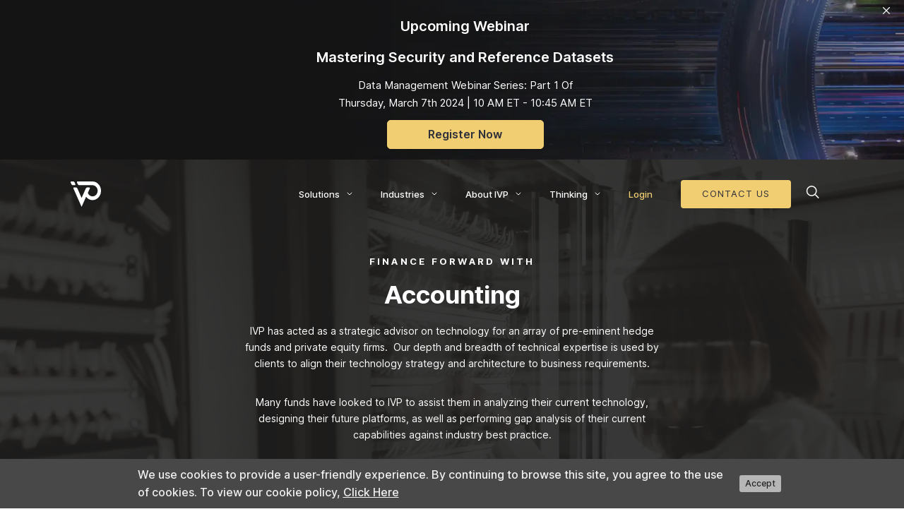

--- FILE ---
content_type: text/html; charset=utf-8
request_url: https://ivp-uat.studiolabs.com/consultancy/ivp-geneva-consulting/
body_size: 37559
content:
<!DOCTYPE html><html><head><link rel="preconnect" href="https://fonts.googleapis.com"/><link rel="preconnect" href="https://fonts.gstatic.com" crossorigin="true"/><link rel="apple-touch-icon" sizes="180x180" href="/favicons/apple-touch-icon.png"/><link rel="icon" type="image/png" sizes="32x32" href="/favicons/favicon-32x32.png"/><link rel="icon" type="image/png" sizes="16x16" href="/favicons/favicon-16x16.png"/><link rel="manifest" href="/favicons/site.webmanifest"/><link rel="mask-icon" href="/favicons/safari-pinned-tab.svg" color="#5bbad5"/><link rel="shortcut icon" href="/favicons/favicon.ico"/><meta name="msapplication-TileColor" content="#2b5797"/><meta name="msapplication-config" content="/favicons/browserconfig.xml"/><meta name="theme-color" content="#ffffff"/><link rel="preconnect" href="https://fonts.gstatic.com" crossorigin /><meta name="viewport" content="width=device-width"/><meta charSet="utf-8"/><title>Accounting - Indus Valley Partners</title><link rel="canonical" href=""/><meta http-equiv="content-language" content="en-us"/><meta name="description" content="IVP Geneva consulting help asset managers in a simpler way to drive efficiency , custom reporting and consistency in daily operations."/><meta name="twitter:card" content="summary_large_image"/><meta name="twitter:description" content="IVP Geneva consulting help asset managers in a simpler way to drive efficiency , custom reporting and consistency in daily operations."/><meta name="twitter:title" content="Accounting - Indus Valley Partners"/><meta name="twitter:image" content="https://ivpcmsuat.wpengine.com/wp-content/uploads/2020/11/Consulting_A.jpg"/><meta property="og:locale" content="en_US"/><meta property="og:type" content="article"/><meta property="og:title" content="Accounting - Indus Valley Partners"/><meta property="og:description" content="IVP Geneva consulting help asset managers in a simpler way to drive efficiency , custom reporting and consistency in daily operations."/><meta property="og:url" content="https://ivp-uat.studiolabs.com/consultancy/ivp-geneva-consulting/"/><meta property="og:site_name" content="Indus Valley Partners"/><meta name="og:image" content="https://ivpcmsuat.wpengine.com/wp-content/uploads/2020/11/Consulting_A.jpg"/><meta property="article:modified_time" content="2024-10-22T19:16:47+00:00"/><script type="application/ld+json" charSet="utf-8">{"@context":"https://schema.org","@graph":[{"@type":"Organization","@id":"https://ivp-uat.studiolabs.com/#organization","name":"Indus Valley Partners","url":"https://ivp-uat.studiolabs.com/","sameAs":[],"logo":{"@type":"ImageObject","@id":"https://ivp-uat.studiolabs.com/#logo","inLanguage":"en-US","url":"https://ivpcmsuat.wpengine.com/wp-content/uploads/2021/09/Team_Generic-1.jpg","contentUrl":"https://ivpcmsuat.wpengine.com/wp-content/uploads/2021/09/Team_Generic-1.jpg","width":339,"height":339,"caption":"Indus Valley Partners"},"image":{"@id":"https://ivp-uat.studiolabs.com/#logo"}},{"@type":"WebSite","@id":"https://ivp-uat.studiolabs.com/#website","url":"https://ivp-uat.studiolabs.com/","name":"Indus Valley Partners","description":"Indus Valley Partners","publisher":{"@id":"https://ivp-uat.studiolabs.com/#organization"},"potentialAction":[{"@type":"SearchAction","target":{"@type":"EntryPoint","urlTemplate":"https://ivp-uat.studiolabs.com/?s={search_term_string}"},"query-input":"required name=search_term_string"}],"inLanguage":"en-US"},{"@type":"ImageObject","@id":"https://ivp-uat.studiolabs.com/consultancy/ivp-geneva-consulting/#primaryimage","inLanguage":"en-US","url":"https://ivpcmsuat.wpengine.com/wp-content/uploads/2020/11/Consulting_A.jpg","contentUrl":"https://ivpcmsuat.wpengine.com/wp-content/uploads/2020/11/Consulting_A.jpg","width":8414,"height":5609,"caption":"Motion blur of Japanese commuters in a station at Tokyo."},{"@type":"WebPage","@id":"https://ivp-uat.studiolabs.com/consultancy/ivp-geneva-consulting/#webpage","url":"https://ivp-uat.studiolabs.com/consultancy/ivp-geneva-consulting/","name":"Accounting - Indus Valley Partners","isPartOf":{"@id":"https://ivp-uat.studiolabs.com/#website"},"datePublished":"2021-12-01T19:51:30+00:00","dateModified":"2024-10-22T19:16:47+00:00","description":"IVP Geneva consulting help asset managers in a simpler way to drive efficiency , custom reporting and consistency in daily operations.","breadcrumb":{"@id":"https://ivp-uat.studiolabs.com/consultancy/ivp-geneva-consulting/#breadcrumb"},"inLanguage":"en-US","potentialAction":[{"@type":"ReadAction","target":["https://ivp-uat.studiolabs.com/consultancy/ivp-geneva-consulting/"]}]},{"@type":"BreadcrumbList","@id":"https://ivp-uat.studiolabs.com/consultancy/ivp-geneva-consulting/#breadcrumb","itemListElement":[{"@type":"ListItem","position":1,"name":"Home","item":"https://ivp-uat.studiolabs.com/"},{"@type":"ListItem","position":2,"name":"Accounting"}]}]}</script><meta name="robots" content="noindex"/><meta name="next-head-count" content="20"/><link rel="preload" href="/_next/static/css/46c3fe70d0d82167.css" as="style"/><link rel="stylesheet" href="/_next/static/css/46c3fe70d0d82167.css" data-n-g=""/><link rel="preload" href="/_next/static/css/ba04d49a36a8cddf.css" as="style"/><link rel="stylesheet" href="/_next/static/css/ba04d49a36a8cddf.css" data-n-p=""/><noscript data-n-css=""></noscript><script defer="" nomodule="" src="/_next/static/chunks/polyfills-5cd94c89d3acac5f.js"></script><script src="/_next/static/chunks/webpack-85ffcf4d5bfd019d.js" defer=""></script><script src="/_next/static/chunks/framework-568b840ecff66744.js" defer=""></script><script src="/_next/static/chunks/main-9a1066ca48b34aa3.js" defer=""></script><script src="/_next/static/chunks/pages/_app-75430d682b8555fe.js" defer=""></script><script src="/_next/static/chunks/5675-e49ab53c13062c6c.js" defer=""></script><script src="/_next/static/chunks/7331-326350f27886effc.js" defer=""></script><script src="/_next/static/chunks/5973-ea95cf0c85f7f865.js" defer=""></script><script src="/_next/static/chunks/5851-eb8fc1b3c1df5127.js" defer=""></script><script src="/_next/static/chunks/6474-aff1cbdb489ba3be.js" defer=""></script><script src="/_next/static/chunks/6732-b16ceca6f64d2b72.js" defer=""></script><script src="/_next/static/chunks/pages/consultancy/%5Bslug%5D-16bd11ae623995c6.js" defer=""></script><script src="/_next/static/u3x7rg-QVQIN939aYsyJb/_buildManifest.js" defer=""></script><script src="/_next/static/u3x7rg-QVQIN939aYsyJb/_ssgManifest.js" defer=""></script><script src="/_next/static/u3x7rg-QVQIN939aYsyJb/_middlewareManifest.js" defer=""></script><style id="__jsx-1368278089">.white.jsx-1368278089{color:#fff;font-size:16px;}.titleLink.jsx-1368278089{-webkit-text-decoration:none;text-decoration:none;}.HeadTitle.jsx-1368278089{-webkit-text-decoration:none !important;text-decoration:none !important;}</style><style data-styled="" data-styled-version="5.3.0">body{overflow-x:hidden;font-family:Inter,sans-serif;line-height:1.52;}/*!sc*/
body button,body input,body optgroup,body select,body textarea{font-family:Inter,sans-serif;}/*!sc*/
h1,h2,h3,h4,h5,h6,h1 p,h2 p,h3 p,h4 p,h5 p,h6 p{font-family:Inter,sans-serif;font-weight:bold;}/*!sc*/
h1,h2,h3,h4,h5,h6{margin-top:0;margin-bottom:1rem;}/*!sc*/
h1 p,h2 p,h3 p,h4 p,h5 p,h6 p{margin:0;}/*!sc*/
h1,h1 p{font-size:2.375rem;line-height:1.2;}/*!sc*/
@media screen and (min-width:576px){h1,h1 p{font-size:4.375rem;}}/*!sc*/
h2,h2 p{font-size:1.625rem;line-height:1.4;}/*!sc*/
@media screen and (min-width:576px){h2,h2 p{font-size:2.1875rem;line-height:1.37;}}/*!sc*/
h3,h3 p{font-size:1.25rem;line-height:1.4;}/*!sc*/
h4,h4 p{font-size:1.125rem;line-height:1.56;}/*!sc*/
h5,h5 p{font-size:0.875rem;line-height:1.74;}/*!sc*/
h6,h6 p{font-size:0.75rem;line-height:1.25;-webkit-letter-spacing:0.25em;-moz-letter-spacing:0.25em;-ms-letter-spacing:0.25em;letter-spacing:0.25em;text-transform:uppercase;}/*!sc*/
@media screen and (min-width:576px){h6,h6 p{font-size:0.8125rem;line-height:1.23;}}/*!sc*/
a{font-family:Inter,sans-serif;line-height:1.2;color:inherit;-webkit-text-decoration:underline;text-decoration:underline;text-underline-offset:0.25em;}/*!sc*/
a:hover,a:active,a:focus{outline:none;}/*!sc*/
a:hover{-webkit-text-decoration:underline;text-decoration:underline;}/*!sc*/
p,ul,ol{font-size:0.875rem;margin-bottom:2rem;line-height:1.71;}/*!sc*/
p.small,small{font-size:0.8125rem;}/*!sc*/
p.x-small,figcaption{font-family:Inter,sans-serif;font-size:0.75rem;line-height:1.64;}/*!sc*/
hr{border:0;height:0;border-bottom:1px solid rgba(255,255,255,0.1);margin:2rem 0;}/*!sc*/
hr.dark{border-color:#E2E5E6;}/*!sc*/
.text-accent{color:#F2CE72;}/*!sc*/
.slick-dots,.slick-dots-blue{display:-webkit-box !important;display:-webkit-flex !important;display:-ms-flexbox !important;display:flex !important;-webkit-box-pack:center;-webkit-justify-content:center;-ms-flex-pack:center;justify-content:center;-webkit-align-items:center;-webkit-box-align:center;-ms-flex-align:center;align-items:center;margin:20px 0;padding:0;}/*!sc*/
.slick-dots li,.slick-dots-blue li{display:-webkit-box;display:-webkit-flex;display:-ms-flexbox;display:flex;-webkit-box-pack:center;-webkit-justify-content:center;-ms-flex-pack:center;justify-content:center;-webkit-align-items:center;-webkit-box-align:center;-ms-flex-align:center;align-items:center;margin:5px;position:relative;}/*!sc*/
.slick-dots li::before,.slick-dots-blue li::before{content:'';display:block;background:#C4C4C4;border-radius:50%;position:absolute;top:0;left:0;right:0;bottom:0;margin:auto;height:8px;width:8px;}/*!sc*/
.slick-dots li button,.slick-dots-blue li button{-webkit-appearance:none;-moz-appearance:none;appearance:none;background:none;border-radius:50%;border:none;font-size:0;height:20px;width:20px;}/*!sc*/
.slick-dots li.slick-active::before,.slick-dots-blue li.slick-active::before{background:#F2CE72;}/*!sc*/
.slick-dots li.slick-active button,.slick-dots-blue li.slick-active button{border:1px solid #F2CE72;}/*!sc*/
.slick-dots-blue{margin-top:-60px;}/*!sc*/
.slick-dots-blue li.slick-active::before{background:#007CFF;}/*!sc*/
.slick-dots-blue li.slick-active button{border:1px solid #007CFF;}/*!sc*/
.MuiTextField-root{background-color:#F3F3F3;border-radius:4px;border:none;outline:none;}/*!sc*/
.MuiFilledInput-root{padding:0 10px;}/*!sc*/
.MuiFilledInput-root::before{border-bottom:none !important;}/*!sc*/
.MuiInputLabel-root{left:10px !important;}/*!sc*/
.aa-Panel{z-index:9999999;}/*!sc*/
.aa-PanelLayout{display:-webkit-box;display:-webkit-flex;display:-ms-flexbox;display:flex;-webkit-flex-wrap:wrap;-ms-flex-wrap:wrap;flex-wrap:wrap;padding:0;}/*!sc*/
@media screen and (max-width:767px){.aa-Panel--scrollable{max-height:calc(100vh - 190px);}}/*!sc*/
.aa-Source{padding:16px 8px;}/*!sc*/
.aa-SourceNoResults{padding-left:32px;}/*!sc*/
.aa-Item{border-radius:4px;font-size:0.875rem;padding:0;}/*!sc*/
.aa-Item[aria-selected='true']{background-color:rgba(242,206,114,0.3);}/*!sc*/
.aa-ItemLink{height:100%;padding:8px 16px;}/*!sc*/
@media screen and (min-width:768px){.aa-ItemLink{padding:8px 32px;}}/*!sc*/
.aa-ItemLink,.aa-ItemLink:hover{-webkit-text-decoration:none;text-decoration:none;}/*!sc*/
.aa-ItemTitle{color:rgba(47,49,58,0.5);}/*!sc*/
.aa-ItemTitle mark{color:rgba(47,49,58,1);background-color:transparent;}/*!sc*/
.aa-ItemRelatedTitle{font-weight:bold;}/*!sc*/
.aa-ItemRelatedTitle mark{background-color:rgba(242,206,114,0.3);font-weight:inherit;}/*!sc*/
.aa-Source[data-autocomplete-source-id='related-blog'],.aa-Source[data-autocomplete-source-id='related-product']{background:#F7F9FB;padding:16px 16px 0;-webkit-flex:0 0 100%;-ms-flex:0 0 100%;flex:0 0 100%;}/*!sc*/
@media screen and (max-width:767px){.aa-Source[data-autocomplete-source-id='related-blog'],.aa-Source[data-autocomplete-source-id='related-product']{background:linear-gradient(90deg,#F7F9FB 62.54%,rgba(247,249,251,0) 100%);}.aa-Source[data-autocomplete-source-id='related-blog']:last-child,.aa-Source[data-autocomplete-source-id='related-product']:last-child{padding-bottom:32px;}}/*!sc*/
@media screen and (min-width:768px){.aa-Source[data-autocomplete-source-id='related-blog'],.aa-Source[data-autocomplete-source-id='related-product']{-webkit-flex:1 1 50%;-ms-flex:1 1 50%;flex:1 1 50%;padding:16px 8px 32px;}.aa-Source[data-autocomplete-source-id='related-blog']:last-child,.aa-Source[data-autocomplete-source-id='related-product']:last-child{background:linear-gradient(90deg,#F7F9FB 62.54%,rgba(247,249,251,0) 100%);}}/*!sc*/
.aa-Source[data-autocomplete-source-id='related-blog'] .aa-Item,.aa-Source[data-autocomplete-source-id='related-product'] .aa-Item{border-radius:4px;padding:16px;}/*!sc*/
@media screen and (min-width:768px){.aa-Source[data-autocomplete-source-id='related-blog'] .aa-Item,.aa-Source[data-autocomplete-source-id='related-product'] .aa-Item{max-width:308px;}}/*!sc*/
.aa-Source[data-autocomplete-source-id='related-blog'] .aa-Item,.aa-Source[data-autocomplete-source-id='related-product'] .aa-Item,.aa-Source[data-autocomplete-source-id='related-blog'] .aa-Item[aria-selected='true'],.aa-Source[data-autocomplete-source-id='related-product'] .aa-Item[aria-selected='true']{background-color:#FFFFFF;}/*!sc*/
.aa-Source[data-autocomplete-source-id='related-blog'] .aa-ItemContent,.aa-Source[data-autocomplete-source-id='related-product'] .aa-ItemContent{display:-webkit-box;display:-webkit-flex;display:-ms-flexbox;display:flex;-webkit-flex-direction:column;-ms-flex-direction:column;flex-direction:column;-webkit-align-items:flex-start;-webkit-box-align:flex-start;-ms-flex-align:flex-start;align-items:flex-start;}/*!sc*/
.aa-Source[data-autocomplete-source-id='related-blog'] .aa-ItemContent p,.aa-Source[data-autocomplete-source-id='related-product'] .aa-ItemContent p{margin:0;}/*!sc*/
.aa-Source[data-autocomplete-source-id='related-blog'] .aa-ItemEyebrow,.aa-Source[data-autocomplete-source-id='related-product'] .aa-ItemEyebrow{font-size:0.75rem;opacity:0.5;}/*!sc*/
.aa-Source[data-autocomplete-source-id='related-blog'] .aa-ItemRelatedTitle,.aa-Source[data-autocomplete-source-id='related-product'] .aa-ItemRelatedTitle{line-height:1.7;}/*!sc*/
.aa-Source[data-autocomplete-source-id='related-blog'] .aa-ItemRead,.aa-Source[data-autocomplete-source-id='related-product'] .aa-ItemRead{font-size:0.8125rem;-webkit-text-decoration:underline;text-decoration:underline;text-underline-offset:0.25em;}/*!sc*/
@media screen and (min-width:768px){.aa-Source[data-autocomplete-source-id='posts'] + .aa-Source{padding-left:40px;}.aa-Source[data-autocomplete-source-id='related-product']{padding-right:40px;}}/*!sc*/
:root{--aa-scrollbar-width:9px;--aa-scrollbar-track-background-color-rgb:243,243,243;--aa-scrollbar-thumb-background-color-rgb:196,196,196;}/*!sc*/
.react-cookie-banner{height:auto !important;padding:10px;display:-webkit-box;display:-webkit-flex;display:-ms-flexbox;display:flex;-webkit-box-pack:center;-webkit-justify-content:center;-ms-flex-pack:center;justify-content:center;-webkit-align-items:center;-webkit-box-align:center;-ms-flex-align:center;align-items:center;}/*!sc*/
@media screen and (max-width:767px){.react-cookie-banner{-webkit-flex-direction:column;-ms-flex-direction:column;flex-direction:column;-webkit-align-items:flex-start;-webkit-box-align:flex-start;-ms-flex-align:flex-start;align-items:flex-start;padding:30px;}}/*!sc*/
.react-cookie-banner span{line-height:25px !important;-webkit-flex:1;-ms-flex:1;flex:1;text-align:left;max-width:65vw;margin-right:20px;}/*!sc*/
.react-cookie-banner button{position:relative !important;height:24px;margin-top:0px !important;right:0px !important;}/*!sc*/
@media screen and (max-width:767px){.react-cookie-banner button{margin-left:0px;margin-top:20px !important;}}/*!sc*/
data-styled.g1[id="sc-global-eLvWwr1"]{content:"sc-global-eLvWwr1,"}/*!sc*/
.keasvX{box-sizing:border-box;margin:0;min-width:0;background-color:#2F313A;color:#FFFFFF;}/*!sc*/
.jETbNJ{box-sizing:border-box;margin:0;min-width:0;margin-left:auto;margin-right:auto;width:100%;max-width:none;}/*!sc*/
@media screen and (min-width:576px){.jETbNJ{max-width:none,;}}/*!sc*/
@media screen and (min-width:768px){.jETbNJ{max-width:720px;}}/*!sc*/
@media screen and (min-width:992px){.jETbNJ{max-width:960px;}}/*!sc*/
@media screen and (min-width:1200px){.jETbNJ{max-width:1080px;}}/*!sc*/
.jwpmVI{box-sizing:border-box;margin:0;min-width:0;padding-top:20px;}/*!sc*/
.hnRMYE{box-sizing:border-box;margin:0;min-width:0;-webkit-flex:0 0 25%;-ms-flex:0 0 25%;flex:0 0 25%;}/*!sc*/
.kqlhjR{box-sizing:border-box;margin:0;min-width:0;-webkit-flex-direction:column;-ms-flex-direction:column;flex-direction:column;-webkit-flex:0 0 53%;-ms-flex:0 0 53%;flex:0 0 53%;}/*!sc*/
.gQbJsb{box-sizing:border-box;margin:0;min-width:0;display:block;}/*!sc*/
@media screen and (min-width:576px){.gQbJsb{display:block;}}/*!sc*/
@media screen and (min-width:768px){.gQbJsb{display:block;}}/*!sc*/
@media screen and (min-width:992px){.gQbJsb{display:none;}}/*!sc*/
.lpcBpy{box-sizing:border-box;margin:0;min-width:0;background-color:transparent;color:#FFFFFF;}/*!sc*/
.OdaoS{box-sizing:border-box;margin:0;min-width:0;margin-left:auto;margin-right:auto;width:100%;max-width:none;padding-left:16px;padding-right:16px;}/*!sc*/
@media screen and (min-width:576px){.OdaoS{max-width:none,;}}/*!sc*/
@media screen and (min-width:768px){.OdaoS{max-width:720px;}}/*!sc*/
@media screen and (min-width:992px){.OdaoS{max-width:960px;}}/*!sc*/
@media screen and (min-width:1200px){.OdaoS{max-width:1080px;}}/*!sc*/
.bAJItL{box-sizing:border-box;margin:0;min-width:0;-webkit-flex-wrap:wrap;-ms-flex-wrap:wrap;flex-wrap:wrap;width:auto;}/*!sc*/
.dcBMrU{box-sizing:border-box;margin:0;min-width:0;width:100%;padding-left:12px;padding-right:12px;}/*!sc*/
@media screen and (min-width:576px){.dcBMrU{padding-left:16px;padding-right:16px;}}/*!sc*/
.fzUdiI{box-sizing:border-box;margin:0;min-width:0;}/*!sc*/
.VtyZn{box-sizing:border-box;margin:0;min-width:0;margin-left:auto;margin-right:auto;}/*!sc*/
.kCbHuz{box-sizing:border-box;margin:0;min-width:0;display:none;}/*!sc*/
@media screen and (min-width:576px){.kCbHuz{display:none;}}/*!sc*/
@media screen and (min-width:768px){.kCbHuz{display:none;}}/*!sc*/
@media screen and (min-width:992px){.kCbHuz{display:block;}}/*!sc*/
.dDFKXk{box-sizing:border-box;margin:0;min-width:0;-webkit-align-items:center;-webkit-box-align:center;-ms-flex-align:center;align-items:center;}/*!sc*/
.iqzGKz{box-sizing:border-box;margin:0;min-width:0;margin-left:auto;margin-right:auto;width:100%;max-width:none;padding-bottom:64px;}/*!sc*/
@media screen and (min-width:576px){.iqzGKz{max-width:none,;}}/*!sc*/
@media screen and (min-width:768px){.iqzGKz{max-width:720px;padding-bottom:105px;}}/*!sc*/
@media screen and (min-width:992px){.iqzGKz{max-width:960px;}}/*!sc*/
@media screen and (min-width:1200px){.iqzGKz{max-width:1080px;}}/*!sc*/
.bwHyfY{box-sizing:border-box;margin:0;min-width:0;-webkit-flex-wrap:wrap;-ms-flex-wrap:wrap;flex-wrap:wrap;width:auto;margin-left:auto;margin-right:auto;-webkit-box-pack:center;-webkit-justify-content:center;-ms-flex-pack:center;justify-content:center;-webkit-align-items:center;-webkit-box-align:center;-ms-flex-align:center;align-items:center;}/*!sc*/
.eQdHEH{box-sizing:border-box;margin:0;min-width:0;-webkit-box-pack:center;-webkit-justify-content:center;-ms-flex-pack:center;justify-content:center;-webkit-flex-wrap:wrap;-ms-flex-wrap:wrap;flex-wrap:wrap;}/*!sc*/
.bJGber{box-sizing:border-box;margin:0;min-width:0;width:100%;padding-left:0;padding-right:0;}/*!sc*/
@media screen and (min-width:576px){.bJGber{width:auto;}}/*!sc*/
.gddETj{box-sizing:border-box;margin:0;min-width:0;margin-left:16px;margin-right:16px;margin-top:8px;margin-bottom:8px;}/*!sc*/
.eROIdz{box-sizing:border-box;margin:0;min-width:0;background-color:#FFFFFF;color:#2F313A;}/*!sc*/
.cuCxuc{box-sizing:border-box;margin:0;min-width:0;margin-left:auto;margin-right:auto;width:100%;max-width:none;}/*!sc*/
@media screen and (min-width:576px){.cuCxuc{max-width:none,;}}/*!sc*/
@media screen and (min-width:768px){.cuCxuc{max-width:848px;}}/*!sc*/
@media screen and (min-width:992px){.cuCxuc{max-width:1088px;}}/*!sc*/
@media screen and (min-width:1200px){.cuCxuc{max-width:1208px;}}/*!sc*/
.hjTAAL{box-sizing:border-box;margin:0;min-width:0;-webkit-flex-wrap:wrap;-ms-flex-wrap:wrap;flex-wrap:wrap;width:auto;margin-left:auto;margin-right:auto;-webkit-box-pack:center;-webkit-justify-content:center;-ms-flex-pack:center;justify-content:center;-webkit-align-items:center;-webkit-box-align:center;-ms-flex-align:center;align-items:center;color:#2F313A;}/*!sc*/
.hHJHAc{box-sizing:border-box;margin:0;min-width:0;width:100%;padding-left:0;padding-right:0;}/*!sc*/
.qODLU{box-sizing:border-box;margin:0;min-width:0;-webkit-flex-wrap:wrap;-ms-flex-wrap:wrap;flex-wrap:wrap;width:auto;padding-left:0;padding-right:0;}/*!sc*/
@media screen and (min-width:576px){.qODLU{padding-left:56px;padding-right:56px;}}/*!sc*/
.fVskLz{box-sizing:border-box;margin:0;min-width:0;width:50%;padding-left:12px;padding-right:12px;margin-top:12px;display:-webkit-box;display:-webkit-flex;display:-ms-flexbox;display:flex;-webkit-box-pack:center;-webkit-justify-content:center;-ms-flex-pack:center;justify-content:center;}/*!sc*/
@media screen and (min-width:992px){.fVskLz{width:33.33333333333333%;}}/*!sc*/
@media screen and (min-width:1200px){.fVskLz{width:20%;}}/*!sc*/
@media screen and (min-width:576px){.fVskLz{padding-left:16px;padding-right:16px;margin-top:16px;}}/*!sc*/
@media screen and (min-width:768px){.fVskLz{margin-top:32px;}}/*!sc*/
.gVJEcG{box-sizing:border-box;margin:0;min-width:0;-webkit-flex-direction:row;-ms-flex-direction:row;flex-direction:row;-webkit-align-items:center;-webkit-box-align:center;-ms-flex-align:center;align-items:center;width:130px;}/*!sc*/
@media screen and (min-width:576px){.gVJEcG{width:175px;}}/*!sc*/
.eePPUt{box-sizing:border-box;margin:0;min-width:0;width:20px;height:20px;margin-right:16px;margin-bottom:0;}/*!sc*/
.kNjcCF{box-sizing:border-box;margin:0;min-width:0;-webkit-flex:1;-ms-flex:1;flex:1;font-weight:bold;max-width:initial;}/*!sc*/
.cugVgk{box-sizing:border-box;margin:0;min-width:0;padding-top:48px;}/*!sc*/
@media screen and (min-width:576px){.cugVgk{padding-top:96px;}}/*!sc*/
.lhxRkP{box-sizing:border-box;margin:0;min-width:0;-webkit-flex-wrap:wrap;-ms-flex-wrap:wrap;flex-wrap:wrap;width:auto;-webkit-box-pack:center;-webkit-justify-content:center;-ms-flex-pack:center;justify-content:center;}/*!sc*/
.iGLpXT{box-sizing:border-box;margin:0;min-width:0;width:75%;padding-left:12px;padding-right:12px;}/*!sc*/
@media screen and (min-width:576px){.iGLpXT{padding-left:16px;padding-right:16px;}}/*!sc*/
.iyVVGc{box-sizing:border-box;margin:0;min-width:0;-webkit-box-pack:center;-webkit-justify-content:center;-ms-flex-pack:center;justify-content:center;}/*!sc*/
.fNMVTg{box-sizing:border-box;margin:0;min-width:0;-webkit-flex-direction:column;-ms-flex-direction:column;flex-direction:column;}/*!sc*/
.rGKpr{box-sizing:border-box;margin:0;min-width:0;-webkit-box-pack:space-evenly;-webkit-justify-content:space-evenly;-ms-flex-pack:space-evenly;justify-content:space-evenly;}/*!sc*/
.jNZocu{box-sizing:border-box;margin:0;min-width:0;height:0;}/*!sc*/
.gLiKqT{box-sizing:border-box;margin:0;min-width:0;padding-left:32px;padding-right:32px;padding-top:64px;padding-bottom:64px;}/*!sc*/
.gSoRQj{box-sizing:border-box;margin:0;min-width:0;width:100%;padding-left:12px;padding-right:12px;margin-top:12px;margin-bottom:12px;}/*!sc*/
@media screen and (min-width:576px){.gSoRQj{width:50%;padding-left:16px;padding-right:16px;}}/*!sc*/
@media screen and (min-width:992px){.gSoRQj{width:25%;}}/*!sc*/
.jFKwQo{box-sizing:border-box;margin:0;min-width:0;-webkit-box-pack:justify;-webkit-justify-content:space-between;-ms-flex-pack:justify;justify-content:space-between;-webkit-align-items:center;-webkit-box-align:center;-ms-flex-align:center;align-items:center;}/*!sc*/
.kArTYy{box-sizing:border-box;margin:0;min-width:0;background-color:transparent;color:#2F313A;}/*!sc*/
.eLOxP{box-sizing:border-box;margin:0;min-width:0;padding-top:80px;padding-bottom:80px;-webkit-flex-direction:column;-ms-flex-direction:column;flex-direction:column;-webkit-align-items:center;-webkit-box-align:center;-ms-flex-align:center;align-items:center;}/*!sc*/
@media screen and (min-width:576px){.eLOxP{padding-top:96px;padding-bottom:96px;}}/*!sc*/
.goWuuw{box-sizing:border-box;margin:0;min-width:0;width:80%;text-align:center;margin-bottom:56px;margin-left:auto;margin-right:auto;}/*!sc*/
@media screen and (min-width:576px){.goWuuw{width:50%;}}/*!sc*/
.wYwbM{box-sizing:border-box;margin:0;min-width:0;-webkit-flex-wrap:wrap;-ms-flex-wrap:wrap;flex-wrap:wrap;width:100%;}/*!sc*/
.gtoDaC{box-sizing:border-box;margin:0;min-width:0;width:100%;padding:16px;}/*!sc*/
@media screen and (min-width:576px){.gtoDaC{width:100%;}}/*!sc*/
@media screen and (min-width:768px){.gtoDaC{width:33.33333333333333%;}}/*!sc*/
.eHFHuX{box-sizing:border-box;margin:0;min-width:0;width:80%;}/*!sc*/
@media screen and (min-width:576px){.eHFHuX{width:80%;}}/*!sc*/
.kGJJxv{box-sizing:border-box;margin:0;min-width:0;margin-left:auto;margin-right:auto;width:100%;max-width:none;padding-left:16px;padding-right:16px;padding-bottom:96px;}/*!sc*/
@media screen and (min-width:576px){.kGJJxv{max-width:none,;}}/*!sc*/
@media screen and (min-width:768px){.kGJJxv{max-width:720px;}}/*!sc*/
@media screen and (min-width:992px){.kGJJxv{max-width:960px;}}/*!sc*/
@media screen and (min-width:1200px){.kGJJxv{max-width:1080px;}}/*!sc*/
.eZkqhv{box-sizing:border-box;margin:0;min-width:0;width:100%;}/*!sc*/
.ujmZu{box-sizing:border-box;margin:0;min-width:0;width:100%;-webkit-flex-wrap:wrap;-ms-flex-wrap:wrap;flex-wrap:wrap;height:100%;}/*!sc*/
.itkNza{box-sizing:border-box;margin:0;min-width:0;width:100%;height:auto;padding-left:32px;padding-right:32px;padding-top:64px;padding-bottom:64px;-webkit-flex-direction:column;-ms-flex-direction:column;flex-direction:column;-webkit-box-pack:center;-webkit-justify-content:center;-ms-flex-pack:center;justify-content:center;}/*!sc*/
@media screen and (min-width:576px){.itkNza{width:100%;padding-left:32px;padding-right:32px;padding-top:64px;padding-bottom:64px;}}/*!sc*/
@media screen and (min-width:768px){.itkNza{width:50%;padding-left:64px;padding-right:0;padding-top:40px;padding-bottom:40px;}}/*!sc*/
.eRWAfA{box-sizing:border-box;margin:0;min-width:0;-webkit-box-pack:center;-webkit-justify-content:center;-ms-flex-pack:center;justify-content:center;-webkit-align-items:center;-webkit-box-align:center;-ms-flex-align:center;align-items:center;}/*!sc*/
.jrgEpd{box-sizing:border-box;margin:0;min-width:0;width:100%;padding-left:0;padding-right:0;}/*!sc*/
@media screen and (min-width:768px){.jrgEpd{padding-left:16px;padding-right:16px;}}/*!sc*/
.gsjuic{box-sizing:border-box;margin:0;min-width:0;background-color:#F2CE72;color:#2F313A;}/*!sc*/
.cSZiJd{box-sizing:border-box;margin:0;min-width:0;margin-left:auto;margin-right:auto;width:100%;max-width:none;padding-left:0;padding-right:0;padding-top:64px;padding-bottom:64px;}/*!sc*/
@media screen and (min-width:576px){.cSZiJd{max-width:none,;padding-left:64px;padding-right:64px;}}/*!sc*/
@media screen and (min-width:768px){.cSZiJd{max-width:720px;}}/*!sc*/
@media screen and (min-width:992px){.cSZiJd{max-width:960px;padding-top:32px;padding-bottom:32px;}}/*!sc*/
@media screen and (min-width:1200px){.cSZiJd{max-width:1080px;}}/*!sc*/
.lgLsWn{box-sizing:border-box;margin:0;min-width:0;-webkit-flex-wrap:wrap;-ms-flex-wrap:wrap;flex-wrap:wrap;width:auto;-webkit-box-pack:center;-webkit-justify-content:center;-ms-flex-pack:center;justify-content:center;-webkit-align-items:center;-webkit-box-align:center;-ms-flex-align:center;align-items:center;}/*!sc*/
.dYBfZu{box-sizing:border-box;margin:0;min-width:0;width:100%;padding-left:12px;padding-right:12px;}/*!sc*/
@media screen and (min-width:992px){.dYBfZu{width:50%;}}/*!sc*/
@media screen and (min-width:576px){.dYBfZu{padding-left:16px;padding-right:16px;}}/*!sc*/
.kUWftH{box-sizing:border-box;margin:0;min-width:0;-webkit-align-items:center;-webkit-box-align:center;-ms-flex-align:center;align-items:center;-webkit-flex-direction:column;-ms-flex-direction:column;flex-direction:column;padding-left:32px;padding-right:32px;}/*!sc*/
@media screen and (min-width:992px){.kUWftH{-webkit-align-items:flex-start;-webkit-box-align:flex-start;-ms-flex-align:flex-start;align-items:flex-start;}}/*!sc*/
@media screen and (min-width:576px){.kUWftH{padding-left:0;padding-right:0;}}/*!sc*/
.bHDwWA{box-sizing:border-box;margin:0;min-width:0;-webkit-align-items:center;-webkit-box-align:center;-ms-flex-align:center;align-items:center;-webkit-flex-direction:column;-ms-flex-direction:column;flex-direction:column;}/*!sc*/
@media screen and (min-width:992px){.bHDwWA{-webkit-align-items:flex-start;-webkit-box-align:flex-start;-ms-flex-align:flex-start;align-items:flex-start;-webkit-flex-direction:row;-ms-flex-direction:row;flex-direction:row;}}/*!sc*/
.dLJvuv{box-sizing:border-box;margin:0;min-width:0;width:28px;height:32px;margin-right:0;margin-bottom:16px;}/*!sc*/
@media screen and (min-width:768px){.dLJvuv{width:42px;height:48px;}}/*!sc*/
@media screen and (min-width:992px){.dLJvuv{margin-right:16px;}}/*!sc*/
.jslYcv{box-sizing:border-box;margin:0;min-width:0;width:100%;padding-left:12px;padding-right:12px;}/*!sc*/
@media screen and (min-width:992px){.jslYcv{width:12.5%;}}/*!sc*/
@media screen and (min-width:576px){.jslYcv{padding-left:16px;padding-right:16px;}}/*!sc*/
.faZZnv{box-sizing:border-box;margin:0;min-width:0;width:83.33333333333334%;padding-left:12px;padding-right:12px;}/*!sc*/
@media screen and (min-width:992px){.faZZnv{width:37.5%;}}/*!sc*/
@media screen and (min-width:576px){.faZZnv{padding-left:16px;padding-right:16px;}}/*!sc*/
.cTufNn{box-sizing:border-box;margin:0;min-width:0;-webkit-flex-wrap:wrap;-ms-flex-wrap:wrap;flex-wrap:wrap;}/*!sc*/
.vbVlv{box-sizing:border-box;margin:0;min-width:0;width:20px;height:20px;margin-right:5%;margin-left:15%;}/*!sc*/
.fCWUKa{box-sizing:border-box;margin:0;min-width:0;width:50%;padding-left:12px;padding-right:12px;margin-top:32px;}/*!sc*/
@media screen and (min-width:576px){.fCWUKa{width:50%;padding-left:16px;padding-right:16px;margin-top:32px;}}/*!sc*/
@media screen and (min-width:768px){.fCWUKa{width:33.33333333333333%;margin-top:32px;}}/*!sc*/
@media screen and (min-width:992px){.fCWUKa{width:16.666666666666664%;margin-top:0;}}/*!sc*/
.idbiqw{box-sizing:border-box;margin:0;min-width:0;width:50%;padding-left:12px;padding-right:12px;margin-bottom:16px;}/*!sc*/
@media screen and (min-width:576px){.idbiqw{width:50%;padding-left:16px;padding-right:16px;margin-bottom:16px;}}/*!sc*/
@media screen and (min-width:768px){.idbiqw{width:33.33333333333333%;margin-bottom:16px;}}/*!sc*/
@media screen and (min-width:992px){.idbiqw{width:16.666666666666664%;margin-bottom:0;}}/*!sc*/
.gQiWWC{box-sizing:border-box;margin:0;min-width:0;-webkit-flex-wrap:wrap;-ms-flex-wrap:wrap;flex-wrap:wrap;width:auto;margin-top:0;}/*!sc*/
@media screen and (min-width:576px){.gQiWWC{margin-top:0;}}/*!sc*/
@media screen and (min-width:768px){.gQiWWC{margin-top:32px;}}/*!sc*/
.hgxlFr{box-sizing:border-box;margin:0;min-width:0;-webkit-flex-wrap:wrap;-ms-flex-wrap:wrap;flex-wrap:wrap;-webkit-align-items:center;-webkit-box-align:center;-ms-flex-align:center;align-items:center;-webkit-box-pack:justify;-webkit-justify-content:space-between;-ms-flex-pack:justify;justify-content:space-between;}/*!sc*/
.gwJewo{box-sizing:border-box;margin:0;min-width:0;width:100%;-webkit-align-items:center;-webkit-box-align:center;-ms-flex-align:center;align-items:center;}/*!sc*/
@media screen and (min-width:576px){.gwJewo{width:auto;}}/*!sc*/
.idHynp{box-sizing:border-box;margin:0;min-width:0;-webkit-flex:1;-ms-flex:1;flex:1;width:auto;}/*!sc*/
@media screen and (min-width:576px){.idHynp{-webkit-flex:auto;-ms-flex:auto;flex:auto;width:193px;}}/*!sc*/
.bQJTjN{box-sizing:border-box;margin:0;min-width:0;width:20px;height:20px;}/*!sc*/
.hhvqOp{box-sizing:border-box;margin:0;min-width:0;-webkit-flex:0 0 100%;-ms-flex:0 0 100%;flex:0 0 100%;}/*!sc*/
@media screen and (min-width:576px){.hhvqOp{-webkit-flex:none;-ms-flex:none;flex:none;}}/*!sc*/
data-styled.g2[id="sc-bdnxRM"]{content:"keasvX,jETbNJ,jwpmVI,hnRMYE,kqlhjR,gQbJsb,lpcBpy,OdaoS,bAJItL,dcBMrU,fzUdiI,VtyZn,kCbHuz,dDFKXk,iqzGKz,bwHyfY,eQdHEH,bJGber,gddETj,eROIdz,cuCxuc,hjTAAL,hHJHAc,qODLU,fVskLz,gVJEcG,eePPUt,kNjcCF,cugVgk,lhxRkP,iGLpXT,iyVVGc,fNMVTg,rGKpr,jNZocu,gLiKqT,gSoRQj,jFKwQo,kArTYy,eLOxP,goWuuw,wYwbM,gtoDaC,eHFHuX,kGJJxv,eZkqhv,ujmZu,itkNza,eRWAfA,jrgEpd,gsjuic,cSZiJd,lgLsWn,dYBfZu,kUWftH,bHDwWA,dLJvuv,jslYcv,faZZnv,cTufNn,vbVlv,fCWUKa,idbiqw,gQiWWC,hgxlFr,gwJewo,idHynp,bQJTjN,hhvqOp,"}/*!sc*/
.gfuSqG{display:-webkit-box;display:-webkit-flex;display:-ms-flexbox;display:flex;}/*!sc*/
data-styled.g3[id="sc-gtsrHT"]{content:"gfuSqG,"}/*!sc*/
.dWBoJJ{width:44px;height:36px;}/*!sc*/
.dWBoJJ path{fill:#FFFFFF;}/*!sc*/
.iJHPyY{width:24px;height:24px;}/*!sc*/
.iJHPyY line{stroke:#FFFFFF;}/*!sc*/
.gPdqvO{width:8px;height:5px;}/*!sc*/
.gPdqvO path{stroke:#FFFFFF;}/*!sc*/
.cEWlK{width:20px;height:21px;}/*!sc*/
.cEWlK path{stroke:#FFFFFF;}/*!sc*/
.kbNnrR{width:10px;height:8px;}/*!sc*/
.kbNnrR path{stroke:#F2CE72;}/*!sc*/
.kkQhnD{width:14px;height:13px;}/*!sc*/
.kkQhnD path{stroke:#F2CE72;}/*!sc*/
.kWBIpg{width:6px;height:10px;}/*!sc*/
.kWBIpg path{stroke:#2F313A;}/*!sc*/
data-styled.g4[id="Icons__Icon-sc-8q17p9-0"]{content:"dWBoJJ,iJHPyY,gPdqvO,cEWlK,kbNnrR,kkQhnD,kWBIpg,"}/*!sc*/
.huhyHM{padding:12.5px 30px;outline:0;border:none;border-radius:4px;text-align:center;cursor:pointer;font-family:Inter,sans-serif;font-size:0.8125rem;-webkit-letter-spacing:0.08em;-moz-letter-spacing:0.08em;-ms-letter-spacing:0.08em;letter-spacing:0.08em;text-transform:uppercase;-webkit-text-decoration:none;text-decoration:none;background-color:#F2CE72;color:#2F313A;}/*!sc*/
.huhyHM:hover{-webkit-text-decoration:none;text-decoration:none;}/*!sc*/
.huhyHM:hover{-webkit-filter:brightness(0.95);filter:brightness(0.95);}/*!sc*/
.eCeDBb{padding:12.5px 30px;outline:0;border:none;border-radius:4px;text-align:center;cursor:pointer;font-family:Inter,sans-serif;font-size:0.8125rem;-webkit-letter-spacing:0.08em;-moz-letter-spacing:0.08em;-ms-letter-spacing:0.08em;letter-spacing:0.08em;text-transform:uppercase;-webkit-text-decoration:none;text-decoration:none;background-color:#FFFFFF;color:#2F313A;}/*!sc*/
.eCeDBb:hover{-webkit-text-decoration:none;text-decoration:none;}/*!sc*/
.eCeDBb:hover{-webkit-filter:brightness(0.95);filter:brightness(0.95);}/*!sc*/
data-styled.g5[id="Theme__Button-sc-np97zo-0"]{content:"huhyHM,eCeDBb,"}/*!sc*/
.dGWIXo{cursor:pointer;font-family:Inter,sans-serif;font-size:0.8125rem;-webkit-letter-spacing:0.08em;-moz-letter-spacing:0.08em;-ms-letter-spacing:0.08em;letter-spacing:0.08em;text-transform:uppercase;-webkit-text-decoration:none;text-decoration:none;color:#FFFFFF;-webkit-text-decoration:underline;text-decoration:underline;cursor:pointer;font-weight:500;-webkit-letter-spacing:initial;-moz-letter-spacing:initial;-ms-letter-spacing:initial;letter-spacing:initial;-webkit-text-decoration:none;text-decoration:none;text-transform:none;}/*!sc*/
.dGWIXo:hover{-webkit-text-decoration:underline;text-decoration:underline;}/*!sc*/
.beRUyM{cursor:pointer;font-family:Inter,sans-serif;font-size:0.8125rem;-webkit-letter-spacing:0.08em;-moz-letter-spacing:0.08em;-ms-letter-spacing:0.08em;letter-spacing:0.08em;text-transform:uppercase;-webkit-text-decoration:none;text-decoration:none;color:#2F313A;-webkit-text-decoration:underline;text-decoration:underline;cursor:pointer;font-weight:500;-webkit-letter-spacing:initial;-moz-letter-spacing:initial;-ms-letter-spacing:initial;letter-spacing:initial;-webkit-text-decoration:none;text-decoration:none;text-transform:none;}/*!sc*/
.beRUyM:hover{-webkit-text-decoration:underline;text-decoration:underline;}/*!sc*/
.jcwXjM{cursor:pointer;font-family:Inter,sans-serif;font-size:0.8125rem;-webkit-letter-spacing:0.08em;-moz-letter-spacing:0.08em;-ms-letter-spacing:0.08em;letter-spacing:0.08em;text-transform:uppercase;-webkit-text-decoration:none;text-decoration:none;color:#FFFFFF;-webkit-text-decoration:underline;text-decoration:underline;cursor:pointer;font-weight:500;-webkit-letter-spacing:initial;-moz-letter-spacing:initial;-ms-letter-spacing:initial;letter-spacing:initial;-webkit-text-decoration:none;text-decoration:none;text-transform:none;font-size:0.875rem;font-weight:300;}/*!sc*/
.jcwXjM:hover{-webkit-text-decoration:underline;text-decoration:underline;}/*!sc*/
data-styled.g6[id="Theme__NavLink-sc-np97zo-1"]{content:"dGWIXo,beRUyM,jcwXjM,"}/*!sc*/
.fywwfL{cursor:pointer;font-family:Inter,sans-serif;font-size:0.8125rem;-webkit-letter-spacing:0.08em;-moz-letter-spacing:0.08em;-ms-letter-spacing:0.08em;letter-spacing:0.08em;text-transform:uppercase;-webkit-text-decoration:none;text-decoration:none;color:#F2CE72;font-weight:bold;display:block;margin:0 1rem;padding:1rem 0;position:relative;text-align:center;}/*!sc*/
.fywwfL::before{background-color:#F2CE72;content:'';display:block;height:2px;width:36px;margin:0 auto;position:absolute;bottom:-1px;left:0;right:0;-webkit-transform:translateY(0);-ms-transform:translateY(0);transform:translateY(0);-webkit-transition:all 300ms ease;transition:all 300ms ease;}/*!sc*/
.fywwfL:hover,.fywwfL:focus{color:#F2CE72;-webkit-text-decoration:none;text-decoration:none;}/*!sc*/
.fywwfL:hover::before,.fywwfL:focus::before{background-color:#F2CE72;-webkit-transform:translateY(0);-ms-transform:translateY(0);transform:translateY(0);}/*!sc*/
.hcvLFN{cursor:pointer;font-family:Inter,sans-serif;font-size:0.8125rem;-webkit-letter-spacing:0.08em;-moz-letter-spacing:0.08em;-ms-letter-spacing:0.08em;letter-spacing:0.08em;text-transform:uppercase;-webkit-text-decoration:none;text-decoration:none;color:#F2CE72;font-weight:bold;display:block;margin:0 1rem;padding:1rem 0;position:relative;text-align:center;}/*!sc*/
.hcvLFN:hover,.hcvLFN:focus{color:#F2CE72;-webkit-text-decoration:none;text-decoration:none;}/*!sc*/
.cZgYSu{cursor:pointer;font-family:Inter,sans-serif;font-size:0.8125rem;-webkit-letter-spacing:0.08em;-moz-letter-spacing:0.08em;-ms-letter-spacing:0.08em;letter-spacing:0.08em;text-transform:uppercase;-webkit-text-decoration:none;text-decoration:none;color:#FFFFFF;font-weight:500;display:block;margin:0 1rem;padding:1rem 0;position:relative;text-align:center;}/*!sc*/
.cZgYSu:hover,.cZgYSu:focus{color:#F2CE72;-webkit-text-decoration:none;text-decoration:none;}/*!sc*/
data-styled.g7[id="Theme__TabLink-sc-np97zo-2"]{content:"fywwfL,hcvLFN,cZgYSu,"}/*!sc*/
.caspWb{background:linear-gradient(to bottom,#383a44,#2f313a);}/*!sc*/
data-styled.g9[id="Theme__GradientDark-sc-np97zo-4"]{content:"caspWb,"}/*!sc*/
.bIJOVP{background:linear-gradient( to bottom,#FFFFFF 50%,#2F313A 50% );}/*!sc*/
data-styled.g14[id="Theme__BackgroundOverlapWrapper-sc-np97zo-9"]{content:"bIJOVP,"}/*!sc*/
.eMRxUb{background-color:#FFFFFF;}/*!sc*/
data-styled.g15[id="Theme__BackgroundColorWrapper-sc-np97zo-10"]{content:"eMRxUb,"}/*!sc*/
.jZkpvq{position:absolute;}/*!sc*/
@media screen and (max-width:767px){.jZkpvq{display:none;}}/*!sc*/
data-styled.g29[id="AlertBanner__BackgroundImage-sc-1gcx5ip-0"]{content:"jZkpvq,"}/*!sc*/
.calTDR{position:relative;max-width:initial;}/*!sc*/
data-styled.g30[id="AlertBanner__NavBannerContainer-sc-1gcx5ip-1"]{content:"calTDR,"}/*!sc*/
.iceAyx{padding:0 10px;width:100%;position:relative;top:0;left:0;box-sizing:border-box;z-index:1;-webkit-transition:all 300ms ease;transition:all 300ms ease;height:auto;padding-bottom:15px;}/*!sc*/
@media screen and (max-width:991px){.iceAyx{height:auto;padding-bottom:15px;}}/*!sc*/
data-styled.g31[id="AlertBanner__Wrapper-sc-1gcx5ip-2"]{content:"iceAyx,"}/*!sc*/
.dHIuqo{color:#ffffff;font-size:20px;font-weight:600;margin-bottom:10px;-webkit-text-decoration:none;text-decoration:none;}/*!sc*/
@media screen and (max-width:767px){.dHIuqo{width:100%;margin:0 auto;margin-bottom:10px;}}/*!sc*/
data-styled.g32[id="AlertBanner__Title-sc-1gcx5ip-3"]{content:"dHIuqo,"}/*!sc*/
.fPCsoT{position:absolute;right:40px;width:300px;}/*!sc*/
@media screen and (max-width:767px){.fPCsoT{position:relative;right:0px;}}/*!sc*/
data-styled.g33[id="AlertBanner__LogoImage-sc-1gcx5ip-4"]{content:"fPCsoT,"}/*!sc*/
.cCMOnx{margin-bottom:0px;margin-top:0px;font-size:15px;}/*!sc*/
@media screen and (max-width:767px){.cCMOnx{width:400px;margin:0 auto;}}/*!sc*/
@media screen and (max-width:767px){.cCMOnx{width:100%;}}/*!sc*/
data-styled.g34[id="AlertBanner__SubText-sc-1gcx5ip-5"]{content:"cCMOnx,"}/*!sc*/
.OvlQu{border:1px solid white;border-radius:5px;width:200px;margin:0 auto;margin-top:12px;padding:10px;font-weight:600;-webkit-text-decoration:none;text-decoration:none;-webkit-transition-proprety:background-color color;transition-proprety:background-color color;-webkit-transition-function:ease-in-out;transition-function:ease-in-out;-webkit-transition-duration:300ms;transition-duration:300ms;background-color:#F2CE72;border-color:#F2CE72;color:#2F313A;-webkit-text-decoration:none;text-decoration:none;}/*!sc*/
.OvlQu:hover{background-color:#F2CE72;border-color:#F2CE72;color:#2F313A;-webkit-text-decoration:none;text-decoration:none;}/*!sc*/
data-styled.g35[id="AlertBanner__LinkButton-sc-1gcx5ip-6"]{content:"OvlQu,"}/*!sc*/
.fEKBkc{-webkit-flex-direction:row;-ms-flex-direction:row;flex-direction:row;}/*!sc*/
@media screen and (max-width:767px){.fEKBkc{-webkit-flex-direction:column;-ms-flex-direction:column;flex-direction:column;}}/*!sc*/
data-styled.g36[id="AlertBanner__FlexContainer-sc-1gcx5ip-7"]{content:"fEKBkc,"}/*!sc*/
.ckjRFk{cursor:pointer;}/*!sc*/
data-styled.g63[id="Common__Touchable-sc-46j031-0"]{content:"ckjRFk,"}/*!sc*/
.kgMeKP{position:relative;}/*!sc*/
.coGSxM{position:relative;width:100%;height:auto;padding-bottom:115.929203539823%;}/*!sc*/
.bGjBys{position:relative;width:100%;height:auto;padding-bottom:21.91780821917808%;}/*!sc*/
data-styled.g64[id="Common__ImageContainer-sc-46j031-1"]{content:"kgMeKP,coGSxM,bGjBys,"}/*!sc*/
.kdudGm{display:-webkit-box;display:-webkit-flex;display:-ms-flexbox;display:flex;-webkit-align-items:center;-webkit-box-align:center;-ms-flex-align:center;align-items:center;}/*!sc*/
data-styled.g106[id="MobileNav__NavLogo-sc-f3zgq0-0"]{content:"kdudGm,"}/*!sc*/
.eCZHHa{-webkit-align-items:center;-webkit-box-align:center;-ms-flex-align:center;align-items:center;-webkit-box-pack:center;-webkit-justify-content:center;-ms-flex-pack:center;justify-content:center;cursor:pointer;margin-left:20px;height:20px;width:20px;}/*!sc*/
data-styled.g107[id="MobileNav__Icon-sc-f3zgq0-1"]{content:"eCZHHa,"}/*!sc*/
.fUCdZW{border-radius:4px;box-sizing:border-box;padding:10px;height:45px;width:45px;position:relative;right:-10px;-webkit-transition:background-color 300ms ease,backdrop-filter 300ms ease;transition:background-color 300ms ease,backdrop-filter 300ms ease;}/*!sc*/
data-styled.g108[id="MobileNav__MenuIconContainer-sc-f3zgq0-2"]{content:"fUCdZW,"}/*!sc*/
.emwQAU{-webkit-align-items:center;-webkit-box-align:center;-ms-flex-align:center;align-items:center;box-sizing:border-box;height:75px;padding:15px 0 0;}/*!sc*/
data-styled.g109[id="MobileNav__Navbar-sc-f3zgq0-3"]{content:"emwQAU,"}/*!sc*/
.kuDCxo{-webkit-transition:all 0.3s ease;transition:all 0.3s ease;}/*!sc*/
.kuDCxo .nav-mobile-enter{-webkit-transform:translateX(100%);-ms-transform:translateX(100%);transform:translateX(100%);}/*!sc*/
.kuDCxo .nav-mobile-enter-active{-webkit-transform:translateX(0);-ms-transform:translateX(0);transform:translateX(0);-webkit-transition:-webkit-transform 300ms ease;-webkit-transition:transform 300ms ease;transition:transform 300ms ease;}/*!sc*/
.kuDCxo .nav-mobile-exit{-webkit-transform:translateX(0);-ms-transform:translateX(0);transform:translateX(0);}/*!sc*/
.kuDCxo .nav-mobile-exit-active{-webkit-transform:translateX(100%);-ms-transform:translateX(100%);transform:translateX(100%);-webkit-transition:-webkit-transform 300ms ease;-webkit-transition:transform 300ms ease;transition:transform 300ms ease;}/*!sc*/
data-styled.g111[id="MobileNav__Wrapper-sc-f3zgq0-5"]{content:"kuDCxo,"}/*!sc*/
.btFrwd{display:-webkit-box;display:-webkit-flex;display:-ms-flexbox;display:flex;-webkit-align-items:center;-webkit-box-align:center;-ms-flex-align:center;align-items:center;}/*!sc*/
data-styled.g114[id="Header__NavLogo-sc-1gga51l-0"]{content:"btFrwd,"}/*!sc*/
.iQqAPd{margin-left:10px;position:relative;}/*!sc*/
.iQqAPd svg{margin-bottom:3px;}/*!sc*/
data-styled.g116[id="Header__NavMainItemIcon-sc-1gga51l-2"]{content:"iQqAPd,"}/*!sc*/
.eocYjc{-webkit-align-self:center;-ms-flex-item-align:center;align-self:center;cursor:pointer;margin:0 20px;}/*!sc*/
.eocYjc > .Theme__NavLink-sc-np97zo-1{cursor:pointer;}/*!sc*/
.eocYjc > .Theme__NavLink-sc-np97zo-1:hover{-webkit-text-decoration:none;text-decoration:none;}/*!sc*/
.eocYjc .nav-dropdown-enter{opacity:0;-webkit-transform:translateY(-50px);-ms-transform:translateY(-50px);transform:translateY(-50px);}/*!sc*/
.eocYjc .nav-dropdown-enter-active{opacity:1;-webkit-transform:translateY(0);-ms-transform:translateY(0);transform:translateY(0);-webkit-transition:all 300ms ease;transition:all 300ms ease;}/*!sc*/
.eocYjc .nav-dropdown-exit{opacity:1;}/*!sc*/
.eocYjc .nav-dropdown-exit-active{opacity:0;-webkit-transition:all 300ms ease;transition:all 300ms ease;}/*!sc*/
.cqZkgI{-webkit-align-self:center;-ms-flex-item-align:center;align-self:center;cursor:pointer;margin:0 20px;position:relative;}/*!sc*/
.cqZkgI > .Theme__NavLink-sc-np97zo-1{cursor:pointer;}/*!sc*/
.cqZkgI > .Theme__NavLink-sc-np97zo-1:hover{-webkit-text-decoration:none;text-decoration:none;}/*!sc*/
.cqZkgI .nav-dropdown-enter{opacity:0;-webkit-transform:translateY(-50px);-ms-transform:translateY(-50px);transform:translateY(-50px);}/*!sc*/
.cqZkgI .nav-dropdown-enter-active{opacity:1;-webkit-transform:translateY(0);-ms-transform:translateY(0);transform:translateY(0);-webkit-transition:all 300ms ease;transition:all 300ms ease;}/*!sc*/
.cqZkgI .nav-dropdown-exit{opacity:1;}/*!sc*/
.cqZkgI .nav-dropdown-exit-active{opacity:0;-webkit-transition:all 300ms ease;transition:all 300ms ease;}/*!sc*/
data-styled.g118[id="Header__NavMainItem-sc-1gga51l-4"]{content:"eocYjc,cqZkgI,"}/*!sc*/
.cIJGXA{display:-webkit-box;display:-webkit-flex;display:-ms-flexbox;display:flex;list-style:none;margin:0;margin-right:20px;padding:0;}/*!sc*/
data-styled.g119[id="Header__NavMain-sc-1gga51l-5"]{content:"cIJGXA,"}/*!sc*/
.dhTvRt{box-sizing:border-box;height:97px;padding-top:15px;padding-bottom:15px;-webkit-transition:background-color 300ms ease,backdrop-filter 300ms ease,-webkit-transform 300ms ease;-webkit-transition:background-color 300ms ease,backdrop-filter 300ms ease,transform 300ms ease;transition:background-color 300ms ease,backdrop-filter 300ms ease,transform 300ms ease;}/*!sc*/
.dhTvRt > div > div{position:relative;}/*!sc*/
.dhTvRt::before{background-color:transparent;content:'';display:block;position:absolute;top:0;left:0;height:100%;width:100%;-webkit-transform:translateY(-200px);-ms-transform:translateY(-200px);transform:translateY(-200px);-webkit-transition:background-color 300ms ease;transition:background-color 300ms ease;}/*!sc*/
data-styled.g120[id="Header__NavWrapper-sc-1gga51l-6"]{content:"dhTvRt,"}/*!sc*/
.jparqz{display:none;background:linear-gradient(180deg,rgba(29,29,29,0.82) -8.42%,#1D1D1D 69.81%);opacity:0.6;height:100vh;width:100vw;position:fixed;top:0;left:0;}/*!sc*/
data-styled.g121[id="Header__NavOverlay-sc-1gga51l-7"]{content:"jparqz,"}/*!sc*/
.fCSZWW{position:relative;z-index:999999;}/*!sc*/
data-styled.g122[id="Header__Wrapper-sc-1gga51l-8"]{content:"fCSZWW,"}/*!sc*/
.iQVQvg{cursor:pointer;padding:20px;}/*!sc*/
data-styled.g124[id="Header__SearchIconContainer-sc-1gga51l-10"]{content:"iQVQvg,"}/*!sc*/
.iZRErP{z-index:1;}/*!sc*/
data-styled.g125[id="Header__SearchOverlay-sc-1gga51l-11"]{content:"iZRErP,"}/*!sc*/
.kJohrt{width:-webkit-fit-content;width:-moz-fit-content;width:fit-content;margin:0 auto;position:fixed;top:200px;left:0;right:0;z-index:1;}/*!sc*/
data-styled.g126[id="Header__SearchWrapper-sc-1gga51l-12"]{content:"kJohrt,"}/*!sc*/
.dhAJoV{padding-top:40px;padding-bottom:60px;}/*!sc*/
.dhAJoV hr{margin:2rem 0;}/*!sc*/
@media screen and (min-width:992px){.dhAJoV{padding-top:40px;}}/*!sc*/
@media screen and (max-width:767px){.dhAJoV{padding-left:20px;padding-right:20px;}.dhAJoV hr{margin:1rem 0;}}/*!sc*/
data-styled.g127[id="Footer__Wrapper-sc-1vxes97-0"]{content:"dhAJoV,"}/*!sc*/
.dZqysS{margin-bottom:50px;}/*!sc*/
.dZqysS ul li{margin:25px 0;}/*!sc*/
data-styled.g128[id="Footer__FooterMenuGroup-sc-1vxes97-1"]{content:"dZqysS,"}/*!sc*/
.bhPJsq h5{margin-bottom:25px;}/*!sc*/
.bhPJsq ul{list-style:none;margin:0;padding:0;}/*!sc*/
.bhPJsq li{margin:15px 0;}/*!sc*/
data-styled.g129[id="Footer__FooterMenu-sc-1vxes97-2"]{content:"bhPJsq,"}/*!sc*/
.hIpRIj{display:-webkit-box;display:-webkit-flex;display:-ms-flexbox;display:flex;-webkit-align-items:center;-webkit-box-align:center;-ms-flex-align:center;align-items:center;list-style:none;margin:0;padding:0;}/*!sc*/
.hIpRIj li{-webkit-flex:1;-ms-flex:1;flex:1;display:-webkit-box;display:-webkit-flex;display:-ms-flexbox;display:flex;-webkit-box-pack:center;-webkit-justify-content:center;-ms-flex-pack:center;justify-content:center;}/*!sc*/
data-styled.g130[id="Footer__FooterSocial-sc-1vxes97-3"]{content:"hIpRIj,"}/*!sc*/
.iytuny{display:-webkit-box;display:-webkit-flex;display:-ms-flexbox;display:flex;}/*!sc*/
.iytuny h5{margin:0;color:#A1A1A1;font-weight:300;-webkit-flex:2;-ms-flex:2;flex:2;}/*!sc*/
.iytuny a{color:#A1A1A1;font-weight:500;-webkit-flex:1;-ms-flex:1;flex:1;min-width:100px;line-height:1.74;text-align:right;}/*!sc*/
data-styled.g131[id="Footer__FooterLegal-sc-1vxes97-4"]{content:"iytuny,"}/*!sc*/
.inZOTM{width:1px;height:45px;margin:0 10.8px;background-color:rgba(255,255,255,0.1);}/*!sc*/
data-styled.g132[id="Footer__VerticalDivider-sc-1vxes97-5"]{content:"inZOTM,"}/*!sc*/
@media screen and (max-width:575px){.fjbCVM{margin-top:30px;width:100%;}}/*!sc*/
data-styled.g133[id="Footer__CTAButton-sc-1vxes97-6"]{content:"fjbCVM,"}/*!sc*/
@media screen and (min-width:992px){.jLcKvP{display:none;}}/*!sc*/
data-styled.g134[id="MobileSubNav__Wrapper-sc-e921cr-0"]{content:"jLcKvP,"}/*!sc*/
.cMQruC{background-color:#494B56;border-radius:4px;width:311px;z-index:1;}/*!sc*/
.cMQruC .mobile-sub-nav-enter{opacity:0;}/*!sc*/
.cMQruC .mobile-sub-nav-enter-active{opacity:1;-webkit-transition:opacity 300ms ease 300ms;transition:opacity 300ms ease 300ms;}/*!sc*/
.cMQruC .mobile-sub-nav-exit{opacity:1;}/*!sc*/
.cMQruC .mobile-sub-nav-exit-active{opacity:0;-webkit-transition:opacity 300ms ease;transition:opacity 300ms ease;}/*!sc*/
data-styled.g135[id="MobileSubNav__SubNavContainer-sc-e921cr-1"]{content:"cMQruC,"}/*!sc*/
.dlGudX span{position:relative;}/*!sc*/
data-styled.g136[id="MobileSubNav__Toggle-sc-e921cr-2"]{content:"dlGudX,"}/*!sc*/
.hWZmTt{position:absolute;top:-1px;right:-20px;}/*!sc*/
data-styled.g137[id="MobileSubNav__ToggleIcon-sc-e921cr-3"]{content:"hWZmTt,"}/*!sc*/
.evfJdd{-webkit-transition:all 300ms ease;transition:all 300ms ease;}/*!sc*/
data-styled.g138[id="MobileSubNav__DropdownWrapper-sc-e921cr-4"]{content:"evfJdd,"}/*!sc*/
@media screen and (max-width:991px){.eGuPzI{display:none;}}/*!sc*/
data-styled.g141[id="SubNavigation__Wrapper-sc-tc5cys-0"]{content:"eGuPzI,"}/*!sc*/
.iZvHQH{background-color:#494B56;border-radius:4px;min-width:639px;z-index:1;position:relative;}/*!sc*/
.iZvHQH::before{background-color:#F2CE72;content:'';display:block;height:2px;width:36px;margin:0 auto;position:absolute;bottom:-1px;left:0;-webkit-transform:translateX(0px);-ms-transform:translateX(0px);transform:translateX(0px);-webkit-transition:-webkit-transform 300ms ease;-webkit-transition:transform 300ms ease;transition:transform 300ms ease;}/*!sc*/
data-styled.g142[id="SubNavigation__SubNavContainer-sc-tc5cys-1"]{content:"iZvHQH,"}/*!sc*/
.cEYEws{background-position:center;background-repeat:no-repeat;background-size:cover;position:absolute;top:0;left:0;bottom:0;right:0;z-index:0;}/*!sc*/
.cEYEws::before{content:'';background-color:#1D1D1D;display:block;height:100%;width:100%;opacity:0.86;position:absolute;top:0;left:0;z-index:1;}/*!sc*/
data-styled.g145[id="Hero__HeroBackground-sc-1y55cl9-0"]{content:"cEYEws,"}/*!sc*/
.iuRilv,.iuRilv p{font-size:1.625rem;line-height:1.4;}/*!sc*/
@media screen and (min-width:576px){.iuRilv,.iuRilv p{font-size:2.1875rem;line-height:1.37;}}/*!sc*/
data-styled.g146[id="Hero__Title-sc-1y55cl9-1"]{content:"iuRilv,"}/*!sc*/
.kpYcUD,.kpYcUD p{font-size:0.75rem;line-height:1.25;-webkit-letter-spacing:0.25em;-moz-letter-spacing:0.25em;-ms-letter-spacing:0.25em;letter-spacing:0.25em;text-transform:uppercase;}/*!sc*/
@media screen and (min-width:576px){.kpYcUD,.kpYcUD p{font-size:0.8125rem;line-height:1.23;}}/*!sc*/
data-styled.g147[id="Hero__Eyebrow-sc-1y55cl9-2"]{content:"kpYcUD,"}/*!sc*/
.kuSVVf{position:relative;text-align:center;margin:0 auto;margin-top:0px;max-width:600px;}/*!sc*/
.kuSVVf .Hero__Eyebrow-sc-1y55cl9-2{color:#FFFFFF;margin-bottom:16px;}/*!sc*/
data-styled.g148[id="Hero__HeroContent-sc-1y55cl9-3"]{content:"kuSVVf,"}/*!sc*/
.fbihdZ{display:-webkit-box;display:-webkit-flex;display:-ms-flexbox;display:flex;-webkit-flex-direction:column;-ms-flex-direction:column;flex-direction:column;-webkit-box-pack:center;-webkit-justify-content:center;-ms-flex-pack:center;justify-content:center;-webkit-align-items:center;-webkit-box-align:center;-ms-flex-align:center;align-items:center;height:auto;padding:137px 0 30px;position:relative;margin-top:-97px;}/*!sc*/
.fbihdZ .Hero__HeroBackground-sc-1y55cl9-0{height:auto;}/*!sc*/
@media screen and (min-width:992px){.fbihdZ{padding:137px 0 170px;}}/*!sc*/
data-styled.g152[id="Hero__HeroWrapper-sc-1y55cl9-7"]{content:"fbihdZ,"}/*!sc*/
@media screen and (min-width:576px){.sqgKd a{width:-webkit-max-content;width:-moz-max-content;width:max-content;}}/*!sc*/
@media screen and (max-width:767px){.sqgKd a,.sqgKd button{width:100%;min-height:41px;display:-webkit-box;display:-webkit-flex;display:-ms-flexbox;display:flex;-webkit-align-items:center;-webkit-box-align:center;-ms-flex-align:center;align-items:center;-webkit-box-pack:center;-webkit-justify-content:center;-ms-flex-pack:center;justify-content:center;box-sizing:border-box;line-height:16px;}}/*!sc*/
data-styled.g153[id="Hero__HeroButtons-sc-1y55cl9-8"]{content:"sqgKd,"}/*!sc*/
.kgOXEi{background-color:#4FE187;color:#2F313A;}/*!sc*/
data-styled.g154[id="Hero__HeroButton-sc-1y55cl9-9"]{content:"kgOXEi,"}/*!sc*/
.hlnNUn{position:relative;}/*!sc*/
.hlnNUn::before{background:linear-gradient(180deg,#f7f9fb 62.54%,rgba(247,249,251,0) 100%);content:'';display:block;max-height:447px;height:100%;width:100%;position:absolute;top:0;left:0;}/*!sc*/
data-styled.g156[id="Highlights__Wrapper-sc-jp2l60-0"]{content:"hlnNUn,"}/*!sc*/
.gwduvo{text-align:center;}/*!sc*/
.gwduvo h2,.gwduvo p{margin-left:auto;margin-right:auto;font-weight:normal;}/*!sc*/
.gwduvo h2{max-width:857px;}/*!sc*/
.gwduvo h2 p{max-width:none;font-weight:bold;}/*!sc*/
.gwduvo h2 mark,.gwduvo h2 strong{background-color:rgba(0,124,255,0.1);font-weight:inherit;}/*!sc*/
.gwduvo p{max-width:440px;}/*!sc*/
@media screen and (max-width:767px){.gwduvo h2,.gwduvo .link{text-align:left;max-width:unset;}}/*!sc*/
data-styled.g157[id="Highlights__ContentHeader-sc-jp2l60-1"]{content:"gwduvo,"}/*!sc*/
.hBPLVL{background:linear-gradient(180deg,#ffffff 48.12%,rgba(255,255,255,0) 98.72%);padding:60px 32px;position:relative;}/*!sc*/
@media screen and (min-width:992px){.hBPLVL{margin-top:-100px;padding:88px 0 70px 0;}}/*!sc*/
.hBPLVL h2 p{text-align:center;margin-top:16px;}/*!sc*/
@media screen and (max-width:767px){.hBPLVL{padding:30px 24px;}.hBPLVL h2 p{text-align:left;margin-top:16px;}}/*!sc*/
data-styled.g158[id="Highlights__Content-sc-jp2l60-2"]{content:"hBPLVL,"}/*!sc*/
.hjJNHQ{margin-top:24px;}/*!sc*/
@media screen and (max-width:767px){.hjJNHQ{margin-top:40px;}}/*!sc*/
data-styled.g159[id="Highlights__Blocks-sc-jp2l60-3"]{content:"hjJNHQ,"}/*!sc*/
.kijMjW{margin-bottom:40px;-webkit-box-pack:center;-webkit-justify-content:center;-ms-flex-pack:center;justify-content:center;}/*!sc*/
.kijMjW img{margin-right:15px;}/*!sc*/
.kijMjW h4,.kijMjW h6{margin:0;text-transform:none;-webkit-letter-spacing:0;-moz-letter-spacing:0;-ms-letter-spacing:0;letter-spacing:0;}/*!sc*/
.kijMjW h4{padding-bottom:10px;}/*!sc*/
.kijMjW p{margin:0px;line-height:16px;}/*!sc*/
data-styled.g160[id="Highlights__Block-sc-jp2l60-4"]{content:"kijMjW,"}/*!sc*/
.hweTzq{position:relative;}/*!sc*/
data-styled.g163[id="Layouts__MainInner-sc-nhmzw0-0"]{content:"hweTzq,"}/*!sc*/
.frMyTG{width:100%;height:100%;position:absolute;top:0;left:0;}/*!sc*/
data-styled.g164[id="Layouts__MainTransition-sc-nhmzw0-1"]{content:"frMyTG,"}/*!sc*/
.gkDcct a{-webkit-text-decoration:none;text-decoration:none;}/*!sc*/
data-styled.g167[id="Layouts__MainItemCol-sc-nhmzw0-4"]{content:"gkDcct,"}/*!sc*/
.chahMp{background-color:#383a45;cursor:pointer;font-size:0.8125rem;padding:1rem;}/*!sc*/
.chahMp svg{opacity:0;-webkit-transition:opacity 200ms ease;transition:opacity 200ms ease;}/*!sc*/
.chahMp:hover svg{opacity:1;}/*!sc*/
data-styled.g168[id="Layouts__MainItemContainer-sc-nhmzw0-5"]{content:"chahMp,"}/*!sc*/
.dXITjZ .main-items-enter{opacity:0;}/*!sc*/
.dXITjZ .main-items-enter-active{opacity:1;-webkit-transition:opacity 300ms ease;transition:opacity 300ms ease;}/*!sc*/
.dXITjZ .main-items-exit{opacity:1;}/*!sc*/
.dXITjZ .main-items-exit-active{opacity:0;-webkit-transition:opacity 300ms ease;transition:opacity 300ms ease;}/*!sc*/
.dXITjZ .item-content-enter{opacity:0;-webkit-transform:translateY(250px);-ms-transform:translateY(250px);transform:translateY(250px);}/*!sc*/
.dXITjZ .item-content-enter-active{opacity:1;-webkit-transform:translateY(0);-ms-transform:translateY(0);transform:translateY(0);-webkit-transition:all 300ms ease;transition:all 300ms ease;}/*!sc*/
.dXITjZ .item-content-exit{opacity:1;-webkit-transform:translateY(0);-ms-transform:translateY(0);transform:translateY(0);}/*!sc*/
.dXITjZ .item-content-exit-active{opacity:0;-webkit-transform:translateY(250px);-ms-transform:translateY(250px);transform:translateY(250px);-webkit-transition:all 300ms ease;transition:all 300ms ease;}/*!sc*/
data-styled.g173[id="IndustryTab__Wrapper-sc-14prc2a-0"]{content:"dXITjZ,"}/*!sc*/
.inanoX{-webkit-transition:height 300ms ease;transition:height 300ms ease;height:auto;position:relative;overflow:hidden;}/*!sc*/
data-styled.g180[id="IvpExplorer__ExplorerContainer-sc-1pv89g0-0"]{content:"inanoX,"}/*!sc*/
.cUSgqk{margin-bottom:2rem;text-align:center;}/*!sc*/
data-styled.g181[id="IvpExplorer__HeroCol-sc-1pv89g0-1"]{content:"cUSgqk,"}/*!sc*/
.loZwhj{margin-top:-22px;position:relative;-webkit-transition-duration:0.5s;transition-duration:0.5s;}/*!sc*/
@media screen and (max-width:991px){.loZwhj{margin-left:16px;margin-right:16px;}}/*!sc*/
.loZwhj .tab-content-enter{opacity:0;-webkit-transform:translateX(0px);-ms-transform:translateX(0px);transform:translateX(0px);}/*!sc*/
.loZwhj .tab-content-enter-active{opacity:1;-webkit-transform:translateX(0);-ms-transform:translateX(0);transform:translateX(0);-webkit-transition:all 300ms ease;transition:all 300ms ease;}/*!sc*/
.loZwhj .tab-content-exit{opacity:1;-webkit-transform:translateX(0);-ms-transform:translateX(0);transform:translateX(0);}/*!sc*/
.loZwhj .tab-content-exit-active{opacity:0;-webkit-transform:translateX(0px);-ms-transform:translateX(0px);transform:translateX(0px);-webkit-transition:all 300ms ease;transition:all 300ms ease;}/*!sc*/
data-styled.g182[id="IvpExplorer__Content-sc-1pv89g0-2"]{content:"loZwhj,"}/*!sc*/
.esHqHB{width:100%;position:absolute;top:0;left:0;}/*!sc*/
data-styled.g183[id="IvpExplorer__ContentInner-sc-1pv89g0-3"]{content:"esHqHB,"}/*!sc*/
.dbRMYV{max-width:1083px;margin:0 auto;}/*!sc*/
@media screen and (max-width:991px){.dbRMYV{padding-bottom:60px;}}/*!sc*/
data-styled.g185[id="IvpThinking__Content-sc-5devwe-0"]{content:"dbRMYV,"}/*!sc*/
.cJBAph{position:relative;background-size:cover;}/*!sc*/
data-styled.g186[id="IvpThinking__ArticleContainer-sc-5devwe-1"]{content:"cJBAph,"}/*!sc*/
.cfpoWS{position:absolute;top:16px;left:16px;background-color:#FFFFFF;}/*!sc*/
.cfpoWS h6{font-weight:bold;}/*!sc*/
.cfpoWS h4{display:-webkit-box;-webkit-line-clamp:3;-webkit-box-orient:vertical;overflow:hidden;text-overflow:ellipsis;padding-right:30px;margin-bottom:36px;font-size:1.25rem;}/*!sc*/
.cfpoWS button{display:-webkit-box;display:-webkit-flex;display:-ms-flexbox;display:flex;-webkit-align-items:center;-webkit-box-align:center;-ms-flex-align:center;align-items:center;padding:12px;margin-bottom:-20px;font-weight:500;}/*!sc*/
.cfpoWS button svg{margin-left:8px;}/*!sc*/
data-styled.g187[id="IvpThinking__ArticleContent-sc-5devwe-2"]{content:"cfpoWS,"}/*!sc*/
.cHvmvo{margin-bottom:56px;}/*!sc*/
@media screen and (max-width:767px){.cHvmvo{margin-bottom:unset;}}/*!sc*/
data-styled.g188[id="IvpThinking__TextBox-sc-5devwe-3"]{content:"cHvmvo,"}/*!sc*/
@media screen and (max-width:767px){.jtVhmn{max-width:250px;margin-left:auto;margin-right:auto;}}/*!sc*/
data-styled.g189[id="IvpThinking__Eyebrow-sc-5devwe-4"]{content:"jtVhmn,"}/*!sc*/
@media screen and (max-width:767px){.glNIBU{text-align:center;}}/*!sc*/
data-styled.g190[id="IvpExpert__Title-sc-7s06g9-0"]{content:"glNIBU,"}/*!sc*/
@media screen and (max-width:575px){.dEwgFE{width:100%;}}/*!sc*/
data-styled.g191[id="IvpExpert__CTAButton-sc-7s06g9-1"]{content:"dEwgFE,"}/*!sc*/
.LPkvT{font-size:0.625rem;margin:3rem 0;position:relative;text-align:center;}/*!sc*/
.LPkvT span{background:#F2CE72;padding:10px;position:relative;}/*!sc*/
.LPkvT::before{content:'';display:block;position:absolute;top:0;bottom:0;left:0;right:0;margin:auto;width:266px;height:1px;background:linear-gradient(90deg,rgba(219,187,107,0.0260176) 0%,#d3b364 48.66%,rgba(219,187,107,0) 100%);}/*!sc*/
@media screen and (min-width:992px){.LPkvT::before{width:1px;height:180px;background:linear-gradient(rgba(219,187,107,0.0260176) 0%,#d3b364 48.66%,rgba(219,187,107,0) 100%);}}/*!sc*/
data-styled.g192[id="IvpExpert__Divider-sc-7s06g9-2"]{content:"LPkvT,"}/*!sc*/
.jUDAFP{-webkit-flex:0 0 50%;-ms-flex:0 0 50%;flex:0 0 50%;margin:15px 0;}/*!sc*/
data-styled.g193[id="IvpExpert__Item-sc-7s06g9-3"]{content:"jUDAFP,"}/*!sc*/
.iSDRLr{position:relative;}/*!sc*/
.iSDRLr h6{color:#F2CE72;}/*!sc*/
.iSDRLr h2{color:#FFFFFF;font-weight:bold;}/*!sc*/
data-styled.g194[id="IvpEventBanner__WebinarContent-sc-1k9adtf-0"]{content:"iSDRLr,"}/*!sc*/
.dxXIXw{z-index:1;}/*!sc*/
@media screen and (max-width:991px){.dxXIXw{padding-top:32px;padding-bottom:20px;background-color:#2F313A;}}/*!sc*/
data-styled.g195[id="IvpEventBanner__WebinarTitleSection-sc-1k9adtf-1"]{content:"dxXIXw,"}/*!sc*/
.bbMKox{position:relative;background-size:cover;min-height:206px;}/*!sc*/
.bbMKox h6{margin:0 0 0 12px;}/*!sc*/
@media screen and (min-width:768px){.bbMKox{position:absolute;bottom:0;left:0;top:0;right:0;z-index:0;}}/*!sc*/
.bbMKox .content{background:linear-gradient( 180deg,rgba(47,49,58,0.8) 14.96%,rgba(47,49,58,0.541667) 62.15%,rgba(47,49,58,0) 99.48% );display:-webkit-box;display:-webkit-flex;display:-ms-flexbox;display:flex;-webkit-box-pack:center;-webkit-justify-content:center;-ms-flex-pack:center;justify-content:center;-webkit-align-items:center;-webkit-box-align:center;-ms-flex-align:center;align-items:center;position:relative;z-index:2;}/*!sc*/
@media screen and (min-width:768px){.bbMKox .content{background:linear-gradient(89.79deg,#2f313a 48%,rgba(47,49,58,0.677083) 68.9%,rgba(47,49,58,0) 99.82%);padding-left:50%;}}/*!sc*/
data-styled.g196[id="IvpEventBanner__WebinarWatchNowSection-sc-1k9adtf-2"]{content:"bbMKox,"}/*!sc*/
</style><style data-href="https://fonts.googleapis.com/css2?family=Inter:wght@300;400;500;600;700;800&display=swap">@font-face{font-family:'Inter';font-style:normal;font-weight:300;font-display:swap;src:url(https://fonts.gstatic.com/s/inter/v12/UcCO3FwrK3iLTeHuS_fvQtMwCp50KnMw2boKoduKmMEVuOKfMZs.woff) format('woff')}@font-face{font-family:'Inter';font-style:normal;font-weight:400;font-display:swap;src:url(https://fonts.gstatic.com/s/inter/v12/UcCO3FwrK3iLTeHuS_fvQtMwCp50KnMw2boKoduKmMEVuLyfMZs.woff) format('woff')}@font-face{font-family:'Inter';font-style:normal;font-weight:500;font-display:swap;src:url(https://fonts.gstatic.com/s/inter/v12/UcCO3FwrK3iLTeHuS_fvQtMwCp50KnMw2boKoduKmMEVuI6fMZs.woff) format('woff')}@font-face{font-family:'Inter';font-style:normal;font-weight:600;font-display:swap;src:url(https://fonts.gstatic.com/s/inter/v12/UcCO3FwrK3iLTeHuS_fvQtMwCp50KnMw2boKoduKmMEVuGKYMZs.woff) format('woff')}@font-face{font-family:'Inter';font-style:normal;font-weight:700;font-display:swap;src:url(https://fonts.gstatic.com/s/inter/v12/UcCO3FwrK3iLTeHuS_fvQtMwCp50KnMw2boKoduKmMEVuFuYMZs.woff) format('woff')}@font-face{font-family:'Inter';font-style:normal;font-weight:800;font-display:swap;src:url(https://fonts.gstatic.com/s/inter/v12/UcCO3FwrK3iLTeHuS_fvQtMwCp50KnMw2boKoduKmMEVuDyYMZs.woff) format('woff')}@font-face{font-family:'Inter';font-style:normal;font-weight:300;font-display:swap;src:url(https://fonts.gstatic.com/s/inter/v12/UcC73FwrK3iLTeHuS_fvQtMwCp50KnMa2JL7W0Q5n-wU.woff2) format('woff2');unicode-range:U+0460-052F,U+1C80-1C88,U+20B4,U+2DE0-2DFF,U+A640-A69F,U+FE2E-FE2F}@font-face{font-family:'Inter';font-style:normal;font-weight:300;font-display:swap;src:url(https://fonts.gstatic.com/s/inter/v12/UcC73FwrK3iLTeHuS_fvQtMwCp50KnMa0ZL7W0Q5n-wU.woff2) format('woff2');unicode-range:U+0301,U+0400-045F,U+0490-0491,U+04B0-04B1,U+2116}@font-face{font-family:'Inter';font-style:normal;font-weight:300;font-display:swap;src:url(https://fonts.gstatic.com/s/inter/v12/UcC73FwrK3iLTeHuS_fvQtMwCp50KnMa2ZL7W0Q5n-wU.woff2) format('woff2');unicode-range:U+1F00-1FFF}@font-face{font-family:'Inter';font-style:normal;font-weight:300;font-display:swap;src:url(https://fonts.gstatic.com/s/inter/v12/UcC73FwrK3iLTeHuS_fvQtMwCp50KnMa1pL7W0Q5n-wU.woff2) format('woff2');unicode-range:U+0370-03FF}@font-face{font-family:'Inter';font-style:normal;font-weight:300;font-display:swap;src:url(https://fonts.gstatic.com/s/inter/v12/UcC73FwrK3iLTeHuS_fvQtMwCp50KnMa2pL7W0Q5n-wU.woff2) format('woff2');unicode-range:U+0102-0103,U+0110-0111,U+0128-0129,U+0168-0169,U+01A0-01A1,U+01AF-01B0,U+1EA0-1EF9,U+20AB}@font-face{font-family:'Inter';font-style:normal;font-weight:300;font-display:swap;src:url(https://fonts.gstatic.com/s/inter/v12/UcC73FwrK3iLTeHuS_fvQtMwCp50KnMa25L7W0Q5n-wU.woff2) format('woff2');unicode-range:U+0100-02AF,U+1E00-1EFF,U+2020,U+20A0-20AB,U+20AD-20CF,U+2113,U+2C60-2C7F,U+A720-A7FF}@font-face{font-family:'Inter';font-style:normal;font-weight:300;font-display:swap;src:url(https://fonts.gstatic.com/s/inter/v12/UcC73FwrK3iLTeHuS_fvQtMwCp50KnMa1ZL7W0Q5nw.woff2) format('woff2');unicode-range:U+0000-00FF,U+0131,U+0152-0153,U+02BB-02BC,U+02C6,U+02DA,U+02DC,U+2000-206F,U+2074,U+20AC,U+2122,U+2191,U+2193,U+2212,U+2215,U+FEFF,U+FFFD}@font-face{font-family:'Inter';font-style:normal;font-weight:400;font-display:swap;src:url(https://fonts.gstatic.com/s/inter/v12/UcC73FwrK3iLTeHuS_fvQtMwCp50KnMa2JL7W0Q5n-wU.woff2) format('woff2');unicode-range:U+0460-052F,U+1C80-1C88,U+20B4,U+2DE0-2DFF,U+A640-A69F,U+FE2E-FE2F}@font-face{font-family:'Inter';font-style:normal;font-weight:400;font-display:swap;src:url(https://fonts.gstatic.com/s/inter/v12/UcC73FwrK3iLTeHuS_fvQtMwCp50KnMa0ZL7W0Q5n-wU.woff2) format('woff2');unicode-range:U+0301,U+0400-045F,U+0490-0491,U+04B0-04B1,U+2116}@font-face{font-family:'Inter';font-style:normal;font-weight:400;font-display:swap;src:url(https://fonts.gstatic.com/s/inter/v12/UcC73FwrK3iLTeHuS_fvQtMwCp50KnMa2ZL7W0Q5n-wU.woff2) format('woff2');unicode-range:U+1F00-1FFF}@font-face{font-family:'Inter';font-style:normal;font-weight:400;font-display:swap;src:url(https://fonts.gstatic.com/s/inter/v12/UcC73FwrK3iLTeHuS_fvQtMwCp50KnMa1pL7W0Q5n-wU.woff2) format('woff2');unicode-range:U+0370-03FF}@font-face{font-family:'Inter';font-style:normal;font-weight:400;font-display:swap;src:url(https://fonts.gstatic.com/s/inter/v12/UcC73FwrK3iLTeHuS_fvQtMwCp50KnMa2pL7W0Q5n-wU.woff2) format('woff2');unicode-range:U+0102-0103,U+0110-0111,U+0128-0129,U+0168-0169,U+01A0-01A1,U+01AF-01B0,U+1EA0-1EF9,U+20AB}@font-face{font-family:'Inter';font-style:normal;font-weight:400;font-display:swap;src:url(https://fonts.gstatic.com/s/inter/v12/UcC73FwrK3iLTeHuS_fvQtMwCp50KnMa25L7W0Q5n-wU.woff2) format('woff2');unicode-range:U+0100-02AF,U+1E00-1EFF,U+2020,U+20A0-20AB,U+20AD-20CF,U+2113,U+2C60-2C7F,U+A720-A7FF}@font-face{font-family:'Inter';font-style:normal;font-weight:400;font-display:swap;src:url(https://fonts.gstatic.com/s/inter/v12/UcC73FwrK3iLTeHuS_fvQtMwCp50KnMa1ZL7W0Q5nw.woff2) format('woff2');unicode-range:U+0000-00FF,U+0131,U+0152-0153,U+02BB-02BC,U+02C6,U+02DA,U+02DC,U+2000-206F,U+2074,U+20AC,U+2122,U+2191,U+2193,U+2212,U+2215,U+FEFF,U+FFFD}@font-face{font-family:'Inter';font-style:normal;font-weight:500;font-display:swap;src:url(https://fonts.gstatic.com/s/inter/v12/UcC73FwrK3iLTeHuS_fvQtMwCp50KnMa2JL7W0Q5n-wU.woff2) format('woff2');unicode-range:U+0460-052F,U+1C80-1C88,U+20B4,U+2DE0-2DFF,U+A640-A69F,U+FE2E-FE2F}@font-face{font-family:'Inter';font-style:normal;font-weight:500;font-display:swap;src:url(https://fonts.gstatic.com/s/inter/v12/UcC73FwrK3iLTeHuS_fvQtMwCp50KnMa0ZL7W0Q5n-wU.woff2) format('woff2');unicode-range:U+0301,U+0400-045F,U+0490-0491,U+04B0-04B1,U+2116}@font-face{font-family:'Inter';font-style:normal;font-weight:500;font-display:swap;src:url(https://fonts.gstatic.com/s/inter/v12/UcC73FwrK3iLTeHuS_fvQtMwCp50KnMa2ZL7W0Q5n-wU.woff2) format('woff2');unicode-range:U+1F00-1FFF}@font-face{font-family:'Inter';font-style:normal;font-weight:500;font-display:swap;src:url(https://fonts.gstatic.com/s/inter/v12/UcC73FwrK3iLTeHuS_fvQtMwCp50KnMa1pL7W0Q5n-wU.woff2) format('woff2');unicode-range:U+0370-03FF}@font-face{font-family:'Inter';font-style:normal;font-weight:500;font-display:swap;src:url(https://fonts.gstatic.com/s/inter/v12/UcC73FwrK3iLTeHuS_fvQtMwCp50KnMa2pL7W0Q5n-wU.woff2) format('woff2');unicode-range:U+0102-0103,U+0110-0111,U+0128-0129,U+0168-0169,U+01A0-01A1,U+01AF-01B0,U+1EA0-1EF9,U+20AB}@font-face{font-family:'Inter';font-style:normal;font-weight:500;font-display:swap;src:url(https://fonts.gstatic.com/s/inter/v12/UcC73FwrK3iLTeHuS_fvQtMwCp50KnMa25L7W0Q5n-wU.woff2) format('woff2');unicode-range:U+0100-02AF,U+1E00-1EFF,U+2020,U+20A0-20AB,U+20AD-20CF,U+2113,U+2C60-2C7F,U+A720-A7FF}@font-face{font-family:'Inter';font-style:normal;font-weight:500;font-display:swap;src:url(https://fonts.gstatic.com/s/inter/v12/UcC73FwrK3iLTeHuS_fvQtMwCp50KnMa1ZL7W0Q5nw.woff2) format('woff2');unicode-range:U+0000-00FF,U+0131,U+0152-0153,U+02BB-02BC,U+02C6,U+02DA,U+02DC,U+2000-206F,U+2074,U+20AC,U+2122,U+2191,U+2193,U+2212,U+2215,U+FEFF,U+FFFD}@font-face{font-family:'Inter';font-style:normal;font-weight:600;font-display:swap;src:url(https://fonts.gstatic.com/s/inter/v12/UcC73FwrK3iLTeHuS_fvQtMwCp50KnMa2JL7W0Q5n-wU.woff2) format('woff2');unicode-range:U+0460-052F,U+1C80-1C88,U+20B4,U+2DE0-2DFF,U+A640-A69F,U+FE2E-FE2F}@font-face{font-family:'Inter';font-style:normal;font-weight:600;font-display:swap;src:url(https://fonts.gstatic.com/s/inter/v12/UcC73FwrK3iLTeHuS_fvQtMwCp50KnMa0ZL7W0Q5n-wU.woff2) format('woff2');unicode-range:U+0301,U+0400-045F,U+0490-0491,U+04B0-04B1,U+2116}@font-face{font-family:'Inter';font-style:normal;font-weight:600;font-display:swap;src:url(https://fonts.gstatic.com/s/inter/v12/UcC73FwrK3iLTeHuS_fvQtMwCp50KnMa2ZL7W0Q5n-wU.woff2) format('woff2');unicode-range:U+1F00-1FFF}@font-face{font-family:'Inter';font-style:normal;font-weight:600;font-display:swap;src:url(https://fonts.gstatic.com/s/inter/v12/UcC73FwrK3iLTeHuS_fvQtMwCp50KnMa1pL7W0Q5n-wU.woff2) format('woff2');unicode-range:U+0370-03FF}@font-face{font-family:'Inter';font-style:normal;font-weight:600;font-display:swap;src:url(https://fonts.gstatic.com/s/inter/v12/UcC73FwrK3iLTeHuS_fvQtMwCp50KnMa2pL7W0Q5n-wU.woff2) format('woff2');unicode-range:U+0102-0103,U+0110-0111,U+0128-0129,U+0168-0169,U+01A0-01A1,U+01AF-01B0,U+1EA0-1EF9,U+20AB}@font-face{font-family:'Inter';font-style:normal;font-weight:600;font-display:swap;src:url(https://fonts.gstatic.com/s/inter/v12/UcC73FwrK3iLTeHuS_fvQtMwCp50KnMa25L7W0Q5n-wU.woff2) format('woff2');unicode-range:U+0100-02AF,U+1E00-1EFF,U+2020,U+20A0-20AB,U+20AD-20CF,U+2113,U+2C60-2C7F,U+A720-A7FF}@font-face{font-family:'Inter';font-style:normal;font-weight:600;font-display:swap;src:url(https://fonts.gstatic.com/s/inter/v12/UcC73FwrK3iLTeHuS_fvQtMwCp50KnMa1ZL7W0Q5nw.woff2) format('woff2');unicode-range:U+0000-00FF,U+0131,U+0152-0153,U+02BB-02BC,U+02C6,U+02DA,U+02DC,U+2000-206F,U+2074,U+20AC,U+2122,U+2191,U+2193,U+2212,U+2215,U+FEFF,U+FFFD}@font-face{font-family:'Inter';font-style:normal;font-weight:700;font-display:swap;src:url(https://fonts.gstatic.com/s/inter/v12/UcC73FwrK3iLTeHuS_fvQtMwCp50KnMa2JL7W0Q5n-wU.woff2) format('woff2');unicode-range:U+0460-052F,U+1C80-1C88,U+20B4,U+2DE0-2DFF,U+A640-A69F,U+FE2E-FE2F}@font-face{font-family:'Inter';font-style:normal;font-weight:700;font-display:swap;src:url(https://fonts.gstatic.com/s/inter/v12/UcC73FwrK3iLTeHuS_fvQtMwCp50KnMa0ZL7W0Q5n-wU.woff2) format('woff2');unicode-range:U+0301,U+0400-045F,U+0490-0491,U+04B0-04B1,U+2116}@font-face{font-family:'Inter';font-style:normal;font-weight:700;font-display:swap;src:url(https://fonts.gstatic.com/s/inter/v12/UcC73FwrK3iLTeHuS_fvQtMwCp50KnMa2ZL7W0Q5n-wU.woff2) format('woff2');unicode-range:U+1F00-1FFF}@font-face{font-family:'Inter';font-style:normal;font-weight:700;font-display:swap;src:url(https://fonts.gstatic.com/s/inter/v12/UcC73FwrK3iLTeHuS_fvQtMwCp50KnMa1pL7W0Q5n-wU.woff2) format('woff2');unicode-range:U+0370-03FF}@font-face{font-family:'Inter';font-style:normal;font-weight:700;font-display:swap;src:url(https://fonts.gstatic.com/s/inter/v12/UcC73FwrK3iLTeHuS_fvQtMwCp50KnMa2pL7W0Q5n-wU.woff2) format('woff2');unicode-range:U+0102-0103,U+0110-0111,U+0128-0129,U+0168-0169,U+01A0-01A1,U+01AF-01B0,U+1EA0-1EF9,U+20AB}@font-face{font-family:'Inter';font-style:normal;font-weight:700;font-display:swap;src:url(https://fonts.gstatic.com/s/inter/v12/UcC73FwrK3iLTeHuS_fvQtMwCp50KnMa25L7W0Q5n-wU.woff2) format('woff2');unicode-range:U+0100-02AF,U+1E00-1EFF,U+2020,U+20A0-20AB,U+20AD-20CF,U+2113,U+2C60-2C7F,U+A720-A7FF}@font-face{font-family:'Inter';font-style:normal;font-weight:700;font-display:swap;src:url(https://fonts.gstatic.com/s/inter/v12/UcC73FwrK3iLTeHuS_fvQtMwCp50KnMa1ZL7W0Q5nw.woff2) format('woff2');unicode-range:U+0000-00FF,U+0131,U+0152-0153,U+02BB-02BC,U+02C6,U+02DA,U+02DC,U+2000-206F,U+2074,U+20AC,U+2122,U+2191,U+2193,U+2212,U+2215,U+FEFF,U+FFFD}@font-face{font-family:'Inter';font-style:normal;font-weight:800;font-display:swap;src:url(https://fonts.gstatic.com/s/inter/v12/UcC73FwrK3iLTeHuS_fvQtMwCp50KnMa2JL7W0Q5n-wU.woff2) format('woff2');unicode-range:U+0460-052F,U+1C80-1C88,U+20B4,U+2DE0-2DFF,U+A640-A69F,U+FE2E-FE2F}@font-face{font-family:'Inter';font-style:normal;font-weight:800;font-display:swap;src:url(https://fonts.gstatic.com/s/inter/v12/UcC73FwrK3iLTeHuS_fvQtMwCp50KnMa0ZL7W0Q5n-wU.woff2) format('woff2');unicode-range:U+0301,U+0400-045F,U+0490-0491,U+04B0-04B1,U+2116}@font-face{font-family:'Inter';font-style:normal;font-weight:800;font-display:swap;src:url(https://fonts.gstatic.com/s/inter/v12/UcC73FwrK3iLTeHuS_fvQtMwCp50KnMa2ZL7W0Q5n-wU.woff2) format('woff2');unicode-range:U+1F00-1FFF}@font-face{font-family:'Inter';font-style:normal;font-weight:800;font-display:swap;src:url(https://fonts.gstatic.com/s/inter/v12/UcC73FwrK3iLTeHuS_fvQtMwCp50KnMa1pL7W0Q5n-wU.woff2) format('woff2');unicode-range:U+0370-03FF}@font-face{font-family:'Inter';font-style:normal;font-weight:800;font-display:swap;src:url(https://fonts.gstatic.com/s/inter/v12/UcC73FwrK3iLTeHuS_fvQtMwCp50KnMa2pL7W0Q5n-wU.woff2) format('woff2');unicode-range:U+0102-0103,U+0110-0111,U+0128-0129,U+0168-0169,U+01A0-01A1,U+01AF-01B0,U+1EA0-1EF9,U+20AB}@font-face{font-family:'Inter';font-style:normal;font-weight:800;font-display:swap;src:url(https://fonts.gstatic.com/s/inter/v12/UcC73FwrK3iLTeHuS_fvQtMwCp50KnMa25L7W0Q5n-wU.woff2) format('woff2');unicode-range:U+0100-02AF,U+1E00-1EFF,U+2020,U+20A0-20AB,U+20AD-20CF,U+2113,U+2C60-2C7F,U+A720-A7FF}@font-face{font-family:'Inter';font-style:normal;font-weight:800;font-display:swap;src:url(https://fonts.gstatic.com/s/inter/v12/UcC73FwrK3iLTeHuS_fvQtMwCp50KnMa1ZL7W0Q5nw.woff2) format('woff2');unicode-range:U+0000-00FF,U+0131,U+0152-0153,U+02BB-02BC,U+02C6,U+02DA,U+02DC,U+2000-206F,U+2074,U+20AC,U+2122,U+2191,U+2193,U+2212,U+2215,U+FEFF,U+FFFD}</style></head><body><noscript><iframe src="https://www.googletagmanager.com/ns.html?id=GTM-TDSM6XZ" height="0" width="0" style="display:none;visibility:hidden"></iframe></noscript><div id="__next"><header class="Header__Wrapper-sc-1gga51l-8 fCSZWW"><div class="Header__NavOverlay-sc-1gga51l-7 jparqz"></div><div color="white" class="sc-bdnxRM keasvX"><div width="100%" class="sc-bdnxRM jETbNJ AlertBanner__NavBannerContainer-sc-1gcx5ip-1 calTDR"><span style="box-sizing:border-box;display:block;overflow:hidden;width:initial;height:initial;background:none;opacity:1;border:0;margin:0;padding:0;position:absolute;top:0;left:0;bottom:0;right:0"><img alt="" src="[data-uri]" decoding="async" data-nimg="fill" class="AlertBanner__BackgroundImage-sc-1gcx5ip-0 jZkpvq" style="position:absolute;top:0;left:0;bottom:0;right:0;box-sizing:border-box;padding:0;border:none;margin:auto;display:block;width:0;height:0;min-width:100%;max-width:100%;min-height:100%;max-height:100%;object-fit:cover"/><noscript><img alt="" sizes="100vw" srcSet="/_next/image/?url=https%3A%2F%2Fivpcmsuat.wpengine.com%2Fwp-content%2Fuploads%2F2024%2F03%2FUntitled-design-3-1.png&amp;w=640&amp;q=75 640w, /_next/image/?url=https%3A%2F%2Fivpcmsuat.wpengine.com%2Fwp-content%2Fuploads%2F2024%2F03%2FUntitled-design-3-1.png&amp;w=750&amp;q=75 750w, /_next/image/?url=https%3A%2F%2Fivpcmsuat.wpengine.com%2Fwp-content%2Fuploads%2F2024%2F03%2FUntitled-design-3-1.png&amp;w=828&amp;q=75 828w, /_next/image/?url=https%3A%2F%2Fivpcmsuat.wpengine.com%2Fwp-content%2Fuploads%2F2024%2F03%2FUntitled-design-3-1.png&amp;w=1080&amp;q=75 1080w, /_next/image/?url=https%3A%2F%2Fivpcmsuat.wpengine.com%2Fwp-content%2Fuploads%2F2024%2F03%2FUntitled-design-3-1.png&amp;w=1200&amp;q=75 1200w, /_next/image/?url=https%3A%2F%2Fivpcmsuat.wpengine.com%2Fwp-content%2Fuploads%2F2024%2F03%2FUntitled-design-3-1.png&amp;w=1920&amp;q=75 1920w, /_next/image/?url=https%3A%2F%2Fivpcmsuat.wpengine.com%2Fwp-content%2Fuploads%2F2024%2F03%2FUntitled-design-3-1.png&amp;w=2048&amp;q=75 2048w, /_next/image/?url=https%3A%2F%2Fivpcmsuat.wpengine.com%2Fwp-content%2Fuploads%2F2024%2F03%2FUntitled-design-3-1.png&amp;w=3840&amp;q=75 3840w" src="/_next/image/?url=https%3A%2F%2Fivpcmsuat.wpengine.com%2Fwp-content%2Fuploads%2F2024%2F03%2FUntitled-design-3-1.png&amp;w=3840&amp;q=75" decoding="async" data-nimg="fill" style="position:absolute;top:0;left:0;bottom:0;right:0;box-sizing:border-box;padding:0;border:none;margin:auto;display:block;width:0;height:0;min-width:100%;max-width:100%;min-height:100%;max-height:100%;object-fit:cover" class="AlertBanner__BackgroundImage-sc-1gcx5ip-0 jZkpvq" loading="lazy"/></noscript></span><div class="AlertBanner__Wrapper-sc-1gcx5ip-2 iceAyx"><svg style="position:absolute;right:20px;top:10px;width:10px;height:10px;cursor:pointer" version="1.0" xmlns="http://www.w3.org/2000/svg" width="342.667" height="342.667" viewBox="0 0 257 257"><path d="M10.3 2C5.7 4 2.4 8.4 1.4 13.7 0 21.2.3 21.6 54.9 76.3l51.6 51.7-51.7 51.8c-28.5 28.5-52.2 53-52.8 54.5-1.7 4.7-1.2 10.1 1.3 13.8 4.7 6.9 12.1 9.6 19.4 6.9 1.5-.6 26-24.3 54.5-52.8l51.8-51.7 51.7 51.7c44.9 44.7 52.4 51.8 56 52.9 11.7 3.4 22.8-7.7 19.4-19.4-1.1-3.6-8.2-11.1-52.9-56L151.5 128l51.7-51.8c41-41.1 51.8-52.5 52.8-55.5 3.5-11.1-6.1-21.9-17.9-20.2-4.5.6-5.7 1.7-56.9 52.8L129 105.5 77.7 54.3C42.4 18.9 25.3 2.6 22.8 1.5c-4.9-2-7.4-1.9-12.5.5z" fill="#fff"></path></svg><div class="sc-bdnxRM sc-gtsrHT AlertBanner__FlexContainer-sc-1gcx5ip-7 jwpmVI gfuSqG fEKBkc"><div style="position:relative;text-align:center" class="sc-bdnxRM hnRMYE"><img class="AlertBanner__LogoImage-sc-1gcx5ip-4 fPCsoT"/></div><div style="text-align:center" class="sc-bdnxRM sc-gtsrHT kqlhjR gfuSqG"><h5 class="AlertBanner__Title-sc-1gcx5ip-3 dHIuqo">Upcoming Webinar </h5><a style="text-decoration:none" class="jsx-1368278089" href="https://hubs.ly/Q02l94HK0"> <h5 class="AlertBanner__Title-sc-1gcx5ip-3 dHIuqo">Mastering Security and Reference Datasets</h5></a><p class="AlertBanner__SubText-sc-1gcx5ip-5 cCMOnx">Data Management Webinar Series: Part 1 Of </p><p class="AlertBanner__SubText-sc-1gcx5ip-5 cCMOnx">Thursday, March 7th 2024 | 10 AM ET - 10:45 AM ET</p><a href="https://hubs.ly/Q02l94HK0" class="AlertBanner__LinkButton-sc-1gcx5ip-6 OvlQu">Register Now</a></div></div></div></div></div><div display="block,block,block,none" class="sc-bdnxRM Header__MobileNavWrapper-sc-1gga51l-9 gQbJsb"><div class="MobileNav__Wrapper-sc-f3zgq0-5 kuDCxo"><div color="white" class="sc-bdnxRM lpcBpy"><div width="100%" class="sc-bdnxRM OdaoS"><div width="auto" class="sc-bdnxRM sc-gtsrHT bAJItL gfuSqG"><div width="1" class="sc-bdnxRM dcBMrU"><div class="sc-bdnxRM sc-gtsrHT MobileNav__Navbar-sc-f3zgq0-3 fzUdiI gfuSqG emwQAU"><a href="/" class="MobileNav__NavLogo-sc-f3zgq0-0 kdudGm"><svg width="44" height="36" viewBox="0 0 44 36" fill="none" xmlns="http://www.w3.org/2000/svg" class="Icons__Icon-sc-8q17p9-0 dWBoJJ"><path d="M1.07613 0C0.20325 0 -0.23319 0.732381 0.126231 1.6056L0.973438 3.69007C1.33286 4.56329 2.35978 5.29567 3.23266 5.29567H5.69726C6.57014 5.29567 7.00658 4.56329 6.64716 3.69007L5.79995 1.6056C5.44053 0.732381 4.41361 0 3.54073 0H1.07613Z"></path><path d="M30.9608 0.0283203H27.2639H12.6304H9.85768C9.01047 0.0283203 8.65105 0.732532 9.03615 1.60576L9.98604 3.71839C10.3711 4.59161 11.321 5.29583 12.0912 5.29583H13.5803H27.803H30.319L30.2933 5.26766H30.9351C30.9608 5.26766 30.9865 5.26766 30.9865 5.26766C32.3728 5.26766 33.7592 5.74652 35.0942 6.70425C37.1993 8.42253 38.2519 10.5633 38.2519 13.0985V13.3238C38.2519 14.9013 37.7898 16.4787 36.8399 17.9998C35.1712 20.0843 33.3484 21.1265 31.3716 21.1265H30.7298C29.7799 21.1265 28.7273 20.8167 27.572 20.197C26.0059 19.1266 24.9534 17.8026 24.3629 16.2534L25.5182 13.6619L25.6979 13.2675L26.6991 11.0422L27.1356 10.0845C27.5206 9.21125 27.1099 8.50703 26.237 8.50703H23.7724C22.8995 8.50703 21.8469 9.21125 21.4618 10.0845L21.0511 10.9859L16.4813 21.1828L16.2759 21.6335C15.8908 22.5068 15.5571 23.211 15.5314 23.211C15.5057 23.211 15.1976 22.5349 14.8126 21.7181L12.3993 16.2534L9.67797 10.0845C9.29288 9.21125 8.26596 8.50703 7.36741 8.50703H4.90281C4.02993 8.50703 3.61916 9.21125 4.00425 10.0845L5.67299 13.8309C5.72434 13.9717 5.80136 14.1126 5.87838 14.2816L6.39184 15.4083L6.77693 16.3097C6.87962 16.5632 6.98231 16.7886 7.085 16.9857L10.9359 25.6616L15.48 35.915H15.5571L16.2502 34.3657V34.3375L17.6622 31.1827L21.8983 21.6617C24.5169 25.2673 28.3935 26.394 30.5244 26.394H31.4743C34.0672 26.394 36.5575 25.2954 38.9964 23.0983C41.6664 20.2815 43.0014 17.1266 43.0014 13.6337V12.8168C43.0014 10.169 42.1542 7.57747 40.4855 5.09865C37.9439 1.80293 34.8631 0.112826 31.2175 0.0283203H31.1405C31.1149 0.0283203 31.0378 0.0283203 30.9608 0.0283203Z"></path></svg></a><div class="sc-bdnxRM VtyZn"></div><div class="sc-bdnxRM sc-gtsrHT MobileNav__Icon-sc-f3zgq0-1 MobileNav__MenuIconContainer-sc-f3zgq0-2 fzUdiI gfuSqG eCZHHa fUCdZW"><svg width="24" height="24" viewBox="0 0 24 24" fill="none" xmlns="http://www.w3.org/2000/svg" class="Icons__Icon-sc-8q17p9-0 iJHPyY"><line x1="4.75" y1="7.25" x2="19.25" y2="7.25" stroke-width="1.5" stroke-linecap="round"></line><line x1="12.75" y1="15.25" x2="19.25" y2="15.25" stroke-width="1.5" stroke-linecap="round"></line></svg></div></div></div></div></div></div></div></div><div display="none,none,none,block" class="sc-bdnxRM Header__NavWrapper-sc-1gga51l-6 kCbHuz dhTvRt"><div color="white" class="sc-bdnxRM lpcBpy"><div width="100%" class="sc-bdnxRM jETbNJ"><div width="auto" class="sc-bdnxRM sc-gtsrHT bAJItL gfuSqG"><a href="/" class="Header__NavLogo-sc-1gga51l-0 btFrwd"><svg width="44" height="36" viewBox="0 0 44 36" fill="none" xmlns="http://www.w3.org/2000/svg" class="Icons__Icon-sc-8q17p9-0 dWBoJJ"><path d="M1.07613 0C0.20325 0 -0.23319 0.732381 0.126231 1.6056L0.973438 3.69007C1.33286 4.56329 2.35978 5.29567 3.23266 5.29567H5.69726C6.57014 5.29567 7.00658 4.56329 6.64716 3.69007L5.79995 1.6056C5.44053 0.732381 4.41361 0 3.54073 0H1.07613Z"></path><path d="M30.9608 0.0283203H27.2639H12.6304H9.85768C9.01047 0.0283203 8.65105 0.732532 9.03615 1.60576L9.98604 3.71839C10.3711 4.59161 11.321 5.29583 12.0912 5.29583H13.5803H27.803H30.319L30.2933 5.26766H30.9351C30.9608 5.26766 30.9865 5.26766 30.9865 5.26766C32.3728 5.26766 33.7592 5.74652 35.0942 6.70425C37.1993 8.42253 38.2519 10.5633 38.2519 13.0985V13.3238C38.2519 14.9013 37.7898 16.4787 36.8399 17.9998C35.1712 20.0843 33.3484 21.1265 31.3716 21.1265H30.7298C29.7799 21.1265 28.7273 20.8167 27.572 20.197C26.0059 19.1266 24.9534 17.8026 24.3629 16.2534L25.5182 13.6619L25.6979 13.2675L26.6991 11.0422L27.1356 10.0845C27.5206 9.21125 27.1099 8.50703 26.237 8.50703H23.7724C22.8995 8.50703 21.8469 9.21125 21.4618 10.0845L21.0511 10.9859L16.4813 21.1828L16.2759 21.6335C15.8908 22.5068 15.5571 23.211 15.5314 23.211C15.5057 23.211 15.1976 22.5349 14.8126 21.7181L12.3993 16.2534L9.67797 10.0845C9.29288 9.21125 8.26596 8.50703 7.36741 8.50703H4.90281C4.02993 8.50703 3.61916 9.21125 4.00425 10.0845L5.67299 13.8309C5.72434 13.9717 5.80136 14.1126 5.87838 14.2816L6.39184 15.4083L6.77693 16.3097C6.87962 16.5632 6.98231 16.7886 7.085 16.9857L10.9359 25.6616L15.48 35.915H15.5571L16.2502 34.3657V34.3375L17.6622 31.1827L21.8983 21.6617C24.5169 25.2673 28.3935 26.394 30.5244 26.394H31.4743C34.0672 26.394 36.5575 25.2954 38.9964 23.0983C41.6664 20.2815 43.0014 17.1266 43.0014 13.6337V12.8168C43.0014 10.169 42.1542 7.57747 40.4855 5.09865C37.9439 1.80293 34.8631 0.112826 31.2175 0.0283203H31.1405C31.1149 0.0283203 31.0378 0.0283203 30.9608 0.0283203Z"></path></svg></a><div class="sc-bdnxRM VtyZn"></div><div class="sc-bdnxRM sc-gtsrHT dDFKXk gfuSqG"><ul class="Header__NavMain-sc-1gga51l-5 cIJGXA"><li class="Header__NavMainItem-sc-1gga51l-4 eocYjc"><a class="Theme__NavLink-sc-np97zo-1 dGWIXo">Solutions</a><span class="Header__NavMainItemIcon-sc-1gga51l-2 iQqAPd"><svg width="8" height="5" viewBox="0 0 8 5" fill="none" xmlns="http://www.w3.org/2000/svg" class="Icons__Icon-sc-8q17p9-0 gPdqvO"><path d="M1 1L4 4L7 1" stroke-linecap="round" stroke-linejoin="round"></path></svg></span></li><li class="Header__NavMainItem-sc-1gga51l-4 cqZkgI"><a class="Theme__NavLink-sc-np97zo-1 dGWIXo">Industries</a><span class="Header__NavMainItemIcon-sc-1gga51l-2 iQqAPd"><svg width="8" height="5" viewBox="0 0 8 5" fill="none" xmlns="http://www.w3.org/2000/svg" class="Icons__Icon-sc-8q17p9-0 gPdqvO"><path d="M1 1L4 4L7 1" stroke-linecap="round" stroke-linejoin="round"></path></svg></span></li><li class="Header__NavMainItem-sc-1gga51l-4 cqZkgI"><a class="Theme__NavLink-sc-np97zo-1 dGWIXo">About IVP</a><span class="Header__NavMainItemIcon-sc-1gga51l-2 iQqAPd"><svg width="8" height="5" viewBox="0 0 8 5" fill="none" xmlns="http://www.w3.org/2000/svg" class="Icons__Icon-sc-8q17p9-0 gPdqvO"><path d="M1 1L4 4L7 1" stroke-linecap="round" stroke-linejoin="round"></path></svg></span></li><li class="Header__NavMainItem-sc-1gga51l-4 eocYjc"><a class="Theme__NavLink-sc-np97zo-1 dGWIXo">Thinking</a><span class="Header__NavMainItemIcon-sc-1gga51l-2 iQqAPd"><svg width="8" height="5" viewBox="0 0 8 5" fill="none" xmlns="http://www.w3.org/2000/svg" class="Icons__Icon-sc-8q17p9-0 gPdqvO"><path d="M1 1L4 4L7 1" stroke-linecap="round" stroke-linejoin="round"></path></svg></span></li></ul><a href="/contact-us/" class="Theme__Button-sc-np97zo-0 huhyHM">Contact Us</a><div class="Header__SearchIconContainer-sc-1gga51l-10 iQVQvg"><svg width="20" height="21" viewBox="0 0 20 21" fill="none" xmlns="http://www.w3.org/2000/svg" class="Icons__Icon-sc-8q17p9-0 cEWlK"><path d="M9.16667 16.0999C12.8486 16.0999 15.8333 13.1152 15.8333 9.43327C15.8333 5.75137 12.8486 2.7666 9.16667 2.7666C5.48477 2.7666 2.5 5.75137 2.5 9.43327C2.5 13.1152 5.48477 16.0999 9.16667 16.0999Z" stroke-width="1.5" stroke-linecap="round" stroke-linejoin="round"></path><path d="M18.832 19.1416L14.832 15.1416" stroke-width="1.5" stroke-linecap="round" stroke-linejoin="round"></path></svg></div></div></div></div></div><div class="Header__NavOverlay-sc-1gga51l-7 Header__SearchOverlay-sc-1gga51l-11 jparqz iZRErP"></div><div class="Header__SearchWrapper-sc-1gga51l-12 kJohrt"></div></div></header><main><div class="Hero__HeroWrapper-sc-1y55cl9-7 fbihdZ"><div class="Hero__HeroBackground-sc-1y55cl9-0 cEYEws"><span style="box-sizing:border-box;display:block;overflow:hidden;width:initial;height:initial;background:none;opacity:1;border:0;margin:0;padding:0;position:absolute;top:0;left:0;bottom:0;right:0"><img src="[data-uri]" decoding="async" data-nimg="fill" style="position:absolute;top:0;left:0;bottom:0;right:0;box-sizing:border-box;padding:0;border:none;margin:auto;display:block;width:0;height:0;min-width:100%;max-width:100%;min-height:100%;max-height:100%"/><noscript><img sizes="100vw" srcSet="/_next/image/?url=https%3A%2F%2Fivpcmsuat.wpengine.com%2Fwp-content%2Fuploads%2F2020%2F11%2FProducts_A-scaled.jpg&amp;w=640&amp;q=75 640w, /_next/image/?url=https%3A%2F%2Fivpcmsuat.wpengine.com%2Fwp-content%2Fuploads%2F2020%2F11%2FProducts_A-scaled.jpg&amp;w=750&amp;q=75 750w, /_next/image/?url=https%3A%2F%2Fivpcmsuat.wpengine.com%2Fwp-content%2Fuploads%2F2020%2F11%2FProducts_A-scaled.jpg&amp;w=828&amp;q=75 828w, /_next/image/?url=https%3A%2F%2Fivpcmsuat.wpengine.com%2Fwp-content%2Fuploads%2F2020%2F11%2FProducts_A-scaled.jpg&amp;w=1080&amp;q=75 1080w, /_next/image/?url=https%3A%2F%2Fivpcmsuat.wpengine.com%2Fwp-content%2Fuploads%2F2020%2F11%2FProducts_A-scaled.jpg&amp;w=1200&amp;q=75 1200w, /_next/image/?url=https%3A%2F%2Fivpcmsuat.wpengine.com%2Fwp-content%2Fuploads%2F2020%2F11%2FProducts_A-scaled.jpg&amp;w=1920&amp;q=75 1920w, /_next/image/?url=https%3A%2F%2Fivpcmsuat.wpengine.com%2Fwp-content%2Fuploads%2F2020%2F11%2FProducts_A-scaled.jpg&amp;w=2048&amp;q=75 2048w, /_next/image/?url=https%3A%2F%2Fivpcmsuat.wpengine.com%2Fwp-content%2Fuploads%2F2020%2F11%2FProducts_A-scaled.jpg&amp;w=3840&amp;q=75 3840w" src="/_next/image/?url=https%3A%2F%2Fivpcmsuat.wpengine.com%2Fwp-content%2Fuploads%2F2020%2F11%2FProducts_A-scaled.jpg&amp;w=3840&amp;q=75" decoding="async" data-nimg="fill" style="position:absolute;top:0;left:0;bottom:0;right:0;box-sizing:border-box;padding:0;border:none;margin:auto;display:block;width:0;height:0;min-width:100%;max-width:100%;min-height:100%;max-height:100%" loading="lazy"/></noscript></span></div><div color="white" class="sc-bdnxRM lpcBpy"><div width="100%" class="sc-bdnxRM iqzGKz"><div width="auto" class="sc-bdnxRM sc-gtsrHT bwHyfY gfuSqG"><div width="1" class="sc-bdnxRM dcBMrU"><div class="Hero__HeroContent-sc-1y55cl9-3 kuSVVf"><h1><div class="Hero__Eyebrow-sc-1y55cl9-2 kpYcUD">Finance Forward with</div><div class="Hero__Title-sc-1y55cl9-1 iuRilv">Accounting</div></h1><div><p>IVP has acted as a strategic advisor on technology for an array of pre-eminent hedge funds and private equity firms.  Our depth and breadth of technical expertise is used by clients to align their technology strategy and architecture to business requirements.</p>
<p>Many funds have looked to IVP to assist them in analyzing their current technology, designing their future platforms, as well as performing gap analysis of their current capabilities against industry best practice.</p>
<p>This has become increasingly important in light of the heightened levels of regulatory scrutiny and investor due-diligence faced by hedge funds and private equity firms today.</p>
</div><div class="sc-bdnxRM sc-gtsrHT Hero__HeroButtons-sc-1y55cl9-8 eQdHEH gfuSqG sqgKd"><div width="1,auto" class="sc-bdnxRM bJGber"><div class="sc-bdnxRM sc-gtsrHT gddETj gfuSqG"><a target="" href="https://ivp-uat.studiolabs.com/contact-us/" class="Theme__Button-sc-np97zo-0 Hero__HeroButton-sc-1y55cl9-9 huhyHM kgOXEi">Request a Meeting</a></div></div></div></div></div></div></div></div></div><div class="Highlights__Wrapper-sc-jp2l60-0 hlnNUn"><div color="black" class="sc-bdnxRM eROIdz"><div width="100%" class="sc-bdnxRM cuCxuc"><div width="auto" class="sc-bdnxRM sc-gtsrHT hjTAAL gfuSqG" color="#2F313A"><div width="100%" class="sc-bdnxRM hHJHAc"><div class="Highlights__Content-sc-jp2l60-2 hBPLVL"><div class="sc-bdnxRM Highlights__ContentHeader-sc-jp2l60-1 fzUdiI gwduvo"><h6></h6><h2><p><strong>Our clients are always</strong> looking to improve <strong>performance</strong> and gain a competitive edge</p>
</h2><p class="subtitle">So they needed a partner that:</p></div><div width="auto" class="sc-bdnxRM sc-gtsrHT qODLU gfuSqG Highlights__Blocks-sc-jp2l60-3 hjJNHQ"><div width="0.5,,,0.3333333333333333,0.2" class="sc-bdnxRM fVskLz" display="flex"><div width="130,175" class="sc-bdnxRM sc-gtsrHT Highlights__Block-sc-jp2l60-4 gVJEcG gfuSqG kijMjW"><div width="20" height="20" class="sc-bdnxRM Common__ImageContainer-sc-46j031-1 eePPUt kgMeKP"><span style="box-sizing:border-box;display:block;overflow:hidden;width:initial;height:initial;background:none;opacity:1;border:0;margin:0;padding:0;position:absolute;top:0;left:0;bottom:0;right:0"><img alt="" src="[data-uri]" decoding="async" data-nimg="fill" style="position:absolute;top:0;left:0;bottom:0;right:0;box-sizing:border-box;padding:0;border:none;margin:auto;display:block;width:0;height:0;min-width:100%;max-width:100%;min-height:100%;max-height:100%;object-fit:contain"/><noscript><img alt="" sizes="100vw" srcSet="/_next/image/?url=https%3A%2F%2Fivpcmsuat.wpengine.com%2Fwp-content%2Fuploads%2F2021%2F11%2FKnows-their-operating-model-1.svg&amp;w=640&amp;q=75 640w, /_next/image/?url=https%3A%2F%2Fivpcmsuat.wpengine.com%2Fwp-content%2Fuploads%2F2021%2F11%2FKnows-their-operating-model-1.svg&amp;w=750&amp;q=75 750w, /_next/image/?url=https%3A%2F%2Fivpcmsuat.wpengine.com%2Fwp-content%2Fuploads%2F2021%2F11%2FKnows-their-operating-model-1.svg&amp;w=828&amp;q=75 828w, /_next/image/?url=https%3A%2F%2Fivpcmsuat.wpengine.com%2Fwp-content%2Fuploads%2F2021%2F11%2FKnows-their-operating-model-1.svg&amp;w=1080&amp;q=75 1080w, /_next/image/?url=https%3A%2F%2Fivpcmsuat.wpengine.com%2Fwp-content%2Fuploads%2F2021%2F11%2FKnows-their-operating-model-1.svg&amp;w=1200&amp;q=75 1200w, /_next/image/?url=https%3A%2F%2Fivpcmsuat.wpengine.com%2Fwp-content%2Fuploads%2F2021%2F11%2FKnows-their-operating-model-1.svg&amp;w=1920&amp;q=75 1920w, /_next/image/?url=https%3A%2F%2Fivpcmsuat.wpengine.com%2Fwp-content%2Fuploads%2F2021%2F11%2FKnows-their-operating-model-1.svg&amp;w=2048&amp;q=75 2048w, /_next/image/?url=https%3A%2F%2Fivpcmsuat.wpengine.com%2Fwp-content%2Fuploads%2F2021%2F11%2FKnows-their-operating-model-1.svg&amp;w=3840&amp;q=75 3840w" src="/_next/image/?url=https%3A%2F%2Fivpcmsuat.wpengine.com%2Fwp-content%2Fuploads%2F2021%2F11%2FKnows-their-operating-model-1.svg&amp;w=3840&amp;q=75" decoding="async" data-nimg="fill" style="position:absolute;top:0;left:0;bottom:0;right:0;box-sizing:border-box;padding:0;border:none;margin:auto;display:block;width:0;height:0;min-width:100%;max-width:100%;min-height:100%;max-height:100%;object-fit:contain" loading="lazy"/></noscript></span></div><div font-weight="bold" class="sc-bdnxRM kNjcCF"><div><p>Knows their operating model</p>
</div></div></div></div><div width="0.5,,,0.3333333333333333,0.2" class="sc-bdnxRM fVskLz" display="flex"><div width="130,175" class="sc-bdnxRM sc-gtsrHT Highlights__Block-sc-jp2l60-4 gVJEcG gfuSqG kijMjW"><div width="20" height="20" class="sc-bdnxRM Common__ImageContainer-sc-46j031-1 eePPUt kgMeKP"><span style="box-sizing:border-box;display:block;overflow:hidden;width:initial;height:initial;background:none;opacity:1;border:0;margin:0;padding:0;position:absolute;top:0;left:0;bottom:0;right:0"><img alt="" src="[data-uri]" decoding="async" data-nimg="fill" style="position:absolute;top:0;left:0;bottom:0;right:0;box-sizing:border-box;padding:0;border:none;margin:auto;display:block;width:0;height:0;min-width:100%;max-width:100%;min-height:100%;max-height:100%;object-fit:contain"/><noscript><img alt="" sizes="100vw" srcSet="/_next/image/?url=https%3A%2F%2Fivpcmsuat.wpengine.com%2Fwp-content%2Fuploads%2F2021%2F08%2FUp-to-50_-Lower-Cost-1.svg&amp;w=640&amp;q=75 640w, /_next/image/?url=https%3A%2F%2Fivpcmsuat.wpengine.com%2Fwp-content%2Fuploads%2F2021%2F08%2FUp-to-50_-Lower-Cost-1.svg&amp;w=750&amp;q=75 750w, /_next/image/?url=https%3A%2F%2Fivpcmsuat.wpengine.com%2Fwp-content%2Fuploads%2F2021%2F08%2FUp-to-50_-Lower-Cost-1.svg&amp;w=828&amp;q=75 828w, /_next/image/?url=https%3A%2F%2Fivpcmsuat.wpengine.com%2Fwp-content%2Fuploads%2F2021%2F08%2FUp-to-50_-Lower-Cost-1.svg&amp;w=1080&amp;q=75 1080w, /_next/image/?url=https%3A%2F%2Fivpcmsuat.wpengine.com%2Fwp-content%2Fuploads%2F2021%2F08%2FUp-to-50_-Lower-Cost-1.svg&amp;w=1200&amp;q=75 1200w, /_next/image/?url=https%3A%2F%2Fivpcmsuat.wpengine.com%2Fwp-content%2Fuploads%2F2021%2F08%2FUp-to-50_-Lower-Cost-1.svg&amp;w=1920&amp;q=75 1920w, /_next/image/?url=https%3A%2F%2Fivpcmsuat.wpengine.com%2Fwp-content%2Fuploads%2F2021%2F08%2FUp-to-50_-Lower-Cost-1.svg&amp;w=2048&amp;q=75 2048w, /_next/image/?url=https%3A%2F%2Fivpcmsuat.wpengine.com%2Fwp-content%2Fuploads%2F2021%2F08%2FUp-to-50_-Lower-Cost-1.svg&amp;w=3840&amp;q=75 3840w" src="/_next/image/?url=https%3A%2F%2Fivpcmsuat.wpengine.com%2Fwp-content%2Fuploads%2F2021%2F08%2FUp-to-50_-Lower-Cost-1.svg&amp;w=3840&amp;q=75" decoding="async" data-nimg="fill" style="position:absolute;top:0;left:0;bottom:0;right:0;box-sizing:border-box;padding:0;border:none;margin:auto;display:block;width:0;height:0;min-width:100%;max-width:100%;min-height:100%;max-height:100%;object-fit:contain" loading="lazy"/></noscript></span></div><div font-weight="bold" class="sc-bdnxRM kNjcCF"><div><p>Lowers total costs</p>
</div></div></div></div><div width="0.5,,,0.3333333333333333,0.2" class="sc-bdnxRM fVskLz" display="flex"><div width="130,175" class="sc-bdnxRM sc-gtsrHT Highlights__Block-sc-jp2l60-4 gVJEcG gfuSqG kijMjW"><div width="20" height="20" class="sc-bdnxRM Common__ImageContainer-sc-46j031-1 eePPUt kgMeKP"><span style="box-sizing:border-box;display:block;overflow:hidden;width:initial;height:initial;background:none;opacity:1;border:0;margin:0;padding:0;position:absolute;top:0;left:0;bottom:0;right:0"><img alt="" src="[data-uri]" decoding="async" data-nimg="fill" style="position:absolute;top:0;left:0;bottom:0;right:0;box-sizing:border-box;padding:0;border:none;margin:auto;display:block;width:0;height:0;min-width:100%;max-width:100%;min-height:100%;max-height:100%;object-fit:contain"/><noscript><img alt="" sizes="100vw" srcSet="/_next/image/?url=https%3A%2F%2Fivpcmsuat.wpengine.com%2Fwp-content%2Fuploads%2F2021%2F11%2FFosters_Shaprer_Insights-3-e1639147624701.png&amp;w=640&amp;q=75 640w, /_next/image/?url=https%3A%2F%2Fivpcmsuat.wpengine.com%2Fwp-content%2Fuploads%2F2021%2F11%2FFosters_Shaprer_Insights-3-e1639147624701.png&amp;w=750&amp;q=75 750w, /_next/image/?url=https%3A%2F%2Fivpcmsuat.wpengine.com%2Fwp-content%2Fuploads%2F2021%2F11%2FFosters_Shaprer_Insights-3-e1639147624701.png&amp;w=828&amp;q=75 828w, /_next/image/?url=https%3A%2F%2Fivpcmsuat.wpengine.com%2Fwp-content%2Fuploads%2F2021%2F11%2FFosters_Shaprer_Insights-3-e1639147624701.png&amp;w=1080&amp;q=75 1080w, /_next/image/?url=https%3A%2F%2Fivpcmsuat.wpengine.com%2Fwp-content%2Fuploads%2F2021%2F11%2FFosters_Shaprer_Insights-3-e1639147624701.png&amp;w=1200&amp;q=75 1200w, /_next/image/?url=https%3A%2F%2Fivpcmsuat.wpengine.com%2Fwp-content%2Fuploads%2F2021%2F11%2FFosters_Shaprer_Insights-3-e1639147624701.png&amp;w=1920&amp;q=75 1920w, /_next/image/?url=https%3A%2F%2Fivpcmsuat.wpengine.com%2Fwp-content%2Fuploads%2F2021%2F11%2FFosters_Shaprer_Insights-3-e1639147624701.png&amp;w=2048&amp;q=75 2048w, /_next/image/?url=https%3A%2F%2Fivpcmsuat.wpengine.com%2Fwp-content%2Fuploads%2F2021%2F11%2FFosters_Shaprer_Insights-3-e1639147624701.png&amp;w=3840&amp;q=75 3840w" src="/_next/image/?url=https%3A%2F%2Fivpcmsuat.wpengine.com%2Fwp-content%2Fuploads%2F2021%2F11%2FFosters_Shaprer_Insights-3-e1639147624701.png&amp;w=3840&amp;q=75" decoding="async" data-nimg="fill" style="position:absolute;top:0;left:0;bottom:0;right:0;box-sizing:border-box;padding:0;border:none;margin:auto;display:block;width:0;height:0;min-width:100%;max-width:100%;min-height:100%;max-height:100%;object-fit:contain" loading="lazy"/></noscript></span></div><div font-weight="bold" class="sc-bdnxRM kNjcCF"><div><p>Fosters sharper insights</p>
</div></div></div></div><div width="0.5,,,0.3333333333333333,0.2" class="sc-bdnxRM fVskLz" display="flex"><div width="130,175" class="sc-bdnxRM sc-gtsrHT Highlights__Block-sc-jp2l60-4 gVJEcG gfuSqG kijMjW"><div width="20" height="20" class="sc-bdnxRM Common__ImageContainer-sc-46j031-1 eePPUt kgMeKP"><span style="box-sizing:border-box;display:block;overflow:hidden;width:initial;height:initial;background:none;opacity:1;border:0;margin:0;padding:0;position:absolute;top:0;left:0;bottom:0;right:0"><img alt="" src="[data-uri]" decoding="async" data-nimg="fill" style="position:absolute;top:0;left:0;bottom:0;right:0;box-sizing:border-box;padding:0;border:none;margin:auto;display:block;width:0;height:0;min-width:100%;max-width:100%;min-height:100%;max-height:100%;object-fit:contain"/><noscript><img alt="" sizes="100vw" srcSet="/_next/image/?url=https%3A%2F%2Fivpcmsuat.wpengine.com%2Fwp-content%2Fuploads%2F2021%2F11%2FImproves_Control-3-e1639146448153.png&amp;w=640&amp;q=75 640w, /_next/image/?url=https%3A%2F%2Fivpcmsuat.wpengine.com%2Fwp-content%2Fuploads%2F2021%2F11%2FImproves_Control-3-e1639146448153.png&amp;w=750&amp;q=75 750w, /_next/image/?url=https%3A%2F%2Fivpcmsuat.wpengine.com%2Fwp-content%2Fuploads%2F2021%2F11%2FImproves_Control-3-e1639146448153.png&amp;w=828&amp;q=75 828w, /_next/image/?url=https%3A%2F%2Fivpcmsuat.wpengine.com%2Fwp-content%2Fuploads%2F2021%2F11%2FImproves_Control-3-e1639146448153.png&amp;w=1080&amp;q=75 1080w, /_next/image/?url=https%3A%2F%2Fivpcmsuat.wpengine.com%2Fwp-content%2Fuploads%2F2021%2F11%2FImproves_Control-3-e1639146448153.png&amp;w=1200&amp;q=75 1200w, /_next/image/?url=https%3A%2F%2Fivpcmsuat.wpengine.com%2Fwp-content%2Fuploads%2F2021%2F11%2FImproves_Control-3-e1639146448153.png&amp;w=1920&amp;q=75 1920w, /_next/image/?url=https%3A%2F%2Fivpcmsuat.wpengine.com%2Fwp-content%2Fuploads%2F2021%2F11%2FImproves_Control-3-e1639146448153.png&amp;w=2048&amp;q=75 2048w, /_next/image/?url=https%3A%2F%2Fivpcmsuat.wpengine.com%2Fwp-content%2Fuploads%2F2021%2F11%2FImproves_Control-3-e1639146448153.png&amp;w=3840&amp;q=75 3840w" src="/_next/image/?url=https%3A%2F%2Fivpcmsuat.wpengine.com%2Fwp-content%2Fuploads%2F2021%2F11%2FImproves_Control-3-e1639146448153.png&amp;w=3840&amp;q=75" decoding="async" data-nimg="fill" style="position:absolute;top:0;left:0;bottom:0;right:0;box-sizing:border-box;padding:0;border:none;margin:auto;display:block;width:0;height:0;min-width:100%;max-width:100%;min-height:100%;max-height:100%;object-fit:contain" loading="lazy"/></noscript></span></div><div font-weight="bold" class="sc-bdnxRM kNjcCF"><div><p>Improves control</p>
</div></div></div></div><div width="0.5,,,0.3333333333333333,0.2" class="sc-bdnxRM fVskLz" display="flex"><div width="130,175" class="sc-bdnxRM sc-gtsrHT Highlights__Block-sc-jp2l60-4 gVJEcG gfuSqG kijMjW"><div width="20" height="20" class="sc-bdnxRM Common__ImageContainer-sc-46j031-1 eePPUt kgMeKP"><span style="box-sizing:border-box;display:block;overflow:hidden;width:initial;height:initial;background:none;opacity:1;border:0;margin:0;padding:0;position:absolute;top:0;left:0;bottom:0;right:0"><img alt="" src="[data-uri]" decoding="async" data-nimg="fill" style="position:absolute;top:0;left:0;bottom:0;right:0;box-sizing:border-box;padding:0;border:none;margin:auto;display:block;width:0;height:0;min-width:100%;max-width:100%;min-height:100%;max-height:100%;object-fit:contain"/><noscript><img alt="" sizes="100vw" srcSet="/_next/image/?url=https%3A%2F%2Fivpcmsuat.wpengine.com%2Fwp-content%2Fuploads%2F2021%2F11%2FFrees_Up_Resources-5.png&amp;w=640&amp;q=75 640w, /_next/image/?url=https%3A%2F%2Fivpcmsuat.wpengine.com%2Fwp-content%2Fuploads%2F2021%2F11%2FFrees_Up_Resources-5.png&amp;w=750&amp;q=75 750w, /_next/image/?url=https%3A%2F%2Fivpcmsuat.wpengine.com%2Fwp-content%2Fuploads%2F2021%2F11%2FFrees_Up_Resources-5.png&amp;w=828&amp;q=75 828w, /_next/image/?url=https%3A%2F%2Fivpcmsuat.wpengine.com%2Fwp-content%2Fuploads%2F2021%2F11%2FFrees_Up_Resources-5.png&amp;w=1080&amp;q=75 1080w, /_next/image/?url=https%3A%2F%2Fivpcmsuat.wpengine.com%2Fwp-content%2Fuploads%2F2021%2F11%2FFrees_Up_Resources-5.png&amp;w=1200&amp;q=75 1200w, /_next/image/?url=https%3A%2F%2Fivpcmsuat.wpengine.com%2Fwp-content%2Fuploads%2F2021%2F11%2FFrees_Up_Resources-5.png&amp;w=1920&amp;q=75 1920w, /_next/image/?url=https%3A%2F%2Fivpcmsuat.wpengine.com%2Fwp-content%2Fuploads%2F2021%2F11%2FFrees_Up_Resources-5.png&amp;w=2048&amp;q=75 2048w, /_next/image/?url=https%3A%2F%2Fivpcmsuat.wpengine.com%2Fwp-content%2Fuploads%2F2021%2F11%2FFrees_Up_Resources-5.png&amp;w=3840&amp;q=75 3840w" src="/_next/image/?url=https%3A%2F%2Fivpcmsuat.wpengine.com%2Fwp-content%2Fuploads%2F2021%2F11%2FFrees_Up_Resources-5.png&amp;w=3840&amp;q=75" decoding="async" data-nimg="fill" style="position:absolute;top:0;left:0;bottom:0;right:0;box-sizing:border-box;padding:0;border:none;margin:auto;display:block;width:0;height:0;min-width:100%;max-width:100%;min-height:100%;max-height:100%;object-fit:contain" loading="lazy"/></noscript></span></div><div font-weight="bold" class="sc-bdnxRM kNjcCF"><div><p>Frees up resources</p>
</div></div></div></div><div width="0.5,,,0.3333333333333333,0.2" class="sc-bdnxRM fVskLz" display="flex"><div width="130,175" class="sc-bdnxRM sc-gtsrHT Highlights__Block-sc-jp2l60-4 gVJEcG gfuSqG kijMjW"><div width="20" height="20" class="sc-bdnxRM Common__ImageContainer-sc-46j031-1 eePPUt kgMeKP"><span style="box-sizing:border-box;display:block;overflow:hidden;width:initial;height:initial;background:none;opacity:1;border:0;margin:0;padding:0;position:absolute;top:0;left:0;bottom:0;right:0"><img alt="" src="[data-uri]" decoding="async" data-nimg="fill" style="position:absolute;top:0;left:0;bottom:0;right:0;box-sizing:border-box;padding:0;border:none;margin:auto;display:block;width:0;height:0;min-width:100%;max-width:100%;min-height:100%;max-height:100%;object-fit:contain"/><noscript><img alt="" sizes="100vw" srcSet="/_next/image/?url=https%3A%2F%2Fivpcmsuat.wpengine.com%2Fwp-content%2Fuploads%2F2021%2F11%2FImprove_Productivity-3.png&amp;w=640&amp;q=75 640w, /_next/image/?url=https%3A%2F%2Fivpcmsuat.wpengine.com%2Fwp-content%2Fuploads%2F2021%2F11%2FImprove_Productivity-3.png&amp;w=750&amp;q=75 750w, /_next/image/?url=https%3A%2F%2Fivpcmsuat.wpengine.com%2Fwp-content%2Fuploads%2F2021%2F11%2FImprove_Productivity-3.png&amp;w=828&amp;q=75 828w, /_next/image/?url=https%3A%2F%2Fivpcmsuat.wpengine.com%2Fwp-content%2Fuploads%2F2021%2F11%2FImprove_Productivity-3.png&amp;w=1080&amp;q=75 1080w, /_next/image/?url=https%3A%2F%2Fivpcmsuat.wpengine.com%2Fwp-content%2Fuploads%2F2021%2F11%2FImprove_Productivity-3.png&amp;w=1200&amp;q=75 1200w, /_next/image/?url=https%3A%2F%2Fivpcmsuat.wpengine.com%2Fwp-content%2Fuploads%2F2021%2F11%2FImprove_Productivity-3.png&amp;w=1920&amp;q=75 1920w, /_next/image/?url=https%3A%2F%2Fivpcmsuat.wpengine.com%2Fwp-content%2Fuploads%2F2021%2F11%2FImprove_Productivity-3.png&amp;w=2048&amp;q=75 2048w, /_next/image/?url=https%3A%2F%2Fivpcmsuat.wpengine.com%2Fwp-content%2Fuploads%2F2021%2F11%2FImprove_Productivity-3.png&amp;w=3840&amp;q=75 3840w" src="/_next/image/?url=https%3A%2F%2Fivpcmsuat.wpengine.com%2Fwp-content%2Fuploads%2F2021%2F11%2FImprove_Productivity-3.png&amp;w=3840&amp;q=75" decoding="async" data-nimg="fill" style="position:absolute;top:0;left:0;bottom:0;right:0;box-sizing:border-box;padding:0;border:none;margin:auto;display:block;width:0;height:0;min-width:100%;max-width:100%;min-height:100%;max-height:100%;object-fit:contain" loading="lazy"/></noscript></span></div><div font-weight="bold" class="sc-bdnxRM kNjcCF"><div><p>Improves productivity</p>
</div></div></div></div><div width="0.5,,,0.3333333333333333,0.2" class="sc-bdnxRM fVskLz" display="flex"><div width="130,175" class="sc-bdnxRM sc-gtsrHT Highlights__Block-sc-jp2l60-4 gVJEcG gfuSqG kijMjW"><div width="20" height="20" class="sc-bdnxRM Common__ImageContainer-sc-46j031-1 eePPUt kgMeKP"><span style="box-sizing:border-box;display:block;overflow:hidden;width:initial;height:initial;background:none;opacity:1;border:0;margin:0;padding:0;position:absolute;top:0;left:0;bottom:0;right:0"><img alt="" src="[data-uri]" decoding="async" data-nimg="fill" style="position:absolute;top:0;left:0;bottom:0;right:0;box-sizing:border-box;padding:0;border:none;margin:auto;display:block;width:0;height:0;min-width:100%;max-width:100%;min-height:100%;max-height:100%;object-fit:contain"/><noscript><img alt="" sizes="100vw" srcSet="/_next/image/?url=https%3A%2F%2Fivpcmsuat.wpengine.com%2Fwp-content%2Fuploads%2F2021%2F11%2FFuture_Proof_Operations-3.png&amp;w=640&amp;q=75 640w, /_next/image/?url=https%3A%2F%2Fivpcmsuat.wpengine.com%2Fwp-content%2Fuploads%2F2021%2F11%2FFuture_Proof_Operations-3.png&amp;w=750&amp;q=75 750w, /_next/image/?url=https%3A%2F%2Fivpcmsuat.wpengine.com%2Fwp-content%2Fuploads%2F2021%2F11%2FFuture_Proof_Operations-3.png&amp;w=828&amp;q=75 828w, /_next/image/?url=https%3A%2F%2Fivpcmsuat.wpengine.com%2Fwp-content%2Fuploads%2F2021%2F11%2FFuture_Proof_Operations-3.png&amp;w=1080&amp;q=75 1080w, /_next/image/?url=https%3A%2F%2Fivpcmsuat.wpengine.com%2Fwp-content%2Fuploads%2F2021%2F11%2FFuture_Proof_Operations-3.png&amp;w=1200&amp;q=75 1200w, /_next/image/?url=https%3A%2F%2Fivpcmsuat.wpengine.com%2Fwp-content%2Fuploads%2F2021%2F11%2FFuture_Proof_Operations-3.png&amp;w=1920&amp;q=75 1920w, /_next/image/?url=https%3A%2F%2Fivpcmsuat.wpengine.com%2Fwp-content%2Fuploads%2F2021%2F11%2FFuture_Proof_Operations-3.png&amp;w=2048&amp;q=75 2048w, /_next/image/?url=https%3A%2F%2Fivpcmsuat.wpengine.com%2Fwp-content%2Fuploads%2F2021%2F11%2FFuture_Proof_Operations-3.png&amp;w=3840&amp;q=75 3840w" src="/_next/image/?url=https%3A%2F%2Fivpcmsuat.wpengine.com%2Fwp-content%2Fuploads%2F2021%2F11%2FFuture_Proof_Operations-3.png&amp;w=3840&amp;q=75" decoding="async" data-nimg="fill" style="position:absolute;top:0;left:0;bottom:0;right:0;box-sizing:border-box;padding:0;border:none;margin:auto;display:block;width:0;height:0;min-width:100%;max-width:100%;min-height:100%;max-height:100%;object-fit:contain" loading="lazy"/></noscript></span></div><div font-weight="bold" class="sc-bdnxRM kNjcCF"><div><p>Future-proofs operations</p>
</div></div></div></div><div width="0.5,,,0.3333333333333333,0.2" class="sc-bdnxRM fVskLz" display="flex"><div width="130,175" class="sc-bdnxRM sc-gtsrHT Highlights__Block-sc-jp2l60-4 gVJEcG gfuSqG kijMjW"><div width="20" height="20" class="sc-bdnxRM Common__ImageContainer-sc-46j031-1 eePPUt kgMeKP"><span style="box-sizing:border-box;display:block;overflow:hidden;width:initial;height:initial;background:none;opacity:1;border:0;margin:0;padding:0;position:absolute;top:0;left:0;bottom:0;right:0"><img alt="" src="[data-uri]" decoding="async" data-nimg="fill" style="position:absolute;top:0;left:0;bottom:0;right:0;box-sizing:border-box;padding:0;border:none;margin:auto;display:block;width:0;height:0;min-width:100%;max-width:100%;min-height:100%;max-height:100%;object-fit:contain"/><noscript><img alt="" sizes="100vw" srcSet="/_next/image/?url=https%3A%2F%2Fivpcmsuat.wpengine.com%2Fwp-content%2Fuploads%2F2021%2F11%2FAnticipate_Challenge_Risk-3.png&amp;w=640&amp;q=75 640w, /_next/image/?url=https%3A%2F%2Fivpcmsuat.wpengine.com%2Fwp-content%2Fuploads%2F2021%2F11%2FAnticipate_Challenge_Risk-3.png&amp;w=750&amp;q=75 750w, /_next/image/?url=https%3A%2F%2Fivpcmsuat.wpengine.com%2Fwp-content%2Fuploads%2F2021%2F11%2FAnticipate_Challenge_Risk-3.png&amp;w=828&amp;q=75 828w, /_next/image/?url=https%3A%2F%2Fivpcmsuat.wpengine.com%2Fwp-content%2Fuploads%2F2021%2F11%2FAnticipate_Challenge_Risk-3.png&amp;w=1080&amp;q=75 1080w, /_next/image/?url=https%3A%2F%2Fivpcmsuat.wpengine.com%2Fwp-content%2Fuploads%2F2021%2F11%2FAnticipate_Challenge_Risk-3.png&amp;w=1200&amp;q=75 1200w, /_next/image/?url=https%3A%2F%2Fivpcmsuat.wpengine.com%2Fwp-content%2Fuploads%2F2021%2F11%2FAnticipate_Challenge_Risk-3.png&amp;w=1920&amp;q=75 1920w, /_next/image/?url=https%3A%2F%2Fivpcmsuat.wpengine.com%2Fwp-content%2Fuploads%2F2021%2F11%2FAnticipate_Challenge_Risk-3.png&amp;w=2048&amp;q=75 2048w, /_next/image/?url=https%3A%2F%2Fivpcmsuat.wpengine.com%2Fwp-content%2Fuploads%2F2021%2F11%2FAnticipate_Challenge_Risk-3.png&amp;w=3840&amp;q=75 3840w" src="/_next/image/?url=https%3A%2F%2Fivpcmsuat.wpengine.com%2Fwp-content%2Fuploads%2F2021%2F11%2FAnticipate_Challenge_Risk-3.png&amp;w=3840&amp;q=75" decoding="async" data-nimg="fill" style="position:absolute;top:0;left:0;bottom:0;right:0;box-sizing:border-box;padding:0;border:none;margin:auto;display:block;width:0;height:0;min-width:100%;max-width:100%;min-height:100%;max-height:100%;object-fit:contain" loading="lazy"/></noscript></span></div><div font-weight="bold" class="sc-bdnxRM kNjcCF"><div><p>Anticipates challenges &amp; risks</p>
</div></div></div></div><div width="0.5,,,0.3333333333333333,0.2" class="sc-bdnxRM fVskLz" display="flex"><div width="130,175" class="sc-bdnxRM sc-gtsrHT Highlights__Block-sc-jp2l60-4 gVJEcG gfuSqG kijMjW"><div width="20" height="20" class="sc-bdnxRM Common__ImageContainer-sc-46j031-1 eePPUt kgMeKP"><span style="box-sizing:border-box;display:block;overflow:hidden;width:initial;height:initial;background:none;opacity:1;border:0;margin:0;padding:0;position:absolute;top:0;left:0;bottom:0;right:0"><img alt="" src="[data-uri]" decoding="async" data-nimg="fill" style="position:absolute;top:0;left:0;bottom:0;right:0;box-sizing:border-box;padding:0;border:none;margin:auto;display:block;width:0;height:0;min-width:100%;max-width:100%;min-height:100%;max-height:100%;object-fit:contain"/><noscript><img alt="" sizes="100vw" srcSet="/_next/image/?url=https%3A%2F%2Fivpcmsuat.wpengine.com%2Fwp-content%2Fuploads%2F2021%2F11%2FDelivers_Practical_Solutions-3.png&amp;w=640&amp;q=75 640w, /_next/image/?url=https%3A%2F%2Fivpcmsuat.wpengine.com%2Fwp-content%2Fuploads%2F2021%2F11%2FDelivers_Practical_Solutions-3.png&amp;w=750&amp;q=75 750w, /_next/image/?url=https%3A%2F%2Fivpcmsuat.wpengine.com%2Fwp-content%2Fuploads%2F2021%2F11%2FDelivers_Practical_Solutions-3.png&amp;w=828&amp;q=75 828w, /_next/image/?url=https%3A%2F%2Fivpcmsuat.wpengine.com%2Fwp-content%2Fuploads%2F2021%2F11%2FDelivers_Practical_Solutions-3.png&amp;w=1080&amp;q=75 1080w, /_next/image/?url=https%3A%2F%2Fivpcmsuat.wpengine.com%2Fwp-content%2Fuploads%2F2021%2F11%2FDelivers_Practical_Solutions-3.png&amp;w=1200&amp;q=75 1200w, /_next/image/?url=https%3A%2F%2Fivpcmsuat.wpengine.com%2Fwp-content%2Fuploads%2F2021%2F11%2FDelivers_Practical_Solutions-3.png&amp;w=1920&amp;q=75 1920w, /_next/image/?url=https%3A%2F%2Fivpcmsuat.wpengine.com%2Fwp-content%2Fuploads%2F2021%2F11%2FDelivers_Practical_Solutions-3.png&amp;w=2048&amp;q=75 2048w, /_next/image/?url=https%3A%2F%2Fivpcmsuat.wpengine.com%2Fwp-content%2Fuploads%2F2021%2F11%2FDelivers_Practical_Solutions-3.png&amp;w=3840&amp;q=75 3840w" src="/_next/image/?url=https%3A%2F%2Fivpcmsuat.wpengine.com%2Fwp-content%2Fuploads%2F2021%2F11%2FDelivers_Practical_Solutions-3.png&amp;w=3840&amp;q=75" decoding="async" data-nimg="fill" style="position:absolute;top:0;left:0;bottom:0;right:0;box-sizing:border-box;padding:0;border:none;margin:auto;display:block;width:0;height:0;min-width:100%;max-width:100%;min-height:100%;max-height:100%;object-fit:contain" loading="lazy"/></noscript></span></div><div font-weight="bold" class="sc-bdnxRM kNjcCF"><div><p>Delivers practical, best-in-class solutions</p>
</div></div></div></div><div width="0.5,,,0.3333333333333333,0.2" class="sc-bdnxRM fVskLz" display="flex"><div width="130,175" class="sc-bdnxRM sc-gtsrHT Highlights__Block-sc-jp2l60-4 gVJEcG gfuSqG kijMjW"><div width="20" height="20" class="sc-bdnxRM Common__ImageContainer-sc-46j031-1 eePPUt kgMeKP"><span style="box-sizing:border-box;display:block;overflow:hidden;width:initial;height:initial;background:none;opacity:1;border:0;margin:0;padding:0;position:absolute;top:0;left:0;bottom:0;right:0"><img alt="" src="[data-uri]" decoding="async" data-nimg="fill" style="position:absolute;top:0;left:0;bottom:0;right:0;box-sizing:border-box;padding:0;border:none;margin:auto;display:block;width:0;height:0;min-width:100%;max-width:100%;min-height:100%;max-height:100%;object-fit:contain"/><noscript><img alt="" sizes="100vw" srcSet="/_next/image/?url=https%3A%2F%2Fivpcmsuat.wpengine.com%2Fwp-content%2Fuploads%2F2021%2F11%2FEnables_Flexibility-3.png&amp;w=640&amp;q=75 640w, /_next/image/?url=https%3A%2F%2Fivpcmsuat.wpengine.com%2Fwp-content%2Fuploads%2F2021%2F11%2FEnables_Flexibility-3.png&amp;w=750&amp;q=75 750w, /_next/image/?url=https%3A%2F%2Fivpcmsuat.wpengine.com%2Fwp-content%2Fuploads%2F2021%2F11%2FEnables_Flexibility-3.png&amp;w=828&amp;q=75 828w, /_next/image/?url=https%3A%2F%2Fivpcmsuat.wpengine.com%2Fwp-content%2Fuploads%2F2021%2F11%2FEnables_Flexibility-3.png&amp;w=1080&amp;q=75 1080w, /_next/image/?url=https%3A%2F%2Fivpcmsuat.wpengine.com%2Fwp-content%2Fuploads%2F2021%2F11%2FEnables_Flexibility-3.png&amp;w=1200&amp;q=75 1200w, /_next/image/?url=https%3A%2F%2Fivpcmsuat.wpengine.com%2Fwp-content%2Fuploads%2F2021%2F11%2FEnables_Flexibility-3.png&amp;w=1920&amp;q=75 1920w, /_next/image/?url=https%3A%2F%2Fivpcmsuat.wpengine.com%2Fwp-content%2Fuploads%2F2021%2F11%2FEnables_Flexibility-3.png&amp;w=2048&amp;q=75 2048w, /_next/image/?url=https%3A%2F%2Fivpcmsuat.wpengine.com%2Fwp-content%2Fuploads%2F2021%2F11%2FEnables_Flexibility-3.png&amp;w=3840&amp;q=75 3840w" src="/_next/image/?url=https%3A%2F%2Fivpcmsuat.wpengine.com%2Fwp-content%2Fuploads%2F2021%2F11%2FEnables_Flexibility-3.png&amp;w=3840&amp;q=75" decoding="async" data-nimg="fill" style="position:absolute;top:0;left:0;bottom:0;right:0;box-sizing:border-box;padding:0;border:none;margin:auto;display:block;width:0;height:0;min-width:100%;max-width:100%;min-height:100%;max-height:100%;object-fit:contain" loading="lazy"/></noscript></span></div><div font-weight="bold" class="sc-bdnxRM kNjcCF"><div><p>Enables flexibility</p>
</div></div></div></div></div></div></div></div></div></div></div><div color="white" class="sc-bdnxRM keasvX"><div width="100%" class="sc-bdnxRM jETbNJ IvpExplorer__ExplorerContainer-sc-1pv89g0-0 inanoX"><div><div class="sc-bdnxRM cugVgk"><div width="auto" class="sc-bdnxRM sc-gtsrHT lhxRkP gfuSqG"><div width="0.75" class="sc-bdnxRM iGLpXT IvpExplorer__HeroCol-sc-1pv89g0-1 cUSgqk"><h6>IVP Explorer</h6><h2>Finding The Right Solutions</h2><div><p>IVP’s offering has the breadth found at the largest global, multi-line technology providers combined with the specialized knowledge, innovation, and service found at leading boutiques.</p>
</div></div></div><div class="sc-bdnxRM sc-gtsrHT MobileSubNav__Wrapper-sc-e921cr-0 iyVVGc gfuSqG jLcKvP"><div class="sc-bdnxRM sc-gtsrHT MobileSubNav__SubNavContainer-sc-e921cr-1 fNMVTg gfuSqG cMQruC"><div class="sc-bdnxRM Common__Touchable-sc-46j031-0 MobileSubNav__Toggle-sc-e921cr-2 fzUdiI ckjRFk dlGudX"><a class="Theme__TabLink-sc-np97zo-2 fywwfL"><span>Industry<div class="MobileSubNav__ToggleIcon-sc-e921cr-3 hWZmTt"><svg width="10" height="8" color="accent" viewBox="0 0 8 5" fill="none" xmlns="http://www.w3.org/2000/svg" class="Icons__Icon-sc-8q17p9-0 kbNnrR"><path d="M1 1L4 4L7 1" stroke-linecap="round" stroke-linejoin="round"></path></svg></div></span></a></div><div style="height:0" class="MobileSubNav__DropdownWrapper-sc-e921cr-4 evfJdd"></div></div></div><div class="sc-bdnxRM sc-gtsrHT SubNavigation__Wrapper-sc-tc5cys-0 iyVVGc gfuSqG eGuPzI"><div class="sc-bdnxRM sc-gtsrHT SubNavigation__SubNavContainer-sc-tc5cys-1 rGKpr gfuSqG iZvHQH"><div class="SubNavigation__Item-sc-tc5cys-2 kLUUKC"><a class="Theme__TabLink-sc-np97zo-2 hcvLFN">Industry</a></div><div class="SubNavigation__Item-sc-tc5cys-2 kLUUKC"><a class="Theme__TabLink-sc-np97zo-2 cZgYSu">Function</a></div><div class="SubNavigation__Item-sc-tc5cys-2 kLUUKC"><a class="Theme__TabLink-sc-np97zo-2 cZgYSu">All Solutions</a></div></div></div><div height="0" class="sc-bdnxRM Theme__GradientDark-sc-np97zo-4 IvpExplorer__Content-sc-1pv89g0-2 jNZocu caspWb loZwhj"><div class="IvpExplorer__ContentInner-sc-1pv89g0-3 esHqHB"><div class="IndustryTab__Wrapper-sc-14prc2a-0 dXITjZ"><div color="white" class="sc-bdnxRM lpcBpy"><div width="100%" class="sc-bdnxRM jETbNJ"><div class="Layouts__MainInner-sc-nhmzw0-0 hweTzq"><div class="Layouts__MainTransition-sc-nhmzw0-1 frMyTG"><div class="sc-bdnxRM Layouts__MainContent-sc-nhmzw0-2 gLiKqT"><div width="auto" class="sc-bdnxRM sc-gtsrHT bAJItL gfuSqG"><div width="1,0.5,,0.25" class="sc-bdnxRM gSoRQj Layouts__MainItemCol-sc-nhmzw0-4 gkDcct"><div class="sc-bdnxRM sc-gtsrHT Layouts__MainItemContainer-sc-nhmzw0-5 jFKwQo gfuSqG chahMp"><span>Asset Management</span><svg width="14" height="13" color="accent" viewBox="0 0 14 13" fill="none" xmlns="http://www.w3.org/2000/svg" class="Icons__Icon-sc-8q17p9-0 kkQhnD"><path d="M1 7H11.0571" stroke-width="1.5" stroke-linecap="square" stroke-linejoin="round"></path><path d="M7.59961 2L11.9996 6.66667L7.59961 11.3333" stroke-width="1.5" stroke-linecap="square"></path></svg></div></div><div width="1,0.5,,0.25" class="sc-bdnxRM gSoRQj Layouts__MainItemCol-sc-nhmzw0-4 gkDcct"><div class="sc-bdnxRM sc-gtsrHT Layouts__MainItemContainer-sc-nhmzw0-5 jFKwQo gfuSqG chahMp"><span>CLO Managers</span><svg width="14" height="13" color="accent" viewBox="0 0 14 13" fill="none" xmlns="http://www.w3.org/2000/svg" class="Icons__Icon-sc-8q17p9-0 kkQhnD"><path d="M1 7H11.0571" stroke-width="1.5" stroke-linecap="square" stroke-linejoin="round"></path><path d="M7.59961 2L11.9996 6.66667L7.59961 11.3333" stroke-width="1.5" stroke-linecap="square"></path></svg></div></div><div width="1,0.5,,0.25" class="sc-bdnxRM gSoRQj Layouts__MainItemCol-sc-nhmzw0-4 gkDcct"><div class="sc-bdnxRM sc-gtsrHT Layouts__MainItemContainer-sc-nhmzw0-5 jFKwQo gfuSqG chahMp"><span>Credit Managers</span><svg width="14" height="13" color="accent" viewBox="0 0 14 13" fill="none" xmlns="http://www.w3.org/2000/svg" class="Icons__Icon-sc-8q17p9-0 kkQhnD"><path d="M1 7H11.0571" stroke-width="1.5" stroke-linecap="square" stroke-linejoin="round"></path><path d="M7.59961 2L11.9996 6.66667L7.59961 11.3333" stroke-width="1.5" stroke-linecap="square"></path></svg></div></div><div width="1,0.5,,0.25" class="sc-bdnxRM gSoRQj Layouts__MainItemCol-sc-nhmzw0-4 gkDcct"><div class="sc-bdnxRM sc-gtsrHT Layouts__MainItemContainer-sc-nhmzw0-5 jFKwQo gfuSqG chahMp"><span>Family Offices</span><svg width="14" height="13" color="accent" viewBox="0 0 14 13" fill="none" xmlns="http://www.w3.org/2000/svg" class="Icons__Icon-sc-8q17p9-0 kkQhnD"><path d="M1 7H11.0571" stroke-width="1.5" stroke-linecap="square" stroke-linejoin="round"></path><path d="M7.59961 2L11.9996 6.66667L7.59961 11.3333" stroke-width="1.5" stroke-linecap="square"></path></svg></div></div><div width="1,0.5,,0.25" class="sc-bdnxRM gSoRQj Layouts__MainItemCol-sc-nhmzw0-4 gkDcct"><div class="sc-bdnxRM sc-gtsrHT Layouts__MainItemContainer-sc-nhmzw0-5 jFKwQo gfuSqG chahMp"><span>Fund of Funds</span><svg width="14" height="13" color="accent" viewBox="0 0 14 13" fill="none" xmlns="http://www.w3.org/2000/svg" class="Icons__Icon-sc-8q17p9-0 kkQhnD"><path d="M1 7H11.0571" stroke-width="1.5" stroke-linecap="square" stroke-linejoin="round"></path><path d="M7.59961 2L11.9996 6.66667L7.59961 11.3333" stroke-width="1.5" stroke-linecap="square"></path></svg></div></div><div width="1,0.5,,0.25" class="sc-bdnxRM gSoRQj Layouts__MainItemCol-sc-nhmzw0-4 gkDcct"><div class="sc-bdnxRM sc-gtsrHT Layouts__MainItemContainer-sc-nhmzw0-5 jFKwQo gfuSqG chahMp"><span>Infrastructure Funds</span><svg width="14" height="13" color="accent" viewBox="0 0 14 13" fill="none" xmlns="http://www.w3.org/2000/svg" class="Icons__Icon-sc-8q17p9-0 kkQhnD"><path d="M1 7H11.0571" stroke-width="1.5" stroke-linecap="square" stroke-linejoin="round"></path><path d="M7.59961 2L11.9996 6.66667L7.59961 11.3333" stroke-width="1.5" stroke-linecap="square"></path></svg></div></div><div width="1,0.5,,0.25" class="sc-bdnxRM gSoRQj Layouts__MainItemCol-sc-nhmzw0-4 gkDcct"><div class="sc-bdnxRM sc-gtsrHT Layouts__MainItemContainer-sc-nhmzw0-5 jFKwQo gfuSqG chahMp"><span>Long Biased Funds</span><svg width="14" height="13" color="accent" viewBox="0 0 14 13" fill="none" xmlns="http://www.w3.org/2000/svg" class="Icons__Icon-sc-8q17p9-0 kkQhnD"><path d="M1 7H11.0571" stroke-width="1.5" stroke-linecap="square" stroke-linejoin="round"></path><path d="M7.59961 2L11.9996 6.66667L7.59961 11.3333" stroke-width="1.5" stroke-linecap="square"></path></svg></div></div><div width="1,0.5,,0.25" class="sc-bdnxRM gSoRQj Layouts__MainItemCol-sc-nhmzw0-4 gkDcct"><div class="sc-bdnxRM sc-gtsrHT Layouts__MainItemContainer-sc-nhmzw0-5 jFKwQo gfuSqG chahMp"><span>Long Short Funds</span><svg width="14" height="13" color="accent" viewBox="0 0 14 13" fill="none" xmlns="http://www.w3.org/2000/svg" class="Icons__Icon-sc-8q17p9-0 kkQhnD"><path d="M1 7H11.0571" stroke-width="1.5" stroke-linecap="square" stroke-linejoin="round"></path><path d="M7.59961 2L11.9996 6.66667L7.59961 11.3333" stroke-width="1.5" stroke-linecap="square"></path></svg></div></div><div width="1,0.5,,0.25" class="sc-bdnxRM gSoRQj Layouts__MainItemCol-sc-nhmzw0-4 gkDcct"><div class="sc-bdnxRM sc-gtsrHT Layouts__MainItemContainer-sc-nhmzw0-5 jFKwQo gfuSqG chahMp"><span>Private Debt Managers</span><svg width="14" height="13" color="accent" viewBox="0 0 14 13" fill="none" xmlns="http://www.w3.org/2000/svg" class="Icons__Icon-sc-8q17p9-0 kkQhnD"><path d="M1 7H11.0571" stroke-width="1.5" stroke-linecap="square" stroke-linejoin="round"></path><path d="M7.59961 2L11.9996 6.66667L7.59961 11.3333" stroke-width="1.5" stroke-linecap="square"></path></svg></div></div><div width="1,0.5,,0.25" class="sc-bdnxRM gSoRQj Layouts__MainItemCol-sc-nhmzw0-4 gkDcct"><div class="sc-bdnxRM sc-gtsrHT Layouts__MainItemContainer-sc-nhmzw0-5 jFKwQo gfuSqG chahMp"><span>Private Equity</span><svg width="14" height="13" color="accent" viewBox="0 0 14 13" fill="none" xmlns="http://www.w3.org/2000/svg" class="Icons__Icon-sc-8q17p9-0 kkQhnD"><path d="M1 7H11.0571" stroke-width="1.5" stroke-linecap="square" stroke-linejoin="round"></path><path d="M7.59961 2L11.9996 6.66667L7.59961 11.3333" stroke-width="1.5" stroke-linecap="square"></path></svg></div></div><div width="1,0.5,,0.25" class="sc-bdnxRM gSoRQj Layouts__MainItemCol-sc-nhmzw0-4 gkDcct"><div class="sc-bdnxRM sc-gtsrHT Layouts__MainItemContainer-sc-nhmzw0-5 jFKwQo gfuSqG chahMp"><span>Real Estate Funds</span><svg width="14" height="13" color="accent" viewBox="0 0 14 13" fill="none" xmlns="http://www.w3.org/2000/svg" class="Icons__Icon-sc-8q17p9-0 kkQhnD"><path d="M1 7H11.0571" stroke-width="1.5" stroke-linecap="square" stroke-linejoin="round"></path><path d="M7.59961 2L11.9996 6.66667L7.59961 11.3333" stroke-width="1.5" stroke-linecap="square"></path></svg></div></div><div width="1,0.5,,0.25" class="sc-bdnxRM gSoRQj Layouts__MainItemCol-sc-nhmzw0-4 gkDcct"><div class="sc-bdnxRM sc-gtsrHT Layouts__MainItemContainer-sc-nhmzw0-5 jFKwQo gfuSqG chahMp"><span>Special Situations</span><svg width="14" height="13" color="accent" viewBox="0 0 14 13" fill="none" xmlns="http://www.w3.org/2000/svg" class="Icons__Icon-sc-8q17p9-0 kkQhnD"><path d="M1 7H11.0571" stroke-width="1.5" stroke-linecap="square" stroke-linejoin="round"></path><path d="M7.59961 2L11.9996 6.66667L7.59961 11.3333" stroke-width="1.5" stroke-linecap="square"></path></svg></div></div></div></div></div></div></div></div></div></div></div></div></div></div></div><div class="Theme__BackgroundColorWrapper-sc-np97zo-10 eMRxUb"><div color="black" class="sc-bdnxRM kArTYy"><div width="100%" class="sc-bdnxRM jETbNJ"><div class="sc-bdnxRM sc-gtsrHT IvpThinking__Content-sc-5devwe-0 eLOxP gfuSqG dbRMYV"><div width="0.8,0.5" class="sc-bdnxRM IvpThinking__TextBox-sc-5devwe-3 goWuuw cHvmvo"><h6 class="IvpThinking__Eyebrow-sc-5devwe-4 jtVhmn">Resources For Growing Your Firm</h6><h2 class="title">IVP’s FinanceForward Thinking</h2><div><p>Discover the latest trends, find out how your peers are accelerating their digital transformations, get updates on evolving products, and more.</p>
</div></div><div width="1" class="sc-bdnxRM sc-gtsrHT wYwbM gfuSqG"><div width="1,1,0.3333333333333333" class="sc-bdnxRM IvpThinking__ArticleContainer-sc-5devwe-1 gtoDaC cJBAph"><div sizes="33vw" class="sc-bdnxRM Common__ImageContainer-sc-46j031-1 fzUdiI coGSxM"><span style="box-sizing:border-box;display:block;overflow:hidden;width:initial;height:initial;background:none;opacity:1;border:0;margin:0;padding:0;position:absolute;top:0;left:0;bottom:0;right:0"><img alt="" src="[data-uri]" decoding="async" data-nimg="fill" style="position:absolute;top:0;left:0;bottom:0;right:0;box-sizing:border-box;padding:0;border:none;margin:auto;display:block;width:0;height:0;min-width:100%;max-width:100%;min-height:100%;max-height:100%;object-fit:cover"/><noscript><img alt="" sizes="100vw" srcSet="/_next/image/?url=https%3A%2F%2Fivpcmsuat.wpengine.com%2Fwp-content%2Fuploads%2F2021%2F11%2FIndustry_A.jpg&amp;w=640&amp;q=75 640w, /_next/image/?url=https%3A%2F%2Fivpcmsuat.wpengine.com%2Fwp-content%2Fuploads%2F2021%2F11%2FIndustry_A.jpg&amp;w=750&amp;q=75 750w, /_next/image/?url=https%3A%2F%2Fivpcmsuat.wpengine.com%2Fwp-content%2Fuploads%2F2021%2F11%2FIndustry_A.jpg&amp;w=828&amp;q=75 828w, /_next/image/?url=https%3A%2F%2Fivpcmsuat.wpengine.com%2Fwp-content%2Fuploads%2F2021%2F11%2FIndustry_A.jpg&amp;w=1080&amp;q=75 1080w, /_next/image/?url=https%3A%2F%2Fivpcmsuat.wpengine.com%2Fwp-content%2Fuploads%2F2021%2F11%2FIndustry_A.jpg&amp;w=1200&amp;q=75 1200w, /_next/image/?url=https%3A%2F%2Fivpcmsuat.wpengine.com%2Fwp-content%2Fuploads%2F2021%2F11%2FIndustry_A.jpg&amp;w=1920&amp;q=75 1920w, /_next/image/?url=https%3A%2F%2Fivpcmsuat.wpengine.com%2Fwp-content%2Fuploads%2F2021%2F11%2FIndustry_A.jpg&amp;w=2048&amp;q=75 2048w, /_next/image/?url=https%3A%2F%2Fivpcmsuat.wpengine.com%2Fwp-content%2Fuploads%2F2021%2F11%2FIndustry_A.jpg&amp;w=3840&amp;q=75 3840w" src="/_next/image/?url=https%3A%2F%2Fivpcmsuat.wpengine.com%2Fwp-content%2Fuploads%2F2021%2F11%2FIndustry_A.jpg&amp;w=3840&amp;q=75" decoding="async" data-nimg="fill" style="position:absolute;top:0;left:0;bottom:0;right:0;box-sizing:border-box;padding:0;border:none;margin:auto;display:block;width:0;height:0;min-width:100%;max-width:100%;min-height:100%;max-height:100%;object-fit:cover" loading="lazy"/></noscript></span></div><div width="0.8,0.8" class="sc-bdnxRM IvpThinking__ArticleContent-sc-5devwe-2 eHFHuX cfpoWS"><h6>Blogs</h6><h4>Expert commentary and industry POV in real time</h4><button href="https://ivp-uat.studiolabs.com/resources/blogs/" class="Theme__Button-sc-np97zo-0 huhyHM">VIEW ALL<svg width="6" height="10" viewBox="0 0 9 14" fill="none" xmlns="http://www.w3.org/2000/svg" class="Icons__Icon-sc-8q17p9-0 kWBIpg"><path d="M1 1L7 7L1 13" stroke-width="1.5"></path></svg></button></div></div><div width="1,1,0.3333333333333333" class="sc-bdnxRM IvpThinking__ArticleContainer-sc-5devwe-1 gtoDaC cJBAph"><div sizes="33vw" class="sc-bdnxRM Common__ImageContainer-sc-46j031-1 fzUdiI coGSxM"><span style="box-sizing:border-box;display:block;overflow:hidden;width:initial;height:initial;background:none;opacity:1;border:0;margin:0;padding:0;position:absolute;top:0;left:0;bottom:0;right:0"><img alt="" src="[data-uri]" decoding="async" data-nimg="fill" style="position:absolute;top:0;left:0;bottom:0;right:0;box-sizing:border-box;padding:0;border:none;margin:auto;display:block;width:0;height:0;min-width:100%;max-width:100%;min-height:100%;max-height:100%;object-fit:cover"/><noscript><img alt="" sizes="100vw" srcSet="/_next/image/?url=https%3A%2F%2Fivpcmsuat.wpengine.com%2Fwp-content%2Fuploads%2F2021%2F12%2Fviktor-forgacs-3PyBkxgTiL0-unsplash-scaled.jpg&amp;w=640&amp;q=75 640w, /_next/image/?url=https%3A%2F%2Fivpcmsuat.wpengine.com%2Fwp-content%2Fuploads%2F2021%2F12%2Fviktor-forgacs-3PyBkxgTiL0-unsplash-scaled.jpg&amp;w=750&amp;q=75 750w, /_next/image/?url=https%3A%2F%2Fivpcmsuat.wpengine.com%2Fwp-content%2Fuploads%2F2021%2F12%2Fviktor-forgacs-3PyBkxgTiL0-unsplash-scaled.jpg&amp;w=828&amp;q=75 828w, /_next/image/?url=https%3A%2F%2Fivpcmsuat.wpengine.com%2Fwp-content%2Fuploads%2F2021%2F12%2Fviktor-forgacs-3PyBkxgTiL0-unsplash-scaled.jpg&amp;w=1080&amp;q=75 1080w, /_next/image/?url=https%3A%2F%2Fivpcmsuat.wpengine.com%2Fwp-content%2Fuploads%2F2021%2F12%2Fviktor-forgacs-3PyBkxgTiL0-unsplash-scaled.jpg&amp;w=1200&amp;q=75 1200w, /_next/image/?url=https%3A%2F%2Fivpcmsuat.wpengine.com%2Fwp-content%2Fuploads%2F2021%2F12%2Fviktor-forgacs-3PyBkxgTiL0-unsplash-scaled.jpg&amp;w=1920&amp;q=75 1920w, /_next/image/?url=https%3A%2F%2Fivpcmsuat.wpengine.com%2Fwp-content%2Fuploads%2F2021%2F12%2Fviktor-forgacs-3PyBkxgTiL0-unsplash-scaled.jpg&amp;w=2048&amp;q=75 2048w, /_next/image/?url=https%3A%2F%2Fivpcmsuat.wpengine.com%2Fwp-content%2Fuploads%2F2021%2F12%2Fviktor-forgacs-3PyBkxgTiL0-unsplash-scaled.jpg&amp;w=3840&amp;q=75 3840w" src="/_next/image/?url=https%3A%2F%2Fivpcmsuat.wpengine.com%2Fwp-content%2Fuploads%2F2021%2F12%2Fviktor-forgacs-3PyBkxgTiL0-unsplash-scaled.jpg&amp;w=3840&amp;q=75" decoding="async" data-nimg="fill" style="position:absolute;top:0;left:0;bottom:0;right:0;box-sizing:border-box;padding:0;border:none;margin:auto;display:block;width:0;height:0;min-width:100%;max-width:100%;min-height:100%;max-height:100%;object-fit:cover" loading="lazy"/></noscript></span></div><div width="0.8,0.8" class="sc-bdnxRM IvpThinking__ArticleContent-sc-5devwe-2 eHFHuX cfpoWS"><h6>WhitePapers</h6><h4>Thoughtful perspectives on key trends and issues</h4><button href="https://ivp-uat.studiolabs.com/insights/whitepapers/" class="Theme__Button-sc-np97zo-0 huhyHM">VIEW ALL<svg width="6" height="10" viewBox="0 0 9 14" fill="none" xmlns="http://www.w3.org/2000/svg" class="Icons__Icon-sc-8q17p9-0 kWBIpg"><path d="M1 1L7 7L1 13" stroke-width="1.5"></path></svg></button></div></div><div width="1,1,0.3333333333333333" class="sc-bdnxRM IvpThinking__ArticleContainer-sc-5devwe-1 gtoDaC cJBAph"><div sizes="33vw" class="sc-bdnxRM Common__ImageContainer-sc-46j031-1 fzUdiI coGSxM"><span style="box-sizing:border-box;display:block;overflow:hidden;width:initial;height:initial;background:none;opacity:1;border:0;margin:0;padding:0;position:absolute;top:0;left:0;bottom:0;right:0"><img alt="" src="[data-uri]" decoding="async" data-nimg="fill" style="position:absolute;top:0;left:0;bottom:0;right:0;box-sizing:border-box;padding:0;border:none;margin:auto;display:block;width:0;height:0;min-width:100%;max-width:100%;min-height:100%;max-height:100%;object-fit:cover"/><noscript><img alt="" sizes="100vw" srcSet="/_next/image/?url=https%3A%2F%2Fivpcmsuat.wpengine.com%2Fwp-content%2Fuploads%2F2020%2F11%2FConsulting_E-scaled.jpg&amp;w=640&amp;q=75 640w, /_next/image/?url=https%3A%2F%2Fivpcmsuat.wpengine.com%2Fwp-content%2Fuploads%2F2020%2F11%2FConsulting_E-scaled.jpg&amp;w=750&amp;q=75 750w, /_next/image/?url=https%3A%2F%2Fivpcmsuat.wpengine.com%2Fwp-content%2Fuploads%2F2020%2F11%2FConsulting_E-scaled.jpg&amp;w=828&amp;q=75 828w, /_next/image/?url=https%3A%2F%2Fivpcmsuat.wpengine.com%2Fwp-content%2Fuploads%2F2020%2F11%2FConsulting_E-scaled.jpg&amp;w=1080&amp;q=75 1080w, /_next/image/?url=https%3A%2F%2Fivpcmsuat.wpengine.com%2Fwp-content%2Fuploads%2F2020%2F11%2FConsulting_E-scaled.jpg&amp;w=1200&amp;q=75 1200w, /_next/image/?url=https%3A%2F%2Fivpcmsuat.wpengine.com%2Fwp-content%2Fuploads%2F2020%2F11%2FConsulting_E-scaled.jpg&amp;w=1920&amp;q=75 1920w, /_next/image/?url=https%3A%2F%2Fivpcmsuat.wpengine.com%2Fwp-content%2Fuploads%2F2020%2F11%2FConsulting_E-scaled.jpg&amp;w=2048&amp;q=75 2048w, /_next/image/?url=https%3A%2F%2Fivpcmsuat.wpengine.com%2Fwp-content%2Fuploads%2F2020%2F11%2FConsulting_E-scaled.jpg&amp;w=3840&amp;q=75 3840w" src="/_next/image/?url=https%3A%2F%2Fivpcmsuat.wpengine.com%2Fwp-content%2Fuploads%2F2020%2F11%2FConsulting_E-scaled.jpg&amp;w=3840&amp;q=75" decoding="async" data-nimg="fill" style="position:absolute;top:0;left:0;bottom:0;right:0;box-sizing:border-box;padding:0;border:none;margin:auto;display:block;width:0;height:0;min-width:100%;max-width:100%;min-height:100%;max-height:100%;object-fit:cover" loading="lazy"/></noscript></span></div><div width="0.8,0.8" class="sc-bdnxRM IvpThinking__ArticleContent-sc-5devwe-2 eHFHuX cfpoWS"><h6>Case Studies</h6><h4>Advanced solutions benefiting our clients</h4><button href="https://ivp-uat.studiolabs.com/resources/case-studies/" class="Theme__Button-sc-np97zo-0 huhyHM">VIEW ALL<svg width="6" height="10" viewBox="0 0 9 14" fill="none" xmlns="http://www.w3.org/2000/svg" class="Icons__Icon-sc-8q17p9-0 kWBIpg"><path d="M1 1L7 7L1 13" stroke-width="1.5"></path></svg></button></div></div></div></div></div></div></div><div class="Theme__BackgroundColorWrapper-sc-np97zo-10 eMRxUb"><div color="black" class="sc-bdnxRM kArTYy"><div width="100%" class="sc-bdnxRM kGJJxv"><div width="1" class="sc-bdnxRM IvpEventBanner__WebinarContent-sc-1k9adtf-0 eZkqhv iSDRLr"><div width="1" height="100%" class="sc-bdnxRM sc-gtsrHT ujmZu gfuSqG"><div width="1,1,0.5" height="auto" class="sc-bdnxRM sc-gtsrHT IvpEventBanner__WebinarTitleSection-sc-1k9adtf-1 itkNza gfuSqG dxXIXw left"><h6>Webinar</h6><h2>Leveraging Machine Learning &amp; Artificial Intelligence</h2></div><div width="1" class="sc-bdnxRM sc-gtsrHT IvpEventBanner__WebinarWatchNowSection-sc-1k9adtf-2 eZkqhv gfuSqG bbMKox"><span style="box-sizing:border-box;display:block;overflow:hidden;width:initial;height:initial;background:none;opacity:1;border:0;margin:0;padding:0;position:absolute;top:0;left:0;bottom:0;right:0"><img src="[data-uri]" decoding="async" data-nimg="fill" style="position:absolute;top:0;left:0;bottom:0;right:0;box-sizing:border-box;padding:0;border:none;margin:auto;display:block;width:0;height:0;min-width:100%;max-width:100%;min-height:100%;max-height:100%"/><noscript><img sizes="100vw" srcSet="/_next/image/?url=https%3A%2F%2Fivpcmsuat.wpengine.com%2Fwp-content%2Fuploads%2F2021%2F10%2FMindmeld-1.jpg&amp;w=640&amp;q=75 640w, /_next/image/?url=https%3A%2F%2Fivpcmsuat.wpengine.com%2Fwp-content%2Fuploads%2F2021%2F10%2FMindmeld-1.jpg&amp;w=750&amp;q=75 750w, /_next/image/?url=https%3A%2F%2Fivpcmsuat.wpengine.com%2Fwp-content%2Fuploads%2F2021%2F10%2FMindmeld-1.jpg&amp;w=828&amp;q=75 828w, /_next/image/?url=https%3A%2F%2Fivpcmsuat.wpengine.com%2Fwp-content%2Fuploads%2F2021%2F10%2FMindmeld-1.jpg&amp;w=1080&amp;q=75 1080w, /_next/image/?url=https%3A%2F%2Fivpcmsuat.wpengine.com%2Fwp-content%2Fuploads%2F2021%2F10%2FMindmeld-1.jpg&amp;w=1200&amp;q=75 1200w, /_next/image/?url=https%3A%2F%2Fivpcmsuat.wpengine.com%2Fwp-content%2Fuploads%2F2021%2F10%2FMindmeld-1.jpg&amp;w=1920&amp;q=75 1920w, /_next/image/?url=https%3A%2F%2Fivpcmsuat.wpengine.com%2Fwp-content%2Fuploads%2F2021%2F10%2FMindmeld-1.jpg&amp;w=2048&amp;q=75 2048w, /_next/image/?url=https%3A%2F%2Fivpcmsuat.wpengine.com%2Fwp-content%2Fuploads%2F2021%2F10%2FMindmeld-1.jpg&amp;w=3840&amp;q=75 3840w" src="/_next/image/?url=https%3A%2F%2Fivpcmsuat.wpengine.com%2Fwp-content%2Fuploads%2F2021%2F10%2FMindmeld-1.jpg&amp;w=3840&amp;q=75" decoding="async" data-nimg="fill" style="position:absolute;top:0;left:0;bottom:0;right:0;box-sizing:border-box;padding:0;border:none;margin:auto;display:block;width:0;height:0;min-width:100%;max-width:100%;min-height:100%;max-height:100%" loading="lazy"/></noscript></span><div class="sc-bdnxRM sc-gtsrHT eZkqhv gfuSqG content" width="1"><div class="sc-bdnxRM Common__Touchable-sc-46j031-0 fzUdiI ckjRFk"><div href="https://ivp-uat.studiolabs.com/resources/webinars/reconciliation-software-leveraging-machine-learning-artificial-intelligence/" class="sc-bdnxRM sc-gtsrHT eRWAfA gfuSqG"><svg width="31" height="31" fill="none" xmlns="http://www.w3.org/2000/svg"><circle opacity=".2" cx="15.5" cy="15.5" r="14.5" stroke="#fff"></circle><path d="M13 20v-8l6 3.886L13 20z" stroke="#fff"></path></svg><h6>Mindmelds</h6></div></div></div></div></div></div></div></div></div><div class="Theme__BackgroundOverlapWrapper-sc-np97zo-9 bIJOVP"><div color="black" class="sc-bdnxRM kArTYy"><div width="100%" class="sc-bdnxRM jETbNJ"><div width="auto" class="sc-bdnxRM sc-gtsrHT bAJItL gfuSqG"><div width="1" class="sc-bdnxRM jrgEpd"><div color="black" class="sc-bdnxRM gsjuic"><div width="100%" class="sc-bdnxRM cSZiJd"><div width="auto" class="sc-bdnxRM sc-gtsrHT lgLsWn gfuSqG"><div width="1,,,0.5" class="sc-bdnxRM dYBfZu"><div class="sc-bdnxRM sc-gtsrHT kUWftH gfuSqG"><div class="sc-bdnxRM sc-gtsrHT bHDwWA gfuSqG"><div width="28,,42" height="32,,48" class="sc-bdnxRM Common__ImageContainer-sc-46j031-1 dLJvuv kgMeKP"><span style="box-sizing:border-box;display:block;overflow:hidden;width:initial;height:initial;background:none;opacity:1;border:0;margin:0;padding:0;position:absolute;top:0;left:0;bottom:0;right:0"><img alt="" src="[data-uri]" decoding="async" data-nimg="fill" style="position:absolute;top:0;left:0;bottom:0;right:0;box-sizing:border-box;padding:0;border:none;margin:auto;display:block;width:0;height:0;min-width:100%;max-width:100%;min-height:100%;max-height:100%;object-fit:contain"/><noscript><img alt="" sizes="100vw" srcSet="/_next/image/?url=https%3A%2F%2Fivpcmsuat.wpengine.com%2Fwp-content%2Fuploads%2F2021%2F08%2FTalkIVPExpert.png&amp;w=640&amp;q=75 640w, /_next/image/?url=https%3A%2F%2Fivpcmsuat.wpengine.com%2Fwp-content%2Fuploads%2F2021%2F08%2FTalkIVPExpert.png&amp;w=750&amp;q=75 750w, /_next/image/?url=https%3A%2F%2Fivpcmsuat.wpengine.com%2Fwp-content%2Fuploads%2F2021%2F08%2FTalkIVPExpert.png&amp;w=828&amp;q=75 828w, /_next/image/?url=https%3A%2F%2Fivpcmsuat.wpengine.com%2Fwp-content%2Fuploads%2F2021%2F08%2FTalkIVPExpert.png&amp;w=1080&amp;q=75 1080w, /_next/image/?url=https%3A%2F%2Fivpcmsuat.wpengine.com%2Fwp-content%2Fuploads%2F2021%2F08%2FTalkIVPExpert.png&amp;w=1200&amp;q=75 1200w, /_next/image/?url=https%3A%2F%2Fivpcmsuat.wpengine.com%2Fwp-content%2Fuploads%2F2021%2F08%2FTalkIVPExpert.png&amp;w=1920&amp;q=75 1920w, /_next/image/?url=https%3A%2F%2Fivpcmsuat.wpengine.com%2Fwp-content%2Fuploads%2F2021%2F08%2FTalkIVPExpert.png&amp;w=2048&amp;q=75 2048w, /_next/image/?url=https%3A%2F%2Fivpcmsuat.wpengine.com%2Fwp-content%2Fuploads%2F2021%2F08%2FTalkIVPExpert.png&amp;w=3840&amp;q=75 3840w" src="/_next/image/?url=https%3A%2F%2Fivpcmsuat.wpengine.com%2Fwp-content%2Fuploads%2F2021%2F08%2FTalkIVPExpert.png&amp;w=3840&amp;q=75" decoding="async" data-nimg="fill" style="position:absolute;top:0;left:0;bottom:0;right:0;box-sizing:border-box;padding:0;border:none;margin:auto;display:block;width:0;height:0;min-width:100%;max-width:100%;min-height:100%;max-height:100%;object-fit:contain" loading="lazy"/></noscript></span></div><h2 class="IvpExpert__Title-sc-7s06g9-0 glNIBU">Talk to an IVP Expert</h2></div><p>Schedule a call with an IVP expert. Our knowledge doesn’t just skim the surface, it runs deep, enabling us to help you leverage technology to the fullest for even the most specialized investment strategies.</p><button class="Theme__Button-sc-np97zo-0 IvpExpert__CTAButton-sc-7s06g9-1 eCeDBb dEwgFE">Schedule a Call</button></div></div><div width="1,,,0.125" class="sc-bdnxRM jslYcv"><div class="IvpExpert__Divider-sc-7s06g9-2 LPkvT"><span>OR</span></div></div><div width="0.8333333333333334,,,0.375" class="sc-bdnxRM faZZnv"><div class="sc-bdnxRM sc-gtsrHT cTufNn gfuSqG"><div class="IvpExpert__Item-sc-7s06g9-3 jUDAFP"><a target="" href="https://ivp-uat.studiolabs.com/insights/whitepapers/" class="Theme__NavLink-sc-np97zo-1 beRUyM"><div class="sc-bdnxRM sc-gtsrHT dDFKXk gfuSqG"><div width="20" height="20" class="sc-bdnxRM Common__ImageContainer-sc-46j031-1 vbVlv kgMeKP"><span style="box-sizing:border-box;display:block;overflow:hidden;width:initial;height:initial;background:none;opacity:1;border:0;margin:0;padding:0;position:absolute;top:0;left:0;bottom:0;right:0"><img alt="" src="[data-uri]" decoding="async" data-nimg="fill" style="position:absolute;top:0;left:0;bottom:0;right:0;box-sizing:border-box;padding:0;border:none;margin:auto;display:block;width:0;height:0;min-width:100%;max-width:100%;min-height:100%;max-height:100%;object-fit:contain"/><noscript><img alt="" sizes="100vw" srcSet="/_next/image/?url=https%3A%2F%2Fivpcmsuat.wpengine.com%2Fwp-content%2Fuploads%2F2021%2F09%2Fdouble-doc.png&amp;w=640&amp;q=75 640w, /_next/image/?url=https%3A%2F%2Fivpcmsuat.wpengine.com%2Fwp-content%2Fuploads%2F2021%2F09%2Fdouble-doc.png&amp;w=750&amp;q=75 750w, /_next/image/?url=https%3A%2F%2Fivpcmsuat.wpengine.com%2Fwp-content%2Fuploads%2F2021%2F09%2Fdouble-doc.png&amp;w=828&amp;q=75 828w, /_next/image/?url=https%3A%2F%2Fivpcmsuat.wpengine.com%2Fwp-content%2Fuploads%2F2021%2F09%2Fdouble-doc.png&amp;w=1080&amp;q=75 1080w, /_next/image/?url=https%3A%2F%2Fivpcmsuat.wpengine.com%2Fwp-content%2Fuploads%2F2021%2F09%2Fdouble-doc.png&amp;w=1200&amp;q=75 1200w, /_next/image/?url=https%3A%2F%2Fivpcmsuat.wpengine.com%2Fwp-content%2Fuploads%2F2021%2F09%2Fdouble-doc.png&amp;w=1920&amp;q=75 1920w, /_next/image/?url=https%3A%2F%2Fivpcmsuat.wpengine.com%2Fwp-content%2Fuploads%2F2021%2F09%2Fdouble-doc.png&amp;w=2048&amp;q=75 2048w, /_next/image/?url=https%3A%2F%2Fivpcmsuat.wpengine.com%2Fwp-content%2Fuploads%2F2021%2F09%2Fdouble-doc.png&amp;w=3840&amp;q=75 3840w" src="/_next/image/?url=https%3A%2F%2Fivpcmsuat.wpengine.com%2Fwp-content%2Fuploads%2F2021%2F09%2Fdouble-doc.png&amp;w=3840&amp;q=75" decoding="async" data-nimg="fill" style="position:absolute;top:0;left:0;bottom:0;right:0;box-sizing:border-box;padding:0;border:none;margin:auto;display:block;width:0;height:0;min-width:100%;max-width:100%;min-height:100%;max-height:100%;object-fit:contain" loading="lazy"/></noscript></span></div>Whitepapers</div></a></div><div class="IvpExpert__Item-sc-7s06g9-3 jUDAFP"><a target="" href="https://ivp-uat.studiolabs.com/resources/webinars/" class="Theme__NavLink-sc-np97zo-1 beRUyM"><div class="sc-bdnxRM sc-gtsrHT dDFKXk gfuSqG"><div width="20" height="20" class="sc-bdnxRM Common__ImageContainer-sc-46j031-1 vbVlv kgMeKP"><span style="box-sizing:border-box;display:block;overflow:hidden;width:initial;height:initial;background:none;opacity:1;border:0;margin:0;padding:0;position:absolute;top:0;left:0;bottom:0;right:0"><img alt="" src="[data-uri]" decoding="async" data-nimg="fill" style="position:absolute;top:0;left:0;bottom:0;right:0;box-sizing:border-box;padding:0;border:none;margin:auto;display:block;width:0;height:0;min-width:100%;max-width:100%;min-height:100%;max-height:100%;object-fit:contain"/><noscript><img alt="" sizes="100vw" srcSet="/_next/image/?url=https%3A%2F%2Fivpcmsuat.wpengine.com%2Fwp-content%2Fuploads%2F2021%2F09%2Frecord.png&amp;w=640&amp;q=75 640w, /_next/image/?url=https%3A%2F%2Fivpcmsuat.wpengine.com%2Fwp-content%2Fuploads%2F2021%2F09%2Frecord.png&amp;w=750&amp;q=75 750w, /_next/image/?url=https%3A%2F%2Fivpcmsuat.wpengine.com%2Fwp-content%2Fuploads%2F2021%2F09%2Frecord.png&amp;w=828&amp;q=75 828w, /_next/image/?url=https%3A%2F%2Fivpcmsuat.wpengine.com%2Fwp-content%2Fuploads%2F2021%2F09%2Frecord.png&amp;w=1080&amp;q=75 1080w, /_next/image/?url=https%3A%2F%2Fivpcmsuat.wpengine.com%2Fwp-content%2Fuploads%2F2021%2F09%2Frecord.png&amp;w=1200&amp;q=75 1200w, /_next/image/?url=https%3A%2F%2Fivpcmsuat.wpengine.com%2Fwp-content%2Fuploads%2F2021%2F09%2Frecord.png&amp;w=1920&amp;q=75 1920w, /_next/image/?url=https%3A%2F%2Fivpcmsuat.wpengine.com%2Fwp-content%2Fuploads%2F2021%2F09%2Frecord.png&amp;w=2048&amp;q=75 2048w, /_next/image/?url=https%3A%2F%2Fivpcmsuat.wpengine.com%2Fwp-content%2Fuploads%2F2021%2F09%2Frecord.png&amp;w=3840&amp;q=75 3840w" src="/_next/image/?url=https%3A%2F%2Fivpcmsuat.wpengine.com%2Fwp-content%2Fuploads%2F2021%2F09%2Frecord.png&amp;w=3840&amp;q=75" decoding="async" data-nimg="fill" style="position:absolute;top:0;left:0;bottom:0;right:0;box-sizing:border-box;padding:0;border:none;margin:auto;display:block;width:0;height:0;min-width:100%;max-width:100%;min-height:100%;max-height:100%;object-fit:contain" loading="lazy"/></noscript></span></div>Webinars</div></a></div><div class="IvpExpert__Item-sc-7s06g9-3 jUDAFP"><a target="" href="https://ivp-uat.studiolabs.com/resources/case-studies/" class="Theme__NavLink-sc-np97zo-1 beRUyM"><div class="sc-bdnxRM sc-gtsrHT dDFKXk gfuSqG"><div width="20" height="20" class="sc-bdnxRM Common__ImageContainer-sc-46j031-1 vbVlv kgMeKP"><span style="box-sizing:border-box;display:block;overflow:hidden;width:initial;height:initial;background:none;opacity:1;border:0;margin:0;padding:0;position:absolute;top:0;left:0;bottom:0;right:0"><img alt="" src="[data-uri]" decoding="async" data-nimg="fill" style="position:absolute;top:0;left:0;bottom:0;right:0;box-sizing:border-box;padding:0;border:none;margin:auto;display:block;width:0;height:0;min-width:100%;max-width:100%;min-height:100%;max-height:100%;object-fit:contain"/><noscript><img alt="" sizes="100vw" srcSet="/_next/image/?url=https%3A%2F%2Fivpcmsuat.wpengine.com%2Fwp-content%2Fuploads%2F2021%2F09%2Fsingle-doc.png&amp;w=640&amp;q=75 640w, /_next/image/?url=https%3A%2F%2Fivpcmsuat.wpengine.com%2Fwp-content%2Fuploads%2F2021%2F09%2Fsingle-doc.png&amp;w=750&amp;q=75 750w, /_next/image/?url=https%3A%2F%2Fivpcmsuat.wpengine.com%2Fwp-content%2Fuploads%2F2021%2F09%2Fsingle-doc.png&amp;w=828&amp;q=75 828w, /_next/image/?url=https%3A%2F%2Fivpcmsuat.wpengine.com%2Fwp-content%2Fuploads%2F2021%2F09%2Fsingle-doc.png&amp;w=1080&amp;q=75 1080w, /_next/image/?url=https%3A%2F%2Fivpcmsuat.wpengine.com%2Fwp-content%2Fuploads%2F2021%2F09%2Fsingle-doc.png&amp;w=1200&amp;q=75 1200w, /_next/image/?url=https%3A%2F%2Fivpcmsuat.wpengine.com%2Fwp-content%2Fuploads%2F2021%2F09%2Fsingle-doc.png&amp;w=1920&amp;q=75 1920w, /_next/image/?url=https%3A%2F%2Fivpcmsuat.wpengine.com%2Fwp-content%2Fuploads%2F2021%2F09%2Fsingle-doc.png&amp;w=2048&amp;q=75 2048w, /_next/image/?url=https%3A%2F%2Fivpcmsuat.wpengine.com%2Fwp-content%2Fuploads%2F2021%2F09%2Fsingle-doc.png&amp;w=3840&amp;q=75 3840w" src="/_next/image/?url=https%3A%2F%2Fivpcmsuat.wpengine.com%2Fwp-content%2Fuploads%2F2021%2F09%2Fsingle-doc.png&amp;w=3840&amp;q=75" decoding="async" data-nimg="fill" style="position:absolute;top:0;left:0;bottom:0;right:0;box-sizing:border-box;padding:0;border:none;margin:auto;display:block;width:0;height:0;min-width:100%;max-width:100%;min-height:100%;max-height:100%;object-fit:contain" loading="lazy"/></noscript></span></div>Case Studies</div></a></div><div class="IvpExpert__Item-sc-7s06g9-3 jUDAFP"><a target="" href="https://ivp-uat.studiolabs.com/about/story/" class="Theme__NavLink-sc-np97zo-1 beRUyM"><div class="sc-bdnxRM sc-gtsrHT dDFKXk gfuSqG"><div width="20" height="20" class="sc-bdnxRM Common__ImageContainer-sc-46j031-1 vbVlv kgMeKP"><span style="box-sizing:border-box;display:block;overflow:hidden;width:initial;height:initial;background:none;opacity:1;border:0;margin:0;padding:0;position:absolute;top:0;left:0;bottom:0;right:0"><img alt="" src="[data-uri]" decoding="async" data-nimg="fill" style="position:absolute;top:0;left:0;bottom:0;right:0;box-sizing:border-box;padding:0;border:none;margin:auto;display:block;width:0;height:0;min-width:100%;max-width:100%;min-height:100%;max-height:100%;object-fit:contain"/><noscript><img alt="" sizes="100vw" srcSet="/_next/image/?url=https%3A%2F%2Fivpcmsuat.wpengine.com%2Fwp-content%2Fuploads%2F2021%2F09%2Finfo.png&amp;w=640&amp;q=75 640w, /_next/image/?url=https%3A%2F%2Fivpcmsuat.wpengine.com%2Fwp-content%2Fuploads%2F2021%2F09%2Finfo.png&amp;w=750&amp;q=75 750w, /_next/image/?url=https%3A%2F%2Fivpcmsuat.wpengine.com%2Fwp-content%2Fuploads%2F2021%2F09%2Finfo.png&amp;w=828&amp;q=75 828w, /_next/image/?url=https%3A%2F%2Fivpcmsuat.wpengine.com%2Fwp-content%2Fuploads%2F2021%2F09%2Finfo.png&amp;w=1080&amp;q=75 1080w, /_next/image/?url=https%3A%2F%2Fivpcmsuat.wpengine.com%2Fwp-content%2Fuploads%2F2021%2F09%2Finfo.png&amp;w=1200&amp;q=75 1200w, /_next/image/?url=https%3A%2F%2Fivpcmsuat.wpengine.com%2Fwp-content%2Fuploads%2F2021%2F09%2Finfo.png&amp;w=1920&amp;q=75 1920w, /_next/image/?url=https%3A%2F%2Fivpcmsuat.wpengine.com%2Fwp-content%2Fuploads%2F2021%2F09%2Finfo.png&amp;w=2048&amp;q=75 2048w, /_next/image/?url=https%3A%2F%2Fivpcmsuat.wpengine.com%2Fwp-content%2Fuploads%2F2021%2F09%2Finfo.png&amp;w=3840&amp;q=75 3840w" src="/_next/image/?url=https%3A%2F%2Fivpcmsuat.wpengine.com%2Fwp-content%2Fuploads%2F2021%2F09%2Finfo.png&amp;w=3840&amp;q=75" decoding="async" data-nimg="fill" style="position:absolute;top:0;left:0;bottom:0;right:0;box-sizing:border-box;padding:0;border:none;margin:auto;display:block;width:0;height:0;min-width:100%;max-width:100%;min-height:100%;max-height:100%;object-fit:contain" loading="lazy"/></noscript></span></div>About IVP</div></a></div><div class="IvpExpert__Item-sc-7s06g9-3 jUDAFP"><a target="" href="https://ivp-uat.studiolabs.com/events/mindmelds/" class="Theme__NavLink-sc-np97zo-1 beRUyM"><div class="sc-bdnxRM sc-gtsrHT dDFKXk gfuSqG"><div width="20" height="20" class="sc-bdnxRM Common__ImageContainer-sc-46j031-1 vbVlv kgMeKP"><span style="box-sizing:border-box;display:block;overflow:hidden;width:initial;height:initial;background:none;opacity:1;border:0;margin:0;padding:0;position:absolute;top:0;left:0;bottom:0;right:0"><img alt="" src="[data-uri]" decoding="async" data-nimg="fill" style="position:absolute;top:0;left:0;bottom:0;right:0;box-sizing:border-box;padding:0;border:none;margin:auto;display:block;width:0;height:0;min-width:100%;max-width:100%;min-height:100%;max-height:100%;object-fit:contain"/><noscript><img alt="" sizes="100vw" srcSet="/_next/image/?url=https%3A%2F%2Fivpcmsuat.wpengine.com%2Fwp-content%2Fuploads%2F2021%2F08%2FIVP-head.png&amp;w=640&amp;q=75 640w, /_next/image/?url=https%3A%2F%2Fivpcmsuat.wpengine.com%2Fwp-content%2Fuploads%2F2021%2F08%2FIVP-head.png&amp;w=750&amp;q=75 750w, /_next/image/?url=https%3A%2F%2Fivpcmsuat.wpengine.com%2Fwp-content%2Fuploads%2F2021%2F08%2FIVP-head.png&amp;w=828&amp;q=75 828w, /_next/image/?url=https%3A%2F%2Fivpcmsuat.wpengine.com%2Fwp-content%2Fuploads%2F2021%2F08%2FIVP-head.png&amp;w=1080&amp;q=75 1080w, /_next/image/?url=https%3A%2F%2Fivpcmsuat.wpengine.com%2Fwp-content%2Fuploads%2F2021%2F08%2FIVP-head.png&amp;w=1200&amp;q=75 1200w, /_next/image/?url=https%3A%2F%2Fivpcmsuat.wpengine.com%2Fwp-content%2Fuploads%2F2021%2F08%2FIVP-head.png&amp;w=1920&amp;q=75 1920w, /_next/image/?url=https%3A%2F%2Fivpcmsuat.wpengine.com%2Fwp-content%2Fuploads%2F2021%2F08%2FIVP-head.png&amp;w=2048&amp;q=75 2048w, /_next/image/?url=https%3A%2F%2Fivpcmsuat.wpengine.com%2Fwp-content%2Fuploads%2F2021%2F08%2FIVP-head.png&amp;w=3840&amp;q=75 3840w" src="/_next/image/?url=https%3A%2F%2Fivpcmsuat.wpengine.com%2Fwp-content%2Fuploads%2F2021%2F08%2FIVP-head.png&amp;w=3840&amp;q=75" decoding="async" data-nimg="fill" style="position:absolute;top:0;left:0;bottom:0;right:0;box-sizing:border-box;padding:0;border:none;margin:auto;display:block;width:0;height:0;min-width:100%;max-width:100%;min-height:100%;max-height:100%;object-fit:contain" loading="lazy"/></noscript></span></div>Mindmeld</div></a></div><div class="IvpExpert__Item-sc-7s06g9-3 jUDAFP"><a target="" href="https://ivp-uat.studiolabs.com/resources/blogs/" class="Theme__NavLink-sc-np97zo-1 beRUyM"><div class="sc-bdnxRM sc-gtsrHT dDFKXk gfuSqG"><div width="20" height="20" class="sc-bdnxRM Common__ImageContainer-sc-46j031-1 vbVlv kgMeKP"><span style="box-sizing:border-box;display:block;overflow:hidden;width:initial;height:initial;background:none;opacity:1;border:0;margin:0;padding:0;position:absolute;top:0;left:0;bottom:0;right:0"><img alt="" src="[data-uri]" decoding="async" data-nimg="fill" style="position:absolute;top:0;left:0;bottom:0;right:0;box-sizing:border-box;padding:0;border:none;margin:auto;display:block;width:0;height:0;min-width:100%;max-width:100%;min-height:100%;max-height:100%;object-fit:contain"/><noscript><img alt="" sizes="100vw" srcSet="/_next/image/?url=https%3A%2F%2Fivpcmsuat.wpengine.com%2Fwp-content%2Fuploads%2F2021%2F09%2Fcard.png&amp;w=640&amp;q=75 640w, /_next/image/?url=https%3A%2F%2Fivpcmsuat.wpengine.com%2Fwp-content%2Fuploads%2F2021%2F09%2Fcard.png&amp;w=750&amp;q=75 750w, /_next/image/?url=https%3A%2F%2Fivpcmsuat.wpengine.com%2Fwp-content%2Fuploads%2F2021%2F09%2Fcard.png&amp;w=828&amp;q=75 828w, /_next/image/?url=https%3A%2F%2Fivpcmsuat.wpengine.com%2Fwp-content%2Fuploads%2F2021%2F09%2Fcard.png&amp;w=1080&amp;q=75 1080w, /_next/image/?url=https%3A%2F%2Fivpcmsuat.wpengine.com%2Fwp-content%2Fuploads%2F2021%2F09%2Fcard.png&amp;w=1200&amp;q=75 1200w, /_next/image/?url=https%3A%2F%2Fivpcmsuat.wpengine.com%2Fwp-content%2Fuploads%2F2021%2F09%2Fcard.png&amp;w=1920&amp;q=75 1920w, /_next/image/?url=https%3A%2F%2Fivpcmsuat.wpengine.com%2Fwp-content%2Fuploads%2F2021%2F09%2Fcard.png&amp;w=2048&amp;q=75 2048w, /_next/image/?url=https%3A%2F%2Fivpcmsuat.wpengine.com%2Fwp-content%2Fuploads%2F2021%2F09%2Fcard.png&amp;w=3840&amp;q=75 3840w" src="/_next/image/?url=https%3A%2F%2Fivpcmsuat.wpengine.com%2Fwp-content%2Fuploads%2F2021%2F09%2Fcard.png&amp;w=3840&amp;q=75" decoding="async" data-nimg="fill" style="position:absolute;top:0;left:0;bottom:0;right:0;box-sizing:border-box;padding:0;border:none;margin:auto;display:block;width:0;height:0;min-width:100%;max-width:100%;min-height:100%;max-height:100%;object-fit:contain" loading="lazy"/></noscript></span></div>Blogs</div></a></div></div></div></div></div></div></div></div></div></div></div></main><footer><div color="white" class="sc-bdnxRM keasvX"><div width="100%" class="sc-bdnxRM jETbNJ"><div class="Footer__Wrapper-sc-1vxes97-0 dhAJoV"><div width="auto" class="sc-bdnxRM sc-gtsrHT bAJItL gfuSqG"><div width="0.5,0.5,0.3333333333333333,0.16666666666666666" class="sc-bdnxRM fCWUKa"><h5>New York</h5><a href="tel:+1(201)984-1045" class="Theme__NavLink-sc-np97zo-1 jcwXjM">+1 (201) 984-1045</a></div><div width="0.5,0.5,0.3333333333333333,0.16666666666666666" class="sc-bdnxRM fCWUKa"><h5>Salt Lake City</h5><a href="tel:+1(347)535-0594" class="Theme__NavLink-sc-np97zo-1 jcwXjM">+1 (347) 535-0594</a></div><div width="0.5,0.5,0.3333333333333333,0.16666666666666666" class="sc-bdnxRM fCWUKa"><h5>London</h5><a href="tel:+1(201)984-1045" class="Theme__NavLink-sc-np97zo-1 jcwXjM">+1 (201) 984-1045</a></div><div width="0.5,0.5,0.3333333333333333,0.16666666666666666" class="sc-bdnxRM fCWUKa"><h5>Mumbai</h5><a href="tel:+91(022)2829-2099" class="Theme__NavLink-sc-np97zo-1 jcwXjM">+91 (022) 2829-2099</a></div><div width="0.5,0.5,0.3333333333333333,0.16666666666666666" class="sc-bdnxRM fCWUKa"><h5>Noida</h5><a href="tel:+91%20(0120)%20242-8300" class="Theme__NavLink-sc-np97zo-1 jcwXjM">+91 (0120) 242-8300</a></div></div><div width="auto" class="sc-bdnxRM sc-gtsrHT bAJItL gfuSqG"><div width="1" class="sc-bdnxRM dcBMrU"><hr/></div></div><div width="auto" class="sc-bdnxRM sc-gtsrHT bAJItL gfuSqG"><div width="0.5,0.5,0.3333333333333333,0.16666666666666666" class="sc-bdnxRM idbiqw"><div class="Footer__FooterMenu-sc-1vxes97-2 bhPJsq"><h5>Solutions</h5><ul><li><a href="/products/" class="Theme__NavLink-sc-np97zo-1 jcwXjM">Products</a></li><li><a href="/services/" class="Theme__NavLink-sc-np97zo-1 jcwXjM">Managed Services</a></li><li><a href="/consultancy/" class="Theme__NavLink-sc-np97zo-1 jcwXjM">Consulting</a></li></ul></div></div><div width="0.5,0.5,0.3333333333333333,0.16666666666666666" class="sc-bdnxRM idbiqw"><div class="Footer__FooterMenu-sc-1vxes97-2 bhPJsq"><h5>Industry Platforms</h5><ul><li><a href="/platforms/ivp-for-private-funds/" class="Theme__NavLink-sc-np97zo-1 jcwXjM">IVP for Private Funds</a></li><li><a href="/platforms/ivp-for-credit/" class="Theme__NavLink-sc-np97zo-1 jcwXjM">IVP for Credit</a></li><li><a href="/platforms/ivp-for-master-data-management/" class="Theme__NavLink-sc-np97zo-1 jcwXjM">IVP for Master Data Management</a></li></ul></div></div><div width="0.5,0.5,0.3333333333333333,0.16666666666666666" class="sc-bdnxRM idbiqw"><div class="Footer__FooterMenu-sc-1vxes97-2 bhPJsq"><h5>Resources</h5><ul><li><a href="/resources/case-studies/" class="Theme__NavLink-sc-np97zo-1 jcwXjM">Case Studies</a></li><li><a href="/resources/fact-sheets/" class="Theme__NavLink-sc-np97zo-1 jcwXjM">Fact Sheets</a></li><li><a href="/resources/brochures/" class="Theme__NavLink-sc-np97zo-1 jcwXjM">Brochures</a></li><li><a href="/resources/product-sheets/" class="Theme__NavLink-sc-np97zo-1 jcwXjM">Product Sheets</a></li></ul></div></div><div width="0.5,0.5,0.3333333333333333,0.16666666666666666" class="sc-bdnxRM idbiqw"><div class="Footer__FooterMenu-sc-1vxes97-2 bhPJsq"><h5>Insights</h5><ul><li><a href="/insights/whitepapers/" class="Theme__NavLink-sc-np97zo-1 jcwXjM">Whitepapers</a></li><li><a href="/insights/briefs/" class="Theme__NavLink-sc-np97zo-1 jcwXjM">Briefs</a></li><li><a href="/resources/blogs/" class="Theme__NavLink-sc-np97zo-1 jcwXjM">Blogs</a></li></ul></div></div><div width="0.5,0.5,0.3333333333333333,0.16666666666666666" class="sc-bdnxRM idbiqw"><div class="Footer__FooterMenu-sc-1vxes97-2 bhPJsq"><div class="Footer__FooterMenuGroup-sc-1vxes97-1 dZqysS"><h5>Events</h5><ul><li><a href="/events/mindmelds/" class="Theme__NavLink-sc-np97zo-1 jcwXjM">MindMeld Conference</a></li><li><a href="/resources/webinars/" class="Theme__NavLink-sc-np97zo-1 jcwXjM">Webinars</a></li></ul></div><div class="Footer__FooterMenuGroup-sc-1vxes97-1 dZqysS"><h5>Media Coverage</h5><ul><li><a href="/news/" class="Theme__NavLink-sc-np97zo-1 jcwXjM">News</a></li></ul></div></div></div><div width="0.5,0.5,0.3333333333333333,0.16666666666666666" class="sc-bdnxRM idbiqw"><div class="Footer__FooterMenu-sc-1vxes97-2 bhPJsq"><h5>Company</h5><ul><li><a href="/about/story/" class="Theme__NavLink-sc-np97zo-1 jcwXjM">Our Story</a></li><li><a href="/about/values/" class="Theme__NavLink-sc-np97zo-1 jcwXjM">Values</a></li><li><a href="/about/leadership/" class="Theme__NavLink-sc-np97zo-1 jcwXjM">Leadership</a></li><li><a href="/careers/" class="Theme__NavLink-sc-np97zo-1 jcwXjM">Careers</a></li></ul></div></div></div><div width="auto" class="sc-bdnxRM sc-gtsrHT gQiWWC gfuSqG"><div width="1" class="sc-bdnxRM dcBMrU"><div class="sc-bdnxRM sc-gtsrHT hgxlFr gfuSqG"><div width="1,auto" class="sc-bdnxRM sc-gtsrHT gwJewo gfuSqG"><div width="auto,193" class="sc-bdnxRM idHynp"><div class="sc-bdnxRM Common__ImageContainer-sc-46j031-1 fzUdiI bGjBys"><span style="box-sizing:border-box;display:block;overflow:hidden;width:initial;height:initial;background:none;opacity:1;border:0;margin:0;padding:0;position:absolute;top:0;left:0;bottom:0;right:0"><img src="[data-uri]" decoding="async" data-nimg="fill" style="position:absolute;top:0;left:0;bottom:0;right:0;box-sizing:border-box;padding:0;border:none;margin:auto;display:block;width:0;height:0;min-width:100%;max-width:100%;min-height:100%;max-height:100%;object-fit:contain"/><noscript><img sizes="100vw" srcSet="/_next/image/?url=%2Fimages%2Fivp-footer-logo.png&amp;w=640&amp;q=75 640w, /_next/image/?url=%2Fimages%2Fivp-footer-logo.png&amp;w=750&amp;q=75 750w, /_next/image/?url=%2Fimages%2Fivp-footer-logo.png&amp;w=828&amp;q=75 828w, /_next/image/?url=%2Fimages%2Fivp-footer-logo.png&amp;w=1080&amp;q=75 1080w, /_next/image/?url=%2Fimages%2Fivp-footer-logo.png&amp;w=1200&amp;q=75 1200w, /_next/image/?url=%2Fimages%2Fivp-footer-logo.png&amp;w=1920&amp;q=75 1920w, /_next/image/?url=%2Fimages%2Fivp-footer-logo.png&amp;w=2048&amp;q=75 2048w, /_next/image/?url=%2Fimages%2Fivp-footer-logo.png&amp;w=3840&amp;q=75 3840w" src="/_next/image/?url=%2Fimages%2Fivp-footer-logo.png&amp;w=3840&amp;q=75" decoding="async" data-nimg="fill" style="position:absolute;top:0;left:0;bottom:0;right:0;box-sizing:border-box;padding:0;border:none;margin:auto;display:block;width:0;height:0;min-width:100%;max-width:100%;min-height:100%;max-height:100%;object-fit:contain" loading="lazy"/></noscript></span></div></div><div class="Footer__VerticalDivider-sc-1vxes97-5 inZOTM"></div><div width="auto,193" class="sc-bdnxRM idHynp"><ul class="Footer__FooterSocial-sc-1vxes97-3 hIpRIj"><li><a target="_blank" title="LinkedIn" href="https://www.linkedin.com/company/indus-valley-partners/"><div width="20" height="20" class="sc-bdnxRM Common__ImageContainer-sc-46j031-1 bQJTjN kgMeKP"><span style="box-sizing:border-box;display:block;overflow:hidden;width:initial;height:initial;background:none;opacity:1;border:0;margin:0;padding:0;position:absolute;top:0;left:0;bottom:0;right:0"><img src="[data-uri]" decoding="async" data-nimg="fill" style="position:absolute;top:0;left:0;bottom:0;right:0;box-sizing:border-box;padding:0;border:none;margin:auto;display:block;width:0;height:0;min-width:100%;max-width:100%;min-height:100%;max-height:100%;object-fit:contain"/><noscript><img sizes="100vw" srcSet="/_next/image/?url=%2Ficons%2Flinkedin.svg&amp;w=640&amp;q=75 640w, /_next/image/?url=%2Ficons%2Flinkedin.svg&amp;w=750&amp;q=75 750w, /_next/image/?url=%2Ficons%2Flinkedin.svg&amp;w=828&amp;q=75 828w, /_next/image/?url=%2Ficons%2Flinkedin.svg&amp;w=1080&amp;q=75 1080w, /_next/image/?url=%2Ficons%2Flinkedin.svg&amp;w=1200&amp;q=75 1200w, /_next/image/?url=%2Ficons%2Flinkedin.svg&amp;w=1920&amp;q=75 1920w, /_next/image/?url=%2Ficons%2Flinkedin.svg&amp;w=2048&amp;q=75 2048w, /_next/image/?url=%2Ficons%2Flinkedin.svg&amp;w=3840&amp;q=75 3840w" src="/_next/image/?url=%2Ficons%2Flinkedin.svg&amp;w=3840&amp;q=75" decoding="async" data-nimg="fill" style="position:absolute;top:0;left:0;bottom:0;right:0;box-sizing:border-box;padding:0;border:none;margin:auto;display:block;width:0;height:0;min-width:100%;max-width:100%;min-height:100%;max-height:100%;object-fit:contain" loading="lazy"/></noscript></span></div></a></li><li><a target="_blank" title="Twitter" href="https://twitter.com/IndusV_Partners"><div width="20" height="20" class="sc-bdnxRM Common__ImageContainer-sc-46j031-1 bQJTjN kgMeKP"><span style="box-sizing:border-box;display:block;overflow:hidden;width:initial;height:initial;background:none;opacity:1;border:0;margin:0;padding:0;position:absolute;top:0;left:0;bottom:0;right:0"><img src="[data-uri]" decoding="async" data-nimg="fill" style="position:absolute;top:0;left:0;bottom:0;right:0;box-sizing:border-box;padding:0;border:none;margin:auto;display:block;width:0;height:0;min-width:100%;max-width:100%;min-height:100%;max-height:100%;object-fit:contain"/><noscript><img sizes="100vw" srcSet="/_next/image/?url=%2Ficons%2Ftwitter.svg&amp;w=640&amp;q=75 640w, /_next/image/?url=%2Ficons%2Ftwitter.svg&amp;w=750&amp;q=75 750w, /_next/image/?url=%2Ficons%2Ftwitter.svg&amp;w=828&amp;q=75 828w, /_next/image/?url=%2Ficons%2Ftwitter.svg&amp;w=1080&amp;q=75 1080w, /_next/image/?url=%2Ficons%2Ftwitter.svg&amp;w=1200&amp;q=75 1200w, /_next/image/?url=%2Ficons%2Ftwitter.svg&amp;w=1920&amp;q=75 1920w, /_next/image/?url=%2Ficons%2Ftwitter.svg&amp;w=2048&amp;q=75 2048w, /_next/image/?url=%2Ficons%2Ftwitter.svg&amp;w=3840&amp;q=75 3840w" src="/_next/image/?url=%2Ficons%2Ftwitter.svg&amp;w=3840&amp;q=75" decoding="async" data-nimg="fill" style="position:absolute;top:0;left:0;bottom:0;right:0;box-sizing:border-box;padding:0;border:none;margin:auto;display:block;width:0;height:0;min-width:100%;max-width:100%;min-height:100%;max-height:100%;object-fit:contain" loading="lazy"/></noscript></span></div></a></li><li><a target="_blank" title="Facebook" href="https://www.facebook.com/Indus-Valley-Partners-112641752101598/"><div width="20" height="20" class="sc-bdnxRM Common__ImageContainer-sc-46j031-1 bQJTjN kgMeKP"><span style="box-sizing:border-box;display:block;overflow:hidden;width:initial;height:initial;background:none;opacity:1;border:0;margin:0;padding:0;position:absolute;top:0;left:0;bottom:0;right:0"><img src="[data-uri]" decoding="async" data-nimg="fill" style="position:absolute;top:0;left:0;bottom:0;right:0;box-sizing:border-box;padding:0;border:none;margin:auto;display:block;width:0;height:0;min-width:100%;max-width:100%;min-height:100%;max-height:100%;object-fit:contain"/><noscript><img sizes="100vw" srcSet="/_next/image/?url=%2Ficons%2Ffacebook.svg&amp;w=640&amp;q=75 640w, /_next/image/?url=%2Ficons%2Ffacebook.svg&amp;w=750&amp;q=75 750w, /_next/image/?url=%2Ficons%2Ffacebook.svg&amp;w=828&amp;q=75 828w, /_next/image/?url=%2Ficons%2Ffacebook.svg&amp;w=1080&amp;q=75 1080w, /_next/image/?url=%2Ficons%2Ffacebook.svg&amp;w=1200&amp;q=75 1200w, /_next/image/?url=%2Ficons%2Ffacebook.svg&amp;w=1920&amp;q=75 1920w, /_next/image/?url=%2Ficons%2Ffacebook.svg&amp;w=2048&amp;q=75 2048w, /_next/image/?url=%2Ficons%2Ffacebook.svg&amp;w=3840&amp;q=75 3840w" src="/_next/image/?url=%2Ficons%2Ffacebook.svg&amp;w=3840&amp;q=75" decoding="async" data-nimg="fill" style="position:absolute;top:0;left:0;bottom:0;right:0;box-sizing:border-box;padding:0;border:none;margin:auto;display:block;width:0;height:0;min-width:100%;max-width:100%;min-height:100%;max-height:100%;object-fit:contain" loading="lazy"/></noscript></span></div></a></li></ul></div></div><div class="sc-bdnxRM sc-gtsrHT hhvqOp gfuSqG"><a href="/contact-us/" class="Theme__Button-sc-np97zo-0 Footer__CTAButton-sc-1vxes97-6 huhyHM fjbCVM">Get In Touch</a></div></div></div></div><div width="auto" class="sc-bdnxRM sc-gtsrHT bAJItL gfuSqG"><div width="1" class="sc-bdnxRM dcBMrU"><hr/></div></div><div width="auto" class="sc-bdnxRM sc-gtsrHT bAJItL gfuSqG"><div width="1" class="sc-bdnxRM dcBMrU"><div class="Footer__FooterLegal-sc-1vxes97-4 iytuny"><h5 class="small">© <!-- -->2025<!-- --> Indus Valley Partners. All Rights Reserved</h5><div class="sc-bdnxRM VtyZn"></div><div class="sc-bdnxRM sc-gtsrHT fNMVTg gfuSqG"><a href="/privacy-policy/" class="Theme__NavLink-sc-np97zo-1 dGWIXo">Privacy Policy</a></div></div></div></div></div></div></div></footer></div><script id="__NEXT_DATA__" type="application/json">{"props":{"pageProps":{"menus":{"headerMenu":[{"key":"cG9zdDozMg==","parentId":null,"label":"Solutions","title":null,"path":"/products","cssClasses":["size-lg","divider-sm"],"children":[{"key":"cG9zdDoxNQ==","parentId":"cG9zdDozMg==","label":"Products","title":null,"path":"/products/","cssClasses":["icon-products"],"children":[{"key":"cG9zdDozMQ==","parentId":"cG9zdDoxNQ==","label":"Enterprise Data Management","title":null,"path":"/products/enterprise-data-management/","cssClasses":[],"children":[]},{"key":"cG9zdDozMA==","parentId":"cG9zdDoxNQ==","label":"Security \u0026 Reference Master","title":null,"path":"/products/security-reference-master/","cssClasses":[],"children":[]},{"key":"cG9zdDoyOQ==","parentId":"cG9zdDoxNQ==","label":"Data Warehouse","title":null,"path":"/products/data-warehouse/","cssClasses":[],"children":[]},{"key":"cG9zdDoxODY=","parentId":"cG9zdDoxNQ==","label":"Reconciliation Solution","title":null,"path":"/products/reconciliation-solution/","cssClasses":[],"children":[]},{"key":"cG9zdDoxODU=","parentId":"cG9zdDoxNQ==","label":"Treasury Management","title":null,"path":"/products/treasury-management/","cssClasses":[],"children":[]},{"key":"cG9zdDoxODc=","parentId":"cG9zdDoxNQ==","label":"View All Products","title":null,"path":"/products/","cssClasses":["emphasized"],"children":[]}]},{"key":"cG9zdDoxNg==","parentId":"cG9zdDozMg==","label":"Managed Services","title":null,"path":"/services/","cssClasses":["icon-services"],"children":[{"key":"cG9zdDoxOTc=","parentId":"cG9zdDoxNg==","label":"Reconciliation as a Service","title":null,"path":"/services/reconciliation-service/","cssClasses":[],"children":[]},{"key":"cG9zdDoxOTg=","parentId":"cG9zdDoxNg==","label":"Regulatory Reporting As A Service","title":null,"path":"/services/regulatory-reporting-service/","cssClasses":[],"children":[]},{"key":"cG9zdDoxOTY=","parentId":"cG9zdDoxNg==","label":"Middle Office Services","title":null,"path":"/services/middle-office-service/","cssClasses":[],"children":[]},{"key":"cG9zdDoxOTU=","parentId":"cG9zdDoxNg==","label":"Data Management As A Service","title":null,"path":"/services/data-management-service/","cssClasses":[],"children":[]}]},{"key":"cG9zdDoxNw==","parentId":"cG9zdDozMg==","label":"IVP Consultancy","title":null,"path":"/consultancy/","cssClasses":["icon-consultancy"],"children":[{"key":"cG9zdDozMDk1OA==","parentId":"cG9zdDoxNw==","label":"Advisory","title":null,"path":"/consultancy/ivp-advisory/","cssClasses":[],"children":[]},{"key":"cG9zdDozMDk1Nw==","parentId":"cG9zdDoxNw==","label":"Bespoke Development","title":null,"path":"/consultancy/ivp-bespoke-research-management/","cssClasses":[],"children":[]},{"key":"cG9zdDozMDk1Ng==","parentId":"cG9zdDoxNw==","label":"IVP Data Science","title":null,"path":"/consultancy/ivp-data-science/","cssClasses":[],"children":[]},{"key":"cG9zdDozMTExNA==","parentId":"cG9zdDoxNw==","label":"Accounting","title":null,"path":"/consultancy/ivp-geneva-consulting/","cssClasses":[],"children":[]},{"key":"cG9zdDozMDk1NA==","parentId":"cG9zdDoxNw==","label":"IVP Earnings Analyzer","title":null,"path":"/consultancy/ivp-earning-analyzer/","cssClasses":[],"children":[]}]},{"key":"cG9zdDo1NzA=","parentId":"cG9zdDozMg==","label":"Industry Platforms","title":null,"path":"#","cssClasses":["no-link","mobile-dropdown"],"children":[{"key":"cG9zdDo2MTU=","parentId":"cG9zdDo1NzA=","label":"IVP for Credit","title":null,"path":"/platforms/ivp-for-credit/","cssClasses":[],"children":[]},{"key":"cG9zdDo2MTY=","parentId":"cG9zdDo1NzA=","label":"IVP for Master Data Management","title":null,"path":"/platforms/ivp-for-master-data-management/","cssClasses":[],"children":[]},{"key":"cG9zdDo2MTc=","parentId":"cG9zdDo1NzA=","label":"IVP for Private Funds","title":null,"path":"/platforms/ivp-for-private-funds/","cssClasses":[],"children":[]}]},{"key":"cG9zdDoyMDk=","parentId":"cG9zdDozMg==","label":"Talk to an Expert","title":"Need help finding the right solution for your need?","path":"/","cssClasses":["cta","ivp-expert-modal"],"children":[]}]},{"key":"cG9zdDoyMTA=","parentId":null,"label":"Industries","title":null,"path":"/solutions","cssClasses":["size-md","divider-none"],"children":[{"key":"cG9zdDozNzA=","parentId":"cG9zdDoyMTA=","label":"Menu Item","title":null,"path":"#","cssClasses":["no-title","horizontal"],"children":[{"key":"cG9zdDo4OTQ=","parentId":"cG9zdDozNzA=","label":"CLO Managers","title":null,"path":"/industries/clo-managers/","cssClasses":[],"children":[]},{"key":"cG9zdDo4OTU=","parentId":"cG9zdDozNzA=","label":"Private Debt Managers","title":null,"path":"/industries/private-debt-managers/","cssClasses":[],"children":[]},{"key":"cG9zdDo4OTc=","parentId":"cG9zdDozNzA=","label":"Infrastructure Funds","title":null,"path":"/industries/infrastructure-funds/","cssClasses":[],"children":[]},{"key":"cG9zdDo4OTk=","parentId":"cG9zdDozNzA=","label":"Real Estate Funds","title":null,"path":"/industries/real-estate-funds/","cssClasses":[],"children":[]},{"key":"cG9zdDozMDQyMA==","parentId":"cG9zdDozNzA=","label":"Special Situations","title":null,"path":"/industries/special-situations/","cssClasses":[],"children":[]},{"key":"cG9zdDo5MDI=","parentId":"cG9zdDozNzA=","label":"Credit Managers","title":null,"path":"/industries/credit-managers/","cssClasses":[],"children":[]},{"key":"cG9zdDo4OTY=","parentId":"cG9zdDozNzA=","label":"Family Offices","title":null,"path":"/industries/family-offices/","cssClasses":[],"children":[]},{"key":"cG9zdDozMDQyMQ==","parentId":"cG9zdDozNzA=","label":"Fund of Funds","title":null,"path":"/industries/fund-of-funds/","cssClasses":[],"children":[]},{"key":"cG9zdDo5MDA=","parentId":"cG9zdDozNzA=","label":"Private Equity","title":null,"path":"/industries/private-equity/","cssClasses":[],"children":[]},{"key":"cG9zdDo5MDE=","parentId":"cG9zdDozNzA=","label":"Long Biased Funds","title":null,"path":"/industries/long-biased-funds/","cssClasses":[],"children":[]},{"key":"cG9zdDozMDQyMg==","parentId":"cG9zdDozNzA=","label":"Long-Short Funds","title":null,"path":"/industries/long-short-funds/","cssClasses":[],"children":[]},{"key":"cG9zdDozMTMyNg==","parentId":"cG9zdDozNzA=","label":"Asset Management","title":null,"path":"/industries/asset-management/","cssClasses":[],"children":[]}]},{"key":"cG9zdDoyMjg=","parentId":"cG9zdDoyMTA=","label":"Talk to an IVP expert","title":"Can\u0026#8217;t find your industry, or need expert opinion?","path":"/","cssClasses":["cta","ivp-expert-modal"],"children":[]}]},{"key":"cG9zdDoyMjk=","parentId":null,"label":"About IVP","title":null,"path":"/about","cssClasses":["size-sm","divider-lg"],"children":[{"key":"cG9zdDoyMzM=","parentId":"cG9zdDoyMjk=","label":"IVP","title":null,"path":"#","cssClasses":["no-link","mobile-dropdown"],"children":[{"key":"cG9zdDo5MDQ=","parentId":"cG9zdDoyMzM=","label":"Our Story","title":null,"path":"/about/story/","cssClasses":[],"children":[]},{"key":"cG9zdDo5MDU=","parentId":"cG9zdDoyMzM=","label":"Values","title":null,"path":"/about/values/","cssClasses":[],"children":[]},{"key":"cG9zdDo5MDM=","parentId":"cG9zdDoyMzM=","label":"Leadership","title":null,"path":"/about/leadership/","cssClasses":[],"children":[]}]},{"key":"cG9zdDoyMzc=","parentId":"cG9zdDoyMjk=","label":"Join Us","title":null,"path":"#","cssClasses":["no-link","mobile-dropdown"],"children":[{"key":"cG9zdDo1Nzc=","parentId":"cG9zdDoyMzc=","label":"Careers","title":null,"path":"/careers/","cssClasses":[],"children":[]}]}]},{"key":"cG9zdDoyMzk=","parentId":null,"label":"Thinking","title":null,"path":"/","cssClasses":["size-lg","divider-lg"],"children":[{"key":"cG9zdDoyNDA=","parentId":"cG9zdDoyMzk=","label":"Resources","title":null,"path":"#","cssClasses":["no-link","mobile-dropdown"],"children":[{"key":"cG9zdDo1ODE=","parentId":"cG9zdDoyNDA=","label":"Case Studies","title":null,"path":"/resources/case-studies/","cssClasses":[],"children":[]},{"key":"cG9zdDozMDQwNQ==","parentId":"cG9zdDoyNDA=","label":"Fact Sheets","title":null,"path":"/resources/fact-sheets/","cssClasses":[],"children":[]},{"key":"cG9zdDozMDQwNg==","parentId":"cG9zdDoyNDA=","label":"Brochures","title":null,"path":"/resources/brochures/","cssClasses":[],"children":[]},{"key":"cG9zdDozMDQwNw==","parentId":"cG9zdDoyNDA=","label":"Product Sheets","title":null,"path":"/resources/product-sheets/","cssClasses":[],"children":[]}]},{"key":"cG9zdDoyNDY=","parentId":"cG9zdDoyMzk=","label":"Insights","title":null,"path":"#","cssClasses":["no-link","mobile-dropdown"],"children":[{"key":"cG9zdDozMDQwOA==","parentId":"cG9zdDoyNDY=","label":"Whitepapers","title":null,"path":"/insights/whitepapers/","cssClasses":[],"children":[]},{"key":"cG9zdDo1ODM=","parentId":"cG9zdDoyNDY=","label":"Briefs","title":null,"path":"/insights/briefs/","cssClasses":[],"children":[]},{"key":"cG9zdDozMDQwOQ==","parentId":"cG9zdDoyNDY=","label":"Blog","title":null,"path":"/resources/blogs/","cssClasses":[],"children":[]},{"key":"cG9zdDozMzM0NQ==","parentId":"cG9zdDoyNDY=","label":"Articles","title":null,"path":"http://localhost:3000/resources/articles/","cssClasses":[],"children":[]}]},{"key":"cG9zdDoyNTA=","parentId":"cG9zdDoyMzk=","label":"Menu Item","title":null,"path":"#","cssClasses":["menu-group","no-title"],"children":[{"key":"cG9zdDoyNTE=","parentId":"cG9zdDoyNTA=","label":"Events","title":null,"path":"#","cssClasses":["no-link","mobile-dropdown"],"children":[{"key":"cG9zdDozMDQxMA==","parentId":"cG9zdDoyNTE=","label":"Mindmeld Conference","title":null,"path":"/events/mindmelds/","cssClasses":[],"children":[]},{"key":"cG9zdDo1ODI=","parentId":"cG9zdDoyNTE=","label":"Webinars","title":null,"path":"/resources/webinars/","cssClasses":[],"children":[]}]},{"key":"cG9zdDoyNTM=","parentId":"cG9zdDoyNTA=","label":"Media Coverage","title":null,"path":"#","cssClasses":["no-link","mobile-dropdown"],"children":[{"key":"cG9zdDozMDQxMQ==","parentId":"cG9zdDoyNTM=","label":"News","title":null,"path":"/news/","cssClasses":[],"children":[]}]},{"key":"cG9zdDoyNTU=","parentId":"cG9zdDoyNTA=","label":"Featured Resources","title":null,"path":"#","cssClasses":["no-link","wider","mobile-dropdown"],"children":[{"key":"cG9zdDoyNTY=","parentId":"cG9zdDoyNTU=","label":"Read Blog","title":"Blog \u0026#8211; Reducing Risk in Faster Payments","path":"/resources/blogs/cash-management-reducing-risk-in-faster-payments/","cssClasses":["featured","emphasized"],"children":[]},{"key":"cG9zdDoyNTc=","parentId":"cG9zdDoyNTU=","label":"Read News","title":"News \u0026#8211; The Future of Active Treasury Management","path":"/news/the-future-of-active-treasury-management/","cssClasses":["featured","emphasized"],"children":[]}]}]}]}],"footerMenu":[{"key":"cG9zdDo0MjY=","parentId":null,"label":"New York","title":null,"path":"#","cssClasses":["footer-locations"],"children":[{"key":"cG9zdDo0Mjc=","parentId":"cG9zdDo0MjY=","label":"+1 (201) 984-1045","title":null,"path":"tel:+1(201)984-1045","cssClasses":[],"children":[]}]},{"key":"cG9zdDo0Mjg=","parentId":null,"label":"Salt Lake City","title":null,"path":"#","cssClasses":["footer-locations"],"children":[{"key":"cG9zdDo0Mjk=","parentId":"cG9zdDo0Mjg=","label":"+1 (347) 535-0594","title":null,"path":"tel:+1(347)535-0594","cssClasses":[],"children":[]}]},{"key":"cG9zdDo0MzA=","parentId":null,"label":"London","title":null,"path":"#","cssClasses":["footer-locations"],"children":[{"key":"cG9zdDo0MzE=","parentId":"cG9zdDo0MzA=","label":"+1 (201) 984-1045","title":null,"path":"tel:+1(201)984-1045","cssClasses":[],"children":[]}]},{"key":"cG9zdDo0MzQ=","parentId":null,"label":"Mumbai","title":null,"path":"#","cssClasses":["footer-locations"],"children":[{"key":"cG9zdDo0MzM=","parentId":"cG9zdDo0MzQ=","label":"+91 (022) 2829-2099","title":null,"path":"tel:+91(022)2829-2099","cssClasses":[],"children":[]}]},{"key":"cG9zdDo0MzI=","parentId":null,"label":"Noida","title":null,"path":"#","cssClasses":["footer-locations"],"children":[{"key":"cG9zdDo0MzU=","parentId":"cG9zdDo0MzI=","label":"+91 (0120) 242-8300","title":null,"path":"tel:+91%20(0120)%20242-8300","cssClasses":[],"children":[]}]},{"key":"cG9zdDozOTg=","parentId":null,"label":"Solutions","title":null,"path":"#","cssClasses":[],"children":[{"key":"cG9zdDo1ODU=","parentId":"cG9zdDozOTg=","label":"Products","title":null,"path":"/products/","cssClasses":[],"children":[]},{"key":"cG9zdDo1ODY=","parentId":"cG9zdDozOTg=","label":"Managed Services","title":null,"path":"/services/","cssClasses":[],"children":[]},{"key":"cG9zdDozMDM5MA==","parentId":"cG9zdDozOTg=","label":"Consulting","title":null,"path":"/consultancy/","cssClasses":[],"children":[]}]},{"key":"cG9zdDo0MDI=","parentId":null,"label":"Industry Platforms","title":null,"path":"#","cssClasses":[],"children":[{"key":"cG9zdDozMDM5Mw==","parentId":"cG9zdDo0MDI=","label":"IVP for Private Funds","title":null,"path":"/platforms/ivp-for-private-funds/","cssClasses":[],"children":[]},{"key":"cG9zdDozMDM5MQ==","parentId":"cG9zdDo0MDI=","label":"IVP for Credit","title":null,"path":"/platforms/ivp-for-credit/","cssClasses":[],"children":[]},{"key":"cG9zdDozMDM5Mg==","parentId":"cG9zdDo0MDI=","label":"IVP for Master Data Management","title":null,"path":"/platforms/ivp-for-master-data-management/","cssClasses":[],"children":[]}]},{"key":"cG9zdDo0MDY=","parentId":null,"label":"Resources","title":null,"path":"#","cssClasses":[],"children":[{"key":"cG9zdDo1ODc=","parentId":"cG9zdDo0MDY=","label":"Case Studies","title":null,"path":"/resources/case-studies/","cssClasses":[],"children":[]},{"key":"cG9zdDozMDM5NQ==","parentId":"cG9zdDo0MDY=","label":"Fact Sheets","title":null,"path":"/resources/fact-sheets/","cssClasses":[],"children":[]},{"key":"cG9zdDozMDM5Ng==","parentId":"cG9zdDo0MDY=","label":"Brochures","title":null,"path":"/resources/brochures/","cssClasses":[],"children":[]},{"key":"cG9zdDozMDM5Nw==","parentId":"cG9zdDo0MDY=","label":"Product Sheets","title":null,"path":"/resources/product-sheets/","cssClasses":[],"children":[]}]},{"key":"cG9zdDo0MTI=","parentId":null,"label":"Insights","title":null,"path":"#","cssClasses":[],"children":[{"key":"cG9zdDozMDM5OA==","parentId":"cG9zdDo0MTI=","label":"Whitepapers","title":null,"path":"/insights/whitepapers/","cssClasses":[],"children":[]},{"key":"cG9zdDozMDM5OQ==","parentId":"cG9zdDo0MTI=","label":"Briefs","title":null,"path":"/insights/briefs/","cssClasses":[],"children":[]},{"key":"cG9zdDozMDQwMA==","parentId":"cG9zdDo0MTI=","label":"Blogs","title":null,"path":"/resources/blogs/","cssClasses":[],"children":[]}]},{"key":"cG9zdDo0MjU=","parentId":null,"label":"Menu Item","title":null,"path":"#","cssClasses":["menu-group","no-title"],"children":[{"key":"cG9zdDo0MTY=","parentId":"cG9zdDo0MjU=","label":"Events","title":null,"path":"#","cssClasses":[],"children":[{"key":"cG9zdDozMDQwMw==","parentId":"cG9zdDo0MTY=","label":"MindMeld Conference","title":null,"path":"/events/mindmelds/","cssClasses":[],"children":[]},{"key":"cG9zdDo1ODg=","parentId":"cG9zdDo0MTY=","label":"Webinars","title":null,"path":"/resources/webinars/","cssClasses":[],"children":[]}]},{"key":"cG9zdDo0MTg=","parentId":"cG9zdDo0MjU=","label":"Media Coverage","title":null,"path":"#","cssClasses":[],"children":[{"key":"cG9zdDozMDQwNA==","parentId":"cG9zdDo0MTg=","label":"News","title":null,"path":"/news/","cssClasses":[],"children":[]}]}]},{"key":"cG9zdDo0MjA=","parentId":null,"label":"Company","title":null,"path":"#","cssClasses":[],"children":[{"key":"cG9zdDo1OTA=","parentId":"cG9zdDo0MjA=","label":"Our Story","title":null,"path":"/about/story/","cssClasses":[],"children":[]},{"key":"cG9zdDo1OTE=","parentId":"cG9zdDo0MjA=","label":"Values","title":null,"path":"/about/values/","cssClasses":[],"children":[]},{"key":"cG9zdDo1ODk=","parentId":"cG9zdDo0MjA=","label":"Leadership","title":null,"path":"/about/leadership/","cssClasses":[],"children":[]},{"key":"cG9zdDo1OTI=","parentId":"cG9zdDo0MjA=","label":"Careers","title":null,"path":"/careers/","cssClasses":[],"children":[]}]}],"siteGlobal":{"settings":{"socialMedia":{"sites":[{"name":"LinkedIn","slug":"linkedin","url":"https://www.linkedin.com/company/indus-valley-partners/","shareMessage":null},{"name":"Twitter","slug":"twitter","url":"https://twitter.com/IndusV_Partners","shareMessage":null},{"name":"Facebook","slug":"facebook","url":"https://www.facebook.com/Indus-Valley-Partners-112641752101598/","shareMessage":null}]},"footerLinks":{"legalNotice":{"title":"Legal Notice","url":"https://ivp-uat.studiolabs.com/privacy-policy/","target":""}}},"components":{"ivpExpert":{"formId":2}}}},"preview":false,"page":{"id":"cG9zdDozMDUyNg==","title":"Accounting","seo":{"canonical":"","metaDesc":"IVP Geneva consulting help asset managers in a simpler way to drive efficiency , custom reporting and consistency in daily operations.","metaKeywords":"","opengraphAuthor":"","opengraphDescription":"IVP Geneva consulting help asset managers in a simpler way to drive efficiency , custom reporting and consistency in daily operations.","opengraphModifiedTime":"2024-10-22T19:16:47+00:00","opengraphPublishedTime":"","opengraphPublisher":"","opengraphSiteName":"Indus Valley Partners","opengraphTitle":"Accounting - Indus Valley Partners","opengraphType":"article","opengraphUrl":"https://ivp-uat.studiolabs.com/consultancy/ivp-geneva-consulting/","opengraphImage":{"mediaItemUrl":"https://ivpcmsuat.wpengine.com/wp-content/uploads/2020/11/Consulting_A.jpg"},"title":"Accounting - Indus Valley Partners","twitterDescription":"","twitterTitle":"","twitterImage":{"mediaItemUrl":"https://ivpcmsuat.wpengine.com/wp-content/uploads/2020/11/Consulting_A.jpg"},"schema":{"articleType":[],"pageType":["WebPage"],"raw":"{\"@context\":\"https://schema.org\",\"@graph\":[{\"@type\":\"Organization\",\"@id\":\"https://ivp-uat.studiolabs.com/#organization\",\"name\":\"Indus Valley Partners\",\"url\":\"https://ivp-uat.studiolabs.com/\",\"sameAs\":[],\"logo\":{\"@type\":\"ImageObject\",\"@id\":\"https://ivp-uat.studiolabs.com/#logo\",\"inLanguage\":\"en-US\",\"url\":\"https://ivpcmsuat.wpengine.com/wp-content/uploads/2021/09/Team_Generic-1.jpg\",\"contentUrl\":\"https://ivpcmsuat.wpengine.com/wp-content/uploads/2021/09/Team_Generic-1.jpg\",\"width\":339,\"height\":339,\"caption\":\"Indus Valley Partners\"},\"image\":{\"@id\":\"https://ivp-uat.studiolabs.com/#logo\"}},{\"@type\":\"WebSite\",\"@id\":\"https://ivp-uat.studiolabs.com/#website\",\"url\":\"https://ivp-uat.studiolabs.com/\",\"name\":\"Indus Valley Partners\",\"description\":\"Indus Valley Partners\",\"publisher\":{\"@id\":\"https://ivp-uat.studiolabs.com/#organization\"},\"potentialAction\":[{\"@type\":\"SearchAction\",\"target\":{\"@type\":\"EntryPoint\",\"urlTemplate\":\"https://ivp-uat.studiolabs.com/?s={search_term_string}\"},\"query-input\":\"required name=search_term_string\"}],\"inLanguage\":\"en-US\"},{\"@type\":\"ImageObject\",\"@id\":\"https://ivp-uat.studiolabs.com/consultancy/ivp-geneva-consulting/#primaryimage\",\"inLanguage\":\"en-US\",\"url\":\"https://ivpcmsuat.wpengine.com/wp-content/uploads/2020/11/Consulting_A.jpg\",\"contentUrl\":\"https://ivpcmsuat.wpengine.com/wp-content/uploads/2020/11/Consulting_A.jpg\",\"width\":8414,\"height\":5609,\"caption\":\"Motion blur of Japanese commuters in a station at Tokyo.\"},{\"@type\":\"WebPage\",\"@id\":\"https://ivp-uat.studiolabs.com/consultancy/ivp-geneva-consulting/#webpage\",\"url\":\"https://ivp-uat.studiolabs.com/consultancy/ivp-geneva-consulting/\",\"name\":\"Accounting - Indus Valley Partners\",\"isPartOf\":{\"@id\":\"https://ivp-uat.studiolabs.com/#website\"},\"datePublished\":\"2021-12-01T19:51:30+00:00\",\"dateModified\":\"2024-10-22T19:16:47+00:00\",\"description\":\"IVP Geneva consulting help asset managers in a simpler way to drive efficiency , custom reporting and consistency in daily operations.\",\"breadcrumb\":{\"@id\":\"https://ivp-uat.studiolabs.com/consultancy/ivp-geneva-consulting/#breadcrumb\"},\"inLanguage\":\"en-US\",\"potentialAction\":[{\"@type\":\"ReadAction\",\"target\":[\"https://ivp-uat.studiolabs.com/consultancy/ivp-geneva-consulting/\"]}]},{\"@type\":\"BreadcrumbList\",\"@id\":\"https://ivp-uat.studiolabs.com/consultancy/ivp-geneva-consulting/#breadcrumb\",\"itemListElement\":[{\"@type\":\"ListItem\",\"position\":1,\"name\":\"Home\",\"item\":\"https://ivp-uat.studiolabs.com/\"},{\"@type\":\"ListItem\",\"position\":2,\"name\":\"Accounting\"}]}]}"},"robotsIndex":"noindex","robotsFollow":"follow"},"pageHeader":{"hero":{"imageOnly":null,"title":"Accounting","eyebrow":"Finance Forward with","content":"\u003cp\u003eIVP has acted as a strategic advisor on technology for an array of pre-eminent hedge funds and private equity firms.  Our depth and breadth of technical expertise is used by clients to align their technology strategy and architecture to business requirements.\u003c/p\u003e\n\u003cp\u003eMany funds have looked to IVP to assist them in analyzing their current technology, designing their future platforms, as well as performing gap analysis of their current capabilities against industry best practice.\u003c/p\u003e\n\u003cp\u003eThis has become increasingly important in light of the heightened levels of regulatory scrutiny and investor due-diligence faced by hedge funds and private equity firms today.\u003c/p\u003e\n","backButton":null,"bottomPadding":"small","theme":"green","subNavigation":null,"buttons":[{"action":"link","modal":null,"text":null,"buttonType":"primary","link":{"title":"Request a Meeting","url":"https://ivp-uat.studiolabs.com/contact-us/","target":""}}],"backgroundImage":{"mediaItemUrl":"https://ivpcmsuat.wpengine.com/wp-content/uploads/2020/11/Products_A-scaled.jpg","sourceUrl":"https://ivpcmsuat.wpengine.com/wp-content/uploads/2020/11/Products_A-scaled.jpg","altText":"","mediaDetails":{"width":2560,"height":1707}},"backgroundVideo":null,"backgroundMediaType":"image"},"highlights":{"noHighlights":null,"title":"\u003cp\u003e\u003cstrong\u003eOur clients are always\u003c/strong\u003e looking to improve \u003cstrong\u003eperformance\u003c/strong\u003e and gain a competitive edge\u003c/p\u003e\n","eyebrow":null,"subtitle":"So they needed a partner that:","hasAdditionalColumns":null,"additionalTitle":null,"columns":[{"content":"\u003cp\u003eKnows their operating model\u003c/p\u003e\n","icon":{"mediaItemUrl":"https://ivpcmsuat.wpengine.com/wp-content/uploads/2021/11/Knows-their-operating-model-1.svg","sourceUrl":"https://ivpcmsuat.wpengine.com/wp-content/uploads/2021/11/Knows-their-operating-model-1.svg","altText":"","mediaDetails":{"width":26,"height":24}},"title":null},{"content":"\u003cp\u003eLowers total costs\u003c/p\u003e\n","icon":{"mediaItemUrl":"https://ivpcmsuat.wpengine.com/wp-content/uploads/2021/08/Up-to-50_-Lower-Cost-1.svg","sourceUrl":"https://ivpcmsuat.wpengine.com/wp-content/uploads/2021/08/Up-to-50_-Lower-Cost-1.svg","altText":"","mediaDetails":{"width":49,"height":49}},"title":null},{"content":"\u003cp\u003eFosters sharper insights\u003c/p\u003e\n","icon":{"mediaItemUrl":"https://ivpcmsuat.wpengine.com/wp-content/uploads/2021/11/Fosters_Shaprer_Insights-3-e1639147624701.png","sourceUrl":"https://ivpcmsuat.wpengine.com/wp-content/uploads/2021/11/Fosters_Shaprer_Insights-3-e1639147624701.png","altText":"","mediaDetails":{"width":394,"height":421}},"title":null},{"content":"\u003cp\u003eImproves control\u003c/p\u003e\n","icon":{"mediaItemUrl":"https://ivpcmsuat.wpengine.com/wp-content/uploads/2021/11/Improves_Control-3-e1639146448153.png","sourceUrl":"https://ivpcmsuat.wpengine.com/wp-content/uploads/2021/11/Improves_Control-3-e1639146448153.png","altText":"","mediaDetails":{"width":804,"height":738}},"title":null},{"content":"\u003cp\u003eFrees up resources\u003c/p\u003e\n","icon":{"mediaItemUrl":"https://ivpcmsuat.wpengine.com/wp-content/uploads/2021/11/Frees_Up_Resources-5.png","sourceUrl":"https://ivpcmsuat.wpengine.com/wp-content/uploads/2021/11/Frees_Up_Resources-5.png","altText":"","mediaDetails":{"width":672,"height":672}},"title":null},{"content":"\u003cp\u003eImproves productivity\u003c/p\u003e\n","icon":{"mediaItemUrl":"https://ivpcmsuat.wpengine.com/wp-content/uploads/2021/11/Improve_Productivity-3.png","sourceUrl":"https://ivpcmsuat.wpengine.com/wp-content/uploads/2021/11/Improve_Productivity-3.png","altText":"","mediaDetails":{"width":672,"height":672}},"title":null},{"content":"\u003cp\u003eFuture-proofs operations\u003c/p\u003e\n","icon":{"mediaItemUrl":"https://ivpcmsuat.wpengine.com/wp-content/uploads/2021/11/Future_Proof_Operations-3.png","sourceUrl":"https://ivpcmsuat.wpengine.com/wp-content/uploads/2021/11/Future_Proof_Operations-3.png","altText":"","mediaDetails":{"width":670,"height":670}},"title":null},{"content":"\u003cp\u003eAnticipates challenges \u0026amp; risks\u003c/p\u003e\n","icon":{"mediaItemUrl":"https://ivpcmsuat.wpengine.com/wp-content/uploads/2021/11/Anticipate_Challenge_Risk-3.png","sourceUrl":"https://ivpcmsuat.wpengine.com/wp-content/uploads/2021/11/Anticipate_Challenge_Risk-3.png","altText":"","mediaDetails":{"width":672,"height":672}},"title":null},{"content":"\u003cp\u003eDelivers practical, best-in-class solutions\u003c/p\u003e\n","icon":{"mediaItemUrl":"https://ivpcmsuat.wpengine.com/wp-content/uploads/2021/11/Delivers_Practical_Solutions-3.png","sourceUrl":"https://ivpcmsuat.wpengine.com/wp-content/uploads/2021/11/Delivers_Practical_Solutions-3.png","altText":"","mediaDetails":{"width":674,"height":674}},"title":null},{"content":"\u003cp\u003eEnables flexibility\u003c/p\u003e\n","icon":{"mediaItemUrl":"https://ivpcmsuat.wpengine.com/wp-content/uploads/2021/11/Enables_Flexibility-3.png","sourceUrl":"https://ivpcmsuat.wpengine.com/wp-content/uploads/2021/11/Enables_Flexibility-3.png","altText":"","mediaDetails":{"width":672,"height":672}},"title":null}],"columnNumber":"5","iconPlacement":"left","additionalColumns":null}},"pageLevelOverrides":{"ivpThinking":{"eyebrow":null,"title":null,"content":null,"articles":null,"allowOverride":null,"allowBackgroundOverride":null,"backgroundColor":"light"},"byTheNumbers":{"columns":null},"eventBanner":{"eyebrow":null,"title":null,"hasPlayButton":null,"backgroundImage":null,"link":null,"allowOverride":null,"downloadable":null,"attachment":{"download":null,"loginRequired":null,"title":null},"allowBackgroundOverride":null,"backgroundColor":"light"}}},"components":{"ivpExplorer":{"title":"Finding The Right Solutions","eyebrow":"IVP Explorer","content":"\u003cp\u003eIVP’s offering has the breadth found at the largest global, multi-line technology providers combined with the specialized knowledge, innovation, and service found at leading boutiques.\u003c/p\u003e\n"},"ivpExpert":{"title":"Talk to an IVP Expert","description":"Schedule a call with an IVP expert. Our knowledge doesn’t just skim the surface, it runs deep, enabling us to help you leverage technology to the fullest for even the most specialized investment strategies.","icon":{"mediaItemUrl":"https://ivpcmsuat.wpengine.com/wp-content/uploads/2021/08/TalkIVPExpert.png","sourceUrl":"https://ivpcmsuat.wpengine.com/wp-content/uploads/2021/08/TalkIVPExpert.png","altText":"","mediaDetails":{"width":84,"height":96}},"ctaButtonText":"Schedule a Call","links":[{"link":{"title":"Whitepapers","url":"https://ivp-uat.studiolabs.com/insights/whitepapers/","target":""},"icon":{"mediaItemUrl":"https://ivpcmsuat.wpengine.com/wp-content/uploads/2021/09/double-doc.png","sourceUrl":"https://ivpcmsuat.wpengine.com/wp-content/uploads/2021/09/double-doc.png","altText":"","mediaDetails":{"width":48,"height":48}}},{"link":{"title":"Webinars","url":"https://ivp-uat.studiolabs.com/resources/webinars/","target":""},"icon":{"mediaItemUrl":"https://ivpcmsuat.wpengine.com/wp-content/uploads/2021/09/record.png","sourceUrl":"https://ivpcmsuat.wpengine.com/wp-content/uploads/2021/09/record.png","altText":"","mediaDetails":{"width":48,"height":48}}},{"link":{"title":"Case Studies","url":"https://ivp-uat.studiolabs.com/resources/case-studies/","target":""},"icon":{"mediaItemUrl":"https://ivpcmsuat.wpengine.com/wp-content/uploads/2021/09/single-doc.png","sourceUrl":"https://ivpcmsuat.wpengine.com/wp-content/uploads/2021/09/single-doc.png","altText":"","mediaDetails":{"width":48,"height":48}}},{"link":{"title":"About IVP","url":"https://ivp-uat.studiolabs.com/about/story/","target":""},"icon":{"mediaItemUrl":"https://ivpcmsuat.wpengine.com/wp-content/uploads/2021/09/info.png","sourceUrl":"https://ivpcmsuat.wpengine.com/wp-content/uploads/2021/09/info.png","altText":"","mediaDetails":{"width":48,"height":48}}},{"link":{"title":"Mindmeld","url":"https://ivp-uat.studiolabs.com/events/mindmelds/","target":""},"icon":{"mediaItemUrl":"https://ivpcmsuat.wpengine.com/wp-content/uploads/2021/08/IVP-head.png","sourceUrl":"https://ivpcmsuat.wpengine.com/wp-content/uploads/2021/08/IVP-head.png","altText":"","mediaDetails":{"width":42,"height":42}}},{"link":{"title":"Blogs","url":"https://ivp-uat.studiolabs.com/resources/blogs/","target":""},"icon":{"mediaItemUrl":"https://ivpcmsuat.wpengine.com/wp-content/uploads/2021/09/card.png","sourceUrl":"https://ivpcmsuat.wpengine.com/wp-content/uploads/2021/09/card.png","altText":"","mediaDetails":{"width":48,"height":48}}}]},"ivpThinking":{"eyebrow":"Resources For Growing Your Firm","title":"IVP’s FinanceForward Thinking","content":"\u003cp\u003eDiscover the latest trends, find out how your peers are accelerating their digital transformations, get updates on evolving products, and more.\u003c/p\u003e\n","articles":[{"contentType":"freeform","category":"Blogs","title":"Expert commentary and industry POV in real time","image":{"mediaItemUrl":"https://ivpcmsuat.wpengine.com/wp-content/uploads/2021/11/Industry_A.jpg","sourceUrl":"https://ivpcmsuat.wpengine.com/wp-content/uploads/2021/11/Industry_A.jpg","altText":"","mediaDetails":{"width":1440,"height":830}},"link":{"title":"","url":"https://ivp-uat.studiolabs.com/resources/blogs/","target":""},"pageLink":{"id":"cG9zdDo5NDA=","title":"2021 Trends for the Buy Side","slug":"2021-trends-for-the-buy-side","uri":"/news/2021-trends-for-the-buy-side/","featuredImage":{"node":{"mediaItemUrl":"https://ivpcmsuat.wpengine.com/wp-content/uploads/2021/02/ManagedServices_G-scaled.jpg","sourceUrl":"https://ivpcmsuat.wpengine.com/wp-content/uploads/2021/02/ManagedServices_G-scaled.jpg","altText":"","mediaDetails":{"width":2560,"height":1707}}},"postId":940}},{"contentType":"freeform","category":"WhitePapers","title":"Thoughtful perspectives on key trends and issues","image":{"mediaItemUrl":"https://ivpcmsuat.wpengine.com/wp-content/uploads/2021/12/viktor-forgacs-3PyBkxgTiL0-unsplash-scaled.jpg","sourceUrl":"https://ivpcmsuat.wpengine.com/wp-content/uploads/2021/12/viktor-forgacs-3PyBkxgTiL0-unsplash-scaled.jpg","altText":"","mediaDetails":{"width":2560,"height":1707}},"link":{"title":"","url":"https://ivp-uat.studiolabs.com/insights/whitepapers/","target":""},"pageLink":{"id":"cG9zdDozMDUwNQ==","title":"An Alternate Reality?","slug":"an-alternate-reality","uri":"/news/an-alternate-reality/","featuredImage":{"node":{"mediaItemUrl":"https://ivpcmsuat.wpengine.com/wp-content/uploads/2021/11/Workers_D-scaled.jpg","sourceUrl":"https://ivpcmsuat.wpengine.com/wp-content/uploads/2021/11/Workers_D-scaled.jpg","altText":"","mediaDetails":{"width":1709,"height":2560}}},"postId":30505}},{"contentType":"freeform","category":"Case Studies","title":"Advanced solutions benefiting our clients","image":{"mediaItemUrl":"https://ivpcmsuat.wpengine.com/wp-content/uploads/2020/11/Consulting_E-scaled.jpg","sourceUrl":"https://ivpcmsuat.wpengine.com/wp-content/uploads/2020/11/Consulting_E-scaled.jpg","altText":"","mediaDetails":{"width":2560,"height":1707}},"link":{"title":"","url":"https://ivp-uat.studiolabs.com/resources/case-studies/","target":""},"pageLink":null}]},"eventBanner":{"eyebrow":"Webinar","title":"Leveraging Machine Learning \u0026 Artificial Intelligence","hasPlayButton":true,"backgroundImage":{"mediaItemUrl":"https://ivpcmsuat.wpengine.com/wp-content/uploads/2021/10/Mindmeld-1.jpg","sourceUrl":"https://ivpcmsuat.wpengine.com/wp-content/uploads/2021/10/Mindmeld-1.jpg","altText":"","mediaDetails":{"width":1168,"height":416}},"link":{"title":"Mindmelds","url":"https://ivp-uat.studiolabs.com/resources/webinars/reconciliation-software-leveraging-machine-learning-artificial-intelligence/","target":""}},"globalAlertBanner":{"backgroundImage":{"mediaItemUrl":"https://ivpcmsuat.wpengine.com/wp-content/uploads/2024/03/Untitled-design-3-1.png","sourceUrl":"https://ivpcmsuat.wpengine.com/wp-content/uploads/2024/03/Untitled-design-3-1.png","altText":"","mediaDetails":{"width":1920,"height":414}},"buttonText":"Register Now","buttonUrl":"https://hubs.ly/Q02l94HK0","icon":null,"status":true,"subText":"Data Management Webinar Series: Part 1 Of ","subTextLine2":"Thursday, March 7th 2024 | 10 AM ET - 10:45 AM ET","title":"Mastering Security and Reference Datasets","headTitle":"Upcoming Webinar ","titleUrl":"https://hubs.ly/Q02l94HK0"}},"explorer":{"categories":[{"id":"dGVybToxMDU=","parentId":null,"slug":"consultancy-explorer","name":"consultancy explorer","description":"IVP Solutions for Asset Management offers a modular, incremental approach to digital transformation, enabling top-priority capabilities over time.","children":[{"id":"dGVybToxMDY=","parentId":"dGVybToxMDU=","slug":"clo-managers-consultancy-explorer","name":"CLO Managers","description":"Collateralized loan obligation (CLO) issuance has surged, driven by significant growth in syndicated and middle-market CLOs. IVP Consulting supports CLO managers with expert advisory services for system selection, platform integration with loan administrators and trustees, and robust solutions for reporting and analytics.\r\nIVP Consulting has enabled numerous CLO managers to navigate the complexities of launching multiple CLOs annually. Our comprehensive services streamline middle office operations and compliance management, ensuring efficient data integration and compliance data tie-outs with trustees.\r\nThrough our tech-enabled managed services, we offer ongoing support for data integration and compliance, enabling CLO managers to maintain accuracy and efficiency. Leverage IVP Consulting to optimize your operations, enhance compliance, and drive growth in the CLO market.","children":[]},{"id":"dGVybToxMDc=","parentId":"dGVybToxMDU=","slug":"credit-managers-consultancy-explorer","name":"Credit Managers","description":"IVP Consulting specializes in modernizing technology and data platforms for credit managers, enabling you to scale, add new investment strategies, and access new pools of capital. Our tailored solutions address the complexities of deal pipelines, research, compliance, and portfolio accounting, all of which are critical for successful technology modernization.\r\nWe bring best practices in system selection and data maturity, enabling credit funds to adapt to change on the investment and non-investment sides of the business. Backed by our experience working with more than 100 credit managers across all investment strategies, IVP can integrate and optimize technology platforms to meet a wide range of future state requirements.\r\n\r\nRely on IVP Consulting to enhance your technology infrastructure, ensuring efficient operations, strategic growth, and the ability to capitalize on new opportunities.","children":[]},{"id":"dGVybToxMDg=","parentId":"dGVybToxMDU=","slug":"distressed-debt-consultancy-explorer","name":"Distressed Debt","description":"Distressed debt managers create value for investors by identifying opportunities in bankruptcies, ratings downgrades, and other market events. Managing these complex investments requires specialized reporting functions that integrate structured and unstructured data for effective portfolio management.\r\n\r\nIVP Consulting collaborates with distressed debt managers to upgrade operating platforms with bespoke and platform solutions customized for unique workflows. Our solutions encompass order management systems, portfolio monitoring tools, and comprehensive data platforms, among many others.\r\n\r\nWe provide custom reporting to meet investor demands, supporting the specific needs of distressed debt portfolios. By modernizing technology platforms, IVP enables asset managers to enhance operational workflows and ensure high data quality for reporting functions.\r\n\r\nTrust IVP Consulting to deliver tailored solutions that improve investment operations, streamline reporting, and create significant value for distressed debt portfolio managers.","children":[]},{"id":"dGVybToxMDk=","parentId":"dGVybToxMDU=","slug":"family-offices-consultancy-explorer","name":"Family Offices","description":"Large family offices continuously optimize portfolios for asset liability management, allocating to multi-asset portfolios with varying levels of transparency. The diversity of asset classes, from direct investments to hedge funds and private funds, poses a significant challenge when it comes to integrating data platforms to meet investment and non-investment needs.\r\nIVP Consulting conducts thorough technology evaluations of application and data ecosystems, providing transformational services that enable family offices to achieve target digital footprints. Our solutions build efficiencies in managing and reporting on diverse portfolios. Additionally, IVP offers fractional CTO services to family offices, guiding technology transformations and evaluating service and software providers to enhance operating platforms.\r\nTrust IVP Consulting to deliver customized solutions that optimize your multi-asset portfolios, streamline reporting, and support both investment and non-investment teams.","children":[]},{"id":"dGVybToxMTA=","parentId":"dGVybToxMDU=","slug":"fund-of-funds-consultancy-explorer","name":"Fund of Funds","description":"IVP has extensive experience working with fund of hedge funds and fund of private equity funds, addressing the complexities that arise from diverse data sets, solution providers, and in-built spreadsheet ecosystems.\r\n\r\nWe leverage expertise in key data sets, system implementations, and data architecture best practices to design and build data platforms that enhance data quality and integrity while streamlining reporting. These engagements typically include comprehensive reviews of existing systems and tailored recommendations for optimal results.\r\n\r\nBy streamlining technology and data management, IVP Consulting helps FoFs achieve operational efficiency and accurate reporting, so you can stay focused on strategic investment decisions.\r\n\r\nTrust IVP to simplify and optimize your FoF technology and data landscape to improve performance and growth.","children":[]},{"id":"dGVybToxMTU=","parentId":"dGVybToxMDU=","slug":"hedge-funds","name":"Hedge Funds","description":"For more than two decades, IVP Consulting has delivered bespoke solutions to hedge funds across a wide range of strategies. We support trade execution, middle office integration with prime brokers, operational data stores, and counterparty and equity finance data aggregation and reporting.\r\n\r\nOur extensive experience has facilitated the launch of more than 15 hedge funds. Our services include key vendor evaluation reviews, operational risk assessment programs, technology-enabled managed services, and bespoke development tailored to hedge funds' specific needs.\r\n\r\nWe specialize in modernizing data stacks, enabling hedge funds to leverage cloud technologies and reduce the internal IT footprint. IVP’s transformation initiatives help reduce technical debt throughout the technology lifecycle as our senior technology consultants and architects guide these projects to success.\r\n\r\nRely on IVP Consulting to provide the expertise and innovation necessary to optimize operations, enhance scalability, and achieve your strategic goals.","children":[]},{"id":"dGVybToxMTE=","parentId":"dGVybToxMDU=","slug":"infrastructure-funds-consultancy-explorer","name":"Infrastructure Funds","description":"Infrastructure funds face the complexity of tracking financing structures, entities, and cash flows for long-term projects. IVP Consulting supports these needs with bespoke solutions that integrate data from service providers, internal infrastructure portfolios, and partnership accounting systems, simplifying portfolio monitoring.\r\n\r\nIVP provides future state technology and data architecture for infrastructure funds, leveraging best practices in master data management and enterprise data integration. Our approach enables infrastructure funds to create a uniform data layer that enhances operational efficiency and data integrity as well as facilitates seamless monthly and quarterly reporting.\r\n\r\nWe also support core processing systems, including CRM, partnership accounting, fund administration data, and portfolio company data management. These systems enable infrastructure funds to grow and consistently manage moving parts.\r\n\r\nTrust IVP Consulting to optimize your technology and data management, ensuring your infrastructure fund operates efficiently and transparently to support long-term success.","children":[]},{"id":"dGVybToxMTI=","parentId":"dGVybToxMDU=","slug":"insurance-asset-managers-consultancy-explorer","name":"Insurance Asset Managers","description":"IVP Consulting deeply understands the diverse portfolios managed by insurance firms and insurance asset managers. Our expertise in delivering technology and platform transformation ensures robust investment data management for complex assets like real estate, private credit, and private equity. We leverage our advisory services to define target state data platform architectures that enable seamless reporting across public and private markets. \r\n\r\nIVP supports a wide range of asset classes, including government and corporate bonds, municipal bonds, ABS, real estate, equity, hedge funds, credit, and private equity. Our platforms and bespoke solutions help insurance asset managers implement data and operational platforms with next-generation efficiency.\r\n\r\nTrust IVP Consulting to enhance your technology and data infrastructure, ensuring comprehensive support for diverse portfolios and facilitating strategic growth.","children":[]},{"id":"dGVybToxMTY=","parentId":"dGVybToxMDU=","slug":"long-only-funds","name":"Long Only Funds","description":"Global long-only managers have partnered with IVP Consulting for advisory engagements aimed at enhancing their future state operating platforms, improving efficiency, and reducing their operational footprint. With deep expertise across listed and OTC instruments across all asset types, IVP is uniquely positioned to optimize trade and operations workflows, pre-trade compliance, and risk technology integration with key risk vendors.\r\n\r\nWe also support performance attribution and RFP/IR teams with their data needs, ensuring comprehensive and accurate reporting. IVP’s consultants have successfully conducted fund administration transitions for global asset managers and facilitated the onboarding of global custodians for long-only portfolios across multiple global entities.\r\n\r\nOur services include technology debt reduction and modernization, helping managers reduce costs associated with application management. IVP’s industry focus across front, middle, and back office applications and processes allows managers to leverage bespoke development and managed services to support critical applications and key processes within their enterprise.\r\n\r\nTrust IVP Consulting to streamline and enhance your long-only fund’s operations, ensuring efficiency and strategic growth.","children":[]},{"id":"dGVybToxMTg=","parentId":"dGVybToxMDU=","slug":"pension-funds","name":"Pension Funds","description":"As one of the largest investor classes in public markets, pension funds have significantly increased allocations to hedge funds, private credit, and private equity over the past decade. The ongoing challenge of achieving consistent income streams from fixed income and credit assets, market-neutral returns from hedge funds, and outsized returns from private equity requires a robust internal technology and data architecture.\r\n\r\nIVP Consulting has partnered with public and private pension funds to support technology and data platform transformations. Our comprehensive approach includes business analysis and tailored recommendations for future platforms, ensuring each engagement addresses the fund’s unique needs.\r\n\r\nWe have successfully deployed a common data model that spans public and private markets, enhancing portfolio management, investment data management, and reporting and analytics functions for pensions. Our solutions also enable cloud adoption and include bespoke developments tailored to the specific requirements of pension funds.\r\n\r\nTrust IVP to enhance your pension fund's technology and data infrastructure, providing the tools needed to navigate the complexities of diverse data sets and multiple solution providers.","children":[]},{"id":"dGVybToxMTk=","parentId":"dGVybToxMDU=","slug":"private-debt","name":"Private Debt","description":"Private debt managers often operate with fragmented solutions and spreadsheets that can hinder growth. IVP Consulting serves as your trusted advisor, reviewing current technology, operations, and data management to design a target operating model to support growth in AUM, counterparties, and capital pools.\r\nOur work in private debt and direct lending often involves creating an enterprise data fabric that integrates CRM deal flow, trade management, investment data management, and portfolio reporting. We provide technology consulting services to launch managers, offering the bandwidth to onboard software and manage programs effectively. Our tech-enabled managed services help ensure ongoing process management, ad hoc report development for investment and non-investment teams, and data management for loan administrative systems and fund administrators.\r\nWith IVP Consulting, private debt managers can streamline operations and focus on strategic growth. Trust our team to enhance technology and data management, enabling your firm to scale efficiently and access new opportunities in the private debt market.","children":[]},{"id":"dGVybToxMTM=","parentId":"dGVybToxMDU=","slug":"private-equity-consultancy-explorer","name":"Private Equity","description":"IVP Consulting transforms the technology and data ecosystems of leading private equity firms, simplifying complex data landscapes. Our expertise in master data management (MDM) enhances data maturity, empowering both investment and non-investment operations. \r\nWe offer bespoke consulting and development services, including portfolio company data aggregation, partnership accounting implementations, and custom waterfall calculation engines. The IVP Common Data Model for Private Markets has been adopted by more than 20 firms to streamline reporting and analytics by harmonizing data from diverse sources. IVP addresses key challenges in deal pipelines, research, compliance, and portfolio accounting, all of which are crucial for managers embarking on technology modernization. We bring best practices in system selection and data maturity, ensuring private equity firms can efficiently navigate both investment and non-investment demands. \r\nHaving worked with more than 50 private market participants across all investment strategies, IVP can integrate and optimize technology platforms to scale, introduce new strategies, and access new capital pools. Trust IVP Consulting to fulfill your requirements and drive your firm’s growth.","children":[]},{"id":"dGVybToxMTQ=","parentId":"dGVybToxMDU=","slug":"real-estate-funds-consultancy-explorer","name":"Real Estate Funds","description":"IVP Consulting provides tailored solutions for real estate credit and real estate private equity funds that address the inherent complexities of managing standardized and direct property data. Our expertise helps real estate funds navigate these challenges effectively.\r\nWe support the unique needs of each real estate strategy through a combination of IVP solutions that integrate seamlessly with property management and partnership accounting systems. With the IVP Common Data Model for Private Markets, which can be customized for real estate, we enable investment teams to perform active portfolio monitoring and non-investment teams to conduct performance reporting and track KPIs across properties.\r\nIVP Consulting ensures that real estate funds benefit from a streamlined and efficient data management process that enhances operational transparency and supports strategic decision-making.\r\nTrust IVP to optimize your real estate fund’s data and technology, ensuring robust performance and growth.","children":[]},{"id":"dGVybToxMTc=","parentId":"dGVybToxMDU=","slug":"traditional-asset-managers","name":"Traditional Asset Managers","description":"IVP Consulting is dedicated to helping asset managers build a long-term vision for a next-generation ecosystem that includes front, middle, and back-office operations. As the asset management community increasingly shifts toward alternative products, IVP is uniquely positioned to optimize trade and operations workflows, pre-trade compliance, and risk technology integration with key vendors.\r\nOur services extend to supporting performance attribution and RFP/IR teams with comprehensive data solutions, ensuring accurate and insightful reporting. IVP has a proven track record managing fund administration transitions and onboarding global custodians for portfolios across multiple entities.\r\nWe also focus on technology debt reduction and modernization, helping asset managers reduce the cost of application management. Our expertise spans front, middle, and back-office solutions, including bespoke development and managed services that enhance critical applications and processes.\r\nPartner with IVP Consulting to streamline operations, drive efficiency, and support strategic growth in your traditional asset management operations.","children":[]}]},{"id":"dGVybTo0NQ==","parentId":null,"slug":"industry","name":"Industry","description":null,"children":[{"id":"dGVybTo5MQ==","parentId":"dGVybTo0NQ==","slug":"asset-management","name":"Asset Management","description":"IVP Solutions for Asset Management offers a modular, incremental approach to digital transformation, enabling top-priority capabilities over time.","children":[]},{"id":"dGVybTo0Ng==","parentId":"dGVybTo0NQ==","slug":"clo-managers","name":"CLO Managers","description":"IVP helps CLO managers automate allocations, rebalancing, and other calculation-intensive processes to scale up the efficiency.","children":[]},{"id":"dGVybTo1MQ==","parentId":"dGVybTo0NQ==","slug":"credit-managers","name":"Credit Managers","description":"IVP Solutions for Credit Managers helps avoid the discontinuities and redundancies that arise from multiple technology deployments.","children":[]},{"id":"dGVybTo1Mg==","parentId":"dGVybTo0NQ==","slug":"family-offices","name":"Family Offices","description":"IVP Solutions for Family Offices helps identify opportunities for reallocation,consolidated reporting that improves consistency of analysis across managers.","children":[]},{"id":"dGVybTo1Mw==","parentId":"dGVybTo0NQ==","slug":"fund-of-funds","name":"Fund of Funds","description":"IVP Solutions for Fund of Funds include risk look-through for understanding exposures as well as an integrated data hub and reporting tools.","children":[]},{"id":"dGVybTo0OA==","parentId":"dGVybTo0NQ==","slug":"infrastructure-funds","name":"Infrastructure Funds","description":"IVP Solutions for Infrastructure Funds help to model finance structures, scenario analysis, cash flow tracking, and integrated data hub for reporting.","children":[]},{"id":"dGVybTo1NQ==","parentId":"dGVybTo0NQ==","slug":"long-biased-funds","name":"Long Biased Funds","description":"IVP solutions enable long-biased fund managers with an integrated data hub for easy investor narrative construction, reporting, and audit.","children":[]},{"id":"dGVybTo1Ng==","parentId":"dGVybTo0NQ==","slug":"long-short-funds","name":"Long Short Funds","description":"IVP Solutions for Long-Short Funds helps to track metrics for P\u0026amp;L analysis, enriching and tagging trades, and analyzing risk attribution.","children":[]},{"id":"dGVybTo0Nw==","parentId":"dGVybTo0NQ==","slug":"private-debt-managers","name":"Private Debt Managers","description":"IVP prevents fragmentation and data islands with a single integrated data hub that aligns workflows and aligns deal teams and analysts.","children":[]},{"id":"dGVybTo1NA==","parentId":"dGVybTo0NQ==","slug":"private-equity","name":"Private Equity","description":"IVP Solutions for Private Equity helps firms move from spreadsheets, automating workflows, reducing the risk of errors, and simplifying reporting.","children":[]},{"id":"dGVybTo0OQ==","parentId":"dGVybTo0NQ==","slug":"real-estate-funds","name":"Real Estate Funds","description":"IVP Solutions for Real Estate Funds enable the buy-side clients to evolve, transform, and grow with best-of-breed technology, services, and solutions.","children":[]},{"id":"dGVybTo1MA==","parentId":"dGVybTo0NQ==","slug":"special-situations","name":"Special Situations","description":"IVP streamlines special situations operations with a single hub for covenant modeling and customization, scenario modeling, and cash flow management.","children":[]}]}],"title":"Finding The Right Solutions","eyebrow":"IVP Explorer","content":"\u003cp\u003eIVP’s offering has the breadth found at the largest global, multi-line technology providers combined with the specialized knowledge, innovation, and service found at leading boutiques.\u003c/p\u003e\n","products":{"nodes":[{"id":"cG9zdDoyMw==","title":"Enterprise Data Management","excerpt":"\u003cp\u003eA next-generation, cloud-ready platform that can transport, process, transform, govern, catalog, and deliver data to and from any destination.\u003c/p\u003e\n","explorerCategories":{"nodes":[{"id":"dGVybTo5MQ==","parentId":"dGVybTo0NQ=="},{"id":"dGVybTo1MQ==","parentId":"dGVybTo0NQ=="},{"id":"dGVybTo1Mg==","parentId":"dGVybTo0NQ=="},{"id":"dGVybTo1Mw==","parentId":"dGVybTo0NQ=="},{"id":"dGVybTo0OA==","parentId":"dGVybTo0NQ=="},{"id":"dGVybTo1NQ==","parentId":"dGVybTo0NQ=="},{"id":"dGVybTo1Ng==","parentId":"dGVybTo0NQ=="},{"id":"dGVybTo1NA==","parentId":"dGVybTo0NQ=="},{"id":"dGVybTo0OQ==","parentId":"dGVybTo0NQ=="},{"id":"dGVybTo1MA==","parentId":"dGVybTo0NQ=="}]},"uri":"/products/enterprise-data-management/","productFields":{"hasAward":true}},{"id":"cG9zdDoyNQ==","title":"Security \u0026 Reference Master","excerpt":"\u003cp\u003eA master data management (MDM) solution that excels at reducing operational risk. A highly configurable core and intuitive data modeling work together to handle common tasks more efficiently \u0026#038; reduce turnaround time for complex asset classes.\u003c/p\u003e\n","explorerCategories":{"nodes":[{"id":"dGVybTo5MQ==","parentId":"dGVybTo0NQ=="},{"id":"dGVybTo0Ng==","parentId":"dGVybTo0NQ=="},{"id":"dGVybTo1MQ==","parentId":"dGVybTo0NQ=="},{"id":"dGVybTo1Mg==","parentId":"dGVybTo0NQ=="},{"id":"dGVybTo1Mw==","parentId":"dGVybTo0NQ=="},{"id":"dGVybTo0OA==","parentId":"dGVybTo0NQ=="},{"id":"dGVybTo1NQ==","parentId":"dGVybTo0NQ=="},{"id":"dGVybTo1Ng==","parentId":"dGVybTo0NQ=="},{"id":"dGVybTo0Nw==","parentId":"dGVybTo0NQ=="},{"id":"dGVybTo1NA==","parentId":"dGVybTo0NQ=="},{"id":"dGVybTo0OQ==","parentId":"dGVybTo0NQ=="},{"id":"dGVybTo1MA==","parentId":"dGVybTo0NQ=="}]},"uri":"/products/security-reference-master/","productFields":{"hasAward":null}},{"id":"cG9zdDoyNw==","title":"Data Warehouse","excerpt":"\u003cp\u003eOur flagship data warehouse solution makes it easy to collate, cleanse, enrich, and manage enterprise data from internal systems, fund administrators, brokers, counterparties, and third-party systems.\u003c/p\u003e\n","explorerCategories":{"nodes":[{"id":"dGVybTo5MQ==","parentId":"dGVybTo0NQ=="},{"id":"dGVybTo0Ng==","parentId":"dGVybTo0NQ=="},{"id":"dGVybTo1MQ==","parentId":"dGVybTo0NQ=="},{"id":"dGVybTo1Mg==","parentId":"dGVybTo0NQ=="},{"id":"dGVybTo1Mw==","parentId":"dGVybTo0NQ=="},{"id":"dGVybTo0OA==","parentId":"dGVybTo0NQ=="},{"id":"dGVybTo1NQ==","parentId":"dGVybTo0NQ=="},{"id":"dGVybTo1Ng==","parentId":"dGVybTo0NQ=="},{"id":"dGVybTo0Nw==","parentId":"dGVybTo0NQ=="},{"id":"dGVybTo1NA==","parentId":"dGVybTo0NQ=="},{"id":"dGVybTo0OQ==","parentId":"dGVybTo0NQ=="},{"id":"dGVybTo1MA==","parentId":"dGVybTo0NQ=="}]},"uri":"/products/data-warehouse/","productFields":{"hasAward":null}},{"id":"cG9zdDo0NjA=","title":"Portfolio Solution","excerpt":"\u003cp\u003eOur next-generation, Amazon Web Services-hosted portfolio management platform that provides a wide array of key modules and is “intelligent insights” enabled to help funds coach investment teams on their blind spots.\u003c/p\u003e\n","explorerCategories":{"nodes":[]},"uri":"/products/portfolio-solution/","productFields":{"hasAward":null}},{"id":"cG9zdDo0NjU=","title":"Order Management System","excerpt":"\u003cp\u003eThis flexible, future-proof and  fully configurable OMS natively supports any asset class. Designed for scalability and self-service, it features built-in workflows for trade capture and booking, and automated connectivity to upstream and downstream systems.\u003c/p\u003e\n","explorerCategories":{"nodes":[{"id":"dGVybTo5MQ==","parentId":"dGVybTo0NQ=="},{"id":"dGVybTo0Ng==","parentId":"dGVybTo0NQ=="},{"id":"dGVybTo1MQ==","parentId":"dGVybTo0NQ=="},{"id":"dGVybTo1Mg==","parentId":"dGVybTo0NQ=="},{"id":"dGVybTo1Mw==","parentId":"dGVybTo0NQ=="},{"id":"dGVybTo0OA==","parentId":"dGVybTo0NQ=="},{"id":"dGVybTo1NQ==","parentId":"dGVybTo0NQ=="},{"id":"dGVybTo1Ng==","parentId":"dGVybTo0NQ=="},{"id":"dGVybTo0Nw==","parentId":"dGVybTo0NQ=="},{"id":"dGVybTo1NA==","parentId":"dGVybTo0NQ=="},{"id":"dGVybTo0OQ==","parentId":"dGVybTo0NQ=="},{"id":"dGVybTo1MA==","parentId":"dGVybTo0NQ=="}]},"uri":"/products/order-management-system/","productFields":{"hasAward":null}},{"id":"cG9zdDoxODM=","title":"Reconciliation Solution","excerpt":"\u003cp\u003eAI and machine learning increase efficiency, accuracy, and flexibility. Features include “any-to-any” reconciliations and an ultra-fast engine that processes millions of transactions in minutes, all in a cloud-based solution that can go live in one day.\u003c/p\u003e\n","explorerCategories":{"nodes":[{"id":"dGVybTo5MQ==","parentId":"dGVybTo0NQ=="},{"id":"dGVybTo0Ng==","parentId":"dGVybTo0NQ=="},{"id":"dGVybTo1MQ==","parentId":"dGVybTo0NQ=="},{"id":"dGVybTo1Mg==","parentId":"dGVybTo0NQ=="},{"id":"dGVybTo1Mw==","parentId":"dGVybTo0NQ=="},{"id":"dGVybTo0OA==","parentId":"dGVybTo0NQ=="},{"id":"dGVybTo1NQ==","parentId":"dGVybTo0NQ=="},{"id":"dGVybTo1Ng==","parentId":"dGVybTo0NQ=="},{"id":"dGVybTo0Nw==","parentId":"dGVybTo0NQ=="},{"id":"dGVybTo1NA==","parentId":"dGVybTo0NQ=="},{"id":"dGVybTo0OQ==","parentId":"dGVybTo0NQ=="},{"id":"dGVybTo1MA==","parentId":"dGVybTo0NQ=="}]},"uri":"/products/reconciliation-solution/","productFields":{"hasAward":null}},{"id":"cG9zdDo0NjM=","title":"Decision Science","excerpt":"\u003cp\u003eOur advanced Decision Science generates impactful visualizations and better organizes and leverages your data in order to generate greater insight into P\u0026#038;L attribution, investment risk and portfolio performance.\u003c/p\u003e\n","explorerCategories":{"nodes":[]},"uri":"/products/decision-science/","productFields":{"hasAward":null}},{"id":"cG9zdDo0Njc=","title":"Regulatory Reporting","excerpt":"\u003cp\u003eMaximize reporting efficiency with automation that reduces costs and filing time. This solution handles periodic filings and manages threshold breach disclosures, and integrates seamlessly with accounting, risk, and warehousing systems as well as fund administrators.\u003c/p\u003e\n","explorerCategories":{"nodes":[{"id":"dGVybTo0Ng==","parentId":"dGVybTo0NQ=="},{"id":"dGVybTo1MQ==","parentId":"dGVybTo0NQ=="},{"id":"dGVybTo1Mg==","parentId":"dGVybTo0NQ=="},{"id":"dGVybTo1Mw==","parentId":"dGVybTo0NQ=="},{"id":"dGVybTo0OA==","parentId":"dGVybTo0NQ=="},{"id":"dGVybTo1NQ==","parentId":"dGVybTo0NQ=="},{"id":"dGVybTo1Ng==","parentId":"dGVybTo0NQ=="},{"id":"dGVybTo0Nw==","parentId":"dGVybTo0NQ=="},{"id":"dGVybTo1NA==","parentId":"dGVybTo0NQ=="},{"id":"dGVybTo0OQ==","parentId":"dGVybTo0NQ=="},{"id":"dGVybTo1MA==","parentId":"dGVybTo0NQ=="}]},"uri":"/products/regulatory-reporting/","productFields":{"hasAward":null}},{"id":"cG9zdDoxODQ=","title":"Treasury Management","excerpt":"\u003cp\u003eA comprehensive solution that empowers alternatives funds and traditional asset managers to track, control, and optimize collateral, cash, and margin management. It offers a unique combination of best-in-class analytics and data management.\u003c/p\u003e\n","explorerCategories":{"nodes":[{"id":"dGVybTo0Ng==","parentId":"dGVybTo0NQ=="},{"id":"dGVybTo1MQ==","parentId":"dGVybTo0NQ=="},{"id":"dGVybTo0Nw==","parentId":"dGVybTo0NQ=="}]},"uri":"/products/treasury-management/","productFields":{"hasAward":null}},{"id":"cG9zdDo0Njg=","title":"Pricing and Valuation Automation Solution","excerpt":"\u003cp\u003ePricing and Valuation Automation Solution is connected to all of the leading pricing data vendors and brokers. It provides a flexible and configurable pricing engine that caters to the needs of any type of pricing process.\u003c/p\u003e\n","explorerCategories":{"nodes":[{"id":"dGVybTo5MQ==","parentId":"dGVybTo0NQ=="}]},"uri":"/products/pricing-and-valuation-automation-solution/","productFields":{"hasAward":null}},{"id":"cG9zdDo0Njk=","title":"Cash Management Solution","excerpt":"\u003cp\u003eA customizable solution for processing payments and monitoring balances, all via STP. Counterparty data is validated and made instantly available. This solution centralizes balances for unified risk control and regulatory compliance with full transparency \u0026#038; multi-level access control.\u003c/p\u003e\n","explorerCategories":{"nodes":[]},"uri":"/products/cash-management-solution/","productFields":{"hasAward":null}},{"id":"cG9zdDo0NzI=","title":"Alt Data Analyzer","excerpt":"\u003cp\u003eIdentify, extract, aggregate, and analyze alternative data sets from alternative data sources. Alt Data Analyzer helps generate alpha by predicting market/sector movements, identifying and exploiting mispricing opportunities, and supporting idea generation. \u003c/p\u003e\n","explorerCategories":{"nodes":[]},"uri":"/products/alt-data-analyzer/","productFields":{"hasAward":null}},{"id":"cG9zdDo0NzA=","title":"Expense Allocation Solution","excerpt":"\u003cp\u003eHelps asset managers improve accuracy and efficiency for expense allocations. Reduces the risk of errors and ensures full compliance. Processes most allocations quickly and keeps a detailed audit trail for total transparency.\u003c/p\u003e\n","explorerCategories":{"nodes":[]},"uri":"/products/expense-allocation-solution/","productFields":{"hasAward":null}},{"id":"cG9zdDo0NzE=","title":"Nav Solution","excerpt":"\u003cp\u003eRemediate NAV anomalies and bring efficiency to the shadow NAV process. This solution automates key controls \u0026#038; provides full traceability to specific NAV components. Our workflow-driven NAV determination process reduces administrative burden \u0026#038; lowers operating costs.\t\u003c/p\u003e\n","explorerCategories":{"nodes":[]},"uri":"/products/nav-solution/","productFields":{"hasAward":null}}]},"services":{"nodes":[{"id":"cG9zdDozMzUwOA==","title":"Accounts Payable Services","excerpt":"","explorerCategories":{"nodes":[]},"uri":"/services/accounts-payable-services/","serviceFields":{"hasAward":null}},{"id":"cG9zdDoxOTE=","title":"Data Management As A Service","excerpt":"\u003cp\u003eData Management as a Service is a streamlined outsourcing engagement. Our cross-functional support teams use digital-first technologies to manage SRM workflows in the cloud to boost your efficiency.\u003c/p\u003e\n","explorerCategories":{"nodes":[{"id":"dGVybTo5MQ==","parentId":"dGVybTo0NQ=="},{"id":"dGVybTo0Ng==","parentId":"dGVybTo0NQ=="},{"id":"dGVybTo1MQ==","parentId":"dGVybTo0NQ=="},{"id":"dGVybTo1Mg==","parentId":"dGVybTo0NQ=="},{"id":"dGVybTo1Mw==","parentId":"dGVybTo0NQ=="},{"id":"dGVybTo0OA==","parentId":"dGVybTo0NQ=="},{"id":"dGVybTo1NQ==","parentId":"dGVybTo0NQ=="},{"id":"dGVybTo1Ng==","parentId":"dGVybTo0NQ=="},{"id":"dGVybTo1NA==","parentId":"dGVybTo0NQ=="},{"id":"dGVybTo0OQ==","parentId":"dGVybTo0NQ=="},{"id":"dGVybTo1MA==","parentId":"dGVybTo0NQ=="}]},"uri":"/services/data-management-service/","serviceFields":{"hasAward":null}},{"id":"cG9zdDoxOTA=","title":"Middle Office Services","excerpt":"\u003cp\u003eOutsource trade lifecycle management, OTC confirmation and settlement, corporate actions processing, end-of-day P\u0026#038;L calculation, and asset lifecycle management.\u003c/p\u003e\n","explorerCategories":{"nodes":[{"id":"dGVybTo5MQ==","parentId":"dGVybTo0NQ=="},{"id":"dGVybTo0Ng==","parentId":"dGVybTo0NQ=="},{"id":"dGVybTo1MQ==","parentId":"dGVybTo0NQ=="},{"id":"dGVybTo1Mg==","parentId":"dGVybTo0NQ=="},{"id":"dGVybTo1Mw==","parentId":"dGVybTo0NQ=="},{"id":"dGVybTo0OA==","parentId":"dGVybTo0NQ=="},{"id":"dGVybTo1NQ==","parentId":"dGVybTo0NQ=="},{"id":"dGVybTo1Ng==","parentId":"dGVybTo0NQ=="},{"id":"dGVybTo0Nw==","parentId":"dGVybTo0NQ=="},{"id":"dGVybTo1NA==","parentId":"dGVybTo0NQ=="},{"id":"dGVybTo0OQ==","parentId":"dGVybTo0NQ=="},{"id":"dGVybTo1MA==","parentId":"dGVybTo0NQ=="}]},"uri":"/services/middle-office-service/","serviceFields":{"hasAward":null}},{"id":"cG9zdDoxODk=","title":"Regulatory Reporting As A Service","excerpt":"\u003cp\u003eRegulatory Reporting as a Service is a streamlined outsourcing engagement. Our cross-functional support teams use digital-first technologies to manage your firm’s filings, disclosures, and trade reporting in the cloud.\u003c/p\u003e\n","explorerCategories":{"nodes":[{"id":"dGVybTo5MQ==","parentId":"dGVybTo0NQ=="},{"id":"dGVybTo0Ng==","parentId":"dGVybTo0NQ=="},{"id":"dGVybTo1MQ==","parentId":"dGVybTo0NQ=="},{"id":"dGVybTo1Mg==","parentId":"dGVybTo0NQ=="},{"id":"dGVybTo1Mw==","parentId":"dGVybTo0NQ=="},{"id":"dGVybTo0OA==","parentId":"dGVybTo0NQ=="},{"id":"dGVybTo1NQ==","parentId":"dGVybTo0NQ=="},{"id":"dGVybTo1Ng==","parentId":"dGVybTo0NQ=="},{"id":"dGVybTo0Nw==","parentId":"dGVybTo0NQ=="},{"id":"dGVybTo1NA==","parentId":"dGVybTo0NQ=="},{"id":"dGVybTo0OQ==","parentId":"dGVybTo0NQ=="},{"id":"dGVybTo1MA==","parentId":"dGVybTo0NQ=="}]},"uri":"/services/regulatory-reporting-service/","serviceFields":{"hasAward":null}},{"id":"cG9zdDoxODg=","title":"Reconciliation as a Service","excerpt":"\u003cp\u003ePowered by IVP Managed Services, this platform becomes “Reconciliation as a Service.” In this streamlined outsourcing engagement, our cross-functional support teams use digital-first technologies to manage reconciliation workflows in the cloud to boost your efficiency.\u003c/p\u003e\n","explorerCategories":{"nodes":[{"id":"dGVybTo5MQ==","parentId":"dGVybTo0NQ=="},{"id":"dGVybTo0Ng==","parentId":"dGVybTo0NQ=="},{"id":"dGVybTo1MQ==","parentId":"dGVybTo0NQ=="},{"id":"dGVybTo1Mg==","parentId":"dGVybTo0NQ=="},{"id":"dGVybTo1Mw==","parentId":"dGVybTo0NQ=="},{"id":"dGVybTo0OA==","parentId":"dGVybTo0NQ=="},{"id":"dGVybTo1NQ==","parentId":"dGVybTo0NQ=="},{"id":"dGVybTo1Ng==","parentId":"dGVybTo0NQ=="},{"id":"dGVybTo1NA==","parentId":"dGVybTo0NQ=="},{"id":"dGVybTo0OQ==","parentId":"dGVybTo0NQ=="},{"id":"dGVybTo1MA==","parentId":"dGVybTo0NQ=="}]},"uri":"/services/reconciliation-service/","serviceFields":{"hasAward":true}}]},"consultancies":{"nodes":[{"id":"cG9zdDozMzUwNw==","title":"Data Management","excerpt":"\u003cp style=\"margin: 0; line-height: 1.4; font-size: 14px;\"\u003eFunds face an influx of data from diverse sources, including market data, portfolio holdings, and investor information. Managing and empowering investment and non-investment teams requires data quality management, sound data governance, and robust data architecture to support sophisticated analytics. IVP partners with funds to offer a comprehensive suite of data management solutions tailored to their unique needs.\u003c/p\u003e\n\u003cul style=\"list-style-type: none; padding: 0; max-width: 600px; text-align: left;font-weight:600;\"\u003e\n\u003cli style=\"display: flex; align-items: flex-start; line-height: 1.4; font-size: 14px;\"\u003e\n    \u003cspan style=\"width: 20px; height: 20px; margin-right: 10px;\"\u003e\u003cbr /\u003e\n      \u003cimg decoding=\"async\" src=\"https://ivpcmsdev.wpengine.com/wp-content/uploads/2024/10/check.png\" alt=\"Check\" style=\"width: 20px; height: 20px;\" /\u003e\u003cbr /\u003e\n    \u003c/span\u003e\u003cbr /\u003e\n    Data strategy and governance blueprint\n  \u003c/li\u003e\n\u003cli style=\"display: flex; align-items: flex-start; line-height: 1.4; font-size: 14px;\"\u003e\n    \u003cspan style=\"width: 20px; height: 20px; margin-right: 10px;\"\u003e\u003cbr /\u003e\n      \u003cimg decoding=\"async\" src=\"https://ivpcmsdev.wpengine.com/wp-content/uploads/2024/10/check.png\" alt=\"Check\" style=\"width: 20px; height: 20px;\" /\u003e\u003cbr /\u003e\n    \u003c/span\u003e\u003cbr /\u003e\n    Data maturity model assessment\n  \u003c/li\u003e\n\u003cli style=\"display: flex; align-items: flex-start; line-height: 1.4; font-size: 14px;\"\u003e\n    \u003cspan style=\"width: 20px; height: 20px; margin-right: 10px;\"\u003e\u003cbr /\u003e\n      \u003cimg decoding=\"async\" src=\"https://ivpcmsdev.wpengine.com/wp-content/uploads/2024/10/check.png\" alt=\"Check\" style=\"width: 20px; height: 20px;\" /\u003e\u003cbr /\u003e\n    \u003c/span\u003e\u003cbr /\u003e\n    Cloud integration\n  \u003c/li\u003e\n\u003cli style=\"display: flex; align-items: flex-start; line-height: 1.4; font-size: 14px;\"\u003e\n    \u003cspan style=\"width: 20px; height: 20px; margin-right: 10px;\"\u003e\u003cbr /\u003e\n      \u003cimg decoding=\"async\" src=\"https://ivpcmsdev.wpengine.com/wp-content/uploads/2024/10/check.png\" alt=\"Check\" style=\"width: 20px; height: 20px;\" /\u003e\u003cbr /\u003e\n    \u003c/span\u003e\u003cbr /\u003e\n     Enterprise-level data flow conceptualization\n  \u003c/li\u003e\n\u003cli style=\"display: flex; align-items: flex-start; line-height: 1.4; font-size: 14px;\"\u003e\n    \u003cspan style=\"width: 20px; height: 20px; margin-right: 10px;\"\u003e\u003cbr /\u003e\n      \u003cimg decoding=\"async\" src=\"https://ivpcmsdev.wpengine.com/wp-content/uploads/2024/10/check.png\" alt=\"Check\" style=\"width: 20px; height: 20px;\" /\u003e\u003cbr /\u003e\n    \u003c/span\u003e\u003cbr /\u003e\n    Data infrastructure optimization\n  \u003c/li\u003e\n\u003c/ul\u003e\n","explorerCategories":{"nodes":[]},"uri":"/consultancy/data-management/"},{"id":"cG9zdDozMzUwNg==","title":"Business Analysis","excerpt":"\u003cp style=\"margin: 0; line-height: 1.4; font-size: 14px;\"\u003eLeverage our in-depth knowledge of the asset management industry to enhance critical functions across the enterprise. Business analysis services span front, middle, and back office functions, including data management, treasury, operations, pricing and valuation, reconciliation, and research.\u003c/p\u003e\n\u003cul style=\"list-style-type: none; padding: 0;max-width: 600px; text-align: left;font-weight:600;\"\u003e\n\u003cli style=\"display: flex; align-items: flex-start; line-height: 1.4; font-size: 14px;\"\u003e\n    \u003cspan style=\"width: 20px; height: 20px; margin-right: 10px;\"\u003e\u003cbr /\u003e\n      \u003cimg decoding=\"async\" src=\"https://ivpcmsdev.wpengine.com/wp-content/uploads/2024/10/check.png\" alt=\"Check\" style=\"width: 20px; height: 20px;\" /\u003e\u003cbr /\u003e\n    \u003c/span\u003e\u003cbr /\u003e\n    Business process re-engineering\n  \u003c/li\u003e\n\u003cli style=\"display: flex; align-items: flex-start; line-height: 1.4; font-size: 14px;\"\u003e\n    \u003cspan style=\"width: 20px; height: 20px; margin-right: 10px;\"\u003e\u003cbr /\u003e\n      \u003cimg decoding=\"async\" src=\"https://ivpcmsdev.wpengine.com/wp-content/uploads/2024/10/check.png\" alt=\"Check\" style=\"width: 20px; height: 20px;\" /\u003e\u003cbr /\u003e\n    \u003c/span\u003e\u003cbr /\u003e\n    Data analytics delivered through Power BI/Tableau\n  \u003c/li\u003e\n\u003cli style=\"display: flex; align-items: flex-start; line-height: 1.4; font-size: 14px;\"\u003e\n    \u003cspan style=\"width: 20px; height: 20px; margin-right: 10px;\"\u003e\u003cbr /\u003e\n      \u003cimg decoding=\"async\" src=\"https://ivpcmsdev.wpengine.com/wp-content/uploads/2024/10/check.png\" alt=\"Check\" style=\"width: 20px; height: 20px;\" /\u003e\u003cbr /\u003e\n    \u003c/span\u003e\u003cbr /\u003e\n    Project /program management\n  \u003c/li\u003e\n\u003cli style=\"display: flex; align-items: flex-start; line-height: 1.4; font-size: 14px;\"\u003e\n    \u003cspan style=\"width: 20px; height: 20px; margin-right: 10px;\"\u003e\u003cbr /\u003e\n      \u003cimg decoding=\"async\" src=\"https://ivpcmsdev.wpengine.com/wp-content/uploads/2024/10/check.png\" alt=\"Check\" style=\"width: 20px; height: 20px;\" /\u003e\u003cbr /\u003e\n    \u003c/span\u003e\u003cbr /\u003e\n     Gap analysis and operating model design\n  \u003c/li\u003e\n\u003cli style=\"display: flex; align-items: flex-start; line-height: 1.4; font-size: 14px;\"\u003e\n    \u003cspan style=\"width: 20px; height: 20px; margin-right: 10px;\"\u003e\u003cbr /\u003e\n      \u003cimg decoding=\"async\" src=\"https://ivpcmsdev.wpengine.com/wp-content/uploads/2024/10/check.png\" alt=\"Check\" style=\"width: 20px; height: 20px;\" /\u003e\u003cbr /\u003e\n    \u003c/span\u003e\u003cbr /\u003e\n    Front, middle, and back office analysis\n  \u003c/li\u003e\n\u003c/ul\u003e\n","explorerCategories":{"nodes":[]},"uri":"/consultancy/business-analysis/"},{"id":"cG9zdDozMzUwNQ==","title":"AI Integration","excerpt":"\u003cp style=\"margin: 0; line-height: 1.4; font-size: 14px; \"\u003eIVP Consulting helps alternative investment firms harness AI, Generative AI (GenAI), and Large Language Models (LLMs). We provide expert guidance and tailored solutions to seamlessly integrate AI, automate processes, enhance decision-making, and unlock growth opportunities. We enable clients to navigate core model providers \u0026#038; applications and map key use cases across all teams for long-term ROI.\u003c/p\u003e\n\u003cul style=\"list-style-type: none; padding: 0; max-width: 600px; text-align: left;font-weight:600;\"\u003e\n\u003cli style=\"display: flex; align-items: flex-start; line-height: 1.4; font-size: 14px;\"\u003e\n    \u003cspan style=\"width: 20px; height: 20px; margin-right: 10px;\"\u003e\u003cbr /\u003e\n      \u003cimg decoding=\"async\" src=\"https://ivpcmsdev.wpengine.com/wp-content/uploads/2024/10/check.png\" alt=\"Check\" style=\"width: 20px; height: 20px;\" /\u003e\u003cbr /\u003e\n    \u003c/span\u003e\u003cbr /\u003e\n    GenAI and LLMs\n  \u003c/li\u003e\n\u003cli style=\"display: flex; align-items: flex-start; line-height: 1.4; font-size: 14px;\"\u003e\n    \u003cspan style=\"width: 20px; height: 20px; margin-right: 10px;\"\u003e\u003cbr /\u003e\n      \u003cimg decoding=\"async\" src=\"https://ivpcmsdev.wpengine.com/wp-content/uploads/2024/10/check.png\" alt=\"Check\" style=\"width: 20px; height: 20px;\" /\u003e\u003cbr /\u003e\n    \u003c/span\u003e\u003cbr /\u003e\n    AI integration and deployment\n  \u003c/li\u003e\n\u003cli style=\"display: flex; align-items: flex-start; line-height: 1.4; font-size: 14px;\"\u003e\n    \u003cspan style=\"width: 20px; height: 20px; margin-right: 10px;\"\u003e\u003cbr /\u003e\n      \u003cimg decoding=\"async\" src=\"https://ivpcmsdev.wpengine.com/wp-content/uploads/2024/10/check.png\" alt=\"Check\" style=\"width: 20px; height: 20px;\" /\u003e\u003cbr /\u003e\n    \u003c/span\u003e\u003cbr /\u003e\n    AI-powered automation and data processing\n  \u003c/li\u003e\n\u003cli style=\"display: flex; align-items: flex-start; line-height: 1.4; font-size: 14px;\"\u003e\n    \u003cspan style=\"width: 20px; height: 20px; margin-right: 10px;\"\u003e\u003cbr /\u003e\n      \u003cimg decoding=\"async\" src=\"https://ivpcmsdev.wpengine.com/wp-content/uploads/2024/10/check.png\" alt=\"Check\" style=\"width: 20px; height: 20px;\" /\u003e\u003cbr /\u003e\n    \u003c/span\u003e\u003cbr /\u003e\n     Portfolio data analysis\n  \u003c/li\u003e\n\u003cli style=\"display: flex; align-items: flex-start; line-height: 1.4; font-size: 14px;\"\u003e\n    \u003cspan style=\"width: 20px; height: 20px; margin-right: 10px;\"\u003e\u003cbr /\u003e\n      \u003cimg decoding=\"async\" src=\"https://ivpcmsdev.wpengine.com/wp-content/uploads/2024/10/check.png\" alt=\"Check\" style=\"width: 20px; height: 20px;\" /\u003e\u003cbr /\u003e\n    \u003c/span\u003e\u003cbr /\u003e\n    Ongoing model monitoring and optimization\n  \u003c/li\u003e\n\u003c/ul\u003e\n","explorerCategories":{"nodes":[]},"uri":"/consultancy/ai-integration/"},{"id":"cG9zdDozMzUwMg==","title":"DevOps","excerpt":"\u003cp style=\"margin: 0; line-height: 1.4; font-size: 14px;\"\u003eIVP Consulting partners with asset managers to create more agile, responsive, and collaborative IT environments for faster delivery of value. Our expertise ensures a seamless DevOps transformation, accelerating software delivery and enhancing operational efficiency across technical infrastructure.\u003c/p\u003e\n\u003cul style=\"list-style-type: none; padding: 0; max-width: 600px; text-align: left;font-weight:600;\"\u003e\n\u003cli style=\"display: flex; align-items: flex-start; line-height: 1.4; font-size: 14px;\"\u003e\n    \u003cspan style=\"width: 20px; height: 20px; margin-right: 10px;\"\u003e\u003cbr /\u003e\n      \u003cimg decoding=\"async\" src=\"https://ivpcmsdev.wpengine.com/wp-content/uploads/2024/10/check.png\" alt=\"Check\" style=\"width: 20px; height: 20px;\" /\u003e\u003cbr /\u003e\n    \u003c/span\u003e\u003cbr /\u003e\n    DevOps readiness assessment\n  \u003c/li\u003e\n\u003cli style=\"display: flex; align-items: flex-start; line-height: 1.4; font-size: 14px;\"\u003e\n    \u003cspan style=\"width: 20px; height: 20px; margin-right: 10px;\"\u003e\u003cbr /\u003e\n      \u003cimg decoding=\"async\" src=\"https://ivpcmsdev.wpengine.com/wp-content/uploads/2024/10/check.png\" alt=\"Check\" style=\"width: 20px; height: 20px;\" /\u003e\u003cbr /\u003e\n    \u003c/span\u003e\u003cbr /\u003e\n    DevOps business case development\n  \u003c/li\u003e\n\u003cli style=\"display: flex; align-items: flex-start; line-height: 1.4; font-size: 14px;\"\u003e\n    \u003cspan style=\"width: 20px; height: 20px; margin-right: 10px;\"\u003e\u003cbr /\u003e\n      \u003cimg decoding=\"async\" src=\"https://ivpcmsdev.wpengine.com/wp-content/uploads/2024/10/check.png\" alt=\"Check\" style=\"width: 20px; height: 20px;\" /\u003e\u003cbr /\u003e\n    \u003c/span\u003e\u003cbr /\u003e\n    CICD (Continuous Integration and Continuous Delivery) implementation\n  \u003c/li\u003e\n\u003cli style=\"display: flex; align-items: flex-start; line-height: 1.4; font-size: 14px;\"\u003e\n    \u003cspan style=\"width: 20px; height: 20px; margin-right: 10px;\"\u003e\u003cbr /\u003e\n      \u003cimg decoding=\"async\" src=\"https://ivpcmsdev.wpengine.com/wp-content/uploads/2024/10/check.png\" alt=\"Check\" style=\"width: 20px; height: 20px;\" /\u003e\u003cbr /\u003e\n    \u003c/span\u003e\u003cbr /\u003e\n     Story point management\n  \u003c/li\u003e\n\u003cli style=\"display: flex; align-items: flex-start; line-height: 1.4; font-size: 14px;\"\u003e\n    \u003cspan style=\"width: 20px; height: 20px; margin-right: 10px;\"\u003e\u003cbr /\u003e\n      \u003cimg decoding=\"async\" src=\"https://ivpcmsdev.wpengine.com/wp-content/uploads/2024/10/check.png\" alt=\"Check\" style=\"width: 20px; height: 20px;\" /\u003e\u003cbr /\u003e\n    \u003c/span\u003e\u003cbr /\u003e\n    Large scale implementation and enablement\n  \u003c/li\u003e\n\u003c/ul\u003e\n","explorerCategories":{"nodes":[]},"uri":"/consultancy/devops/"},{"id":"cG9zdDozMzUwMQ==","title":"Tech Managed Services","excerpt":"\u003cp style=\"margin: 0; line-height: 1.4; font-size: 14px;\"\u003e\n  Our tech-enabled managed services use advanced technologies to streamline IT operations, reduce costs, and boost efficiency, allowing your teams to focus on growth. Our unique digital-first approach automates middle and back-office workflows with customizable, cloud-based solutions that adapt to your needs and scale seamlessly.\n\u003c/p\u003e\n\u003cul style=\"list-style-type: none; padding: 0;  max-width: 600px; text-align: left;font-weight:600;\"\u003e\n\u003cli style=\"display: flex; align-items: flex-start; line-height: 1.4; font-size: 14px;\"\u003e\n    \u003cspan style=\"width: 20px; height: 20px; margin-right: 10px;\"\u003e\u003cbr /\u003e\n      \u003cimg decoding=\"async\" src=\"https://ivpcmsdev.wpengine.com/wp-content/uploads/2024/10/check.png\" alt=\"Check\" style=\"width: 20px; height: 20px;\" /\u003e\u003cbr /\u003e\n    \u003c/span\u003e\u003cbr /\u003e\n    Pricing, security, and reference data analytics\n  \u003c/li\u003e\n\u003cli style=\"display: flex; align-items: flex-start; line-height: 1.4; font-size: 14px;\"\u003e\n    \u003cspan style=\"width: 20px; height: 20px; margin-right: 10px;\"\u003e\u003cbr /\u003e\n      \u003cimg decoding=\"async\" src=\"https://ivpcmsdev.wpengine.com/wp-content/uploads/2024/10/check.png\" alt=\"Check\" style=\"width: 20px; height: 20px;\" /\u003e\u003cbr /\u003e\n    \u003c/span\u003e\u003cbr /\u003e\n    Automated job scheduling, monitoring, and issue resolution\n  \u003c/li\u003e\n\u003cli style=\"display: flex; align-items: flex-start; line-height: 1.4; font-size: 14px;\"\u003e\n    \u003cspan style=\"width: 20px; height: 20px; margin-right: 10px;\"\u003e\u003cbr /\u003e\n      \u003cimg decoding=\"async\" src=\"https://ivpcmsdev.wpengine.com/wp-content/uploads/2024/10/check.png\" alt=\"Check\" style=\"width: 20px; height: 20px;\" /\u003e\u003cbr /\u003e\n    \u003c/span\u003e\u003cbr /\u003e\n    Seamless integration with OMS, accounting, and market feeds\n  \u003c/li\u003e\n\u003cli style=\"display: flex; align-items: flex-start; line-height: 1.4; font-size: 14px;\"\u003e\n    \u003cspan style=\"width: 20px; height: 20px; margin-right: 10px;\"\u003e\u003cbr /\u003e\n      \u003cimg decoding=\"async\" src=\"https://ivpcmsdev.wpengine.com/wp-content/uploads/2024/10/check.png\" alt=\"Check\" style=\"width: 20px; height: 20px;\" /\u003e\u003cbr /\u003e\n    \u003c/span\u003e\u003cbr /\u003e\n    Comprehensive governance with exception management and EOD data checks\n  \u003c/li\u003e\n\u003cli style=\"display: flex; align-items: flex-start; line-height: 1.4; font-size: 14px;\"\u003e\n    \u003cspan style=\"width: 20px; height: 20px; margin-right: 10px;\"\u003e\u003cbr /\u003e\n      \u003cimg decoding=\"async\" src=\"https://ivpcmsdev.wpengine.com/wp-content/uploads/2024/10/check.png\" alt=\"Check\" style=\"width: 20px; height: 20px;\" /\u003e\u003cbr /\u003e\n    \u003c/span\u003e\u003cbr /\u003e\n    Customized reporting with key metrics dashboards and P\u0026#038;L analytics\n  \u003c/li\u003e\n\u003c/ul\u003e\n","explorerCategories":{"nodes":[]},"uri":"/consultancy/tech-managed-services/"},{"id":"cG9zdDo4OTM=","title":"Advisory","excerpt":"\u003cp style=\"margin: 0; line-height: 1.4; font-size: 14px; \"\u003eAdvisory services empower asset managers and funds to bridge the gap in their technology and data management foundation required to achieve AUM growth, support new investment strategies and manage new pools of capital. Our expertise helps you make informed technology decisions confidently, ensuring scalable infrastructure and efficient workflows that can help you reach your goals.\u003c/p\u003e\n\u003cul style=\"list-style-type: none; padding: 0;  max-width: 600px; text-align: left;font-weight:600;\"\u003e\n\u003cli style=\"display: flex; align-items: flex-start; line-height: 1.4; font-size: 14px;\"\u003e\n    \u003cspan style=\"width: 20px; height: 20px; margin-right: 10px;\"\u003e\u003cbr /\u003e\n      \u003cimg decoding=\"async\" src=\"https://ivpcmsdev.wpengine.com/wp-content/uploads/2024/10/check.png\" alt=\"Check\" style=\"width: 20px; height: 20px;\" /\u003e\u003cbr /\u003e\n    \u003c/span\u003e\u003cbr /\u003e\n    Future-proof delivery model engineering\n  \u003c/li\u003e\n\u003cli style=\"display: flex; align-items: flex-start; line-height: 1.4; font-size: 14px;\"\u003e\n    \u003cspan style=\"width: 20px; height: 20px; margin-right: 10px;\"\u003e\u003cbr /\u003e\n      \u003cimg decoding=\"async\" src=\"https://ivpcmsdev.wpengine.com/wp-content/uploads/2024/10/check.png\" alt=\"Check\" style=\"width: 20px; height: 20px;\" /\u003e\u003cbr /\u003e\n    \u003c/span\u003e\u003cbr /\u003e\n    In-house strategy implementation\n  \u003c/li\u003e\n\u003cli style=\"display: flex; align-items: flex-start; line-height: 1.4; font-size: 14px;\"\u003e\n    \u003cspan style=\"width: 20px; height: 20px; margin-right: 10px;\"\u003e\u003cbr /\u003e\n      \u003cimg decoding=\"async\" src=\"https://ivpcmsdev.wpengine.com/wp-content/uploads/2024/10/check.png\" alt=\"Check\" style=\"width: 20px; height: 20px;\" /\u003e\u003cbr /\u003e\n    \u003c/span\u003e\u003cbr /\u003e\n    Potential impact analysis and cost estimation\n  \u003c/li\u003e\n\u003cli style=\"display: flex; align-items: flex-start; line-height: 1.4; font-size: 14px;\"\u003e\n    \u003cspan style=\"width: 20px; height: 20px; margin-right: 10px;\"\u003e\u003cbr /\u003e\n      \u003cimg decoding=\"async\" src=\"https://ivpcmsdev.wpengine.com/wp-content/uploads/2024/10/check.png\" alt=\"Check\" style=\"width: 20px; height: 20px;\" /\u003e\u003cbr /\u003e\n    \u003c/span\u003e\u003cbr /\u003e\n     Comprehensive strategy assessment\n  \u003c/li\u003e\n\u003cli style=\"display: flex; align-items: flex-start; line-height: 1.4; font-size: 14px;\"\u003e\n    \u003cspan style=\"width: 20px; height: 20px; margin-right: 10px;\"\u003e\u003cbr /\u003e\n      \u003cimg decoding=\"async\" src=\"https://ivpcmsdev.wpengine.com/wp-content/uploads/2024/10/check.png\" alt=\"Check\" style=\"width: 20px; height: 20px;\" /\u003e\u003cbr /\u003e\n    \u003c/span\u003e\u003cbr /\u003e\n    Complex operational technology integration\n  \u003c/li\u003e\n\u003c/ul\u003e\n","explorerCategories":{"nodes":[{"id":"dGVybTo5MQ==","parentId":"dGVybTo0NQ=="},{"id":"dGVybTo0Ng==","parentId":"dGVybTo0NQ=="},{"id":"dGVybTo1MQ==","parentId":"dGVybTo0NQ=="},{"id":"dGVybTo1Mg==","parentId":"dGVybTo0NQ=="},{"id":"dGVybTo1Mw==","parentId":"dGVybTo0NQ=="},{"id":"dGVybTo0OA==","parentId":"dGVybTo0NQ=="},{"id":"dGVybTo1NQ==","parentId":"dGVybTo0NQ=="},{"id":"dGVybTo1Ng==","parentId":"dGVybTo0NQ=="},{"id":"dGVybTo0Nw==","parentId":"dGVybTo0NQ=="},{"id":"dGVybTo1NA==","parentId":"dGVybTo0NQ=="},{"id":"dGVybTo0OQ==","parentId":"dGVybTo0NQ=="},{"id":"dGVybTo1MA==","parentId":"dGVybTo0NQ=="}]},"uri":"/consultancy/ivp-advisory/"},{"id":"cG9zdDozMDM4Nw==","title":"Bespoke Development","excerpt":"\u003cp style=\"margin: 0; line-height: 1.4; font-size: 14px;\"\u003eWhen available options can’t solve a specific challenge, IVP Consulting delivers tailored technology solutions. Our bespoke development approach ensures you can deploy the ideal technology to support unique investment strategies and operational goals.\u003c/p\u003e\n\u003cul style=\"list-style-type: none; padding: 0; max-width: 600px; text-align: left;font-weight:600;\"\u003e\n\u003cli style=\"display: flex; align-items: flex-start; line-height: 1.4; font-size: 14px;\"\u003e\n    \u003cspan style=\"width: 20px; height: 20px; margin-right: 10px;\"\u003e\u003cbr /\u003e\n      \u003cimg decoding=\"async\" src=\"https://ivpcmsdev.wpengine.com/wp-content/uploads/2024/10/check.png\" alt=\"Check\" style=\"width: 20px; height: 20px;\" /\u003e\u003cbr /\u003e\n    \u003c/span\u003e\u003cbr /\u003e\n    User-centric, scalable infrastructure design\n  \u003c/li\u003e\n\u003cli style=\"display: flex; align-items: flex-start; line-height: 1.4; font-size: 14px;\"\u003e\n    \u003cspan style=\"width: 20px; height: 20px; margin-right: 10px;\"\u003e\u003cbr /\u003e\n      \u003cimg decoding=\"async\" src=\"https://ivpcmsdev.wpengine.com/wp-content/uploads/2024/10/check.png\" alt=\"Check\" style=\"width: 20px; height: 20px;\" /\u003e\u003cbr /\u003e\n    \u003c/span\u003e\u003cbr /\u003e\n    Best practices leveraging open source platforms\n  \u003c/li\u003e\n\u003cli style=\"display: flex; align-items: flex-start; line-height: 1.4; font-size: 14px;\"\u003e\n    \u003cspan style=\"width: 20px; height: 20px; margin-right: 10px;\"\u003e\u003cbr /\u003e\n      \u003cimg decoding=\"async\" src=\"https://ivpcmsdev.wpengine.com/wp-content/uploads/2024/10/check.png\" alt=\"Check\" style=\"width: 20px; height: 20px;\" /\u003e\u003cbr /\u003e\n    \u003c/span\u003e\u003cbr /\u003e\n    Traceability for software integration or repurposing\n  \u003c/li\u003e\n\u003cli style=\"display: flex; align-items: flex-start; line-height: 1.4; font-size: 14px;\"\u003e\n    \u003cspan style=\"width: 20px; height: 20px; margin-right: 10px;\"\u003e\u003cbr /\u003e\n      \u003cimg decoding=\"async\" src=\"https://ivpcmsdev.wpengine.com/wp-content/uploads/2024/10/check.png\" alt=\"Check\" style=\"width: 20px; height: 20px;\" /\u003e\u003cbr /\u003e\n    \u003c/span\u003e\u003cbr /\u003e\n    Technology stack modernization roadmap\n  \u003c/li\u003e\n\u003cli style=\"display: flex; align-items: flex-start; line-height: 1.4; font-size: 14px;\"\u003e\n    \u003cspan style=\"width: 20px; height: 20px; margin-right: 10px;\"\u003e\u003cbr /\u003e\n      \u003cimg decoding=\"async\" src=\"https://ivpcmsdev.wpengine.com/wp-content/uploads/2024/10/check.png\" alt=\"Check\" style=\"width: 20px; height: 20px;\" /\u003e\u003cbr /\u003e\n    \u003c/span\u003e\u003cbr /\u003e\n    Accelerated development with new libraries and APIs\n  \u003c/li\u003e\n\u003c/ul\u003e\n","explorerCategories":{"nodes":[{"id":"dGVybTo5MQ==","parentId":"dGVybTo0NQ=="},{"id":"dGVybTo0Ng==","parentId":"dGVybTo0NQ=="},{"id":"dGVybTo1MQ==","parentId":"dGVybTo0NQ=="},{"id":"dGVybTo1Mg==","parentId":"dGVybTo0NQ=="},{"id":"dGVybTo1Mw==","parentId":"dGVybTo0NQ=="},{"id":"dGVybTo0OA==","parentId":"dGVybTo0NQ=="},{"id":"dGVybTo1NQ==","parentId":"dGVybTo0NQ=="},{"id":"dGVybTo1Ng==","parentId":"dGVybTo0NQ=="},{"id":"dGVybTo0Nw==","parentId":"dGVybTo0NQ=="},{"id":"dGVybTo1NA==","parentId":"dGVybTo0NQ=="},{"id":"dGVybTo0OQ==","parentId":"dGVybTo0NQ=="},{"id":"dGVybTo1MA==","parentId":"dGVybTo0NQ=="}]},"uri":"/consultancy/ivp-bespoke-research-management/"},{"id":"cG9zdDozMDUyNA==","title":"IVP Data Science","excerpt":"\u003cp\u003eIVP works with firms to leverage the latest advancements in data science through a best-in-class Data Science and Analytics platform, resulting in enhanced financial solutions and improved strategic and operational management.\u003c/p\u003e\n","explorerCategories":{"nodes":[{"id":"dGVybTo5MQ==","parentId":"dGVybTo0NQ=="},{"id":"dGVybTo0Ng==","parentId":"dGVybTo0NQ=="},{"id":"dGVybTo1MQ==","parentId":"dGVybTo0NQ=="},{"id":"dGVybTo1Mg==","parentId":"dGVybTo0NQ=="},{"id":"dGVybTo1Mw==","parentId":"dGVybTo0NQ=="},{"id":"dGVybTo0OA==","parentId":"dGVybTo0NQ=="},{"id":"dGVybTo1NQ==","parentId":"dGVybTo0NQ=="},{"id":"dGVybTo1Ng==","parentId":"dGVybTo0NQ=="},{"id":"dGVybTo0Nw==","parentId":"dGVybTo0NQ=="},{"id":"dGVybTo1NA==","parentId":"dGVybTo0NQ=="},{"id":"dGVybTo0OQ==","parentId":"dGVybTo0NQ=="},{"id":"dGVybTo1MA==","parentId":"dGVybTo0NQ=="}]},"uri":"/consultancy/ivp-data-science/"},{"id":"cG9zdDozMDUyNg==","title":"Accounting","excerpt":"\u003cp style=\"margin: 0; line-height: 1.4; font-size: 14px; \"\u003eIVP Consulting is your trusted partner for optimizing accounting operations on leading portfolio/fund accounting and investor accounting platforms. Our expertise helps institutional investors, funds, and administrators ensure accuracy, efficiency, and compliance.\u003c/p\u003e\n\u003cul style=\"list-style-type: none; padding: 0;  max-width: 600px; text-align: left;font-weight:600;\"\u003e\n\u003cli style=\"display: flex; align-items: flex-start; line-height: 1.4; font-size: 14px;\"\u003e\n    \u003cspan style=\"width: 20px; height: 20px; margin-right: 10px;\"\u003e\u003cbr /\u003e\n      \u003cimg decoding=\"async\" src=\"https://ivpcmsdev.wpengine.com/wp-content/uploads/2024/10/check.png\" alt=\"Check\" style=\"width: 20px; height: 20px;\" /\u003e\u003cbr /\u003e\n    \u003c/span\u003e\u003cbr /\u003e\n    Portfolio accounting implementation and optimization\n  \u003c/li\u003e\n\u003cli style=\"display: flex; align-items: flex-start; line-height: 1.4; font-size: 14px;\"\u003e\n    \u003cspan style=\"width: 20px; height: 20px; margin-right: 10px;\"\u003e\u003cbr /\u003e\n      \u003cimg decoding=\"async\" src=\"https://ivpcmsdev.wpengine.com/wp-content/uploads/2024/10/check.png\" alt=\"Check\" style=\"width: 20px; height: 20px;\" /\u003e\u003cbr /\u003e\n    \u003c/span\u003e\u003cbr /\u003e\n    Partnership accounting solutions\n  \u003c/li\u003e\n\u003cli style=\"display: flex; align-items: flex-start; line-height: 1.4; font-size: 14px;\"\u003e\n    \u003cspan style=\"width: 20px; height: 20px; margin-right: 10px;\"\u003e\u003cbr /\u003e\n      \u003cimg decoding=\"async\" src=\"https://ivpcmsdev.wpengine.com/wp-content/uploads/2024/10/check.png\" alt=\"Check\" style=\"width: 20px; height: 20px;\" /\u003e\u003cbr /\u003e\n    \u003c/span\u003e\u003cbr /\u003e\n    Platform integration across the ecosystem\n  \u003c/li\u003e\n\u003cli style=\"display: flex; align-items: flex-start; line-height: 1.4; font-size: 14px;\"\u003e\n    \u003cspan style=\"width: 20px; height: 20px; margin-right: 10px;\"\u003e\u003cbr /\u003e\n      \u003cimg decoding=\"async\" src=\"https://ivpcmsdev.wpengine.com/wp-content/uploads/2024/10/check.png\" alt=\"Check\" style=\"width: 20px; height: 20px;\" /\u003e\u003cbr /\u003e\n    \u003c/span\u003e\u003cbr /\u003e\n     Custom reporting and dashboards\n  \u003c/li\u003e\n\u003cli style=\"display: flex; align-items: flex-start; line-height: 1.4; font-size: 14px;\"\u003e\n    \u003cspan style=\"width: 20px; height: 20px; margin-right: 10px;\"\u003e\u003cbr /\u003e\n      \u003cimg decoding=\"async\" src=\"https://ivpcmsdev.wpengine.com/wp-content/uploads/2024/10/check.png\" alt=\"Check\" style=\"width: 20px; height: 20px;\" /\u003e\u003cbr /\u003e\n    \u003c/span\u003e\u003cbr /\u003e\n    Regulatory compliance and support\n  \u003c/li\u003e\n\u003c/ul\u003e\n","explorerCategories":{"nodes":[{"id":"dGVybTo5MQ==","parentId":"dGVybTo0NQ=="},{"id":"dGVybTo0Ng==","parentId":"dGVybTo0NQ=="},{"id":"dGVybTo1MQ==","parentId":"dGVybTo0NQ=="},{"id":"dGVybTo1Mg==","parentId":"dGVybTo0NQ=="},{"id":"dGVybTo1Mw==","parentId":"dGVybTo0NQ=="},{"id":"dGVybTo0OA==","parentId":"dGVybTo0NQ=="},{"id":"dGVybTo1NQ==","parentId":"dGVybTo0NQ=="},{"id":"dGVybTo1Ng==","parentId":"dGVybTo0NQ=="},{"id":"dGVybTo0Nw==","parentId":"dGVybTo0NQ=="},{"id":"dGVybTo1NA==","parentId":"dGVybTo0NQ=="},{"id":"dGVybTo0OQ==","parentId":"dGVybTo0NQ=="},{"id":"dGVybTo1MA==","parentId":"dGVybTo0NQ=="}]},"uri":"/consultancy/ivp-geneva-consulting/"},{"id":"cG9zdDozMDUyNw==","title":"IVP Earnings Analyzer","excerpt":"\u003cp\u003eWith IVP Earnings Analyzer, analysts can efficiently review the earnings of their held companies, while maintaining consistency in their evaluations.\u003c/p\u003e\n","explorerCategories":{"nodes":[{"id":"dGVybTo5MQ==","parentId":"dGVybTo0NQ=="},{"id":"dGVybTo0Ng==","parentId":"dGVybTo0NQ=="},{"id":"dGVybTo1MQ==","parentId":"dGVybTo0NQ=="},{"id":"dGVybTo1Mg==","parentId":"dGVybTo0NQ=="},{"id":"dGVybTo1Mw==","parentId":"dGVybTo0NQ=="},{"id":"dGVybTo0OA==","parentId":"dGVybTo0NQ=="},{"id":"dGVybTo1NQ==","parentId":"dGVybTo0NQ=="},{"id":"dGVybTo1Ng==","parentId":"dGVybTo0NQ=="},{"id":"dGVybTo0Nw==","parentId":"dGVybTo0NQ=="},{"id":"dGVybTo1NA==","parentId":"dGVybTo0NQ=="},{"id":"dGVybTo0OQ==","parentId":"dGVybTo0NQ=="},{"id":"dGVybTo1MA==","parentId":"dGVybTo0NQ=="}]},"uri":"/consultancy/ivp-earning-analyzer/"}]},"functions":{"nodes":[{"id":"cG9zdDo3ODE=","title":"Portfolio Management/Fund Analysts","excerpt":"","uri":"/functions/portfolio-management-fund-analysts/"},{"id":"cG9zdDo3ODA=","title":"ESG","excerpt":"","uri":"/functions/esg/"},{"id":"cG9zdDo3Nzk=","title":"Treasury","excerpt":"","uri":"/functions/treasury/"},{"id":"cG9zdDo3Nzg=","title":"Regulatory","excerpt":"","uri":"/functions/regulatory/"},{"id":"cG9zdDo3Nzc=","title":"Accounting","excerpt":"","uri":"/functions/accounting/"},{"id":"cG9zdDo3NzY=","title":"Middle Office","excerpt":"","uri":"/functions/middle-office/"},{"id":"cG9zdDo3NzU=","title":"Investor Relations","excerpt":"","uri":"/functions/investor-relations/"},{"id":"cG9zdDo3NzQ=","title":"Compliance","excerpt":"","uri":"/functions/compliance/"},{"id":"cG9zdDo3NzM=","title":"Risk","excerpt":"","uri":"/functions/risk/"},{"id":"cG9zdDo2NDA=","title":"Data Management","excerpt":"","uri":"/functions/data-management/"}]},"posts":{"nodes":[{"id":"cG9zdDozMzM3NA==","title":"Simplifying Form PF Compliance: How to Streamline Regulatory Reporting and Ensure Accuracy","excerpt":"\u003cp\u003eSimplify Form PF compliance with the IVP Regulatory Reporting Solution. Streamline reporting, automate data collection, and ensure accuracy.\u003c/p\u003e\n","uri":"/resources/blogs/simplifying-form-pf-compliance-how-to-streamline-regulatory-reporting-and-ensure-accuracy/"},{"id":"cG9zdDozMzM3MQ==","title":"Unlocking Operational Efficiency with Automated Cash Settlements","excerpt":"\u003cp\u003eAsset managers constantly seek to optimize processes and increase operational efficiency. One critical aspect to consider is cash settlements, which involve the timely and accurate transfer of funds and securities. While traditional manual cash settlements are decentralized, time-consuming, and prone to errors, automated cash settlements can help asset managers streamline operations, mitigate cash management risks, [\u0026hellip;]\u003c/p\u003e\n","uri":"/resources/blogs/unlocking-operational-efficiency-with-automated-cash-settlements-2/"},{"id":"cG9zdDozMzM2OQ==","title":"Unlocking Operational Efficiency with Automated Cash Settlements","excerpt":"\u003cp\u003eAsset managers constantly seek to optimize processes and increase operational efficiency. One critical aspect to consider is cash settlements, which involve the timely and accurate transfer of funds and securities. While traditional manual cash settlements are decentralized, time-consuming, and prone to errors, automated cash settlements can help asset managers streamline operations, mitigate cash management risks, [\u0026hellip;]\u003c/p\u003e\n","uri":"/resources/blogs/unlocking-operational-efficiency-with-automated-cash-settlements/"},{"id":"cG9zdDozMzM2Nw==","title":"test","excerpt":"\u003cp\u003etest\u003c/p\u003e\n","uri":"/resources/blogs/test/"}]}},"expertForm":{"id":"R3Jhdml0eUZvcm1zRm9ybToy","formId":2,"title":"Talk To An IVP Expert","button":{"text":"Schedule A Call","type":"TEXT"},"formFields":{"nodes":[{"id":4,"type":"text","layoutGridColumnSpan":6,"label":"First Name","isRequired":true,"inputName":null,"errorMessage":null,"placeholder":"First Name","value":null,"defaultValue":null},{"id":13,"type":"text","layoutGridColumnSpan":6,"label":"Last Name","isRequired":true,"inputName":null,"errorMessage":null,"placeholder":"Last Name","value":null,"defaultValue":null},{"id":12,"type":"email","layoutGridColumnSpan":12,"label":"Business email ID","isRequired":true,"inputName":null,"errorMessage":null,"placeholder":"Business email ID","value":null,"defaultValue":null},{"id":6,"type":"text","layoutGridColumnSpan":6,"label":"Job Title","isRequired":true,"inputName":null,"errorMessage":null,"placeholder":"Title","value":null,"defaultValue":null},{"id":7,"type":"text","layoutGridColumnSpan":6,"label":"Organisation","isRequired":true,"inputName":null,"errorMessage":null,"placeholder":"Organisation","value":null,"defaultValue":null},{"id":8,"type":"phone","layoutGridColumnSpan":12,"label":"Phone","isRequired":true,"inputName":null,"errorMessage":null,"placeholder":"Phone no.","value":null,"defaultValue":null}]}}},"__N_SSG":true},"page":"/consultancy/[slug]","query":{"slug":"ivp-geneva-consulting"},"buildId":"u3x7rg-QVQIN939aYsyJb","isFallback":false,"gsp":true,"scriptLoader":[]}</script></body></html>

--- FILE ---
content_type: application/javascript; charset=utf-8
request_url: https://ivp-uat.studiolabs.com/_next/static/chunks/pages/contact-us-b280f1d71adf3807.js
body_size: 1375
content:
(self.webpackChunk_N_E=self.webpackChunk_N_E||[]).push([[8455],{64868:function(t,e,n){"use strict";n.r(e),n.d(e,{__N_SSG:function(){return j},default:function(){return v}});var o=n(95973),r=n(48168),i=n(45851),a=n(67294),l=n(71893),s=n(78561),c=n(62810),d=n(1921),u=n(16550),h=n(77786),f=n(85893),p=(0,l.default)(s.kC).withConfig({displayName:"ContactForm__Content",componentId:"sc-12ik0rs-0"})(["background-color:white;position:relative;h2{margin-top:24px;strong{background-color:",";font-weight:bold;}}.form-submit-btn{display:flex;justify-content:flex-end;.form-submit-btn-container{display:flex;justify-content:flex-end;button{width:168px;height:40px;","{width:100%;}}}}"],(function(t){var e=t.theme;return(0,c.m4)(e.colors.yellow,.2)}),(function(t){return t.theme.mediaQueries.max.md}));var m=function(t){var e=t.form,n=t.data,o=(0,a.useState)(!0),r=o[0],i=o[1],l=((null===n||void 0===n?void 0:n.template)||{}).contactUsPageFields;return l?(0,f.jsx)(d.W2,{transparent:!0,outerBackground:!0,children:(0,f.jsxs)(p,{px:[16,40],py:[48,64],mt:[0,0,0,-170],flexWrap:"wrap",justifyContent:"space-between",children:[(0,f.jsxs)(s.xu,{width:[1,1,1,310],mx:[16,20],children:[(0,f.jsx)(h.t3,{height:48,src:l.form.icon.mediaItemUrl,alt:l.form.icon.altText,objectFit:"contain",objectPosition:"left"}),(0,f.jsx)("h2",{dangerouslySetInnerHTML:{__html:l.form.title}})]}),(0,f.jsx)(s.kC,{flexWrap:"wrap",flex:1,maxWidth:742,children:r?(0,f.jsx)(u.Z,{form:e,onSuccess:function(){return i(!1)},submitButtonWidth:.5}):(0,f.jsx)("div",{children:(0,f.jsx)("h3",{children:"Thank you for contacting us, we'll get back to you shortly!"})})})]})}):null},x=(0,l.default)(s.kC).withConfig({displayName:"Locations__Content",componentId:"sc-ilbgc3-0"})(["background-color:white;position:relative;h2{text-align:center;}h4{margin-top:16px;}h5{font-weight:normal;margin-bottom:0px;}.address{font-weight:normal;width:70%;margin-bottom:16px;}.title{color:black;font-weight:bold;}"]);function g(t){var e=t.data,n=t.title;return(0,f.jsxs)(d.W2,{transparent:!0,children:[(0,f.jsxs)(x,{py:[16,40],flexWrap:"wrap",children:[(0,f.jsx)(s.xu,{width:1,alignItems:"center",children:(0,f.jsx)("h2",{children:n})}),e&&e.map((function(t){var e,n;if(!t||null===t||void 0===t||!t.node)return null;var o=t.node,r=o.locationFields,i=o.featuredImage;if(!r)return null;var a=r.name,l=r.city,c=r.state,d=r.address,u=r.zipCode,p=r.country,m=r.phone,x=r.fax,g=r.email;return(0,f.jsxs)(s.xu,{p:40,width:[1,1,.5,1/3],children:[(0,f.jsx)(h.t3,{width:50,height:50,src:null===i||void 0===i||null===(e=i.node)||void 0===e?void 0:e.mediaItemUrl,alt:null===i||void 0===i||null===(n=i.node)||void 0===n?void 0:n.altText,objectFit:"contain",objectPosition:"left"}),(0,f.jsx)("h4",{children:l}),(0,f.jsx)("h5",{className:"title",children:a}),(0,f.jsxs)("h5",{className:"address",children:[d,", ",l,", ",c," ",u,", ",p]}),(0,f.jsxs)("h5",{children:["P : ",m]}),(0,f.jsxs)("h5",{children:["F : ",x]}),(0,f.jsxs)("h5",{children:["E : ",g]})]},t.node.id)}))]}),(0,f.jsx)(h.t3,{aspectRatio:{w:1039,h:390},src:"http://ivpcmsdev.wpengine.com/wp-content/uploads/2021/09/LocationMap.png",alt:"contact-us-map",objectFit:"contain",objectPosition:"left"})]})}var j=!0;function v(t){var e=t||{},n=e.menus,a=e.page,l=e.formData,s=e.expertForm;if(!n||!a)return null;var c=a.page,d=c.pageHeader,u=c.template,h=a.locations,p=a.global.components;if(!d||!h||null===u||void 0===u||!u.contactUsPageFields)return null;var x=u.contactUsPageFields.ourOffices.title;return(0,f.jsxs)(o.Z,{menus:n,expertForm:s,seo:a.page.seo,alertBannerData:p.globalAlertBanner,children:[!(0,r.jR)(d.hero)&&(0,f.jsx)(i.Z,{content:d.hero,maxWidth:504}),l&&(0,f.jsx)(m,{form:l,data:a.page}),!(0,r.jR)(h)&&(0,f.jsx)(g,{data:h.edges,title:x})]})}},80722:function(t,e,n){(window.__NEXT_P=window.__NEXT_P||[]).push(["/contact-us",function(){return n(64868)}])},159:function(t,e,n){"use strict";function o(){return(o=Object.assign||function(t){for(var e=1;e<arguments.length;e++){var n=arguments[e];for(var o in n)Object.prototype.hasOwnProperty.call(n,o)&&(t[o]=n[o])}return t}).apply(this,arguments)}n.d(e,{Z:function(){return o}})}},function(t){t.O(0,[9774,5675,7331,5973,5851,2888,179],(function(){return e=80722,t(t.s=e);var e}));var e=t.O();_N_E=e}]);

--- FILE ---
content_type: application/javascript; charset=utf-8
request_url: https://ivp-uat.studiolabs.com/_next/static/chunks/pages/_app-75430d682b8555fe.js
body_size: 89723
content:
(self.webpackChunk_N_E=self.webpackChunk_N_E||[]).push([[2888],{83804:function(e,n,t){"use strict";var r=t(12717),i=/^((children|dangerouslySetInnerHTML|key|ref|autoFocus|defaultValue|defaultChecked|innerHTML|suppressContentEditableWarning|suppressHydrationWarning|valueLink|accept|acceptCharset|accessKey|action|allow|allowUserMedia|allowPaymentRequest|allowFullScreen|allowTransparency|alt|async|autoComplete|autoPlay|capture|cellPadding|cellSpacing|challenge|charSet|checked|cite|classID|className|cols|colSpan|content|contentEditable|contextMenu|controls|controlsList|coords|crossOrigin|data|dateTime|decoding|default|defer|dir|disabled|disablePictureInPicture|download|draggable|encType|form|formAction|formEncType|formMethod|formNoValidate|formTarget|frameBorder|headers|height|hidden|high|href|hrefLang|htmlFor|httpEquiv|id|inputMode|integrity|is|keyParams|keyType|kind|label|lang|list|loading|loop|low|marginHeight|marginWidth|max|maxLength|media|mediaGroup|method|min|minLength|multiple|muted|name|nonce|noValidate|open|optimum|pattern|placeholder|playsInline|poster|preload|profile|radioGroup|readOnly|referrerPolicy|rel|required|reversed|role|rows|rowSpan|sandbox|scope|scoped|scrolling|seamless|selected|shape|size|sizes|slot|span|spellCheck|src|srcDoc|srcLang|srcSet|start|step|style|summary|tabIndex|target|title|type|useMap|value|width|wmode|wrap|about|datatype|inlist|prefix|property|resource|typeof|vocab|autoCapitalize|autoCorrect|autoSave|color|inert|itemProp|itemScope|itemType|itemID|itemRef|on|results|security|unselectable|accentHeight|accumulate|additive|alignmentBaseline|allowReorder|alphabetic|amplitude|arabicForm|ascent|attributeName|attributeType|autoReverse|azimuth|baseFrequency|baselineShift|baseProfile|bbox|begin|bias|by|calcMode|capHeight|clip|clipPathUnits|clipPath|clipRule|colorInterpolation|colorInterpolationFilters|colorProfile|colorRendering|contentScriptType|contentStyleType|cursor|cx|cy|d|decelerate|descent|diffuseConstant|direction|display|divisor|dominantBaseline|dur|dx|dy|edgeMode|elevation|enableBackground|end|exponent|externalResourcesRequired|fill|fillOpacity|fillRule|filter|filterRes|filterUnits|floodColor|floodOpacity|focusable|fontFamily|fontSize|fontSizeAdjust|fontStretch|fontStyle|fontVariant|fontWeight|format|from|fr|fx|fy|g1|g2|glyphName|glyphOrientationHorizontal|glyphOrientationVertical|glyphRef|gradientTransform|gradientUnits|hanging|horizAdvX|horizOriginX|ideographic|imageRendering|in|in2|intercept|k|k1|k2|k3|k4|kernelMatrix|kernelUnitLength|kerning|keyPoints|keySplines|keyTimes|lengthAdjust|letterSpacing|lightingColor|limitingConeAngle|local|markerEnd|markerMid|markerStart|markerHeight|markerUnits|markerWidth|mask|maskContentUnits|maskUnits|mathematical|mode|numOctaves|offset|opacity|operator|order|orient|orientation|origin|overflow|overlinePosition|overlineThickness|panose1|paintOrder|pathLength|patternContentUnits|patternTransform|patternUnits|pointerEvents|points|pointsAtX|pointsAtY|pointsAtZ|preserveAlpha|preserveAspectRatio|primitiveUnits|r|radius|refX|refY|renderingIntent|repeatCount|repeatDur|requiredExtensions|requiredFeatures|restart|result|rotate|rx|ry|scale|seed|shapeRendering|slope|spacing|specularConstant|specularExponent|speed|spreadMethod|startOffset|stdDeviation|stemh|stemv|stitchTiles|stopColor|stopOpacity|strikethroughPosition|strikethroughThickness|string|stroke|strokeDasharray|strokeDashoffset|strokeLinecap|strokeLinejoin|strokeMiterlimit|strokeOpacity|strokeWidth|surfaceScale|systemLanguage|tableValues|targetX|targetY|textAnchor|textDecoration|textRendering|textLength|to|transform|u1|u2|underlinePosition|underlineThickness|unicode|unicodeBidi|unicodeRange|unitsPerEm|vAlphabetic|vHanging|vIdeographic|vMathematical|values|vectorEffect|version|vertAdvY|vertOriginX|vertOriginY|viewBox|viewTarget|visibility|widths|wordSpacing|writingMode|x|xHeight|x1|x2|xChannelSelector|xlinkActuate|xlinkArcrole|xlinkHref|xlinkRole|xlinkShow|xlinkTitle|xlinkType|xmlBase|xmlns|xmlnsXlink|xmlLang|xmlSpace|y|y1|y2|yChannelSelector|z|zoomAndPan|for|class|autofocus)|(([Dd][Aa][Tt][Aa]|[Aa][Rr][Ii][Aa]|x)-.*))$/,o=(0,r.Z)((function(e){return i.test(e)||111===e.charCodeAt(0)&&110===e.charCodeAt(1)&&e.charCodeAt(2)<91}));n.Z=o},12717:function(e,n){"use strict";n.Z=function(e){var n={};return function(t){return void 0===n[t]&&(n[t]=e(t)),n[t]}}},48285:function(e,n){"use strict";n.Z=function(e){function n(e,r,u,c,d){for(var p,h,m,y,w,S=0,T=0,E=0,O=0,I=0,_=0,P=m=p=0,R=0,L=0,j=0,$=0,U=u.length,Z=U-1,B="",V="",q="",G="";R<U;){if(h=u.charCodeAt(R),R===Z&&0!==T+O+E+S&&(0!==T&&(h=47===T?10:47),O=E=S=0,U++,Z++),0===T+O+E+S){if(R===Z&&(0<L&&(B=B.replace(f,"")),0<B.trim().length)){switch(h){case 32:case 9:case 59:case 13:case 10:break;default:B+=u.charAt(R)}h=59}switch(h){case 123:for(p=(B=B.trim()).charCodeAt(0),m=1,$=++R;R<U;){switch(h=u.charCodeAt(R)){case 123:m++;break;case 125:m--;break;case 47:switch(h=u.charCodeAt(R+1)){case 42:case 47:e:{for(P=R+1;P<Z;++P)switch(u.charCodeAt(P)){case 47:if(42===h&&42===u.charCodeAt(P-1)&&R+2!==P){R=P+1;break e}break;case 10:if(47===h){R=P+1;break e}}R=P}}break;case 91:h++;case 40:h++;case 34:case 39:for(;R++<Z&&u.charCodeAt(R)!==h;);}if(0===m)break;R++}switch(m=u.substring($,R),0===p&&(p=(B=B.replace(l,"").trim()).charCodeAt(0)),p){case 64:switch(0<L&&(B=B.replace(f,"")),h=B.charCodeAt(1)){case 100:case 109:case 115:case 45:L=r;break;default:L=A}if($=(m=n(r,L,m,h,d+1)).length,0<M&&(w=s(3,m,L=t(A,B,j),r,N,x,$,h,d,c),B=L.join(""),void 0!==w&&0===($=(m=w.trim()).length)&&(h=0,m="")),0<$)switch(h){case 115:B=B.replace(k,a);case 100:case 109:case 45:m=B+"{"+m+"}";break;case 107:m=(B=B.replace(g,"$1 $2"))+"{"+m+"}",m=1===C||2===C&&o("@"+m,3)?"@-webkit-"+m+"@"+m:"@"+m;break;default:m=B+m,112===c&&(V+=m,m="")}else m="";break;default:m=n(r,t(r,B,j),m,c,d+1)}q+=m,m=j=L=P=p=0,B="",h=u.charCodeAt(++R);break;case 125:case 59:if(1<($=(B=(0<L?B.replace(f,""):B).trim()).length))switch(0===P&&(p=B.charCodeAt(0),45===p||96<p&&123>p)&&($=(B=B.replace(" ",":")).length),0<M&&void 0!==(w=s(1,B,r,e,N,x,V.length,c,d,c))&&0===($=(B=w.trim()).length)&&(B="\0\0"),p=B.charCodeAt(0),h=B.charCodeAt(1),p){case 0:break;case 64:if(105===h||99===h){G+=B+u.charAt(R);break}default:58!==B.charCodeAt($-1)&&(V+=i(B,p,h,B.charCodeAt(2)))}j=L=P=p=0,B="",h=u.charCodeAt(++R)}}switch(h){case 13:case 10:47===T?T=0:0===1+p&&107!==c&&0<B.length&&(L=1,B+="\0"),0<M*D&&s(0,B,r,e,N,x,V.length,c,d,c),x=1,N++;break;case 59:case 125:if(0===T+O+E+S){x++;break}default:switch(x++,y=u.charAt(R),h){case 9:case 32:if(0===O+S+T)switch(I){case 44:case 58:case 9:case 32:y="";break;default:32!==h&&(y=" ")}break;case 0:y="\\0";break;case 12:y="\\f";break;case 11:y="\\v";break;case 38:0===O+T+S&&(L=j=1,y="\f"+y);break;case 108:if(0===O+T+S+F&&0<P)switch(R-P){case 2:112===I&&58===u.charCodeAt(R-3)&&(F=I);case 8:111===_&&(F=_)}break;case 58:0===O+T+S&&(P=R);break;case 44:0===T+E+O+S&&(L=1,y+="\r");break;case 34:case 39:0===T&&(O=O===h?0:0===O?h:O);break;case 91:0===O+T+E&&S++;break;case 93:0===O+T+E&&S--;break;case 41:0===O+T+S&&E--;break;case 40:if(0===O+T+S){if(0===p)switch(2*I+3*_){case 533:break;default:p=1}E++}break;case 64:0===T+E+O+S+P+m&&(m=1);break;case 42:case 47:if(!(0<O+S+E))switch(T){case 0:switch(2*h+3*u.charCodeAt(R+1)){case 235:T=47;break;case 220:$=R,T=42}break;case 42:47===h&&42===I&&$+2!==R&&(33===u.charCodeAt($+2)&&(V+=u.substring($,R+1)),y="",T=0)}}0===T&&(B+=y)}_=I,I=h,R++}if(0<($=V.length)){if(L=r,0<M&&(void 0!==(w=s(2,V,L,e,N,x,$,c,d,c))&&0===(V=w).length))return G+V+q;if(V=L.join(",")+"{"+V+"}",0!==C*F){switch(2!==C||o(V,2)||(F=0),F){case 111:V=V.replace(b,":-moz-$1")+V;break;case 112:V=V.replace(v,"::-webkit-input-$1")+V.replace(v,"::-moz-$1")+V.replace(v,":-ms-input-$1")+V}F=0}}return G+V+q}function t(e,n,t){var i=n.trim().split(m);n=i;var o=i.length,a=e.length;switch(a){case 0:case 1:var s=0;for(e=0===a?"":e[0]+" ";s<o;++s)n[s]=r(e,n[s],t).trim();break;default:var u=s=0;for(n=[];s<o;++s)for(var c=0;c<a;++c)n[u++]=r(e[c]+" ",i[s],t).trim()}return n}function r(e,n,t){var r=n.charCodeAt(0);switch(33>r&&(r=(n=n.trim()).charCodeAt(0)),r){case 38:return n.replace(y,"$1"+e.trim());case 58:return e.trim()+n.replace(y,"$1"+e.trim());default:if(0<1*t&&0<n.indexOf("\f"))return n.replace(y,(58===e.charCodeAt(0)?"":"$1")+e.trim())}return e+n}function i(e,n,t,r){var a=e+";",s=2*n+3*t+4*r;if(944===s){e=a.indexOf(":",9)+1;var u=a.substring(e,a.length-1).trim();return u=a.substring(0,e).trim()+u+";",1===C||2===C&&o(u,1)?"-webkit-"+u+u:u}if(0===C||2===C&&!o(a,1))return a;switch(s){case 1015:return 97===a.charCodeAt(10)?"-webkit-"+a+a:a;case 951:return 116===a.charCodeAt(3)?"-webkit-"+a+a:a;case 963:return 110===a.charCodeAt(5)?"-webkit-"+a+a:a;case 1009:if(100!==a.charCodeAt(4))break;case 969:case 942:return"-webkit-"+a+a;case 978:return"-webkit-"+a+"-moz-"+a+a;case 1019:case 983:return"-webkit-"+a+"-moz-"+a+"-ms-"+a+a;case 883:if(45===a.charCodeAt(8))return"-webkit-"+a+a;if(0<a.indexOf("image-set(",11))return a.replace(I,"$1-webkit-$2")+a;break;case 932:if(45===a.charCodeAt(4))switch(a.charCodeAt(5)){case 103:return"-webkit-box-"+a.replace("-grow","")+"-webkit-"+a+"-ms-"+a.replace("grow","positive")+a;case 115:return"-webkit-"+a+"-ms-"+a.replace("shrink","negative")+a;case 98:return"-webkit-"+a+"-ms-"+a.replace("basis","preferred-size")+a}return"-webkit-"+a+"-ms-"+a+a;case 964:return"-webkit-"+a+"-ms-flex-"+a+a;case 1023:if(99!==a.charCodeAt(8))break;return"-webkit-box-pack"+(u=a.substring(a.indexOf(":",15)).replace("flex-","").replace("space-between","justify"))+"-webkit-"+a+"-ms-flex-pack"+u+a;case 1005:return p.test(a)?a.replace(d,":-webkit-")+a.replace(d,":-moz-")+a:a;case 1e3:switch(n=(u=a.substring(13).trim()).indexOf("-")+1,u.charCodeAt(0)+u.charCodeAt(n)){case 226:u=a.replace(w,"tb");break;case 232:u=a.replace(w,"tb-rl");break;case 220:u=a.replace(w,"lr");break;default:return a}return"-webkit-"+a+"-ms-"+u+a;case 1017:if(-1===a.indexOf("sticky",9))break;case 975:switch(n=(a=e).length-10,s=(u=(33===a.charCodeAt(n)?a.substring(0,n):a).substring(e.indexOf(":",7)+1).trim()).charCodeAt(0)+(0|u.charCodeAt(7))){case 203:if(111>u.charCodeAt(8))break;case 115:a=a.replace(u,"-webkit-"+u)+";"+a;break;case 207:case 102:a=a.replace(u,"-webkit-"+(102<s?"inline-":"")+"box")+";"+a.replace(u,"-webkit-"+u)+";"+a.replace(u,"-ms-"+u+"box")+";"+a}return a+";";case 938:if(45===a.charCodeAt(5))switch(a.charCodeAt(6)){case 105:return u=a.replace("-items",""),"-webkit-"+a+"-webkit-box-"+u+"-ms-flex-"+u+a;case 115:return"-webkit-"+a+"-ms-flex-item-"+a.replace(T,"")+a;default:return"-webkit-"+a+"-ms-flex-line-pack"+a.replace("align-content","").replace(T,"")+a}break;case 973:case 989:if(45!==a.charCodeAt(3)||122===a.charCodeAt(4))break;case 931:case 953:if(!0===O.test(e))return 115===(u=e.substring(e.indexOf(":")+1)).charCodeAt(0)?i(e.replace("stretch","fill-available"),n,t,r).replace(":fill-available",":stretch"):a.replace(u,"-webkit-"+u)+a.replace(u,"-moz-"+u.replace("fill-",""))+a;break;case 962:if(a="-webkit-"+a+(102===a.charCodeAt(5)?"-ms-"+a:"")+a,211===t+r&&105===a.charCodeAt(13)&&0<a.indexOf("transform",10))return a.substring(0,a.indexOf(";",27)+1).replace(h,"$1-webkit-$2")+a}return a}function o(e,n){var t=e.indexOf(1===n?":":"{"),r=e.substring(0,3!==n?t:10);return t=e.substring(t+1,e.length-1),P(2!==n?r:r.replace(E,"$1"),t,n)}function a(e,n){var t=i(n,n.charCodeAt(0),n.charCodeAt(1),n.charCodeAt(2));return t!==n+";"?t.replace(S," or ($1)").substring(4):"("+n+")"}function s(e,n,t,r,i,o,a,s,u,l){for(var f,d=0,p=n;d<M;++d)switch(f=_[d].call(c,e,p,t,r,i,o,a,s,u,l)){case void 0:case!1:case!0:case null:break;default:p=f}if(p!==n)return p}function u(e){return void 0!==(e=e.prefix)&&(P=null,e?"function"!==typeof e?C=1:(C=2,P=e):C=0),u}function c(e,t){var r=e;if(33>r.charCodeAt(0)&&(r=r.trim()),r=[r],0<M){var i=s(-1,t,r,r,N,x,0,0,0,0);void 0!==i&&"string"===typeof i&&(t=i)}var o=n(A,r,t,0,0);return 0<M&&(void 0!==(i=s(-2,o,r,r,N,x,o.length,0,0,0))&&(o=i)),"",F=0,x=N=1,o}var l=/^\0+/g,f=/[\0\r\f]/g,d=/: */g,p=/zoo|gra/,h=/([,: ])(transform)/g,m=/,\r+?/g,y=/([\t\r\n ])*\f?&/g,g=/@(k\w+)\s*(\S*)\s*/,v=/::(place)/g,b=/:(read-only)/g,w=/[svh]\w+-[tblr]{2}/,k=/\(\s*(.*)\s*\)/g,S=/([\s\S]*?);/g,T=/-self|flex-/g,E=/[^]*?(:[rp][el]a[\w-]+)[^]*/,O=/stretch|:\s*\w+\-(?:conte|avail)/,I=/([^-])(image-set\()/,x=1,N=1,F=0,C=1,A=[],_=[],M=0,P=null,D=0;return c.use=function e(n){switch(n){case void 0:case null:M=_.length=0;break;default:if("function"===typeof n)_[M++]=n;else if("object"===typeof n)for(var t=0,r=n.length;t<r;++t)e(n[t]);else D=0|!!n}return e},c.set=u,void 0!==e&&u(e),c}},40351:function(e,n){"use strict";n.Z={animationIterationCount:1,borderImageOutset:1,borderImageSlice:1,borderImageWidth:1,boxFlex:1,boxFlexGroup:1,boxOrdinalGroup:1,columnCount:1,columns:1,flex:1,flexGrow:1,flexPositive:1,flexShrink:1,flexNegative:1,flexOrder:1,gridRow:1,gridRowEnd:1,gridRowSpan:1,gridRowStart:1,gridColumn:1,gridColumnEnd:1,gridColumnSpan:1,gridColumnStart:1,msGridRow:1,msGridRowSpan:1,msGridColumn:1,msGridColumnSpan:1,fontWeight:1,lineHeight:1,opacity:1,order:1,orphans:1,tabSize:1,widows:1,zIndex:1,zoom:1,WebkitLineClamp:1,fillOpacity:1,floodOpacity:1,stopOpacity:1,strokeDasharray:1,strokeDashoffset:1,strokeMiterlimit:1,strokeOpacity:1,strokeWidth:1}},79742:function(e,n){"use strict";n.byteLength=function(e){var n=u(e),t=n[0],r=n[1];return 3*(t+r)/4-r},n.toByteArray=function(e){var n,t,o=u(e),a=o[0],s=o[1],c=new i(function(e,n,t){return 3*(n+t)/4-t}(0,a,s)),l=0,f=s>0?a-4:a;for(t=0;t<f;t+=4)n=r[e.charCodeAt(t)]<<18|r[e.charCodeAt(t+1)]<<12|r[e.charCodeAt(t+2)]<<6|r[e.charCodeAt(t+3)],c[l++]=n>>16&255,c[l++]=n>>8&255,c[l++]=255&n;2===s&&(n=r[e.charCodeAt(t)]<<2|r[e.charCodeAt(t+1)]>>4,c[l++]=255&n);1===s&&(n=r[e.charCodeAt(t)]<<10|r[e.charCodeAt(t+1)]<<4|r[e.charCodeAt(t+2)]>>2,c[l++]=n>>8&255,c[l++]=255&n);return c},n.fromByteArray=function(e){for(var n,r=e.length,i=r%3,o=[],a=16383,s=0,u=r-i;s<u;s+=a)o.push(c(e,s,s+a>u?u:s+a));1===i?(n=e[r-1],o.push(t[n>>2]+t[n<<4&63]+"==")):2===i&&(n=(e[r-2]<<8)+e[r-1],o.push(t[n>>10]+t[n>>4&63]+t[n<<2&63]+"="));return o.join("")};for(var t=[],r=[],i="undefined"!==typeof Uint8Array?Uint8Array:Array,o="ABCDEFGHIJKLMNOPQRSTUVWXYZabcdefghijklmnopqrstuvwxyz0123456789+/",a=0,s=o.length;a<s;++a)t[a]=o[a],r[o.charCodeAt(a)]=a;function u(e){var n=e.length;if(n%4>0)throw new Error("Invalid string. Length must be a multiple of 4");var t=e.indexOf("=");return-1===t&&(t=n),[t,t===n?0:4-t%4]}function c(e,n,r){for(var i,o,a=[],s=n;s<r;s+=3)i=(e[s]<<16&16711680)+(e[s+1]<<8&65280)+(255&e[s+2]),a.push(t[(o=i)>>18&63]+t[o>>12&63]+t[o>>6&63]+t[63&o]);return a.join("")}r["-".charCodeAt(0)]=62,r["_".charCodeAt(0)]=63},48764:function(e,n,t){"use strict";var r=t(79742),i=t(80645),o="function"===typeof Symbol&&"function"===typeof Symbol.for?Symbol.for("nodejs.util.inspect.custom"):null;n.Buffer=u,n.SlowBuffer=function(e){+e!=e&&(e=0);return u.alloc(+e)},n.INSPECT_MAX_BYTES=50;var a=2147483647;function s(e){if(e>a)throw new RangeError('The value "'+e+'" is invalid for option "size"');var n=new Uint8Array(e);return Object.setPrototypeOf(n,u.prototype),n}function u(e,n,t){if("number"===typeof e){if("string"===typeof n)throw new TypeError('The "string" argument must be of type string. Received type number');return f(e)}return c(e,n,t)}function c(e,n,t){if("string"===typeof e)return function(e,n){"string"===typeof n&&""!==n||(n="utf8");if(!u.isEncoding(n))throw new TypeError("Unknown encoding: "+n);var t=0|m(e,n),r=s(t),i=r.write(e,n);i!==t&&(r=r.slice(0,i));return r}(e,n);if(ArrayBuffer.isView(e))return d(e);if(null==e)throw new TypeError("The first argument must be one of type string, Buffer, ArrayBuffer, Array, or Array-like Object. Received type "+typeof e);if(B(e,ArrayBuffer)||e&&B(e.buffer,ArrayBuffer))return p(e,n,t);if("undefined"!==typeof SharedArrayBuffer&&(B(e,SharedArrayBuffer)||e&&B(e.buffer,SharedArrayBuffer)))return p(e,n,t);if("number"===typeof e)throw new TypeError('The "value" argument must not be of type number. Received type number');var r=e.valueOf&&e.valueOf();if(null!=r&&r!==e)return u.from(r,n,t);var i=function(e){if(u.isBuffer(e)){var n=0|h(e.length),t=s(n);return 0===t.length||e.copy(t,0,0,n),t}if(void 0!==e.length)return"number"!==typeof e.length||V(e.length)?s(0):d(e);if("Buffer"===e.type&&Array.isArray(e.data))return d(e.data)}(e);if(i)return i;if("undefined"!==typeof Symbol&&null!=Symbol.toPrimitive&&"function"===typeof e[Symbol.toPrimitive])return u.from(e[Symbol.toPrimitive]("string"),n,t);throw new TypeError("The first argument must be one of type string, Buffer, ArrayBuffer, Array, or Array-like Object. Received type "+typeof e)}function l(e){if("number"!==typeof e)throw new TypeError('"size" argument must be of type number');if(e<0)throw new RangeError('The value "'+e+'" is invalid for option "size"')}function f(e){return l(e),s(e<0?0:0|h(e))}function d(e){for(var n=e.length<0?0:0|h(e.length),t=s(n),r=0;r<n;r+=1)t[r]=255&e[r];return t}function p(e,n,t){if(n<0||e.byteLength<n)throw new RangeError('"offset" is outside of buffer bounds');if(e.byteLength<n+(t||0))throw new RangeError('"length" is outside of buffer bounds');var r;return r=void 0===n&&void 0===t?new Uint8Array(e):void 0===t?new Uint8Array(e,n):new Uint8Array(e,n,t),Object.setPrototypeOf(r,u.prototype),r}function h(e){if(e>=a)throw new RangeError("Attempt to allocate Buffer larger than maximum size: 0x"+a.toString(16)+" bytes");return 0|e}function m(e,n){if(u.isBuffer(e))return e.length;if(ArrayBuffer.isView(e)||B(e,ArrayBuffer))return e.byteLength;if("string"!==typeof e)throw new TypeError('The "string" argument must be one of type string, Buffer, or ArrayBuffer. Received type '+typeof e);var t=e.length,r=arguments.length>2&&!0===arguments[2];if(!r&&0===t)return 0;for(var i=!1;;)switch(n){case"ascii":case"latin1":case"binary":return t;case"utf8":case"utf-8":return $(e).length;case"ucs2":case"ucs-2":case"utf16le":case"utf-16le":return 2*t;case"hex":return t>>>1;case"base64":return U(e).length;default:if(i)return r?-1:$(e).length;n=(""+n).toLowerCase(),i=!0}}function y(e,n,t){var r=!1;if((void 0===n||n<0)&&(n=0),n>this.length)return"";if((void 0===t||t>this.length)&&(t=this.length),t<=0)return"";if((t>>>=0)<=(n>>>=0))return"";for(e||(e="utf8");;)switch(e){case"hex":return A(this,n,t);case"utf8":case"utf-8":return x(this,n,t);case"ascii":return F(this,n,t);case"latin1":case"binary":return C(this,n,t);case"base64":return I(this,n,t);case"ucs2":case"ucs-2":case"utf16le":case"utf-16le":return _(this,n,t);default:if(r)throw new TypeError("Unknown encoding: "+e);e=(e+"").toLowerCase(),r=!0}}function g(e,n,t){var r=e[n];e[n]=e[t],e[t]=r}function v(e,n,t,r,i){if(0===e.length)return-1;if("string"===typeof t?(r=t,t=0):t>2147483647?t=2147483647:t<-2147483648&&(t=-2147483648),V(t=+t)&&(t=i?0:e.length-1),t<0&&(t=e.length+t),t>=e.length){if(i)return-1;t=e.length-1}else if(t<0){if(!i)return-1;t=0}if("string"===typeof n&&(n=u.from(n,r)),u.isBuffer(n))return 0===n.length?-1:b(e,n,t,r,i);if("number"===typeof n)return n&=255,"function"===typeof Uint8Array.prototype.indexOf?i?Uint8Array.prototype.indexOf.call(e,n,t):Uint8Array.prototype.lastIndexOf.call(e,n,t):b(e,[n],t,r,i);throw new TypeError("val must be string, number or Buffer")}function b(e,n,t,r,i){var o,a=1,s=e.length,u=n.length;if(void 0!==r&&("ucs2"===(r=String(r).toLowerCase())||"ucs-2"===r||"utf16le"===r||"utf-16le"===r)){if(e.length<2||n.length<2)return-1;a=2,s/=2,u/=2,t/=2}function c(e,n){return 1===a?e[n]:e.readUInt16BE(n*a)}if(i){var l=-1;for(o=t;o<s;o++)if(c(e,o)===c(n,-1===l?0:o-l)){if(-1===l&&(l=o),o-l+1===u)return l*a}else-1!==l&&(o-=o-l),l=-1}else for(t+u>s&&(t=s-u),o=t;o>=0;o--){for(var f=!0,d=0;d<u;d++)if(c(e,o+d)!==c(n,d)){f=!1;break}if(f)return o}return-1}function w(e,n,t,r){t=Number(t)||0;var i=e.length-t;r?(r=Number(r))>i&&(r=i):r=i;var o=n.length;r>o/2&&(r=o/2);for(var a=0;a<r;++a){var s=parseInt(n.substr(2*a,2),16);if(V(s))return a;e[t+a]=s}return a}function k(e,n,t,r){return Z($(n,e.length-t),e,t,r)}function S(e,n,t,r){return Z(function(e){for(var n=[],t=0;t<e.length;++t)n.push(255&e.charCodeAt(t));return n}(n),e,t,r)}function T(e,n,t,r){return S(e,n,t,r)}function E(e,n,t,r){return Z(U(n),e,t,r)}function O(e,n,t,r){return Z(function(e,n){for(var t,r,i,o=[],a=0;a<e.length&&!((n-=2)<0);++a)r=(t=e.charCodeAt(a))>>8,i=t%256,o.push(i),o.push(r);return o}(n,e.length-t),e,t,r)}function I(e,n,t){return 0===n&&t===e.length?r.fromByteArray(e):r.fromByteArray(e.slice(n,t))}function x(e,n,t){t=Math.min(e.length,t);for(var r=[],i=n;i<t;){var o,a,s,u,c=e[i],l=null,f=c>239?4:c>223?3:c>191?2:1;if(i+f<=t)switch(f){case 1:c<128&&(l=c);break;case 2:128===(192&(o=e[i+1]))&&(u=(31&c)<<6|63&o)>127&&(l=u);break;case 3:o=e[i+1],a=e[i+2],128===(192&o)&&128===(192&a)&&(u=(15&c)<<12|(63&o)<<6|63&a)>2047&&(u<55296||u>57343)&&(l=u);break;case 4:o=e[i+1],a=e[i+2],s=e[i+3],128===(192&o)&&128===(192&a)&&128===(192&s)&&(u=(15&c)<<18|(63&o)<<12|(63&a)<<6|63&s)>65535&&u<1114112&&(l=u)}null===l?(l=65533,f=1):l>65535&&(l-=65536,r.push(l>>>10&1023|55296),l=56320|1023&l),r.push(l),i+=f}return function(e){var n=e.length;if(n<=N)return String.fromCharCode.apply(String,e);var t="",r=0;for(;r<n;)t+=String.fromCharCode.apply(String,e.slice(r,r+=N));return t}(r)}n.kMaxLength=a,u.TYPED_ARRAY_SUPPORT=function(){try{var e=new Uint8Array(1),n={foo:function(){return 42}};return Object.setPrototypeOf(n,Uint8Array.prototype),Object.setPrototypeOf(e,n),42===e.foo()}catch(t){return!1}}(),u.TYPED_ARRAY_SUPPORT||"undefined"===typeof console||"function"!==typeof console.error||console.error("This browser lacks typed array (Uint8Array) support which is required by `buffer` v5.x. Use `buffer` v4.x if you require old browser support."),Object.defineProperty(u.prototype,"parent",{enumerable:!0,get:function(){if(u.isBuffer(this))return this.buffer}}),Object.defineProperty(u.prototype,"offset",{enumerable:!0,get:function(){if(u.isBuffer(this))return this.byteOffset}}),u.poolSize=8192,u.from=function(e,n,t){return c(e,n,t)},Object.setPrototypeOf(u.prototype,Uint8Array.prototype),Object.setPrototypeOf(u,Uint8Array),u.alloc=function(e,n,t){return function(e,n,t){return l(e),e<=0?s(e):void 0!==n?"string"===typeof t?s(e).fill(n,t):s(e).fill(n):s(e)}(e,n,t)},u.allocUnsafe=function(e){return f(e)},u.allocUnsafeSlow=function(e){return f(e)},u.isBuffer=function(e){return null!=e&&!0===e._isBuffer&&e!==u.prototype},u.compare=function(e,n){if(B(e,Uint8Array)&&(e=u.from(e,e.offset,e.byteLength)),B(n,Uint8Array)&&(n=u.from(n,n.offset,n.byteLength)),!u.isBuffer(e)||!u.isBuffer(n))throw new TypeError('The "buf1", "buf2" arguments must be one of type Buffer or Uint8Array');if(e===n)return 0;for(var t=e.length,r=n.length,i=0,o=Math.min(t,r);i<o;++i)if(e[i]!==n[i]){t=e[i],r=n[i];break}return t<r?-1:r<t?1:0},u.isEncoding=function(e){switch(String(e).toLowerCase()){case"hex":case"utf8":case"utf-8":case"ascii":case"latin1":case"binary":case"base64":case"ucs2":case"ucs-2":case"utf16le":case"utf-16le":return!0;default:return!1}},u.concat=function(e,n){if(!Array.isArray(e))throw new TypeError('"list" argument must be an Array of Buffers');if(0===e.length)return u.alloc(0);var t;if(void 0===n)for(n=0,t=0;t<e.length;++t)n+=e[t].length;var r=u.allocUnsafe(n),i=0;for(t=0;t<e.length;++t){var o=e[t];if(B(o,Uint8Array)&&(o=u.from(o)),!u.isBuffer(o))throw new TypeError('"list" argument must be an Array of Buffers');o.copy(r,i),i+=o.length}return r},u.byteLength=m,u.prototype._isBuffer=!0,u.prototype.swap16=function(){var e=this.length;if(e%2!==0)throw new RangeError("Buffer size must be a multiple of 16-bits");for(var n=0;n<e;n+=2)g(this,n,n+1);return this},u.prototype.swap32=function(){var e=this.length;if(e%4!==0)throw new RangeError("Buffer size must be a multiple of 32-bits");for(var n=0;n<e;n+=4)g(this,n,n+3),g(this,n+1,n+2);return this},u.prototype.swap64=function(){var e=this.length;if(e%8!==0)throw new RangeError("Buffer size must be a multiple of 64-bits");for(var n=0;n<e;n+=8)g(this,n,n+7),g(this,n+1,n+6),g(this,n+2,n+5),g(this,n+3,n+4);return this},u.prototype.toString=function(){var e=this.length;return 0===e?"":0===arguments.length?x(this,0,e):y.apply(this,arguments)},u.prototype.toLocaleString=u.prototype.toString,u.prototype.equals=function(e){if(!u.isBuffer(e))throw new TypeError("Argument must be a Buffer");return this===e||0===u.compare(this,e)},u.prototype.inspect=function(){var e="",t=n.INSPECT_MAX_BYTES;return e=this.toString("hex",0,t).replace(/(.{2})/g,"$1 ").trim(),this.length>t&&(e+=" ... "),"<Buffer "+e+">"},o&&(u.prototype[o]=u.prototype.inspect),u.prototype.compare=function(e,n,t,r,i){if(B(e,Uint8Array)&&(e=u.from(e,e.offset,e.byteLength)),!u.isBuffer(e))throw new TypeError('The "target" argument must be one of type Buffer or Uint8Array. Received type '+typeof e);if(void 0===n&&(n=0),void 0===t&&(t=e?e.length:0),void 0===r&&(r=0),void 0===i&&(i=this.length),n<0||t>e.length||r<0||i>this.length)throw new RangeError("out of range index");if(r>=i&&n>=t)return 0;if(r>=i)return-1;if(n>=t)return 1;if(this===e)return 0;for(var o=(i>>>=0)-(r>>>=0),a=(t>>>=0)-(n>>>=0),s=Math.min(o,a),c=this.slice(r,i),l=e.slice(n,t),f=0;f<s;++f)if(c[f]!==l[f]){o=c[f],a=l[f];break}return o<a?-1:a<o?1:0},u.prototype.includes=function(e,n,t){return-1!==this.indexOf(e,n,t)},u.prototype.indexOf=function(e,n,t){return v(this,e,n,t,!0)},u.prototype.lastIndexOf=function(e,n,t){return v(this,e,n,t,!1)},u.prototype.write=function(e,n,t,r){if(void 0===n)r="utf8",t=this.length,n=0;else if(void 0===t&&"string"===typeof n)r=n,t=this.length,n=0;else{if(!isFinite(n))throw new Error("Buffer.write(string, encoding, offset[, length]) is no longer supported");n>>>=0,isFinite(t)?(t>>>=0,void 0===r&&(r="utf8")):(r=t,t=void 0)}var i=this.length-n;if((void 0===t||t>i)&&(t=i),e.length>0&&(t<0||n<0)||n>this.length)throw new RangeError("Attempt to write outside buffer bounds");r||(r="utf8");for(var o=!1;;)switch(r){case"hex":return w(this,e,n,t);case"utf8":case"utf-8":return k(this,e,n,t);case"ascii":return S(this,e,n,t);case"latin1":case"binary":return T(this,e,n,t);case"base64":return E(this,e,n,t);case"ucs2":case"ucs-2":case"utf16le":case"utf-16le":return O(this,e,n,t);default:if(o)throw new TypeError("Unknown encoding: "+r);r=(""+r).toLowerCase(),o=!0}},u.prototype.toJSON=function(){return{type:"Buffer",data:Array.prototype.slice.call(this._arr||this,0)}};var N=4096;function F(e,n,t){var r="";t=Math.min(e.length,t);for(var i=n;i<t;++i)r+=String.fromCharCode(127&e[i]);return r}function C(e,n,t){var r="";t=Math.min(e.length,t);for(var i=n;i<t;++i)r+=String.fromCharCode(e[i]);return r}function A(e,n,t){var r=e.length;(!n||n<0)&&(n=0),(!t||t<0||t>r)&&(t=r);for(var i="",o=n;o<t;++o)i+=q[e[o]];return i}function _(e,n,t){for(var r=e.slice(n,t),i="",o=0;o<r.length;o+=2)i+=String.fromCharCode(r[o]+256*r[o+1]);return i}function M(e,n,t){if(e%1!==0||e<0)throw new RangeError("offset is not uint");if(e+n>t)throw new RangeError("Trying to access beyond buffer length")}function P(e,n,t,r,i,o){if(!u.isBuffer(e))throw new TypeError('"buffer" argument must be a Buffer instance');if(n>i||n<o)throw new RangeError('"value" argument is out of bounds');if(t+r>e.length)throw new RangeError("Index out of range")}function D(e,n,t,r,i,o){if(t+r>e.length)throw new RangeError("Index out of range");if(t<0)throw new RangeError("Index out of range")}function R(e,n,t,r,o){return n=+n,t>>>=0,o||D(e,0,t,4),i.write(e,n,t,r,23,4),t+4}function L(e,n,t,r,o){return n=+n,t>>>=0,o||D(e,0,t,8),i.write(e,n,t,r,52,8),t+8}u.prototype.slice=function(e,n){var t=this.length;(e=~~e)<0?(e+=t)<0&&(e=0):e>t&&(e=t),(n=void 0===n?t:~~n)<0?(n+=t)<0&&(n=0):n>t&&(n=t),n<e&&(n=e);var r=this.subarray(e,n);return Object.setPrototypeOf(r,u.prototype),r},u.prototype.readUIntLE=function(e,n,t){e>>>=0,n>>>=0,t||M(e,n,this.length);for(var r=this[e],i=1,o=0;++o<n&&(i*=256);)r+=this[e+o]*i;return r},u.prototype.readUIntBE=function(e,n,t){e>>>=0,n>>>=0,t||M(e,n,this.length);for(var r=this[e+--n],i=1;n>0&&(i*=256);)r+=this[e+--n]*i;return r},u.prototype.readUInt8=function(e,n){return e>>>=0,n||M(e,1,this.length),this[e]},u.prototype.readUInt16LE=function(e,n){return e>>>=0,n||M(e,2,this.length),this[e]|this[e+1]<<8},u.prototype.readUInt16BE=function(e,n){return e>>>=0,n||M(e,2,this.length),this[e]<<8|this[e+1]},u.prototype.readUInt32LE=function(e,n){return e>>>=0,n||M(e,4,this.length),(this[e]|this[e+1]<<8|this[e+2]<<16)+16777216*this[e+3]},u.prototype.readUInt32BE=function(e,n){return e>>>=0,n||M(e,4,this.length),16777216*this[e]+(this[e+1]<<16|this[e+2]<<8|this[e+3])},u.prototype.readIntLE=function(e,n,t){e>>>=0,n>>>=0,t||M(e,n,this.length);for(var r=this[e],i=1,o=0;++o<n&&(i*=256);)r+=this[e+o]*i;return r>=(i*=128)&&(r-=Math.pow(2,8*n)),r},u.prototype.readIntBE=function(e,n,t){e>>>=0,n>>>=0,t||M(e,n,this.length);for(var r=n,i=1,o=this[e+--r];r>0&&(i*=256);)o+=this[e+--r]*i;return o>=(i*=128)&&(o-=Math.pow(2,8*n)),o},u.prototype.readInt8=function(e,n){return e>>>=0,n||M(e,1,this.length),128&this[e]?-1*(255-this[e]+1):this[e]},u.prototype.readInt16LE=function(e,n){e>>>=0,n||M(e,2,this.length);var t=this[e]|this[e+1]<<8;return 32768&t?4294901760|t:t},u.prototype.readInt16BE=function(e,n){e>>>=0,n||M(e,2,this.length);var t=this[e+1]|this[e]<<8;return 32768&t?4294901760|t:t},u.prototype.readInt32LE=function(e,n){return e>>>=0,n||M(e,4,this.length),this[e]|this[e+1]<<8|this[e+2]<<16|this[e+3]<<24},u.prototype.readInt32BE=function(e,n){return e>>>=0,n||M(e,4,this.length),this[e]<<24|this[e+1]<<16|this[e+2]<<8|this[e+3]},u.prototype.readFloatLE=function(e,n){return e>>>=0,n||M(e,4,this.length),i.read(this,e,!0,23,4)},u.prototype.readFloatBE=function(e,n){return e>>>=0,n||M(e,4,this.length),i.read(this,e,!1,23,4)},u.prototype.readDoubleLE=function(e,n){return e>>>=0,n||M(e,8,this.length),i.read(this,e,!0,52,8)},u.prototype.readDoubleBE=function(e,n){return e>>>=0,n||M(e,8,this.length),i.read(this,e,!1,52,8)},u.prototype.writeUIntLE=function(e,n,t,r){(e=+e,n>>>=0,t>>>=0,r)||P(this,e,n,t,Math.pow(2,8*t)-1,0);var i=1,o=0;for(this[n]=255&e;++o<t&&(i*=256);)this[n+o]=e/i&255;return n+t},u.prototype.writeUIntBE=function(e,n,t,r){(e=+e,n>>>=0,t>>>=0,r)||P(this,e,n,t,Math.pow(2,8*t)-1,0);var i=t-1,o=1;for(this[n+i]=255&e;--i>=0&&(o*=256);)this[n+i]=e/o&255;return n+t},u.prototype.writeUInt8=function(e,n,t){return e=+e,n>>>=0,t||P(this,e,n,1,255,0),this[n]=255&e,n+1},u.prototype.writeUInt16LE=function(e,n,t){return e=+e,n>>>=0,t||P(this,e,n,2,65535,0),this[n]=255&e,this[n+1]=e>>>8,n+2},u.prototype.writeUInt16BE=function(e,n,t){return e=+e,n>>>=0,t||P(this,e,n,2,65535,0),this[n]=e>>>8,this[n+1]=255&e,n+2},u.prototype.writeUInt32LE=function(e,n,t){return e=+e,n>>>=0,t||P(this,e,n,4,4294967295,0),this[n+3]=e>>>24,this[n+2]=e>>>16,this[n+1]=e>>>8,this[n]=255&e,n+4},u.prototype.writeUInt32BE=function(e,n,t){return e=+e,n>>>=0,t||P(this,e,n,4,4294967295,0),this[n]=e>>>24,this[n+1]=e>>>16,this[n+2]=e>>>8,this[n+3]=255&e,n+4},u.prototype.writeIntLE=function(e,n,t,r){if(e=+e,n>>>=0,!r){var i=Math.pow(2,8*t-1);P(this,e,n,t,i-1,-i)}var o=0,a=1,s=0;for(this[n]=255&e;++o<t&&(a*=256);)e<0&&0===s&&0!==this[n+o-1]&&(s=1),this[n+o]=(e/a>>0)-s&255;return n+t},u.prototype.writeIntBE=function(e,n,t,r){if(e=+e,n>>>=0,!r){var i=Math.pow(2,8*t-1);P(this,e,n,t,i-1,-i)}var o=t-1,a=1,s=0;for(this[n+o]=255&e;--o>=0&&(a*=256);)e<0&&0===s&&0!==this[n+o+1]&&(s=1),this[n+o]=(e/a>>0)-s&255;return n+t},u.prototype.writeInt8=function(e,n,t){return e=+e,n>>>=0,t||P(this,e,n,1,127,-128),e<0&&(e=255+e+1),this[n]=255&e,n+1},u.prototype.writeInt16LE=function(e,n,t){return e=+e,n>>>=0,t||P(this,e,n,2,32767,-32768),this[n]=255&e,this[n+1]=e>>>8,n+2},u.prototype.writeInt16BE=function(e,n,t){return e=+e,n>>>=0,t||P(this,e,n,2,32767,-32768),this[n]=e>>>8,this[n+1]=255&e,n+2},u.prototype.writeInt32LE=function(e,n,t){return e=+e,n>>>=0,t||P(this,e,n,4,2147483647,-2147483648),this[n]=255&e,this[n+1]=e>>>8,this[n+2]=e>>>16,this[n+3]=e>>>24,n+4},u.prototype.writeInt32BE=function(e,n,t){return e=+e,n>>>=0,t||P(this,e,n,4,2147483647,-2147483648),e<0&&(e=4294967295+e+1),this[n]=e>>>24,this[n+1]=e>>>16,this[n+2]=e>>>8,this[n+3]=255&e,n+4},u.prototype.writeFloatLE=function(e,n,t){return R(this,e,n,!0,t)},u.prototype.writeFloatBE=function(e,n,t){return R(this,e,n,!1,t)},u.prototype.writeDoubleLE=function(e,n,t){return L(this,e,n,!0,t)},u.prototype.writeDoubleBE=function(e,n,t){return L(this,e,n,!1,t)},u.prototype.copy=function(e,n,t,r){if(!u.isBuffer(e))throw new TypeError("argument should be a Buffer");if(t||(t=0),r||0===r||(r=this.length),n>=e.length&&(n=e.length),n||(n=0),r>0&&r<t&&(r=t),r===t)return 0;if(0===e.length||0===this.length)return 0;if(n<0)throw new RangeError("targetStart out of bounds");if(t<0||t>=this.length)throw new RangeError("Index out of range");if(r<0)throw new RangeError("sourceEnd out of bounds");r>this.length&&(r=this.length),e.length-n<r-t&&(r=e.length-n+t);var i=r-t;if(this===e&&"function"===typeof Uint8Array.prototype.copyWithin)this.copyWithin(n,t,r);else if(this===e&&t<n&&n<r)for(var o=i-1;o>=0;--o)e[o+n]=this[o+t];else Uint8Array.prototype.set.call(e,this.subarray(t,r),n);return i},u.prototype.fill=function(e,n,t,r){if("string"===typeof e){if("string"===typeof n?(r=n,n=0,t=this.length):"string"===typeof t&&(r=t,t=this.length),void 0!==r&&"string"!==typeof r)throw new TypeError("encoding must be a string");if("string"===typeof r&&!u.isEncoding(r))throw new TypeError("Unknown encoding: "+r);if(1===e.length){var i=e.charCodeAt(0);("utf8"===r&&i<128||"latin1"===r)&&(e=i)}}else"number"===typeof e?e&=255:"boolean"===typeof e&&(e=Number(e));if(n<0||this.length<n||this.length<t)throw new RangeError("Out of range index");if(t<=n)return this;var o;if(n>>>=0,t=void 0===t?this.length:t>>>0,e||(e=0),"number"===typeof e)for(o=n;o<t;++o)this[o]=e;else{var a=u.isBuffer(e)?e:u.from(e,r),s=a.length;if(0===s)throw new TypeError('The value "'+e+'" is invalid for argument "value"');for(o=0;o<t-n;++o)this[o+n]=a[o%s]}return this};var j=/[^+/0-9A-Za-z-_]/g;function $(e,n){var t;n=n||1/0;for(var r=e.length,i=null,o=[],a=0;a<r;++a){if((t=e.charCodeAt(a))>55295&&t<57344){if(!i){if(t>56319){(n-=3)>-1&&o.push(239,191,189);continue}if(a+1===r){(n-=3)>-1&&o.push(239,191,189);continue}i=t;continue}if(t<56320){(n-=3)>-1&&o.push(239,191,189),i=t;continue}t=65536+(i-55296<<10|t-56320)}else i&&(n-=3)>-1&&o.push(239,191,189);if(i=null,t<128){if((n-=1)<0)break;o.push(t)}else if(t<2048){if((n-=2)<0)break;o.push(t>>6|192,63&t|128)}else if(t<65536){if((n-=3)<0)break;o.push(t>>12|224,t>>6&63|128,63&t|128)}else{if(!(t<1114112))throw new Error("Invalid code point");if((n-=4)<0)break;o.push(t>>18|240,t>>12&63|128,t>>6&63|128,63&t|128)}}return o}function U(e){return r.toByteArray(function(e){if((e=(e=e.split("=")[0]).trim().replace(j,"")).length<2)return"";for(;e.length%4!==0;)e+="=";return e}(e))}function Z(e,n,t,r){for(var i=0;i<r&&!(i+t>=n.length||i>=e.length);++i)n[i+t]=e[i];return i}function B(e,n){return e instanceof n||null!=e&&null!=e.constructor&&null!=e.constructor.name&&e.constructor.name===n.name}function V(e){return e!==e}var q=function(){for(var e="0123456789abcdef",n=new Array(256),t=0;t<16;++t)for(var r=16*t,i=0;i<16;++i)n[r+i]=e[t]+e[i];return n}()},76489:function(e,n){"use strict";n.parse=function(e,n){if("string"!==typeof e)throw new TypeError("argument str must be a string");for(var r={},o=n||{},s=e.split(i),u=o.decode||t,c=0;c<s.length;c++){var l=s[c],f=l.indexOf("=");if(!(f<0)){var d=l.substr(0,f).trim(),p=l.substr(++f,l.length).trim();'"'==p[0]&&(p=p.slice(1,-1)),void 0==r[d]&&(r[d]=a(p,u))}}return r},n.serialize=function(e,n,t){var i=t||{},a=i.encode||r;if("function"!==typeof a)throw new TypeError("option encode is invalid");if(!o.test(e))throw new TypeError("argument name is invalid");var s=a(n);if(s&&!o.test(s))throw new TypeError("argument val is invalid");var u=e+"="+s;if(null!=i.maxAge){var c=i.maxAge-0;if(isNaN(c))throw new Error("maxAge should be a Number");u+="; Max-Age="+Math.floor(c)}if(i.domain){if(!o.test(i.domain))throw new TypeError("option domain is invalid");u+="; Domain="+i.domain}if(i.path){if(!o.test(i.path))throw new TypeError("option path is invalid");u+="; Path="+i.path}if(i.expires){if("function"!==typeof i.expires.toUTCString)throw new TypeError("option expires is invalid");u+="; Expires="+i.expires.toUTCString()}i.httpOnly&&(u+="; HttpOnly");i.secure&&(u+="; Secure");if(i.sameSite){switch("string"===typeof i.sameSite?i.sameSite.toLowerCase():i.sameSite){case!0:u+="; SameSite=Strict";break;case"lax":u+="; SameSite=Lax";break;case"strict":u+="; SameSite=Strict";break;default:throw new TypeError("option sameSite is invalid")}}return u};var t=decodeURIComponent,r=encodeURIComponent,i=/; */,o=/^[\u0009\u0020-\u007e\u0080-\u00ff]+$/;function a(e,n){try{return n(e)}catch(t){return e}}},54098:function(e,n){var t="undefined"!==typeof self?self:this,r=function(){function e(){this.fetch=!1,this.DOMException=t.DOMException}return e.prototype=t,new e}();!function(e){!function(n){var t="URLSearchParams"in e,r="Symbol"in e&&"iterator"in Symbol,i="FileReader"in e&&"Blob"in e&&function(){try{return new Blob,!0}catch(e){return!1}}(),o="FormData"in e,a="ArrayBuffer"in e;if(a)var s=["[object Int8Array]","[object Uint8Array]","[object Uint8ClampedArray]","[object Int16Array]","[object Uint16Array]","[object Int32Array]","[object Uint32Array]","[object Float32Array]","[object Float64Array]"],u=ArrayBuffer.isView||function(e){return e&&s.indexOf(Object.prototype.toString.call(e))>-1};function c(e){if("string"!==typeof e&&(e=String(e)),/[^a-z0-9\-#$%&'*+.^_`|~]/i.test(e))throw new TypeError("Invalid character in header field name");return e.toLowerCase()}function l(e){return"string"!==typeof e&&(e=String(e)),e}function f(e){var n={next:function(){var n=e.shift();return{done:void 0===n,value:n}}};return r&&(n[Symbol.iterator]=function(){return n}),n}function d(e){this.map={},e instanceof d?e.forEach((function(e,n){this.append(n,e)}),this):Array.isArray(e)?e.forEach((function(e){this.append(e[0],e[1])}),this):e&&Object.getOwnPropertyNames(e).forEach((function(n){this.append(n,e[n])}),this)}function p(e){if(e.bodyUsed)return Promise.reject(new TypeError("Already read"));e.bodyUsed=!0}function h(e){return new Promise((function(n,t){e.onload=function(){n(e.result)},e.onerror=function(){t(e.error)}}))}function m(e){var n=new FileReader,t=h(n);return n.readAsArrayBuffer(e),t}function y(e){if(e.slice)return e.slice(0);var n=new Uint8Array(e.byteLength);return n.set(new Uint8Array(e)),n.buffer}function g(){return this.bodyUsed=!1,this._initBody=function(e){var n;this._bodyInit=e,e?"string"===typeof e?this._bodyText=e:i&&Blob.prototype.isPrototypeOf(e)?this._bodyBlob=e:o&&FormData.prototype.isPrototypeOf(e)?this._bodyFormData=e:t&&URLSearchParams.prototype.isPrototypeOf(e)?this._bodyText=e.toString():a&&i&&((n=e)&&DataView.prototype.isPrototypeOf(n))?(this._bodyArrayBuffer=y(e.buffer),this._bodyInit=new Blob([this._bodyArrayBuffer])):a&&(ArrayBuffer.prototype.isPrototypeOf(e)||u(e))?this._bodyArrayBuffer=y(e):this._bodyText=e=Object.prototype.toString.call(e):this._bodyText="",this.headers.get("content-type")||("string"===typeof e?this.headers.set("content-type","text/plain;charset=UTF-8"):this._bodyBlob&&this._bodyBlob.type?this.headers.set("content-type",this._bodyBlob.type):t&&URLSearchParams.prototype.isPrototypeOf(e)&&this.headers.set("content-type","application/x-www-form-urlencoded;charset=UTF-8"))},i&&(this.blob=function(){var e=p(this);if(e)return e;if(this._bodyBlob)return Promise.resolve(this._bodyBlob);if(this._bodyArrayBuffer)return Promise.resolve(new Blob([this._bodyArrayBuffer]));if(this._bodyFormData)throw new Error("could not read FormData body as blob");return Promise.resolve(new Blob([this._bodyText]))},this.arrayBuffer=function(){return this._bodyArrayBuffer?p(this)||Promise.resolve(this._bodyArrayBuffer):this.blob().then(m)}),this.text=function(){var e=p(this);if(e)return e;if(this._bodyBlob)return function(e){var n=new FileReader,t=h(n);return n.readAsText(e),t}(this._bodyBlob);if(this._bodyArrayBuffer)return Promise.resolve(function(e){for(var n=new Uint8Array(e),t=new Array(n.length),r=0;r<n.length;r++)t[r]=String.fromCharCode(n[r]);return t.join("")}(this._bodyArrayBuffer));if(this._bodyFormData)throw new Error("could not read FormData body as text");return Promise.resolve(this._bodyText)},o&&(this.formData=function(){return this.text().then(w)}),this.json=function(){return this.text().then(JSON.parse)},this}d.prototype.append=function(e,n){e=c(e),n=l(n);var t=this.map[e];this.map[e]=t?t+", "+n:n},d.prototype.delete=function(e){delete this.map[c(e)]},d.prototype.get=function(e){return e=c(e),this.has(e)?this.map[e]:null},d.prototype.has=function(e){return this.map.hasOwnProperty(c(e))},d.prototype.set=function(e,n){this.map[c(e)]=l(n)},d.prototype.forEach=function(e,n){for(var t in this.map)this.map.hasOwnProperty(t)&&e.call(n,this.map[t],t,this)},d.prototype.keys=function(){var e=[];return this.forEach((function(n,t){e.push(t)})),f(e)},d.prototype.values=function(){var e=[];return this.forEach((function(n){e.push(n)})),f(e)},d.prototype.entries=function(){var e=[];return this.forEach((function(n,t){e.push([t,n])})),f(e)},r&&(d.prototype[Symbol.iterator]=d.prototype.entries);var v=["DELETE","GET","HEAD","OPTIONS","POST","PUT"];function b(e,n){var t=(n=n||{}).body;if(e instanceof b){if(e.bodyUsed)throw new TypeError("Already read");this.url=e.url,this.credentials=e.credentials,n.headers||(this.headers=new d(e.headers)),this.method=e.method,this.mode=e.mode,this.signal=e.signal,t||null==e._bodyInit||(t=e._bodyInit,e.bodyUsed=!0)}else this.url=String(e);if(this.credentials=n.credentials||this.credentials||"same-origin",!n.headers&&this.headers||(this.headers=new d(n.headers)),this.method=function(e){var n=e.toUpperCase();return v.indexOf(n)>-1?n:e}(n.method||this.method||"GET"),this.mode=n.mode||this.mode||null,this.signal=n.signal||this.signal,this.referrer=null,("GET"===this.method||"HEAD"===this.method)&&t)throw new TypeError("Body not allowed for GET or HEAD requests");this._initBody(t)}function w(e){var n=new FormData;return e.trim().split("&").forEach((function(e){if(e){var t=e.split("="),r=t.shift().replace(/\+/g," "),i=t.join("=").replace(/\+/g," ");n.append(decodeURIComponent(r),decodeURIComponent(i))}})),n}function k(e){var n=new d;return e.replace(/\r?\n[\t ]+/g," ").split(/\r?\n/).forEach((function(e){var t=e.split(":"),r=t.shift().trim();if(r){var i=t.join(":").trim();n.append(r,i)}})),n}function S(e,n){n||(n={}),this.type="default",this.status=void 0===n.status?200:n.status,this.ok=this.status>=200&&this.status<300,this.statusText="statusText"in n?n.statusText:"OK",this.headers=new d(n.headers),this.url=n.url||"",this._initBody(e)}b.prototype.clone=function(){return new b(this,{body:this._bodyInit})},g.call(b.prototype),g.call(S.prototype),S.prototype.clone=function(){return new S(this._bodyInit,{status:this.status,statusText:this.statusText,headers:new d(this.headers),url:this.url})},S.error=function(){var e=new S(null,{status:0,statusText:""});return e.type="error",e};var T=[301,302,303,307,308];S.redirect=function(e,n){if(-1===T.indexOf(n))throw new RangeError("Invalid status code");return new S(null,{status:n,headers:{location:e}})},n.DOMException=e.DOMException;try{new n.DOMException}catch(O){n.DOMException=function(e,n){this.message=e,this.name=n;var t=Error(e);this.stack=t.stack},n.DOMException.prototype=Object.create(Error.prototype),n.DOMException.prototype.constructor=n.DOMException}function E(e,t){return new Promise((function(r,o){var a=new b(e,t);if(a.signal&&a.signal.aborted)return o(new n.DOMException("Aborted","AbortError"));var s=new XMLHttpRequest;function u(){s.abort()}s.onload=function(){var e={status:s.status,statusText:s.statusText,headers:k(s.getAllResponseHeaders()||"")};e.url="responseURL"in s?s.responseURL:e.headers.get("X-Request-URL");var n="response"in s?s.response:s.responseText;r(new S(n,e))},s.onerror=function(){o(new TypeError("Network request failed"))},s.ontimeout=function(){o(new TypeError("Network request failed"))},s.onabort=function(){o(new n.DOMException("Aborted","AbortError"))},s.open(a.method,a.url,!0),"include"===a.credentials?s.withCredentials=!0:"omit"===a.credentials&&(s.withCredentials=!1),"responseType"in s&&i&&(s.responseType="blob"),a.headers.forEach((function(e,n){s.setRequestHeader(n,e)})),a.signal&&(a.signal.addEventListener("abort",u),s.onreadystatechange=function(){4===s.readyState&&a.signal.removeEventListener("abort",u)}),s.send("undefined"===typeof a._bodyInit?null:a._bodyInit)}))}E.polyfill=!0,e.fetch||(e.fetch=E,e.Headers=d,e.Request=b,e.Response=S),n.Headers=d,n.Request=b,n.Response=S,n.fetch=E,Object.defineProperty(n,"__esModule",{value:!0})}({})}(r),r.fetch.ponyfill=!0,delete r.fetch.polyfill;var i=r;(n=i.fetch).default=i.fetch,n.fetch=i.fetch,n.Headers=i.Headers,n.Request=i.Request,n.Response=i.Response,e.exports=n},6230:function(e){e.exports="object"==typeof self?self.FormData:window.FormData},78458:function(e,n,t){"use strict";var r=this&&this.__importDefault||function(e){return e&&e.__esModule?e:{default:e}};Object.defineProperty(n,"__esModule",{value:!0});var i=t(88299),o=r(t(6230)),a=function(e){return i.isExtractableFile(e)||null!==e&&"object"===typeof e&&"function"===typeof e.pipe};n.default=function(e,n,t){var r=i.extractFiles({query:e,variables:n,operationName:t},"",a),s=r.clone,u=r.files;if(0===u.size)return JSON.stringify(s);var c=new("undefined"===typeof FormData?o.default:FormData);c.append("operations",JSON.stringify(s));var l={},f=0;return u.forEach((function(e){l[++f]=e})),c.append("map",JSON.stringify(l)),f=0,u.forEach((function(e,n){c.append(""+ ++f,n)})),c}},28687:function(e,n,t){"use strict";var r=this&&this.__assign||function(){return(r=Object.assign||function(e){for(var n,t=1,r=arguments.length;t<r;t++)for(var i in n=arguments[t])Object.prototype.hasOwnProperty.call(n,i)&&(e[i]=n[i]);return e}).apply(this,arguments)},i=this&&this.__createBinding||(Object.create?function(e,n,t,r){void 0===r&&(r=t),Object.defineProperty(e,r,{enumerable:!0,get:function(){return n[t]}})}:function(e,n,t,r){void 0===r&&(r=t),e[r]=n[t]}),o=this&&this.__setModuleDefault||(Object.create?function(e,n){Object.defineProperty(e,"default",{enumerable:!0,value:n})}:function(e,n){e.default=n}),a=this&&this.__importStar||function(e){if(e&&e.__esModule)return e;var n={};if(null!=e)for(var t in e)"default"!==t&&Object.prototype.hasOwnProperty.call(e,t)&&i(n,e,t);return o(n,e),n},s=this&&this.__awaiter||function(e,n,t,r){return new(t||(t=Promise))((function(i,o){function a(e){try{u(r.next(e))}catch(n){o(n)}}function s(e){try{u(r.throw(e))}catch(n){o(n)}}function u(e){var n;e.done?i(e.value):(n=e.value,n instanceof t?n:new t((function(e){e(n)}))).then(a,s)}u((r=r.apply(e,n||[])).next())}))},u=this&&this.__generator||function(e,n){var t,r,i,o,a={label:0,sent:function(){if(1&i[0])throw i[1];return i[1]},trys:[],ops:[]};return o={next:s(0),throw:s(1),return:s(2)},"function"===typeof Symbol&&(o[Symbol.iterator]=function(){return this}),o;function s(o){return function(s){return function(o){if(t)throw new TypeError("Generator is already executing.");for(;a;)try{if(t=1,r&&(i=2&o[0]?r.return:o[0]?r.throw||((i=r.return)&&i.call(r),0):r.next)&&!(i=i.call(r,o[1])).done)return i;switch(r=0,i&&(o=[2&o[0],i.value]),o[0]){case 0:case 1:i=o;break;case 4:return a.label++,{value:o[1],done:!1};case 5:a.label++,r=o[1],o=[0];continue;case 7:o=a.ops.pop(),a.trys.pop();continue;default:if(!(i=(i=a.trys).length>0&&i[i.length-1])&&(6===o[0]||2===o[0])){a=0;continue}if(3===o[0]&&(!i||o[1]>i[0]&&o[1]<i[3])){a.label=o[1];break}if(6===o[0]&&a.label<i[1]){a.label=i[1],i=o;break}if(i&&a.label<i[2]){a.label=i[2],a.ops.push(o);break}i[2]&&a.ops.pop(),a.trys.pop();continue}o=n.call(e,a)}catch(s){o=[6,s],r=0}finally{t=i=0}if(5&o[0])throw o[1];return{value:o[0]?o[1]:void 0,done:!0}}([o,s])}}},c=this&&this.__rest||function(e,n){var t={};for(var r in e)Object.prototype.hasOwnProperty.call(e,r)&&n.indexOf(r)<0&&(t[r]=e[r]);if(null!=e&&"function"===typeof Object.getOwnPropertySymbols){var i=0;for(r=Object.getOwnPropertySymbols(e);i<r.length;i++)n.indexOf(r[i])<0&&Object.prototype.propertyIsEnumerable.call(e,r[i])&&(t[r[i]]=e[r[i]])}return t},l=this&&this.__importDefault||function(e){return e&&e.__esModule?e:{default:e}};Object.defineProperty(n,"__esModule",{value:!0}),n.gql=n.request=n.rawRequest=n.GraphQLClient=n.ClientError=void 0;var f=a(t(54098)),d=f,p=t(40111),h=l(t(78458)),m=t(8308),y=t(8308);Object.defineProperty(n,"ClientError",{enumerable:!0,get:function(){return y.ClientError}});var g=function(e){var n={};return e&&("undefined"!==typeof Headers&&e instanceof Headers||e instanceof d.Headers?n=function(e){var n={};return e.forEach((function(e,t){n[t]=e})),n}(e):Array.isArray(e)?e.forEach((function(e){var t=e[0],r=e[1];n[t]=r})):n=e),n},v=function(e){var n=e.url,t=e.query,i=e.variables,o=e.operationName,a=e.headers,c=e.fetch,l=e.fetchOptions;return s(void 0,void 0,void 0,(function(){var e;return u(this,(function(s){switch(s.label){case 0:return e=h.default(t,i,o),[4,c(n,r({method:"POST",headers:r(r({},"string"===typeof e?{"Content-Type":"application/json"}:{}),a),body:e},l))];case 1:return[2,s.sent()]}}))}))},b=function(e){var n=e.url,t=e.query,i=e.variables,o=e.operationName,a=e.headers,c=e.fetch,l=e.fetchOptions;return s(void 0,void 0,void 0,(function(){var e;return u(this,(function(s){switch(s.label){case 0:return e=["query="+encodeURIComponent(t.replace(/([\s,]|#[^\n\r]+)+/g," ").trim())],i&&e.push("variables="+encodeURIComponent(JSON.stringify(i))),o&&e.push("operationName="+encodeURIComponent(o)),[4,c(n+"?"+e.join("&"),r({method:"GET",headers:a},l))];case 1:return[2,s.sent()]}}))}))},w=function(){function e(e,n){this.url=e,this.options=n||{}}return e.prototype.rawRequest=function(e,n,t){var i=this.options,o=i.headers,a=i.fetch,s=void 0===a?f.default:a,u=i.method,l=void 0===u?"POST":u,d=c(i,["headers","fetch","method"]);return k({url:this.url,query:e,variables:n,headers:r(r({},g(o)),g(t)),operationName:void 0,fetch:s,method:l,fetchOptions:d})},e.prototype.request=function(e,n,t){return s(this,void 0,void 0,(function(){var i,o,a,s,l,d,h,m,y,v,b;return u(this,(function(u){switch(u.label){case 0:return i=this.options,o=i.headers,a=i.fetch,s=void 0===a?f.default:a,l=i.method,d=void 0===l?"POST":l,h=c(i,["headers","fetch","method"]),m=this.url,y=function(e){var n;if("string"===typeof e)return{query:e};var t=void 0,r=e.definitions.filter((function(e){return"OperationDefinition"===e.kind}));1===r.length&&(t=null===(n=r[0].name)||void 0===n?void 0:n.value);return{query:p.print(e),operationName:t}}(e),v=y.query,b=y.operationName,[4,k({url:m,query:v,variables:n,headers:r(r({},g(o)),g(t)),operationName:b,fetch:s,method:d,fetchOptions:h})];case 1:return[2,u.sent().data]}}))}))},e.prototype.setHeaders=function(e){return this.options.headers=e,this},e.prototype.setHeader=function(e,n){var t,r=this.options.headers;return r?r[e]=n:this.options.headers=((t={})[e]=n,t),this},e}();function k(e){var n=e.url,t=e.query,i=e.variables,o=e.headers,a=e.operationName,c=e.fetch,l=e.method,f=void 0===l?"POST":l,d=e.fetchOptions;return s(this,void 0,void 0,(function(){var e,s,l,p,h;return u(this,(function(u){switch(u.label){case 0:return[4,("POST"===f.toUpperCase()?v:b)({url:n,query:t,variables:i,operationName:a,headers:o,fetch:c,fetchOptions:d})];case 1:return[4,T(e=u.sent())];case 2:if(s=u.sent(),e.ok&&!s.errors&&s.data)return l=e.headers,p=e.status,[2,r(r({},s),{headers:l,status:p})];throw h="string"===typeof s?{error:s}:s,new m.ClientError(r(r({},h),{status:e.status,headers:e.headers}),{query:t,variables:i})}}))}))}function S(e,n,t,r){return s(this,void 0,void 0,(function(){return u(this,(function(i){return[2,new w(e).request(n,t,r)]}))}))}function T(e){var n=e.headers.get("Content-Type");return n&&n.startsWith("application/json")?e.json():e.text()}n.GraphQLClient=w,n.rawRequest=function(e,n,t,r){return s(this,void 0,void 0,(function(){return u(this,(function(i){return[2,new w(e).rawRequest(n,t,r)]}))}))},n.request=S,n.default=S,n.gql=function(e){for(var n=[],t=1;t<arguments.length;t++)n[t-1]=arguments[t];return e.reduce((function(e,t,r){return""+e+t+(r in n?n[r]:"")}),"")}},8308:function(e,n){"use strict";var t=this&&this.__extends||function(){var e=function(n,t){return(e=Object.setPrototypeOf||{__proto__:[]}instanceof Array&&function(e,n){e.__proto__=n}||function(e,n){for(var t in n)Object.prototype.hasOwnProperty.call(n,t)&&(e[t]=n[t])})(n,t)};return function(n,t){if("function"!==typeof t&&null!==t)throw new TypeError("Class extends value "+String(t)+" is not a constructor or null");function r(){this.constructor=n}e(n,t),n.prototype=null===t?Object.create(t):(r.prototype=t.prototype,new r)}}();Object.defineProperty(n,"__esModule",{value:!0}),n.ClientError=void 0;var r=function(e){function n(t,r){var i=this,o=n.extractMessage(t)+": "+JSON.stringify({response:t,request:r});return i=e.call(this,o)||this,Object.setPrototypeOf(i,n.prototype),i.response=t,i.request=r,"function"===typeof Error.captureStackTrace&&Error.captureStackTrace(i,n),i}return t(n,e),n.extractMessage=function(e){try{return e.errors[0].message}catch(n){return"GraphQL Error (Code: "+e.status+")"}},n}(Error);n.ClientError=r},20440:function(e){"use strict";e.exports=function(e){var n=e.uri,t=e.name,r=e.type;this.uri=n,this.name=t,this.type=r}},16014:function(e,n,t){"use strict";var r=t(90993);e.exports=function e(n,t,i){var o;void 0===t&&(t=""),void 0===i&&(i=r);var a=new Map;function s(e,n){var t=a.get(n);t?t.push.apply(t,e):a.set(n,e)}if(i(n))o=null,s([t],n);else{var u=t?t+".":"";if("undefined"!==typeof FileList&&n instanceof FileList)o=Array.prototype.map.call(n,(function(e,n){return s([""+u+n],e),null}));else if(Array.isArray(n))o=n.map((function(n,t){var r=e(n,""+u+t,i);return r.files.forEach(s),r.clone}));else if(n&&n.constructor===Object)for(var c in o={},n){var l=e(n[c],""+u+c,i);l.files.forEach(s),o[c]=l.clone}else o=n}return{clone:o,files:a}}},88299:function(e,n,t){"use strict";n.ReactNativeFile=t(20440),n.extractFiles=t(16014),n.isExtractableFile=t(90993)},90993:function(e,n,t){"use strict";var r=t(20440);e.exports=function(e){return"undefined"!==typeof File&&e instanceof File||"undefined"!==typeof Blob&&e instanceof Blob||e instanceof r}},35306:function(e,n,t){"use strict";t.d(n,{ZP:function(){return ae}});var r=function(){return(r=Object.assign||function(e){for(var n,t=1,r=arguments.length;t<r;t++)for(var i in n=arguments[t])Object.prototype.hasOwnProperty.call(n,i)&&(e[i]=n[i]);return e}).apply(this,arguments)};Object.create;Object.create;function i(e){return(i="function"===typeof Symbol&&"symbol"===typeof Symbol.iterator?function(e){return typeof e}:function(e){return e&&"function"===typeof Symbol&&e.constructor===Symbol&&e!==Symbol.prototype?"symbol":typeof e})(e)}"function"===typeof Symbol&&null!=Symbol.iterator&&Symbol.iterator,"function"===typeof Symbol&&null!=Symbol.asyncIterator&&Symbol.asyncIterator;var o="function"===typeof Symbol&&null!=Symbol.toStringTag?Symbol.toStringTag:"@@toStringTag";function a(e,n){for(var t,r=/\r\n|[\n\r]/g,i=1,o=n+1;(t=r.exec(e.body))&&t.index<n;)i+=1,o=n+1-(t.index+t[0].length);return{line:i,column:o}}function s(e){return u(e.source,a(e.source,e.start))}function u(e,n){var t=e.locationOffset.column-1,r=l(t)+e.body,i=n.line-1,o=e.locationOffset.line-1,a=n.line+o,s=1===n.line?t:0,u=n.column+s,f="".concat(e.name,":").concat(a,":").concat(u,"\n"),d=r.split(/\r\n|[\n\r]/g),p=d[i];if(p.length>120){for(var h=Math.floor(u/80),m=u%80,y=[],g=0;g<p.length;g+=80)y.push(p.slice(g,g+80));return f+c([["".concat(a),y[0]]].concat(y.slice(1,h+1).map((function(e){return["",e]})),[[" ",l(m-1)+"^"],["",y[h+1]]]))}return f+c([["".concat(a-1),d[i-1]],["".concat(a),p],["",l(u-1)+"^"],["".concat(a+1),d[i+1]]])}function c(e){var n=e.filter((function(e){e[0];return void 0!==e[1]})),t=Math.max.apply(Math,n.map((function(e){return e[0].length})));return n.map((function(e){var n,r=e[0],i=e[1];return l(t-(n=r).length)+n+(i?" | "+i:" |")})).join("\n")}function l(e){return Array(e+1).join(" ")}function f(e){return(f="function"===typeof Symbol&&"symbol"===typeof Symbol.iterator?function(e){return typeof e}:function(e){return e&&"function"===typeof Symbol&&e.constructor===Symbol&&e!==Symbol.prototype?"symbol":typeof e})(e)}function d(e,n){for(var t=0;t<n.length;t++){var r=n[t];r.enumerable=r.enumerable||!1,r.configurable=!0,"value"in r&&(r.writable=!0),Object.defineProperty(e,r.key,r)}}function p(e,n){return!n||"object"!==f(n)&&"function"!==typeof n?h(e):n}function h(e){if(void 0===e)throw new ReferenceError("this hasn't been initialised - super() hasn't been called");return e}function m(e){var n="function"===typeof Map?new Map:void 0;return(m=function(e){if(null===e||(t=e,-1===Function.toString.call(t).indexOf("[native code]")))return e;var t;if("function"!==typeof e)throw new TypeError("Super expression must either be null or a function");if("undefined"!==typeof n){if(n.has(e))return n.get(e);n.set(e,r)}function r(){return y(e,arguments,b(this).constructor)}return r.prototype=Object.create(e.prototype,{constructor:{value:r,enumerable:!1,writable:!0,configurable:!0}}),v(r,e)})(e)}function y(e,n,t){return(y=g()?Reflect.construct:function(e,n,t){var r=[null];r.push.apply(r,n);var i=new(Function.bind.apply(e,r));return t&&v(i,t.prototype),i}).apply(null,arguments)}function g(){if("undefined"===typeof Reflect||!Reflect.construct)return!1;if(Reflect.construct.sham)return!1;if("function"===typeof Proxy)return!0;try{return Date.prototype.toString.call(Reflect.construct(Date,[],(function(){}))),!0}catch(e){return!1}}function v(e,n){return(v=Object.setPrototypeOf||function(e,n){return e.__proto__=n,e})(e,n)}function b(e){return(b=Object.setPrototypeOf?Object.getPrototypeOf:function(e){return e.__proto__||Object.getPrototypeOf(e)})(e)}var w=function(e){!function(e,n){if("function"!==typeof n&&null!==n)throw new TypeError("Super expression must either be null or a function");e.prototype=Object.create(n&&n.prototype,{constructor:{value:e,writable:!0,configurable:!0}}),n&&v(e,n)}(l,e);var n,t,r,c=function(e){var n=g();return function(){var t,r=b(e);if(n){var i=b(this).constructor;t=Reflect.construct(r,arguments,i)}else t=r.apply(this,arguments);return p(this,t)}}(l);function l(e,n,t,r,o,s,u){var f,d,m,y,g;!function(e,n){if(!(e instanceof n))throw new TypeError("Cannot call a class as a function")}(this,l),g=c.call(this,e);var v,b=Array.isArray(n)?0!==n.length?n:void 0:n?[n]:void 0,w=t;!w&&b&&(w=null===(v=b[0].loc)||void 0===v?void 0:v.source);var k,S=r;!S&&b&&(S=b.reduce((function(e,n){return n.loc&&e.push(n.loc.start),e}),[])),S&&0===S.length&&(S=void 0),r&&t?k=r.map((function(e){return a(t,e)})):b&&(k=b.reduce((function(e,n){return n.loc&&e.push(a(n.loc.source,n.loc.start)),e}),[]));var T,E=u;if(null==E&&null!=s){var O=s.extensions;"object"==i(T=O)&&null!==T&&(E=O)}return Object.defineProperties(h(g),{name:{value:"GraphQLError"},message:{value:e,enumerable:!0,writable:!0},locations:{value:null!==(f=k)&&void 0!==f?f:void 0,enumerable:null!=k},path:{value:null!==o&&void 0!==o?o:void 0,enumerable:null!=o},nodes:{value:null!==b&&void 0!==b?b:void 0},source:{value:null!==(d=w)&&void 0!==d?d:void 0},positions:{value:null!==(m=S)&&void 0!==m?m:void 0},originalError:{value:s},extensions:{value:null!==(y=E)&&void 0!==y?y:void 0,enumerable:null!=E}}),null!==s&&void 0!==s&&s.stack?(Object.defineProperty(h(g),"stack",{value:s.stack,writable:!0,configurable:!0}),p(g)):(Error.captureStackTrace?Error.captureStackTrace(h(g),l):Object.defineProperty(h(g),"stack",{value:Error().stack,writable:!0,configurable:!0}),g)}return n=l,(t=[{key:"toString",value:function(){return function(e){var n=e.message;if(e.nodes)for(var t=0,r=e.nodes;t<r.length;t++){var i=r[t];i.loc&&(n+="\n\n"+s(i.loc))}else if(e.source&&e.locations)for(var o=0,a=e.locations;o<a.length;o++){var c=a[o];n+="\n\n"+u(e.source,c)}return n}(this)}},{key:o,get:function(){return"Object"}}])&&d(n.prototype,t),r&&d(n,r),l}(m(Error));function k(e,n,t){return new w("Syntax Error: ".concat(t),void 0,e,[n])}var S=Object.freeze({NAME:"Name",DOCUMENT:"Document",OPERATION_DEFINITION:"OperationDefinition",VARIABLE_DEFINITION:"VariableDefinition",SELECTION_SET:"SelectionSet",FIELD:"Field",ARGUMENT:"Argument",FRAGMENT_SPREAD:"FragmentSpread",INLINE_FRAGMENT:"InlineFragment",FRAGMENT_DEFINITION:"FragmentDefinition",VARIABLE:"Variable",INT:"IntValue",FLOAT:"FloatValue",STRING:"StringValue",BOOLEAN:"BooleanValue",NULL:"NullValue",ENUM:"EnumValue",LIST:"ListValue",OBJECT:"ObjectValue",OBJECT_FIELD:"ObjectField",DIRECTIVE:"Directive",NAMED_TYPE:"NamedType",LIST_TYPE:"ListType",NON_NULL_TYPE:"NonNullType",SCHEMA_DEFINITION:"SchemaDefinition",OPERATION_TYPE_DEFINITION:"OperationTypeDefinition",SCALAR_TYPE_DEFINITION:"ScalarTypeDefinition",OBJECT_TYPE_DEFINITION:"ObjectTypeDefinition",FIELD_DEFINITION:"FieldDefinition",INPUT_VALUE_DEFINITION:"InputValueDefinition",INTERFACE_TYPE_DEFINITION:"InterfaceTypeDefinition",UNION_TYPE_DEFINITION:"UnionTypeDefinition",ENUM_TYPE_DEFINITION:"EnumTypeDefinition",ENUM_VALUE_DEFINITION:"EnumValueDefinition",INPUT_OBJECT_TYPE_DEFINITION:"InputObjectTypeDefinition",DIRECTIVE_DEFINITION:"DirectiveDefinition",SCHEMA_EXTENSION:"SchemaExtension",SCALAR_TYPE_EXTENSION:"ScalarTypeExtension",OBJECT_TYPE_EXTENSION:"ObjectTypeExtension",INTERFACE_TYPE_EXTENSION:"InterfaceTypeExtension",UNION_TYPE_EXTENSION:"UnionTypeExtension",ENUM_TYPE_EXTENSION:"EnumTypeExtension",INPUT_OBJECT_TYPE_EXTENSION:"InputObjectTypeExtension"}),T=t(29749),E=Object.freeze({SOF:"<SOF>",EOF:"<EOF>",BANG:"!",DOLLAR:"$",AMP:"&",PAREN_L:"(",PAREN_R:")",SPREAD:"...",COLON:":",EQUALS:"=",AT:"@",BRACKET_L:"[",BRACKET_R:"]",BRACE_L:"{",PIPE:"|",BRACE_R:"}",NAME:"Name",INT:"Int",FLOAT:"Float",STRING:"String",BLOCK_STRING:"BlockString",COMMENT:"Comment"}),O=t(25821);function I(e,n){if(!Boolean(e))throw new Error(n)}var x=function(e,n){return e instanceof n};function N(e,n){for(var t=0;t<n.length;t++){var r=n[t];r.enumerable=r.enumerable||!1,r.configurable=!0,"value"in r&&(r.writable=!0),Object.defineProperty(e,r.key,r)}}var F=function(){function e(e){var n=arguments.length>1&&void 0!==arguments[1]?arguments[1]:"GraphQL request",t=arguments.length>2&&void 0!==arguments[2]?arguments[2]:{line:1,column:1};"string"===typeof e||I(0,"Body must be a string. Received: ".concat((0,O.Z)(e),".")),this.body=e,this.name=n,this.locationOffset=t,this.locationOffset.line>0||I(0,"line in locationOffset is 1-indexed and must be positive."),this.locationOffset.column>0||I(0,"column in locationOffset is 1-indexed and must be positive.")}var n,t,r;return n=e,(t=[{key:o,get:function(){return"Source"}}])&&N(n.prototype,t),r&&N(n,r),e}();var C=Object.freeze({QUERY:"QUERY",MUTATION:"MUTATION",SUBSCRIPTION:"SUBSCRIPTION",FIELD:"FIELD",FRAGMENT_DEFINITION:"FRAGMENT_DEFINITION",FRAGMENT_SPREAD:"FRAGMENT_SPREAD",INLINE_FRAGMENT:"INLINE_FRAGMENT",VARIABLE_DEFINITION:"VARIABLE_DEFINITION",SCHEMA:"SCHEMA",SCALAR:"SCALAR",OBJECT:"OBJECT",FIELD_DEFINITION:"FIELD_DEFINITION",ARGUMENT_DEFINITION:"ARGUMENT_DEFINITION",INTERFACE:"INTERFACE",UNION:"UNION",ENUM:"ENUM",ENUM_VALUE:"ENUM_VALUE",INPUT_OBJECT:"INPUT_OBJECT",INPUT_FIELD_DEFINITION:"INPUT_FIELD_DEFINITION"}),A=t(87392),_=function(){function e(e){var n=new T.WU(E.SOF,0,0,0,0,null);this.source=e,this.lastToken=n,this.token=n,this.line=1,this.lineStart=0}var n=e.prototype;return n.advance=function(){return this.lastToken=this.token,this.token=this.lookahead()},n.lookahead=function(){var e=this.token;if(e.kind!==E.EOF)do{var n;e=null!==(n=e.next)&&void 0!==n?n:e.next=P(this,e)}while(e.kind===E.COMMENT);return e},e}();function M(e){return isNaN(e)?E.EOF:e<127?JSON.stringify(String.fromCharCode(e)):'"\\u'.concat(("00"+e.toString(16).toUpperCase()).slice(-4),'"')}function P(e,n){for(var t=e.source,r=t.body,i=r.length,o=n.end;o<i;){var a=r.charCodeAt(o),s=e.line,u=1+o-e.lineStart;switch(a){case 65279:case 9:case 32:case 44:++o;continue;case 10:++o,++e.line,e.lineStart=o;continue;case 13:10===r.charCodeAt(o+1)?o+=2:++o,++e.line,e.lineStart=o;continue;case 33:return new T.WU(E.BANG,o,o+1,s,u,n);case 35:return R(t,o,s,u,n);case 36:return new T.WU(E.DOLLAR,o,o+1,s,u,n);case 38:return new T.WU(E.AMP,o,o+1,s,u,n);case 40:return new T.WU(E.PAREN_L,o,o+1,s,u,n);case 41:return new T.WU(E.PAREN_R,o,o+1,s,u,n);case 46:if(46===r.charCodeAt(o+1)&&46===r.charCodeAt(o+2))return new T.WU(E.SPREAD,o,o+3,s,u,n);break;case 58:return new T.WU(E.COLON,o,o+1,s,u,n);case 61:return new T.WU(E.EQUALS,o,o+1,s,u,n);case 64:return new T.WU(E.AT,o,o+1,s,u,n);case 91:return new T.WU(E.BRACKET_L,o,o+1,s,u,n);case 93:return new T.WU(E.BRACKET_R,o,o+1,s,u,n);case 123:return new T.WU(E.BRACE_L,o,o+1,s,u,n);case 124:return new T.WU(E.PIPE,o,o+1,s,u,n);case 125:return new T.WU(E.BRACE_R,o,o+1,s,u,n);case 34:return 34===r.charCodeAt(o+1)&&34===r.charCodeAt(o+2)?U(t,o,s,u,n,e):$(t,o,s,u,n);case 45:case 48:case 49:case 50:case 51:case 52:case 53:case 54:case 55:case 56:case 57:return L(t,o,a,s,u,n);case 65:case 66:case 67:case 68:case 69:case 70:case 71:case 72:case 73:case 74:case 75:case 76:case 77:case 78:case 79:case 80:case 81:case 82:case 83:case 84:case 85:case 86:case 87:case 88:case 89:case 90:case 95:case 97:case 98:case 99:case 100:case 101:case 102:case 103:case 104:case 105:case 106:case 107:case 108:case 109:case 110:case 111:case 112:case 113:case 114:case 115:case 116:case 117:case 118:case 119:case 120:case 121:case 122:return B(t,o,s,u,n)}throw k(t,o,D(a))}var c=e.line,l=1+o-e.lineStart;return new T.WU(E.EOF,i,i,c,l,n)}function D(e){return e<32&&9!==e&&10!==e&&13!==e?"Cannot contain the invalid character ".concat(M(e),"."):39===e?"Unexpected single quote character ('), did you mean to use a double quote (\")?":"Cannot parse the unexpected character ".concat(M(e),".")}function R(e,n,t,r,i){var o,a=e.body,s=n;do{o=a.charCodeAt(++s)}while(!isNaN(o)&&(o>31||9===o));return new T.WU(E.COMMENT,n,s,t,r,i,a.slice(n+1,s))}function L(e,n,t,r,i,o){var a=e.body,s=t,u=n,c=!1;if(45===s&&(s=a.charCodeAt(++u)),48===s){if((s=a.charCodeAt(++u))>=48&&s<=57)throw k(e,u,"Invalid number, unexpected digit after 0: ".concat(M(s),"."))}else u=j(e,u,s),s=a.charCodeAt(u);if(46===s&&(c=!0,s=a.charCodeAt(++u),u=j(e,u,s),s=a.charCodeAt(u)),69!==s&&101!==s||(c=!0,43!==(s=a.charCodeAt(++u))&&45!==s||(s=a.charCodeAt(++u)),u=j(e,u,s),s=a.charCodeAt(u)),46===s||function(e){return 95===e||e>=65&&e<=90||e>=97&&e<=122}(s))throw k(e,u,"Invalid number, expected digit but got: ".concat(M(s),"."));return new T.WU(c?E.FLOAT:E.INT,n,u,r,i,o,a.slice(n,u))}function j(e,n,t){var r=e.body,i=n,o=t;if(o>=48&&o<=57){do{o=r.charCodeAt(++i)}while(o>=48&&o<=57);return i}throw k(e,i,"Invalid number, expected digit but got: ".concat(M(o),"."))}function $(e,n,t,r,i){for(var o,a,s,u,c=e.body,l=n+1,f=l,d=0,p="";l<c.length&&!isNaN(d=c.charCodeAt(l))&&10!==d&&13!==d;){if(34===d)return p+=c.slice(f,l),new T.WU(E.STRING,n,l+1,t,r,i,p);if(d<32&&9!==d)throw k(e,l,"Invalid character within String: ".concat(M(d),"."));if(++l,92===d){switch(p+=c.slice(f,l-1),d=c.charCodeAt(l)){case 34:p+='"';break;case 47:p+="/";break;case 92:p+="\\";break;case 98:p+="\b";break;case 102:p+="\f";break;case 110:p+="\n";break;case 114:p+="\r";break;case 116:p+="\t";break;case 117:var h=(o=c.charCodeAt(l+1),a=c.charCodeAt(l+2),s=c.charCodeAt(l+3),u=c.charCodeAt(l+4),Z(o)<<12|Z(a)<<8|Z(s)<<4|Z(u));if(h<0){var m=c.slice(l+1,l+5);throw k(e,l,"Invalid character escape sequence: \\u".concat(m,"."))}p+=String.fromCharCode(h),l+=4;break;default:throw k(e,l,"Invalid character escape sequence: \\".concat(String.fromCharCode(d),"."))}f=++l}}throw k(e,l,"Unterminated string.")}function U(e,n,t,r,i,o){for(var a=e.body,s=n+3,u=s,c=0,l="";s<a.length&&!isNaN(c=a.charCodeAt(s));){if(34===c&&34===a.charCodeAt(s+1)&&34===a.charCodeAt(s+2))return l+=a.slice(u,s),new T.WU(E.BLOCK_STRING,n,s+3,t,r,i,(0,A.W7)(l));if(c<32&&9!==c&&10!==c&&13!==c)throw k(e,s,"Invalid character within String: ".concat(M(c),"."));10===c?(++s,++o.line,o.lineStart=s):13===c?(10===a.charCodeAt(s+1)?s+=2:++s,++o.line,o.lineStart=s):92===c&&34===a.charCodeAt(s+1)&&34===a.charCodeAt(s+2)&&34===a.charCodeAt(s+3)?(l+=a.slice(u,s)+'"""',u=s+=4):++s}throw k(e,s,"Unterminated string.")}function Z(e){return e>=48&&e<=57?e-48:e>=65&&e<=70?e-55:e>=97&&e<=102?e-87:-1}function B(e,n,t,r,i){for(var o=e.body,a=o.length,s=n+1,u=0;s!==a&&!isNaN(u=o.charCodeAt(s))&&(95===u||u>=48&&u<=57||u>=65&&u<=90||u>=97&&u<=122);)++s;return new T.WU(E.NAME,n,s,t,r,i,o.slice(n,s))}var V=function(){function e(e,n){var t=function(e){return x(e,F)}(e)?e:new F(e);this._lexer=new _(t),this._options=n}var n=e.prototype;return n.parseName=function(){var e=this.expectToken(E.NAME);return{kind:S.NAME,value:e.value,loc:this.loc(e)}},n.parseDocument=function(){var e=this._lexer.token;return{kind:S.DOCUMENT,definitions:this.many(E.SOF,this.parseDefinition,E.EOF),loc:this.loc(e)}},n.parseDefinition=function(){if(this.peek(E.NAME))switch(this._lexer.token.value){case"query":case"mutation":case"subscription":return this.parseOperationDefinition();case"fragment":return this.parseFragmentDefinition();case"schema":case"scalar":case"type":case"interface":case"union":case"enum":case"input":case"directive":return this.parseTypeSystemDefinition();case"extend":return this.parseTypeSystemExtension()}else{if(this.peek(E.BRACE_L))return this.parseOperationDefinition();if(this.peekDescription())return this.parseTypeSystemDefinition()}throw this.unexpected()},n.parseOperationDefinition=function(){var e=this._lexer.token;if(this.peek(E.BRACE_L))return{kind:S.OPERATION_DEFINITION,operation:"query",name:void 0,variableDefinitions:[],directives:[],selectionSet:this.parseSelectionSet(),loc:this.loc(e)};var n,t=this.parseOperationType();return this.peek(E.NAME)&&(n=this.parseName()),{kind:S.OPERATION_DEFINITION,operation:t,name:n,variableDefinitions:this.parseVariableDefinitions(),directives:this.parseDirectives(!1),selectionSet:this.parseSelectionSet(),loc:this.loc(e)}},n.parseOperationType=function(){var e=this.expectToken(E.NAME);switch(e.value){case"query":return"query";case"mutation":return"mutation";case"subscription":return"subscription"}throw this.unexpected(e)},n.parseVariableDefinitions=function(){return this.optionalMany(E.PAREN_L,this.parseVariableDefinition,E.PAREN_R)},n.parseVariableDefinition=function(){var e=this._lexer.token;return{kind:S.VARIABLE_DEFINITION,variable:this.parseVariable(),type:(this.expectToken(E.COLON),this.parseTypeReference()),defaultValue:this.expectOptionalToken(E.EQUALS)?this.parseValueLiteral(!0):void 0,directives:this.parseDirectives(!0),loc:this.loc(e)}},n.parseVariable=function(){var e=this._lexer.token;return this.expectToken(E.DOLLAR),{kind:S.VARIABLE,name:this.parseName(),loc:this.loc(e)}},n.parseSelectionSet=function(){var e=this._lexer.token;return{kind:S.SELECTION_SET,selections:this.many(E.BRACE_L,this.parseSelection,E.BRACE_R),loc:this.loc(e)}},n.parseSelection=function(){return this.peek(E.SPREAD)?this.parseFragment():this.parseField()},n.parseField=function(){var e,n,t=this._lexer.token,r=this.parseName();return this.expectOptionalToken(E.COLON)?(e=r,n=this.parseName()):n=r,{kind:S.FIELD,alias:e,name:n,arguments:this.parseArguments(!1),directives:this.parseDirectives(!1),selectionSet:this.peek(E.BRACE_L)?this.parseSelectionSet():void 0,loc:this.loc(t)}},n.parseArguments=function(e){var n=e?this.parseConstArgument:this.parseArgument;return this.optionalMany(E.PAREN_L,n,E.PAREN_R)},n.parseArgument=function(){var e=this._lexer.token,n=this.parseName();return this.expectToken(E.COLON),{kind:S.ARGUMENT,name:n,value:this.parseValueLiteral(!1),loc:this.loc(e)}},n.parseConstArgument=function(){var e=this._lexer.token;return{kind:S.ARGUMENT,name:this.parseName(),value:(this.expectToken(E.COLON),this.parseValueLiteral(!0)),loc:this.loc(e)}},n.parseFragment=function(){var e=this._lexer.token;this.expectToken(E.SPREAD);var n=this.expectOptionalKeyword("on");return!n&&this.peek(E.NAME)?{kind:S.FRAGMENT_SPREAD,name:this.parseFragmentName(),directives:this.parseDirectives(!1),loc:this.loc(e)}:{kind:S.INLINE_FRAGMENT,typeCondition:n?this.parseNamedType():void 0,directives:this.parseDirectives(!1),selectionSet:this.parseSelectionSet(),loc:this.loc(e)}},n.parseFragmentDefinition=function(){var e,n=this._lexer.token;return this.expectKeyword("fragment"),!0===(null===(e=this._options)||void 0===e?void 0:e.experimentalFragmentVariables)?{kind:S.FRAGMENT_DEFINITION,name:this.parseFragmentName(),variableDefinitions:this.parseVariableDefinitions(),typeCondition:(this.expectKeyword("on"),this.parseNamedType()),directives:this.parseDirectives(!1),selectionSet:this.parseSelectionSet(),loc:this.loc(n)}:{kind:S.FRAGMENT_DEFINITION,name:this.parseFragmentName(),typeCondition:(this.expectKeyword("on"),this.parseNamedType()),directives:this.parseDirectives(!1),selectionSet:this.parseSelectionSet(),loc:this.loc(n)}},n.parseFragmentName=function(){if("on"===this._lexer.token.value)throw this.unexpected();return this.parseName()},n.parseValueLiteral=function(e){var n=this._lexer.token;switch(n.kind){case E.BRACKET_L:return this.parseList(e);case E.BRACE_L:return this.parseObject(e);case E.INT:return this._lexer.advance(),{kind:S.INT,value:n.value,loc:this.loc(n)};case E.FLOAT:return this._lexer.advance(),{kind:S.FLOAT,value:n.value,loc:this.loc(n)};case E.STRING:case E.BLOCK_STRING:return this.parseStringLiteral();case E.NAME:switch(this._lexer.advance(),n.value){case"true":return{kind:S.BOOLEAN,value:!0,loc:this.loc(n)};case"false":return{kind:S.BOOLEAN,value:!1,loc:this.loc(n)};case"null":return{kind:S.NULL,loc:this.loc(n)};default:return{kind:S.ENUM,value:n.value,loc:this.loc(n)}}case E.DOLLAR:if(!e)return this.parseVariable()}throw this.unexpected()},n.parseStringLiteral=function(){var e=this._lexer.token;return this._lexer.advance(),{kind:S.STRING,value:e.value,block:e.kind===E.BLOCK_STRING,loc:this.loc(e)}},n.parseList=function(e){var n=this,t=this._lexer.token;return{kind:S.LIST,values:this.any(E.BRACKET_L,(function(){return n.parseValueLiteral(e)}),E.BRACKET_R),loc:this.loc(t)}},n.parseObject=function(e){var n=this,t=this._lexer.token;return{kind:S.OBJECT,fields:this.any(E.BRACE_L,(function(){return n.parseObjectField(e)}),E.BRACE_R),loc:this.loc(t)}},n.parseObjectField=function(e){var n=this._lexer.token,t=this.parseName();return this.expectToken(E.COLON),{kind:S.OBJECT_FIELD,name:t,value:this.parseValueLiteral(e),loc:this.loc(n)}},n.parseDirectives=function(e){for(var n=[];this.peek(E.AT);)n.push(this.parseDirective(e));return n},n.parseDirective=function(e){var n=this._lexer.token;return this.expectToken(E.AT),{kind:S.DIRECTIVE,name:this.parseName(),arguments:this.parseArguments(e),loc:this.loc(n)}},n.parseTypeReference=function(){var e,n=this._lexer.token;return this.expectOptionalToken(E.BRACKET_L)?(e=this.parseTypeReference(),this.expectToken(E.BRACKET_R),e={kind:S.LIST_TYPE,type:e,loc:this.loc(n)}):e=this.parseNamedType(),this.expectOptionalToken(E.BANG)?{kind:S.NON_NULL_TYPE,type:e,loc:this.loc(n)}:e},n.parseNamedType=function(){var e=this._lexer.token;return{kind:S.NAMED_TYPE,name:this.parseName(),loc:this.loc(e)}},n.parseTypeSystemDefinition=function(){var e=this.peekDescription()?this._lexer.lookahead():this._lexer.token;if(e.kind===E.NAME)switch(e.value){case"schema":return this.parseSchemaDefinition();case"scalar":return this.parseScalarTypeDefinition();case"type":return this.parseObjectTypeDefinition();case"interface":return this.parseInterfaceTypeDefinition();case"union":return this.parseUnionTypeDefinition();case"enum":return this.parseEnumTypeDefinition();case"input":return this.parseInputObjectTypeDefinition();case"directive":return this.parseDirectiveDefinition()}throw this.unexpected(e)},n.peekDescription=function(){return this.peek(E.STRING)||this.peek(E.BLOCK_STRING)},n.parseDescription=function(){if(this.peekDescription())return this.parseStringLiteral()},n.parseSchemaDefinition=function(){var e=this._lexer.token,n=this.parseDescription();this.expectKeyword("schema");var t=this.parseDirectives(!0),r=this.many(E.BRACE_L,this.parseOperationTypeDefinition,E.BRACE_R);return{kind:S.SCHEMA_DEFINITION,description:n,directives:t,operationTypes:r,loc:this.loc(e)}},n.parseOperationTypeDefinition=function(){var e=this._lexer.token,n=this.parseOperationType();this.expectToken(E.COLON);var t=this.parseNamedType();return{kind:S.OPERATION_TYPE_DEFINITION,operation:n,type:t,loc:this.loc(e)}},n.parseScalarTypeDefinition=function(){var e=this._lexer.token,n=this.parseDescription();this.expectKeyword("scalar");var t=this.parseName(),r=this.parseDirectives(!0);return{kind:S.SCALAR_TYPE_DEFINITION,description:n,name:t,directives:r,loc:this.loc(e)}},n.parseObjectTypeDefinition=function(){var e=this._lexer.token,n=this.parseDescription();this.expectKeyword("type");var t=this.parseName(),r=this.parseImplementsInterfaces(),i=this.parseDirectives(!0),o=this.parseFieldsDefinition();return{kind:S.OBJECT_TYPE_DEFINITION,description:n,name:t,interfaces:r,directives:i,fields:o,loc:this.loc(e)}},n.parseImplementsInterfaces=function(){var e;if(!this.expectOptionalKeyword("implements"))return[];if(!0===(null===(e=this._options)||void 0===e?void 0:e.allowLegacySDLImplementsInterfaces)){var n=[];this.expectOptionalToken(E.AMP);do{n.push(this.parseNamedType())}while(this.expectOptionalToken(E.AMP)||this.peek(E.NAME));return n}return this.delimitedMany(E.AMP,this.parseNamedType)},n.parseFieldsDefinition=function(){var e;return!0===(null===(e=this._options)||void 0===e?void 0:e.allowLegacySDLEmptyFields)&&this.peek(E.BRACE_L)&&this._lexer.lookahead().kind===E.BRACE_R?(this._lexer.advance(),this._lexer.advance(),[]):this.optionalMany(E.BRACE_L,this.parseFieldDefinition,E.BRACE_R)},n.parseFieldDefinition=function(){var e=this._lexer.token,n=this.parseDescription(),t=this.parseName(),r=this.parseArgumentDefs();this.expectToken(E.COLON);var i=this.parseTypeReference(),o=this.parseDirectives(!0);return{kind:S.FIELD_DEFINITION,description:n,name:t,arguments:r,type:i,directives:o,loc:this.loc(e)}},n.parseArgumentDefs=function(){return this.optionalMany(E.PAREN_L,this.parseInputValueDef,E.PAREN_R)},n.parseInputValueDef=function(){var e=this._lexer.token,n=this.parseDescription(),t=this.parseName();this.expectToken(E.COLON);var r,i=this.parseTypeReference();this.expectOptionalToken(E.EQUALS)&&(r=this.parseValueLiteral(!0));var o=this.parseDirectives(!0);return{kind:S.INPUT_VALUE_DEFINITION,description:n,name:t,type:i,defaultValue:r,directives:o,loc:this.loc(e)}},n.parseInterfaceTypeDefinition=function(){var e=this._lexer.token,n=this.parseDescription();this.expectKeyword("interface");var t=this.parseName(),r=this.parseImplementsInterfaces(),i=this.parseDirectives(!0),o=this.parseFieldsDefinition();return{kind:S.INTERFACE_TYPE_DEFINITION,description:n,name:t,interfaces:r,directives:i,fields:o,loc:this.loc(e)}},n.parseUnionTypeDefinition=function(){var e=this._lexer.token,n=this.parseDescription();this.expectKeyword("union");var t=this.parseName(),r=this.parseDirectives(!0),i=this.parseUnionMemberTypes();return{kind:S.UNION_TYPE_DEFINITION,description:n,name:t,directives:r,types:i,loc:this.loc(e)}},n.parseUnionMemberTypes=function(){return this.expectOptionalToken(E.EQUALS)?this.delimitedMany(E.PIPE,this.parseNamedType):[]},n.parseEnumTypeDefinition=function(){var e=this._lexer.token,n=this.parseDescription();this.expectKeyword("enum");var t=this.parseName(),r=this.parseDirectives(!0),i=this.parseEnumValuesDefinition();return{kind:S.ENUM_TYPE_DEFINITION,description:n,name:t,directives:r,values:i,loc:this.loc(e)}},n.parseEnumValuesDefinition=function(){return this.optionalMany(E.BRACE_L,this.parseEnumValueDefinition,E.BRACE_R)},n.parseEnumValueDefinition=function(){var e=this._lexer.token,n=this.parseDescription(),t=this.parseName(),r=this.parseDirectives(!0);return{kind:S.ENUM_VALUE_DEFINITION,description:n,name:t,directives:r,loc:this.loc(e)}},n.parseInputObjectTypeDefinition=function(){var e=this._lexer.token,n=this.parseDescription();this.expectKeyword("input");var t=this.parseName(),r=this.parseDirectives(!0),i=this.parseInputFieldsDefinition();return{kind:S.INPUT_OBJECT_TYPE_DEFINITION,description:n,name:t,directives:r,fields:i,loc:this.loc(e)}},n.parseInputFieldsDefinition=function(){return this.optionalMany(E.BRACE_L,this.parseInputValueDef,E.BRACE_R)},n.parseTypeSystemExtension=function(){var e=this._lexer.lookahead();if(e.kind===E.NAME)switch(e.value){case"schema":return this.parseSchemaExtension();case"scalar":return this.parseScalarTypeExtension();case"type":return this.parseObjectTypeExtension();case"interface":return this.parseInterfaceTypeExtension();case"union":return this.parseUnionTypeExtension();case"enum":return this.parseEnumTypeExtension();case"input":return this.parseInputObjectTypeExtension()}throw this.unexpected(e)},n.parseSchemaExtension=function(){var e=this._lexer.token;this.expectKeyword("extend"),this.expectKeyword("schema");var n=this.parseDirectives(!0),t=this.optionalMany(E.BRACE_L,this.parseOperationTypeDefinition,E.BRACE_R);if(0===n.length&&0===t.length)throw this.unexpected();return{kind:S.SCHEMA_EXTENSION,directives:n,operationTypes:t,loc:this.loc(e)}},n.parseScalarTypeExtension=function(){var e=this._lexer.token;this.expectKeyword("extend"),this.expectKeyword("scalar");var n=this.parseName(),t=this.parseDirectives(!0);if(0===t.length)throw this.unexpected();return{kind:S.SCALAR_TYPE_EXTENSION,name:n,directives:t,loc:this.loc(e)}},n.parseObjectTypeExtension=function(){var e=this._lexer.token;this.expectKeyword("extend"),this.expectKeyword("type");var n=this.parseName(),t=this.parseImplementsInterfaces(),r=this.parseDirectives(!0),i=this.parseFieldsDefinition();if(0===t.length&&0===r.length&&0===i.length)throw this.unexpected();return{kind:S.OBJECT_TYPE_EXTENSION,name:n,interfaces:t,directives:r,fields:i,loc:this.loc(e)}},n.parseInterfaceTypeExtension=function(){var e=this._lexer.token;this.expectKeyword("extend"),this.expectKeyword("interface");var n=this.parseName(),t=this.parseImplementsInterfaces(),r=this.parseDirectives(!0),i=this.parseFieldsDefinition();if(0===t.length&&0===r.length&&0===i.length)throw this.unexpected();return{kind:S.INTERFACE_TYPE_EXTENSION,name:n,interfaces:t,directives:r,fields:i,loc:this.loc(e)}},n.parseUnionTypeExtension=function(){var e=this._lexer.token;this.expectKeyword("extend"),this.expectKeyword("union");var n=this.parseName(),t=this.parseDirectives(!0),r=this.parseUnionMemberTypes();if(0===t.length&&0===r.length)throw this.unexpected();return{kind:S.UNION_TYPE_EXTENSION,name:n,directives:t,types:r,loc:this.loc(e)}},n.parseEnumTypeExtension=function(){var e=this._lexer.token;this.expectKeyword("extend"),this.expectKeyword("enum");var n=this.parseName(),t=this.parseDirectives(!0),r=this.parseEnumValuesDefinition();if(0===t.length&&0===r.length)throw this.unexpected();return{kind:S.ENUM_TYPE_EXTENSION,name:n,directives:t,values:r,loc:this.loc(e)}},n.parseInputObjectTypeExtension=function(){var e=this._lexer.token;this.expectKeyword("extend"),this.expectKeyword("input");var n=this.parseName(),t=this.parseDirectives(!0),r=this.parseInputFieldsDefinition();if(0===t.length&&0===r.length)throw this.unexpected();return{kind:S.INPUT_OBJECT_TYPE_EXTENSION,name:n,directives:t,fields:r,loc:this.loc(e)}},n.parseDirectiveDefinition=function(){var e=this._lexer.token,n=this.parseDescription();this.expectKeyword("directive"),this.expectToken(E.AT);var t=this.parseName(),r=this.parseArgumentDefs(),i=this.expectOptionalKeyword("repeatable");this.expectKeyword("on");var o=this.parseDirectiveLocations();return{kind:S.DIRECTIVE_DEFINITION,description:n,name:t,arguments:r,repeatable:i,locations:o,loc:this.loc(e)}},n.parseDirectiveLocations=function(){return this.delimitedMany(E.PIPE,this.parseDirectiveLocation)},n.parseDirectiveLocation=function(){var e=this._lexer.token,n=this.parseName();if(void 0!==C[n.value])return n;throw this.unexpected(e)},n.loc=function(e){var n;if(!0!==(null===(n=this._options)||void 0===n?void 0:n.noLocation))return new T.Ye(e,this._lexer.lastToken,this._lexer.source)},n.peek=function(e){return this._lexer.token.kind===e},n.expectToken=function(e){var n=this._lexer.token;if(n.kind===e)return this._lexer.advance(),n;throw k(this._lexer.source,n.start,"Expected ".concat(G(e),", found ").concat(q(n),"."))},n.expectOptionalToken=function(e){var n=this._lexer.token;if(n.kind===e)return this._lexer.advance(),n},n.expectKeyword=function(e){var n=this._lexer.token;if(n.kind!==E.NAME||n.value!==e)throw k(this._lexer.source,n.start,'Expected "'.concat(e,'", found ').concat(q(n),"."));this._lexer.advance()},n.expectOptionalKeyword=function(e){var n=this._lexer.token;return n.kind===E.NAME&&n.value===e&&(this._lexer.advance(),!0)},n.unexpected=function(e){var n=null!==e&&void 0!==e?e:this._lexer.token;return k(this._lexer.source,n.start,"Unexpected ".concat(q(n),"."))},n.any=function(e,n,t){this.expectToken(e);for(var r=[];!this.expectOptionalToken(t);)r.push(n.call(this));return r},n.optionalMany=function(e,n,t){if(this.expectOptionalToken(e)){var r=[];do{r.push(n.call(this))}while(!this.expectOptionalToken(t));return r}return[]},n.many=function(e,n,t){this.expectToken(e);var r=[];do{r.push(n.call(this))}while(!this.expectOptionalToken(t));return r},n.delimitedMany=function(e,n){this.expectOptionalToken(e);var t=[];do{t.push(n.call(this))}while(this.expectOptionalToken(e));return t},e}();function q(e){var n=e.value;return G(e.kind)+(null!=n?' "'.concat(n,'"'):"")}function G(e){return function(e){return e===E.BANG||e===E.DOLLAR||e===E.AMP||e===E.PAREN_L||e===E.PAREN_R||e===E.SPREAD||e===E.COLON||e===E.EQUALS||e===E.AT||e===E.BRACKET_L||e===E.BRACKET_R||e===E.BRACE_L||e===E.PIPE||e===E.BRACE_R}(e)?'"'.concat(e,'"'):e}var H=new Map,z=new Map,W=!0,Y=!1;function J(e){return e.replace(/[\s,]+/g," ").trim()}function K(e){var n=new Set,t=[];return e.definitions.forEach((function(e){if("FragmentDefinition"===e.kind){var r=e.name.value,i=J((a=e.loc).source.body.substring(a.start,a.end)),o=z.get(r);o&&!o.has(i)?W&&console.warn("Warning: fragment with name "+r+" already exists.\ngraphql-tag enforces all fragment names across your application to be unique; read more about\nthis in the docs: http://dev.apollodata.com/core/fragments.html#unique-names"):o||z.set(r,o=new Set),o.add(i),n.has(i)||(n.add(i),t.push(e))}else t.push(e);var a})),r(r({},e),{definitions:t})}function Q(e){var n=J(e);if(!H.has(n)){var t=function(e,n){return new V(e,n).parseDocument()}(e,{experimentalFragmentVariables:Y});if(!t||"Document"!==t.kind)throw new Error("Not a valid GraphQL document.");H.set(n,function(e){var n=new Set(e.definitions);n.forEach((function(e){e.loc&&delete e.loc,Object.keys(e).forEach((function(t){var r=e[t];r&&"object"===typeof r&&n.add(r)}))}));var t=e.loc;return t&&(delete t.startToken,delete t.endToken),e}(K(t)))}return H.get(n)}function X(e){for(var n=[],t=1;t<arguments.length;t++)n[t-1]=arguments[t];"string"===typeof e&&(e=[e]);var r=e[0];return n.forEach((function(n,t){n&&"Document"===n.kind?r+=n.loc.source.body:r+=n,r+=e[t+1]})),Q(r)}var ee,ne=X,te=function(){H.clear(),z.clear()},re=function(){W=!1},ie=function(){Y=!0},oe=function(){Y=!1};(ee=X||(X={})).gql=ne,ee.resetCaches=te,ee.disableFragmentWarnings=re,ee.enableExperimentalFragmentVariables=ie,ee.disableExperimentalFragmentVariables=oe,X.default=X;var ae=X},8679:function(e,n,t){"use strict";var r=t(59864),i={childContextTypes:!0,contextType:!0,contextTypes:!0,defaultProps:!0,displayName:!0,getDefaultProps:!0,getDerivedStateFromError:!0,getDerivedStateFromProps:!0,mixins:!0,propTypes:!0,type:!0},o={name:!0,length:!0,prototype:!0,caller:!0,callee:!0,arguments:!0,arity:!0},a={$$typeof:!0,compare:!0,defaultProps:!0,displayName:!0,propTypes:!0,type:!0},s={};function u(e){return r.isMemo(e)?a:s[e.$$typeof]||i}s[r.ForwardRef]={$$typeof:!0,render:!0,defaultProps:!0,displayName:!0,propTypes:!0},s[r.Memo]=a;var c=Object.defineProperty,l=Object.getOwnPropertyNames,f=Object.getOwnPropertySymbols,d=Object.getOwnPropertyDescriptor,p=Object.getPrototypeOf,h=Object.prototype;e.exports=function e(n,t,r){if("string"!==typeof t){if(h){var i=p(t);i&&i!==h&&e(n,i,r)}var a=l(t);f&&(a=a.concat(f(t)));for(var s=u(n),m=u(t),y=0;y<a.length;++y){var g=a[y];if(!o[g]&&(!r||!r[g])&&(!m||!m[g])&&(!s||!s[g])){var v=d(t,g);try{c(n,g,v)}catch(b){}}}}return n}},80645:function(e,n){n.read=function(e,n,t,r,i){var o,a,s=8*i-r-1,u=(1<<s)-1,c=u>>1,l=-7,f=t?i-1:0,d=t?-1:1,p=e[n+f];for(f+=d,o=p&(1<<-l)-1,p>>=-l,l+=s;l>0;o=256*o+e[n+f],f+=d,l-=8);for(a=o&(1<<-l)-1,o>>=-l,l+=r;l>0;a=256*a+e[n+f],f+=d,l-=8);if(0===o)o=1-c;else{if(o===u)return a?NaN:1/0*(p?-1:1);a+=Math.pow(2,r),o-=c}return(p?-1:1)*a*Math.pow(2,o-r)},n.write=function(e,n,t,r,i,o){var a,s,u,c=8*o-i-1,l=(1<<c)-1,f=l>>1,d=23===i?Math.pow(2,-24)-Math.pow(2,-77):0,p=r?0:o-1,h=r?1:-1,m=n<0||0===n&&1/n<0?1:0;for(n=Math.abs(n),isNaN(n)||n===1/0?(s=isNaN(n)?1:0,a=l):(a=Math.floor(Math.log(n)/Math.LN2),n*(u=Math.pow(2,-a))<1&&(a--,u*=2),(n+=a+f>=1?d/u:d*Math.pow(2,1-f))*u>=2&&(a++,u/=2),a+f>=l?(s=0,a=l):a+f>=1?(s=(n*u-1)*Math.pow(2,i),a+=f):(s=n*Math.pow(2,f-1)*Math.pow(2,i),a=0));i>=8;e[t+p]=255&s,p+=h,s/=256,i-=8);for(a=a<<i|s,c+=i;c>0;e[t+p]=255&a,p+=h,a/=256,c-=8);e[t+p-h]|=128*m}},76427:function(e,n,t){var r="__lodash_hash_undefined__",i=9007199254740991,o="[object Symbol]",a=/^\[object .+?Constructor\]$/,s=/^(?:0|[1-9]\d*)$/,u="object"==typeof t.g&&t.g&&t.g.Object===Object&&t.g,c="object"==typeof self&&self&&self.Object===Object&&self,l=u||c||Function("return this")();function f(e,n,t){switch(t.length){case 0:return e.call(n);case 1:return e.call(n,t[0]);case 2:return e.call(n,t[0],t[1]);case 3:return e.call(n,t[0],t[1],t[2])}return e.apply(n,t)}function d(e,n){return!!(e?e.length:0)&&function(e,n,t){if(n!==n)return function(e,n,t,r){var i=e.length,o=t+(r?1:-1);for(;r?o--:++o<i;)if(n(e[o],o,e))return o;return-1}(e,y,t);var r=t-1,i=e.length;for(;++r<i;)if(e[r]===n)return r;return-1}(e,n,0)>-1}function p(e,n,t){for(var r=-1,i=e?e.length:0;++r<i;)if(t(n,e[r]))return!0;return!1}function h(e,n){for(var t=-1,r=e?e.length:0,i=Array(r);++t<r;)i[t]=n(e[t],t,e);return i}function m(e,n){for(var t=-1,r=n.length,i=e.length;++t<r;)e[i+t]=n[t];return e}function y(e){return e!==e}function g(e,n){return e.has(n)}function v(e,n){return function(t){return e(n(t))}}var b=Array.prototype,w=Function.prototype,k=Object.prototype,S=l["__core-js_shared__"],T=function(){var e=/[^.]+$/.exec(S&&S.keys&&S.keys.IE_PROTO||"");return e?"Symbol(src)_1."+e:""}(),E=w.toString,O=k.hasOwnProperty,I=k.toString,x=RegExp("^"+E.call(O).replace(/[\\^$.*+?()[\]{}|]/g,"\\$&").replace(/hasOwnProperty|(function).*?(?=\\\()| for .+?(?=\\\])/g,"$1.*?")+"$"),N=l.Symbol,F=v(Object.getPrototypeOf,Object),C=k.propertyIsEnumerable,A=b.splice,_=N?N.isConcatSpreadable:void 0,M=Object.getOwnPropertySymbols,P=Math.max,D=W(l,"Map"),R=W(Object,"create");function L(e){var n=-1,t=e?e.length:0;for(this.clear();++n<t;){var r=e[n];this.set(r[0],r[1])}}function j(e){var n=-1,t=e?e.length:0;for(this.clear();++n<t;){var r=e[n];this.set(r[0],r[1])}}function $(e){var n=-1,t=e?e.length:0;for(this.clear();++n<t;){var r=e[n];this.set(r[0],r[1])}}function U(e){var n=-1,t=e?e.length:0;for(this.__data__=new $;++n<t;)this.add(e[n])}function Z(e,n){var t=ne(e)||ee(e)?function(e,n){for(var t=-1,r=Array(e);++t<e;)r[t]=n(t);return r}(e.length,String):[],r=t.length,i=!!r;for(var o in e)!n&&!O.call(e,o)||i&&("length"==o||Q(o,r))||t.push(o);return t}function B(e,n){for(var t,r,i=e.length;i--;)if((t=e[i][0])===(r=n)||t!==t&&r!==r)return i;return-1}function V(e,n,t,r,i){var o=-1,a=e.length;for(t||(t=K),i||(i=[]);++o<a;){var s=e[o];n>0&&t(s)?n>1?V(s,n-1,t,r,i):m(i,s):r||(i[i.length]=s)}return i}function q(e){return!(!ie(e)||(n=e,T&&T in n))&&(re(e)||function(e){var n=!1;if(null!=e&&"function"!=typeof e.toString)try{n=!!(e+"")}catch(t){}return n}(e)?x:a).test(function(e){if(null!=e){try{return E.call(e)}catch(n){}try{return e+""}catch(n){}}return""}(e));var n}function G(e){if(!ie(e))return function(e){var n=[];if(null!=e)for(var t in Object(e))n.push(t);return n}(e);var n=function(e){var n=e&&e.constructor,t="function"==typeof n&&n.prototype||k;return e===t}(e),t=[];for(var r in e)("constructor"!=r||!n&&O.call(e,r))&&t.push(r);return t}function H(e){return function(e,n,t){var r=n(e);return ne(e)?r:m(r,t(e))}(e,ae,J)}function z(e,n){var t=e.__data__;return function(e){var n=typeof e;return"string"==n||"number"==n||"symbol"==n||"boolean"==n?"__proto__"!==e:null===e}(n)?t["string"==typeof n?"string":"hash"]:t.map}function W(e,n){var t=function(e,n){return null==e?void 0:e[n]}(e,n);return q(t)?t:void 0}L.prototype.clear=function(){this.__data__=R?R(null):{}},L.prototype.delete=function(e){return this.has(e)&&delete this.__data__[e]},L.prototype.get=function(e){var n=this.__data__;if(R){var t=n[e];return t===r?void 0:t}return O.call(n,e)?n[e]:void 0},L.prototype.has=function(e){var n=this.__data__;return R?void 0!==n[e]:O.call(n,e)},L.prototype.set=function(e,n){return this.__data__[e]=R&&void 0===n?r:n,this},j.prototype.clear=function(){this.__data__=[]},j.prototype.delete=function(e){var n=this.__data__,t=B(n,e);return!(t<0)&&(t==n.length-1?n.pop():A.call(n,t,1),!0)},j.prototype.get=function(e){var n=this.__data__,t=B(n,e);return t<0?void 0:n[t][1]},j.prototype.has=function(e){return B(this.__data__,e)>-1},j.prototype.set=function(e,n){var t=this.__data__,r=B(t,e);return r<0?t.push([e,n]):t[r][1]=n,this},$.prototype.clear=function(){this.__data__={hash:new L,map:new(D||j),string:new L}},$.prototype.delete=function(e){return z(this,e).delete(e)},$.prototype.get=function(e){return z(this,e).get(e)},$.prototype.has=function(e){return z(this,e).has(e)},$.prototype.set=function(e,n){return z(this,e).set(e,n),this},U.prototype.add=U.prototype.push=function(e){return this.__data__.set(e,r),this},U.prototype.has=function(e){return this.__data__.has(e)};var Y=M?v(M,Object):le,J=M?function(e){for(var n=[];e;)m(n,Y(e)),e=F(e);return n}:le;function K(e){return ne(e)||ee(e)||!!(_&&e&&e[_])}function Q(e,n){return!!(n=null==n?i:n)&&("number"==typeof e||s.test(e))&&e>-1&&e%1==0&&e<n}function X(e){if("string"==typeof e||function(e){return"symbol"==typeof e||oe(e)&&I.call(e)==o}(e))return e;var n=e+"";return"0"==n&&1/e==-Infinity?"-0":n}function ee(e){return function(e){return oe(e)&&te(e)}(e)&&O.call(e,"callee")&&(!C.call(e,"callee")||"[object Arguments]"==I.call(e))}var ne=Array.isArray;function te(e){return null!=e&&function(e){return"number"==typeof e&&e>-1&&e%1==0&&e<=i}(e.length)&&!re(e)}function re(e){var n=ie(e)?I.call(e):"";return"[object Function]"==n||"[object GeneratorFunction]"==n}function ie(e){var n=typeof e;return!!e&&("object"==n||"function"==n)}function oe(e){return!!e&&"object"==typeof e}function ae(e){return te(e)?Z(e,!0):G(e)}var se,ue,ce=(se=function(e,n){return null==e?{}:(n=h(V(n,1),X),function(e,n){return function(e,n,t){for(var r=-1,i=n.length,o={};++r<i;){var a=n[r],s=e[a];t(s,a)&&(o[a]=s)}return o}(e=Object(e),n,(function(n,t){return t in e}))}(e,function(e,n,t,r){var i,o=-1,a=d,s=!0,u=e.length,c=[],l=n.length;if(!u)return c;t&&(n=h(n,(i=t,function(e){return i(e)}))),r?(a=p,s=!1):n.length>=200&&(a=g,s=!1,n=new U(n));e:for(;++o<u;){var f=e[o],m=t?t(f):f;if(f=r||0!==f?f:0,s&&m===m){for(var y=l;y--;)if(n[y]===m)continue e;c.push(f)}else a(n,m,r)||c.push(f)}return c}(H(e),n)))},ue=P(void 0===ue?se.length-1:ue,0),function(){for(var e=arguments,n=-1,t=P(e.length-ue,0),r=Array(t);++n<t;)r[n]=e[ue+n];n=-1;for(var i=Array(ue+1);++n<ue;)i[n]=e[n];return i[ue]=r,f(se,this,i)});function le(){return[]}e.exports=ce},99490:function(e,n){"use strict";function t(e,n){for(var t=0;t<n.length;t++){var r=n[t];r.enumerable=r.enumerable||!1,r.configurable=!0,"value"in r&&(r.writable=!0),Object.defineProperty(e,r.key,r)}}function r(e,n,r){return n&&t(e.prototype,n),r&&t(e,r),e}function i(){return(i=Object.assign||function(e){for(var n=1;n<arguments.length;n++){var t=arguments[n];for(var r in t)Object.prototype.hasOwnProperty.call(t,r)&&(e[r]=t[r])}return e}).apply(this,arguments)}function o(e,n){e.prototype=Object.create(n.prototype),e.prototype.constructor=e,s(e,n)}function a(e){return(a=Object.setPrototypeOf?Object.getPrototypeOf:function(e){return e.__proto__||Object.getPrototypeOf(e)})(e)}function s(e,n){return(s=Object.setPrototypeOf||function(e,n){return e.__proto__=n,e})(e,n)}function u(){if("undefined"===typeof Reflect||!Reflect.construct)return!1;if(Reflect.construct.sham)return!1;if("function"===typeof Proxy)return!0;try{return Boolean.prototype.valueOf.call(Reflect.construct(Boolean,[],(function(){}))),!0}catch(e){return!1}}function c(e,n,t){return(c=u()?Reflect.construct:function(e,n,t){var r=[null];r.push.apply(r,n);var i=new(Function.bind.apply(e,r));return t&&s(i,t.prototype),i}).apply(null,arguments)}function l(e){var n="function"===typeof Map?new Map:void 0;return(l=function(e){if(null===e||(t=e,-1===Function.toString.call(t).indexOf("[native code]")))return e;var t;if("function"!==typeof e)throw new TypeError("Super expression must either be null or a function");if("undefined"!==typeof n){if(n.has(e))return n.get(e);n.set(e,r)}function r(){return c(e,arguments,a(this).constructor)}return r.prototype=Object.create(e.prototype,{constructor:{value:r,enumerable:!1,writable:!0,configurable:!0}}),s(r,e)})(e)}function f(e,n){(null==n||n>e.length)&&(n=e.length);for(var t=0,r=new Array(n);t<n;t++)r[t]=e[t];return r}function d(e,n){var t="undefined"!==typeof Symbol&&e[Symbol.iterator]||e["@@iterator"];if(t)return(t=t.call(e)).next.bind(t);if(Array.isArray(e)||(t=function(e,n){if(e){if("string"===typeof e)return f(e,n);var t=Object.prototype.toString.call(e).slice(8,-1);return"Object"===t&&e.constructor&&(t=e.constructor.name),"Map"===t||"Set"===t?Array.from(e):"Arguments"===t||/^(?:Ui|I)nt(?:8|16|32)(?:Clamped)?Array$/.test(t)?f(e,n):void 0}}(e))||n&&e&&"number"===typeof e.length){t&&(e=t);var r=0;return function(){return r>=e.length?{done:!0}:{done:!1,value:e[r++]}}}throw new TypeError("Invalid attempt to iterate non-iterable instance.\nIn order to be iterable, non-array objects must have a [Symbol.iterator]() method.")}var p=function(e){function n(){return e.apply(this,arguments)||this}return o(n,e),n}(l(Error)),h=function(e){function n(n){return e.call(this,"Invalid DateTime: "+n.toMessage())||this}return o(n,e),n}(p),m=function(e){function n(n){return e.call(this,"Invalid Interval: "+n.toMessage())||this}return o(n,e),n}(p),y=function(e){function n(n){return e.call(this,"Invalid Duration: "+n.toMessage())||this}return o(n,e),n}(p),g=function(e){function n(){return e.apply(this,arguments)||this}return o(n,e),n}(p),v=function(e){function n(n){return e.call(this,"Invalid unit "+n)||this}return o(n,e),n}(p),b=function(e){function n(){return e.apply(this,arguments)||this}return o(n,e),n}(p),w=function(e){function n(){return e.call(this,"Zone is an abstract class")||this}return o(n,e),n}(p),k="numeric",S="short",T="long",E={year:k,month:k,day:k},O={year:k,month:S,day:k},I={year:k,month:S,day:k,weekday:S},x={year:k,month:T,day:k},N={year:k,month:T,day:k,weekday:T},F={hour:k,minute:k},C={hour:k,minute:k,second:k},A={hour:k,minute:k,second:k,timeZoneName:S},_={hour:k,minute:k,second:k,timeZoneName:T},M={hour:k,minute:k,hourCycle:"h23"},P={hour:k,minute:k,second:k,hourCycle:"h23"},D={hour:k,minute:k,second:k,hourCycle:"h23",timeZoneName:S},R={hour:k,minute:k,second:k,hourCycle:"h23",timeZoneName:T},L={year:k,month:k,day:k,hour:k,minute:k},j={year:k,month:k,day:k,hour:k,minute:k,second:k},$={year:k,month:S,day:k,hour:k,minute:k},U={year:k,month:S,day:k,hour:k,minute:k,second:k},Z={year:k,month:S,day:k,weekday:S,hour:k,minute:k},B={year:k,month:T,day:k,hour:k,minute:k,timeZoneName:S},V={year:k,month:T,day:k,hour:k,minute:k,second:k,timeZoneName:S},q={year:k,month:T,day:k,weekday:T,hour:k,minute:k,timeZoneName:T},G={year:k,month:T,day:k,weekday:T,hour:k,minute:k,second:k,timeZoneName:T};function H(e){return"undefined"===typeof e}function z(e){return"number"===typeof e}function W(e){return"number"===typeof e&&e%1===0}function Y(){try{return"undefined"!==typeof Intl&&!!Intl.RelativeTimeFormat}catch(e){return!1}}function J(e,n,t){if(0!==e.length)return e.reduce((function(e,r){var i=[n(r),r];return e&&t(e[0],i[0])===e[0]?e:i}),null)[1]}function K(e,n){return Object.prototype.hasOwnProperty.call(e,n)}function Q(e,n,t){return W(e)&&e>=n&&e<=t}function X(e,n){void 0===n&&(n=2);var t=e<0?"-":"",r=t?-1*e:e;return""+t+(r.toString().length<n?("0".repeat(n)+r).slice(-n):r.toString())}function ee(e){return H(e)||null===e||""===e?void 0:parseInt(e,10)}function ne(e){if(!H(e)&&null!==e&&""!==e){var n=1e3*parseFloat("0."+e);return Math.floor(n)}}function te(e,n,t){void 0===t&&(t=!1);var r=Math.pow(10,n);return(t?Math.trunc:Math.round)(e*r)/r}function re(e){return e%4===0&&(e%100!==0||e%400===0)}function ie(e){return re(e)?366:365}function oe(e,n){var t=function(e,n){return e-n*Math.floor(e/n)}(n-1,12)+1;return 2===t?re(e+(n-t)/12)?29:28:[31,null,31,30,31,30,31,31,30,31,30,31][t-1]}function ae(e){var n=Date.UTC(e.year,e.month-1,e.day,e.hour,e.minute,e.second,e.millisecond);return e.year<100&&e.year>=0&&(n=new Date(n)).setUTCFullYear(n.getUTCFullYear()-1900),+n}function se(e){var n=(e+Math.floor(e/4)-Math.floor(e/100)+Math.floor(e/400))%7,t=e-1,r=(t+Math.floor(t/4)-Math.floor(t/100)+Math.floor(t/400))%7;return 4===n||3===r?53:52}function ue(e){return e>99?e:e>60?1900+e:2e3+e}function ce(e,n,t,r){void 0===r&&(r=null);var o=new Date(e),a={hourCycle:"h23",year:"numeric",month:"2-digit",day:"2-digit",hour:"2-digit",minute:"2-digit"};r&&(a.timeZone=r);var s=i({timeZoneName:n},a),u=new Intl.DateTimeFormat(t,s).formatToParts(o).find((function(e){return"timezonename"===e.type.toLowerCase()}));return u?u.value:null}function le(e,n){var t=parseInt(e,10);Number.isNaN(t)&&(t=0);var r=parseInt(n,10)||0;return 60*t+(t<0||Object.is(t,-0)?-r:r)}function fe(e){var n=Number(e);if("boolean"===typeof e||""===e||Number.isNaN(n))throw new b("Invalid unit value "+e);return n}function de(e,n){var t={};for(var r in e)if(K(e,r)){var i=e[r];if(void 0===i||null===i)continue;t[n(r)]=fe(i)}return t}function pe(e,n){var t=Math.trunc(Math.abs(e/60)),r=Math.trunc(Math.abs(e%60)),i=e>=0?"+":"-";switch(n){case"short":return""+i+X(t,2)+":"+X(r,2);case"narrow":return""+i+t+(r>0?":"+r:"");case"techie":return""+i+X(t,2)+X(r,2);default:throw new RangeError("Value format "+n+" is out of range for property format")}}function he(e){return function(e,n){return n.reduce((function(n,t){return n[t]=e[t],n}),{})}(e,["hour","minute","second","millisecond"])}var me=/[A-Za-z_+-]{1,256}(:?\/[A-Za-z_+-]{1,256}(\/[A-Za-z_+-]{1,256})?)?/,ye=["January","February","March","April","May","June","July","August","September","October","November","December"],ge=["Jan","Feb","Mar","Apr","May","Jun","Jul","Aug","Sep","Oct","Nov","Dec"],ve=["J","F","M","A","M","J","J","A","S","O","N","D"];function be(e){switch(e){case"narrow":return[].concat(ve);case"short":return[].concat(ge);case"long":return[].concat(ye);case"numeric":return["1","2","3","4","5","6","7","8","9","10","11","12"];case"2-digit":return["01","02","03","04","05","06","07","08","09","10","11","12"];default:return null}}var we=["Monday","Tuesday","Wednesday","Thursday","Friday","Saturday","Sunday"],ke=["Mon","Tue","Wed","Thu","Fri","Sat","Sun"],Se=["M","T","W","T","F","S","S"];function Te(e){switch(e){case"narrow":return[].concat(Se);case"short":return[].concat(ke);case"long":return[].concat(we);case"numeric":return["1","2","3","4","5","6","7"];default:return null}}var Ee=["AM","PM"],Oe=["Before Christ","Anno Domini"],Ie=["BC","AD"],xe=["B","A"];function Ne(e){switch(e){case"narrow":return[].concat(xe);case"short":return[].concat(Ie);case"long":return[].concat(Oe);default:return null}}function Fe(e,n){for(var t,r="",i=d(e);!(t=i()).done;){var o=t.value;o.literal?r+=o.val:r+=n(o.val)}return r}var Ce={D:E,DD:O,DDD:x,DDDD:N,t:F,tt:C,ttt:A,tttt:_,T:M,TT:P,TTT:D,TTTT:R,f:L,ff:$,fff:B,ffff:q,F:j,FF:U,FFF:V,FFFF:G},Ae=function(){function e(e,n){this.opts=n,this.loc=e,this.systemLoc=null}e.create=function(n,t){return void 0===t&&(t={}),new e(n,t)},e.parseFormat=function(e){for(var n=null,t="",r=!1,i=[],o=0;o<e.length;o++){var a=e.charAt(o);"'"===a?(t.length>0&&i.push({literal:r,val:t}),n=null,t="",r=!r):r||a===n?t+=a:(t.length>0&&i.push({literal:!1,val:t}),t=a,n=a)}return t.length>0&&i.push({literal:r,val:t}),i},e.macroTokenToFormatOpts=function(e){return Ce[e]};var n=e.prototype;return n.formatWithSystemDefault=function(e,n){return null===this.systemLoc&&(this.systemLoc=this.loc.redefaultToSystem()),this.systemLoc.dtFormatter(e,i({},this.opts,n)).format()},n.formatDateTime=function(e,n){return void 0===n&&(n={}),this.loc.dtFormatter(e,i({},this.opts,n)).format()},n.formatDateTimeParts=function(e,n){return void 0===n&&(n={}),this.loc.dtFormatter(e,i({},this.opts,n)).formatToParts()},n.resolvedOptions=function(e,n){return void 0===n&&(n={}),this.loc.dtFormatter(e,i({},this.opts,n)).resolvedOptions()},n.num=function(e,n){if(void 0===n&&(n=0),this.opts.forceSimple)return X(e,n);var t=i({},this.opts);return n>0&&(t.padTo=n),this.loc.numberFormatter(t).format(e)},n.formatDateTimeFromString=function(n,t){var r=this,i="en"===this.loc.listingMode(),o=this.loc.outputCalendar&&"gregory"!==this.loc.outputCalendar,a=function(e,t){return r.loc.extract(n,e,t)},s=function(e){return n.isOffsetFixed&&0===n.offset&&e.allowZ?"Z":n.isValid?n.zone.formatOffset(n.ts,e.format):""},u=function(){return i?function(e){return Ee[e.hour<12?0:1]}(n):a({hour:"numeric",hourCycle:"h12"},"dayperiod")},c=function(e,t){return i?function(e,n){return be(n)[e.month-1]}(n,e):a(t?{month:e}:{month:e,day:"numeric"},"month")},l=function(e,t){return i?function(e,n){return Te(n)[e.weekday-1]}(n,e):a(t?{weekday:e}:{weekday:e,month:"long",day:"numeric"},"weekday")},f=function(e){return i?function(e,n){return Ne(n)[e.year<0?0:1]}(n,e):a({era:e},"era")};return Fe(e.parseFormat(t),(function(t){switch(t){case"S":return r.num(n.millisecond);case"u":case"SSS":return r.num(n.millisecond,3);case"s":return r.num(n.second);case"ss":return r.num(n.second,2);case"m":return r.num(n.minute);case"mm":return r.num(n.minute,2);case"h":return r.num(n.hour%12===0?12:n.hour%12);case"hh":return r.num(n.hour%12===0?12:n.hour%12,2);case"H":return r.num(n.hour);case"HH":return r.num(n.hour,2);case"Z":return s({format:"narrow",allowZ:r.opts.allowZ});case"ZZ":return s({format:"short",allowZ:r.opts.allowZ});case"ZZZ":return s({format:"techie",allowZ:r.opts.allowZ});case"ZZZZ":return n.zone.offsetName(n.ts,{format:"short",locale:r.loc.locale});case"ZZZZZ":return n.zone.offsetName(n.ts,{format:"long",locale:r.loc.locale});case"z":return n.zoneName;case"a":return u();case"d":return o?a({day:"numeric"},"day"):r.num(n.day);case"dd":return o?a({day:"2-digit"},"day"):r.num(n.day,2);case"c":return r.num(n.weekday);case"ccc":return l("short",!0);case"cccc":return l("long",!0);case"ccccc":return l("narrow",!0);case"E":return r.num(n.weekday);case"EEE":return l("short",!1);case"EEEE":return l("long",!1);case"EEEEE":return l("narrow",!1);case"L":return o?a({month:"numeric",day:"numeric"},"month"):r.num(n.month);case"LL":return o?a({month:"2-digit",day:"numeric"},"month"):r.num(n.month,2);case"LLL":return c("short",!0);case"LLLL":return c("long",!0);case"LLLLL":return c("narrow",!0);case"M":return o?a({month:"numeric"},"month"):r.num(n.month);case"MM":return o?a({month:"2-digit"},"month"):r.num(n.month,2);case"MMM":return c("short",!1);case"MMMM":return c("long",!1);case"MMMMM":return c("narrow",!1);case"y":return o?a({year:"numeric"},"year"):r.num(n.year);case"yy":return o?a({year:"2-digit"},"year"):r.num(n.year.toString().slice(-2),2);case"yyyy":return o?a({year:"numeric"},"year"):r.num(n.year,4);case"yyyyyy":return o?a({year:"numeric"},"year"):r.num(n.year,6);case"G":return f("short");case"GG":return f("long");case"GGGGG":return f("narrow");case"kk":return r.num(n.weekYear.toString().slice(-2),2);case"kkkk":return r.num(n.weekYear,4);case"W":return r.num(n.weekNumber);case"WW":return r.num(n.weekNumber,2);case"o":return r.num(n.ordinal);case"ooo":return r.num(n.ordinal,3);case"q":return r.num(n.quarter);case"qq":return r.num(n.quarter,2);case"X":return r.num(Math.floor(n.ts/1e3));case"x":return r.num(n.ts);default:return function(t){var i=e.macroTokenToFormatOpts(t);return i?r.formatWithSystemDefault(n,i):t}(t)}}))},n.formatDurationFromString=function(n,t){var r,i=this,o=function(e){switch(e[0]){case"S":return"millisecond";case"s":return"second";case"m":return"minute";case"h":return"hour";case"d":return"day";case"M":return"month";case"y":return"year";default:return null}},a=e.parseFormat(t),s=a.reduce((function(e,n){var t=n.literal,r=n.val;return t?e:e.concat(r)}),[]),u=n.shiftTo.apply(n,s.map(o).filter((function(e){return e})));return Fe(a,(r=u,function(e){var n=o(e);return n?i.num(r.get(n),e.length):e}))},e}(),_e=function(){function e(e,n){this.reason=e,this.explanation=n}return e.prototype.toMessage=function(){return this.explanation?this.reason+": "+this.explanation:this.reason},e}(),Me=function(){function e(){}var n=e.prototype;return n.offsetName=function(e,n){throw new w},n.formatOffset=function(e,n){throw new w},n.offset=function(e){throw new w},n.equals=function(e){throw new w},r(e,[{key:"type",get:function(){throw new w}},{key:"name",get:function(){throw new w}},{key:"isUniversal",get:function(){throw new w}},{key:"isValid",get:function(){throw new w}}]),e}(),Pe=null,De=function(e){function n(){return e.apply(this,arguments)||this}o(n,e);var t=n.prototype;return t.offsetName=function(e,n){return ce(e,n.format,n.locale)},t.formatOffset=function(e,n){return pe(this.offset(e),n)},t.offset=function(e){return-new Date(e).getTimezoneOffset()},t.equals=function(e){return"system"===e.type},r(n,[{key:"type",get:function(){return"system"}},{key:"name",get:function(){return(new Intl.DateTimeFormat).resolvedOptions().timeZone}},{key:"isUniversal",get:function(){return!1}},{key:"isValid",get:function(){return!0}}],[{key:"instance",get:function(){return null===Pe&&(Pe=new n),Pe}}]),n}(Me),Re=RegExp("^"+me.source+"$"),Le={};var je={year:0,month:1,day:2,hour:3,minute:4,second:5};var $e={},Ue=function(e){function n(t){var r;return(r=e.call(this)||this).zoneName=t,r.valid=n.isValidZone(t),r}o(n,e),n.create=function(e){return $e[e]||($e[e]=new n(e)),$e[e]},n.resetCache=function(){$e={},Le={}},n.isValidSpecifier=function(e){return!(!e||!e.match(Re))},n.isValidZone=function(e){try{return new Intl.DateTimeFormat("en-US",{timeZone:e}).format(),!0}catch(n){return!1}},n.parseGMTOffset=function(e){if(e){var n=e.match(/^Etc\/GMT(0|[+-]\d{1,2})$/i);if(n)return-60*parseInt(n[1])}return null};var t=n.prototype;return t.offsetName=function(e,n){return ce(e,n.format,n.locale,this.name)},t.formatOffset=function(e,n){return pe(this.offset(e),n)},t.offset=function(e){var n=new Date(e);if(isNaN(n))return NaN;var t,r=(t=this.name,Le[t]||(Le[t]=new Intl.DateTimeFormat("en-US",{hourCycle:"h23",timeZone:t,year:"numeric",month:"2-digit",day:"2-digit",hour:"2-digit",minute:"2-digit",second:"2-digit"})),Le[t]),i=r.formatToParts?function(e,n){for(var t=e.formatToParts(n),r=[],i=0;i<t.length;i++){var o=t[i],a=o.type,s=o.value,u=je[a];H(u)||(r[u]=parseInt(s,10))}return r}(r,n):function(e,n){var t=e.format(n).replace(/\u200E/g,""),r=/(\d+)\/(\d+)\/(\d+),? (\d+):(\d+):(\d+)/.exec(t),i=r[1],o=r[2];return[r[3],i,o,r[4],r[5],r[6]]}(r,n),o=+n,a=o%1e3;return(ae({year:i[0],month:i[1],day:i[2],hour:i[3],minute:i[4],second:i[5],millisecond:0})-(o-=a>=0?a:1e3+a))/6e4},t.equals=function(e){return"iana"===e.type&&e.name===this.name},r(n,[{key:"type",get:function(){return"iana"}},{key:"name",get:function(){return this.zoneName}},{key:"isUniversal",get:function(){return!1}},{key:"isValid",get:function(){return this.valid}}]),n}(Me),Ze=null,Be=function(e){function n(n){var t;return(t=e.call(this)||this).fixed=n,t}o(n,e),n.instance=function(e){return 0===e?n.utcInstance:new n(e)},n.parseSpecifier=function(e){if(e){var t=e.match(/^utc(?:([+-]\d{1,2})(?::(\d{2}))?)?$/i);if(t)return new n(le(t[1],t[2]))}return null};var t=n.prototype;return t.offsetName=function(){return this.name},t.formatOffset=function(e,n){return pe(this.fixed,n)},t.offset=function(){return this.fixed},t.equals=function(e){return"fixed"===e.type&&e.fixed===this.fixed},r(n,[{key:"type",get:function(){return"fixed"}},{key:"name",get:function(){return 0===this.fixed?"UTC":"UTC"+pe(this.fixed,"narrow")}},{key:"isUniversal",get:function(){return!0}},{key:"isValid",get:function(){return!0}}],[{key:"utcInstance",get:function(){return null===Ze&&(Ze=new n(0)),Ze}}]),n}(Me),Ve=function(e){function n(n){var t;return(t=e.call(this)||this).zoneName=n,t}o(n,e);var t=n.prototype;return t.offsetName=function(){return null},t.formatOffset=function(){return""},t.offset=function(){return NaN},t.equals=function(){return!1},r(n,[{key:"type",get:function(){return"invalid"}},{key:"name",get:function(){return this.zoneName}},{key:"isUniversal",get:function(){return!1}},{key:"isValid",get:function(){return!1}}]),n}(Me);function qe(e,n){var t;if(H(e)||null===e)return n;if(e instanceof Me)return e;if("string"===typeof e){var r=e.toLowerCase();return"local"===r||"system"===r?n:"utc"===r||"gmt"===r?Be.utcInstance:null!=(t=Ue.parseGMTOffset(e))?Be.instance(t):Ue.isValidSpecifier(r)?Ue.create(e):Be.parseSpecifier(r)||new Ve(e)}return z(e)?Be.instance(e):"object"===typeof e&&e.offset&&"number"===typeof e.offset?e:new Ve(e)}var Ge,He=function(){return Date.now()},ze="system",We=null,Ye=null,Je=null,Ke=function(){function e(){}return e.resetCaches=function(){ln.resetCache(),Ue.resetCache()},r(e,null,[{key:"now",get:function(){return He},set:function(e){He=e}},{key:"defaultZone",get:function(){return qe(ze,De.instance)},set:function(e){ze=e}},{key:"defaultLocale",get:function(){return We},set:function(e){We=e}},{key:"defaultNumberingSystem",get:function(){return Ye},set:function(e){Ye=e}},{key:"defaultOutputCalendar",get:function(){return Je},set:function(e){Je=e}},{key:"throwOnInvalid",get:function(){return Ge},set:function(e){Ge=e}}]),e}(),Qe=["base"],Xe={};function en(e,n){void 0===n&&(n={});var t=JSON.stringify([e,n]),r=Xe[t];return r||(r=new Intl.DateTimeFormat(e,n),Xe[t]=r),r}var nn={};var tn={};function rn(e,n){void 0===n&&(n={});var t=n;t.base;var r=function(e,n){if(null==e)return{};var t,r,i={},o=Object.keys(e);for(r=0;r<o.length;r++)t=o[r],n.indexOf(t)>=0||(i[t]=e[t]);return i}(t,Qe),i=JSON.stringify([e,r]),o=tn[i];return o||(o=new Intl.RelativeTimeFormat(e,n),tn[i]=o),o}var on=null;function an(e,n,t,r,i){var o=e.listingMode(t);return"error"===o?null:"en"===o?r(n):i(n)}var sn=function(){function e(e,n,t){if(this.padTo=t.padTo||0,this.floor=t.floor||!1,!n){var r={useGrouping:!1};t.padTo>0&&(r.minimumIntegerDigits=t.padTo),this.inf=function(e,n){void 0===n&&(n={});var t=JSON.stringify([e,n]),r=nn[t];return r||(r=new Intl.NumberFormat(e,n),nn[t]=r),r}(e,r)}}return e.prototype.format=function(e){if(this.inf){var n=this.floor?Math.floor(e):e;return this.inf.format(n)}return X(this.floor?Math.floor(e):te(e,3),this.padTo)},e}(),un=function(){function e(e,n,t){var r;if(this.opts=t,e.zone.isUniversal){var o=e.offset/60*-1,a=o>=0?"Etc/GMT+"+o:"Etc/GMT"+o,s=Ue.isValidZone(a);0!==e.offset&&s?(r=a,this.dt=e):(r="UTC",t.timeZoneName?this.dt=e:this.dt=0===e.offset?e:dr.fromMillis(e.ts+60*e.offset*1e3))}else"system"===e.zone.type?this.dt=e:(this.dt=e,r=e.zone.name);var u=i({},this.opts);r&&(u.timeZone=r),this.dtf=en(n,u)}var n=e.prototype;return n.format=function(){return this.dtf.format(this.dt.toJSDate())},n.formatToParts=function(){return this.dtf.formatToParts(this.dt.toJSDate())},n.resolvedOptions=function(){return this.dtf.resolvedOptions()},e}(),cn=function(){function e(e,n,t){this.opts=i({style:"long"},t),!n&&Y()&&(this.rtf=rn(e,t))}var n=e.prototype;return n.format=function(e,n){return this.rtf?this.rtf.format(e,n):function(e,n,t,r){void 0===t&&(t="always"),void 0===r&&(r=!1);var i={years:["year","yr."],quarters:["quarter","qtr."],months:["month","mo."],weeks:["week","wk."],days:["day","day","days"],hours:["hour","hr."],minutes:["minute","min."],seconds:["second","sec."]},o=-1===["hours","minutes","seconds"].indexOf(e);if("auto"===t&&o){var a="days"===e;switch(n){case 1:return a?"tomorrow":"next "+i[e][0];case-1:return a?"yesterday":"last "+i[e][0];case 0:return a?"today":"this "+i[e][0]}}var s=Object.is(n,-0)||n<0,u=Math.abs(n),c=1===u,l=i[e],f=r?c?l[1]:l[2]||l[1]:c?i[e][0]:e;return s?u+" "+f+" ago":"in "+u+" "+f}(n,e,this.opts.numeric,"long"!==this.opts.style)},n.formatToParts=function(e,n){return this.rtf?this.rtf.formatToParts(e,n):[]},e}(),ln=function(){function e(e,n,t,r){var i=function(e){var n=e.indexOf("-u-");if(-1===n)return[e];var t,r=e.substring(0,n);try{t=en(e).resolvedOptions()}catch(o){t=en(r).resolvedOptions()}var i=t;return[r,i.numberingSystem,i.calendar]}(e),o=i[0],a=i[1],s=i[2];this.locale=o,this.numberingSystem=n||a||null,this.outputCalendar=t||s||null,this.intl=function(e,n,t){return t||n?(e+="-u",t&&(e+="-ca-"+t),n&&(e+="-nu-"+n),e):e}(this.locale,this.numberingSystem,this.outputCalendar),this.weekdaysCache={format:{},standalone:{}},this.monthsCache={format:{},standalone:{}},this.meridiemCache=null,this.eraCache={},this.specifiedLocale=r,this.fastNumbersCached=null}e.fromOpts=function(n){return e.create(n.locale,n.numberingSystem,n.outputCalendar,n.defaultToEN)},e.create=function(n,t,r,i){void 0===i&&(i=!1);var o=n||Ke.defaultLocale;return new e(o||(i?"en-US":on||(on=(new Intl.DateTimeFormat).resolvedOptions().locale)),t||Ke.defaultNumberingSystem,r||Ke.defaultOutputCalendar,o)},e.resetCache=function(){on=null,Xe={},nn={},tn={}},e.fromObject=function(n){var t=void 0===n?{}:n,r=t.locale,i=t.numberingSystem,o=t.outputCalendar;return e.create(r,i,o)};var n=e.prototype;return n.listingMode=function(e){var n=this.isEnglish(),t=(null===this.numberingSystem||"latn"===this.numberingSystem)&&(null===this.outputCalendar||"gregory"===this.outputCalendar);return n&&t?"en":"intl"},n.clone=function(n){return n&&0!==Object.getOwnPropertyNames(n).length?e.create(n.locale||this.specifiedLocale,n.numberingSystem||this.numberingSystem,n.outputCalendar||this.outputCalendar,n.defaultToEN||!1):this},n.redefaultToEN=function(e){return void 0===e&&(e={}),this.clone(i({},e,{defaultToEN:!0}))},n.redefaultToSystem=function(e){return void 0===e&&(e={}),this.clone(i({},e,{defaultToEN:!1}))},n.months=function(e,n,t){var r=this;return void 0===n&&(n=!1),void 0===t&&(t=!0),an(this,e,t,be,(function(){var t=n?{month:e,day:"numeric"}:{month:e},i=n?"format":"standalone";return r.monthsCache[i][e]||(r.monthsCache[i][e]=function(e){for(var n=[],t=1;t<=12;t++){var r=dr.utc(2016,t,1);n.push(e(r))}return n}((function(e){return r.extract(e,t,"month")}))),r.monthsCache[i][e]}))},n.weekdays=function(e,n,t){var r=this;return void 0===n&&(n=!1),void 0===t&&(t=!0),an(this,e,t,Te,(function(){var t=n?{weekday:e,year:"numeric",month:"long",day:"numeric"}:{weekday:e},i=n?"format":"standalone";return r.weekdaysCache[i][e]||(r.weekdaysCache[i][e]=function(e){for(var n=[],t=1;t<=7;t++){var r=dr.utc(2016,11,13+t);n.push(e(r))}return n}((function(e){return r.extract(e,t,"weekday")}))),r.weekdaysCache[i][e]}))},n.meridiems=function(e){var n=this;return void 0===e&&(e=!0),an(this,void 0,e,(function(){return Ee}),(function(){if(!n.meridiemCache){var e={hour:"numeric",hourCycle:"h12"};n.meridiemCache=[dr.utc(2016,11,13,9),dr.utc(2016,11,13,19)].map((function(t){return n.extract(t,e,"dayperiod")}))}return n.meridiemCache}))},n.eras=function(e,n){var t=this;return void 0===n&&(n=!0),an(this,e,n,Ne,(function(){var n={era:e};return t.eraCache[e]||(t.eraCache[e]=[dr.utc(-40,1,1),dr.utc(2017,1,1)].map((function(e){return t.extract(e,n,"era")}))),t.eraCache[e]}))},n.extract=function(e,n,t){var r=this.dtFormatter(e,n).formatToParts().find((function(e){return e.type.toLowerCase()===t}));return r?r.value:null},n.numberFormatter=function(e){return void 0===e&&(e={}),new sn(this.intl,e.forceSimple||this.fastNumbers,e)},n.dtFormatter=function(e,n){return void 0===n&&(n={}),new un(e,this.intl,n)},n.relFormatter=function(e){return void 0===e&&(e={}),new cn(this.intl,this.isEnglish(),e)},n.isEnglish=function(){return"en"===this.locale||"en-us"===this.locale.toLowerCase()||new Intl.DateTimeFormat(this.intl).resolvedOptions().locale.startsWith("en-us")},n.equals=function(e){return this.locale===e.locale&&this.numberingSystem===e.numberingSystem&&this.outputCalendar===e.outputCalendar},r(e,[{key:"fastNumbers",get:function(){var e;return null==this.fastNumbersCached&&(this.fastNumbersCached=(!(e=this).numberingSystem||"latn"===e.numberingSystem)&&("latn"===e.numberingSystem||!e.locale||e.locale.startsWith("en")||"latn"===new Intl.DateTimeFormat(e.intl).resolvedOptions().numberingSystem)),this.fastNumbersCached}}]),e}();function fn(){for(var e=arguments.length,n=new Array(e),t=0;t<e;t++)n[t]=arguments[t];var r=n.reduce((function(e,n){return e+n.source}),"");return RegExp("^"+r+"$")}function dn(){for(var e=arguments.length,n=new Array(e),t=0;t<e;t++)n[t]=arguments[t];return function(e){return n.reduce((function(n,t){var r=n[0],o=n[1],a=n[2],s=t(e,a),u=s[0],c=s[1],l=s[2];return[i({},r,u),o||c,l]}),[{},null,1]).slice(0,2)}}function pn(e){if(null==e)return[null,null];for(var n=arguments.length,t=new Array(n>1?n-1:0),r=1;r<n;r++)t[r-1]=arguments[r];for(var i=0,o=t;i<o.length;i++){var a=o[i],s=a[0],u=a[1],c=s.exec(e);if(c)return u(c)}return[null,null]}function hn(){for(var e=arguments.length,n=new Array(e),t=0;t<e;t++)n[t]=arguments[t];return function(e,t){var r,i={};for(r=0;r<n.length;r++)i[n[r]]=ee(e[t+r]);return[i,null,t+r]}}var mn=/(?:(Z)|([+-]\d\d)(?::?(\d\d))?)/,yn=/(\d\d)(?::?(\d\d)(?::?(\d\d)(?:[.,](\d{1,30}))?)?)?/,gn=RegExp(""+yn.source+mn.source+"?"),vn=RegExp("(?:T"+gn.source+")?"),bn=hn("weekYear","weekNumber","weekDay"),wn=hn("year","ordinal"),kn=RegExp(yn.source+" ?(?:"+mn.source+"|("+me.source+"))?"),Sn=RegExp("(?: "+kn.source+")?");function Tn(e,n,t){var r=e[n];return H(r)?t:ee(r)}function En(e,n){return[{year:Tn(e,n),month:Tn(e,n+1,1),day:Tn(e,n+2,1)},null,n+3]}function On(e,n){return[{hours:Tn(e,n,0),minutes:Tn(e,n+1,0),seconds:Tn(e,n+2,0),milliseconds:ne(e[n+3])},null,n+4]}function In(e,n){var t=!e[n]&&!e[n+1],r=le(e[n+1],e[n+2]);return[{},t?null:Be.instance(r),n+3]}function xn(e,n){return[{},e[n]?Ue.create(e[n]):null,n+1]}var Nn=RegExp("^T?"+yn.source+"$"),Fn=/^-?P(?:(?:(-?\d{1,9})Y)?(?:(-?\d{1,9})M)?(?:(-?\d{1,9})W)?(?:(-?\d{1,9})D)?(?:T(?:(-?\d{1,9})H)?(?:(-?\d{1,9})M)?(?:(-?\d{1,20})(?:[.,](-?\d{1,9}))?S)?)?)$/;function Cn(e){var n=e[0],t=e[1],r=e[2],i=e[3],o=e[4],a=e[5],s=e[6],u=e[7],c=e[8],l="-"===n[0],f=u&&"-"===u[0],d=function(e,n){return void 0===n&&(n=!1),void 0!==e&&(n||e&&l)?-e:e};return[{years:d(ee(t)),months:d(ee(r)),weeks:d(ee(i)),days:d(ee(o)),hours:d(ee(a)),minutes:d(ee(s)),seconds:d(ee(u),"-0"===u),milliseconds:d(ne(c),f)}]}var An={GMT:0,EDT:-240,EST:-300,CDT:-300,CST:-360,MDT:-360,MST:-420,PDT:-420,PST:-480};function _n(e,n,t,r,i,o,a){var s={year:2===n.length?ue(ee(n)):ee(n),month:ge.indexOf(t)+1,day:ee(r),hour:ee(i),minute:ee(o)};return a&&(s.second=ee(a)),e&&(s.weekday=e.length>3?we.indexOf(e)+1:ke.indexOf(e)+1),s}var Mn=/^(?:(Mon|Tue|Wed|Thu|Fri|Sat|Sun),\s)?(\d{1,2})\s(Jan|Feb|Mar|Apr|May|Jun|Jul|Aug|Sep|Oct|Nov|Dec)\s(\d{2,4})\s(\d\d):(\d\d)(?::(\d\d))?\s(?:(UT|GMT|[ECMP][SD]T)|([Zz])|(?:([+-]\d\d)(\d\d)))$/;function Pn(e){var n,t=e[1],r=e[2],i=e[3],o=e[4],a=e[5],s=e[6],u=e[7],c=e[8],l=e[9],f=e[10],d=e[11],p=_n(t,o,i,r,a,s,u);return n=c?An[c]:l?0:le(f,d),[p,new Be(n)]}var Dn=/^(Mon|Tue|Wed|Thu|Fri|Sat|Sun), (\d\d) (Jan|Feb|Mar|Apr|May|Jun|Jul|Aug|Sep|Oct|Nov|Dec) (\d{4}) (\d\d):(\d\d):(\d\d) GMT$/,Rn=/^(Monday|Tuesday|Wedsday|Thursday|Friday|Saturday|Sunday), (\d\d)-(Jan|Feb|Mar|Apr|May|Jun|Jul|Aug|Sep|Oct|Nov|Dec)-(\d\d) (\d\d):(\d\d):(\d\d) GMT$/,Ln=/^(Mon|Tue|Wed|Thu|Fri|Sat|Sun) (Jan|Feb|Mar|Apr|May|Jun|Jul|Aug|Sep|Oct|Nov|Dec) ( \d|\d\d) (\d\d):(\d\d):(\d\d) (\d{4})$/;function jn(e){var n=e[1],t=e[2],r=e[3];return[_n(n,e[4],r,t,e[5],e[6],e[7]),Be.utcInstance]}function $n(e){var n=e[1],t=e[2],r=e[3],i=e[4],o=e[5],a=e[6];return[_n(n,e[7],t,r,i,o,a),Be.utcInstance]}var Un=fn(/([+-]\d{6}|\d{4})(?:-?(\d\d)(?:-?(\d\d))?)?/,vn),Zn=fn(/(\d{4})-?W(\d\d)(?:-?(\d))?/,vn),Bn=fn(/(\d{4})-?(\d{3})/,vn),Vn=fn(gn),qn=dn(En,On,In),Gn=dn(bn,On,In),Hn=dn(wn,On,In),zn=dn(On,In);var Wn=dn(On);var Yn=fn(/(\d{4})-(\d\d)-(\d\d)/,Sn),Jn=fn(kn),Kn=dn(En,On,In,xn),Qn=dn(On,In,xn);var Xn={weeks:{days:7,hours:168,minutes:10080,seconds:604800,milliseconds:6048e5},days:{hours:24,minutes:1440,seconds:86400,milliseconds:864e5},hours:{minutes:60,seconds:3600,milliseconds:36e5},minutes:{seconds:60,milliseconds:6e4},seconds:{milliseconds:1e3}},et=i({years:{quarters:4,months:12,weeks:52,days:365,hours:8760,minutes:525600,seconds:31536e3,milliseconds:31536e6},quarters:{months:3,weeks:13,days:91,hours:2184,minutes:131040,seconds:7862400,milliseconds:78624e5},months:{weeks:4,days:30,hours:720,minutes:43200,seconds:2592e3,milliseconds:2592e6}},Xn),nt=365.2425,tt=30.436875,rt=i({years:{quarters:4,months:12,weeks:52.1775,days:nt,hours:8765.82,minutes:525949.2,seconds:525949.2*60,milliseconds:525949.2*60*1e3},quarters:{months:3,weeks:13.044375,days:91.310625,hours:2191.455,minutes:131487.3,seconds:525949.2*60/4,milliseconds:7889237999.999999},months:{weeks:4.3481250000000005,days:tt,hours:730.485,minutes:43829.1,seconds:2629746,milliseconds:2629746e3}},Xn),it=["years","quarters","months","weeks","days","hours","minutes","seconds","milliseconds"],ot=it.slice(0).reverse();function at(e,n,t){void 0===t&&(t=!1);var r={values:t?n.values:i({},e.values,n.values||{}),loc:e.loc.clone(n.loc),conversionAccuracy:n.conversionAccuracy||e.conversionAccuracy};return new ut(r)}function st(e,n,t,r,i){var o=e[i][t],a=n[t]/o,s=!(Math.sign(a)===Math.sign(r[i]))&&0!==r[i]&&Math.abs(a)<=1?function(e){return e<0?Math.floor(e):Math.ceil(e)}(a):Math.trunc(a);r[i]+=s,n[t]-=s*o}var ut=function(){function e(e){var n="longterm"===e.conversionAccuracy||!1;this.values=e.values,this.loc=e.loc||ln.create(),this.conversionAccuracy=n?"longterm":"casual",this.invalid=e.invalid||null,this.matrix=n?rt:et,this.isLuxonDuration=!0}e.fromMillis=function(n,t){return e.fromObject({milliseconds:n},t)},e.fromObject=function(n,t){if(void 0===t&&(t={}),null==n||"object"!==typeof n)throw new b("Duration.fromObject: argument expected to be an object, got "+(null===n?"null":typeof n));return new e({values:de(n,e.normalizeUnit),loc:ln.fromObject(t),conversionAccuracy:t.conversionAccuracy})},e.fromISO=function(n,t){var r=function(e){return pn(e,[Fn,Cn])}(n)[0];return r?e.fromObject(r,t):e.invalid("unparsable",'the input "'+n+"\" can't be parsed as ISO 8601")},e.fromISOTime=function(n,t){var r=function(e){return pn(e,[Nn,Wn])}(n)[0];return r?e.fromObject(r,t):e.invalid("unparsable",'the input "'+n+"\" can't be parsed as ISO 8601")},e.invalid=function(n,t){if(void 0===t&&(t=null),!n)throw new b("need to specify a reason the Duration is invalid");var r=n instanceof _e?n:new _e(n,t);if(Ke.throwOnInvalid)throw new y(r);return new e({invalid:r})},e.normalizeUnit=function(e){var n={year:"years",years:"years",quarter:"quarters",quarters:"quarters",month:"months",months:"months",week:"weeks",weeks:"weeks",day:"days",days:"days",hour:"hours",hours:"hours",minute:"minutes",minutes:"minutes",second:"seconds",seconds:"seconds",millisecond:"milliseconds",milliseconds:"milliseconds"}[e?e.toLowerCase():e];if(!n)throw new v(e);return n},e.isDuration=function(e){return e&&e.isLuxonDuration||!1};var n=e.prototype;return n.toFormat=function(e,n){void 0===n&&(n={});var t=i({},n,{floor:!1!==n.round&&!1!==n.floor});return this.isValid?Ae.create(this.loc,t).formatDurationFromString(this,e):"Invalid Duration"},n.toObject=function(){return this.isValid?i({},this.values):{}},n.toISO=function(){if(!this.isValid)return null;var e="P";return 0!==this.years&&(e+=this.years+"Y"),0===this.months&&0===this.quarters||(e+=this.months+3*this.quarters+"M"),0!==this.weeks&&(e+=this.weeks+"W"),0!==this.days&&(e+=this.days+"D"),0===this.hours&&0===this.minutes&&0===this.seconds&&0===this.milliseconds||(e+="T"),0!==this.hours&&(e+=this.hours+"H"),0!==this.minutes&&(e+=this.minutes+"M"),0===this.seconds&&0===this.milliseconds||(e+=te(this.seconds+this.milliseconds/1e3,3)+"S"),"P"===e&&(e+="T0S"),e},n.toISOTime=function(e){if(void 0===e&&(e={}),!this.isValid)return null;var n=this.toMillis();if(n<0||n>=864e5)return null;e=i({suppressMilliseconds:!1,suppressSeconds:!1,includePrefix:!1,format:"extended"},e);var t=this.shiftTo("hours","minutes","seconds","milliseconds"),r="basic"===e.format?"hhmm":"hh:mm";e.suppressSeconds&&0===t.seconds&&0===t.milliseconds||(r+="basic"===e.format?"ss":":ss",e.suppressMilliseconds&&0===t.milliseconds||(r+=".SSS"));var o=t.toFormat(r);return e.includePrefix&&(o="T"+o),o},n.toJSON=function(){return this.toISO()},n.toString=function(){return this.toISO()},n.toMillis=function(){return this.as("milliseconds")},n.valueOf=function(){return this.toMillis()},n.plus=function(e){if(!this.isValid)return this;for(var n,t=ct(e),r={},i=d(it);!(n=i()).done;){var o=n.value;(K(t.values,o)||K(this.values,o))&&(r[o]=t.get(o)+this.get(o))}return at(this,{values:r},!0)},n.minus=function(e){if(!this.isValid)return this;var n=ct(e);return this.plus(n.negate())},n.mapUnits=function(e){if(!this.isValid)return this;for(var n={},t=0,r=Object.keys(this.values);t<r.length;t++){var i=r[t];n[i]=fe(e(this.values[i],i))}return at(this,{values:n},!0)},n.get=function(n){return this[e.normalizeUnit(n)]},n.set=function(n){return this.isValid?at(this,{values:i({},this.values,de(n,e.normalizeUnit))}):this},n.reconfigure=function(e){var n=void 0===e?{}:e,t=n.locale,r=n.numberingSystem,i=n.conversionAccuracy,o={loc:this.loc.clone({locale:t,numberingSystem:r})};return i&&(o.conversionAccuracy=i),at(this,o)},n.as=function(e){return this.isValid?this.shiftTo(e).get(e):NaN},n.normalize=function(){if(!this.isValid)return this;var e=this.toObject();return function(e,n){ot.reduce((function(t,r){return H(n[r])?t:(t&&st(e,n,t,n,r),r)}),null)}(this.matrix,e),at(this,{values:e},!0)},n.shiftTo=function(){for(var n=arguments.length,t=new Array(n),r=0;r<n;r++)t[r]=arguments[r];if(!this.isValid)return this;if(0===t.length)return this;t=t.map((function(n){return e.normalizeUnit(n)}));for(var i,o,a={},s={},u=this.toObject(),c=d(it);!(o=c()).done;){var l=o.value;if(t.indexOf(l)>=0){i=l;var f=0;for(var p in s)f+=this.matrix[p][l]*s[p],s[p]=0;z(u[l])&&(f+=u[l]);var h=Math.trunc(f);for(var m in a[l]=h,s[l]=f-h,u)it.indexOf(m)>it.indexOf(l)&&st(this.matrix,u,m,a,l)}else z(u[l])&&(s[l]=u[l])}for(var y in s)0!==s[y]&&(a[i]+=y===i?s[y]:s[y]/this.matrix[i][y]);return at(this,{values:a},!0).normalize()},n.negate=function(){if(!this.isValid)return this;for(var e={},n=0,t=Object.keys(this.values);n<t.length;n++){var r=t[n];e[r]=-this.values[r]}return at(this,{values:e},!0)},n.equals=function(e){if(!this.isValid||!e.isValid)return!1;if(!this.loc.equals(e.loc))return!1;for(var n,t=d(it);!(n=t()).done;){var r=n.value;if(i=this.values[r],o=e.values[r],!(void 0===i||0===i?void 0===o||0===o:i===o))return!1}var i,o;return!0},r(e,[{key:"locale",get:function(){return this.isValid?this.loc.locale:null}},{key:"numberingSystem",get:function(){return this.isValid?this.loc.numberingSystem:null}},{key:"years",get:function(){return this.isValid?this.values.years||0:NaN}},{key:"quarters",get:function(){return this.isValid?this.values.quarters||0:NaN}},{key:"months",get:function(){return this.isValid?this.values.months||0:NaN}},{key:"weeks",get:function(){return this.isValid?this.values.weeks||0:NaN}},{key:"days",get:function(){return this.isValid?this.values.days||0:NaN}},{key:"hours",get:function(){return this.isValid?this.values.hours||0:NaN}},{key:"minutes",get:function(){return this.isValid?this.values.minutes||0:NaN}},{key:"seconds",get:function(){return this.isValid?this.values.seconds||0:NaN}},{key:"milliseconds",get:function(){return this.isValid?this.values.milliseconds||0:NaN}},{key:"isValid",get:function(){return null===this.invalid}},{key:"invalidReason",get:function(){return this.invalid?this.invalid.reason:null}},{key:"invalidExplanation",get:function(){return this.invalid?this.invalid.explanation:null}}]),e}();function ct(e){if(z(e))return ut.fromMillis(e);if(ut.isDuration(e))return e;if("object"===typeof e)return ut.fromObject(e);throw new b("Unknown duration argument "+e+" of type "+typeof e)}var lt="Invalid Interval";function ft(e,n){return e&&e.isValid?n&&n.isValid?n<e?dt.invalid("end before start","The end of an interval must be after its start, but you had start="+e.toISO()+" and end="+n.toISO()):null:dt.invalid("missing or invalid end"):dt.invalid("missing or invalid start")}var dt=function(){function e(e){this.s=e.start,this.e=e.end,this.invalid=e.invalid||null,this.isLuxonInterval=!0}e.invalid=function(n,t){if(void 0===t&&(t=null),!n)throw new b("need to specify a reason the Interval is invalid");var r=n instanceof _e?n:new _e(n,t);if(Ke.throwOnInvalid)throw new m(r);return new e({invalid:r})},e.fromDateTimes=function(n,t){var r=pr(n),i=pr(t),o=ft(r,i);return null==o?new e({start:r,end:i}):o},e.after=function(n,t){var r=ct(t),i=pr(n);return e.fromDateTimes(i,i.plus(r))},e.before=function(n,t){var r=ct(t),i=pr(n);return e.fromDateTimes(i.minus(r),i)},e.fromISO=function(n,t){var r=(n||"").split("/",2),i=r[0],o=r[1];if(i&&o){var a,s,u,c;try{s=(a=dr.fromISO(i,t)).isValid}catch(o){s=!1}try{c=(u=dr.fromISO(o,t)).isValid}catch(o){c=!1}if(s&&c)return e.fromDateTimes(a,u);if(s){var l=ut.fromISO(o,t);if(l.isValid)return e.after(a,l)}else if(c){var f=ut.fromISO(i,t);if(f.isValid)return e.before(u,f)}}return e.invalid("unparsable",'the input "'+n+"\" can't be parsed as ISO 8601")},e.isInterval=function(e){return e&&e.isLuxonInterval||!1};var n=e.prototype;return n.length=function(e){return void 0===e&&(e="milliseconds"),this.isValid?this.toDuration.apply(this,[e]).get(e):NaN},n.count=function(e){if(void 0===e&&(e="milliseconds"),!this.isValid)return NaN;var n=this.start.startOf(e),t=this.end.startOf(e);return Math.floor(t.diff(n,e).get(e))+1},n.hasSame=function(e){return!!this.isValid&&(this.isEmpty()||this.e.minus(1).hasSame(this.s,e))},n.isEmpty=function(){return this.s.valueOf()===this.e.valueOf()},n.isAfter=function(e){return!!this.isValid&&this.s>e},n.isBefore=function(e){return!!this.isValid&&this.e<=e},n.contains=function(e){return!!this.isValid&&(this.s<=e&&this.e>e)},n.set=function(n){var t=void 0===n?{}:n,r=t.start,i=t.end;return this.isValid?e.fromDateTimes(r||this.s,i||this.e):this},n.splitAt=function(){var n=this;if(!this.isValid)return[];for(var t=arguments.length,r=new Array(t),i=0;i<t;i++)r[i]=arguments[i];for(var o=r.map(pr).filter((function(e){return n.contains(e)})).sort(),a=[],s=this.s,u=0;s<this.e;){var c=o[u]||this.e,l=+c>+this.e?this.e:c;a.push(e.fromDateTimes(s,l)),s=l,u+=1}return a},n.splitBy=function(n){var t=ct(n);if(!this.isValid||!t.isValid||0===t.as("milliseconds"))return[];for(var r,i=this.s,o=1,a=[];i<this.e;){var s=this.start.plus(t.mapUnits((function(e){return e*o})));r=+s>+this.e?this.e:s,a.push(e.fromDateTimes(i,r)),i=r,o+=1}return a},n.divideEqually=function(e){return this.isValid?this.splitBy(this.length()/e).slice(0,e):[]},n.overlaps=function(e){return this.e>e.s&&this.s<e.e},n.abutsStart=function(e){return!!this.isValid&&+this.e===+e.s},n.abutsEnd=function(e){return!!this.isValid&&+e.e===+this.s},n.engulfs=function(e){return!!this.isValid&&(this.s<=e.s&&this.e>=e.e)},n.equals=function(e){return!(!this.isValid||!e.isValid)&&(this.s.equals(e.s)&&this.e.equals(e.e))},n.intersection=function(n){if(!this.isValid)return this;var t=this.s>n.s?this.s:n.s,r=this.e<n.e?this.e:n.e;return t>=r?null:e.fromDateTimes(t,r)},n.union=function(n){if(!this.isValid)return this;var t=this.s<n.s?this.s:n.s,r=this.e>n.e?this.e:n.e;return e.fromDateTimes(t,r)},e.merge=function(e){var n=e.sort((function(e,n){return e.s-n.s})).reduce((function(e,n){var t=e[0],r=e[1];return r?r.overlaps(n)||r.abutsStart(n)?[t,r.union(n)]:[t.concat([r]),n]:[t,n]}),[[],null]),t=n[0],r=n[1];return r&&t.push(r),t},e.xor=function(n){for(var t,r,i=null,o=0,a=[],s=n.map((function(e){return[{time:e.s,type:"s"},{time:e.e,type:"e"}]})),u=d((t=Array.prototype).concat.apply(t,s).sort((function(e,n){return e.time-n.time})));!(r=u()).done;){var c=r.value;1===(o+="s"===c.type?1:-1)?i=c.time:(i&&+i!==+c.time&&a.push(e.fromDateTimes(i,c.time)),i=null)}return e.merge(a)},n.difference=function(){for(var n=this,t=arguments.length,r=new Array(t),i=0;i<t;i++)r[i]=arguments[i];return e.xor([this].concat(r)).map((function(e){return n.intersection(e)})).filter((function(e){return e&&!e.isEmpty()}))},n.toString=function(){return this.isValid?"["+this.s.toISO()+" \u2013 "+this.e.toISO()+")":lt},n.toISO=function(e){return this.isValid?this.s.toISO(e)+"/"+this.e.toISO(e):lt},n.toISODate=function(){return this.isValid?this.s.toISODate()+"/"+this.e.toISODate():lt},n.toISOTime=function(e){return this.isValid?this.s.toISOTime(e)+"/"+this.e.toISOTime(e):lt},n.toFormat=function(e,n){var t=(void 0===n?{}:n).separator,r=void 0===t?" \u2013 ":t;return this.isValid?""+this.s.toFormat(e)+r+this.e.toFormat(e):lt},n.toDuration=function(e,n){return this.isValid?this.e.diff(this.s,e,n):ut.invalid(this.invalidReason)},n.mapEndpoints=function(n){return e.fromDateTimes(n(this.s),n(this.e))},r(e,[{key:"start",get:function(){return this.isValid?this.s:null}},{key:"end",get:function(){return this.isValid?this.e:null}},{key:"isValid",get:function(){return null===this.invalidReason}},{key:"invalidReason",get:function(){return this.invalid?this.invalid.reason:null}},{key:"invalidExplanation",get:function(){return this.invalid?this.invalid.explanation:null}}]),e}(),pt=function(){function e(){}return e.hasDST=function(e){void 0===e&&(e=Ke.defaultZone);var n=dr.now().setZone(e).set({month:12});return!e.isUniversal&&n.offset!==n.set({month:6}).offset},e.isValidIANAZone=function(e){return Ue.isValidSpecifier(e)&&Ue.isValidZone(e)},e.normalizeZone=function(e){return qe(e,Ke.defaultZone)},e.months=function(e,n){void 0===e&&(e="long");var t=void 0===n?{}:n,r=t.locale,i=void 0===r?null:r,o=t.numberingSystem,a=void 0===o?null:o,s=t.locObj,u=void 0===s?null:s,c=t.outputCalendar,l=void 0===c?"gregory":c;return(u||ln.create(i,a,l)).months(e)},e.monthsFormat=function(e,n){void 0===e&&(e="long");var t=void 0===n?{}:n,r=t.locale,i=void 0===r?null:r,o=t.numberingSystem,a=void 0===o?null:o,s=t.locObj,u=void 0===s?null:s,c=t.outputCalendar,l=void 0===c?"gregory":c;return(u||ln.create(i,a,l)).months(e,!0)},e.weekdays=function(e,n){void 0===e&&(e="long");var t=void 0===n?{}:n,r=t.locale,i=void 0===r?null:r,o=t.numberingSystem,a=void 0===o?null:o,s=t.locObj;return((void 0===s?null:s)||ln.create(i,a,null)).weekdays(e)},e.weekdaysFormat=function(e,n){void 0===e&&(e="long");var t=void 0===n?{}:n,r=t.locale,i=void 0===r?null:r,o=t.numberingSystem,a=void 0===o?null:o,s=t.locObj;return((void 0===s?null:s)||ln.create(i,a,null)).weekdays(e,!0)},e.meridiems=function(e){var n=(void 0===e?{}:e).locale,t=void 0===n?null:n;return ln.create(t).meridiems()},e.eras=function(e,n){void 0===e&&(e="short");var t=(void 0===n?{}:n).locale,r=void 0===t?null:t;return ln.create(r,null,"gregory").eras(e)},e.features=function(){return{relative:Y()}},e}();function ht(e,n){var t=function(e){return e.toUTC(0,{keepLocalTime:!0}).startOf("day").valueOf()},r=t(n)-t(e);return Math.floor(ut.fromMillis(r).as("days"))}function mt(e,n,t,r){var i=function(e,n,t){for(var r,i,o={},a=0,s=[["years",function(e,n){return n.year-e.year}],["quarters",function(e,n){return n.quarter-e.quarter}],["months",function(e,n){return n.month-e.month+12*(n.year-e.year)}],["weeks",function(e,n){var t=ht(e,n);return(t-t%7)/7}],["days",ht]];a<s.length;a++){var u=s[a],c=u[0],l=u[1];if(t.indexOf(c)>=0){var f;r=c;var d,p=l(e,n);(i=e.plus(((f={})[c]=p,f)))>n?(e=e.plus(((d={})[c]=p-1,d)),p-=1):e=i,o[c]=p}}return[e,o,i,r]}(e,n,t),o=i[0],a=i[1],s=i[2],u=i[3],c=n-o,l=t.filter((function(e){return["hours","minutes","seconds","milliseconds"].indexOf(e)>=0}));if(0===l.length){var f;if(s<n)s=o.plus(((f={})[u]=1,f));s!==o&&(a[u]=(a[u]||0)+c/(s-o))}var d,p=ut.fromObject(a,r);return l.length>0?(d=ut.fromMillis(c,r)).shiftTo.apply(d,l).plus(p):p}var yt={arab:"[\u0660-\u0669]",arabext:"[\u06f0-\u06f9]",bali:"[\u1b50-\u1b59]",beng:"[\u09e6-\u09ef]",deva:"[\u0966-\u096f]",fullwide:"[\uff10-\uff19]",gujr:"[\u0ae6-\u0aef]",hanidec:"[\u3007|\u4e00|\u4e8c|\u4e09|\u56db|\u4e94|\u516d|\u4e03|\u516b|\u4e5d]",khmr:"[\u17e0-\u17e9]",knda:"[\u0ce6-\u0cef]",laoo:"[\u0ed0-\u0ed9]",limb:"[\u1946-\u194f]",mlym:"[\u0d66-\u0d6f]",mong:"[\u1810-\u1819]",mymr:"[\u1040-\u1049]",orya:"[\u0b66-\u0b6f]",tamldec:"[\u0be6-\u0bef]",telu:"[\u0c66-\u0c6f]",thai:"[\u0e50-\u0e59]",tibt:"[\u0f20-\u0f29]",latn:"\\d"},gt={arab:[1632,1641],arabext:[1776,1785],bali:[6992,7001],beng:[2534,2543],deva:[2406,2415],fullwide:[65296,65303],gujr:[2790,2799],khmr:[6112,6121],knda:[3302,3311],laoo:[3792,3801],limb:[6470,6479],mlym:[3430,3439],mong:[6160,6169],mymr:[4160,4169],orya:[2918,2927],tamldec:[3046,3055],telu:[3174,3183],thai:[3664,3673],tibt:[3872,3881]},vt=yt.hanidec.replace(/[\[|\]]/g,"").split("");function bt(e,n){var t=e.numberingSystem;return void 0===n&&(n=""),new RegExp(""+yt[t||"latn"]+n)}function wt(e,n){return void 0===n&&(n=function(e){return e}),{regex:e,deser:function(e){var t=e[0];return n(function(e){var n=parseInt(e,10);if(isNaN(n)){n="";for(var t=0;t<e.length;t++){var r=e.charCodeAt(t);if(-1!==e[t].search(yt.hanidec))n+=vt.indexOf(e[t]);else for(var i in gt){var o=gt[i],a=o[0],s=o[1];r>=a&&r<=s&&(n+=r-a)}}return parseInt(n,10)}return n}(t))}}}var kt="( |"+String.fromCharCode(160)+")",St=new RegExp(kt,"g");function Tt(e){return e.replace(/\./g,"\\.?").replace(St,kt)}function Et(e){return e.replace(/\./g,"").replace(St," ").toLowerCase()}function Ot(e,n){return null===e?null:{regex:RegExp(e.map(Tt).join("|")),deser:function(t){var r=t[0];return e.findIndex((function(e){return Et(r)===Et(e)}))+n}}}function It(e,n){return{regex:e,deser:function(e){return le(e[1],e[2])},groups:n}}function xt(e){return{regex:e,deser:function(e){return e[0]}}}var Nt={year:{"2-digit":"yy",numeric:"yyyyy"},month:{numeric:"M","2-digit":"MM",short:"MMM",long:"MMMM"},day:{numeric:"d","2-digit":"dd"},weekday:{short:"EEE",long:"EEEE"},dayperiod:"a",dayPeriod:"a",hour:{numeric:"h","2-digit":"hh"},minute:{numeric:"m","2-digit":"mm"},second:{numeric:"s","2-digit":"ss"}};var Ft=null;function Ct(e,n){if(e.literal)return e;var t=Ae.macroTokenToFormatOpts(e.val);if(!t)return e;var r=Ae.create(n,t).formatDateTimeParts((Ft||(Ft=dr.fromMillis(1555555555555)),Ft)).map((function(e){return function(e,n,t){var r=e.type,i=e.value;if("literal"===r)return{literal:!0,val:i};var o=t[r],a=Nt[r];return"object"===typeof a&&(a=a[o]),a?{literal:!1,val:a}:void 0}(e,0,t)}));return r.includes(void 0)?e:r}function At(e,n,t){var r=function(e,n){var t;return(t=Array.prototype).concat.apply(t,e.map((function(e){return Ct(e,n)})))}(Ae.parseFormat(t),e),i=r.map((function(n){return function(e,n){var t=bt(n),r=bt(n,"{2}"),i=bt(n,"{3}"),o=bt(n,"{4}"),a=bt(n,"{6}"),s=bt(n,"{1,2}"),u=bt(n,"{1,3}"),c=bt(n,"{1,6}"),l=bt(n,"{1,9}"),f=bt(n,"{2,4}"),d=bt(n,"{4,6}"),p=function(e){return{regex:RegExp((n=e.val,n.replace(/[\-\[\]{}()*+?.,\\\^$|#\s]/g,"\\$&"))),deser:function(e){return e[0]},literal:!0};var n},h=function(h){if(e.literal)return p(h);switch(h.val){case"G":return Ot(n.eras("short",!1),0);case"GG":return Ot(n.eras("long",!1),0);case"y":return wt(c);case"yy":return wt(f,ue);case"yyyy":return wt(o);case"yyyyy":return wt(d);case"yyyyyy":return wt(a);case"M":return wt(s);case"MM":return wt(r);case"MMM":return Ot(n.months("short",!0,!1),1);case"MMMM":return Ot(n.months("long",!0,!1),1);case"L":return wt(s);case"LL":return wt(r);case"LLL":return Ot(n.months("short",!1,!1),1);case"LLLL":return Ot(n.months("long",!1,!1),1);case"d":return wt(s);case"dd":return wt(r);case"o":return wt(u);case"ooo":return wt(i);case"HH":return wt(r);case"H":return wt(s);case"hh":return wt(r);case"h":return wt(s);case"mm":return wt(r);case"m":case"q":return wt(s);case"qq":return wt(r);case"s":return wt(s);case"ss":return wt(r);case"S":return wt(u);case"SSS":return wt(i);case"u":return xt(l);case"a":return Ot(n.meridiems(),0);case"kkkk":return wt(o);case"kk":return wt(f,ue);case"W":return wt(s);case"WW":return wt(r);case"E":case"c":return wt(t);case"EEE":return Ot(n.weekdays("short",!1,!1),1);case"EEEE":return Ot(n.weekdays("long",!1,!1),1);case"ccc":return Ot(n.weekdays("short",!0,!1),1);case"cccc":return Ot(n.weekdays("long",!0,!1),1);case"Z":case"ZZ":return It(new RegExp("([+-]"+s.source+")(?::("+r.source+"))?"),2);case"ZZZ":return It(new RegExp("([+-]"+s.source+")("+r.source+")?"),2);case"z":return xt(/[a-z_+-/]{1,256}?/i);default:return p(h)}}(e)||{invalidReason:"missing Intl.DateTimeFormat.formatToParts support"};return h.token=e,h}(n,e)})),o=i.find((function(e){return e.invalidReason}));if(o)return{input:n,tokens:r,invalidReason:o.invalidReason};var a=function(e){return["^"+e.map((function(e){return e.regex})).reduce((function(e,n){return e+"("+n.source+")"}),"")+"$",e]}(i),s=a[0],u=a[1],c=RegExp(s,"i"),l=function(e,n,t){var r=e.match(n);if(r){var i={},o=1;for(var a in t)if(K(t,a)){var s=t[a],u=s.groups?s.groups+1:1;!s.literal&&s.token&&(i[s.token.val[0]]=s.deser(r.slice(o,o+u))),o+=u}return[r,i]}return[r,{}]}(n,c,u),f=l[0],d=l[1],p=d?function(e){var n;return n=H(e.Z)?H(e.z)?null:Ue.create(e.z):new Be(e.Z),H(e.q)||(e.M=3*(e.q-1)+1),H(e.h)||(e.h<12&&1===e.a?e.h+=12:12===e.h&&0===e.a&&(e.h=0)),0===e.G&&e.y&&(e.y=-e.y),H(e.u)||(e.S=ne(e.u)),[Object.keys(e).reduce((function(n,t){var r=function(e){switch(e){case"S":return"millisecond";case"s":return"second";case"m":return"minute";case"h":case"H":return"hour";case"d":return"day";case"o":return"ordinal";case"L":case"M":return"month";case"y":return"year";case"E":case"c":return"weekday";case"W":return"weekNumber";case"k":return"weekYear";case"q":return"quarter";default:return null}}(t);return r&&(n[r]=e[t]),n}),{}),n]}(d):[null,null],h=p[0],m=p[1];if(K(d,"a")&&K(d,"H"))throw new g("Can't include meridiem when specifying 24-hour format");return{input:n,tokens:r,regex:c,rawMatches:f,matches:d,result:h,zone:m}}var _t=[0,31,59,90,120,151,181,212,243,273,304,334],Mt=[0,31,60,91,121,152,182,213,244,274,305,335];function Pt(e,n){return new _e("unit out of range","you specified "+n+" (of type "+typeof n+") as a "+e+", which is invalid")}function Dt(e,n,t){var r=new Date(Date.UTC(e,n-1,t)).getUTCDay();return 0===r?7:r}function Rt(e,n,t){return t+(re(e)?Mt:_t)[n-1]}function Lt(e,n){var t=re(e)?Mt:_t,r=t.findIndex((function(e){return e<n}));return{month:r+1,day:n-t[r]}}function jt(e){var n,t=e.year,r=e.month,o=e.day,a=Rt(t,r,o),s=Dt(t,r,o),u=Math.floor((a-s+10)/7);return u<1?u=se(n=t-1):u>se(t)?(n=t+1,u=1):n=t,i({weekYear:n,weekNumber:u,weekday:s},he(e))}function $t(e){var n,t=e.weekYear,r=e.weekNumber,o=e.weekday,a=Dt(t,1,4),s=ie(t),u=7*r+o-a-3;u<1?u+=ie(n=t-1):u>s?(n=t+1,u-=ie(t)):n=t;var c=Lt(n,u);return i({year:n,month:c.month,day:c.day},he(e))}function Ut(e){var n=e.year;return i({year:n,ordinal:Rt(n,e.month,e.day)},he(e))}function Zt(e){var n=e.year,t=Lt(n,e.ordinal);return i({year:n,month:t.month,day:t.day},he(e))}function Bt(e){var n=W(e.year),t=Q(e.month,1,12),r=Q(e.day,1,oe(e.year,e.month));return n?t?!r&&Pt("day",e.day):Pt("month",e.month):Pt("year",e.year)}function Vt(e){var n=e.hour,t=e.minute,r=e.second,i=e.millisecond,o=Q(n,0,23)||24===n&&0===t&&0===r&&0===i,a=Q(t,0,59),s=Q(r,0,59),u=Q(i,0,999);return o?a?s?!u&&Pt("millisecond",i):Pt("second",r):Pt("minute",t):Pt("hour",n)}var qt="Invalid DateTime",Gt=864e13;function Ht(e){return new _e("unsupported zone",'the zone "'+e.name+'" is not supported')}function zt(e){return null===e.weekData&&(e.weekData=jt(e.c)),e.weekData}function Wt(e,n){var t={ts:e.ts,zone:e.zone,c:e.c,o:e.o,loc:e.loc,invalid:e.invalid};return new dr(i({},t,n,{old:t}))}function Yt(e,n,t){var r=e-60*n*1e3,i=t.offset(r);if(n===i)return[r,n];r-=60*(i-n)*1e3;var o=t.offset(r);return i===o?[r,i]:[e-60*Math.min(i,o)*1e3,Math.max(i,o)]}function Jt(e,n){var t=new Date(e+=60*n*1e3);return{year:t.getUTCFullYear(),month:t.getUTCMonth()+1,day:t.getUTCDate(),hour:t.getUTCHours(),minute:t.getUTCMinutes(),second:t.getUTCSeconds(),millisecond:t.getUTCMilliseconds()}}function Kt(e,n,t){return Yt(ae(e),n,t)}function Qt(e,n){var t=e.o,r=e.c.year+Math.trunc(n.years),o=e.c.month+Math.trunc(n.months)+3*Math.trunc(n.quarters),a=i({},e.c,{year:r,month:o,day:Math.min(e.c.day,oe(r,o))+Math.trunc(n.days)+7*Math.trunc(n.weeks)}),s=ut.fromObject({years:n.years-Math.trunc(n.years),quarters:n.quarters-Math.trunc(n.quarters),months:n.months-Math.trunc(n.months),weeks:n.weeks-Math.trunc(n.weeks),days:n.days-Math.trunc(n.days),hours:n.hours,minutes:n.minutes,seconds:n.seconds,milliseconds:n.milliseconds}).as("milliseconds"),u=Yt(ae(a),t,e.zone),c=u[0],l=u[1];return 0!==s&&(c+=s,l=e.zone.offset(c)),{ts:c,o:l}}function Xt(e,n,t,r,o){var a=t.setZone,s=t.zone;if(e&&0!==Object.keys(e).length){var u=n||s,c=dr.fromObject(e,i({},t,{zone:u}));return a?c:c.setZone(s)}return dr.invalid(new _e("unparsable",'the input "'+o+"\" can't be parsed as "+r))}function er(e,n,t){return void 0===t&&(t=!0),e.isValid?Ae.create(ln.create("en-US"),{allowZ:t,forceSimple:!0}).formatDateTimeFromString(e,n):null}function nr(e,n){var t=n.suppressSeconds,r=void 0!==t&&t,i=n.suppressMilliseconds,o=void 0!==i&&i,a=n.includeOffset,s=n.includePrefix,u=void 0!==s&&s,c=n.includeZone,l=void 0!==c&&c,f=n.spaceZone,d=void 0!==f&&f,p=n.format,h=void 0===p?"extended":p,m="basic"===h?"HHmm":"HH:mm";r&&0===e.second&&0===e.millisecond||(m+="basic"===h?"ss":":ss",o&&0===e.millisecond||(m+=".SSS")),(l||a)&&d&&(m+=" "),l?m+="z":a&&(m+="basic"===h?"ZZZ":"ZZ");var y=er(e,m);return u&&(y="T"+y),y}var tr={month:1,day:1,hour:0,minute:0,second:0,millisecond:0},rr={weekNumber:1,weekday:1,hour:0,minute:0,second:0,millisecond:0},ir={ordinal:1,hour:0,minute:0,second:0,millisecond:0},or=["year","month","day","hour","minute","second","millisecond"],ar=["weekYear","weekNumber","weekday","hour","minute","second","millisecond"],sr=["year","ordinal","hour","minute","second","millisecond"];function ur(e){var n={year:"year",years:"year",month:"month",months:"month",day:"day",days:"day",hour:"hour",hours:"hour",minute:"minute",minutes:"minute",quarter:"quarter",quarters:"quarter",second:"second",seconds:"second",millisecond:"millisecond",milliseconds:"millisecond",weekday:"weekday",weekdays:"weekday",weeknumber:"weekNumber",weeksnumber:"weekNumber",weeknumbers:"weekNumber",weekyear:"weekYear",weekyears:"weekYear",ordinal:"ordinal"}[e.toLowerCase()];if(!n)throw new v(e);return n}function cr(e,n){var t,r,i=qe(n.zone,Ke.defaultZone),o=ln.fromObject(n),a=Ke.now();if(H(e.year))t=a;else{for(var s,u=d(or);!(s=u()).done;){var c=s.value;H(e[c])&&(e[c]=tr[c])}var l=Bt(e)||Vt(e);if(l)return dr.invalid(l);var f=Kt(e,i.offset(a),i);t=f[0],r=f[1]}return new dr({ts:t,zone:i,loc:o,o:r})}function lr(e,n,t){var r=!!H(t.round)||t.round,i=function(e,i){return e=te(e,r||t.calendary?0:2,!0),n.loc.clone(t).relFormatter(t).format(e,i)},o=function(r){return t.calendary?n.hasSame(e,r)?0:n.startOf(r).diff(e.startOf(r),r).get(r):n.diff(e,r).get(r)};if(t.unit)return i(o(t.unit),t.unit);for(var a,s=d(t.units);!(a=s()).done;){var u=a.value,c=o(u);if(Math.abs(c)>=1)return i(c,u)}return i(e>n?-0:0,t.units[t.units.length-1])}function fr(e){var n,t={};return e.length>0&&"object"===typeof e[e.length-1]?(t=e[e.length-1],n=Array.from(e).slice(0,e.length-1)):n=Array.from(e),[t,n]}var dr=function(){function e(e){var n=e.zone||Ke.defaultZone,t=e.invalid||(Number.isNaN(e.ts)?new _e("invalid input"):null)||(n.isValid?null:Ht(n));this.ts=H(e.ts)?Ke.now():e.ts;var r=null,i=null;if(!t)if(e.old&&e.old.ts===this.ts&&e.old.zone.equals(n)){var o=[e.old.c,e.old.o];r=o[0],i=o[1]}else{var a=n.offset(this.ts);r=Jt(this.ts,a),r=(t=Number.isNaN(r.year)?new _e("invalid input"):null)?null:r,i=t?null:a}this._zone=n,this.loc=e.loc||ln.create(),this.invalid=t,this.weekData=null,this.c=r,this.o=i,this.isLuxonDateTime=!0}e.now=function(){return new e({})},e.local=function(){var e=fr(arguments),n=e[0],t=e[1],r=t[0],i=t[1],o=t[2],a=t[3],s=t[4],u=t[5],c=t[6];return cr({year:r,month:i,day:o,hour:a,minute:s,second:u,millisecond:c},n)},e.utc=function(){var e=fr(arguments),n=e[0],t=e[1],r=t[0],i=t[1],o=t[2],a=t[3],s=t[4],u=t[5],c=t[6];return n.zone=Be.utcInstance,cr({year:r,month:i,day:o,hour:a,minute:s,second:u,millisecond:c},n)},e.fromJSDate=function(n,t){void 0===t&&(t={});var r,i=(r=n,"[object Date]"===Object.prototype.toString.call(r)?n.valueOf():NaN);if(Number.isNaN(i))return e.invalid("invalid input");var o=qe(t.zone,Ke.defaultZone);return o.isValid?new e({ts:i,zone:o,loc:ln.fromObject(t)}):e.invalid(Ht(o))},e.fromMillis=function(n,t){if(void 0===t&&(t={}),z(n))return n<-Gt||n>Gt?e.invalid("Timestamp out of range"):new e({ts:n,zone:qe(t.zone,Ke.defaultZone),loc:ln.fromObject(t)});throw new b("fromMillis requires a numerical input, but received a "+typeof n+" with value "+n)},e.fromSeconds=function(n,t){if(void 0===t&&(t={}),z(n))return new e({ts:1e3*n,zone:qe(t.zone,Ke.defaultZone),loc:ln.fromObject(t)});throw new b("fromSeconds requires a numerical input")},e.fromObject=function(n,t){void 0===t&&(t={}),n=n||{};var r=qe(t.zone,Ke.defaultZone);if(!r.isValid)return e.invalid(Ht(r));var i=Ke.now(),o=r.offset(i),a=de(n,ur),s=!H(a.ordinal),u=!H(a.year),c=!H(a.month)||!H(a.day),l=u||c,f=a.weekYear||a.weekNumber,p=ln.fromObject(t);if((l||s)&&f)throw new g("Can't mix weekYear/weekNumber units with year/month/day or ordinals");if(c&&s)throw new g("Can't mix ordinal dates with month/day");var h,m,y=f||a.weekday&&!l,v=Jt(i,o);y?(h=ar,m=rr,v=jt(v)):s?(h=sr,m=ir,v=Ut(v)):(h=or,m=tr);for(var b,w=!1,k=d(h);!(b=k()).done;){var S=b.value;H(a[S])?a[S]=w?m[S]:v[S]:w=!0}var T=(y?function(e){var n=W(e.weekYear),t=Q(e.weekNumber,1,se(e.weekYear)),r=Q(e.weekday,1,7);return n?t?!r&&Pt("weekday",e.weekday):Pt("week",e.week):Pt("weekYear",e.weekYear)}(a):s?function(e){var n=W(e.year),t=Q(e.ordinal,1,ie(e.year));return n?!t&&Pt("ordinal",e.ordinal):Pt("year",e.year)}(a):Bt(a))||Vt(a);if(T)return e.invalid(T);var E=Kt(y?$t(a):s?Zt(a):a,o,r),O=new e({ts:E[0],zone:r,o:E[1],loc:p});return a.weekday&&l&&n.weekday!==O.weekday?e.invalid("mismatched weekday","you can't specify both a weekday of "+a.weekday+" and a date of "+O.toISO()):O},e.fromISO=function(e,n){void 0===n&&(n={});var t=function(e){return pn(e,[Un,qn],[Zn,Gn],[Bn,Hn],[Vn,zn])}(e);return Xt(t[0],t[1],n,"ISO 8601",e)},e.fromRFC2822=function(e,n){void 0===n&&(n={});var t=function(e){return pn(function(e){return e.replace(/\([^)]*\)|[\n\t]/g," ").replace(/(\s\s+)/g," ").trim()}(e),[Mn,Pn])}(e);return Xt(t[0],t[1],n,"RFC 2822",e)},e.fromHTTP=function(e,n){void 0===n&&(n={});var t=function(e){return pn(e,[Dn,jn],[Rn,jn],[Ln,$n])}(e);return Xt(t[0],t[1],n,"HTTP",n)},e.fromFormat=function(n,t,r){if(void 0===r&&(r={}),H(n)||H(t))throw new b("fromFormat requires an input string and a format");var i=r,o=i.locale,a=void 0===o?null:o,s=i.numberingSystem,u=void 0===s?null:s,c=function(e,n,t){var r=At(e,n,t);return[r.result,r.zone,r.invalidReason]}(ln.fromOpts({locale:a,numberingSystem:u,defaultToEN:!0}),n,t),l=c[0],f=c[1],d=c[2];return d?e.invalid(d):Xt(l,f,r,"format "+t,n)},e.fromString=function(n,t,r){return void 0===r&&(r={}),e.fromFormat(n,t,r)},e.fromSQL=function(e,n){void 0===n&&(n={});var t=function(e){return pn(e,[Yn,Kn],[Jn,Qn])}(e);return Xt(t[0],t[1],n,"SQL",e)},e.invalid=function(n,t){if(void 0===t&&(t=null),!n)throw new b("need to specify a reason the DateTime is invalid");var r=n instanceof _e?n:new _e(n,t);if(Ke.throwOnInvalid)throw new h(r);return new e({invalid:r})},e.isDateTime=function(e){return e&&e.isLuxonDateTime||!1};var n=e.prototype;return n.get=function(e){return this[e]},n.resolvedLocaleOptions=function(e){void 0===e&&(e={});var n=Ae.create(this.loc.clone(e),e).resolvedOptions(this);return{locale:n.locale,numberingSystem:n.numberingSystem,outputCalendar:n.calendar}},n.toUTC=function(e,n){return void 0===e&&(e=0),void 0===n&&(n={}),this.setZone(Be.instance(e),n)},n.toLocal=function(){return this.setZone(Ke.defaultZone)},n.setZone=function(n,t){var r=void 0===t?{}:t,i=r.keepLocalTime,o=void 0!==i&&i,a=r.keepCalendarTime,s=void 0!==a&&a;if((n=qe(n,Ke.defaultZone)).equals(this.zone))return this;if(n.isValid){var u=this.ts;if(o||s){var c=n.offset(this.ts);u=Kt(this.toObject(),c,n)[0]}return Wt(this,{ts:u,zone:n})}return e.invalid(Ht(n))},n.reconfigure=function(e){var n=void 0===e?{}:e,t=n.locale,r=n.numberingSystem,i=n.outputCalendar;return Wt(this,{loc:this.loc.clone({locale:t,numberingSystem:r,outputCalendar:i})})},n.setLocale=function(e){return this.reconfigure({locale:e})},n.set=function(e){if(!this.isValid)return this;var n,t=de(e,ur),r=!H(t.weekYear)||!H(t.weekNumber)||!H(t.weekday),o=!H(t.ordinal),a=!H(t.year),s=!H(t.month)||!H(t.day),u=a||s,c=t.weekYear||t.weekNumber;if((u||o)&&c)throw new g("Can't mix weekYear/weekNumber units with year/month/day or ordinals");if(s&&o)throw new g("Can't mix ordinal dates with month/day");r?n=$t(i({},jt(this.c),t)):H(t.ordinal)?(n=i({},this.toObject(),t),H(t.day)&&(n.day=Math.min(oe(n.year,n.month),n.day))):n=Zt(i({},Ut(this.c),t));var l=Kt(n,this.o,this.zone);return Wt(this,{ts:l[0],o:l[1]})},n.plus=function(e){return this.isValid?Wt(this,Qt(this,ct(e))):this},n.minus=function(e){return this.isValid?Wt(this,Qt(this,ct(e).negate())):this},n.startOf=function(e){if(!this.isValid)return this;var n={},t=ut.normalizeUnit(e);switch(t){case"years":n.month=1;case"quarters":case"months":n.day=1;case"weeks":case"days":n.hour=0;case"hours":n.minute=0;case"minutes":n.second=0;case"seconds":n.millisecond=0}if("weeks"===t&&(n.weekday=1),"quarters"===t){var r=Math.ceil(this.month/3);n.month=3*(r-1)+1}return this.set(n)},n.endOf=function(e){var n;return this.isValid?this.plus((n={},n[e]=1,n)).startOf(e).minus(1):this},n.toFormat=function(e,n){return void 0===n&&(n={}),this.isValid?Ae.create(this.loc.redefaultToEN(n)).formatDateTimeFromString(this,e):qt},n.toLocaleString=function(e,n){return void 0===e&&(e=E),void 0===n&&(n={}),this.isValid?Ae.create(this.loc.clone(n),e).formatDateTime(this):qt},n.toLocaleParts=function(e){return void 0===e&&(e={}),this.isValid?Ae.create(this.loc.clone(e),e).formatDateTimeParts(this):[]},n.toISO=function(e){return void 0===e&&(e={}),this.isValid?this.toISODate(e)+"T"+this.toISOTime(e):null},n.toISODate=function(e){var n=(void 0===e?{}:e).format,t="basic"===(void 0===n?"extended":n)?"yyyyMMdd":"yyyy-MM-dd";return this.year>9999&&(t="+"+t),er(this,t)},n.toISOWeekDate=function(){return er(this,"kkkk-'W'WW-c")},n.toISOTime=function(e){var n=void 0===e?{}:e,t=n.suppressMilliseconds,r=void 0!==t&&t,i=n.suppressSeconds,o=void 0!==i&&i,a=n.includeOffset,s=void 0===a||a,u=n.includePrefix,c=void 0!==u&&u,l=n.format;return nr(this,{suppressSeconds:o,suppressMilliseconds:r,includeOffset:s,includePrefix:c,format:void 0===l?"extended":l})},n.toRFC2822=function(){return er(this,"EEE, dd LLL yyyy HH:mm:ss ZZZ",!1)},n.toHTTP=function(){return er(this.toUTC(),"EEE, dd LLL yyyy HH:mm:ss 'GMT'")},n.toSQLDate=function(){return er(this,"yyyy-MM-dd")},n.toSQLTime=function(e){var n=void 0===e?{}:e,t=n.includeOffset,r=void 0===t||t,i=n.includeZone;return nr(this,{includeOffset:r,includeZone:void 0!==i&&i,spaceZone:!0})},n.toSQL=function(e){return void 0===e&&(e={}),this.isValid?this.toSQLDate()+" "+this.toSQLTime(e):null},n.toString=function(){return this.isValid?this.toISO():qt},n.valueOf=function(){return this.toMillis()},n.toMillis=function(){return this.isValid?this.ts:NaN},n.toSeconds=function(){return this.isValid?this.ts/1e3:NaN},n.toJSON=function(){return this.toISO()},n.toBSON=function(){return this.toJSDate()},n.toObject=function(e){if(void 0===e&&(e={}),!this.isValid)return{};var n=i({},this.c);return e.includeConfig&&(n.outputCalendar=this.outputCalendar,n.numberingSystem=this.loc.numberingSystem,n.locale=this.loc.locale),n},n.toJSDate=function(){return new Date(this.isValid?this.ts:NaN)},n.diff=function(e,n,t){if(void 0===n&&(n="milliseconds"),void 0===t&&(t={}),!this.isValid||!e.isValid)return ut.invalid("created by diffing an invalid DateTime");var r,o=i({locale:this.locale,numberingSystem:this.numberingSystem},t),a=(r=n,Array.isArray(r)?r:[r]).map(ut.normalizeUnit),s=e.valueOf()>this.valueOf(),u=mt(s?this:e,s?e:this,a,o);return s?u.negate():u},n.diffNow=function(n,t){return void 0===n&&(n="milliseconds"),void 0===t&&(t={}),this.diff(e.now(),n,t)},n.until=function(e){return this.isValid?dt.fromDateTimes(this,e):this},n.hasSame=function(e,n){if(!this.isValid)return!1;var t=e.valueOf(),r=this.setZone(e.zone,{keepLocalTime:!0});return r.startOf(n)<=t&&t<=r.endOf(n)},n.equals=function(e){return this.isValid&&e.isValid&&this.valueOf()===e.valueOf()&&this.zone.equals(e.zone)&&this.loc.equals(e.loc)},n.toRelative=function(n){if(void 0===n&&(n={}),!this.isValid)return null;var t=n.base||e.fromObject({},{zone:this.zone}),r=n.padding?this<t?-n.padding:n.padding:0,o=["years","months","days","hours","minutes","seconds"],a=n.unit;return Array.isArray(n.unit)&&(o=n.unit,a=void 0),lr(t,this.plus(r),i({},n,{numeric:"always",units:o,unit:a}))},n.toRelativeCalendar=function(n){return void 0===n&&(n={}),this.isValid?lr(n.base||e.fromObject({},{zone:this.zone}),this,i({},n,{numeric:"auto",units:["years","months","days"],calendary:!0})):null},e.min=function(){for(var n=arguments.length,t=new Array(n),r=0;r<n;r++)t[r]=arguments[r];if(!t.every(e.isDateTime))throw new b("min requires all arguments be DateTimes");return J(t,(function(e){return e.valueOf()}),Math.min)},e.max=function(){for(var n=arguments.length,t=new Array(n),r=0;r<n;r++)t[r]=arguments[r];if(!t.every(e.isDateTime))throw new b("max requires all arguments be DateTimes");return J(t,(function(e){return e.valueOf()}),Math.max)},e.fromFormatExplain=function(e,n,t){void 0===t&&(t={});var r=t,i=r.locale,o=void 0===i?null:i,a=r.numberingSystem,s=void 0===a?null:a;return At(ln.fromOpts({locale:o,numberingSystem:s,defaultToEN:!0}),e,n)},e.fromStringExplain=function(n,t,r){return void 0===r&&(r={}),e.fromFormatExplain(n,t,r)},r(e,[{key:"isValid",get:function(){return null===this.invalid}},{key:"invalidReason",get:function(){return this.invalid?this.invalid.reason:null}},{key:"invalidExplanation",get:function(){return this.invalid?this.invalid.explanation:null}},{key:"locale",get:function(){return this.isValid?this.loc.locale:null}},{key:"numberingSystem",get:function(){return this.isValid?this.loc.numberingSystem:null}},{key:"outputCalendar",get:function(){return this.isValid?this.loc.outputCalendar:null}},{key:"zone",get:function(){return this._zone}},{key:"zoneName",get:function(){return this.isValid?this.zone.name:null}},{key:"year",get:function(){return this.isValid?this.c.year:NaN}},{key:"quarter",get:function(){return this.isValid?Math.ceil(this.c.month/3):NaN}},{key:"month",get:function(){return this.isValid?this.c.month:NaN}},{key:"day",get:function(){return this.isValid?this.c.day:NaN}},{key:"hour",get:function(){return this.isValid?this.c.hour:NaN}},{key:"minute",get:function(){return this.isValid?this.c.minute:NaN}},{key:"second",get:function(){return this.isValid?this.c.second:NaN}},{key:"millisecond",get:function(){return this.isValid?this.c.millisecond:NaN}},{key:"weekYear",get:function(){return this.isValid?zt(this).weekYear:NaN}},{key:"weekNumber",get:function(){return this.isValid?zt(this).weekNumber:NaN}},{key:"weekday",get:function(){return this.isValid?zt(this).weekday:NaN}},{key:"ordinal",get:function(){return this.isValid?Ut(this.c).ordinal:NaN}},{key:"monthShort",get:function(){return this.isValid?pt.months("short",{locObj:this.loc})[this.month-1]:null}},{key:"monthLong",get:function(){return this.isValid?pt.months("long",{locObj:this.loc})[this.month-1]:null}},{key:"weekdayShort",get:function(){return this.isValid?pt.weekdays("short",{locObj:this.loc})[this.weekday-1]:null}},{key:"weekdayLong",get:function(){return this.isValid?pt.weekdays("long",{locObj:this.loc})[this.weekday-1]:null}},{key:"offset",get:function(){return this.isValid?+this.o:NaN}},{key:"offsetNameShort",get:function(){return this.isValid?this.zone.offsetName(this.ts,{format:"short",locale:this.locale}):null}},{key:"offsetNameLong",get:function(){return this.isValid?this.zone.offsetName(this.ts,{format:"long",locale:this.locale}):null}},{key:"isOffsetFixed",get:function(){return this.isValid?this.zone.isUniversal:null}},{key:"isInDST",get:function(){return!this.isOffsetFixed&&(this.offset>this.set({month:1}).offset||this.offset>this.set({month:5}).offset)}},{key:"isInLeapYear",get:function(){return re(this.year)}},{key:"daysInMonth",get:function(){return oe(this.year,this.month)}},{key:"daysInYear",get:function(){return this.isValid?ie(this.year):NaN}},{key:"weeksInWeekYear",get:function(){return this.isValid?se(this.weekYear):NaN}}],[{key:"DATE_SHORT",get:function(){return E}},{key:"DATE_MED",get:function(){return O}},{key:"DATE_MED_WITH_WEEKDAY",get:function(){return I}},{key:"DATE_FULL",get:function(){return x}},{key:"DATE_HUGE",get:function(){return N}},{key:"TIME_SIMPLE",get:function(){return F}},{key:"TIME_WITH_SECONDS",get:function(){return C}},{key:"TIME_WITH_SHORT_OFFSET",get:function(){return A}},{key:"TIME_WITH_LONG_OFFSET",get:function(){return _}},{key:"TIME_24_SIMPLE",get:function(){return M}},{key:"TIME_24_WITH_SECONDS",get:function(){return P}},{key:"TIME_24_WITH_SHORT_OFFSET",get:function(){return D}},{key:"TIME_24_WITH_LONG_OFFSET",get:function(){return R}},{key:"DATETIME_SHORT",get:function(){return L}},{key:"DATETIME_SHORT_WITH_SECONDS",get:function(){return j}},{key:"DATETIME_MED",get:function(){return $}},{key:"DATETIME_MED_WITH_SECONDS",get:function(){return U}},{key:"DATETIME_MED_WITH_WEEKDAY",get:function(){return Z}},{key:"DATETIME_FULL",get:function(){return B}},{key:"DATETIME_FULL_WITH_SECONDS",get:function(){return V}},{key:"DATETIME_HUGE",get:function(){return q}},{key:"DATETIME_HUGE_WITH_SECONDS",get:function(){return G}}]),e}();function pr(e){if(dr.isDateTime(e))return e;if(e&&e.valueOf&&z(e.valueOf()))return dr.fromJSDate(e);if(e&&"object"===typeof e)return dr.fromObject(e);throw new b("Unknown datetime argument: "+e+", of type "+typeof e)}n.ou=dr},20187:function(e,n,t){"use strict";t.d(n,{H:function(){return j},a:function(){return $}});var r,i,o=t(91164),a=t(92809),s=t(30266),u=t(809),c=t.n(u),l=t(67294),f=t(47480),d=t(11163),p=t(49622),h=t(99490),m=t(52209),y=t(35306),g=t(56743),v=(0,y.ZP)(r||(r=(0,m.Z)(["\n  mutation REFRESH_TOKEN($clientMutationId: String!, $jwtRefreshToken: String!) {\n    refreshJwtAuthToken(input: { clientMutationId: $clientMutationId, jwtRefreshToken: $jwtRefreshToken }) {\n      authToken\n    }\n  }\n"])));function b(e,n){return w.apply(this,arguments)}function w(){return(w=(0,s.Z)(c().mark((function e(n,t){var r;return c().wrap((function(e){for(;;)switch(e.prev=e.next){case 0:return e.next=2,(0,g.Z)(v,{clientMutationId:n,jwtRefreshToken:t});case 2:return r=e.sent,e.abrupt("return",r.refreshJwtAuthToken);case 4:case"end":return e.stop()}}),e)})))).apply(this,arguments)}function k(e,n){var t=Object.keys(e);if(Object.getOwnPropertySymbols){var r=Object.getOwnPropertySymbols(e);n&&(r=r.filter((function(n){return Object.getOwnPropertyDescriptor(e,n).enumerable}))),t.push.apply(t,r)}return t}function S(e){for(var n=1;n<arguments.length;n++){var t=null!=arguments[n]?arguments[n]:{};n%2?k(Object(t),!0).forEach((function(n){(0,a.Z)(e,n,t[n])})):Object.getOwnPropertyDescriptors?Object.defineProperties(e,Object.getOwnPropertyDescriptors(t)):k(Object(t)).forEach((function(n){Object.defineProperty(e,n,Object.getOwnPropertyDescriptor(t,n))}))}return e}var T=(0,y.ZP)(i||(i=(0,m.Z)(["\n  mutation REGISTER_USER(\n    $clientMutationId: String!\n    $email: String!\n    $username: String!\n    $password: String!\n    $firstName: String\n    $lastName: String\n    $description: String\n    $displayName: String\n  ) {\n    registerUser(\n      input: {\n        clientMutationId: $clientMutationId\n        username: $username\n        password: $password\n        email: $email\n        firstName: $firstName\n        lastName: $lastName\n        description: $description\n        displayName: $displayName\n      }\n    ) {\n      user {\n        id\n      }\n    }\n  }\n"])));function E(e,n,t,r,i){return O.apply(this,arguments)}function O(){return(O=(0,s.Z)(c().mark((function e(n,t,r,i,o){var a;return c().wrap((function(e){for(;;)switch(e.prev=e.next){case 0:return e.next=2,(0,g.Z)(T,S({clientMutationId:n,email:r,username:t,password:i},o));case 2:return a=e.sent,e.abrupt("return",a.registerUser);case 4:case"end":return e.stop()}}),e)})))).apply(this,arguments)}var I=t(16130),x=t(62020),N=t(85893),F=["userFields"];function C(e,n){var t=Object.keys(e);if(Object.getOwnPropertySymbols){var r=Object.getOwnPropertySymbols(e);n&&(r=r.filter((function(n){return Object.getOwnPropertyDescriptor(e,n).enumerable}))),t.push.apply(t,r)}return t}function A(e){for(var n=1;n<arguments.length;n++){var t=null!=arguments[n]?arguments[n]:{};n%2?C(Object(t),!0).forEach((function(n){(0,a.Z)(e,n,t[n])})):Object.getOwnPropertyDescriptors?Object.defineProperties(e,Object.getOwnPropertyDescriptors(t)):C(Object(t)).forEach((function(n){Object.defineProperty(e,n,Object.getOwnPropertyDescriptor(t,n))}))}return e}var _="ivp-auth-store",M=(0,l.createContext)(null),P=(0,l.createContext)(null),D=function(e){try{return!!(0,I.a1)(_,e)}catch(n){return console.error("Error saving auth state",n),!1}},R=function(){return(0,I.mc)(_)},L=function(){return h.ou.now().plus({seconds:86400}).toMillis()};function j(e){var n=e.children,t=(0,l.useState)(function(){try{return(0,I.zD)(_)}catch(e){return console.error("Error loading auth state",e),null}}()),r=t[0],i=t[1],a=(0,l.useState)(null),u=a[0],m=a[1],y=(0,d.useRouter)(),g=function(){var e=(0,s.Z)(c().mark((function e(n,t){var r,o,a;return c().wrap((function(e){for(;;)switch(e.prev=e.next){case 0:return e.prev=0,r=(0,f.x0)(),e.next=4,(0,p.pH)(r,n,t);case 4:if(null!==(o=e.sent)&&void 0!==o&&o.authToken||r===(null===o||void 0===o?void 0:o.clientMutationId)){e.next=7;break}throw new Error("Cannot login");case 7:if(a=A(A({},o),{},{expiresAt:L()}),D(a)){e.next=11;break}throw new Error("cannot_save_login_data");case 11:return i(a),e.abrupt("return",{success:!0});case 15:return e.prev=15,e.t0=e.catch(0),console.error("Cannot login user",e.t0.message),i(null),R(),e.abrupt("return",{success:!1,message:e.t0.message});case 21:case"end":return e.stop()}}),e,null,[[0,15]])})));return function(n,t){return e.apply(this,arguments)}}(),v=function(){var e=(0,s.Z)(c().mark((function e(){var n,t,o;return c().wrap((function(e){for(;;)switch(e.prev=e.next){case 0:if(console.info("AUTH: refreshing token"),e.prev=1,null!==r&&void 0!==r&&r.refreshToken){e.next=4;break}throw new Error("No refresh token exists");case 4:return e.next=6,b(r.clientMutationId,r.refreshToken);case 6:if(n=e.sent,t=n.authToken){e.next=10;break}throw new Error("Cannot refresh auth token");case 10:if(o=A(A({},r),{},{authToken:t,expiresAt:L()}),D(o)){e.next=14;break}throw new Error("Cannot save refreshed auth token");case 14:i(o),e.next=21;break;case 17:e.prev=17,e.t0=e.catch(1),S(),y.push("/login?state=token-expired");case 21:case"end":return e.stop()}}),e,null,[[1,17]])})));return function(){return e.apply(this,arguments)}}(),w=function(){var e=(0,s.Z)(c().mark((function e(){var n;return c().wrap((function(e){for(;;)switch(e.prev=e.next){case 0:if(e.prev=0,null!==r&&void 0!==r&&r.authToken){e.next=3;break}return e.abrupt("return");case 3:return e.next=5,(0,p.PR)(r.user.id,Z);case 5:return n=e.sent,m(n),e.abrupt("return",!0);case 10:e.prev=10,e.t0=e.catch(0),console.error("Cannot get user data",r,e.t0.message),m(null),null!==r&&void 0!==r&&r.refreshToken&&v();case 15:case"end":return e.stop()}}),e,null,[[0,10]])})));return function(){return e.apply(this,arguments)}}(),k=function(){var e=(0,s.Z)(c().mark((function e(n,t,r){var i,a,s,u,l,d;return c().wrap((function(e){for(;;)switch(e.prev=e.next){case 0:return e.prev=0,a=(0,f.x0)(),s=(0,x.aZ)(n),u=r.userFields,l=(0,o.Z)(r,F),e.next=6,E(a,s,n,t,A(A({},l),{},{description:JSON.stringify(u),displayName:"".concat(null===l||void 0===l?void 0:l.firstName," ").concat(null===l||void 0===l?void 0:l.lastName)}));case 6:if(null!==(d=e.sent)&&void 0!==d&&null!==(i=d.user)&&void 0!==i&&i.id){e.next=9;break}throw new Error("Cannot register user");case 9:return e.abrupt("return",{success:!0});case 12:return e.prev=12,e.t0=e.catch(0),console.error("Cannot register user",e.t0.message),e.abrupt("return",{success:!1,message:e.t0.message});case 16:case"end":return e.stop()}}),e,null,[[0,12]])})));return function(n,t,r){return e.apply(this,arguments)}}(),S=function(){i(null),R()},T=function(){var e=(0,s.Z)(c().mark((function e(n){var t,i;return c().wrap((function(e){for(;;)switch(e.prev=e.next){case 0:return e.prev=0,t=JSON.parse(u.description),e.next=4,(0,p.Nq)(r.user.id,Z,{description:JSON.stringify(A(A({},t),n))});case 4:if((i=e.sent).user.id){e.next=7;break}throw new Error("Cannot update user");case 7:return m(i.user),e.abrupt("return",{success:!0});case 11:return e.prev=11,e.t0=e.catch(0),console.error("Cannot register user",e.t0.message),e.abrupt("return",{success:!1,message:e.t0.message});case 15:case"end":return e.stop()}}),e,null,[[0,11]])})));return function(n){return e.apply(this,arguments)}}(),O=function(){var e=(0,s.Z)(c().mark((function e(){var n,t;return c().wrap((function(e){for(;;)switch(e.prev=e.next){case 0:return e.prev=0,n=(0,f.x0)(),e.next=4,(0,p.Yb)(r.user.databaseId,n,Z);case 4:if(t=e.sent,n===t.clientMutationId){e.next=7;break}throw new Error("Cannot delete user");case 7:if(t.emailSent){e.next=9;break}throw new Error("Cannot send confirmation email");case 9:return e.abrupt("return",{success:!0});case 12:return e.prev=12,e.t0=e.catch(0),console.error("Cannot send delete request",e.t0.message),e.abrupt("return",{success:!1,message:e.t0.message});case 16:case"end":return e.stop()}}),e,null,[[0,12]])})));return function(){return e.apply(this,arguments)}}(),C=function(){var e=(0,s.Z)(c().mark((function e(n){var t,i;return c().wrap((function(e){for(;;)switch(e.prev=e.next){case 0:return e.prev=0,t=(0,f.x0)(),e.next=4,(0,p.w8)(r.user.databaseId,n,t,Z);case 4:if(i=e.sent,t===i.clientMutationId&&i.deleted){e.next=7;break}throw new Error("Cannot delete user");case 7:return S(),e.abrupt("return",{success:!0});case 11:return e.prev=11,e.t0=e.catch(0),console.error("Cannot send delete request",e.t0.message),e.abrupt("return",{success:!1,message:e.t0.message});case 15:case"end":return e.stop()}}),e,null,[[0,11]])})));return function(n){return e.apply(this,arguments)}}(),j=function(){var e=(0,s.Z)(c().mark((function e(n){var t;return c().wrap((function(e){for(;;)switch(e.prev=e.next){case 0:return e.prev=0,t=(0,f.x0)(),e.next=4,(0,p.LS)(n,t);case 4:if(e.sent.clientMutationId===t){e.next=7;break}throw new Error("Cannot send password reset email");case 7:return e.abrupt("return",{success:!0});case 10:return e.prev=10,e.t0=e.catch(0),console.error("Cannot send password reset email",e.t0.message),e.abrupt("return",{success:!1,message:e.t0.message});case 14:case"end":return e.stop()}}),e,null,[[0,10]])})));return function(n){return e.apply(this,arguments)}}(),$=function(){var e=(0,s.Z)(c().mark((function e(n,t,r){var i;return c().wrap((function(e){for(;;)switch(e.prev=e.next){case 0:return e.prev=0,i=(0,f.x0)(),e.next=4,(0,p.h8)(n,t,r,i);case 4:if(e.sent.clientMutationId===i){e.next=7;break}throw new Error("Cannot reset user password");case 7:return e.abrupt("return",{success:!0});case 10:return e.prev=10,e.t0=e.catch(0),console.error("Cannot reset password",e.t0.message),e.abrupt("return",{success:!1,message:e.t0.message});case 14:case"end":return e.stop()}}),e,null,[[0,10]])})));return function(n,t,r){return e.apply(this,arguments)}}(),U=function(){var e=(0,s.Z)(c().mark((function e(n,t){return c().wrap((function(e){for(;;)switch(e.prev=e.next){case 0:return e.prev=0,e.next=3,(0,p.pH)((0,f.x0)(),u.email,n);case 3:if(e.sent.authToken){e.next=6;break}throw new Error("Existing password is incorrect");case 6:return e.next=8,(0,p.Nq)(r.user.id,Z,void 0,t);case 8:if(e.sent.user.id){e.next=11;break}throw new Error("Cannot update password");case 11:return e.abrupt("return",{success:!0});case 14:return e.prev=14,e.t0=e.catch(0),console.error("Cannot reset password",e.t0.message),e.abrupt("return",{success:!1,message:e.t0.message});case 18:case"end":return e.stop()}}),e,null,[[0,14]])})));return function(n,t){return e.apply(this,arguments)}}();function Z(e){return B.apply(this,arguments)}function B(){return(B=(0,s.Z)(c().mark((function e(n){var t,i=arguments;return c().wrap((function(e){for(;;)switch(e.prev=e.next){case 0:return t=i.length>1&&void 0!==i[1]?i[1]:{},e.abrupt("return",(0,p.WY)(n,t,null===r||void 0===r?void 0:r.authToken));case 2:case"end":return e.stop()}}),e)})))).apply(this,arguments)}var V={loggedIn:!(null===r||void 0===r||!r.authToken),authData:r,user:u},q={login:g,register:k,logout:S,updateAccount:T,deleteAccountRequest:O,deleteAccountConfirmation:C,sendPasswordReset:j,resetPassword:$,changePassword:U,requestWithAuth:Z};(0,l.useEffect)((function(){w()}),[r]);var G=function(){r&&r.expiresAt-h.ou.now().toMillis()<1e4&&v()};return(0,l.useEffect)((function(){return y.events.on("routeChangeStart",G),function(){y.events.off("routeChangeStart",G)}})),(0,N.jsx)(M.Provider,{value:V,children:(0,N.jsx)(P.Provider,{value:q,children:n})})}function $(){var e=(0,l.useContext)(M),n=(0,l.useContext)(P);if(void 0===e||!function(e){return!!e}(e)||void 0===n||!n)throw new Error("useAuth must be used within AuthProvider");return A(A({},e),n)}},93643:function(e,n,t){"use strict";t.d(n,{L:function(){return j},r:function(){return $}});var r,i=t(91164),o=t(92809),a=t(30266),s=t(809),u=t.n(s),c=t(67294),l=t(47480),f=t(11163),d=t(64435),p=t(99490),h=t(16130),m=t(75917),y=t(20187),g=t(40037);function v(e,n){var t=Object.keys(e);if(Object.getOwnPropertySymbols){var r=Object.getOwnPropertySymbols(e);n&&(r=r.filter((function(n){return Object.getOwnPropertyDescriptor(e,n).enumerable}))),t.push.apply(t,r)}return t}function b(e){for(var n=1;n<arguments.length;n++){var t=null!=arguments[n]?arguments[n]:{};n%2?v(Object(t),!0).forEach((function(n){(0,o.Z)(e,n,t[n])})):Object.getOwnPropertyDescriptors?Object.defineProperties(e,Object.getOwnPropertyDescriptors(t)):v(Object(t)).forEach((function(n){Object.defineProperty(e,n,Object.getOwnPropertyDescriptor(t,n))}))}return e}!function(e){e.NewSession="NEW_SESSION",e.NewVisit="NEW_VISIT",e.SetUser="SET_USER",e.PageView="PAGE_VIEW",e.TimeSpent="TIME_SPENT",e.WatchTime="WATCH_TIME",e.UpdateSession="UPDATE_SESSION",e.Consent="CONSENT",e.SyncedSession="SYNCED_SESSION",e.SyncedPages="SYNCED_PAGE",e.SyncedUser="SYNCED_USER",e.SyncedMapped="SYNCED_MAPPED"}(r||(r={}));var w=function(e,n){var t,i,o;switch(n.type){case r.NewSession:return b(b({},e),{},{session:n.payload});case r.UpdateSession:return b(b({},e),{},{session:b(b({},e.session),n.payload)});case r.NewVisit:return b(b({},e),{},{session:b(b({},e.session),{},{views:(null===(t=e.session)||void 0===t?void 0:t.views)+1})});case r.SetUser:return b(b({},e),{},{user:n.payload});case r.PageView:return b(b({},e),{},{pages:[].concat((0,g.Z)(e.pages||[]),[n.payload])});case r.TimeSpent:return b(b({},e),{},{pages:null===(i=e.pages)||void 0===i?void 0:i.map((function(n,t){return t===e.pages.length-1?b(b({},n),{},{timeSpent:p.ou.now().toSeconds()-n.visitedAt}):n}))});case r.WatchTime:return b(b({},e),{},{pages:null===(o=e.pages)||void 0===o?void 0:o.map((function(t,r){return r===e.pages.length-1?b(b({},t),{},{watchTime:n.payload}):t}))});case r.Consent:return b(b({},e),{},{consent:n.payload});default:return e}},k=function(e,n){var t,i;switch(n.type){case r.NewSession:case r.NewVisit:return b(b({},e),{},{session:!1});case r.PageView:return b(b({},e),{},{pages:[].concat((0,g.Z)(e.pages||[]),[{id:n.payload.id,synced:!1}])});case r.TimeSpent:return b(b({},e),{},{pages:null===(t=e.pages)||void 0===t?void 0:t.map((function(n,t){return t===e.pages.length-1?b(b({},n),{},{synced:!1}):n}))});case r.WatchTime:return b(b({},e),{},{pages:null===(i=e.pages)||void 0===i?void 0:i.map((function(n,t){return t===e.pages.length-1?b(b({},n),{},{synced:!1}):n}))});case r.SetUser:return b(b({},e),{},{user:!1});case r.SyncedSession:return b(b({},e),{},{session:!0});case r.SyncedUser:return b(b({},e),{},{user:!0});case r.SyncedMapped:return b(b({},e),{},{mapped:!0});case r.SyncedPages:return b(b({},e),{},{pages:e.pages.map((function(e){return n.payload.includes(e.id)?b(b({},e),{},{synced:!0}):e}))});default:return e}},S=t(49622),T=t(62020),E=t(85893),O=["id"];function I(e,n){var t=Object.keys(e);if(Object.getOwnPropertySymbols){var r=Object.getOwnPropertySymbols(e);n&&(r=r.filter((function(n){return Object.getOwnPropertyDescriptor(e,n).enumerable}))),t.push.apply(t,r)}return t}function x(e){for(var n=1;n<arguments.length;n++){var t=null!=arguments[n]?arguments[n]:{};n%2?I(Object(t),!0).forEach((function(n){(0,o.Z)(e,n,t[n])})):Object.getOwnPropertyDescriptors?Object.defineProperties(e,Object.getOwnPropertyDescriptors(t)):I(Object(t)).forEach((function(n){Object.defineProperty(e,n,Object.getOwnPropertyDescriptor(t,n))}))}return e}var N="ivp-analytics-store",F=1e4,C=new d.LJ,A=(0,c.createContext)(null),_=(0,c.createContext)(null),M=function(){return!!C.get(m.Q8)},P=function(){return C.set(m.Q8,"true")},D={tracking:{},synced:{session:!1,user:!1,mapped:!1,pages:[]}},R=function(e){return(0,h.zD)(N)||e},L=function(e,n){var t=e.tracking,r=e.synced;return{tracking:w(t,n),synced:k(r,n)}};function j(e){var n,t=e.children,o=(0,f.useRouter)(),s=(0,y.a)().user,d=(0,c.useReducer)(L,D,R),g=d[0],v=d[1],b=function(e){M()&&(console.info("PAGE VISIT"),v({type:r.PageView,payload:{id:(0,l.x0)(),url:e||o.asPath,visitedAt:p.ou.now().toSeconds()}}))},w=function(){M()&&(console.info("TIME SPENT"),v({type:r.TimeSpent,payload:{}}))},k=function(e){M()&&(console.info("TRACK USER DATA",s),v({type:r.SetUser,payload:e}))},I=function(){var e=(0,a.Z)(u().mark((function e(){var n,t,i=arguments;return u().wrap((function(e){for(;;)switch(e.prev=e.next){case 0:if(n=i.length>0&&void 0!==i[0]&&i[0],console.group("INIT__________________"),console.info("Is Cookies Allowed",M()),console.info("Is Cookies Forced",n),n&&P(),n||M()){try{(0,m.dL)(),window.loadHubspot(23856382),setTimeout((function(){if(!T.yF){var e=window.clarity;e?e("consent"):console.info("Cannot update Clarity for consent")}}),1e3)}catch(a){console.error(a)}if(g.tracking.session)console.info("Existing session"),v({type:r.NewVisit,payload:{}});else{console.info("New session"),t="";try{t=C.get("_ga")}catch(a){console.error(a)}v({type:r.NewSession,payload:{clientId:(0,l.x0)(),gaId:t,firstUrlVisit:o.asPath,views:1}})}}console.groupEnd();case 7:case"end":return e.stop()}}),e)})));return function(){return e.apply(this,arguments)}}(),j=function(){if(null!==s&&void 0!==s&&s.email){var e=JSON.parse(s.description);k({userName:(0,T.aZ)(s.email),firstName:s.firstName||"",lastName:s.lastName||"",title:null===e||void 0===e?void 0:e.title,companyName:(null===e||void 0===e?void 0:e.organization)||"",emailId:s.email,phoneNo:(null===e||void 0===e?void 0:e.phone)||"",regForm:0})}};(0,c.useEffect)((function(){console.info("State update",g),(0,h.a1)(N,g)}),[g]),(0,c.useEffect)((function(){var e=function(e){console.info("route change start",e),clearInterval(n),w()},t=function(e){console.info("route change complete",e),b(e),n=setInterval((function(){w()}),F)};return o.events.on("routeChangeStart",e),o.events.on("routeChangeComplete",t),function(){o.events.off("routeChangeStart",e),o.events.off("routeChangeComplete",t)}}),[o.events]),(0,c.useEffect)((function(){j()}),[s]),(0,c.useEffect)((function(){$()}),[g.tracking]),(0,c.useEffect)((function(){I()}),[]);var $=function(){var e=(0,a.Z)(u().mark((function e(){var n,t,o,a,s,c,f,d,p,h,m,y,b,w,k,T,E;return u().wrap((function(e){for(;;)switch(e.prev=e.next){case 0:if(e.prev=0,null!==(n=g.tracking)&&void 0!==n&&null!==(t=n.session)&&void 0!==t&&t.clientId&&Number.isInteger(g.tracking.session.clientId)&&v({type:r.UpdateSession,payload:{clientId:g.tracking.session.clientId.toString()}}),g.synced.session||null===(o=g.tracking)||void 0===o||!o.session){e.next=18;break}return console.info("Sync session..."),e.next=6,(0,S.nb)(g.tracking.session);case 6:if(!e.sent.success){e.next=11;break}v({type:r.SyncedSession,payload:{}}),e.next=18;break;case 11:if(!Number.isInteger(+(null===(b=g.tracking.session)||void 0===b?void 0:b.clientId))){e.next=18;break}return console.info("Update conflicting clientId..."),v({type:r.UpdateSession,payload:{clientId:(0,l.x0)()}}),e.next=16,(0,S.nb)(g.tracking.session);case 16:e.sent.success&&v({type:r.SyncedSession,payload:{}});case 18:if(g.synced.user||null===(a=g.tracking)||void 0===a||!a.user||null===(s=g.tracking)||void 0===s||null===(c=s.session)||void 0===c||!c.clientId){e.next=24;break}return console.info("Sync user..."),e.next=22,(0,S.ii)(x(x({},g.tracking.user),{},{clientId:g.tracking.session.clientId}));case 22:e.sent.success&&v({type:r.SyncedUser,payload:{}});case 24:if(g.synced.mapped||null===(f=g.tracking)||void 0===f||!f.user||null===(d=g.tracking)||void 0===d||null===(p=d.session)||void 0===p||!p.clientId){e.next=30;break}return console.info("Sync user mapping..."),e.next=28,(0,S.kQ)({clientId:g.tracking.session.clientId,userName:g.tracking.user.userName,emailId:g.tracking.user.emailId});case 28:e.sent.success&&v({type:r.SyncedMapped,payload:{}});case 30:(w=null===(h=g.synced.pages)||void 0===h?void 0:h.filter((function(e){return!e.synced}))).length&&null!==(m=g.tracking)&&void 0!==m&&null!==(y=m.session)&&void 0!==y&&y.clientId&&(console.info("Sync pages..."),T=w.map((function(e){return e.id})),E=null===(k=g.tracking.pages)||void 0===k?void 0:k.filter((function(e){return T.includes(e.id)})),Promise.all(E.map((function(e){var n=e.id,t=(0,i.Z)(e,O);return n&&(0,S.Gb)(x(x({},t),{},{clientId:g.tracking.session.clientId}))}))).then((function(e){return e[0].success&&v({type:r.SyncedPages,payload:E.map((function(e){return e.id}))})})).catch(console.error)),e.next=37;break;case 34:e.prev=34,e.t0=e.catch(0),console.error("Sync error",e.t0);case 37:case"end":return e.stop()}}),e,null,[[0,34]])})));return function(){return e.apply(this,arguments)}}(),U={acceptCookies:function(){var e=arguments.length>0&&void 0!==arguments[0]&&arguments[0];v({type:r.Consent,payload:!0}),I(e),j(),n||(b(),n=setInterval((function(){w()}),F))},trackUser:k,trackPageVisit:b,trackVideoWatchTime:function(e){M()&&(console.info("WATCH TIME"),v({type:r.WatchTime,payload:e}))}};return(0,E.jsx)(A.Provider,{value:{},children:(0,E.jsx)(_.Provider,{value:U,children:t})})}function $(){var e=(0,c.useContext)(A),n=(0,c.useContext)(_);if(void 0===e||!function(e){return!!e}(e)||void 0===n||!n)throw new Error("useTracking must be used within TrackingProvider");return x(x({},e),n)}},63093:function(e,n,t){"use strict";t.d(n,{L:function(){return r.L},r:function(){return r.r}});var r=t(93643)},82604:function(e,n,t){"use strict";t.d(n,{r:function(){return a}});var r,i=t(52209),o=t(35306),a="\n  title\n  url\n  target\n";n.Z=(0,o.ZP)(r||(r=(0,i.Z)(["\n  fragment LinkFragment on AcfLink {\n    title\n    url\n    target\n  }\n"])))},46799:function(e,n,t){"use strict";t.d(n,{Z:function(){return a}});var r,i=t(52209),o=t(35306),a="\n  mediaItemUrl\n  sourceUrl\n  altText\n  mediaDetails {\n    width\n    height\n  }\n";n.C=(0,o.ZP)(r||(r=(0,i.Z)(["\n  fragment MediaFragment on MediaItem {\n    mediaItemUrl\n    sourceUrl\n    altText\n    mediaDetails {\n      width\n      height\n    }\n  }\n"])))},38763:function(e,n,t){"use strict";t.d(n,{l:function(){return a}});var r,i=t(52209),o=(t(809),t(35306)),a=(t(56743),(0,o.ZP)(r||(r=(0,i.Z)(["\n  query FORM($id: ID!) {\n    gravityFormsForm(id: $id, idType: DATABASE_ID) {\n      id\n      formId\n      title\n      button {\n        text\n        type\n      }\n      formFields {\n        nodes {\n          id\n          type\n          layoutGridColumnSpan\n          ... on EmailField {\n            id\n            type\n            label\n            isRequired\n            inputName\n            errorMessage\n            placeholder\n            value\n            defaultValue\n          }\n          ... on TextField {\n            id\n            type\n            label\n            isRequired\n            inputName\n            errorMessage\n            placeholder\n            value\n            defaultValue\n          }\n          ... on TextAreaField {\n            id\n            type\n            label\n            isRequired\n            inputName\n            errorMessage\n            placeholder\n            maxLength\n            value\n            defaultValue\n          }\n          ... on RadioField {\n            id\n            type\n            label\n            description\n            isRequired\n            inputName\n            errorMessage\n            choices {\n              text\n              value\n              isSelected\n            }\n            value\n          }\n          ... on PhoneField {\n            id\n            type\n            label\n            isRequired\n            inputName\n            errorMessage\n            placeholder\n            value\n            defaultValue\n          }\n          ... on CaptchaField {\n            id\n            type\n            captchaType\n            errorMessage\n          }\n          ... on CheckboxField {\n            id\n            type\n            label\n            isRequired\n            inputName\n            errorMessage\n            choices {\n              value\n              text\n              isSelected\n            }\n            checkboxValues {\n              value\n              inputId\n            }\n          }\n          ... on SelectField {\n            id\n            type\n            label\n            isRequired\n            inputName\n            errorMessage\n            placeholder\n            choices {\n              value\n              text\n              isSelected\n            }\n            value\n            defaultValue\n          }\n          ... on ConsentField {\n            id\n            type\n            label\n            isRequired\n            inputName\n            errorMessage\n            checkboxLabel\n            value\n          }\n          ... on HiddenField {\n            id\n            type\n            label\n            inputName\n            isRequired\n            value\n            defaultValue\n          }\n          ... on DateField {\n            id\n            type\n            label\n            isRequired\n            placeholder\n            dateFormat\n            dateType\n            value\n            defaultValue\n          }\n        }\n      }\n    }\n  }\n"]))))},49622:function(e,n,t){"use strict";t.d(n,{Tr:function(){return h},p:function(){return wn},Q:function(){return _e},ll:function(){return Mn.l},VV:function(){return _n},h:function(){return Cn},c0:function(){return An},YU:function(){return y},nW:function(){return m},Uc:function(){return Me},sO:function(){return g},w8:function(){return an},Yb:function(){return nn},$h:function(){return ue},PR:function(){return Ve},pH:function(){return Ue},WY:function(){return f.Z},h8:function(){return pn},LS:function(){return ln},R2:function(){return bn.R},kQ:function(){return $n},Gb:function(){return Dn},nb:function(){return zn},ii:function(){return Vn},Nq:function(){return Ke}});var r,i,o,a,s,u,c,l,f=t(56743),d=t(52209),p=t(35306),h=(0,p.ZP)(r||(r=(0,d.Z)(["\n  query BLOG_COMMENTS($databaseId: ID!, $after: String, $first: Int = 10) {\n    post: blog(id: $databaseId, idType: DATABASE_ID) {\n      title\n      comments(after: $after, first: $first) {\n        edges {\n          node {\n            id\n            content\n            dateGmt\n            author {\n              node {\n                ... on User {\n                  id\n                  avatar {\n                    url\n                  }\n                  name\n                }\n              }\n            }\n          }\n        }\n        pageInfo {\n          hasNextPage\n          endCursor\n        }\n      }\n      id\n      databaseId\n    }\n  }\n"]))),m=(0,p.ZP)(i||(i=(0,d.Z)(["\n  query POST_COMMENTS($databaseId: ID!, $after: String, $first: Int = 10) {\n    post(id: $databaseId, idType: DATABASE_ID) {\n      title\n      comments(after: $after, first: $first) {\n        edges {\n          node {\n            id\n            content\n            dateGmt\n            author {\n              node {\n                ... on User {\n                  id\n                  avatar {\n                    url\n                  }\n                  name\n                }\n              }\n            }\n          }\n        }\n        pageInfo {\n          hasNextPage\n          endCursor\n        }\n      }\n      id\n      databaseId\n    }\n  }\n"]))),y=(0,p.ZP)(o||(o=(0,d.Z)(["\n  query MINDMELD_COMMENTS($databaseId: ID!, $after: String, $first: Int = 10) {\n    post: mindmeld(id: $databaseId, idType: DATABASE_ID) {\n      title\n      comments(after: $after, first: $first) {\n        edges {\n          node {\n            id\n            content\n            dateGmt\n            author {\n              node {\n                ... on User {\n                  id\n                  avatar {\n                    url\n                  }\n                  name\n                }\n              }\n            }\n          }\n        }\n        pageInfo {\n          hasNextPage\n          endCursor\n        }\n      }\n      id\n      databaseId\n    }\n  }\n"]))),g=(0,p.ZP)(a||(a=(0,d.Z)(["\n  query WEBINAR_COMMENTS($databaseId: ID!, $after: String, $first: Int = 10) {\n    post: webinar(id: $databaseId, idType: DATABASE_ID) {\n      title\n      comments(after: $after, first: $first) {\n        edges {\n          node {\n            id\n            content\n            dateGmt\n            author {\n              node {\n                ... on User {\n                  id\n                  avatar {\n                    url\n                  }\n                  name\n                }\n              }\n            }\n          }\n        }\n        pageInfo {\n          hasNextPage\n          endCursor\n        }\n      }\n      id\n      databaseId\n    }\n  }\n"]))),v=((0,p.ZP)(s||(s=(0,d.Z)(["\n  mutation CREATE_COMMENT($databaseId: Int!, $content: String!) {\n    createComment(input: { commentOn: $databaseId, content: $content }) {\n      success\n    }\n  }\n"]))),t(809)),b=t.n(v),w=t(82604),k=(t(62020),(0,p.ZP)(u||(u=(0,d.Z)(["\n  fragment MenuItemsFragment on MenuItem {\n    key: id\n    parentId\n    label\n    title\n    path\n    cssClasses\n  }\n"])))),S=(0,p.ZP)(c||(c=(0,d.Z)(["\n  fragment MenusFragment on RootQuery {\n    headerMenu: menuItems(where: { location: HEADER_MENU }, first: 999) {\n      nodes {\n        ...MenuItemsFragment\n      }\n    }\n    footerMenu: menuItems(where: { location: FOOTER_MENU }, first: 999) {\n      nodes {\n        ...MenuItemsFragment\n      }\n    }\n    siteGlobal: global {\n      settings {\n        socialMedia {\n          sites {\n            name\n            slug\n            url\n            shareMessage\n          }\n        }\n        footerLinks {\n          legalNotice {\n            ...LinkFragment\n          }\n        }\n      }\n      components {\n        ivpExpert {\n          formId\n        }\n      }\n    }\n  }\n  ","\n  ","\n"])),k,w.Z);(0,p.ZP)(l||(l=(0,d.Z)(["\n  query MENU_ITEMS {\n    ...MenusFragment\n    ","\n  }\n"])),S);var T,E,O,I,x,N,F,C,A,_,M,P,D=t(46799),R="\n  allowBackgroundOverride\n  backgroundColor\n",L=(0,p.ZP)(T||(T=(0,d.Z)(["\n  fragment IvpExpertFragment on RootQuery {\n    global {\n      components {\n        ivpExpert {\n          title\n          description\n          icon {\n            ...MediaFragment\n          }\n          ctaButtonText\n          links {\n            link {\n              ...LinkFragment\n            }\n            icon {\n              ...MediaFragment\n            }\n          }\n        }\n      }\n    }\n  }\n  ","\n  ","\n"])),w.Z,D.C),j=(0,p.ZP)(E||(E=(0,d.Z)(["\n  fragment IvpExplorerFragment on RootQuery {\n    products(first: 100) {\n      nodes {\n        id\n        title\n        excerpt\n        explorerCategories(first: 100) {\n          nodes {\n            id\n            parentId\n          }\n        }\n        uri\n        productFields {\n          hasAward\n        }\n      }\n    }\n    services(first: 100) {\n      nodes {\n        id\n        title\n        excerpt\n        explorerCategories(first: 100) {\n          nodes {\n            id\n            parentId\n          }\n        }\n        uri\n        serviceFields {\n          hasAward\n        }\n      }\n    }\n    consultancies(first: 100) {\n      nodes {\n        id\n        title\n        excerpt\n        explorerCategories(first: 100) {\n          nodes {\n            id\n            parentId\n          }\n        }\n        uri\n      }\n    }\n    explorerCategories(first: 100) {\n      nodes {\n        id\n        parentId\n        slug\n        name\n        description\n      }\n    }\n    global {\n      components {\n        ivpExplorer {\n          title\n          eyebrow\n          content\n        }\n      }\n    }\n    functions(first: 100) {\n      nodes {\n        id\n        title\n        excerpt\n        uri\n      }\n    }\n    posts: blogs(first: 4) {\n      nodes {\n        id\n        title\n        excerpt\n        uri\n      }\n    }\n  }\n"]))),$=(0,p.ZP)(O||(O=(0,d.Z)(["\n  fragment IvpThinkingFragment on RootQuery {\n    global {\n      components {\n        ivpThinking {\n          eyebrow\n          title\n          content\n          articles {\n            contentType\n            category\n            title\n            image {\n              ...MediaFragment\n            }\n            link {\n              ...LinkFragment\n            }\n            pageLink {\n              ... on Post {\n                id\n                title\n                slug\n                uri\n                featuredImage {\n                  node {\n                    ...MediaFragment\n                  }\n                }\n                postId\n              }\n              ... on Webinar {\n                id\n                title\n                slug\n                uri\n                excerpt\n                featuredImage {\n                  node {\n                    ...MediaFragment\n                  }\n                }\n                webinarId\n                webinarFields {\n                  video {\n                    ... on Video {\n                      id\n                      link\n                    }\n                  }\n                }\n              }\n              ... on Whitepaper {\n                id\n                title\n                slug\n                uri\n                featuredImage {\n                  node {\n                    ...MediaFragment\n                  }\n                }\n                whitepaperId\n              }\n              ... on CaseStudy {\n                id\n                title\n                slug\n                uri\n                featuredImage {\n                  node {\n                    ...MediaFragment\n                  }\n                }\n                caseStudyId\n              }\n              ... on Mindmeld {\n                id\n                slug\n                title\n                uri\n                featuredImage {\n                  node {\n                    ...MediaFragment\n                  }\n                }\n                mindmeldId\n              }\n            }\n          }\n        }\n      }\n    }\n  }\n  ","\n  ","\n"])),w.Z,D.C),U=(0,p.ZP)(I||(I=(0,d.Z)(["\n  fragment HeroFragment on Page_Pageheader {\n    hero {\n      imageOnly\n      title\n      eyebrow\n      content\n      backButton\n      bottomPadding\n      theme\n      subNavigation\n      buttons {\n        action\n        modal\n        text\n        link {\n          ...LinkFragment\n        }\n        buttonType\n      }\n      backgroundImage {\n        ...MediaFragment\n      }\n      backgroundVideo {\n        ...MediaFragment\n      }\n      backgroundMediaType\n    }\n  }\n  ","\n  ","\n"])),w.Z,D.C),Z=(0,p.ZP)(x||(x=(0,d.Z)(["\n  fragment HighlightsFragment on Page_Pageheader {\n    highlights {\n      noHighlights\n      title\n      eyebrow\n      subtitle\n      hasAdditionalColumns\n      additionalTitle\n      columns {\n        content\n        icon {\n          ...MediaFragment\n        }\n        title\n      }\n      link {\n        ...LinkFragment\n      }\n      columnNumber\n      iconPlacement\n      additionalColumns {\n        title\n        content\n        icon {\n          ...MediaFragment\n        }\n      }\n    }\n  }\n  ","\n  ","\n"])),w.Z,D.C),B=(0,p.ZP)(N||(N=(0,d.Z)(["\n  fragment PartnersFragment on RootQuery {\n    global {\n      components {\n        partners {\n          title\n          partners {\n            name\n            image {\n              ...MediaFragment\n            }\n          }\n        }\n      }\n    }\n  }\n  ","\n"])),D.C),V=(0,p.ZP)(F||(F=(0,d.Z)(["\n  fragment GlobalAlertBannerFragment on RootQuery {\n    global {\n      components {\n        globalAlertBanner {\n          backgroundImage {\n            ...MediaFragment\n          }\n          buttonText\n          buttonUrl\n          icon {\n            ...MediaFragment\n          }\n          status\n          subText\n          subTextLine2\n          title\n          headTitle\n          titleUrl\n        }\n      }\n    }\n  }\n  ","\n"])),D.C),q=(0,p.ZP)(C||(C=(0,d.Z)(["\n  fragment SEOFragment on PostTypeSEO {\n    canonical\n    metaDesc\n    metaKeywords\n    opengraphAuthor\n    opengraphDescription\n    opengraphModifiedTime\n    opengraphPublishedTime\n    opengraphPublisher\n    opengraphSiteName\n    opengraphTitle\n    opengraphType\n    opengraphUrl\n    opengraphImage {\n      mediaItemUrl\n    }\n    title\n    twitterDescription\n    twitterTitle\n    twitterImage {\n      mediaItemUrl\n    }\n    schema {\n      articleType\n      pageType\n      raw\n    }\n    robotsIndex: metaRobotsNoindex\n    robotsFollow: metaRobotsNofollow\n  }\n"]))),G="\n  eyebrow\n  title\n  hasPlayButton\n  backgroundImage {\n    ...MediaFragment\n  }\n  link {\n    ...LinkFragment\n  }\n  allowOverride\n  downloadable\n  attachment {\n    download {\n      ... on Downloads {\n        ...DownloadFragment\n      }\n    }\n    loginRequired\n    title\n  }\n  allowBackgroundOverride\n  backgroundColor\n",H=(0,p.ZP)(A||(A=(0,d.Z)(["\n  fragment IvpEventBannerFragment on RootQuery {\n    global {\n      components {\n        eventBanner {\n          eyebrow\n          title\n          hasPlayButton\n          backgroundImage {\n            ...MediaFragment\n          }\n          link {\n            ...LinkFragment\n          }\n        }\n      }\n    }\n  }\n  ","\n  ","\n"])),w.Z,D.C),z="\n  eyebrow\n  title\n  content\n  articles {\n    contentType\n    category\n    title\n    image {\n      ".concat(D.Z,"\n    }\n    link {\n      ").concat(w.r,"\n    }\n    pageLink {\n      ... on Post {\n        id\n        title\n        slug\n        uri\n        featuredImage {\n          node {\n            ").concat(D.Z,"\n          }\n        }\n        postId\n      }\n      ... on Webinar {\n        id\n        title\n        slug\n        uri\n        excerpt\n        featuredImage {\n          node {\n            ").concat(D.Z,"\n          }\n        }\n        webinarId\n        webinarFields {\n          video {\n            ... on Video {\n              id\n              link\n            }\n          }\n        }\n      }\n      ... on Whitepaper {\n        id\n        title\n        slug\n        uri\n        featuredImage {\n          node {\n            ").concat(D.Z,"\n          }\n        }\n        whitepaperId\n      }\n      ... on CaseStudy {\n        id\n        title\n        slug\n        uri\n        featuredImage {\n          node {\n            ").concat(D.Z,"\n          }\n        }\n        caseStudyId\n      }\n      ... on Mindmeld {\n        id\n        slug\n        title\n        uri\n        featuredImage {\n          node {\n            ").concat(D.Z,"\n          }\n        }\n        mindmeldId\n      }\n    }\n  }\n  allowOverride\n  allowBackgroundOverride\n  backgroundColor\n"),W=(0,p.ZP)(_||(_=(0,d.Z)(["\n  fragment DownloadFragment on Downloads {\n    id\n    uri\n    slug\n    databaseId\n    title\n    description\n    thumbnail\n    download\n    dateGmt\n    downloadCategories {\n      nodes {\n        id\n        name\n      }\n    }\n  }\n"])));(0,p.ZP)(M||(M=(0,d.Z)(['\n  query HOMEPAGE($id: ID! = "/", $idType: PageIdType = URI, $preview: Boolean = false) {\n    ...MenusFragment\n    ...IvpExplorerFragment\n    ...IvpExpertFragment\n    ...IvpThinkingFragment\n    ...IvpEventBannerFragment\n    ...PartnersFragment\n    ...GlobalAlertBannerFragment\n    bannerPosts: posts(first: 5) {\n      nodes {\n        id\n        uri\n        title\n        excerpt\n        slug\n      }\n    }\n    page(id: $id, idType: $idType, asPreview: $preview) {\n      id\n      slug\n      uri\n      seo {\n        ...SEOFragment\n      }\n      pageHeader {\n        ...HeroFragment\n        ...HighlightsFragment\n      }\n      homepageFields {\n        rows {\n          description\n          eyebrow\n          eyebrowColor\n          eyebrowIcon {\n            ...MediaFragment\n          }\n          focusDescription\n          focusEyebrow\n          focusTitle\n          image {\n            ...MediaFragment\n          }\n          moreButton {\n            ...LinkFragment\n          }\n          moreLink {\n            ...LinkFragment\n          }\n          title\n          backgroundImage {\n            ...MediaFragment\n          }\n        }\n        ivpExpertBanner {\n          ctaButtonText\n          title\n        }\n        trustedLeadership {\n          title\n          content\n          icon {\n            ...MediaFragment\n          }\n          link {\n            ...LinkFragment\n          }\n        }\n      }\n      pageLevelOverrides {\n        ivpThinking {\n          ',"\n        }\n        eventBanner {\n          ","\n        }\n      }\n    }\n  }\n  ","\n  ","\n  ","\n  ","\n  ","\n  ","\n  ","\n  ","\n  ","\n  ","\n  ","\n  ","\n  ","\n"])),z,G,U,Z,D.C,w.Z,j,$,H,L,B,q,W,S,V);var Y,J,K=(0,p.ZP)(P||(P=(0,d.Z)(["\n  fragment CareerAlertBannerFragment on RootQuery {\n    global {\n      components {\n        careerAlertBanner {\n          backgroundImage {\n            ...MediaFragment\n          }\n          buttonText\n          buttonUrl\n          icon {\n            ...MediaFragment\n          }\n          status\n          subText\n          subTextLine2\n          title\n          headTitle\n          titleUrl\n        }\n      }\n    }\n  }\n  ","\n"])),D.C);(0,p.ZP)(Y||(Y=(0,d.Z)(["\n  query CAREERS_PAGE($id: ID!, $idType: PageIdType!, $preview: Boolean = false) {\n    ...MenusFragment\n    page(id: $id, idType: $idType, asPreview: $preview) {\n      id\n      slug\n      uri\n      title\n      seo {\n        ...SEOFragment\n      }\n      pageHeader {\n        ...HeroFragment\n        ...HighlightsFragment\n      }\n      template {\n        ... on Template_Careers {\n          templateName\n          jobPageFields {\n            embedUrl\n            lifeAtIvp {\n              title\n              image {\n                ...MediaFragment\n              }\n              video\n            }\n            workWithUs {\n              title\n              leftColumn {\n                title\n                content\n              }\n              rightColumn {\n                title\n                content\n              }\n            }\n            jobOpenings {\n              eyebrow\n              title\n            }\n          }\n        }\n      }\n    }\n    jobs {\n      edges {\n        node {\n          id\n          slug\n          uri\n          title\n          jobFields {\n            location\n            experience\n            jobId\n            qualification\n            description\n            skillsRequired\n          }\n        }\n      }\n    }\n    ...IvpExpertFragment\n    ...CareerAlertBannerFragment\n  }\n  ","\n  ","\n  ","\n  ","\n  ","\n  ","\n  ","\n"])),U,Z,D.C,L,q,S,K);var Q;(0,p.ZP)(J||(J=(0,d.Z)(["\n  query CAREER($slug: ID!) {\n    job(id: $slug, idType: SLUG) {\n      id\n      slug\n      uri\n      title\n      seo {\n        ...SEOFragment\n      }\n      jobFields {\n        location\n        experience\n        jobId\n        qualification\n        description\n        skillsRequired\n      }\n    }\n  }\n  ","\n"])),q);var X;(0,p.ZP)(Q||(Q=(0,d.Z)(["\n  query ABOUT_STORY_PAGE($id: ID!, $idType: PageIdType!, $preview: Boolean = false) {\n    ...MenusFragment\n    page(id: $id, idType: $idType, asPreview: $preview) {\n      id\n      slug\n      uri\n      title\n      seo {\n        ...SEOFragment\n      }\n      pageHeader {\n        ...HeroFragment\n        ...HighlightsFragment\n      }\n      template {\n        ... on Template_AboutStory {\n          aboutStoryPageFields {\n            images {\n              image {\n                ...MediaFragment\n              }\n            }\n            title\n            content\n            links {\n              link {\n                ...LinkFragment\n              }\n              image {\n                ...MediaFragment\n              }\n            }\n            byTheNumbers {\n              title\n              columns {\n                title\n                content\n              }\n            }\n          }\n          aboutPageFields {\n            getInTouch {\n              title\n              content\n              ctaButtonText\n              icon {\n                ...MediaFragment\n              }\n            }\n          }\n        }\n      }\n    }\n    ...GlobalAlertBannerFragment\n  }\n  ","\n  ","\n  ","\n  ","\n  ","\n  ","\n  ","\n"])),U,Z,D.C,w.Z,q,S,V);var ee;(0,p.ZP)(X||(X=(0,d.Z)(["\n  query ABOUT_LEADERSHIP_PAGE($id: ID!, $idType: PageIdType!, $preview: Boolean = false) {\n    ...MenusFragment\n    page(id: $id, idType: $idType, asPreview: $preview) {\n      id\n      slug\n      uri\n      title\n      seo {\n        ...SEOFragment\n      }\n      pageHeader {\n        ...HeroFragment\n        ...HighlightsFragment\n      }\n      template {\n        ... on Template_About {\n          aboutPageFields {\n            getInTouch {\n              title\n              content\n              ctaButtonText\n              icon {\n                ...MediaFragment\n              }\n            }\n          }\n        }\n      }\n    }\n    teamMembers {\n      nodes {\n        title\n        slug\n        teamMemberFields {\n          title\n          image {\n            ...MediaFragment\n          }\n          linkedinUrl\n          background\n          expertise\n        }\n      }\n    }\n    ...GlobalAlertBannerFragment\n  }\n  ","\n  ","\n  ","\n  ","\n  ","\n  ","\n  ","\n"])),U,Z,D.C,w.Z,q,S,V);var ne;(0,p.ZP)(ee||(ee=(0,d.Z)(["\n  query ABOUT_VALUES_PAGE($id: ID!, $idType: PageIdType!, $preview: Boolean = false) {\n    ...MenusFragment\n    page(id: $id, idType: $idType, asPreview: $preview) {\n      id\n      slug\n      uri\n      title\n      seo {\n        ...SEOFragment\n      }\n      pageHeader {\n        ...HeroFragment\n        ...HighlightsFragment\n      }\n      template {\n        ... on Template_About {\n          aboutPageFields {\n            getInTouch {\n              title\n              content\n              ctaButtonText\n              icon {\n                ...MediaFragment\n              }\n            }\n          }\n        }\n      }\n    }\n    ...GlobalAlertBannerFragment\n  }\n  ","\n  ","\n  ","\n  ","\n  ","\n  ","\n  ","\n"])),U,Z,D.C,w.Z,q,S,V);var te,re=(0,p.ZP)(ne||(ne=(0,d.Z)(["\n  fragment SubscribeFragment on RootQuery {\n    global {\n      settings {\n        subscribe {\n          title\n          content\n          emailPlaceholder\n          buttonText\n          formId\n        }\n      }\n    }\n  }\n"])));(0,p.ZP)(te||(te=(0,d.Z)(["\n  query PAGE_BY_URI($id: ID!, $idType: PageIdType! = URI, $preview: Boolean = false) {\n    ...MenusFragment\n    page(id: $id, idType: $idType, asPreview: $preview) {\n      id\n      databaseId\n      slug\n      uri\n      title\n      content\n      seo {\n        ...SEOFragment\n      }\n      featuredImage {\n        node {\n          ...MediaFragment\n        }\n      }\n      pageHeader {\n        ...HeroFragment\n        ...HighlightsFragment\n      }\n    }\n    ...IvpExpertFragment\n    ...SubscribeFragment\n  }\n  ","\n  ","\n  ","\n  ","\n  ","\n  ","\n  ","\n"])),U,Z,L,q,re,D.C,S);var ie,oe,ae=t(30266),se=(0,p.ZP)(ie||(ie=(0,d.Z)(["\n  query PAGE_URL_BY_ID($id: ID!) {\n    page(id: $id, idType: DATABASE_ID) {\n      id\n      slug\n      uri\n      title\n    }\n  }\n"])));function ue(e){return ce.apply(this,arguments)}function ce(){return(ce=(0,ae.Z)(b().mark((function e(n){var t;return b().wrap((function(e){for(;;)switch(e.prev=e.next){case 0:return e.prev=0,e.next=3,(0,f.Z)(se,{id:n});case 3:return t=e.sent,e.abrupt("return",t);case 7:return e.prev=7,e.t0=e.catch(0),console.error("Cannot get page",e.t0.message),e.abrupt("return",null);case 11:case"end":return e.stop()}}),e,null,[[0,7]])})))).apply(this,arguments)}var le;(0,p.ZP)(oe||(oe=(0,d.Z)(["\n  query TEAM_MEMBERS($categoryName: String!) {\n    teamMembers(where: { categoryName: $categoryName }) {\n      nodes {\n        id\n        slug\n        uri\n        title\n        teamMemberFields {\n          title\n          image {\n            ...MediaFragment\n          }\n          linkedinUrl\n          background\n          expertise\n        }\n      }\n    }\n  }\n  ","\n"])),D.C);var fe,de,pe=(0,p.ZP)(le||(le=(0,d.Z)(["\n  fragment IvpByTheNumbersFragment on RootQuery {\n    global {\n      components {\n        byTheNumbers {\n          title\n          columns {\n            title\n            content\n          }\n        }\n      }\n    }\n  }\n"])));(0,p.ZP)(fe||(fe=(0,d.Z)(['\n  query SERVICES_PAGE($id: ID! = "/services", $idType: PageIdType = URI, $preview: Boolean = false) {\n    page(id: $id, idType: $idType, asPreview: $preview) {\n      id\n      slug\n      uri\n      title\n      seo {\n        ...SEOFragment\n      }\n      pageHeader {\n        ...HeroFragment\n        ...HighlightsFragment\n      }\n      pageLevelOverrides {\n        ivpThinking {\n          ',"\n        }\n        eventBanner {\n          ","\n        }\n      }\n      template {\n        ... on Template_ServicesPage {\n          servicesPage {\n            coverage {\n              title\n              list {\n                title\n              }\n              backgroundOverlap {\n                bottom\n                top\n              }\n            }\n            services {\n              eyebrow\n              title\n              services {\n                service {\n                  ... on Service {\n                    id\n                    uri\n                    slug\n                    title\n                    excerpt\n                  }\n                }\n                icon {\n                  ...MediaFragment\n                }\n              }\n            }\n          }\n        }\n      }\n    }\n    ...MenusFragment\n    ...IvpExplorerFragment\n    ...IvpExpertFragment\n    ...IvpThinkingFragment\n    ...IvpEventBannerFragment\n    ...IvpByTheNumbersFragment\n    ...PartnersFragment\n    ...GlobalAlertBannerFragment\n  }\n  ","\n  ","\n  ","\n  ","\n  ","\n  ","\n  ","\n  ","\n  ","\n  ","\n  ","\n  ","\n  ","\n  ","\n"])),z,G,U,Z,D.C,w.Z,j,L,$,H,pe,B,q,W,S,V);var he;(0,p.ZP)(de||(de=(0,d.Z)(["\n  query SERVICE($id: ID!, $idType: ServiceIdType = SLUG, $preview: Boolean = false) {\n    ...MenusFragment\n    service(id: $id, idType: $idType, asPreview: $preview) {\n      id\n      slug\n      uri\n      title\n      seo {\n        ...SEOFragment\n      }\n      pageHeader {\n        hero {\n          imageOnly\n          title\n          eyebrow\n          content\n          backButton\n          bottomPadding\n          theme\n          subNavigation\n          buttons {\n            action\n            modal\n            text\n            buttonType\n            link {\n              ...LinkFragment\n            }\n          }\n          backgroundImage {\n            ...MediaFragment\n          }\n          backgroundVideo {\n            ...MediaFragment\n          }\n          backgroundMediaType\n        }\n      }\n      servicesComponents {\n        description {\n          eyebrow\n          title\n          content\n          showImageAndList\n          image {\n            ...MediaFragment\n          }\n          listContent\n          showColumns\n          columns {\n            title\n            icon {\n              ...MediaFragment\n            }\n            content\n          }\n        }\n        capabilities {\n          title\n          capabilities {\n            title\n          }\n          backgroundOverlap {\n            bottom\n            top\n          }\n        }\n        infographics {\n          eyebrow\n          title\n          content\n          image {\n            ...MediaFragment\n          }\n        }\n        advantages {\n          title\n          columnNumber\n          advantages {\n            title\n            icon {\n              ...MediaFragment\n            }\n          }\n          columnNumber\n          backgroundColor\n        }\n        banner {\n          show\n          title\n          icon {\n            ...MediaFragment\n          }\n          link {\n            ...LinkFragment\n          }\n          content\n          backgroundOverlap {\n            bottom\n            top\n          }\n          backgroundImage {\n            ...MediaFragment\n          }\n        }\n        description2 {\n          eyebrow\n          title\n          content\n          showImageAndList\n          image {\n            ...MediaFragment\n          }\n          listContent\n          showColumns\n          columns {\n            title\n            icon {\n              ...MediaFragment\n            }\n            content\n          }\n        }\n        capabilities2 {\n          title\n          capabilities {\n            title\n          }\n          backgroundOverlap {\n            bottom\n            top\n          }\n        }\n        infographics2 {\n          eyebrow\n          title\n          content\n          image {\n            ...MediaFragment\n          }\n        }\n        advantages2 {\n          title\n          columnNumber\n          advantages {\n            title\n            icon {\n              ...MediaFragment\n            }\n          }\n          columnNumber\n          backgroundColor\n        }\n        banner2 {\n          show\n          title\n          icon {\n            ...MediaFragment\n          }\n          link {\n            ...LinkFragment\n          }\n          content\n          backgroundOverlap {\n            bottom\n            top\n          }\n          backgroundImage {\n            ...MediaFragment\n          }\n        }\n      }\n      pageLevelOverrides {\n        ivpThinking {\n          ","\n        }\n        eventBanner {\n          ","\n        }\n        ivpExpert {\n          ","\n        }\n      }\n      attachments {\n        attachments {\n          type\n          title\n          description\n          loginRequired\n          download {\n            ... on Downloads {\n              ...DownloadFragment\n            }\n          }\n        }\n      }\n    }\n    ...IvpExpertFragment\n    ...IvpThinkingFragment\n    ...PartnersFragment\n    ...IvpEventBannerFragment\n    ...GlobalAlertBannerFragment\n  }\n  ","\n  ","\n  ","\n  ","\n  ","\n  ","\n  ","\n  ","\n  ","\n  ","\n"])),z,G,R,D.C,w.Z,L,$,H,B,W,q,S,V);var me;(0,p.ZP)(he||(he=(0,d.Z)(["\n  query SERVICE_PATHS {\n    services {\n      nodes {\n        title\n        uri\n        slug\n        id\n      }\n    }\n  }\n"])));var ye;(0,p.ZP)(me||(me=(0,d.Z)(["\n  query INDUSTRY($id: ID!, $idType: IndustryIdType = SLUG, $preview: Boolean = false) {\n    ...MenusFragment\n    industry(id: $id, idType: $idType, asPreview: $preview) {\n      id\n      slug\n      uri\n      title\n      seo {\n        ...SEOFragment\n      }\n      pageHeader {\n        hero {\n          imageOnly\n          title\n          eyebrow\n          content\n          backButton\n          bottomPadding\n          theme\n          subNavigation\n          buttons {\n            action\n            modal\n            text\n            buttonType\n            link {\n              ...LinkFragment\n            }\n          }\n          backgroundImage {\n            ...MediaFragment\n          }\n          backgroundVideo {\n            ...MediaFragment\n          }\n          backgroundMediaType\n        }\n        highlights {\n          noHighlights\n          title\n          eyebrow\n          subtitle\n          hasAdditionalColumns\n          additionalTitle\n          columns {\n            content\n            icon {\n              ...MediaFragment\n            }\n            title\n          }\n          columnNumber\n          iconPlacement\n          additionalColumns {\n            title\n            content\n            icon {\n              ...MediaFragment\n            }\n          }\n        }\n      }\n      industryComponents {\n        keyFeatures {\n          eyebrow\n          title\n          columnNumber\n          iconPlacement\n          columns {\n            title\n            content\n            icon {\n              ...MediaFragment\n            }\n          }\n          links {\n            link {\n              ...LinkFragment\n            }\n            description\n            icon {\n              ...MediaFragment\n            }\n          }\n        }\n      }\n      pageLevelOverrides {\n        ivpThinking {\n          ","\n        }\n        eventBanner {\n          ","\n        }\n      }\n      attachments {\n        attachments {\n          type\n          title\n          description\n          loginRequired\n          download {\n            ... on Downloads {\n              ...DownloadFragment\n            }\n          }\n          video {\n            ... on Video {\n              id\n              uri\n              slug\n              databaseId\n              title\n              videoFields {\n                s3Url\n                thumnbail {\n                  ...MediaFragment\n                }\n              }\n            }\n          }\n        }\n      }\n    }\n    ...IvpExpertFragment\n    ...IvpThinkingFragment\n    ...IvpEventBannerFragment\n    ...IvpExplorerFragment\n    ...GlobalAlertBannerFragment\n  }\n  ","\n  ","\n  ","\n  ","\n  ","\n  ","\n  ","\n  ","\n  ","\n  ","\n"])),z,G,D.C,w.Z,L,$,H,j,q,W,S,V);var ge;(0,p.ZP)(ye||(ye=(0,d.Z)(["\n  query INDUSTRY_PATHS {\n    industries {\n      nodes {\n        title\n        uri\n        slug\n        id\n      }\n    }\n  }\n"])));var ve;(0,p.ZP)(ge||(ge=(0,d.Z)(["\n  query FUNCTION($id: ID!, $idType: FunctionIdType = SLUG, $preview: Boolean = false) {\n    ...MenusFragment\n    function(id: $id, idType: $idType, asPreview: $preview) {\n      id\n      slug\n      uri\n      title\n      seo {\n        ...SEOFragment\n      }\n      pageHeader {\n        hero {\n          imageOnly\n          title\n          eyebrow\n          content\n          backButton\n          bottomPadding\n          theme\n          subNavigation\n          buttons {\n            action\n            modal\n            text\n            buttonType\n            link {\n              ...LinkFragment\n            }\n          }\n          backgroundImage {\n            ...MediaFragment\n          }\n          backgroundVideo {\n            ...MediaFragment\n          }\n          backgroundMediaType\n        }\n        highlights {\n          noHighlights\n          title\n          eyebrow\n          subtitle\n          hasAdditionalColumns\n          additionalTitle\n          columns {\n            content\n            icon {\n              ...MediaFragment\n            }\n            title\n          }\n          columnNumber\n          iconPlacement\n          additionalColumns {\n            title\n            content\n            icon {\n              ...MediaFragment\n            }\n          }\n        }\n      }\n      functionComponents {\n        keyFeatures {\n          eyebrow\n          title\n          columnNumber\n          iconPlacement\n          columns {\n            title\n            content\n            icon {\n              ...MediaFragment\n            }\n          }\n          links {\n            link {\n              ...LinkFragment\n            }\n            description\n            icon {\n              ...MediaFragment\n            }\n          }\n        }\n      }\n      pageLevelOverrides {\n        ivpThinking {\n          ","\n        }\n        eventBanner {\n          ","\n        }\n      }\n    }\n    ...IvpExpertFragment\n    ...IvpThinkingFragment\n    ...IvpEventBannerFragment\n    ...IvpExplorerFragment\n  }\n  ","\n  ","\n  ","\n  ","\n  ","\n  ","\n  ","\n  ","\n  ","\n"])),z,G,D.C,w.Z,L,$,H,j,q,W,S);var be;(0,p.ZP)(ve||(ve=(0,d.Z)(["\n  query FUNCTION_PATHS {\n    functions {\n      nodes {\n        title\n        uri\n        slug\n        id\n      }\n    }\n  }\n"])));var we;(0,p.ZP)(be||(be=(0,d.Z)(["\n  query PLATFORM($id: ID!, $idType: PlatformIdType = SLUG, $preview: Boolean = false) {\n    ...MenusFragment\n    platform(id: $id, idType: $idType, asPreview: $preview) {\n      id\n      slug\n      uri\n      title\n      seo {\n        ...SEOFragment\n      }\n      pageHeader {\n        hero {\n          imageOnly\n          title\n          eyebrow\n          content\n          backButton\n          bottomPadding\n          theme\n          subNavigation\n          buttons {\n            action\n            modal\n            text\n            buttonType\n            link {\n              ...LinkFragment\n            }\n          }\n          backgroundImage {\n            ...MediaFragment\n          }\n          backgroundVideo {\n            ...MediaFragment\n          }\n          backgroundMediaType\n        }\n        highlights {\n          noHighlights\n          title\n          eyebrow\n          subtitle\n          hasAdditionalColumns\n          additionalTitle\n          columns {\n            content\n            icon {\n              ...MediaFragment\n            }\n            title\n          }\n          columnNumber\n          iconPlacement\n          additionalColumns {\n            title\n            content\n            icon {\n              ...MediaFragment\n            }\n          }\n        }\n      }\n      layout {\n        layout {\n          component\n        }\n      }\n      platformComponents {\n        possibilities {\n          sections {\n            title\n            columnNumber\n            items {\n              title\n            }\n          }\n          backgroundColor\n        }\n        possibilities2 {\n          sections {\n            title\n            columnNumber\n            items {\n              title\n            }\n          }\n          backgroundColor\n        }\n        infographics {\n          title\n          eyebrow\n          content\n          images {\n            image {\n              ...MediaFragment\n            }\n          }\n          imageWidth\n          columns {\n            content\n          }\n          theme\n          backgroundColor\n        }\n        infographics2 {\n          title\n          eyebrow\n          content\n          images {\n            image {\n              ...MediaFragment\n            }\n          }\n          imageWidth\n          columns {\n            content\n          }\n          theme\n          backgroundColor\n        }\n        keyFeatures {\n          eyebrow\n          title\n          subtitle\n          columnNumber\n          iconPlacement\n          theme\n          columns {\n            title\n            content\n            icon {\n              ...MediaFragment\n            }\n          }\n          links {\n            link {\n              ...LinkFragment\n            }\n            description\n            icon {\n              ...MediaFragment\n            }\n          }\n          backgroundColor\n        }\n        keyFeatures2 {\n          eyebrow\n          title\n          subtitle\n          columnNumber\n          iconPlacement\n          theme\n          columns {\n            title\n            content\n            icon {\n              ...MediaFragment\n            }\n          }\n          links {\n            link {\n              ...LinkFragment\n            }\n            description\n            icon {\n              ...MediaFragment\n            }\n          }\n          backgroundColor\n        }\n        serviceLink {\n          sections {\n            service {\n              ... on Service {\n                id\n                title\n                link\n                excerpt\n              }\n              ... on Product {\n                id\n                title\n                link\n                excerpt\n              }\n              ... on Consultancy {\n                id\n                title\n                link\n                excerpt\n              }\n            }\n            icon {\n              ...MediaFragment\n            }\n            features {\n              feature\n            }\n            backgroundOverlap {\n              bottom\n              top\n            }\n            backgroundImage {\n              ...MediaFragment\n            }\n          }\n        }\n        serviceLink2 {\n          sections {\n            service {\n              ... on Service {\n                id\n                title\n                link\n                excerpt\n              }\n              ... on Product {\n                id\n                title\n                link\n                excerpt\n              }\n              ... on Consultancy {\n                id\n                title\n                link\n                excerpt\n              }\n            }\n            icon {\n              ...MediaFragment\n            }\n            features {\n              feature\n            }\n            backgroundOverlap {\n              bottom\n              top\n            }\n            backgroundImage {\n              ...MediaFragment\n            }\n          }\n        }\n        banner {\n          title\n          content\n          image {\n            ...MediaFragment\n          }\n          backgroundOverlap {\n            bottom\n            top\n          }\n        }\n        banner2 {\n          title\n          content\n          image {\n            ...MediaFragment\n          }\n          backgroundOverlap {\n            bottom\n            top\n          }\n        }\n      }\n      pageLevelOverrides {\n        ivpThinking {\n          ","\n        }\n        eventBanner {\n          ","\n        }\n        ivpExpert {\n          ","\n        }\n      }\n      attachments {\n        attachments {\n          type\n          title\n          description\n          loginRequired\n          download {\n            ... on Downloads {\n              ...DownloadFragment\n            }\n          }\n          video {\n            ... on Video {\n              id\n              uri\n              slug\n              databaseId\n              title\n              videoFields {\n                s3Url\n                thumnbail {\n                  ...MediaFragment\n                }\n              }\n            }\n          }\n        }\n      }\n    }\n    ...IvpExpertFragment\n    ...IvpThinkingFragment\n    ...IvpEventBannerFragment\n    ...PartnersFragment\n    ...GlobalAlertBannerFragment\n  }\n  ","\n  ","\n  ","\n  ","\n  ","\n  ","\n  ","\n  ","\n  ","\n  ","\n"])),z,G,R,D.C,w.Z,L,$,H,B,q,W,S,V);var ke;(0,p.ZP)(we||(we=(0,d.Z)(["\n  query PLATFORM_PATHS {\n    platforms {\n      nodes {\n        title\n        uri\n        slug\n        id\n      }\n    }\n  }\n"])));var Se;(0,p.ZP)(ke||(ke=(0,d.Z)(["\n  query PRODUCT($id: ID!, $idType: ProductIdType = SLUG, $preview: Boolean = false) {\n    ...MenusFragment\n    product(id: $id, idType: $idType, asPreview: $preview) {\n      id\n      slug\n      uri\n      title\n      seo {\n        ...SEOFragment\n      }\n      pageHeader {\n        hero {\n          imageOnly\n          title\n          eyebrow\n          content\n          backButton\n          bottomPadding\n          theme\n          subNavigation\n          buttons {\n            action\n            modal\n            text\n            buttonType\n            link {\n              ...LinkFragment\n            }\n          }\n          backgroundImage {\n            ...MediaFragment\n          }\n          backgroundVideo {\n            ...MediaFragment\n          }\n          backgroundMediaType\n        }\n        highlights {\n          noHighlights\n          title\n          eyebrow\n          subtitle\n          hasAdditionalColumns\n          additionalTitle\n          columns {\n            content\n            icon {\n              ...MediaFragment\n            }\n            title\n          }\n          columnNumber\n          iconPlacement\n          additionalColumns {\n            title\n            content\n            icon {\n              ...MediaFragment\n            }\n          }\n        }\n      }\n      productComponents {\n        possibilities {\n          title\n          columnNumber\n          items {\n            title\n          }\n          backgroundOverlap {\n            bottom\n            top\n          }\n        }\n        possibilities2 {\n          title\n          columnNumber\n          items {\n            title\n          }\n          backgroundOverlap {\n            bottom\n            top\n          }\n        }\n        infographics {\n          title\n          eyebrow\n          content\n          image {\n            ...MediaFragment\n          }\n          columns {\n            content\n          }\n          theme\n          backgroundColor\n        }\n        infographics2 {\n          title\n          eyebrow\n          content\n          image {\n            ...MediaFragment\n          }\n          columns {\n            content\n          }\n          theme\n          backgroundColor\n        }\n        keyFeatures {\n          eyebrow\n          title\n          columnNumber\n          iconPlacement\n          columns {\n            title\n            content\n            icon {\n              ...MediaFragment\n            }\n          }\n          links {\n            link {\n              ...LinkFragment\n            }\n            description\n            icon {\n              ...MediaFragment\n            }\n          }\n        }\n        keyFeatures2 {\n          eyebrow\n          title\n          columnNumber\n          iconPlacement\n          columns {\n            title\n            content\n            icon {\n              ...MediaFragment\n            }\n          }\n          links {\n            link {\n              ...LinkFragment\n            }\n            description\n            icon {\n              ...MediaFragment\n            }\n          }\n        }\n        articleCarousel {\n          articles {\n            eyebrow\n            title\n            content\n            theme\n            image {\n              ...MediaFragment\n            }\n          }\n          backgroundColor\n        }\n        articleCarousel2 {\n          articles {\n            eyebrow\n            title\n            content\n            theme\n            image {\n              ...MediaFragment\n            }\n          }\n          backgroundColor\n        }\n        framework {\n          eyebrow\n          title\n          content\n          links {\n            link {\n              ...LinkFragment\n            }\n            image {\n              ...MediaFragment\n            }\n          }\n          backgroundColor\n        }\n        framework2 {\n          eyebrow\n          title\n          content\n          links {\n            link {\n              ...LinkFragment\n            }\n            image {\n              ...MediaFragment\n            }\n          }\n          backgroundColor\n        }\n        awards {\n          awardItems {\n            title\n            description\n            awardText\n            icon {\n              ...MediaFragment\n            }\n          }\n          backgroundColor\n        }\n        awards2 {\n          awardItems {\n            title\n            description\n            awardText\n            icon {\n              ...MediaFragment\n            }\n          }\n          backgroundColor\n        }\n        solutions {\n          eyebrow\n          title\n          description\n          posts {\n            post {\n              ... on Product {\n                id\n                title\n                uri\n                excerpt\n              }\n            }\n            icon {\n              ...MediaFragment\n            }\n          }\n        }\n        solutions2 {\n          eyebrow\n          title\n          description\n          posts {\n            post {\n              ... on Product {\n                id\n                title\n                uri\n                excerpt\n              }\n            }\n            icon {\n              ...MediaFragment\n            }\n          }\n        }\n        useCases {\n          title\n          columnNumber\n          items {\n            title\n            content\n            icon {\n              ...MediaFragment\n            }\n          }\n          backgroundColor\n        }\n        useCases2 {\n          title\n          columnNumber\n          items {\n            title\n            content\n            icon {\n              ...MediaFragment\n            }\n          }\n          backgroundColor\n        }\n        serviceLink {\n          service {\n            ... on Service {\n              id\n              title\n              link\n              excerpt\n            }\n            ... on Product {\n              id\n              title\n              link\n              excerpt\n            }\n            ... on Consultancy {\n              id\n              title\n              link\n              excerpt\n            }\n          }\n          icon {\n            ...MediaFragment\n          }\n          backgroundOverlap {\n            bottom\n            top\n          }\n          backgroundImage {\n            ...MediaFragment\n          }\n        }\n        serviceLink2 {\n          service {\n            ... on Service {\n              id\n              title\n              link\n              excerpt\n            }\n            ... on Product {\n              id\n              title\n              link\n              excerpt\n            }\n            ... on Consultancy {\n              id\n              title\n              link\n              excerpt\n            }\n          }\n          icon {\n            ...MediaFragment\n          }\n          backgroundOverlap {\n            bottom\n            top\n          }\n          backgroundImage {\n            ...MediaFragment\n          }\n        }\n      }\n      productLayout {\n        productLayout {\n          component\n        }\n      }\n      pageLevelOverrides {\n        ivpThinking {\n          ","\n        }\n        eventBanner {\n          ","\n        }\n        byTheNumbers {\n          ","\n        }\n        partners {\n          ","\n        }\n        ivpExpert {\n          ","\n        }\n      }\n      attachments {\n        attachments {\n          type\n          title\n          description\n          loginRequired\n          download {\n            ... on Downloads {\n              ...DownloadFragment\n            }\n          }\n          video {\n            ... on Video {\n              id\n              uri\n              slug\n              databaseId\n              title\n              videoFields {\n                s3Url\n                thumnbail {\n                  ...MediaFragment\n                }\n              }\n            }\n          }\n        }\n      }\n    }\n    ...IvpExplorerFragment\n    ...IvpExpertFragment\n    ...IvpThinkingFragment\n    ...PartnersFragment\n    ...IvpByTheNumbersFragment\n    ...IvpEventBannerFragment\n    ...GlobalAlertBannerFragment\n  }\n  ","\n  ","\n  ","\n  ","\n  ","\n  ","\n  ","\n  ","\n  ","\n  ","\n  ","\n  ","\n"])),z,G,"\n  allowBackgroundOverride\n  backgroundColor\n","\n  allowBackgroundOverride\n  backgroundColor\n",R,D.C,w.Z,j,L,$,H,pe,B,W,q,S,V);var Te;(0,p.ZP)(Se||(Se=(0,d.Z)(["\n  query PRODUCT_PATHS {\n    products {\n      nodes {\n        title\n        uri\n        slug\n        id\n      }\n    }\n  }\n"])));var Ee;(0,p.ZP)(Te||(Te=(0,d.Z)(['\n  query PRODUCTS_PAGE($id: ID! = "/products", $idType: PageIdType = URI, $preview: Boolean = false) {\n    ...MenusFragment\n    page(id: $id, idType: $idType, asPreview: $preview) {\n      id\n      slug\n      uri\n      title\n      seo {\n        ...SEOFragment\n      }\n      pageHeader {\n        ...HeroFragment\n        ...HighlightsFragment\n      }\n      pageLevelOverrides {\n        ivpThinking {\n          ',"\n        }\n        eventBanner {\n          ","\n        }\n      }\n      template {\n        ... on Template_ProductsPage {\n          productsPage {\n            solutions {\n              eyebrow\n              title\n              groups {\n                title\n                products {\n                  product {\n                    ... on Product {\n                      id\n                      title\n                      uri\n                      excerpt\n                    }\n                  }\n                  icon {\n                    ...MediaFragment\n                  }\n                }\n              }\n            }\n            banners {\n              title\n              icon {\n                ...MediaFragment\n              }\n              content\n              download\n              link {\n                ...LinkFragment\n              }\n              asset {\n                ... on MediaItem {\n                  id\n                  ...MediaFragment\n                }\n              }\n              backgroundImage {\n                ...MediaFragment\n              }\n              backgroundOverlap {\n                bottom\n                top\n              }\n            }\n          }\n        }\n      }\n    }\n    ...IvpExplorerFragment\n    ...IvpExpertFragment\n    ...IvpThinkingFragment\n    ...IvpEventBannerFragment\n    ...IvpByTheNumbersFragment\n    ...PartnersFragment\n    ...GlobalAlertBannerFragment\n  }\n  ","\n  ","\n  ","\n  ","\n  ","\n  ","\n  ","\n  ","\n  ","\n  ","\n  ","\n  ","\n  ","\n  ","\n"])),z,G,U,Z,D.C,w.Z,j,L,$,H,pe,B,q,W,S,V);var Oe;(0,p.ZP)(Ee||(Ee=(0,d.Z)(["\n  query SIMPLE_PAGE_BY_URI($id: ID!, $idType: PageIdType = URI, $preview: Boolean = false) {\n    ...MenusFragment\n    page(id: $id, idType: $idType, asPreview: $preview) {\n      id\n      slug\n      uri\n      title\n      seo {\n        ...SEOFragment\n      }\n      pageHeader {\n        ...HeroFragment\n      }\n    }\n    ...IvpExpertFragment\n    ...SubscribeFragment\n    ...GlobalAlertBannerFragment\n  }\n  ","\n  ","\n  ","\n  ","\n  ","\n  ","\n"])),U,L,re,q,S,V);var Ie,xe,Ne=(0,p.ZP)(Oe||(Oe=(0,d.Z)(["\n  fragment TagFragment on Tag {\n    name\n    uri\n    id\n  }\n"])));(0,p.ZP)(Ie||(Ie=(0,d.Z)(["\n  query BLOG($id: ID!, $idType: BlogIdType = SLUG, $preview: Boolean = false) {\n    ...MenusFragment\n    blog(id: $id, idType: $idType, asPreview: $preview) {\n      id\n      databaseId\n      title\n      uri\n      slug\n      status\n      dateGmt\n      content\n      commentCount\n      seo {\n        ...SEOFragment\n      }\n      featuredImage {\n        node {\n          ...MediaFragment\n        }\n      }\n      postFields {\n        linkedProduct {\n          ... on Product {\n            id\n            title\n            uri\n            excerpt\n          }\n          ... on Service {\n            id\n            title\n            uri\n            excerpt\n          }\n          ... on Industry {\n            id\n            title\n            uri\n            excerpt\n          }\n        }\n        showBanner\n        banner {\n          content\n          title\n          link {\n            ...LinkFragment\n          }\n        }\n      }\n      tags {\n        nodes {\n          ...TagFragment\n        }\n      }\n      categories {\n        nodes {\n          name\n        }\n      }\n    }\n    blogs(first: 6) {\n      nodes {\n        title\n        uri\n        slug\n        id\n        excerpt\n        commentCount\n        dateGmt\n        featuredImage {\n          node {\n            ...MediaFragment\n          }\n        }\n        categories {\n          nodes {\n            name\n          }\n        }\n      }\n    }\n    ...IvpExpertFragment\n    ...SubscribeFragment\n    ...GlobalAlertBannerFragment\n    ...IvpThinkingFragment\n  }\n  ","\n  ","\n  ","\n  ","\n  ","\n  ","\n  ","\n  ","\n  ","\n"])),w.Z,L,Ne,D.C,re,q,S,V,$);var Fe,Ce,Ae,_e=(0,p.ZP)(xe||(xe=(0,d.Z)(["\n  query FACTSHEETS($after: String, $first: Int = 9) {\n    factSheets(after: $after, first: $first) {\n      pageInfo {\n        hasNextPage\n        endCursor\n      }\n      edges {\n        cursor\n        node {\n          id\n          title\n          uri\n          slug\n          status\n          dateGmt\n          excerpt\n          featuredImage {\n            node {\n              ...MediaFragment\n            }\n          }\n          attachment {\n            download {\n              loginRequired\n              download {\n                ... on Downloads {\n                  ...DownloadFragment\n                }\n              }\n            }\n          }\n          categories(first: 1) {\n            nodes {\n              id\n              slug\n              name\n            }\n          }\n        }\n      }\n    }\n  }\n  ","\n  ","\n"])),D.C,W),Me=(0,p.ZP)(Fe||(Fe=(0,d.Z)(["\n  query PRODUCTSHEETS($after: String, $first: Int = 9) {\n    productSheets(after: $after, first: $first) {\n      pageInfo {\n        hasNextPage\n        endCursor\n      }\n      edges {\n        cursor\n        node {\n          id\n          title\n          uri\n          slug\n          status\n          dateGmt\n          excerpt\n          featuredImage {\n            node {\n              ...MediaFragment\n            }\n          }\n          attachment {\n            download {\n              loginRequired\n              download {\n                ... on Downloads {\n                  ...DownloadFragment\n                }\n              }\n            }\n          }\n          categories(first: 1) {\n            nodes {\n              id\n              slug\n              name\n            }\n          }\n        }\n      }\n    }\n  }\n  ","\n  ","\n"])),D.C,W);(0,p.ZP)(Ce||(Ce=(0,d.Z)(["\n  query POST($id: ID!, $idType: PostIdType = SLUG, $preview: Boolean = false) {\n    ...MenusFragment\n    post(id: $id, idType: $idType, asPreview: $preview) {\n      id\n      databaseId\n      title\n      uri\n      slug\n      dateGmt\n      content\n      commentCount\n      seo {\n        ...SEOFragment\n      }\n      featuredImage {\n        node {\n          ...MediaFragment\n        }\n      }\n      postFields {\n        linkedProduct {\n          ... on Product {\n            id\n            title\n            uri\n            excerpt\n          }\n          ... on Service {\n            id\n            title\n            uri\n            excerpt\n          }\n          ... on Industry {\n            id\n            title\n            uri\n            excerpt\n          }\n        }\n        showBanner\n        banner {\n          content\n          title\n          link {\n            ...LinkFragment\n          }\n        }\n      }\n      tags {\n        nodes {\n          ...TagFragment\n        }\n      }\n    }\n    posts(first: 6) {\n      nodes {\n        title\n        uri\n        slug\n        id\n        excerpt\n        commentCount\n        dateGmt\n        featuredImage {\n          node {\n            ...MediaFragment\n          }\n        }\n        author {\n          node {\n            name\n          }\n        }\n        categories {\n          nodes {\n            name\n          }\n        }\n      }\n    }\n    ...IvpExpertFragment\n    ...SubscribeFragment\n    ...GlobalAlertBannerFragment\n  }\n  ","\n  ","\n  ","\n  ","\n  ","\n  ","\n  ","\n  ","\n"])),w.Z,L,Ne,D.C,re,q,S,V);var Pe,De,Re=(0,p.ZP)(Ae||(Ae=(0,d.Z)(["\n  fragment EventRegistrationFragment on RootQuery {\n    global {\n      settings {\n        eventRegistration {\n          defaultHeroImage {\n            ...MediaFragment\n          }\n        }\n      }\n    }\n  }\n  ","\n"])),D.C);(0,p.ZP)(Pe||(Pe=(0,d.Z)(["\n  query MINDMELD($id: ID!, $idType: MindmeldIdType = SLUG, $preview: Boolean = false) {\n    ...MenusFragment\n    mindmeld(id: $id, idType: $idType, asPreview: $preview) {\n      id\n      databaseId\n      slug\n      uri\n      title\n      dateGmt\n      commentCount\n      seo {\n        ...SEOFragment\n      }\n      featuredImage {\n        node {\n          ...MediaFragment\n        }\n      }\n      webinarFields {\n        eventDate\n        video {\n          ... on Video {\n            id\n            link\n            videoFields {\n              s3Url\n              fieldGroupName\n              thumnbail {\n                ...MediaFragment\n              }\n            }\n          }\n        }\n        speakers {\n          ... on Team_member {\n            id\n            title\n            teamMemberFields {\n              title\n              image {\n                ...MediaFragment\n                thumbnailSourceUrl: sourceUrl(size: THUMBNAIL)\n              }\n            }\n          }\n        }\n        description\n        takeaways\n        showRegistration\n        registrationFormId\n      }\n      postFields {\n        linkedProduct {\n          ... on Product {\n            id\n            title\n            uri\n            excerpt\n          }\n          ... on Service {\n            id\n            title\n            uri\n            excerpt\n          }\n          ... on Industry {\n            id\n            title\n            uri\n            excerpt\n          }\n        }\n        showBanner\n        banner {\n          content\n          title\n          link {\n            ...LinkFragment\n          }\n        }\n      }\n      tags {\n        nodes {\n          ...TagFragment\n        }\n      }\n    }\n    mindmelds(first: 7) {\n      nodes {\n        title\n        uri\n        slug\n        id\n        dateGmt\n        featuredImage {\n          node {\n            ...MediaFragment\n          }\n        }\n      }\n    }\n    ...IvpExpertFragment\n    ...SubscribeFragment\n    ...EventRegistrationFragment\n    ...GlobalAlertBannerFragment\n  }\n  ","\n  ","\n  ","\n  ","\n  ","\n  ","\n  ","\n  ","\n  ","\n  ","\n"])),D.C,w.Z,re,L,Ne,D.C,q,Re,S,V);var Le;(0,p.ZP)(De||(De=(0,d.Z)(["\n  query WEBINAR($id: ID!, $idType: WebinarIdType = SLUG, $preview: Boolean = false) {\n    ...MenusFragment\n    webinar(id: $id, idType: $idType, asPreview: $preview) {\n      id\n      databaseId\n      title\n      uri\n      slug\n      status\n      dateGmt\n      commentCount\n      seo {\n        ...SEOFragment\n      }\n      featuredImage {\n        node {\n          ...MediaFragment\n        }\n      }\n      webinarFields {\n        video {\n          ... on Video {\n            id\n            link\n            videoFields {\n              s3Url\n              thumnbail {\n                ...MediaFragment\n              }\n            }\n          }\n        }\n        speakers {\n          ... on Team_member {\n            id\n            title\n            teamMemberFields {\n              title\n              image {\n                ...MediaFragment\n                thumbnailSourceUrl: sourceUrl(size: THUMBNAIL)\n              }\n            }\n          }\n        }\n        description\n        takeaways\n        showRegistration\n        registrationFormId\n        subtitle\n        event\n      }\n      postFields {\n        linkedProduct {\n          ... on Product {\n            id\n            title\n            uri\n            excerpt\n          }\n          ... on Service {\n            id\n            title\n            uri\n            excerpt\n          }\n          ... on Industry {\n            id\n            title\n            uri\n            excerpt\n          }\n        }\n        showBanner\n        banner {\n          content\n          title\n          link {\n            ...LinkFragment\n          }\n        }\n      }\n      tags {\n        nodes {\n          ...TagFragment\n        }\n      }\n    }\n    webinars(first: 5) {\n      nodes {\n        title\n        uri\n        slug\n        id\n        excerpt\n        dateGmt\n        featuredImage {\n          node {\n            ...MediaFragment\n          }\n        }\n        webinarFields {\n          eventDate\n        }\n      }\n    }\n    ...IvpExpertFragment\n    ...SubscribeFragment\n    ...EventRegistrationFragment\n  }\n  ","\n  ","\n  ","\n  ","\n  ","\n  ","\n  ","\n  ","\n"])),w.Z,L,Ne,D.C,re,q,Re,S);var je,$e=(0,p.ZP)(Le||(Le=(0,d.Z)(["\n  mutation LOGIN_USER($clientMutationId: String!, $username: String!, $password: String!) {\n    login(input: { clientMutationId: $clientMutationId, username: $username, password: $password }) {\n      authToken\n      refreshToken\n      clientMutationId\n      user {\n        id\n        databaseId\n      }\n    }\n  }\n"])));function Ue(e,n,t){return Ze.apply(this,arguments)}function Ze(){return(Ze=(0,ae.Z)(b().mark((function e(n,t,r){var i;return b().wrap((function(e){for(;;)switch(e.prev=e.next){case 0:return e.next=2,(0,f.Z)($e,{clientMutationId:n,username:t,password:r});case 2:return i=e.sent,e.abrupt("return",i.login);case 4:case"end":return e.stop()}}),e)})))).apply(this,arguments)}var Be=(0,p.ZP)(je||(je=(0,d.Z)(["\n  query GET_USER($id: ID!) {\n    user(id: $id) {\n      id\n      name\n      firstName\n      lastName\n      email\n      description\n    }\n  }\n"])));function Ve(e,n){return qe.apply(this,arguments)}function qe(){return(qe=(0,ae.Z)(b().mark((function e(n,t){var r;return b().wrap((function(e){for(;;)switch(e.prev=e.next){case 0:return e.next=2,t(Be,{id:n});case 2:return r=e.sent,e.abrupt("return",r.user);case 4:case"end":return e.stop()}}),e)})))).apply(this,arguments)}var Ge,He=t(92809);function ze(e,n){var t=Object.keys(e);if(Object.getOwnPropertySymbols){var r=Object.getOwnPropertySymbols(e);n&&(r=r.filter((function(n){return Object.getOwnPropertyDescriptor(e,n).enumerable}))),t.push.apply(t,r)}return t}function We(e){for(var n=1;n<arguments.length;n++){var t=null!=arguments[n]?arguments[n]:{};n%2?ze(Object(t),!0).forEach((function(n){(0,He.Z)(e,n,t[n])})):Object.getOwnPropertyDescriptors?Object.defineProperties(e,Object.getOwnPropertyDescriptors(t)):ze(Object(t)).forEach((function(n){Object.defineProperty(e,n,Object.getOwnPropertyDescriptor(t,n))}))}return e}var Ye,Je=(0,p.ZP)(Ge||(Ge=(0,d.Z)(["\n  mutation UPDATE_USER($id: ID!, $password: String, $firstName: String, $lastName: String, $description: String) {\n    updateUser(\n      input: { id: $id, password: $password, firstName: $firstName, lastName: $lastName, description: $description }\n    ) {\n      user {\n        id\n        name\n        firstName\n        lastName\n        email\n        description\n      }\n    }\n  }\n"])));function Ke(e,n,t,r){return Qe.apply(this,arguments)}function Qe(){return(Qe=(0,ae.Z)(b().mark((function e(n,t,r,i){var o;return b().wrap((function(e){for(;;)switch(e.prev=e.next){case 0:return e.next=2,t(Je,We({id:n,password:i},r));case 2:return o=e.sent,e.abrupt("return",o.updateUser);case 4:case"end":return e.stop()}}),e)})))).apply(this,arguments)}var Xe,en=(0,p.ZP)(Ye||(Ye=(0,d.Z)(["\n  mutation DELETE_USER_REQUEST($id: Int!, $clientMutationId: String) {\n    requestUserDelete(input: { userId: $id, clientMutationId: $clientMutationId }) {\n      clientMutationId\n      deleteUserId\n      emailSent\n    }\n  }\n"])));function nn(e){return tn.apply(this,arguments)}function tn(){return(tn=(0,ae.Z)(b().mark((function e(n){var t,r,i,o=arguments;return b().wrap((function(e){for(;;)switch(e.prev=e.next){case 0:return t=o.length>1&&void 0!==o[1]?o[1]:"",r=o.length>2?o[2]:void 0,e.next=4,r(en,{id:n,clientMutationId:t});case 4:return i=e.sent,e.abrupt("return",i.requestUserDelete);case 6:case"end":return e.stop()}}),e)})))).apply(this,arguments)}var rn,on=(0,p.ZP)(Xe||(Xe=(0,d.Z)(["\n  mutation DELETE_USER_CONFIRMATION($id: Int!, $nonce: String!, $clientMutationId: String) {\n    confirmUserDelete(input: { userId: $id, nonce: $nonce, clientMutationId: $clientMutationId }) {\n      clientMutationId\n      deleted\n    }\n  }\n"])));function an(e,n){return sn.apply(this,arguments)}function sn(){return(sn=(0,ae.Z)(b().mark((function e(n,t){var r,i,o,a=arguments;return b().wrap((function(e){for(;;)switch(e.prev=e.next){case 0:return r=a.length>2&&void 0!==a[2]?a[2]:"",i=a.length>3?a[3]:void 0,e.next=4,i(on,{id:n,clientMutationId:r,nonce:t});case 4:return o=e.sent,e.abrupt("return",o.confirmUserDelete);case 6:case"end":return e.stop()}}),e)})))).apply(this,arguments)}var un,cn=(0,p.ZP)(rn||(rn=(0,d.Z)(["\n  mutation SEND_PASSWORD_RESET($email: String!, $clientMutationId: String) {\n    sendPasswordResetEmail(input: { username: $email, clientMutationId: $clientMutationId }) {\n      clientMutationId\n    }\n  }\n"])));function ln(e){return fn.apply(this,arguments)}function fn(){return(fn=(0,ae.Z)(b().mark((function e(n){var t,r,i=arguments;return b().wrap((function(e){for(;;)switch(e.prev=e.next){case 0:return t=i.length>1&&void 0!==i[1]?i[1]:"",e.next=3,(0,f.Z)(cn,{email:n,clientMutationId:t});case 3:return r=e.sent,e.abrupt("return",r.sendPasswordResetEmail);case 5:case"end":return e.stop()}}),e)})))).apply(this,arguments)}var dn=(0,p.ZP)(un||(un=(0,d.Z)(["\n  mutation RESET_USER_PASSWORD($email: String!, $password: String!, $key: String!, $clientMutationId: String) {\n    resetUserPassword(input: { key: $key, login: $email, password: $password, clientMutationId: $clientMutationId }) {\n      clientMutationId\n    }\n  }\n"])));function pn(e,n,t){return hn.apply(this,arguments)}function hn(){return(hn=(0,ae.Z)(b().mark((function e(n,t,r){var i,o,a=arguments;return b().wrap((function(e){for(;;)switch(e.prev=e.next){case 0:return i=a.length>3&&void 0!==a[3]?a[3]:"",e.next=3,(0,f.Z)(dn,{email:n,password:t,key:r,clientMutationId:i});case 3:return o=e.sent,e.abrupt("return",o.resetUserPassword);case 5:case"end":return e.stop()}}),e)})))).apply(this,arguments)}var mn,yn,gn,vn,bn=t(41817),wn=(0,p.ZP)(mn||(mn=(0,d.Z)(["\n  query DOWNLOAD($id: ID!) {\n    download: downloads(id: $id, idType: DATABASE_ID) {\n      ...DownloadFragment\n    }\n  }\n  ","\n"])),W);(0,p.ZP)(yn||(yn=(0,d.Z)(["\n  query DOWNLOADS($in: [ID]) {\n    allDownloads(where: { in: $in }) {\n      nodes {\n        ...DownloadFragment\n      }\n    }\n  }\n  ","\n"])),W),(0,p.ZP)(gn||(gn=(0,d.Z)(['\n  query CONSULTANCY_PAGE($id: ID! = "/consultancy", $idType: PageIdType = URI, $preview: Boolean = false) {\n    ...MenusFragment\n    page(id: $id, idType: $idType, asPreview: $preview) {\n      id\n      uri\n      title\n      seo {\n        ...SEOFragment\n      }\n      pageHeader {\n        ...HeroFragment\n      }\n      template {\n        ... on Template_ConsultanciesPage {\n          templateName\n          consultanciesPage {\n            choice {\n              title\n              content\n              columns {\n                title\n                content\n                icon {\n                  ...MediaFragment\n                }\n              }\n            }\n            services {\n              eyebrow\n              title\n              groups {\n                title\n                products {\n                  product {\n                    ... on Product {\n                      id\n                      title\n                      uri\n                      excerpt\n                    }\n                    ... on Consultancy {\n                      id\n                      title\n                      uri\n                      excerpt\n                    }\n                  }\n                  icon {\n                    ...MediaFragment\n                  }\n                }\n              }\n            }\n          }\n        }\n      }\n    }\n    ...IvpExplorerFragment\n    ...IvpExpertFragment\n    ...IvpThinkingFragment\n    ...IvpEventBannerFragment\n    ...PartnersFragment\n    ...GlobalAlertBannerFragment\n  }\n  ',"\n  ","\n  ","\n  ","\n  ","\n  ","\n  ","\n  ","\n  ","\n  ","\n"])),U,D.C,j,L,$,H,B,S,q,V);var kn;(0,p.ZP)(vn||(vn=(0,d.Z)(["\n  query CONSULTANCY_PATHS {\n    consultancies {\n      nodes {\n        title\n        uri\n        slug\n        id\n      }\n    }\n  }\n"])));var Sn;(0,p.ZP)(kn||(kn=(0,d.Z)(["\n  query CONSULTANCY_SUBPAGE($id: ID!, $idType: ConsultancyIdType = SLUG, $preview: Boolean = false) {\n    ...MenusFragment\n    consultancy(id: $id, idType: $idType, asPreview: $preview) {\n      id\n      title\n      seo {\n        ...SEOFragment\n      }\n      pageHeader {\n        hero {\n          imageOnly\n          title\n          eyebrow\n          content\n          backButton\n          bottomPadding\n          theme\n          subNavigation\n          buttons {\n            action\n            modal\n            text\n            buttonType\n            link {\n              ...LinkFragment\n            }\n          }\n          backgroundImage {\n            ...MediaFragment\n          }\n          backgroundVideo {\n            ...MediaFragment\n          }\n          backgroundMediaType\n        }\n        highlights {\n          noHighlights\n          title\n          eyebrow\n          subtitle\n          hasAdditionalColumns\n          additionalTitle\n          columns {\n            content\n            icon {\n              ...MediaFragment\n            }\n            title\n          }\n          columnNumber\n          iconPlacement\n          additionalColumns {\n            title\n            content\n            icon {\n              ...MediaFragment\n            }\n          }\n        }\n      }\n      pageLevelOverrides {\n        ivpThinking {\n          ","\n        }\n        byTheNumbers {\n          columns {\n            title\n            content\n          }\n        }\n        eventBanner {\n          ","\n        }\n      }\n    }\n    ...IvpExplorerFragment\n    ...IvpExpertFragment\n    ...IvpThinkingFragment\n    ...IvpEventBannerFragment\n    ...GlobalAlertBannerFragment\n  }\n  ","\n  ","\n  ","\n  ","\n  ","\n  ","\n  ","\n  ","\n  ","\n  ","\n"])),z,G,w.Z,D.C,j,L,$,H,W,S,q,V);var Tn,En,On=(0,p.ZP)(Sn||(Sn=(0,d.Z)(["\n  fragment IvpLocationsFragment on RootQuery {\n    locations {\n      edges {\n        node {\n          id\n          locationFields {\n            address\n            city\n            country\n            email\n            fax\n            name\n            phone\n            state\n            zipCode\n          }\n          featuredImage {\n            node {\n              ...MediaFragment\n            }\n          }\n        }\n      }\n    }\n  }\n  ","\n"])),D.C);(0,p.ZP)(Tn||(Tn=(0,d.Z)(["\n  query CONTACTUS_PAGE($id: ID!, $idType: PageIdType!, $preview: Boolean = false) {\n    ...MenusFragment\n    page(id: $id, idType: $idType, asPreview: $preview) {\n      id\n      slug\n      uri\n      title\n      seo {\n        ...SEOFragment\n      }\n      pageHeader {\n        ...HeroFragment\n      }\n      template {\n        ... on Template_ContactUs {\n          contactUsPageFields {\n            form {\n              formId\n              title\n              icon {\n                ...MediaFragment\n              }\n            }\n            ourOffices {\n              title\n              image {\n                ...MediaFragment\n              }\n            }\n          }\n        }\n      }\n    }\n    ...IvpLocationsFragment\n    ...GlobalAlertBannerFragment\n  }\n  ","\n  ","\n  ","\n  ","\n  ","\n  ","\n"])),U,D.C,On,q,S,V);var In,xn,Nn,Fn,Cn=(0,p.ZP)(En||(En=(0,d.Z)(["\n  query PRODUCTS($after: String, $first: Int = 4) {\n    products(after: $after, first: $first) {\n      pageInfo {\n        hasNextPage\n        endCursor\n      }\n      edges {\n        cursor\n        node {\n          id\n          title\n          excerpt\n          explorerCategories {\n            nodes {\n              id\n              parentId\n            }\n          }\n          uri\n          productFields {\n            hasAward\n          }\n        }\n      }\n    }\n  }\n"]))),An=(0,p.ZP)(In||(In=(0,d.Z)(["\n  query SERVICES($after: String, $first: Int = 4) {\n    services(after: $after, first: $first) {\n      pageInfo {\n        hasNextPage\n        endCursor\n      }\n      edges {\n        cursor\n        node {\n          id\n          title\n          excerpt\n          uri\n          serviceFields {\n            hasAward\n          }\n        }\n      }\n    }\n  }\n"]))),_n=(0,p.ZP)(xn||(xn=(0,d.Z)(["\n  query CONSULTANCIES($after: String, $first: Int = 4) {\n    consultancies(after: $after, first: $first) {\n      pageInfo {\n        hasNextPage\n        endCursor\n      }\n      edges {\n        cursor\n        node {\n          id\n          title\n          excerpt\n          uri\n        }\n      }\n    }\n  }\n"]))),Mn=t(38763),Pn=(0,p.ZP)(Nn||(Nn=(0,d.Z)(["\n  mutation TRACK_PAGE($clientId: String!, $url: String!, $visitedAt: Float!, $timeSpent: Float, $watchTime: Float) {\n    trackPage(\n      input: { url: $url, visitedAt: $visitedAt, clientId: $clientId, timeSpent: $timeSpent, watchTime: $watchTime }\n    ) {\n      success\n    }\n  }\n"])));function Dn(e){return Rn.apply(this,arguments)}function Rn(){return(Rn=(0,ae.Z)(b().mark((function e(n){var t;return b().wrap((function(e){for(;;)switch(e.prev=e.next){case 0:return e.next=2,(0,f.Z)(Pn,n);case 2:return t=e.sent,e.abrupt("return",t.trackPage);case 4:case"end":return e.stop()}}),e)})))).apply(this,arguments)}var Ln,jn=(0,p.ZP)(Fn||(Fn=(0,d.Z)(["\n  mutation TRACK_MAPPING($clientId: String!, $userName: String!, $emailId: String!) {\n    trackMapping(input: { clientId: $clientId, userName: $userName, emailId: $emailId }) {\n      success\n    }\n  }\n"])));function $n(e){return Un.apply(this,arguments)}function Un(){return(Un=(0,ae.Z)(b().mark((function e(n){var t;return b().wrap((function(e){for(;;)switch(e.prev=e.next){case 0:return e.next=2,(0,f.Z)(jn,n);case 2:return t=e.sent,e.abrupt("return",t.trackMapping);case 4:case"end":return e.stop()}}),e)})))).apply(this,arguments)}var Zn,Bn=(0,p.ZP)(Ln||(Ln=(0,d.Z)(["\n  mutation TRACK_USER(\n    $clientId: String!\n    $userName: String\n    $firstName: String\n    $lastName: String\n    $emailId: String\n    $title: String\n    $companyName: String\n    $department: String\n    $country: String\n    $phoneNo: String\n    $regForm: Int = 0\n  ) {\n    trackUser(\n      input: {\n        emailId: $emailId\n        firstName: $firstName\n        lastName: $lastName\n        userName: $userName\n        clientId: $clientId\n        companyName: $companyName\n        department: $department\n        country: $country\n        phoneNo: $phoneNo\n        regForm: $regForm\n        title: $title\n      }\n    ) {\n      success\n    }\n  }\n"])));function Vn(e){return qn.apply(this,arguments)}function qn(){return(qn=(0,ae.Z)(b().mark((function e(n){var t;return b().wrap((function(e){for(;;)switch(e.prev=e.next){case 0:return e.next=2,(0,f.Z)(Bn,n);case 2:return t=e.sent,e.abrupt("return",t.trackUser);case 4:case"end":return e.stop()}}),e)})))).apply(this,arguments)}var Gn,Hn=(0,p.ZP)(Zn||(Zn=(0,d.Z)(["\n  mutation TRACK_SESSION($clientId: String!, $gaId: String, $views: Int, $firstUrlVisit: String) {\n    trackSession(input: { clientId: $clientId, firstUrlVisit: $firstUrlVisit, gaId: $gaId, views: $views }) {\n      success\n    }\n  }\n"])));function zn(e){return Wn.apply(this,arguments)}function Wn(){return(Wn=(0,ae.Z)(b().mark((function e(n){var t;return b().wrap((function(e){for(;;)switch(e.prev=e.next){case 0:return e.next=2,(0,f.Z)(Hn,n);case 2:return t=e.sent,e.abrupt("return",t.trackSession);case 4:case"end":return e.stop()}}),e)})))).apply(this,arguments)}(0,p.ZP)(Gn||(Gn=(0,d.Z)(["\n  query SITEMAP_CONTENT {\n    pages(first: 500) {\n      nodes {\n        uri\n        modifiedGmt\n        isFrontPage\n      }\n    }\n    posts(first: 500) {\n      nodes {\n        uri\n        modifiedGmt\n      }\n    }\n    blogs(first: 500) {\n      nodes {\n        uri\n        modifiedGmt\n      }\n    }\n    consultancies(first: 500) {\n      nodes {\n        uri\n        modifiedGmt\n      }\n    }\n    functions(first: 500) {\n      nodes {\n        uri\n        modifiedGmt\n      }\n    }\n    industries(first: 500) {\n      nodes {\n        uri\n        modifiedGmt\n      }\n    }\n    platforms(first: 500) {\n      nodes {\n        uri\n        modifiedGmt\n      }\n    }\n    products(first: 500) {\n      nodes {\n        uri\n        modifiedGmt\n      }\n    }\n    services(first: 500) {\n      nodes {\n        uri\n        modifiedGmt\n      }\n    }\n    webinars(first: 500) {\n      nodes {\n        uri\n        modifiedGmt\n      }\n    }\n    mindmelds(first: 500) {\n      nodes {\n        uri\n        modifiedGmt\n      }\n    }\n  }\n"])))},56743:function(e,n,t){"use strict";t.d(n,{Z:function(){return c}});var r=t(30266),i=t(809),o=t.n(i),a=t(28687),s=t(34155),u="https://ivpcmsuat.wpengine.com/graphql";function c(e){return l.apply(this,arguments)}function l(){return(l=(0,r.Z)(o().mark((function e(n){var t,r,i,c,l=arguments;return o().wrap((function(e){for(;;)switch(e.prev=e.next){case 0:t=l.length>1&&void 0!==l[1]?l[1]:{},r=l.length>2?l[2]:void 0,e.next=4;break;case 4:return console.log({variables:t}),i=new a.GraphQLClient(u),t.preview&&(r=s.env.WORDPRESS_AUTH_REFRESH_TOKEN),r&&i.setHeader("Authorization","Bearer ".concat(r)),e.next=10,i.request(n,t);case 10:return c=e.sent,e.abrupt("return",c);case 12:case"end":return e.stop()}}),e)})))).apply(this,arguments)}},41817:function(e,n,t){"use strict";t.d(n,{R:function(){return f}});var r,i=t(30266),o=t(52209),a=t(809),s=t.n(a),u=t(35306),c=t(56743),l=(0,u.ZP)(r||(r=(0,o.Z)(["\n  mutation SUBMIT_FORM($id: Int!, $data: [FieldValuesInput]) {\n    submitGravityFormsForm(input: { formId: $id, fieldValues: $data }) {\n      entryId\n      entry {\n        form {\n          node {\n            confirmations {\n              id\n              isDefault\n              message\n              name\n              pageId\n              queryString\n              type\n              url\n            }\n          }\n        }\n      }\n      errors {\n        id\n        message\n      }\n    }\n  }\n"])));function f(e,n){return d.apply(this,arguments)}function d(){return(d=(0,i.Z)(s().mark((function e(n,t){var r;return s().wrap((function(e){for(;;)switch(e.prev=e.next){case 0:return e.prev=0,e.next=3,(0,c.Z)(l,{id:n,data:t});case 3:return r=e.sent,e.abrupt("return",r.submitGravityFormsForm);case 7:return e.prev=7,e.t0=e.catch(0),console.error("Cannot get form",e.t0.message),e.abrupt("return",null);case 11:case"end":return e.stop()}}),e,null,[[0,7]])})))).apply(this,arguments)}},75917:function(e,n,t){"use strict";t.d(n,{Q8:function(){return r},Ax:function(){return i},LV:function(){return a},dL:function(){return s}});var r="user_consent",i="GTM-TDSM6XZ",o=window,a=function(e){!function(e){if(!o)return;o.dataLayer.push(e)}({event:"pageview",page:e})};function s(){!function(){var e=window;if(null===e||void 0===e||!e.gtag)return;e.gtag.apply(e,arguments)}("consent","update",{analytics_storage:"granted",ad_storage:"granted"})}},16130:function(e,n,t){"use strict";t.d(n,{zD:function(){return o},mc:function(){return a},a1:function(){return i}});t(48764).Buffer;"function"===typeof TextDecoder&&new TextDecoder,"function"===typeof TextEncoder&&new TextEncoder;const r=Array.prototype.slice.call("ABCDEFGHIJKLMNOPQRSTUVWXYZabcdefghijklmnopqrstuvwxyz0123456789+/=");(e=>{let n={};e.forEach(((e,t)=>n[e]=t))})(r),String.fromCharCode.bind(String),"function"===typeof Uint8Array.from&&Uint8Array.from.bind(Uint8Array);var i=function(e,n){try{0;var t=JSON.stringify(n),r=t;return window.localStorage.setItem(e,r),!0}catch(i){return console.error(i),!1}},o=function(e){try{0;var n=window.localStorage.getItem(e);if(!n)return null;var t=n;return JSON.parse(t)}catch(r){return console.error(r),null}},a=function(e){return window.localStorage.removeItem(e)}},62020:function(e,n,t){"use strict";t.d(n,{yF:function(){return o},Iv:function(){return a},Qo:function(){return s},Y3:function(){return u},m9:function(){return c},GD:function(){return l},aZ:function(){return f}});var r=t(99490),i=t(20187);var o=function(){return!1},a=function(e){return r.ou.fromISO(e).get("year")},s=function(e){if(e<0)return"";if(e>10&&e<20)return"th";var n=e.toString(),t=n.substr(n.length-1);return"1"===t?"st":"2"===t?"nd":"3"===t?"rd":"th"},u=function(e){return r.ou.now().toFormat("D")===r.ou.fromISO(e).toFormat("D")};function c(e){var n=document.createElement("textarea");return n.innerHTML=e,n.value}function l(e){return(0,i.a)().loggedIn?e:"/login?redirect=".concat(e)}var f=function(e){return e.replace(/[`~!@#$%^&*()_|+\-=?;:'",.<>\{\}\[\]\\\/]/gi,"")}},49712:function(e,n,t){"use strict";t.r(n),t.d(n,{default:function(){return v}});var r=t(92809),i=t(67294),o=t(11163),a=t(4298),s=t(71893),u=(t(3196),t(5383),t(78001)),c=[576,768,992,1200,1400],l={breakpoints:c.map((function(e){return"".concat(e,"px")})),space:[0,4,8,12,16,32,64,128,256],colors:{bgBlack:"#1D1D1D",black:"#2F313A",darkGray0:"#383a45",darkGray:"#373943",darkGray2:"#494B56",darkGray3:"#737588",mediumGray:"#E2E5E6",lightGray:"#F3F3F3",lightGray2:"#F5F5F5",white:"#FFFFFF",yellow:"#F2CE72",blue:"#007CFF",mediumblue:"#32B5FF",lightblue:"#F7F9FB",orange:"#FF9D02",lightOrange:"#FBF9F7",green:"#4FE187",ctaYellow:"#F2CE72",ctaBlue:"#007CFF",ctaOrange:"#FF9D02",ctaGreen:"#4FE187",textBlack:"#000000",scrollbarThumb:"#C4C4C4",scrollbarTrack:"#F3F3F3",footerGray:"#A1A1A1",error:"#DE6161",transDark:"rgba(0, 0, 0, 0.3)"},fonts:{heading:"Inter, sans-serif",body:"Inter, sans-serif",articleBody:"Georgia, serif"},gradients:{highlightsBg:"linear-gradient(180deg, #f7f9fb 62.54%, rgba(247, 249, 251, 0) 100%)",highlightsContent:"linear-gradient(180deg, #ffffff 48.12%, rgba(255, 255, 255, 0) 98.72%)"},heights:{nav:97,mobileNav:75,bannerHeader:40,alertBanner:180},radii:["4px"],theme:"light",transition:{duration:300,easing:"ease"},boxShadow:"0 0px 5px rgba(0, 0, 0, 0.3)"};l.heights.header=l.heights.nav+l.heights.bannerHeader,l.mediaQueries={min:{sm:"@media screen and (min-width: ".concat(l.breakpoints[0],")"),md:"@media screen and (min-width: ".concat(l.breakpoints[1],")"),lg:"@media screen and (min-width: ".concat(l.breakpoints[2],")"),xl:"@media screen and (min-width: ".concat(l.breakpoints[3],")"),xxl:"@media screen and (min-width: ".concat(l.breakpoints[4],")")},max:{xs:"@media screen and (max-width: ".concat(c[0]-1,"px)"),sm:"@media screen and (max-width: ".concat(c[1]-1,"px)"),md:"@media screen and (max-width: ".concat(c[2]-1,"px)"),lg:"@media screen and (max-width: ".concat(c[3]-1,"px)"),xl:"@media screen and (max-width: ".concat(c[4]-1,"px)")},only:{sm:"@media screen and (min-width: ".concat(l.breakpoints[0],") and (max-width: ").concat(c[1]-1,"px)"),md:"@media screen and (min-width: ".concat(l.breakpoints[1],") and (max-width: ").concat(c[2]-1,"px)"),lg:"@media screen and (min-width: ".concat(l.breakpoints[2],") and (max-width: ").concat(c[3]-1,"px)"),xl:"@media screen and (min-width: ".concat(l.breakpoints[3],") and (max-width: ").concat(c[4]-1,"px)")}};var f=l,d=t(20187),p=t(63093),h=t(75917),m=t(85893);function y(e,n){var t=Object.keys(e);if(Object.getOwnPropertySymbols){var r=Object.getOwnPropertySymbols(e);n&&(r=r.filter((function(n){return Object.getOwnPropertyDescriptor(e,n).enumerable}))),t.push.apply(t,r)}return t}function g(e){for(var n=1;n<arguments.length;n++){var t=null!=arguments[n]?arguments[n]:{};n%2?y(Object(t),!0).forEach((function(n){(0,r.Z)(e,n,t[n])})):Object.getOwnPropertyDescriptors?Object.defineProperties(e,Object.getOwnPropertyDescriptors(t)):y(Object(t)).forEach((function(n){Object.defineProperty(e,n,Object.getOwnPropertyDescriptor(t,n))}))}return e}var v=function(e){var n=e.Component,t=e.pageProps,r=(0,o.useRouter)();return(0,i.useEffect)((function(){var e=function(e){(0,h.LV)(e)};return r.events.on("routeChangeComplete",e),function(){r.events.off("routeChangeComplete",e)}}),[r.events]),(0,m.jsxs)(m.Fragment,{children:[(0,m.jsx)(a.default,{strategy:"afterInteractive",dangerouslySetInnerHTML:{__html:"\n          function loadHubspot(clientId) {\n            var el = document.createElement('script');\n            el.setAttribute('id', 'hs-script-loader');\n            el.setAttribute('type', 'text/javascript');\n            el.setAttribute('async', true);\n            el.setAttribute('defer', true);\n            el.setAttribute('src', '//js.hs-scripts.com/'+clientId+'.js');\n            document.body.append(el);\n          }\n            "}}),(0,m.jsx)(a.default,{strategy:"afterInteractive",dangerouslySetInnerHTML:{__html:"\n          // Define dataLayer and the gtag function.\n          window.dataLayer = window.dataLayer || [];\n          function gtag(){dataLayer.push(arguments);}\n\n          // Default ad_storage to 'denied'.\n          gtag('consent', 'default', {\n            'analytics_storage': 'denied',\n            'ad_storage': 'denied'\n          });\n\n          (function(w,d,s,l,i){w[l]=w[l]||[];w[l].push({'gtm.start':\n          new Date().getTime(),event:'gtm.js'});var f=d.getElementsByTagName(s)[0],\n          j=d.createElement(s),dl=l!='dataLayer'?'&l='+l:'';j.async=true;j.src=\n          'https://www.googletagmanager.com/gtm.js?id='+i+dl;f.parentNode.insertBefore(j,f);\n          })(window,document,'script','dataLayer', '".concat(h.Ax,"');\n        ")}}),(0,m.jsx)(a.default,{id:"microsoft-clarity",strategy:"afterInteractive",dangerouslySetInnerHTML:{__html:'\n              (function(c,l,a,r,i,t,y){\n                c[a]=c[a]||function(){(c[a].q=c[a].q||[]).push(arguments)};\n                t=l.createElement(r);t.async=1;t.src="https://www.clarity.ms/tag/"+i;\n                y=l.getElementsByTagName(r)[0];y.parentNode.insertBefore(t,y);\n              })(window, document, "clarity", "script", "7nlape4a8d");\n            '}}),(0,m.jsx)(s.ThemeProvider,{theme:f,children:(0,m.jsx)(d.H,{children:(0,m.jsxs)(p.L,{children:[(0,m.jsx)(u.ZP,{}),(0,m.jsx)(n,g({},t))]})})})]})}},78001:function(e,n,t){"use strict";t.d(n,{js:function(){return u},f5:function(){return c},O2:function(){return l}});var r,i=t(52209),o=t(71893),a=t(62810),s=t(33123),u=(0,o.css)(["&,& p{font-size:",";line-height:1.2;","{font-size:",";}}"],(0,s.e)(38),(function(e){return e.theme.mediaQueries.min.sm}),(0,s.e)(70)),c=(0,o.css)(["&,& p{font-size:",";line-height:1.4;","{font-size:",";line-height:1.37;}}"],(0,s.e)(26),(function(e){return e.theme.mediaQueries.min.sm}),(0,s.e)(35)),l=(0,o.css)(["&,& p{font-size:",";line-height:1.25;letter-spacing:0.25em;text-transform:uppercase;","{font-size:",";line-height:1.23;}}"],(0,s.e)(12),(function(e){return e.theme.mediaQueries.min.sm}),(0,s.e)(13)),f=(0,o.createGlobalStyle)(r||(r=(0,i.Z)(["\n  body {\n    overflow-x: hidden;\n    font-family: ",";\n    line-height: 1.52;\n\n    button, input, optgroup, select, textarea {\n      font-family: ",";\n    }\n  }\n\n  h1,\n  h2,\n  h3,\n  h4,\n  h5,\n  h6 {\n    &, & p {\n      font-family: ",";\n      font-weight: bold;\n    }\n\n    & {\n      margin-top: 0;\n      margin-bottom: 1rem;\n    }\n\n    & p {\n      margin: 0;\n    }\n  }\n\n  h1 {\n    ","\n  }\n\n  h2 {\n    ","\n  }\n\n  h3 {\n    &, & p {\n      font-size: ",";\n      line-height: 1.4;\n    }\n  }\n\n  h4 {\n    &, & p {\n      font-size: ",";\n      line-height: 1.56;\n    }\n  }\n\n  h5 {\n    &, & p {\n      font-size: ",";\n      line-height: 1.74;\n    }\n  }\n\n  h6 {\n    ","\n  }\n\n  a {\n    font-family: ",";\n    line-height: 1.2;\n    color: inherit;\n    text-decoration: underline;\n    text-underline-offset: 0.25em;\n\n    &:hover,\n    &:active,\n    &:focus {\n      outline: none;\n    }\n\n    &:hover {\n      text-decoration: underline;\n    }\n  }\n\n  p, ul, ol {\n    font-size: ",";\n    margin-bottom: 2rem;\n    line-height: 1.71;\n  }\n\n  p.small, small {\n    font-size: ",";\n  }\n\n  p.x-small, figcaption {\n    font-family: ",";\n    font-size: ",";\n    line-height: 1.64;\n  }\n\n  hr {\n    border: 0;\n    height: 0;\n    border-bottom: 1px solid rgba(255, 255, 255, 0.1);\n    margin: 2rem 0;\n\n    &.dark {\n      border-color: ",";\n    }\n  }\n\n  .text-accent {\n    color: ",";\n  }\n\n  // Slick Carousel\n  .slick-dots,\n  .slick-dots-blue {\n    display: flex !important;\n    justify-content: center;\n    align-items: center;\n    margin: 20px 0;\n    padding: 0;\n\n    li {\n      display: flex;\n      justify-content: center;\n      align-items: center;\n      margin: 5px;\n      position: relative;\n\n      &::before {\n        content: '';\n        display: block;\n        background: #C4C4C4;\n        border-radius: 50%;\n        position: absolute;\n        top: 0;\n        left: 0;\n        right: 0;\n        bottom: 0;\n        margin: auto;\n        height: 8px;\n        width: 8px;\n      }\n\n      button {\n        appearance: none;\n        background: none;\n        border-radius: 50%;\n        border: none;\n        font-size: 0;\n        height: 20px;\n        width: 20px;\n      }\n\n      &.slick-active {\n        &::before {\n          background: ",";\n        }\n\n        button {\n          border: 1px solid ",";\n        }\n      }\n    }\n  }\n\n  .slick-dots-blue {\n    margin-top: -60px;\n    li {\n      &.slick-active {\n        &::before {\n          background: ",";\n        }\n\n        button {\n          border: 1px solid ",";\n        }\n      }\n    }\n  }\n\n  .MuiTextField-root {\n    background-color: ",";\n    border-radius: ",";\n    border: none;\n    outline: none;\n  }\n  \n  .MuiFilledInput-root {\n    padding: 0 10px;\n    &::before {\n      border-bottom: none !important;\n    }\n  }\n\n  .MuiInputLabel-root {\n    left: 10px !important;\n  }\n\n  //Algolia Autocomplete global style overrides\n  // Results panel\n  .aa-Panel {\n    z-index: 9999999;\n\n    &Layout {\n      display: flex;\n      flex-wrap: wrap;\n      padding: 0;\n    }\n\n    &--scrollable {\n      "," {\n        max-height: calc(100vh - 190px);\n      }\n    }\n  }\n  .aa-Source {\n    padding: 16px 8px;\n\n    &NoResults {\n      padding-left: 32px;\n    }\n  }\n\n  // Result item\n  .aa-Item {\n    border-radius: ",";\n    font-size: ",";\n    padding: 0;\n\n    &[aria-selected='true'] {\n      background-color: ",";\n    }\n\n    &Link {\n      height: 100%;\n      padding: 8px 16px;\n\n      "," {\n        padding: 8px 32px;\n      }\n\n      &,\n      &:hover {\n        text-decoration: none;\n      }\n    }\n\n    &Title {\n      color: ",";\n\n      mark {\n        color: ",";\n        background-color: transparent;\n      }\n    }\n\n    &RelatedTitle {\n      font-weight: bold;\n      \n      mark {\n        background-color: ",";\n        font-weight: inherit;\n      }\n    }\n  }\n\n  // Result item - Blog, Product\n  .aa-Source[data-autocomplete-source-id='related-blog'],\n  .aa-Source[data-autocomplete-source-id='related-product'] {\n    background: #F7F9FB;\n    padding: 16px 16px 0;\n    flex: 0 0 100%;\n\n\n    "," {\n      background: linear-gradient(90deg, #F7F9FB 62.54%, rgba(247, 249, 251, 0) 100%);\n\n      &:last-child {\n        padding-bottom: 32px;\n      }\n    }\n\n    "," {\n      flex: 1 1 50%;\n      padding: 16px 8px 32px;\n\n      &:last-child {\n        background: linear-gradient(90deg, #F7F9FB 62.54%, rgba(247, 249, 251, 0) 100%);\n      }\n    }\n\n    .aa-Item {\n      border-radius: ",";\n      padding: 16px;\n\n      "," {\n        max-width: 308px;\n      }\n\n      &, &[aria-selected='true'] {\n        background-color: ",";\n      }\n\n      &Content {\n        display: flex;\n        flex-direction: column;\n        align-items: flex-start;\n\n        p {\n          margin: 0;\n        }\n      }\n\n      &Eyebrow {\n        font-size: ",";\n        opacity: 0.5;\n      }\n\n      &RelatedTitle {\n        line-height: 1.7;\n      }\n\n      &Read {\n        font-size: ",";\n        text-decoration: underline;\n        text-underline-offset: 0.25em;\n      }\n    }\n  }\n\n\n  "," {\n    .aa-Source[data-autocomplete-source-id='posts'] + .aa-Source {\n      padding-left: 40px;\n    }\n    .aa-Source[data-autocomplete-source-id='related-product'] {\n      padding-right: 40px;\n    }\n  }\n\n  // Algolia global variables\n  :root {\n    --aa-scrollbar-width: 9px;\n    --aa-scrollbar-track-background-color-rgb: 243, 243, 243;\n    --aa-scrollbar-thumb-background-color-rgb: 196, 196, 196;\n  }\n\n  .react-cookie-banner {\n    height: auto !important;\n    padding: 10px;\n    display: flex;\n    justify-content: center;\n    align-items: center;\n    "," {\n      flex-direction: column;\n      align-items: flex-start;\n      padding: 30px;\n    }\n    span {\n      line-height: 25px !important;\n      flex: 1;\n      text-align: left;\n      max-width: 65vw;\n      margin-right: 20px;\n    }\n    button {\n      position: relative !important;\n      height: 24px;\n      margin-top: 0px !important;\n      right: 0px !important;\n      "," {\n        margin-left: 0px;\n        margin-top: 20px !important;\n      }\n    }\n  }\n"])),(function(e){return e.theme.fonts.body}),(function(e){return e.theme.fonts.body}),(function(e){return e.theme.fonts.heading}),u,c,(0,s.e)(20),(0,s.e)(18),(0,s.e)(14),l,(function(e){return e.theme.fonts.heading}),(0,s.e)(14),(0,s.e)(13),(function(e){return e.theme.fonts.heading}),(0,s.e)(12),(function(e){return e.theme.colors.mediumGray}),(function(e){return e.theme.colors.yellow}),(function(e){return e.theme.colors.yellow}),(function(e){return e.theme.colors.yellow}),(function(e){return e.theme.colors.blue}),(function(e){return e.theme.colors.blue}),(function(e){return e.theme.colors.lightGray}),(function(e){return e.theme.radii[0]}),(function(e){return e.theme.mediaQueries.max.sm}),(function(e){return e.theme.radii[0]}),(0,s.e)(14),(function(e){var n=e.theme;return(0,a.m4)(n.colors.yellow,.3)}),(function(e){return e.theme.mediaQueries.min.md}),(function(e){var n=e.theme;return(0,a.m4)(n.colors.black,.5)}),(function(e){var n=e.theme;return(0,a.m4)(n.colors.black,1)}),(function(e){var n=e.theme;return(0,a.m4)(n.colors.yellow,.3)}),(function(e){return e.theme.mediaQueries.max.sm}),(function(e){return e.theme.mediaQueries.min.md}),(function(e){return e.theme.radii[0]}),(function(e){return e.theme.mediaQueries.min.md}),(function(e){return e.theme.colors.white}),(0,s.e)(12),(0,s.e)(13),(function(e){return e.theme.mediaQueries.min.md}),(function(e){return e.theme.mediaQueries.max.sm}),(function(e){return e.theme.mediaQueries.max.sm}));n.ZP=f},33123:function(e,n,t){"use strict";t.d(n,{e:function(){return r}});var r=function(e){return"".concat(e/16,"rem")}},76363:function(e,n,t){(window.__NEXT_P=window.__NEXT_P||[]).push(["/_app",function(){return t(49712)}])},3196:function(){},5383:function(){},11163:function(e,n,t){e.exports=t(69898)},4298:function(e,n,t){e.exports=t(72189)},62810:function(e,n,t){"use strict";function r(){return(r=Object.assign||function(e){for(var n=1;n<arguments.length;n++){var t=arguments[n];for(var r in t)Object.prototype.hasOwnProperty.call(t,r)&&(e[r]=t[r])}return e}).apply(this,arguments)}function i(e,n){return(i=Object.setPrototypeOf||function(e,n){return e.__proto__=n,e})(e,n)}function o(e){return(o=Object.setPrototypeOf?Object.getPrototypeOf:function(e){return e.__proto__||Object.getPrototypeOf(e)})(e)}function a(){if("undefined"===typeof Reflect||!Reflect.construct)return!1;if(Reflect.construct.sham)return!1;if("function"===typeof Proxy)return!0;try{return Boolean.prototype.valueOf.call(Reflect.construct(Boolean,[],(function(){}))),!0}catch(e){return!1}}function s(e,n,t){return(s=a()?Reflect.construct:function(e,n,t){var r=[null];r.push.apply(r,n);var o=new(Function.bind.apply(e,r));return t&&i(o,t.prototype),o}).apply(null,arguments)}function u(e){var n="function"===typeof Map?new Map:void 0;return(u=function(e){if(null===e||(t=e,-1===Function.toString.call(t).indexOf("[native code]")))return e;var t;if("function"!==typeof e)throw new TypeError("Super expression must either be null or a function");if("undefined"!==typeof n){if(n.has(e))return n.get(e);n.set(e,r)}function r(){return s(e,arguments,o(this).constructor)}return r.prototype=Object.create(e.prototype,{constructor:{value:r,enumerable:!1,writable:!0,configurable:!0}}),i(r,e)})(e)}t.d(n,{_j:function(){return j},m4:function(){return _},pB:function(){return $}});var c=function(e){var n,t;function r(n){return function(e){if(void 0===e)throw new ReferenceError("this hasn't been initialised - super() hasn't been called");return e}(e.call(this,"An error occurred. See https://github.com/styled-components/polished/blob/main/src/internalHelpers/errors.md#"+n+" for more information.")||this)}return t=e,(n=r).prototype=Object.create(t.prototype),n.prototype.constructor=n,i(n,t),r}(u(Error));function l(e){return Math.round(255*e)}function f(e,n,t){return l(e)+","+l(n)+","+l(t)}function d(e,n,t,r){if(void 0===r&&(r=f),0===n)return r(t,t,t);var i=(e%360+360)%360/60,o=(1-Math.abs(2*t-1))*n,a=o*(1-Math.abs(i%2-1)),s=0,u=0,c=0;i>=0&&i<1?(s=o,u=a):i>=1&&i<2?(s=a,u=o):i>=2&&i<3?(u=o,c=a):i>=3&&i<4?(u=a,c=o):i>=4&&i<5?(s=a,c=o):i>=5&&i<6&&(s=o,c=a);var l=t-o/2;return r(s+l,u+l,c+l)}var p={aliceblue:"f0f8ff",antiquewhite:"faebd7",aqua:"00ffff",aquamarine:"7fffd4",azure:"f0ffff",beige:"f5f5dc",bisque:"ffe4c4",black:"000",blanchedalmond:"ffebcd",blue:"0000ff",blueviolet:"8a2be2",brown:"a52a2a",burlywood:"deb887",cadetblue:"5f9ea0",chartreuse:"7fff00",chocolate:"d2691e",coral:"ff7f50",cornflowerblue:"6495ed",cornsilk:"fff8dc",crimson:"dc143c",cyan:"00ffff",darkblue:"00008b",darkcyan:"008b8b",darkgoldenrod:"b8860b",darkgray:"a9a9a9",darkgreen:"006400",darkgrey:"a9a9a9",darkkhaki:"bdb76b",darkmagenta:"8b008b",darkolivegreen:"556b2f",darkorange:"ff8c00",darkorchid:"9932cc",darkred:"8b0000",darksalmon:"e9967a",darkseagreen:"8fbc8f",darkslateblue:"483d8b",darkslategray:"2f4f4f",darkslategrey:"2f4f4f",darkturquoise:"00ced1",darkviolet:"9400d3",deeppink:"ff1493",deepskyblue:"00bfff",dimgray:"696969",dimgrey:"696969",dodgerblue:"1e90ff",firebrick:"b22222",floralwhite:"fffaf0",forestgreen:"228b22",fuchsia:"ff00ff",gainsboro:"dcdcdc",ghostwhite:"f8f8ff",gold:"ffd700",goldenrod:"daa520",gray:"808080",green:"008000",greenyellow:"adff2f",grey:"808080",honeydew:"f0fff0",hotpink:"ff69b4",indianred:"cd5c5c",indigo:"4b0082",ivory:"fffff0",khaki:"f0e68c",lavender:"e6e6fa",lavenderblush:"fff0f5",lawngreen:"7cfc00",lemonchiffon:"fffacd",lightblue:"add8e6",lightcoral:"f08080",lightcyan:"e0ffff",lightgoldenrodyellow:"fafad2",lightgray:"d3d3d3",lightgreen:"90ee90",lightgrey:"d3d3d3",lightpink:"ffb6c1",lightsalmon:"ffa07a",lightseagreen:"20b2aa",lightskyblue:"87cefa",lightslategray:"789",lightslategrey:"789",lightsteelblue:"b0c4de",lightyellow:"ffffe0",lime:"0f0",limegreen:"32cd32",linen:"faf0e6",magenta:"f0f",maroon:"800000",mediumaquamarine:"66cdaa",mediumblue:"0000cd",mediumorchid:"ba55d3",mediumpurple:"9370db",mediumseagreen:"3cb371",mediumslateblue:"7b68ee",mediumspringgreen:"00fa9a",mediumturquoise:"48d1cc",mediumvioletred:"c71585",midnightblue:"191970",mintcream:"f5fffa",mistyrose:"ffe4e1",moccasin:"ffe4b5",navajowhite:"ffdead",navy:"000080",oldlace:"fdf5e6",olive:"808000",olivedrab:"6b8e23",orange:"ffa500",orangered:"ff4500",orchid:"da70d6",palegoldenrod:"eee8aa",palegreen:"98fb98",paleturquoise:"afeeee",palevioletred:"db7093",papayawhip:"ffefd5",peachpuff:"ffdab9",peru:"cd853f",pink:"ffc0cb",plum:"dda0dd",powderblue:"b0e0e6",purple:"800080",rebeccapurple:"639",red:"f00",rosybrown:"bc8f8f",royalblue:"4169e1",saddlebrown:"8b4513",salmon:"fa8072",sandybrown:"f4a460",seagreen:"2e8b57",seashell:"fff5ee",sienna:"a0522d",silver:"c0c0c0",skyblue:"87ceeb",slateblue:"6a5acd",slategray:"708090",slategrey:"708090",snow:"fffafa",springgreen:"00ff7f",steelblue:"4682b4",tan:"d2b48c",teal:"008080",thistle:"d8bfd8",tomato:"ff6347",turquoise:"40e0d0",violet:"ee82ee",wheat:"f5deb3",white:"fff",whitesmoke:"f5f5f5",yellow:"ff0",yellowgreen:"9acd32"};var h=/^#[a-fA-F0-9]{6}$/,m=/^#[a-fA-F0-9]{8}$/,y=/^#[a-fA-F0-9]{3}$/,g=/^#[a-fA-F0-9]{4}$/,v=/^rgb\(\s*(\d{1,3})\s*,\s*(\d{1,3})\s*,\s*(\d{1,3})\s*\)$/i,b=/^rgba\(\s*(\d{1,3})\s*,\s*(\d{1,3})\s*,\s*(\d{1,3})\s*,\s*([-+]?[0-9]*[.]?[0-9]+)\s*\)$/i,w=/^hsl\(\s*(\d{0,3}[.]?[0-9]+)\s*,\s*(\d{1,3}[.]?[0-9]?)%\s*,\s*(\d{1,3}[.]?[0-9]?)%\s*\)$/i,k=/^hsla\(\s*(\d{0,3}[.]?[0-9]+)\s*,\s*(\d{1,3}[.]?[0-9]?)%\s*,\s*(\d{1,3}[.]?[0-9]?)%\s*,\s*([-+]?[0-9]*[.]?[0-9]+)\s*\)$/i;function S(e){if("string"!==typeof e)throw new c(3);var n=function(e){if("string"!==typeof e)return e;var n=e.toLowerCase();return p[n]?"#"+p[n]:e}(e);if(n.match(h))return{red:parseInt(""+n[1]+n[2],16),green:parseInt(""+n[3]+n[4],16),blue:parseInt(""+n[5]+n[6],16)};if(n.match(m)){var t=parseFloat((parseInt(""+n[7]+n[8],16)/255).toFixed(2));return{red:parseInt(""+n[1]+n[2],16),green:parseInt(""+n[3]+n[4],16),blue:parseInt(""+n[5]+n[6],16),alpha:t}}if(n.match(y))return{red:parseInt(""+n[1]+n[1],16),green:parseInt(""+n[2]+n[2],16),blue:parseInt(""+n[3]+n[3],16)};if(n.match(g)){var r=parseFloat((parseInt(""+n[4]+n[4],16)/255).toFixed(2));return{red:parseInt(""+n[1]+n[1],16),green:parseInt(""+n[2]+n[2],16),blue:parseInt(""+n[3]+n[3],16),alpha:r}}var i=v.exec(n);if(i)return{red:parseInt(""+i[1],10),green:parseInt(""+i[2],10),blue:parseInt(""+i[3],10)};var o=b.exec(n.substring(0,50));if(o)return{red:parseInt(""+o[1],10),green:parseInt(""+o[2],10),blue:parseInt(""+o[3],10),alpha:parseFloat(""+o[4])};var a=w.exec(n);if(a){var s="rgb("+d(parseInt(""+a[1],10),parseInt(""+a[2],10)/100,parseInt(""+a[3],10)/100)+")",u=v.exec(s);if(!u)throw new c(4,n,s);return{red:parseInt(""+u[1],10),green:parseInt(""+u[2],10),blue:parseInt(""+u[3],10)}}var l=k.exec(n.substring(0,50));if(l){var f="rgb("+d(parseInt(""+l[1],10),parseInt(""+l[2],10)/100,parseInt(""+l[3],10)/100)+")",S=v.exec(f);if(!S)throw new c(4,n,f);return{red:parseInt(""+S[1],10),green:parseInt(""+S[2],10),blue:parseInt(""+S[3],10),alpha:parseFloat(""+l[4])}}throw new c(5)}function T(e){return function(e){var n,t=e.red/255,r=e.green/255,i=e.blue/255,o=Math.max(t,r,i),a=Math.min(t,r,i),s=(o+a)/2;if(o===a)return void 0!==e.alpha?{hue:0,saturation:0,lightness:s,alpha:e.alpha}:{hue:0,saturation:0,lightness:s};var u=o-a,c=s>.5?u/(2-o-a):u/(o+a);switch(o){case t:n=(r-i)/u+(r<i?6:0);break;case r:n=(i-t)/u+2;break;default:n=(t-r)/u+4}return n*=60,void 0!==e.alpha?{hue:n,saturation:c,lightness:s,alpha:e.alpha}:{hue:n,saturation:c,lightness:s}}(S(e))}var E=function(e){return 7===e.length&&e[1]===e[2]&&e[3]===e[4]&&e[5]===e[6]?"#"+e[1]+e[3]+e[5]:e};function O(e){var n=e.toString(16);return 1===n.length?"0"+n:n}function I(e){return O(Math.round(255*e))}function x(e,n,t){return E("#"+I(e)+I(n)+I(t))}function N(e,n,t){return d(e,n,t,x)}function F(e,n,t){if("number"===typeof e&&"number"===typeof n&&"number"===typeof t)return N(e,n,t);if("object"===typeof e&&void 0===n&&void 0===t)return N(e.hue,e.saturation,e.lightness);throw new c(1)}function C(e,n,t,r){if("number"===typeof e&&"number"===typeof n&&"number"===typeof t&&"number"===typeof r)return r>=1?N(e,n,t):"rgba("+d(e,n,t)+","+r+")";if("object"===typeof e&&void 0===n&&void 0===t&&void 0===r)return e.alpha>=1?N(e.hue,e.saturation,e.lightness):"rgba("+d(e.hue,e.saturation,e.lightness)+","+e.alpha+")";throw new c(2)}function A(e,n,t){if("number"===typeof e&&"number"===typeof n&&"number"===typeof t)return E("#"+O(e)+O(n)+O(t));if("object"===typeof e&&void 0===n&&void 0===t)return E("#"+O(e.red)+O(e.green)+O(e.blue));throw new c(6)}function _(e,n,t,r){if("string"===typeof e&&"number"===typeof n){var i=S(e);return"rgba("+i.red+","+i.green+","+i.blue+","+n+")"}if("number"===typeof e&&"number"===typeof n&&"number"===typeof t&&"number"===typeof r)return r>=1?A(e,n,t):"rgba("+e+","+n+","+t+","+r+")";if("object"===typeof e&&void 0===n&&void 0===t&&void 0===r)return e.alpha>=1?A(e.red,e.green,e.blue):"rgba("+e.red+","+e.green+","+e.blue+","+e.alpha+")";throw new c(7)}function M(e){if("object"!==typeof e)throw new c(8);if(function(e){return"number"===typeof e.red&&"number"===typeof e.green&&"number"===typeof e.blue&&"number"===typeof e.alpha}(e))return _(e);if(function(e){return"number"===typeof e.red&&"number"===typeof e.green&&"number"===typeof e.blue&&("number"!==typeof e.alpha||"undefined"===typeof e.alpha)}(e))return A(e);if(function(e){return"number"===typeof e.hue&&"number"===typeof e.saturation&&"number"===typeof e.lightness&&"number"===typeof e.alpha}(e))return C(e);if(function(e){return"number"===typeof e.hue&&"number"===typeof e.saturation&&"number"===typeof e.lightness&&("number"!==typeof e.alpha||"undefined"===typeof e.alpha)}(e))return F(e);throw new c(8)}function P(e,n,t){return function(){var r=t.concat(Array.prototype.slice.call(arguments));return r.length>=n?e.apply(this,r):P(e,n,r)}}function D(e){return P(e,e.length,[])}function R(e,n,t){return Math.max(e,Math.min(n,t))}function L(e,n){if("transparent"===n)return n;var t=T(n);return M(r({},t,{lightness:R(0,1,t.lightness-parseFloat(e))}))}var j=D(L);function $(){for(var e=arguments.length,n=new Array(e),t=0;t<e;t++)n[t]=arguments[t];if(Array.isArray(n[0])&&2===n.length){var r=n[1];if("string"!==typeof r)throw new c(61);var i=n[0].map((function(e){return e+" "+r})).join(", ");return{transition:i}}return{transition:n.join(", ")}}},92703:function(e,n,t){"use strict";var r=t(50414);function i(){}function o(){}o.resetWarningCache=i,e.exports=function(){function e(e,n,t,i,o,a){if(a!==r){var s=new Error("Calling PropTypes validators directly is not supported by the `prop-types` package. Use PropTypes.checkPropTypes() to call them. Read more at http://fb.me/use-check-prop-types");throw s.name="Invariant Violation",s}}function n(){return e}e.isRequired=e;var t={array:e,bool:e,func:e,number:e,object:e,string:e,symbol:e,any:e,arrayOf:n,element:e,elementType:e,instanceOf:n,node:e,objectOf:n,oneOf:n,oneOfType:n,shape:n,exact:n,checkPropTypes:o,resetWarningCache:i};return t.PropTypes=t,t}},45697:function(e,n,t){e.exports=t(92703)()},50414:function(e){"use strict";e.exports="SECRET_DO_NOT_PASS_THIS_OR_YOU_WILL_BE_FIRED"},81650:function(e,n,t){"use strict";var r=this&&this.__extends||function(){var e=Object.setPrototypeOf||{__proto__:[]}instanceof Array&&function(e,n){e.__proto__=n}||function(e,n){for(var t in n)n.hasOwnProperty(t)&&(e[t]=n[t])};return function(n,t){function r(){this.constructor=n}e(n,t),n.prototype=null===t?Object.create(t):(r.prototype=t.prototype,new r)}}(),i=this&&this.__assign||Object.assign||function(e){for(var n,t=1,r=arguments.length;t<r;t++)for(var i in n=arguments[t])Object.prototype.hasOwnProperty.call(n,i)&&(e[i]=n[i]);return e},o=this&&this.__rest||function(e,n){var t={};for(var r in e)Object.prototype.hasOwnProperty.call(e,r)&&n.indexOf(r)<0&&(t[r]=e[r]);if(null!=e&&"function"===typeof Object.getOwnPropertySymbols){var i=0;for(r=Object.getOwnPropertySymbols(e);i<r.length;i++)n.indexOf(r[i])<0&&(t[r[i]]=e[r[i]])}return t};n.__esModule=!0;var a=t(67294),s=t(45697),u=t(76427),c=t(61594),l=t(47301);n.propTypes={message:s.string,onAccept:s.func.isRequired,link:s.element,buttonMessage:s.string,closeIcon:s.string,disableStyle:s.bool,styles:s.object,className:s.string,dismissOnClick:s.bool};var f=function(e){function t(){var n=null!==e&&e.apply(this,arguments)||this;return n.getStyle=function(e){var t=n.props,r=t.disableStyle,o=t.styles,a=void 0===o?{}:o;if(!r)return i({},l.getStyle(e),a[e])},n.templateCloseIcon=function(e,n,t){return a.createElement("button",i({},{onClick:n,style:t}),a.createElement("i",i({},{className:e})))},n.templateCloseButton=function(e,n,t){return a.createElement("button",i({className:"button-close"},{onClick:n,style:t}),e)},n.templateLink=function(e,n){return a.cloneElement(e,e.props.style?void 0:{style:n})},n.bannerClicked=function(){n.props.dismissOnClick&&n.props.onAccept()},n}return r(t,e),t.prototype.render=function(){var e=this.getStyle,t=this.props,r=t.onAccept,s=t.className,l=t.message,f=t.closeIcon,d=t.link,p=t.buttonMessage,h=void 0===p?"Got it":p,m=o(t,["onAccept","className","message","closeIcon","link","buttonMessage"]),y=e("message"),g=i({},u(m,Object.keys(n.propTypes)),{className:c("react-cookie-banner",s),style:e("banner")});return a.createElement("div",i({},g,{onClick:this.bannerClicked}),a.createElement("span",{className:"cookie-message",style:y},l,d&&this.templateLink(d,e("link"))),!f&&this.templateCloseButton(h,r,e("button")),!!f&&this.templateCloseIcon(f,r,e("icon")))},t.propTypes=n.propTypes,t}(a.Component);n.default=f},69206:function(e,n,t){"use strict";var r=this&&this.__extends||function(){var e=Object.setPrototypeOf||{__proto__:[]}instanceof Array&&function(e,n){e.__proto__=n}||function(e,n){for(var t in n)n.hasOwnProperty(t)&&(e[t]=n[t])};return function(n,t){function r(){this.constructor=n}e(n,t),n.prototype=null===t?Object.create(t):(r.prototype=t.prototype,new r)}}(),i=this&&this.__assign||Object.assign||function(e){for(var n,t=1,r=arguments.length;t<r;t++)for(var i in n=arguments[t])Object.prototype.hasOwnProperty.call(n,i)&&(e[i]=n[i]);return e},o=this&&this.__rest||function(e,n){var t={};for(var r in e)Object.prototype.hasOwnProperty.call(e,r)&&n.indexOf(r)<0&&(t[r]=e[r]);if(null!=e&&"function"===typeof Object.getOwnPropertySymbols){var i=0;for(r=Object.getOwnPropertySymbols(e);i<r.length;i++)n.indexOf(r[i])<0&&(t[r[i]]=e[r[i]])}return t};n.__esModule=!0;var a=t(67294),s=t(45697),u=t(76427),c=t(62785),l=t(81650),f=function(e){function n(){var n=null!==e&&e.apply(this,arguments)||this;return n.state={listeningScroll:!1},n.addOnScrollListener=function(e){var t=e||n.props;n.state.listeningScroll||n.hasAcceptedCookies()||!t.dismissOnScroll||(window.attachEvent?window.attachEvent("onscroll",n.onScroll):window.addEventListener&&window.addEventListener("scroll",n.onScroll,!1),n.setState({listeningScroll:!0}))},n.removeOnScrollListener=function(){n.state.listeningScroll&&(window.detachEvent?window.detachEvent("onscroll",n.onScroll):window.removeEventListener&&window.removeEventListener("scroll",n.onScroll,!1),n.setState({listeningScroll:!1}))},n.onScroll=function(){var e=n.props.dismissOnScrollThreshold;window.pageYOffset>e&&n.onAccept()},n.getSecondsSinceExpiration=function(e){if("number"===typeof e)return e;var n=i({years:0,days:0,hours:0},e);return 31536e3*n.years+86400*n.days+3600*n.hours},n.onAccept=function(){var e=n.props,t=e.cookies,r=e.cookie,i=e.cookieExpiration,o=e.cookiePath,a=e.onAccept;t.set(r,!0,{path:o,expires:new Date(Date.now()+1e3*n.getSecondsSinceExpiration(i))}),a({cookie:r}),n.state.listeningScroll?n.removeOnScrollListener():n.forceUpdate()},n}return r(n,e),n.prototype.componentDidMount=function(){this.addOnScrollListener()},n.prototype.hasAcceptedCookies=function(){var e=this.props,n=e.cookies,t=e.cookie;return n.get(t)},n.prototype.templateChildren=function(e,n){return"function"===typeof e?e(n):e},n.prototype.render=function(){var e=this.onAccept,t=this.props,r=t.message,s=t.link,c=t.buttonMessage,f=t.closeIcon,d=t.disableStyle,p=t.styles,h=t.className,m=t.children,y=t.dismissOnClick,g=o(t,["message","link","buttonMessage","closeIcon","disableStyle","styles","className","children","dismissOnClick"]),v=this.hasAcceptedCookies(),b=i({},u(g,Object.keys(n.propTypes)),{message:r,onAccept:e,link:s,buttonMessage:c,closeIcon:f,disableStyle:d,styles:p,className:h,dismissOnClick:y});return v?null:m?this.templateChildren(m,e):a.createElement(l.default,i({},b))},n.prototype.componentDidUpdate=function(){var e=this.props;e.dismissOnScroll?this.addOnScrollListener(e):this.removeOnScrollListener()},n.prototype.componentWillUnmount=function(){this.removeOnScrollListener()},n.propTypes=i({},l.propTypes,{children:s.oneOfType([s.node,s.func]),onAccept:s.func,cookies:s.instanceOf(c.Cookies),cookie:s.string,cookieExpiration:s.oneOfType([s.number,s.shape({years:s.number,days:s.number,hours:s.number})]),cookiePath:s.string,dismissOnScroll:s.bool,dismissOnScrollThreshold:s.number}),n.defaultProps={onAccept:function(){},dismissOnScroll:!0,cookies:new c.Cookies,cookie:"accepts-cookies",cookieExpiration:{years:1},buttonMessage:"Got it",dismissOnScrollThreshold:0,styles:{}},n}(a.Component);n.default=f},12838:function(e,n,t){"use strict";n.__esModule=!0;var r=t(62785),i=t(69206);n.default=r.withCookies(i.default)},64435:function(e,n,t){"use strict";var r=t(69206);t(12838).default,t(81650).default,n.ZP=r.default;var i=t(62785);n.LJ=i.Cookies,i.CookiesProvider},47301:function(e,n){"use strict";n.__esModule=!0;var t={icon:{background:"none",border:"none",boxShadow:"none",padding:"0",position:"absolute",fontSize:"1em",top:"50%",marginTop:"-0.5em",right:"1em",color:"white",cursor:"pointer"},link:{color:"#F0F0F0",textDecoration:"underline",marginLeft:"10px"},button:{position:"absolute",top:"50%",right:"35px",lineHeight:"24px",marginTop:"-12px",padding:"0 8px",backgroundColor:"rgba(255, 255, 255, 0.6)",border:"none",borderRadius:"3px",boxShadow:"none",fontSize:"12px",fontWeight:"500",color:"#242424",cursor:"pointer"},message:{lineHeight:"45px",fontWeight:500,color:"#F0F0F0"},banner:{position:"relative",textAlign:"center",backgroundColor:"#484848",width:"100%",height:"45px",zIndex:"10000"}};n.getStyle=function(e){return t[e]}},61594:function(e,n){var t;!function(){"use strict";var r={}.hasOwnProperty;function i(){for(var e=[],n=0;n<arguments.length;n++){var t=arguments[n];if(t){var o=typeof t;if("string"===o||"number"===o)e.push(t);else if(Array.isArray(t))e.push(i.apply(null,t));else if("object"===o)for(var a in t)r.call(t,a)&&t[a]&&e.push(a)}}return e.join(" ")}e.exports?e.exports=i:void 0===(t=function(){return i}.apply(n,[]))||(e.exports=t)}()},69136:function(e,n,t){"use strict";Object.defineProperty(n,"__esModule",{value:!0});var r,i=t(77424),o=(r=i)&&r.__esModule?r:{default:r};n.default=o.default,e.exports=n.default},23978:function(e,n,t){"use strict";Object.defineProperty(n,"__esModule",{value:!0});var r,i=function(){function e(e,n){for(var t=0;t<n.length;t++){var r=n[t];r.enumerable=r.enumerable||!1,r.configurable=!0,"value"in r&&(r.writable=!0),Object.defineProperty(e,r.key,r)}}return function(n,t,r){return t&&e(n.prototype,t),r&&e(n,r),n}}(),o=t(67294),a=t(45697),s=t(77424),u=(r=s)&&r.__esModule?r:{default:r};var c=function(e){function n(e){!function(e,n){if(!(e instanceof n))throw new TypeError("Cannot call a class as a function")}(this,n);var t=function(e,n){if(!e)throw new ReferenceError("this hasn't been initialised - super() hasn't been called");return!n||"object"!==typeof n&&"function"!==typeof n?e:n}(this,(n.__proto__||Object.getPrototypeOf(n)).call(this,e));return e.cookies?t.cookies=e.cookies:t.cookies=new u.default,t}return function(e,n){if("function"!==typeof n&&null!==n)throw new TypeError("Super expression must either be null or a function, not "+typeof n);e.prototype=Object.create(n&&n.prototype,{constructor:{value:e,enumerable:!1,writable:!0,configurable:!0}}),n&&(Object.setPrototypeOf?Object.setPrototypeOf(e,n):e.__proto__=n)}(n,e),i(n,[{key:"getChildContext",value:function(){return{cookies:this.cookies}}},{key:"render",value:function(){return this.props.children}}]),n}(o.Component);c.propTypes={children:a.node,cookies:(0,a.instanceOf)(u.default)},c.childContextTypes={cookies:(0,a.instanceOf)(u.default).isRequired},n.default=c,e.exports=n.default},62785:function(e,n,t){"use strict";Object.defineProperty(n,"__esModule",{value:!0});var r=t(69136);Object.defineProperty(n,"Cookies",{enumerable:!0,get:function(){return a(r).default}});var i=t(23978);Object.defineProperty(n,"CookiesProvider",{enumerable:!0,get:function(){return a(i).default}});var o=t(22108);function a(e){return e&&e.__esModule?e:{default:e}}Object.defineProperty(n,"withCookies",{enumerable:!0,get:function(){return a(o).default}})},22108:function(e,n,t){"use strict";Object.defineProperty(n,"__esModule",{value:!0});var r=Object.assign||function(e){for(var n=1;n<arguments.length;n++){var t=arguments[n];for(var r in t)Object.prototype.hasOwnProperty.call(t,r)&&(e[r]=t[r])}return e},i=function(){function e(e,n){for(var t=0;t<n.length;t++){var r=n[t];r.enumerable=r.enumerable||!1,r.configurable=!0,"value"in r&&(r.writable=!0),Object.defineProperty(e,r.key,r)}}return function(n,t,r){return t&&e(n.prototype,t),r&&e(n,r),n}}();n.default=function(e){var n=function(n){function t(e,n){!function(e,n){if(!(e instanceof n))throw new TypeError("Cannot call a class as a function")}(this,t);var r=function(e,n){if(!e)throw new ReferenceError("this hasn't been initialised - super() hasn't been called");return!n||"object"!==typeof n&&"function"!==typeof n?e:n}(this,(t.__proto__||Object.getPrototypeOf(t)).call(this,e));return r.onChange=function(){r.forceUpdate()},n.cookies.addChangeListener(r.onChange),r}return function(e,n){if("function"!==typeof n&&null!==n)throw new TypeError("Super expression must either be null or a function, not "+typeof n);e.prototype=Object.create(n&&n.prototype,{constructor:{value:e,enumerable:!1,writable:!0,configurable:!0}}),n&&(Object.setPrototypeOf?Object.setPrototypeOf(e,n):e.__proto__=n)}(t,n),i(t,[{key:"componentWillUnmount",value:function(){this.context.cookies.removeChangeListener(this.onChange)}},{key:"render",value:function(){var n=this.props,t=n.wrappedComponentRef,i=function(e,n){var t={};for(var r in e)n.indexOf(r)>=0||Object.prototype.hasOwnProperty.call(e,r)&&(t[r]=e[r]);return t}(n,["wrappedComponentRef"]),o=this.context.cookies.getAll();return a.default.createElement(e,r({},i,{cookies:this.context.cookies,allCookies:o,ref:t}))}}]),t}(o.Component);return n.displayName="withCookies("+(o.Component.displayName||o.Component.name)+")",n.WrapperComponent=e,n.propTypes={wrappedComponentRef:s.func},n.contextTypes={cookies:(0,s.instanceOf)(u.default).isRequired},(0,c.default)(n,e,{WrappedComponent:!0})};var o=t(67294),a=l(o),s=t(45697),u=l(t(77424)),c=l(t(13554));function l(e){return e&&e.__esModule?e:{default:e}}e.exports=n.default},13554:function(e){"use strict";var n={childContextTypes:!0,contextTypes:!0,defaultProps:!0,displayName:!0,getDefaultProps:!0,getDerivedStateFromProps:!0,mixins:!0,propTypes:!0,type:!0},t={name:!0,length:!0,prototype:!0,caller:!0,callee:!0,arguments:!0,arity:!0},r=Object.defineProperty,i=Object.getOwnPropertyNames,o=Object.getOwnPropertySymbols,a=Object.getOwnPropertyDescriptor,s=Object.getPrototypeOf,u=s&&s(Object);e.exports=function e(c,l,f){if("string"!==typeof l){if(u){var d=s(l);d&&d!==u&&e(c,d,f)}var p=i(l);o&&(p=p.concat(o(l)));for(var h=0;h<p.length;++h){var m=p[h];if(!n[m]&&!t[m]&&(!f||!f[m])){var y=a(l,m);try{r(c,m,y)}catch(g){}}}return c}return c}},69921:function(e,n){"use strict";var t="function"===typeof Symbol&&Symbol.for,r=t?Symbol.for("react.element"):60103,i=t?Symbol.for("react.portal"):60106,o=t?Symbol.for("react.fragment"):60107,a=t?Symbol.for("react.strict_mode"):60108,s=t?Symbol.for("react.profiler"):60114,u=t?Symbol.for("react.provider"):60109,c=t?Symbol.for("react.context"):60110,l=t?Symbol.for("react.async_mode"):60111,f=t?Symbol.for("react.concurrent_mode"):60111,d=t?Symbol.for("react.forward_ref"):60112,p=t?Symbol.for("react.suspense"):60113,h=t?Symbol.for("react.suspense_list"):60120,m=t?Symbol.for("react.memo"):60115,y=t?Symbol.for("react.lazy"):60116,g=t?Symbol.for("react.block"):60121,v=t?Symbol.for("react.fundamental"):60117,b=t?Symbol.for("react.responder"):60118,w=t?Symbol.for("react.scope"):60119;function k(e){if("object"===typeof e&&null!==e){var n=e.$$typeof;switch(n){case r:switch(e=e.type){case l:case f:case o:case s:case a:case p:return e;default:switch(e=e&&e.$$typeof){case c:case d:case y:case m:case u:return e;default:return n}}case i:return n}}}function S(e){return k(e)===f}n.AsyncMode=l,n.ConcurrentMode=f,n.ContextConsumer=c,n.ContextProvider=u,n.Element=r,n.ForwardRef=d,n.Fragment=o,n.Lazy=y,n.Memo=m,n.Portal=i,n.Profiler=s,n.StrictMode=a,n.Suspense=p,n.isAsyncMode=function(e){return S(e)||k(e)===l},n.isConcurrentMode=S,n.isContextConsumer=function(e){return k(e)===c},n.isContextProvider=function(e){return k(e)===u},n.isElement=function(e){return"object"===typeof e&&null!==e&&e.$$typeof===r},n.isForwardRef=function(e){return k(e)===d},n.isFragment=function(e){return k(e)===o},n.isLazy=function(e){return k(e)===y},n.isMemo=function(e){return k(e)===m},n.isPortal=function(e){return k(e)===i},n.isProfiler=function(e){return k(e)===s},n.isStrictMode=function(e){return k(e)===a},n.isSuspense=function(e){return k(e)===p},n.isValidElementType=function(e){return"string"===typeof e||"function"===typeof e||e===o||e===f||e===s||e===a||e===p||e===h||"object"===typeof e&&null!==e&&(e.$$typeof===y||e.$$typeof===m||e.$$typeof===u||e.$$typeof===c||e.$$typeof===d||e.$$typeof===v||e.$$typeof===b||e.$$typeof===w||e.$$typeof===g)},n.typeOf=k},59864:function(e,n,t){"use strict";e.exports=t(69921)},96774:function(e){e.exports=function(e,n,t,r){var i=t?t.call(r,e,n):void 0;if(void 0!==i)return!!i;if(e===n)return!0;if("object"!==typeof e||!e||"object"!==typeof n||!n)return!1;var o=Object.keys(e),a=Object.keys(n);if(o.length!==a.length)return!1;for(var s=Object.prototype.hasOwnProperty.bind(n),u=0;u<o.length;u++){var c=o[u];if(!s(c))return!1;var l=e[c],f=n[c];if(!1===(i=t?t.call(r,l,f,c):void 0)||void 0===i&&l!==f)return!1}return!0}},71893:function(e,n,t){"use strict";t.r(n),t.d(n,{ServerStyleSheet:function(){return $e},StyleSheetConsumer:function(){return ie},StyleSheetContext:function(){return re},StyleSheetManager:function(){return le},ThemeConsumer:function(){return Ae},ThemeContext:function(){return Ce},ThemeProvider:function(){return _e},__PRIVATE__:function(){return Be},createGlobalStyle:function(){return Le},css:function(){return be},isStyledComponent:function(){return w},keyframes:function(){return je},useTheme:function(){return Ze},version:function(){return S},withTheme:function(){return Ue}});var r=t(59864),i=t(67294),o=t(96774),a=t.n(o),s=t(48285),u=t(40351),c=t(83804),l=t(8679),f=t.n(l),d=t(34155);function p(){return(p=Object.assign||function(e){for(var n=1;n<arguments.length;n++){var t=arguments[n];for(var r in t)Object.prototype.hasOwnProperty.call(t,r)&&(e[r]=t[r])}return e}).apply(this,arguments)}var h=function(e,n){for(var t=[e[0]],r=0,i=n.length;r<i;r+=1)t.push(n[r],e[r+1]);return t},m=function(e){return null!==e&&"object"==typeof e&&"[object Object]"===(e.toString?e.toString():Object.prototype.toString.call(e))&&!(0,r.typeOf)(e)},y=Object.freeze([]),g=Object.freeze({});function v(e){return"function"==typeof e}function b(e){return e.displayName||e.name||"Component"}function w(e){return e&&"string"==typeof e.styledComponentId}var k="undefined"!=typeof d&&(d.env.REACT_APP_SC_ATTR||d.env.SC_ATTR)||"data-styled",S="5.3.0",T="undefined"!=typeof window&&"HTMLElement"in window,E=Boolean("boolean"==typeof SC_DISABLE_SPEEDY?SC_DISABLE_SPEEDY:"undefined"!=typeof d&&void 0!==d.env.REACT_APP_SC_DISABLE_SPEEDY&&""!==d.env.REACT_APP_SC_DISABLE_SPEEDY?"false"!==d.env.REACT_APP_SC_DISABLE_SPEEDY&&d.env.REACT_APP_SC_DISABLE_SPEEDY:"undefined"!=typeof d&&void 0!==d.env.SC_DISABLE_SPEEDY&&""!==d.env.SC_DISABLE_SPEEDY&&("false"!==d.env.SC_DISABLE_SPEEDY&&d.env.SC_DISABLE_SPEEDY)),O={};function I(e){for(var n=arguments.length,t=new Array(n>1?n-1:0),r=1;r<n;r++)t[r-1]=arguments[r];throw new Error("An error occurred. See https://git.io/JUIaE#"+e+" for more information."+(t.length>0?" Args: "+t.join(", "):""))}var x=function(){function e(e){this.groupSizes=new Uint32Array(512),this.length=512,this.tag=e}var n=e.prototype;return n.indexOfGroup=function(e){for(var n=0,t=0;t<e;t++)n+=this.groupSizes[t];return n},n.insertRules=function(e,n){if(e>=this.groupSizes.length){for(var t=this.groupSizes,r=t.length,i=r;e>=i;)(i<<=1)<0&&I(16,""+e);this.groupSizes=new Uint32Array(i),this.groupSizes.set(t),this.length=i;for(var o=r;o<i;o++)this.groupSizes[o]=0}for(var a=this.indexOfGroup(e+1),s=0,u=n.length;s<u;s++)this.tag.insertRule(a,n[s])&&(this.groupSizes[e]++,a++)},n.clearGroup=function(e){if(e<this.length){var n=this.groupSizes[e],t=this.indexOfGroup(e),r=t+n;this.groupSizes[e]=0;for(var i=t;i<r;i++)this.tag.deleteRule(t)}},n.getGroup=function(e){var n="";if(e>=this.length||0===this.groupSizes[e])return n;for(var t=this.groupSizes[e],r=this.indexOfGroup(e),i=r+t,o=r;o<i;o++)n+=this.tag.getRule(o)+"/*!sc*/\n";return n},e}(),N=new Map,F=new Map,C=1,A=function(e){if(N.has(e))return N.get(e);for(;F.has(C);)C++;var n=C++;return N.set(e,n),F.set(n,e),n},_=function(e){return F.get(e)},M=function(e,n){N.set(e,n),F.set(n,e)},P="style["+k+'][data-styled-version="5.3.0"]',D=new RegExp("^"+k+'\\.g(\\d+)\\[id="([\\w\\d-]+)"\\].*?"([^"]*)'),R=function(e,n,t){for(var r,i=t.split(","),o=0,a=i.length;o<a;o++)(r=i[o])&&e.registerName(n,r)},L=function(e,n){for(var t=n.innerHTML.split("/*!sc*/\n"),r=[],i=0,o=t.length;i<o;i++){var a=t[i].trim();if(a){var s=a.match(D);if(s){var u=0|parseInt(s[1],10),c=s[2];0!==u&&(M(c,u),R(e,c,s[3]),e.getTag().insertRules(u,r)),r.length=0}else r.push(a)}}},j=function(){return"undefined"!=typeof window&&void 0!==window.__webpack_nonce__?window.__webpack_nonce__:null},$=function(e){var n=document.head,t=e||n,r=document.createElement("style"),i=function(e){for(var n=e.childNodes,t=n.length;t>=0;t--){var r=n[t];if(r&&1===r.nodeType&&r.hasAttribute(k))return r}}(t),o=void 0!==i?i.nextSibling:null;r.setAttribute(k,"active"),r.setAttribute("data-styled-version","5.3.0");var a=j();return a&&r.setAttribute("nonce",a),t.insertBefore(r,o),r},U=function(){function e(e){var n=this.element=$(e);n.appendChild(document.createTextNode("")),this.sheet=function(e){if(e.sheet)return e.sheet;for(var n=document.styleSheets,t=0,r=n.length;t<r;t++){var i=n[t];if(i.ownerNode===e)return i}I(17)}(n),this.length=0}var n=e.prototype;return n.insertRule=function(e,n){try{return this.sheet.insertRule(n,e),this.length++,!0}catch(e){return!1}},n.deleteRule=function(e){this.sheet.deleteRule(e),this.length--},n.getRule=function(e){var n=this.sheet.cssRules[e];return void 0!==n&&"string"==typeof n.cssText?n.cssText:""},e}(),Z=function(){function e(e){var n=this.element=$(e);this.nodes=n.childNodes,this.length=0}var n=e.prototype;return n.insertRule=function(e,n){if(e<=this.length&&e>=0){var t=document.createTextNode(n),r=this.nodes[e];return this.element.insertBefore(t,r||null),this.length++,!0}return!1},n.deleteRule=function(e){this.element.removeChild(this.nodes[e]),this.length--},n.getRule=function(e){return e<this.length?this.nodes[e].textContent:""},e}(),B=function(){function e(e){this.rules=[],this.length=0}var n=e.prototype;return n.insertRule=function(e,n){return e<=this.length&&(this.rules.splice(e,0,n),this.length++,!0)},n.deleteRule=function(e){this.rules.splice(e,1),this.length--},n.getRule=function(e){return e<this.length?this.rules[e]:""},e}(),V=T,q={isServer:!T,useCSSOMInjection:!E},G=function(){function e(e,n,t){void 0===e&&(e=g),void 0===n&&(n={}),this.options=p({},q,{},e),this.gs=n,this.names=new Map(t),!this.options.isServer&&T&&V&&(V=!1,function(e){for(var n=document.querySelectorAll(P),t=0,r=n.length;t<r;t++){var i=n[t];i&&"active"!==i.getAttribute(k)&&(L(e,i),i.parentNode&&i.parentNode.removeChild(i))}}(this))}e.registerId=function(e){return A(e)};var n=e.prototype;return n.reconstructWithOptions=function(n,t){return void 0===t&&(t=!0),new e(p({},this.options,{},n),this.gs,t&&this.names||void 0)},n.allocateGSInstance=function(e){return this.gs[e]=(this.gs[e]||0)+1},n.getTag=function(){return this.tag||(this.tag=(t=(n=this.options).isServer,r=n.useCSSOMInjection,i=n.target,e=t?new B(i):r?new U(i):new Z(i),new x(e)));var e,n,t,r,i},n.hasNameForId=function(e,n){return this.names.has(e)&&this.names.get(e).has(n)},n.registerName=function(e,n){if(A(e),this.names.has(e))this.names.get(e).add(n);else{var t=new Set;t.add(n),this.names.set(e,t)}},n.insertRules=function(e,n,t){this.registerName(e,n),this.getTag().insertRules(A(e),t)},n.clearNames=function(e){this.names.has(e)&&this.names.get(e).clear()},n.clearRules=function(e){this.getTag().clearGroup(A(e)),this.clearNames(e)},n.clearTag=function(){this.tag=void 0},n.toString=function(){return function(e){for(var n=e.getTag(),t=n.length,r="",i=0;i<t;i++){var o=_(i);if(void 0!==o){var a=e.names.get(o),s=n.getGroup(i);if(void 0!==a&&0!==s.length){var u=k+".g"+i+'[id="'+o+'"]',c="";void 0!==a&&a.forEach((function(e){e.length>0&&(c+=e+",")})),r+=""+s+u+'{content:"'+c+'"}/*!sc*/\n'}}}return r}(this)},e}(),H=/(a)(d)/gi,z=function(e){return String.fromCharCode(e+(e>25?39:97))};function W(e){var n,t="";for(n=Math.abs(e);n>52;n=n/52|0)t=z(n%52)+t;return(z(n%52)+t).replace(H,"$1-$2")}var Y=function(e,n){for(var t=n.length;t;)e=33*e^n.charCodeAt(--t);return e},J=function(e){return Y(5381,e)};function K(e){for(var n=0;n<e.length;n+=1){var t=e[n];if(v(t)&&!w(t))return!1}return!0}var Q=J("5.3.0"),X=function(){function e(e,n,t){this.rules=e,this.staticRulesId="",this.isStatic=(void 0===t||t.isStatic)&&K(e),this.componentId=n,this.baseHash=Y(Q,n),this.baseStyle=t,G.registerId(n)}return e.prototype.generateAndInjectStyles=function(e,n,t){var r=this.componentId,i=[];if(this.baseStyle&&i.push(this.baseStyle.generateAndInjectStyles(e,n,t)),this.isStatic&&!t.hash)if(this.staticRulesId&&n.hasNameForId(r,this.staticRulesId))i.push(this.staticRulesId);else{var o=ve(this.rules,e,n,t).join(""),a=W(Y(this.baseHash,o.length)>>>0);if(!n.hasNameForId(r,a)){var s=t(o,"."+a,void 0,r);n.insertRules(r,a,s)}i.push(a),this.staticRulesId=a}else{for(var u=this.rules.length,c=Y(this.baseHash,t.hash),l="",f=0;f<u;f++){var d=this.rules[f];if("string"==typeof d)l+=d;else if(d){var p=ve(d,e,n,t),h=Array.isArray(p)?p.join(""):p;c=Y(c,h+f),l+=h}}if(l){var m=W(c>>>0);if(!n.hasNameForId(r,m)){var y=t(l,"."+m,void 0,r);n.insertRules(r,m,y)}i.push(m)}}return i.join(" ")},e}(),ee=/^\s*\/\/.*$/gm,ne=[":","[",".","#"];function te(e){var n,t,r,i,o=void 0===e?g:e,a=o.options,u=void 0===a?g:a,c=o.plugins,l=void 0===c?y:c,f=new s.Z(u),d=[],p=function(e){function n(n){if(n)try{e(n+"}")}catch(e){}}return function(t,r,i,o,a,s,u,c,l,f){switch(t){case 1:if(0===l&&64===r.charCodeAt(0))return e(r+";"),"";break;case 2:if(0===c)return r+"/*|*/";break;case 3:switch(c){case 102:case 112:return e(i[0]+r),"";default:return r+(0===f?"/*|*/":"")}case-2:r.split("/*|*/}").forEach(n)}}}((function(e){d.push(e)})),h=function(e,r,o){return 0===r&&-1!==ne.indexOf(o[t.length])||o.match(i)?e:"."+n};function m(e,o,a,s){void 0===s&&(s="&");var u=e.replace(ee,""),c=o&&a?a+" "+o+" { "+u+" }":u;return n=s,t=o,r=new RegExp("\\"+t+"\\b","g"),i=new RegExp("(\\"+t+"\\b){2,}"),f(a||!o?"":o,c)}return f.use([].concat(l,[function(e,n,i){2===e&&i.length&&i[0].lastIndexOf(t)>0&&(i[0]=i[0].replace(r,h))},p,function(e){if(-2===e){var n=d;return d=[],n}}])),m.hash=l.length?l.reduce((function(e,n){return n.name||I(15),Y(e,n.name)}),5381).toString():"",m}var re=i.createContext(),ie=re.Consumer,oe=i.createContext(),ae=(oe.Consumer,new G),se=te();function ue(){return(0,i.useContext)(re)||ae}function ce(){return(0,i.useContext)(oe)||se}function le(e){var n=(0,i.useState)(e.stylisPlugins),t=n[0],r=n[1],o=ue(),s=(0,i.useMemo)((function(){var n=o;return e.sheet?n=e.sheet:e.target&&(n=n.reconstructWithOptions({target:e.target},!1)),e.disableCSSOMInjection&&(n=n.reconstructWithOptions({useCSSOMInjection:!1})),n}),[e.disableCSSOMInjection,e.sheet,e.target]),u=(0,i.useMemo)((function(){return te({options:{prefix:!e.disableVendorPrefixes},plugins:t})}),[e.disableVendorPrefixes,t]);return(0,i.useEffect)((function(){a()(t,e.stylisPlugins)||r(e.stylisPlugins)}),[e.stylisPlugins]),i.createElement(re.Provider,{value:s},i.createElement(oe.Provider,{value:u},e.children))}var fe=function(){function e(e,n){var t=this;this.inject=function(e,n){void 0===n&&(n=se);var r=t.name+n.hash;e.hasNameForId(t.id,r)||e.insertRules(t.id,r,n(t.rules,r,"@keyframes"))},this.toString=function(){return I(12,String(t.name))},this.name=e,this.id="sc-keyframes-"+e,this.rules=n}return e.prototype.getName=function(e){return void 0===e&&(e=se),this.name+e.hash},e}(),de=/([A-Z])/,pe=/([A-Z])/g,he=/^ms-/,me=function(e){return"-"+e.toLowerCase()};function ye(e){return de.test(e)?e.replace(pe,me).replace(he,"-ms-"):e}var ge=function(e){return null==e||!1===e||""===e};function ve(e,n,t,r){if(Array.isArray(e)){for(var i,o=[],a=0,s=e.length;a<s;a+=1)""!==(i=ve(e[a],n,t,r))&&(Array.isArray(i)?o.push.apply(o,i):o.push(i));return o}return ge(e)?"":w(e)?"."+e.styledComponentId:v(e)?"function"!=typeof(c=e)||c.prototype&&c.prototype.isReactComponent||!n?e:ve(e(n),n,t,r):e instanceof fe?t?(e.inject(t,r),e.getName(r)):e:m(e)?function e(n,t){var r,i,o=[];for(var a in n)n.hasOwnProperty(a)&&!ge(n[a])&&(m(n[a])?o.push.apply(o,e(n[a],a)):v(n[a])?o.push(ye(a)+":",n[a],";"):o.push(ye(a)+": "+(r=a,(null==(i=n[a])||"boolean"==typeof i||""===i?"":"number"!=typeof i||0===i||r in u.Z?String(i).trim():i+"px")+";")));return t?[t+" {"].concat(o,["}"]):o}(e):e.toString();var c}function be(e){for(var n=arguments.length,t=new Array(n>1?n-1:0),r=1;r<n;r++)t[r-1]=arguments[r];return v(e)||m(e)?ve(h(y,[e].concat(t))):0===t.length&&1===e.length&&"string"==typeof e[0]?e:ve(h(e,t))}new Set;var we=function(e,n,t){return void 0===t&&(t=g),e.theme!==t.theme&&e.theme||n||t.theme},ke=/[!"#$%&'()*+,./:;<=>?@[\\\]^`{|}~-]+/g,Se=/(^-|-$)/g;function Te(e){return e.replace(ke,"-").replace(Se,"")}var Ee=function(e){return W(J(e)>>>0)};function Oe(e){return"string"==typeof e&&!0}var Ie=function(e){return"function"==typeof e||"object"==typeof e&&null!==e&&!Array.isArray(e)},xe=function(e){return"__proto__"!==e&&"constructor"!==e&&"prototype"!==e};function Ne(e,n,t){var r=e[t];Ie(n)&&Ie(r)?Fe(r,n):e[t]=n}function Fe(e){for(var n=arguments.length,t=new Array(n>1?n-1:0),r=1;r<n;r++)t[r-1]=arguments[r];for(var i=0,o=t;i<o.length;i++){var a=o[i];if(Ie(a))for(var s in a)xe(s)&&Ne(e,a[s],s)}return e}var Ce=i.createContext(),Ae=Ce.Consumer;function _e(e){var n=(0,i.useContext)(Ce),t=(0,i.useMemo)((function(){return function(e,n){return e?v(e)?e(n):Array.isArray(e)||"object"!=typeof e?I(8):n?p({},n,{},e):e:I(14)}(e.theme,n)}),[e.theme,n]);return e.children?i.createElement(Ce.Provider,{value:t},e.children):null}var Me={};function Pe(e,n,t){var r=w(e),o=!Oe(e),a=n.attrs,s=void 0===a?y:a,u=n.componentId,l=void 0===u?function(e,n){var t="string"!=typeof e?"sc":Te(e);Me[t]=(Me[t]||0)+1;var r=t+"-"+Ee("5.3.0"+t+Me[t]);return n?n+"-"+r:r}(n.displayName,n.parentComponentId):u,d=n.displayName,h=void 0===d?function(e){return Oe(e)?"styled."+e:"Styled("+b(e)+")"}(e):d,m=n.displayName&&n.componentId?Te(n.displayName)+"-"+n.componentId:n.componentId||l,k=r&&e.attrs?Array.prototype.concat(e.attrs,s).filter(Boolean):s,S=n.shouldForwardProp;r&&e.shouldForwardProp&&(S=n.shouldForwardProp?function(t,r,i){return e.shouldForwardProp(t,r,i)&&n.shouldForwardProp(t,r,i)}:e.shouldForwardProp);var T,E=new X(t,m,r?e.componentStyle:void 0),O=E.isStatic&&0===s.length,I=function(e,n){return function(e,n,t,r){var o=e.attrs,a=e.componentStyle,s=e.defaultProps,u=e.foldedComponentIds,l=e.shouldForwardProp,f=e.styledComponentId,d=e.target,h=function(e,n,t){void 0===e&&(e=g);var r=p({},n,{theme:e}),i={};return t.forEach((function(e){var n,t,o,a=e;for(n in v(a)&&(a=a(r)),a)r[n]=i[n]="className"===n?(t=i[n],o=a[n],t&&o?t+" "+o:t||o):a[n]})),[r,i]}(we(n,(0,i.useContext)(Ce),s)||g,n,o),m=h[0],y=h[1],b=function(e,n,t,r){var i=ue(),o=ce();return n?e.generateAndInjectStyles(g,i,o):e.generateAndInjectStyles(t,i,o)}(a,r,m),w=t,k=y.$as||n.$as||y.as||n.as||d,S=Oe(k),T=y!==n?p({},n,{},y):n,E={};for(var O in T)"$"!==O[0]&&"as"!==O&&("forwardedAs"===O?E.as=T[O]:(l?l(O,c.Z,k):!S||(0,c.Z)(O))&&(E[O]=T[O]));return n.style&&y.style!==n.style&&(E.style=p({},n.style,{},y.style)),E.className=Array.prototype.concat(u,f,b!==f?b:null,n.className,y.className).filter(Boolean).join(" "),E.ref=w,(0,i.createElement)(k,E)}(T,e,n,O)};return I.displayName=h,(T=i.forwardRef(I)).attrs=k,T.componentStyle=E,T.displayName=h,T.shouldForwardProp=S,T.foldedComponentIds=r?Array.prototype.concat(e.foldedComponentIds,e.styledComponentId):y,T.styledComponentId=m,T.target=r?e.target:e,T.withComponent=function(e){var r=n.componentId,i=function(e,n){if(null==e)return{};var t,r,i={},o=Object.keys(e);for(r=0;r<o.length;r++)t=o[r],n.indexOf(t)>=0||(i[t]=e[t]);return i}(n,["componentId"]),o=r&&r+"-"+(Oe(e)?e:Te(b(e)));return Pe(e,p({},i,{attrs:k,componentId:o}),t)},Object.defineProperty(T,"defaultProps",{get:function(){return this._foldedDefaultProps},set:function(n){this._foldedDefaultProps=r?Fe({},e.defaultProps,n):n}}),T.toString=function(){return"."+T.styledComponentId},o&&f()(T,e,{attrs:!0,componentStyle:!0,displayName:!0,foldedComponentIds:!0,shouldForwardProp:!0,styledComponentId:!0,target:!0,withComponent:!0}),T}var De=function(e){return function e(n,t,i){if(void 0===i&&(i=g),!(0,r.isValidElementType)(t))return I(1,String(t));var o=function(){return n(t,i,be.apply(void 0,arguments))};return o.withConfig=function(r){return e(n,t,p({},i,{},r))},o.attrs=function(r){return e(n,t,p({},i,{attrs:Array.prototype.concat(i.attrs,r).filter(Boolean)}))},o}(Pe,e)};["a","abbr","address","area","article","aside","audio","b","base","bdi","bdo","big","blockquote","body","br","button","canvas","caption","cite","code","col","colgroup","data","datalist","dd","del","details","dfn","dialog","div","dl","dt","em","embed","fieldset","figcaption","figure","footer","form","h1","h2","h3","h4","h5","h6","head","header","hgroup","hr","html","i","iframe","img","input","ins","kbd","keygen","label","legend","li","link","main","map","mark","marquee","menu","menuitem","meta","meter","nav","noscript","object","ol","optgroup","option","output","p","param","picture","pre","progress","q","rp","rt","ruby","s","samp","script","section","select","small","source","span","strong","style","sub","summary","sup","table","tbody","td","textarea","tfoot","th","thead","time","title","tr","track","u","ul","var","video","wbr","circle","clipPath","defs","ellipse","foreignObject","g","image","line","linearGradient","marker","mask","path","pattern","polygon","polyline","radialGradient","rect","stop","svg","text","textPath","tspan"].forEach((function(e){De[e]=De(e)}));var Re=function(){function e(e,n){this.rules=e,this.componentId=n,this.isStatic=K(e),G.registerId(this.componentId+1)}var n=e.prototype;return n.createStyles=function(e,n,t,r){var i=r(ve(this.rules,n,t,r).join(""),""),o=this.componentId+e;t.insertRules(o,o,i)},n.removeStyles=function(e,n){n.clearRules(this.componentId+e)},n.renderStyles=function(e,n,t,r){e>2&&G.registerId(this.componentId+e),this.removeStyles(e,t),this.createStyles(e,n,t,r)},e}();function Le(e){for(var n=arguments.length,t=new Array(n>1?n-1:0),r=1;r<n;r++)t[r-1]=arguments[r];var o=be.apply(void 0,[e].concat(t)),a="sc-global-"+Ee(JSON.stringify(o)),s=new Re(o,a);function u(e){var n=ue(),t=ce(),r=(0,i.useContext)(Ce),o=(0,i.useRef)(n.allocateGSInstance(a)).current;return(0,i.useLayoutEffect)((function(){return c(o,e,n,r,t),function(){return s.removeStyles(o,n)}}),[o,e,n,r,t]),null}function c(e,n,t,r,i){if(s.isStatic)s.renderStyles(e,O,t,i);else{var o=p({},n,{theme:we(n,r,u.defaultProps)});s.renderStyles(e,o,t,i)}}return i.memo(u)}function je(e){for(var n=arguments.length,t=new Array(n>1?n-1:0),r=1;r<n;r++)t[r-1]=arguments[r];var i=be.apply(void 0,[e].concat(t)).join(""),o=Ee(i);return new fe(o,i)}var $e=function(){function e(){var e=this;this._emitSheetCSS=function(){var n=e.instance.toString(),t=j();return"<style "+[t&&'nonce="'+t+'"',k+'="true"','data-styled-version="5.3.0"'].filter(Boolean).join(" ")+">"+n+"</style>"},this.getStyleTags=function(){return e.sealed?I(2):e._emitSheetCSS()},this.getStyleElement=function(){var n;if(e.sealed)return I(2);var t=((n={})[k]="",n["data-styled-version"]="5.3.0",n.dangerouslySetInnerHTML={__html:e.instance.toString()},n),r=j();return r&&(t.nonce=r),[i.createElement("style",p({},t,{key:"sc-0-0"}))]},this.seal=function(){e.sealed=!0},this.instance=new G({isServer:!0}),this.sealed=!1}var n=e.prototype;return n.collectStyles=function(e){return this.sealed?I(2):i.createElement(le,{sheet:this.instance},e)},n.interleaveWithNodeStream=function(e){return I(3)},e}(),Ue=function(e){var n=i.forwardRef((function(n,t){var r=(0,i.useContext)(Ce),o=e.defaultProps,a=we(n,r,o);return i.createElement(e,p({},n,{theme:a,ref:t}))}));return f()(n,e),n.displayName="WithTheme("+b(e)+")",n},Ze=function(){return(0,i.useContext)(Ce)},Be={StyleSheet:G,masterSheet:ae};n.default=De},92204:function(e,n,t){"use strict";Object.defineProperty(n,"__esModule",{value:!0});var r="function"===typeof Symbol&&"symbol"===typeof Symbol.iterator?function(e){return typeof e}:function(e){return e&&"function"===typeof Symbol&&e.constructor===Symbol&&e!==Symbol.prototype?"symbol":typeof e},i=function(){function e(e,n){for(var t=0;t<n.length;t++){var r=n[t];r.enumerable=r.enumerable||!1,r.configurable=!0,"value"in r&&(r.writable=!0),Object.defineProperty(e,r.key,r)}}return function(n,t,r){return t&&e(n.prototype,t),r&&e(n,r),n}}(),o=u(t(76489)),a=u(t(96086)),s=t(51148);function u(e){return e&&e.__esModule?e:{default:e}}var c=function(){function e(n,t){!function(e,n){if(!(e instanceof n))throw new TypeError("Cannot call a class as a function")}(this,e),this.changeListeners=[],this.cookies=function(e){return"string"===typeof e?o.default.parse(e):"object"===("undefined"===typeof e?"undefined":r(e))&&null!==e?e:{}}(n),this.hooks=t,this.HAS_DOCUMENT_COOKIE=(0,s.hasDocumentCookie)()}return i(e,[{key:"_updateBrowserValues",value:function(){this.HAS_DOCUMENT_COOKIE&&(this.cookies=o.default.parse(document.cookie))}},{key:"get",value:function(e){var n=arguments.length>1&&void 0!==arguments[1]?arguments[1]:{};return this._updateBrowserValues(),f(this.cookies[e],n)}},{key:"getAll",value:function(){var e=arguments.length>0&&void 0!==arguments[0]?arguments[0]:{};this._updateBrowserValues();var n={};for(var t in this.cookies)n[t]=f(this.cookies[t],e);return n}},{key:"set",value:function(e,n,t){"object"===("undefined"===typeof n?"undefined":r(n))&&(n=JSON.stringify(n)),this.hooks&&this.hooks.onSet&&this.hooks.onSet(e,n,t),this.cookies[e]=n,this.HAS_DOCUMENT_COOKIE&&(document.cookie=o.default.serialize(e,n,t)),this._emitChange({name:e,value:n,options:t})}},{key:"remove",value:function(e,n){var t=n=(0,a.default)({},n,{expires:new Date(1970,1,1,0,0,1),maxAge:0});this.hooks&&this.hooks.onRemove&&this.hooks.onRemove(e,t),delete this.cookies[e],this.HAS_DOCUMENT_COOKIE&&(document.cookie=o.default.serialize(e,"",t)),this._emitChange({name:e,value:void 0,options:n})}},{key:"_emitChange",value:function(e){for(var n=0;n<this.changeListeners.length;++n)this.changeListeners[n](e)}},{key:"addChangeListener",value:function(e){this.changeListeners.push(e)}},{key:"removeChangeListener",value:function(e){var n=this.changeListeners.indexOf(e);n>=0&&this.changeListeners.splice(n,1)}}]),e}();function l(e,n){return"undefined"===typeof n&&(n=!e||"{"!==e[0]&&"["!==e[0]&&'"'!==e[0]),!n}function f(e){var n=arguments.length>1&&void 0!==arguments[1]?arguments[1]:{};if(l(e,n.doNotParse))try{return JSON.parse(e)}catch(t){}return e}n.default=c,e.exports=n.default},77424:function(e,n,t){"use strict";Object.defineProperty(n,"__esModule",{value:!0});var r,i=t(92204),o=(r=i)&&r.__esModule?r:{default:r};n.default=o.default,e.exports=n.default},51148:function(e,n){"use strict";Object.defineProperty(n,"__esModule",{value:!0});var t="function"===typeof Symbol&&"symbol"===typeof Symbol.iterator?function(e){return typeof e}:function(e){return e&&"function"===typeof Symbol&&e.constructor===Symbol&&e!==Symbol.prototype?"symbol":typeof e};function r(){return"object"===("undefined"===typeof document?"undefined":t(document))&&"string"===typeof document.cookie}n.hasDocumentCookie=r,n.cleanCookies=function(){document.cookie.split(";").forEach((function(e){document.cookie=e.replace(/^ +/,"").replace(/=.*/,"=;expires="+(new Date).toUTCString()+";path=/")}))};n.HAS_DOCUMENT_COOKIE=r()},25821:function(e,n,t){"use strict";t.d(n,{Z:function(){return o}});var r=t(45695);function i(e){return(i="function"===typeof Symbol&&"symbol"===typeof Symbol.iterator?function(e){return typeof e}:function(e){return e&&"function"===typeof Symbol&&e.constructor===Symbol&&e!==Symbol.prototype?"symbol":typeof e})(e)}function o(e){return a(e,[])}function a(e,n){switch(i(e)){case"string":return JSON.stringify(e);case"function":return e.name?"[function ".concat(e.name,"]"):"[function]";case"object":return null===e?"null":function(e,n){if(-1!==n.indexOf(e))return"[Circular]";var t=[].concat(n,[e]),i=function(e){var n=e[String(r.Z)];if("function"===typeof n)return n;if("function"===typeof e.inspect)return e.inspect}(e);if(void 0!==i){var o=i.call(e);if(o!==e)return"string"===typeof o?o:a(o,t)}else if(Array.isArray(e))return function(e,n){if(0===e.length)return"[]";if(n.length>2)return"[Array]";for(var t=Math.min(10,e.length),r=e.length-t,i=[],o=0;o<t;++o)i.push(a(e[o],n));1===r?i.push("... 1 more item"):r>1&&i.push("... ".concat(r," more items"));return"["+i.join(", ")+"]"}(e,t);return function(e,n){var t=Object.keys(e);if(0===t.length)return"{}";if(n.length>2)return"["+function(e){var n=Object.prototype.toString.call(e).replace(/^\[object /,"").replace(/]$/,"");if("Object"===n&&"function"===typeof e.constructor){var t=e.constructor.name;if("string"===typeof t&&""!==t)return t}return n}(e)+"]";return"{ "+t.map((function(t){return t+": "+a(e[t],n)})).join(", ")+" }"}(e,t)}(e,n);default:return String(e)}}},45695:function(e,n){"use strict";var t="function"===typeof Symbol&&"function"===typeof Symbol.for?Symbol.for("nodejs.util.inspect.custom"):void 0;n.Z=t},29749:function(e,n,t){"use strict";t.d(n,{Ye:function(){return o},WU:function(){return a},UG:function(){return s}});var r=t(45695);function i(e){var n=e.prototype.toJSON;"function"===typeof n||function(e,n){if(!Boolean(e))throw new Error(null!=n?n:"Unexpected invariant triggered.")}(0),e.prototype.inspect=n,r.Z&&(e.prototype[r.Z]=n)}var o=function(){function e(e,n,t){this.start=e.start,this.end=n.end,this.startToken=e,this.endToken=n,this.source=t}return e.prototype.toJSON=function(){return{start:this.start,end:this.end}},e}();i(o);var a=function(){function e(e,n,t,r,i,o,a){this.kind=e,this.start=n,this.end=t,this.line=r,this.column=i,this.value=a,this.prev=o,this.next=null}return e.prototype.toJSON=function(){return{kind:this.kind,value:this.value,line:this.line,column:this.column}},e}();function s(e){return null!=e&&"string"===typeof e.kind}i(a)},87392:function(e,n,t){"use strict";function r(e){var n=e.split(/\r\n|[\n\r]/g),t=function(e){for(var n,t=!0,r=!0,i=0,o=null,a=0;a<e.length;++a)switch(e.charCodeAt(a)){case 13:10===e.charCodeAt(a+1)&&++a;case 10:t=!1,r=!0,i=0;break;case 9:case 32:++i;break;default:r&&!t&&(null===o||i<o)&&(o=i),r=!1}return null!==(n=o)&&void 0!==n?n:0}(e);if(0!==t)for(var r=1;r<n.length;r++)n[r]=n[r].slice(t);for(var o=0;o<n.length&&i(n[o]);)++o;for(var a=n.length;a>o&&i(n[a-1]);)--a;return n.slice(o,a).join("\n")}function i(e){for(var n=0;n<e.length;++n)if(" "!==e[n]&&"\t"!==e[n])return!1;return!0}function o(e){var n=arguments.length>1&&void 0!==arguments[1]?arguments[1]:"",t=arguments.length>2&&void 0!==arguments[2]&&arguments[2],r=-1===e.indexOf("\n"),i=" "===e[0]||"\t"===e[0],o='"'===e[e.length-1],a="\\"===e[e.length-1],s=!r||o||a||t,u="";return!s||r&&i||(u+="\n"+n),u+=n?e.replace(/\n/g,"\n"+n):e,s&&(u+="\n"),'"""'+u.replace(/"""/g,'\\"""')+'"""'}t.d(n,{W7:function(){return r},LZ:function(){return o}})},40111:function(e,n,t){"use strict";t.r(n),t.d(n,{print:function(){return l}});var r=t(25821),i=t(29749),o={Name:[],Document:["definitions"],OperationDefinition:["name","variableDefinitions","directives","selectionSet"],VariableDefinition:["variable","type","defaultValue","directives"],Variable:["name"],SelectionSet:["selections"],Field:["alias","name","arguments","directives","selectionSet"],Argument:["name","value"],FragmentSpread:["name","directives"],InlineFragment:["typeCondition","directives","selectionSet"],FragmentDefinition:["name","variableDefinitions","typeCondition","directives","selectionSet"],IntValue:[],FloatValue:[],StringValue:[],BooleanValue:[],NullValue:[],EnumValue:[],ListValue:["values"],ObjectValue:["fields"],ObjectField:["name","value"],Directive:["name","arguments"],NamedType:["name"],ListType:["type"],NonNullType:["type"],SchemaDefinition:["description","directives","operationTypes"],OperationTypeDefinition:["type"],ScalarTypeDefinition:["description","name","directives"],ObjectTypeDefinition:["description","name","interfaces","directives","fields"],FieldDefinition:["description","name","arguments","type","directives"],InputValueDefinition:["description","name","type","defaultValue","directives"],InterfaceTypeDefinition:["description","name","interfaces","directives","fields"],UnionTypeDefinition:["description","name","directives","types"],EnumTypeDefinition:["description","name","directives","values"],EnumValueDefinition:["description","name","directives"],InputObjectTypeDefinition:["description","name","directives","fields"],DirectiveDefinition:["description","name","arguments","locations"],SchemaExtension:["directives","operationTypes"],ScalarTypeExtension:["name","directives"],ObjectTypeExtension:["name","interfaces","directives","fields"],InterfaceTypeExtension:["name","interfaces","directives","fields"],UnionTypeExtension:["name","directives","types"],EnumTypeExtension:["name","directives","values"],InputObjectTypeExtension:["name","directives","fields"]},a=Object.freeze({});function s(e,n){var t=arguments.length>2&&void 0!==arguments[2]?arguments[2]:o,s=void 0,c=Array.isArray(e),l=[e],f=-1,d=[],p=void 0,h=void 0,m=void 0,y=[],g=[],v=e;do{var b=++f===l.length,w=b&&0!==d.length;if(b){if(h=0===g.length?void 0:y[y.length-1],p=m,m=g.pop(),w){if(c)p=p.slice();else{for(var k={},S=0,T=Object.keys(p);S<T.length;S++){var E=T[S];k[E]=p[E]}p=k}for(var O=0,I=0;I<d.length;I++){var x=d[I][0],N=d[I][1];c&&(x-=O),c&&null===N?(p.splice(x,1),O++):p[x]=N}}f=s.index,l=s.keys,d=s.edits,c=s.inArray,s=s.prev}else{if(h=m?c?f:l[f]:void 0,null===(p=m?m[h]:v)||void 0===p)continue;m&&y.push(h)}var F,C=void 0;if(!Array.isArray(p)){if(!(0,i.UG)(p))throw new Error("Invalid AST Node: ".concat((0,r.Z)(p),"."));var A=u(n,p.kind,b);if(A){if((C=A.call(n,p,h,m,y,g))===a)break;if(!1===C){if(!b){y.pop();continue}}else if(void 0!==C&&(d.push([h,C]),!b)){if(!(0,i.UG)(C)){y.pop();continue}p=C}}}if(void 0===C&&w&&d.push([h,p]),b)y.pop();else s={inArray:c,index:f,keys:l,edits:d,prev:s},l=(c=Array.isArray(p))?p:null!==(F=t[p.kind])&&void 0!==F?F:[],f=-1,d=[],m&&g.push(m),m=p}while(void 0!==s);return 0!==d.length&&(v=d[d.length-1][1]),v}function u(e,n,t){var r=e[n];if(r){if(!t&&"function"===typeof r)return r;var i=t?r.leave:r.enter;if("function"===typeof i)return i}else{var o=t?e.leave:e.enter;if(o){if("function"===typeof o)return o;var a=o[n];if("function"===typeof a)return a}}}var c=t(87392);function l(e){return s(e,{leave:f})}var f={Name:function(e){return e.value},Variable:function(e){return"$"+e.name},Document:function(e){return p(e.definitions,"\n\n")+"\n"},OperationDefinition:function(e){var n=e.operation,t=e.name,r=m("(",p(e.variableDefinitions,", "),")"),i=p(e.directives," "),o=e.selectionSet;return t||i||r||"query"!==n?p([n,p([t,r]),i,o]," "):o},VariableDefinition:function(e){var n=e.variable,t=e.type,r=e.defaultValue,i=e.directives;return n+": "+t+m(" = ",r)+m(" ",p(i," "))},SelectionSet:function(e){return h(e.selections)},Field:function(e){var n=e.alias,t=e.name,r=e.arguments,i=e.directives,o=e.selectionSet,a=m("",n,": ")+t,s=a+m("(",p(r,", "),")");return s.length>80&&(s=a+m("(\n",y(p(r,"\n")),"\n)")),p([s,p(i," "),o]," ")},Argument:function(e){return e.name+": "+e.value},FragmentSpread:function(e){return"..."+e.name+m(" ",p(e.directives," "))},InlineFragment:function(e){var n=e.typeCondition,t=e.directives,r=e.selectionSet;return p(["...",m("on ",n),p(t," "),r]," ")},FragmentDefinition:function(e){var n=e.name,t=e.typeCondition,r=e.variableDefinitions,i=e.directives,o=e.selectionSet;return"fragment ".concat(n).concat(m("(",p(r,", "),")")," ")+"on ".concat(t," ").concat(m("",p(i," ")," "))+o},IntValue:function(e){return e.value},FloatValue:function(e){return e.value},StringValue:function(e,n){var t=e.value;return e.block?(0,c.LZ)(t,"description"===n?"":"  "):JSON.stringify(t)},BooleanValue:function(e){return e.value?"true":"false"},NullValue:function(){return"null"},EnumValue:function(e){return e.value},ListValue:function(e){return"["+p(e.values,", ")+"]"},ObjectValue:function(e){return"{"+p(e.fields,", ")+"}"},ObjectField:function(e){return e.name+": "+e.value},Directive:function(e){return"@"+e.name+m("(",p(e.arguments,", "),")")},NamedType:function(e){return e.name},ListType:function(e){return"["+e.type+"]"},NonNullType:function(e){return e.type+"!"},SchemaDefinition:d((function(e){var n=e.directives,t=e.operationTypes;return p(["schema",p(n," "),h(t)]," ")})),OperationTypeDefinition:function(e){return e.operation+": "+e.type},ScalarTypeDefinition:d((function(e){return p(["scalar",e.name,p(e.directives," ")]," ")})),ObjectTypeDefinition:d((function(e){var n=e.name,t=e.interfaces,r=e.directives,i=e.fields;return p(["type",n,m("implements ",p(t," & ")),p(r," "),h(i)]," ")})),FieldDefinition:d((function(e){var n=e.name,t=e.arguments,r=e.type,i=e.directives;return n+(v(t)?m("(\n",y(p(t,"\n")),"\n)"):m("(",p(t,", "),")"))+": "+r+m(" ",p(i," "))})),InputValueDefinition:d((function(e){var n=e.name,t=e.type,r=e.defaultValue,i=e.directives;return p([n+": "+t,m("= ",r),p(i," ")]," ")})),InterfaceTypeDefinition:d((function(e){var n=e.name,t=e.interfaces,r=e.directives,i=e.fields;return p(["interface",n,m("implements ",p(t," & ")),p(r," "),h(i)]," ")})),UnionTypeDefinition:d((function(e){var n=e.name,t=e.directives,r=e.types;return p(["union",n,p(t," "),r&&0!==r.length?"= "+p(r," | "):""]," ")})),EnumTypeDefinition:d((function(e){var n=e.name,t=e.directives,r=e.values;return p(["enum",n,p(t," "),h(r)]," ")})),EnumValueDefinition:d((function(e){return p([e.name,p(e.directives," ")]," ")})),InputObjectTypeDefinition:d((function(e){var n=e.name,t=e.directives,r=e.fields;return p(["input",n,p(t," "),h(r)]," ")})),DirectiveDefinition:d((function(e){var n=e.name,t=e.arguments,r=e.repeatable,i=e.locations;return"directive @"+n+(v(t)?m("(\n",y(p(t,"\n")),"\n)"):m("(",p(t,", "),")"))+(r?" repeatable":"")+" on "+p(i," | ")})),SchemaExtension:function(e){var n=e.directives,t=e.operationTypes;return p(["extend schema",p(n," "),h(t)]," ")},ScalarTypeExtension:function(e){return p(["extend scalar",e.name,p(e.directives," ")]," ")},ObjectTypeExtension:function(e){var n=e.name,t=e.interfaces,r=e.directives,i=e.fields;return p(["extend type",n,m("implements ",p(t," & ")),p(r," "),h(i)]," ")},InterfaceTypeExtension:function(e){var n=e.name,t=e.interfaces,r=e.directives,i=e.fields;return p(["extend interface",n,m("implements ",p(t," & ")),p(r," "),h(i)]," ")},UnionTypeExtension:function(e){var n=e.name,t=e.directives,r=e.types;return p(["extend union",n,p(t," "),r&&0!==r.length?"= "+p(r," | "):""]," ")},EnumTypeExtension:function(e){var n=e.name,t=e.directives,r=e.values;return p(["extend enum",n,p(t," "),h(r)]," ")},InputObjectTypeExtension:function(e){var n=e.name,t=e.directives,r=e.fields;return p(["extend input",n,p(t," "),h(r)]," ")}};function d(e){return function(n){return p([n.description,e(n)],"\n")}}function p(e){var n,t=arguments.length>1&&void 0!==arguments[1]?arguments[1]:"";return null!==(n=null===e||void 0===e?void 0:e.filter((function(e){return e})).join(t))&&void 0!==n?n:""}function h(e){return m("{\n",y(p(e,"\n")),"\n}")}function m(e,n){var t=arguments.length>2&&void 0!==arguments[2]?arguments[2]:"";return null!=n&&""!==n?e+n+t:""}function y(e){return m("  ",e.replace(/\n/g,"\n  "))}function g(e){return-1!==e.indexOf("\n")}function v(e){return null!=e&&e.some(g)}},47480:function(e,n,t){"use strict";t.d(n,{x0:function(){return r}});let r=(e=21)=>{let n="",t=crypto.getRandomValues(new Uint8Array(e));for(;e--;){let r=63&t[e];n+=r<36?r.toString(36):r<62?(r-26).toString(36).toUpperCase():r<63?"_":"-"}return n}},56586:function(e,n,t){"use strict";function r(e,n){(null==n||n>e.length)&&(n=e.length);for(var t=0,r=new Array(n);t<n;t++)r[t]=e[t];return r}t.d(n,{Z:function(){return r}})},30266:function(e,n,t){"use strict";function r(e,n,t,r,i,o,a){try{var s=e[o](a),u=s.value}catch(c){return void t(c)}s.done?n(u):Promise.resolve(u).then(r,i)}function i(e){return function(){var n=this,t=arguments;return new Promise((function(i,o){var a=e.apply(n,t);function s(e){r(a,i,o,s,u,"next",e)}function u(e){r(a,i,o,s,u,"throw",e)}s(void 0)}))}}t.d(n,{Z:function(){return i}})},92809:function(e,n,t){"use strict";function r(e,n,t){return n in e?Object.defineProperty(e,n,{value:t,enumerable:!0,configurable:!0,writable:!0}):e[n]=t,e}t.d(n,{Z:function(){return r}})},91164:function(e,n,t){"use strict";function r(e,n){if(null==e)return{};var t,r,i=function(e,n){if(null==e)return{};var t,r,i={},o=Object.keys(e);for(r=0;r<o.length;r++)t=o[r],n.indexOf(t)>=0||(i[t]=e[t]);return i}(e,n);if(Object.getOwnPropertySymbols){var o=Object.getOwnPropertySymbols(e);for(r=0;r<o.length;r++)t=o[r],n.indexOf(t)>=0||Object.prototype.propertyIsEnumerable.call(e,t)&&(i[t]=e[t])}return i}t.d(n,{Z:function(){return r}})},52209:function(e,n,t){"use strict";function r(e,n){return n||(n=e.slice(0)),Object.freeze(Object.defineProperties(e,{raw:{value:Object.freeze(n)}}))}t.d(n,{Z:function(){return r}})},40037:function(e,n,t){"use strict";t.d(n,{Z:function(){return o}});var r=t(56586);var i=t(16988);function o(e){return function(e){if(Array.isArray(e))return(0,r.Z)(e)}(e)||function(e){if("undefined"!==typeof Symbol&&null!=e[Symbol.iterator]||null!=e["@@iterator"])return Array.from(e)}(e)||(0,i.Z)(e)||function(){throw new TypeError("Invalid attempt to spread non-iterable instance.\nIn order to be iterable, non-array objects must have a [Symbol.iterator]() method.")}()}},16988:function(e,n,t){"use strict";t.d(n,{Z:function(){return i}});var r=t(56586);function i(e,n){if(e){if("string"===typeof e)return(0,r.Z)(e,n);var t=Object.prototype.toString.call(e).slice(8,-1);return"Object"===t&&e.constructor&&(t=e.constructor.name),"Map"===t||"Set"===t?Array.from(e):"Arguments"===t||/^(?:Ui|I)nt(?:8|16|32)(?:Clamped)?Array$/.test(t)?(0,r.Z)(e,n):void 0}}}},function(e){var n=function(n){return e(e.s=n)};e.O(0,[9774,179],(function(){return n(76363),n(69898)}));var t=e.O();_N_E=t}]);

--- FILE ---
content_type: application/javascript; charset=utf-8
request_url: https://ivp-uat.studiolabs.com/_next/static/chunks/6732-b16ceca6f64d2b72.js
body_size: 5563
content:
"use strict";(self.webpackChunk_N_E=self.webpackChunk_N_E||[]).push([[6732],{56732:function(n,e,t){t.d(e,{Z:function(){return tn}});var i=t(67294),r=t(71893),o=t(6254),s=t(78561),a=t(20310),c=t(1921),l=t(59588),d=t(67610),u=t(41664),h=t(24853),f=t(92809),p=t(33123),v=t(77786),m=t(85893);function x(n,e){var t=Object.keys(n);if(Object.getOwnPropertySymbols){var i=Object.getOwnPropertySymbols(n);e&&(i=i.filter((function(e){return Object.getOwnPropertyDescriptor(n,e).enumerable}))),t.push.apply(t,i)}return t}function g(n){for(var e=1;e<arguments.length;e++){var t=null!=arguments[e]?arguments[e]:{};e%2?x(Object(t),!0).forEach((function(e){(0,f.Z)(n,e,t[e])})):Object.getOwnPropertyDescriptors?Object.defineProperties(n,Object.getOwnPropertyDescriptors(t)):x(Object(t)).forEach((function(e){Object.defineProperty(n,e,Object.getOwnPropertyDescriptor(t,e))}))}return n}var j=function(n){return(0,m.jsx)("svg",g(g({},n),{},{children:(0,m.jsx)("path",{d:"M4.994 8.842c2.302 0 4.164-1.842 4.164-4.125 0-2.282-1.862-4.124-4.164-4.124C2.69.593.829 2.435.829 4.717.829 7 2.69 8.842 4.994 8.842zm0-7.849c2.082 0 3.764 1.662 3.764 3.724 0 2.043-1.682 3.725-3.764 3.725-2.083 0-3.765-1.662-3.765-3.725C1.23 2.655 2.911.993 4.994.993zm0 6.127a2.414 2.414 0 0 0 2.422-2.403 2.414 2.414 0 0 0-2.422-2.402A2.414 2.414 0 0 0 2.57 4.717 2.414 2.414 0 0 0 4.994 7.12zm0-4.405c1.12 0 2.022.901 2.022 2.002A2.012 2.012 0 0 1 4.994 6.72 2.012 2.012 0 0 1 2.97 4.717c0-1.1.901-2.002 2.023-2.002zm0 6.528h.22L2.91 13.307a.24.24 0 0 1-.18.1h-.04a.217.217 0 0 1-.16-.16l-.32-2.062-1.943.8c-.08.04-.16.02-.22-.06-.06-.06-.06-.16-.02-.24L2.05 8.141c.1.08.2.16.32.24L.67 11.366l1.641-.68c.02-.02.06-.02.08-.02.04 0 .06 0 .1.02.06.04.1.08.1.14l.261 1.741 1.922-3.384c.06.06.14.06.22.06zm4.945 2.683c-.06.06-.14.08-.22.06l-1.942-.801-.32 2.062c-.02.08-.08.16-.16.16h-.04a.21.21 0 0 1-.181-.1l-1.862-3.284.22-.4 1.722 2.983.26-1.742c0-.06.04-.12.1-.14.06-.04.12-.04.18-.02l1.642.681-1.701-2.983c.12-.08.22-.16.32-.24l2.022 3.543c.04.06.02.16-.04.22z",fill:"#F2CE72"})}))};function y(n){var e=n.children;return(0,m.jsx)(c.W2,{dark:!0,transparent:!0,children:e})}j.defaultProps={width:"10",height:"14",fill:"none",xmlns:"http://www.w3.org/2000/svg"};var w=r.default.div.withConfig({displayName:"Layouts__MainInner",componentId:"sc-nhmzw0-0"})(["position:relative;"]),b=r.default.div.withConfig({displayName:"Layouts__MainTransition",componentId:"sc-nhmzw0-1"})(["width:100%;height:100%;position:absolute;top:0;left:0;"]),C=(0,r.default)(s.xu).withConfig({displayName:"Layouts__MainContent",componentId:"sc-nhmzw0-2"})([""]),k=(0,r.default)(w).withConfig({displayName:"Layouts__SubTabContent",componentId:"sc-nhmzw0-3"})(["position:relative;","{padding:1rem 0 0;margin-left:-1rem;margin-right:-1rem;}.sub-tab-content{&-enter{opacity:0;transform:translateX(","px);&-active{opacity:1;transform:translateX(0);transition:all ",";}}&-exit{opacity:1;transform:translateX(0);&-active{opacity:0;transform:translateX(","px);transition:all ",";}}}"],C,(function(n){return 250*n.slideDirection}),(function(n){var e=n.theme;return"".concat(e.transition.duration,"ms ").concat(e.transition.easing)}),(function(n){return 250*n.slideDirection*-1}),(function(n){var e=n.theme;return"".concat(e.transition.duration,"ms ").concat(e.transition.easing)})),I=(0,r.default)(c.JX).withConfig({displayName:"Layouts__MainItemCol",componentId:"sc-nhmzw0-4"})(["a{text-decoration:none;}"]),_=(0,r.default)(s.kC).withConfig({displayName:"Layouts__MainItemContainer",componentId:"sc-nhmzw0-5"})(["background-color:",";cursor:pointer;font-size:",";padding:1rem;svg{opacity:0;transition:opacity 200ms ease;}&:hover svg{opacity:1;}"],(function(n){return n.theme.colors.darkGray0}),(0,p.e)(13));function S(n){var e=n.text,t=n.link,i=n.url,r=n.onClick;return(0,m.jsx)(I,{width:[1,.5,,1/4],my:[3],children:(0,m.jsx)(v.f9,{condition:t,wrapper:function(n){return(0,m.jsx)(u.default,{href:i,children:(0,m.jsx)("a",{children:n})})},children:(0,m.jsxs)(_,{justifyContent:"space-between",alignItems:"center",onClick:r,children:[(0,m.jsx)("span",{children:e}),(0,m.jsx)(h.mr,{width:14,height:13,color:"accent"})]})})})}var E=(0,r.default)(s.kC).withConfig({displayName:"Layouts__SubNavContainer",componentId:"sc-nhmzw0-6"})(["position:relative;overflow-x:auto;&::before{background-color:",";content:'';display:block;height:2px;width:60px;margin:0 auto;position:absolute;bottom:0;left:0;transform:translateX(","px);transition:transform ","ms ",";}"],(function(n){return n.theme.colors.yellow}),(function(n){return n.tabSliderPos}),(function(n){return n.theme.transition.duration}),(function(n){return n.theme.transition.easing})),O=(0,r.default)(l.fK).withConfig({displayName:"Layouts__CustomTabLink",componentId:"sc-nhmzw0-7"})(["letter-spacing:0;margin-left:0;margin-right:2rem;text-transform:none;white-space:nowrap;"]);function P(n){var e=n.subNavMenu,t=n.currentActive,r=n.setCurrentActive,o=(0,i.useState)(0),s=o[0],a=o[1],c=(0,i.useCallback)((function(n){a(null===n||void 0===n?void 0:n.offsetLeft)}),[]);return(0,m.jsx)(E,{tabSliderPos:s,children:null===e||void 0===e?void 0:e.map((function(n,e){return(0,m.jsx)(O,{noUnderline:!0,active:e===t,onClick:function(n){return function(n,e){n.preventDefault(),a(n.target.offsetLeft),r(e)}(n,e)},ref:0===e?c:null,children:n},e)}))})}var M=r.default.div.withConfig({displayName:"Layouts__ExplorerCardContainer",componentId:"sc-nhmzw0-8"})(["background-color:",";box-sizing:border-box;padding:2rem;width:100%;height:100%;h3{margin:0 0 1rem;}p{margin:0 0 1rem;}"],(function(n){return n.theme.colors.darkGray0})),L=(0,r.default)(s.kC).withConfig({displayName:"Layouts__AwardBadge",componentId:"sc-nhmzw0-9"})(["background-color:",";border-radius:",";color:",";font-size:",";margin-bottom:1rem;min-width:173px;padding:7px 11px;","{margin-bottom:0;margin-left:1rem;}"],(function(n){return n.theme.colors.darkGray2}),(function(n){return n.theme.radii[0]}),(function(n){return n.theme.colors.yellow}),(0,p.e)(12),(function(n){return n.theme.mediaQueries.min.md}));function N(n){var e=n.title,t=n.description,i=n.link,r=n.hasAward;return(0,m.jsx)(c.JX,{width:[1,,,.5],my:[4],children:(0,m.jsxs)(M,{children:[(0,m.jsxs)(s.kC,{justifyContent:"space-between",alignItems:"flex-start",flexDirection:["column",,"row"],children:[(0,m.jsx)("h3",{children:e}),r&&(0,m.jsxs)(L,{justifyContent:"space-between",alignItems:"center",children:[(0,m.jsx)(j,{}),(0,m.jsx)("span",{children:"Award winning solution"})]})]}),(0,m.jsx)("div",{dangerouslySetInnerHTML:{__html:t}}),(0,m.jsx)(u.default,{href:i,passHref:!0,children:(0,m.jsx)(l.hh,{children:"Learn More"})})]})})}function z(n){var e=n.children,t=n.setHeight,r=n.shouldSetHeight,o=void 0===r||r,s=(0,i.useCallback)((function(n){n&&o&&t(null===n||void 0===n?void 0:n.offsetHeight)}),[o]);return(0,m.jsx)(b,{children:(0,m.jsx)(C,{ref:s,children:(0,m.jsx)(c.X2,{children:e})})})}function A(n){var e=n.isLoadingMore,t=n.isReachingEnd,i=n.loadMore,r=n.text;return(0,m.jsxs)(m.Fragment,{children:[e&&(0,m.jsx)(c.JX,{width:1,textAlign:"center",pt:6,children:(0,m.jsx)(l.lG,{color:"dark"})}),!e&&!t&&(0,m.jsx)(c.JX,{width:1,textAlign:"center",pt:6,children:(0,m.jsx)(l.zx,{variant:"secondary-accent",onClick:i,disabled:e,children:r||"Load More"})})]})}var X=r.default.div.withConfig({displayName:"IndustryTab__Wrapper",componentId:"sc-14prc2a-0"})([".main-items{&-enter{opacity:0;&-active{opacity:1;transition:opacity ",";}}&-exit{opacity:1;&-active{opacity:0;transition:opacity ",";}}}.item-content{&-enter{opacity:0;transform:translateY(250px);&-active{opacity:1;transform:translateY(0);transition:all ",";}}&-exit{opacity:1;transform:translateY(0);&-active{opacity:0;transform:translateY(250px);transition:all ",";}}}"],(function(n){var e=n.theme;return"".concat(e.transition.duration,"ms ").concat(e.transition.easing)}),(function(n){var e=n.theme;return"".concat(e.transition.duration,"ms ").concat(e.transition.easing)}),(function(n){var e=n.theme;return"".concat(e.transition.duration,"ms ").concat(e.transition.easing)}),(function(n){var e=n.theme;return"".concat(e.transition.duration,"ms ").concat(e.transition.easing)})),H=r.default.div.withConfig({displayName:"IndustryTab__BackButton",componentId:"sc-14prc2a-1"})(["cursor:pointer;display:inline-block;transform:rotateY(180deg);"]),F=r.default.div.withConfig({displayName:"IndustryTab__CategoryHeader",componentId:"sc-14prc2a-2"})(["margin-left:20px;"]),D=r.default.div.withConfig({displayName:"IndustryTab__SubContentHeader",componentId:"sc-14prc2a-3"})(["h5{margin:0;}"]);var T=function(n){var e,t=n.calcExplorerHeight,a=n.categories,d=n.products,f=n.services,p=n.consultancies,v=n.posts,x=(0,r.useTheme)().transition,g=(0,i.useState)(!1),j=g[0],I=g[1],_=(0,i.useState)(null),E=_[0],O=_[1],M=(0,i.useState)(0),L=M[0],A=M[1],T=(0,i.useState)(0),J=T[0],R=T[1],Z=(0,i.useState)(0),q=Z[0],V=Z[1],W=(0,i.useState)(0),B=W[0],K=W[1],Y=(0,i.useCallback)((function(n){n&&R(null===n||void 0===n?void 0:n.offsetHeight)}),[j]),G=(0,i.useCallback)((function(n){n&&V(null===n||void 0===n?void 0:n.offsetHeight)}),[L]);(0,i.useEffect)((function(){t(j?q+B:J)}),[J,q,B,j]);var Q=null===a||void 0===a?void 0:a.find((function(n){return"industry"===n.slug})),U=["IVP Products","IVP Managed Services","IVP Consultancy","IVP Thinking"],$=(0,i.useState)(0),nn=$[0],en=$[1],tn=(0,i.useRef)(0);return(0,i.useEffect)((function(){var n=tn.current;en(Math.sign(L-n)),tn.current=L}),[L]),(0,m.jsx)(X,{children:(0,m.jsx)(y,{children:(0,m.jsxs)(w,{children:[(0,m.jsx)(o.Z,{in:!j,unmountOnExit:!0,timeout:x.duration,classNames:"main-items",children:(0,m.jsx)(b,{children:(0,m.jsx)(C,{ref:Y,px:[5],py:[6],children:(0,m.jsx)(c.X2,{children:null===Q||void 0===Q||null===(e=Q.children)||void 0===e?void 0:e.map((function(n){return(0,m.jsx)(S,{text:n.name,onClick:function(){O(n),A(0),I(!0)}},n.id)}))})})})}),(0,m.jsx)(o.Z,{in:j,unmountOnExit:!0,timeout:x.duration,classNames:"item-content",children:(0,m.jsx)(b,{children:(0,m.jsx)(C,{ref:G,px:[4,,5],py:[6],children:(0,m.jsx)(c.X2,{children:(0,m.jsxs)(c.JX,{width:1,children:[(0,m.jsxs)(s.kC,{children:[(0,m.jsx)(H,{onClick:function(){return I(!1)},children:(0,m.jsx)(h.mr,{width:14,height:13,color:"accent"})}),(0,m.jsxs)(F,{children:[(0,m.jsx)("h3",{children:null===E||void 0===E?void 0:E.name}),(0,m.jsx)("p",{children:null===E||void 0===E?void 0:E.description})]})]}),(0,m.jsx)(P,{subNavMenu:U,currentActive:L,setCurrentActive:A}),(0,m.jsx)(k,{slideDirection:nn,children:U.map((function(n,e){var t,i,r,s,a,h,g,j,y,w,b;return(0,m.jsx)(o.Z,{in:L===e,unmountOnExit:!0,timeout:x.duration,classNames:"sub-tab-content",children:(0,m.jsxs)(z,{setHeight:K,children:[0===e&&(0,m.jsxs)(m.Fragment,{children:[(0,m.jsx)(m.Fragment,{children:(null===d||void 0===d||null===(t=d.nodes)||void 0===t?void 0:t.length)>0&&(null===d||void 0===d||null===(i=d.nodes)||void 0===i||null===(r=i.filter((function(n){var e,t;return null===(e=n.explorerCategories)||void 0===e||null===(t=e.nodes)||void 0===t?void 0:t.find((function(n){return n.id===(null===E||void 0===E?void 0:E.id)}))})))||void 0===r?void 0:r.map((function(n){var e;return(0,m.jsx)(N,{title:n.title,description:n.excerpt,link:n.uri,hasAward:null===(e=n.productFields)||void 0===e?void 0:e.hasAward},n.id)})))}),(0,m.jsx)(c.JX,{width:[1],textAlign:"center",mt:[6],children:(0,m.jsx)(u.default,{href:"/products",children:(0,m.jsx)("a",{children:(0,m.jsx)(l.zx,{variant:"secondary-accent",children:"Check Out All Products"})})})})]}),1===e&&(0,m.jsxs)(m.Fragment,{children:[(0,m.jsx)(m.Fragment,{children:(null===f||void 0===f||null===(s=f.nodes)||void 0===s?void 0:s.length)>0&&(null===f||void 0===f||null===(a=f.nodes)||void 0===a||null===(h=a.filter((function(n){var e,t;return null===(e=n.explorerCategories)||void 0===e||null===(t=e.nodes)||void 0===t?void 0:t.find((function(n){return n.id===(null===E||void 0===E?void 0:E.id)}))})))||void 0===h?void 0:h.map((function(n){var e;return(0,m.jsx)(N,{title:n.title,description:n.excerpt,link:n.uri,hasAward:null===(e=n.serviceFields)||void 0===e?void 0:e.hasAward},n.id)})))}),(0,m.jsx)(c.JX,{width:[1],textAlign:"center",mt:[6],children:(0,m.jsx)(u.default,{href:"/services",children:(0,m.jsx)("a",{children:(0,m.jsx)(l.zx,{variant:"secondary-accent",children:"Check Out All Services"})})})})]}),2===e&&(0,m.jsxs)(m.Fragment,{children:[(0,m.jsx)(m.Fragment,{children:(null===p||void 0===p||null===(g=p.nodes)||void 0===g?void 0:g.length)>0&&(null===p||void 0===p||null===(j=p.nodes)||void 0===j||null===(y=j.filter((function(n){var e,t;return null===(e=n.explorerCategories)||void 0===e||null===(t=e.nodes)||void 0===t?void 0:t.find((function(n){return n.id===(null===E||void 0===E?void 0:E.id)}))})))||void 0===y?void 0:y.map((function(n){return(0,m.jsx)(N,{title:n.title,description:n.excerpt,link:n.uri},n.id)})))}),(0,m.jsx)(c.JX,{width:[1],textAlign:"center",mt:[6],children:(0,m.jsx)(u.default,{href:"/consultancy",children:(0,m.jsx)("a",{children:(0,m.jsx)(l.zx,{variant:"secondary-accent",children:"Check Out All Consultancy Services"})})})})]}),3===e&&(0,m.jsxs)(m.Fragment,{children:[(0,m.jsx)(c.JX,{width:[1],children:(0,m.jsx)(D,{children:(0,m.jsx)("h5",{children:"Resources you would be interested in"})})}),(0,m.jsx)(m.Fragment,{children:(null===v||void 0===v||null===(w=v.nodes)||void 0===w?void 0:w.length)>0&&(null===v||void 0===v||null===(b=v.nodes)||void 0===b?void 0:b.map((function(n){return(0,m.jsx)(N,{title:n.title,description:n.excerpt,link:n.uri},n.id)})))})]})]})},e)}))})]})})})})})]})})})},J=r.default.div.withConfig({displayName:"FunctionTab__Wrapper",componentId:"sc-9tngvt-0"})([""]);var R=function(n){var e,t,r=n.calcExplorerHeight,o=n.functions,s=(0,i.useState)(0),a=s[0],l=s[1],d=(0,i.useCallback)((function(n){l(null===n||void 0===n?void 0:n.offsetHeight)}),[]);return(0,i.useEffect)((function(){r(a)}),[a]),(0,m.jsx)(J,{children:(0,m.jsx)(y,{children:(0,m.jsx)(w,{children:(0,m.jsx)(b,{children:(0,m.jsx)(C,{ref:d,px:[5],py:[6],children:(0,m.jsx)(c.X2,{children:(null===o||void 0===o||null===(e=o.nodes)||void 0===e?void 0:e.length)>0&&(null===o||void 0===o||null===(t=o.nodes)||void 0===t?void 0:t.map((function(n){return(0,m.jsx)(S,{text:n.title,link:!0,url:n.uri},n.id)})))})})})})})})},Z=t(49622),q=t(37903);var V=function(n){var e=n.setIsLoadingPosts,t=(0,q.k)(),r=t.posts,o=t.isLoadingMore,s=t.isReachingEnd,a=t.loadMore;return(0,i.useEffect)((function(){e(o)}),[o]),(0,m.jsxs)(m.Fragment,{children:[(null===r||void 0===r?void 0:r.length)>0&&(null===r||void 0===r?void 0:r.map((function(n){var e;return(0,m.jsx)(N,{title:n.title,description:n.excerpt,link:n.uri,hasAward:null===(e=n.productFields)||void 0===e?void 0:e.hasAward},n.id)}))),(0,m.jsx)(A,{isLoadingMore:o,isReachingEnd:s,loadMore:a,text:"Load More Products"})]})};var W=function(n){var e=n.setIsLoadingPosts,t=(0,q.k)(),r=t.posts,o=t.isLoadingMore,s=t.isReachingEnd,a=t.loadMore;return(0,i.useEffect)((function(){e(o)}),[o]),(0,m.jsxs)(m.Fragment,{children:[(null===r||void 0===r?void 0:r.length)>0&&(null===r||void 0===r?void 0:r.map((function(n){var e;return(0,m.jsx)(N,{title:n.title,description:n.excerpt,link:n.uri,hasAward:null===(e=n.serviceFields)||void 0===e?void 0:e.hasAward},n.id)}))),(0,m.jsx)(A,{isLoadingMore:o,isReachingEnd:s,loadMore:a,text:"Load More Services"})]})};var B=function(n){var e=n.setIsLoadingPosts,t=(0,q.k)(),r=t.posts,o=t.isLoadingMore,s=t.isReachingEnd,a=t.loadMore;return(0,i.useEffect)((function(){e(o)}),[o]),(0,m.jsxs)(m.Fragment,{children:[(null===r||void 0===r?void 0:r.length)>0&&(null===r||void 0===r?void 0:r.map((function(n){return(0,m.jsx)(N,{title:n.title,description:n.excerpt,link:n.uri},n.id)}))),(0,m.jsx)(A,{isLoadingMore:o,isReachingEnd:s,loadMore:a,text:"Load More Consultancies"})]})},K=r.default.div.withConfig({displayName:"AllSolutionTab__Wrapper",componentId:"sc-1aymbzw-0"})([""]),Y=r.default.div.withConfig({displayName:"AllSolutionTab__SubContentHeader",componentId:"sc-1aymbzw-1"})(["h5{margin:1rem 0 0;}p{margin:0.5rem 0 0;}"]);var G=function(n){var e=n.calcExplorerHeight,t=n.categories,s=(0,r.useTheme)().transition,a=(0,i.useState)(0),l=a[0],d=a[1],u=(0,i.useState)(!1),h=u[0],f=u[1],p=(0,i.useState)(0),v=p[0],x=p[1],g=(0,i.useState)(0),j=g[0],I=g[1],_=(0,i.useCallback)((function(n){n&&x(null===n||void 0===n?void 0:n.offsetHeight)}),null);(0,i.useEffect)((function(){e(v+j)}),[v,j]);var S=null===t||void 0===t?void 0:t.find((function(n){return"products"===n.slug})),E=["IVP Products","IVP Managed Services","IVP Consultancy"],O=(0,i.useState)(0),M=O[0],L=O[1],N=(0,i.useRef)(0);return(0,i.useEffect)((function(){var n=N.current;L(Math.sign(l-n)),N.current=l}),[l]),(0,m.jsx)(K,{children:(0,m.jsx)(y,{children:(0,m.jsx)(w,{children:(0,m.jsx)(b,{children:(0,m.jsx)(C,{ref:_,px:[4,,5],py:[6],children:(0,m.jsx)(c.X2,{children:(0,m.jsxs)(c.JX,{width:[1],children:[(0,m.jsx)(P,{subNavMenu:E,currentActive:l,setCurrentActive:d}),(0,m.jsx)(k,{slideDirection:M,children:E.map((function(n,e){var t;return(0,m.jsx)(o.Z,{in:l===e,unmountOnExit:!0,timeout:s.duration,classNames:"sub-tab-content",children:(0,m.jsxs)(z,{setHeight:I,shouldSetHeight:!h,children:[0===e&&(0,m.jsxs)(q.o,{queryKey:"products",query:Z.h,variables:{pageSize:4},children:[(0,m.jsx)(c.JX,{width:[1],children:(0,m.jsx)(Y,{children:null===S||void 0===S||null===(t=S.children)||void 0===t?void 0:t.map((function(n){return(0,m.jsxs)("div",{children:[(0,m.jsx)("h5",{children:n.name}),(0,m.jsx)("p",{children:n.description})]},n.id)}))})}),(0,m.jsx)(V,{setIsLoadingPosts:f})]}),1===e&&(0,m.jsx)(q.o,{queryKey:"services",query:Z.c0,variables:{pageSize:4},children:(0,m.jsx)(W,{setIsLoadingPosts:f})}),2===e&&(0,m.jsx)(q.o,{queryKey:"consultancies",query:Z.VV,variables:{pageSize:4},children:(0,m.jsx)(B,{setIsLoadingPosts:f})})]})},e)}))})]})})})})})})})},Q=(0,r.default)(c.W2).withConfig({displayName:"IvpExplorer__ExplorerContainer",componentId:"sc-1pv89g0-0"})(["transition:height ",";height:auto;position:relative;overflow:hidden;"],(function(n){var e=n.theme;return"".concat(e.transition.duration,"ms ").concat(e.transition.easing)})),U=(0,r.default)(c.JX).withConfig({displayName:"IvpExplorer__HeroCol",componentId:"sc-1pv89g0-1"})(["margin-bottom:2rem;text-align:center;"]),$=(0,r.default)(l.uJ).withConfig({displayName:"IvpExplorer__Content",componentId:"sc-1pv89g0-2"})(["margin-top:-22px;position:relative;transition-duration:0.5s;","{margin-left:","px;margin-right:","px;}.tab-content{&-enter{opacity:0;transform:translateX(","px);&-active{opacity:1;transform:translateX(0);transition:all ",";}}&-exit{opacity:1;transform:translateX(0);&-active{opacity:0;transform:translateX(","px);transition:all ",";}}}"],(function(n){return n.theme.mediaQueries.max.md}),(function(n){return n.theme.space[4]}),(function(n){return n.theme.space[4]}),(function(n){return 250*n.slideDirection}),(function(n){var e=n.theme;return"".concat(e.transition.duration,"ms ").concat(e.transition.easing)}),(function(n){return 250*n.slideDirection*-1}),(function(n){var e=n.theme;return"".concat(e.transition.duration,"ms ").concat(e.transition.easing)})),nn=r.default.div.withConfig({displayName:"IvpExplorer__ContentInner",componentId:"sc-1pv89g0-3"})(["width:100%;position:absolute;top:0;left:0;"]),en=(0,r.default)(s.kC).withConfig({displayName:"IvpExplorer__Banner",componentId:"sc-1pv89g0-4"})(["position:relative;z-index:1;max-width:711px;background-color:",";button{background-color:",";}"],(function(n){return n.theme.colors.yellow}),(function(n){return n.theme.colors.white}));var tn=function(n){var e=n.title,t=n.eyebrow,u=n.content,h=n.categories,f=n.products,p=n.services,v=n.consultancies,x=n.functions,g=n.posts,j=n.banner,y=(0,i.useState)(0),w=y[0],b=y[1],C=(0,i.useState)(0),k=C[0],I=C[1],_=(0,i.useState)(0),S=_[0],E=_[1],O=(0,a.I)().showExpertModal,P=(0,i.useRef)(null),M=(0,r.useTheme)().transition,L=function(n){E(n)},N=(0,i.useRef)(0);(0,i.useEffect)((function(){var n=N.current;I(Math.sign(w-n)),N.current=w}),[w]);var z=[(0,m.jsx)(T,{calcExplorerHeight:L,categories:h,products:f,services:p,consultancies:v,posts:g}),(0,m.jsx)(R,{calcExplorerHeight:L,functions:x}),(0,m.jsx)(G,{calcExplorerHeight:L,categories:h})];return(0,m.jsxs)(m.Fragment,{children:[(0,m.jsx)(Q,{dark:!0,children:(0,m.jsx)("div",{ref:P,children:(0,m.jsxs)(s.xu,{pt:[48,96],children:[(0,m.jsx)(c.X2,{justifyContent:"center",children:(0,m.jsxs)(U,{width:[3/4],children:[t&&(0,m.jsx)("h6",{children:t}),e&&(0,m.jsx)("h2",{children:e}),u&&(0,m.jsx)("div",{dangerouslySetInnerHTML:{__html:u}})]})}),(0,m.jsx)(d.Z,{interactive:!0,currentActive:w,setCurrentActive:b,subNavMenu:[{label:"Industry",slug:"industry"},{label:"Function",slug:"function"},{label:"All Solutions",slug:"solutions"}],subNavWidth:639}),(0,m.jsx)($,{slideDirection:k,height:S,children:z.map((function(n,e){return(0,m.jsx)(o.Z,{in:e===w,unmountOnExit:!0,timeout:M.duration,classNames:"tab-content",children:(0,m.jsx)(nn,{children:n})},e)}))})]})})}),j&&(0,m.jsx)(l.Sq,{backgroundOverlap:{top:"dark",bottom:"light"},children:(0,m.jsxs)(en,{mx:"auto",maxWidth:711,py:5,px:[5,,134],flexDirection:"column",alignItems:"center",children:[(0,m.jsx)("h4",{children:j.title}),(0,m.jsx)(l.zx,{onClick:O,children:j.ctaButtonText})]})})]})}},37903:function(n,e,t){t.d(e,{o:function(){return f},k:function(){return p}});var i=t(40037),r=t(92809),o=t(91164),s=t(67294),a=t(20958),c=t(20187),l=t(85893),d=["pageSize"];function u(n,e){var t=Object.keys(n);if(Object.getOwnPropertySymbols){var i=Object.getOwnPropertySymbols(n);e&&(i=i.filter((function(e){return Object.getOwnPropertyDescriptor(n,e).enumerable}))),t.push.apply(t,i)}return t}var h=(0,s.createContext)(null);function f(n){var e,t,s,f,p,v=n.queryKey,m=n.query,x=n.variables,g=void 0===x?{}:x,j=n.children,y=(0,c.a)().requestWithAuth,w=g.pageSize,b=(0,o.Z)(g,d),C=(0,a.ZP)((function(n,e){return e&&!e[v]?null:0===n?[m,"",w]:[m,e[v].pageInfo.endCursor,w]}),(function(n,e,t){return y(n,function(n){for(var e=1;e<arguments.length;e++){var t=null!=arguments[e]?arguments[e]:{};e%2?u(Object(t),!0).forEach((function(e){(0,r.Z)(n,e,t[e])})):Object.getOwnPropertyDescriptors?Object.defineProperties(n,Object.getOwnPropertyDescriptors(t)):u(Object(t)).forEach((function(e){Object.defineProperty(n,e,Object.getOwnPropertyDescriptor(t,e))}))}return n}({after:e,first:t},b))})),k=C.data,I=C.error,_=C.size,S=C.setSize,E=k?(e=[]).concat.apply(e,(0,i.Z)(k.map((function(n){var e;return null===n||void 0===n||null===(e=n[v])||void 0===e?void 0:e.edges.map((function(n){return n.node}))})))):[],O=!k&&!I||_>0&&k&&"undefined"===typeof k[_-1],P=0===(null===k||void 0===k||null===(t=k[0])||void 0===t||null===(s=t[v])||void 0===s?void 0:s.edges.length)||k&&(null===(f=k[k.length-1])||void 0===f||null===(p=f[v])||void 0===p?void 0:p.edges.length)<w;return(0,l.jsx)(h.Provider,{value:{posts:E,isLoadingMore:O,isReachingEnd:P,loadMore:function(){return S(_+1)},error:I},children:j})}function p(){var n=(0,s.useContext)(h);if(void 0===n||!n)throw new Error("usePosts must be used within withPagination");return n}}}]);

--- FILE ---
content_type: application/javascript; charset=utf-8
request_url: https://ivp-uat.studiolabs.com/_next/static/chunks/7331-326350f27886effc.js
body_size: 86530
content:
(self.webpackChunk_N_E=self.webpackChunk_N_E||[]).push([[7331],{24002:function(e,t,n){"use strict";function r(e,t){var n=Object.keys(e);if(Object.getOwnPropertySymbols){var r=Object.getOwnPropertySymbols(e);t&&(r=r.filter((function(t){return Object.getOwnPropertyDescriptor(e,t).enumerable}))),n.push.apply(n,r)}return n}function o(e,t,n){return t in e?Object.defineProperty(e,t,{value:n,enumerable:!0,configurable:!0,writable:!0}):e[t]=n,e}function i(e,t,n){var i=t.initialState;return{getState:function(){return i},dispatch:function(a,u){var s=function(e){for(var t=1;t<arguments.length;t++){var n=null!=arguments[t]?arguments[t]:{};t%2?r(Object(n),!0).forEach((function(t){o(e,t,n[t])})):Object.getOwnPropertyDescriptors?Object.defineProperties(e,Object.getOwnPropertyDescriptors(n)):r(Object(n)).forEach((function(t){Object.defineProperty(e,t,Object.getOwnPropertyDescriptor(n,t))}))}return e}({},i);i=e(i,{type:a,props:t,payload:u}),n({state:i,prevState:s})}}}function a(e){return e.reduce((function(e,t){return e.concat(t)}),[])}function u(e,t){var n=Object.keys(e);if(Object.getOwnPropertySymbols){var r=Object.getOwnPropertySymbols(e);t&&(r=r.filter((function(t){return Object.getOwnPropertyDescriptor(e,t).enumerable}))),n.push.apply(n,r)}return n}function s(e){for(var t=1;t<arguments.length;t++){var n=null!=arguments[t]?arguments[t]:{};t%2?u(Object(n),!0).forEach((function(t){c(e,t,n[t])})):Object.getOwnPropertyDescriptors?Object.defineProperties(e,Object.getOwnPropertyDescriptors(n)):u(Object(n)).forEach((function(t){Object.defineProperty(e,t,Object.getOwnPropertyDescriptor(n,t))}))}return e}function c(e,t,n){return t in e?Object.defineProperty(e,t,{value:n,enumerable:!0,configurable:!0,writable:!0}):e[t]=n,e}function l(e){return 0===e.collections.length?0:e.collections.reduce((function(e,t){return e+t.items.length}),0)}n.d(t,{H:function(){return rn}});var f=0;function p(){return"autocomplete-".concat(f++)}var d=function(){};function h(e,t){var n=Object.keys(e);if(Object.getOwnPropertySymbols){var r=Object.getOwnPropertySymbols(e);t&&(r=r.filter((function(t){return Object.getOwnPropertyDescriptor(e,t).enumerable}))),n.push.apply(n,r)}return n}function v(e,t,n){return t in e?Object.defineProperty(e,t,{value:n,enumerable:!0,configurable:!0,writable:!0}):e[t]=n,e}function m(e,t){var n=[];return Promise.resolve(e(t)).then((function(e){return Array.isArray(e),Promise.all(e.filter((function(e){return Boolean(e)})).map((function(e){if(e.sourceId,n.includes(e.sourceId))throw new Error("[Autocomplete] The `sourceId` ".concat(JSON.stringify(e.sourceId)," is not unique."));n.push(e.sourceId);var t=function(e){for(var t=1;t<arguments.length;t++){var n=null!=arguments[t]?arguments[t]:{};t%2?h(Object(n),!0).forEach((function(t){v(e,t,n[t])})):Object.getOwnPropertyDescriptors?Object.defineProperties(e,Object.getOwnPropertyDescriptors(n)):h(Object(n)).forEach((function(t){Object.defineProperty(e,t,Object.getOwnPropertyDescriptor(n,t))}))}return e}({getItemInputValue:function(e){return e.state.query},getItemUrl:function(){},onSelect:function(e){(0,e.setIsOpen)(!1)},onActive:d},e);return Promise.resolve(t)})))}))}function y(e){return function(e){if(Array.isArray(e))return b(e)}(e)||function(e){if("undefined"!==typeof Symbol&&Symbol.iterator in Object(e))return Array.from(e)}(e)||function(e,t){if(!e)return;if("string"===typeof e)return b(e,t);var n=Object.prototype.toString.call(e).slice(8,-1);"Object"===n&&e.constructor&&(n=e.constructor.name);if("Map"===n||"Set"===n)return Array.from(e);if("Arguments"===n||/^(?:Ui|I)nt(?:8|16|32)(?:Clamped)?Array$/.test(n))return b(e,t)}(e)||function(){throw new TypeError("Invalid attempt to spread non-iterable instance.\nIn order to be iterable, non-array objects must have a [Symbol.iterator]() method.")}()}function b(e,t){(null==t||t>e.length)&&(t=e.length);for(var n=0,r=new Array(t);n<t;n++)r[n]=e[n];return r}function g(e,t){var n=Object.keys(e);if(Object.getOwnPropertySymbols){var r=Object.getOwnPropertySymbols(e);t&&(r=r.filter((function(t){return Object.getOwnPropertyDescriptor(e,t).enumerable}))),n.push.apply(n,r)}return n}function O(e){for(var t=1;t<arguments.length;t++){var n=null!=arguments[t]?arguments[t]:{};t%2?g(Object(n),!0).forEach((function(t){w(e,t,n[t])})):Object.getOwnPropertyDescriptors?Object.defineProperties(e,Object.getOwnPropertyDescriptors(n)):g(Object(n)).forEach((function(t){Object.defineProperty(e,t,Object.getOwnPropertyDescriptor(n,t))}))}return e}function w(e,t,n){return t in e?Object.defineProperty(e,t,{value:n,enumerable:!0,configurable:!0,writable:!0}):e[t]=n,e}function S(e,t){var n=Object.keys(e);if(Object.getOwnPropertySymbols){var r=Object.getOwnPropertySymbols(e);t&&(r=r.filter((function(t){return Object.getOwnPropertyDescriptor(e,t).enumerable}))),n.push.apply(n,r)}return n}function _(e){for(var t=1;t<arguments.length;t++){var n=null!=arguments[t]?arguments[t]:{};t%2?S(Object(n),!0).forEach((function(t){j(e,t,n[t])})):Object.getOwnPropertyDescriptors?Object.defineProperties(e,Object.getOwnPropertyDescriptors(n)):S(Object(n)).forEach((function(t){Object.defineProperty(e,t,Object.getOwnPropertyDescriptor(n,t))}))}return e}function j(e,t,n){return t in e?Object.defineProperty(e,t,{value:n,enumerable:!0,configurable:!0,writable:!0}):e[t]=n,e}function P(e,t){var n=Object.keys(e);if(Object.getOwnPropertySymbols){var r=Object.getOwnPropertySymbols(e);t&&(r=r.filter((function(t){return Object.getOwnPropertyDescriptor(e,t).enumerable}))),n.push.apply(n,r)}return n}function E(e){for(var t=1;t<arguments.length;t++){var n=null!=arguments[t]?arguments[t]:{};t%2?P(Object(n),!0).forEach((function(t){x(e,t,n[t])})):Object.getOwnPropertyDescriptors?Object.defineProperties(e,Object.getOwnPropertyDescriptors(n)):P(Object(n)).forEach((function(t){Object.defineProperty(e,t,Object.getOwnPropertyDescriptor(n,t))}))}return e}function x(e,t,n){return t in e?Object.defineProperty(e,t,{value:n,enumerable:!0,configurable:!0,writable:!0}):e[t]=n,e}function C(e){return function(e){if(Array.isArray(e))return I(e)}(e)||function(e){if("undefined"!==typeof Symbol&&Symbol.iterator in Object(e))return Array.from(e)}(e)||function(e,t){if(!e)return;if("string"===typeof e)return I(e,t);var n=Object.prototype.toString.call(e).slice(8,-1);"Object"===n&&e.constructor&&(n=e.constructor.name);if("Map"===n||"Set"===n)return Array.from(e);if("Arguments"===n||/^(?:Ui|I)nt(?:8|16|32)(?:Clamped)?Array$/.test(n))return I(e,t)}(e)||function(){throw new TypeError("Invalid attempt to spread non-iterable instance.\nIn order to be iterable, non-array objects must have a [Symbol.iterator]() method.")}()}function I(e,t){(null==t||t>e.length)&&(t=e.length);for(var n=0,r=new Array(t);n<t;n++)r[n]=e[n];return r}function k(e,t){var n=Object.keys(e);if(Object.getOwnPropertySymbols){var r=Object.getOwnPropertySymbols(e);t&&(r=r.filter((function(t){return Object.getOwnPropertyDescriptor(e,t).enumerable}))),n.push.apply(n,r)}return n}function A(e){for(var t=1;t<arguments.length;t++){var n=null!=arguments[t]?arguments[t]:{};t%2?k(Object(n),!0).forEach((function(t){R(e,t,n[t])})):Object.getOwnPropertyDescriptors?Object.defineProperties(e,Object.getOwnPropertyDescriptors(n)):k(Object(n)).forEach((function(t){Object.defineProperty(e,t,Object.getOwnPropertyDescriptor(n,t))}))}return e}function R(e,t,n){return t in e?Object.defineProperty(e,t,{value:n,enumerable:!0,configurable:!0,writable:!0}):e[t]=n,e}function T(e){return Boolean(e.execute)}function D(e,t){return n=e,Boolean(null===n||void 0===n?void 0:n.execute)?A(A({},e),{},{requests:e.queries.map((function(n){return{query:n,sourceId:t,transformResponse:e.transformResponse}}))}):{items:e,sourceId:t};var n}function M(e){var t=e.reduce((function(e,t){if(!T(t))return e.push(t),e;var n=t.searchClient,r=t.execute,o=t.requests,i=e.find((function(e){return T(t)&&T(e)&&e.searchClient===n&&e.execute===r}));if(i){var a;(a=i.items).push.apply(a,C(o))}else{var u={execute:r,items:o,searchClient:n};e.push(u)}return e}),[]).map((function(e){if(!T(e))return Promise.resolve(e);var t=e,n=t.execute,r=t.items;return n({searchClient:t.searchClient,requests:r})}));return Promise.all(t).then((function(e){return a(e)}))}function L(e,t){return t.map((function(t){var n=e.filter((function(e){return e.sourceId===t.sourceId})),r=n.map((function(e){return e.items})),o=n[0].transformResponse,i=o?o(function(e){var t=e.map((function(e){var t;return E(E({},e),{},{hits:null===(t=e.hits)||void 0===t?void 0:t.map((function(t){return E(E({},t),{},{__autocomplete_indexName:e.index,__autocomplete_queryID:e.queryID})}))})}));return{results:t,hits:t.map((function(e){return e.hits})).filter(Boolean),facetHits:t.map((function(e){var t;return null===(t=e.facetHits)||void 0===t?void 0:t.map((function(e){return{label:e.value,count:e.count,_highlightResult:{label:{value:e.highlighted}}}}))})).filter(Boolean)}}(r)):r;return Array.isArray(i),i.every(Boolean),'The `getItems` function from source "'.concat(t.sourceId,'" must return an array of items but returned ').concat(JSON.stringify(void 0),".\n\nDid you forget to return items?\n\nSee: https://www.algolia.com/doc/ui-libraries/autocomplete/core-concepts/sources/#param-getitems"),{source:t,items:i}}))}function N(e){var t=function(e){var t=e.collections.map((function(e){return e.items.length})).reduce((function(e,t,n){var r=(e[n-1]||0)+t;return e.push(r),e}),[]).reduce((function(t,n){return n<=e.activeItemId?t+1:t}),0);return e.collections[t]}(e);if(!t)return null;var n=t.items[function(e){for(var t=e.state,n=e.collection,r=!1,o=0,i=0;!1===r;){var a=t.collections[o];if(a===n){r=!0;break}i+=a.items.length,o++}return t.activeItemId-i}({state:e,collection:t})],r=t.source;return{item:n,itemInputValue:r.getItemInputValue({item:n,state:e}),itemUrl:r.getItemUrl({item:n,state:e}),source:r}}function F(e,t){var n=Object.keys(e);if(Object.getOwnPropertySymbols){var r=Object.getOwnPropertySymbols(e);t&&(r=r.filter((function(t){return Object.getOwnPropertyDescriptor(e,t).enumerable}))),n.push.apply(n,r)}return n}function V(e){for(var t=1;t<arguments.length;t++){var n=null!=arguments[t]?arguments[t]:{};t%2?F(Object(n),!0).forEach((function(t){U(e,t,n[t])})):Object.getOwnPropertyDescriptors?Object.defineProperties(e,Object.getOwnPropertyDescriptors(n)):F(Object(n)).forEach((function(t){Object.defineProperty(e,t,Object.getOwnPropertyDescriptor(n,t))}))}return e}function U(e,t,n){return t in e?Object.defineProperty(e,t,{value:n,enumerable:!0,configurable:!0,writable:!0}):e[t]=n,e}function B(e,t){if(null==e)return{};var n,r,o=function(e,t){if(null==e)return{};var n,r,o={},i=Object.keys(e);for(r=0;r<i.length;r++)n=i[r],t.indexOf(n)>=0||(o[n]=e[n]);return o}(e,t);if(Object.getOwnPropertySymbols){var i=Object.getOwnPropertySymbols(e);for(r=0;r<i.length;r++)n=i[r],t.indexOf(n)>=0||Object.prototype.propertyIsEnumerable.call(e,n)&&(o[n]=e[n])}return o}var H=null,W=function(){var e=-1,t=-1,n=void 0;return function(r){var o=++e;return Promise.resolve(r).then((function(e){return n&&o<t?n:(t=o,n=e,e)}))}}();function q(e){var t=e.event,n=e.nextState,r=void 0===n?{}:n,o=e.props,i=e.query,u=e.refresh,s=e.store,c=B(e,["event","nextState","props","query","refresh","store"]);H&&o.environment.clearTimeout(H);var l=c.setCollections,f=c.setIsOpen,p=c.setQuery,d=c.setActiveItemId,h=c.setStatus;if(p(i),d(o.defaultActiveItemId),!i&&!1===o.openOnFocus){var v,m=s.getState().collections.map((function(e){return V(V({},e),{},{items:[]})}));return h("idle"),l(m),f(null!==(v=r.isOpen)&&void 0!==v?v:o.shouldPanelOpen({state:s.getState()})),W(m).then((function(){return Promise.resolve()}))}return h("loading"),H=o.environment.setTimeout((function(){h("stalled")}),o.stallThreshold),W(o.getSources(V({query:i,refresh:u,state:s.getState()},c)).then((function(e){return Promise.all(e.map((function(e){return Promise.resolve(e.getItems(V({query:i,refresh:u,state:s.getState()},c))).then((function(t){return D(t,e.sourceId)}))}))).then(M).then((function(t){return L(t,e)})).then((function(e){return function(e){var t=e.collections,n=e.props,r=e.state,o=t.reduce((function(e,t){return _(_({},e),{},j({},t.source.sourceId,_(_({},t.source),{},{getItems:function(){return a(t.items)}})))}),{});return a(n.reshape({sources:Object.values(o),sourcesBySourceId:o,state:r})).filter(Boolean).map((function(e){return{source:e,items:e.getItems()}}))}({collections:e,props:o,state:s.getState()})}))}))).then((function(e){var n;h("idle"),l(e);var a=o.shouldPanelOpen({state:s.getState()});f(null!==(n=r.isOpen)&&void 0!==n?n:o.openOnFocus&&!i&&a||a);var p=N(s.getState());if(null!==s.getState().activeItemId&&p){var d=p.item,v=p.itemInputValue,m=p.itemUrl,y=p.source;y.onActive(V({event:t,item:d,itemInputValue:v,itemUrl:m,refresh:u,source:y,state:s.getState()},c))}})).finally((function(){H&&o.environment.clearTimeout(H)}))}function z(e,t){var n=Object.keys(e);if(Object.getOwnPropertySymbols){var r=Object.getOwnPropertySymbols(e);t&&(r=r.filter((function(t){return Object.getOwnPropertyDescriptor(e,t).enumerable}))),n.push.apply(n,r)}return n}function Z(e){for(var t=1;t<arguments.length;t++){var n=null!=arguments[t]?arguments[t]:{};t%2?z(Object(n),!0).forEach((function(t){$(e,t,n[t])})):Object.getOwnPropertyDescriptors?Object.defineProperties(e,Object.getOwnPropertyDescriptors(n)):z(Object(n)).forEach((function(t){Object.defineProperty(e,t,Object.getOwnPropertyDescriptor(n,t))}))}return e}function $(e,t,n){return t in e?Object.defineProperty(e,t,{value:n,enumerable:!0,configurable:!0,writable:!0}):e[t]=n,e}function G(e,t){if(null==e)return{};var n,r,o=function(e,t){if(null==e)return{};var n,r,o={},i=Object.keys(e);for(r=0;r<i.length;r++)n=i[r],t.indexOf(n)>=0||(o[n]=e[n]);return o}(e,t);if(Object.getOwnPropertySymbols){var i=Object.getOwnPropertySymbols(e);for(r=0;r<i.length;r++)n=i[r],t.indexOf(n)>=0||Object.prototype.propertyIsEnumerable.call(e,n)&&(o[n]=e[n])}return o}function Y(e,t){return e===t||e.contains(t)}function K(e,t){var n=Object.keys(e);if(Object.getOwnPropertySymbols){var r=Object.getOwnPropertySymbols(e);t&&(r=r.filter((function(t){return Object.getOwnPropertyDescriptor(e,t).enumerable}))),n.push.apply(n,r)}return n}function X(e){for(var t=1;t<arguments.length;t++){var n=null!=arguments[t]?arguments[t]:{};t%2?K(Object(n),!0).forEach((function(t){J(e,t,n[t])})):Object.getOwnPropertyDescriptors?Object.defineProperties(e,Object.getOwnPropertyDescriptors(n)):K(Object(n)).forEach((function(t){Object.defineProperty(e,t,Object.getOwnPropertyDescriptor(n,t))}))}return e}function J(e,t,n){return t in e?Object.defineProperty(e,t,{value:n,enumerable:!0,configurable:!0,writable:!0}):e[t]=n,e}function Q(e,t){if(null==e)return{};var n,r,o=function(e,t){if(null==e)return{};var n,r,o={},i=Object.keys(e);for(r=0;r<i.length;r++)n=i[r],t.indexOf(n)>=0||(o[n]=e[n]);return o}(e,t);if(Object.getOwnPropertySymbols){var i=Object.getOwnPropertySymbols(e);for(r=0;r<i.length;r++)n=i[r],t.indexOf(n)>=0||Object.prototype.propertyIsEnumerable.call(e,n)&&(o[n]=e[n])}return o}function ee(e){var t=e.props,n=e.refresh,r=e.store,o=Q(e,["props","refresh","store"]);return{getEnvironmentProps:function(e){var n=e.inputElement,o=e.formElement,i=e.panelElement;return X({onTouchStart:function(e){!1!==r.getState().isOpen&&e.target!==n&&(!1===[o,i].some((function(n){return Y(n,e.target)||Y(n,t.environment.document.activeElement)}))&&r.dispatch("blur",null))},onTouchMove:function(e){!1!==r.getState().isOpen&&n===t.environment.document.activeElement&&e.target!==n&&n.blur()}},Q(e,["inputElement","formElement","panelElement"]))},getRootProps:function(e){return X({role:"combobox","aria-expanded":r.getState().isOpen,"aria-haspopup":"listbox","aria-owns":r.getState().isOpen?"".concat(t.id,"-list"):void 0,"aria-labelledby":"".concat(t.id,"-label")},e)},getFormProps:function(e){e.inputElement;return X({action:"",noValidate:!0,role:"search",onSubmit:function(i){var a;i.preventDefault(),t.onSubmit(X({event:i,refresh:n,state:r.getState()},o)),r.dispatch("submit",null),null===(a=e.inputElement)||void 0===a||a.blur()},onReset:function(i){var a;i.preventDefault(),t.onReset(X({event:i,refresh:n,state:r.getState()},o)),r.dispatch("reset",null),null===(a=e.inputElement)||void 0===a||a.focus()}},Q(e,["inputElement"]))},getLabelProps:function(e){return X({htmlFor:"".concat(t.id,"-input"),id:"".concat(t.id,"-label")},e)},getInputProps:function(e){function i(e){(t.openOnFocus||Boolean(r.getState().query))&&q(X({event:e,props:t,query:r.getState().completion||r.getState().query,refresh:n,store:r},o)),r.dispatch("focus",null)}var a="ontouchstart"in t.environment,u=e||{},s=(u.inputElement,u.maxLength),c=void 0===s?512:s,l=Q(u,["inputElement","maxLength"]),f=N(r.getState());return X({"aria-autocomplete":"both","aria-activedescendant":r.getState().isOpen&&null!==r.getState().activeItemId?"".concat(t.id,"-item-").concat(r.getState().activeItemId):void 0,"aria-controls":r.getState().isOpen?"".concat(t.id,"-list"):void 0,"aria-labelledby":"".concat(t.id,"-label"),value:r.getState().completion||r.getState().query,id:"".concat(t.id,"-input"),autoComplete:"off",autoCorrect:"off",autoCapitalize:"off",enterKeyHint:null!==f&&void 0!==f&&f.itemUrl?"go":"search",spellCheck:"false",autoFocus:t.autoFocus,placeholder:t.placeholder,maxLength:c,type:"search",onChange:function(e){q(X({event:e,props:t,query:e.currentTarget.value.slice(0,c),refresh:n,store:r},o))},onKeyDown:function(e){!function(e){var t=e.event,n=e.props,r=e.refresh,o=e.store,i=G(e,["event","props","refresh","store"]);if("ArrowUp"===t.key||"ArrowDown"===t.key){var a=function(){var e=n.environment.document.getElementById("".concat(n.id,"-item-").concat(o.getState().activeItemId));e&&(e.scrollIntoViewIfNeeded?e.scrollIntoViewIfNeeded(!1):e.scrollIntoView(!1))},u=function(){var e=N(o.getState());if(null!==o.getState().activeItemId&&e){var n=e.item,a=e.itemInputValue,u=e.itemUrl,s=e.source;s.onActive(Z({event:t,item:n,itemInputValue:a,itemUrl:u,refresh:r,source:s,state:o.getState()},i))}};t.preventDefault(),!1===o.getState().isOpen&&(n.openOnFocus||Boolean(o.getState().query))?q(Z({event:t,props:n,query:o.getState().query,refresh:r,store:o},i)).then((function(){o.dispatch(t.key,{nextActiveItemId:n.defaultActiveItemId}),u(),setTimeout(a,0)})):(o.dispatch(t.key,{}),u(),a())}else if("Escape"===t.key)t.preventDefault(),o.dispatch(t.key,null);else if("Enter"===t.key){if(null===o.getState().activeItemId||o.getState().collections.every((function(e){return 0===e.items.length})))return;t.preventDefault();var s=N(o.getState()),c=s.item,l=s.itemInputValue,f=s.itemUrl,p=s.source;if(t.metaKey||t.ctrlKey)void 0!==f&&(p.onSelect(Z({event:t,item:c,itemInputValue:l,itemUrl:f,refresh:r,source:p,state:o.getState()},i)),n.navigator.navigateNewTab({itemUrl:f,item:c,state:o.getState()}));else if(t.shiftKey)void 0!==f&&(p.onSelect(Z({event:t,item:c,itemInputValue:l,itemUrl:f,refresh:r,source:p,state:o.getState()},i)),n.navigator.navigateNewWindow({itemUrl:f,item:c,state:o.getState()}));else if(t.altKey);else{if(void 0!==f)return p.onSelect(Z({event:t,item:c,itemInputValue:l,itemUrl:f,refresh:r,source:p,state:o.getState()},i)),void n.navigator.navigate({itemUrl:f,item:c,state:o.getState()});q(Z({event:t,nextState:{isOpen:!1},props:n,query:l,refresh:r,store:o},i)).then((function(){p.onSelect(Z({event:t,item:c,itemInputValue:l,itemUrl:f,refresh:r,source:p,state:o.getState()},i))}))}}}(X({event:e,props:t,refresh:n,store:r},o))},onFocus:i,onBlur:function(){a||r.dispatch("blur",null)},onClick:function(n){e.inputElement!==t.environment.document.activeElement||r.getState().isOpen||i(n)}},l)},getPanelProps:function(e){return X({onMouseDown:function(e){e.preventDefault()},onMouseLeave:function(){r.dispatch("mouseleave",null)}},e)},getListProps:function(e){return X({role:"listbox","aria-labelledby":"".concat(t.id,"-label"),id:"".concat(t.id,"-list")},e)},getItemProps:function(e){var i=e.item,a=e.source,u=Q(e,["item","source"]);return X({id:"".concat(t.id,"-item-").concat(i.__autocomplete_id),role:"option","aria-selected":r.getState().activeItemId===i.__autocomplete_id,onMouseMove:function(e){if(i.__autocomplete_id!==r.getState().activeItemId){r.dispatch("mousemove",i.__autocomplete_id);var t=N(r.getState());if(null!==r.getState().activeItemId&&t){var a=t.item,u=t.itemInputValue,s=t.itemUrl,c=t.source;c.onActive(X({event:e,item:a,itemInputValue:u,itemUrl:s,refresh:n,source:c,state:r.getState()},o))}}},onMouseDown:function(e){e.preventDefault()},onClick:function(e){var u=a.getItemInputValue({item:i,state:r.getState()}),s=a.getItemUrl({item:i,state:r.getState()});(s?Promise.resolve():q(X({event:e,nextState:{isOpen:!1},props:t,query:u,refresh:n,store:r},o))).then((function(){a.onSelect(X({event:e,item:i,itemInputValue:u,itemUrl:s,refresh:n,source:a,state:r.getState()},o))}))}},u)}}}function te(e){var t,n=e.state;return!1===n.isOpen||null===n.activeItemId?null:(null===(t=N(n))||void 0===t?void 0:t.itemInputValue)||null}function ne(e,t,n,r){if(!n)return null;if(e<0&&(null===t||null!==r&&0===t))return n+e;var o=(null===t?-1:t)+e;return o<=-1||o>=n?null===r?null:0:o}function re(e,t){var n=Object.keys(e);if(Object.getOwnPropertySymbols){var r=Object.getOwnPropertySymbols(e);t&&(r=r.filter((function(t){return Object.getOwnPropertyDescriptor(e,t).enumerable}))),n.push.apply(n,r)}return n}function oe(e){for(var t=1;t<arguments.length;t++){var n=null!=arguments[t]?arguments[t]:{};t%2?re(Object(n),!0).forEach((function(t){ie(e,t,n[t])})):Object.getOwnPropertyDescriptors?Object.defineProperties(e,Object.getOwnPropertyDescriptors(n)):re(Object(n)).forEach((function(t){Object.defineProperty(e,t,Object.getOwnPropertyDescriptor(n,t))}))}return e}function ie(e,t,n){return t in e?Object.defineProperty(e,t,{value:n,enumerable:!0,configurable:!0,writable:!0}):e[t]=n,e}var ae=function(e,t){switch(t.type){case"setActiveItemId":return oe(oe({},e),{},{activeItemId:t.payload});case"setQuery":return oe(oe({},e),{},{query:t.payload,completion:null});case"setCollections":return oe(oe({},e),{},{collections:t.payload});case"setIsOpen":return oe(oe({},e),{},{isOpen:t.payload});case"setStatus":return oe(oe({},e),{},{status:t.payload});case"setContext":return oe(oe({},e),{},{context:oe(oe({},e.context),t.payload)});case"ArrowDown":var n=oe(oe({},e),{},{activeItemId:t.payload.hasOwnProperty("nextActiveItemId")?t.payload.nextActiveItemId:ne(1,e.activeItemId,l(e),t.props.defaultActiveItemId)});return oe(oe({},n),{},{completion:te({state:n})});case"ArrowUp":var r=oe(oe({},e),{},{activeItemId:ne(-1,e.activeItemId,l(e),t.props.defaultActiveItemId)});return oe(oe({},r),{},{completion:te({state:r})});case"Escape":return e.isOpen?oe(oe({},e),{},{activeItemId:null,isOpen:!1,completion:null}):oe(oe({},e),{},{activeItemId:null,query:"",status:"idle",collections:[]});case"submit":return oe(oe({},e),{},{activeItemId:null,isOpen:!1,status:"idle"});case"reset":return oe(oe({},e),{},{activeItemId:!0===t.props.openOnFocus?t.props.defaultActiveItemId:null,status:"idle",query:""});case"focus":return oe(oe({},e),{},{activeItemId:t.props.defaultActiveItemId,isOpen:(t.props.openOnFocus||Boolean(e.query))&&t.props.shouldPanelOpen({state:e})});case"blur":return t.props.debug?e:oe(oe({},e),{},{isOpen:!1,activeItemId:null});case"mousemove":return oe(oe({},e),{},{activeItemId:t.payload});case"mouseleave":return oe(oe({},e),{},{activeItemId:t.props.defaultActiveItemId});default:return"The reducer action ".concat(JSON.stringify(t.type)," is not supported."),e}};function ue(e,t){var n=Object.keys(e);if(Object.getOwnPropertySymbols){var r=Object.getOwnPropertySymbols(e);t&&(r=r.filter((function(t){return Object.getOwnPropertyDescriptor(e,t).enumerable}))),n.push.apply(n,r)}return n}function se(e){for(var t=1;t<arguments.length;t++){var n=null!=arguments[t]?arguments[t]:{};t%2?ue(Object(n),!0).forEach((function(t){ce(e,t,n[t])})):Object.getOwnPropertyDescriptors?Object.defineProperties(e,Object.getOwnPropertyDescriptors(n)):ue(Object(n)).forEach((function(t){Object.defineProperty(e,t,Object.getOwnPropertyDescriptor(n,t))}))}return e}function ce(e,t,n){return t in e?Object.defineProperty(e,t,{value:n,enumerable:!0,configurable:!0,writable:!0}):e[t]=n,e}function le(e){var t=[],n=function(e,t){var n,r="undefined"!==typeof window?window:{},o=e.plugins||[];return O(O({debug:!1,openOnFocus:!1,placeholder:"",autoFocus:!1,defaultActiveItemId:null,stallThreshold:300,environment:r,shouldPanelOpen:function(e){return l(e.state)>0},reshape:function(e){return e.sources}},e),{},{id:null!==(n=e.id)&&void 0!==n?n:p(),plugins:o,initialState:O({activeItemId:null,query:"",completion:null,collections:[],isOpen:!1,status:"idle",context:{}},e.initialState),onStateChange:function(t){var n;null===(n=e.onStateChange)||void 0===n||n.call(e,t),o.forEach((function(e){var n;return null===(n=e.onStateChange)||void 0===n?void 0:n.call(e,t)}))},onSubmit:function(t){var n;null===(n=e.onSubmit)||void 0===n||n.call(e,t),o.forEach((function(e){var n;return null===(n=e.onSubmit)||void 0===n?void 0:n.call(e,t)}))},onReset:function(t){var n;null===(n=e.onReset)||void 0===n||n.call(e,t),o.forEach((function(e){var n;return null===(n=e.onReset)||void 0===n?void 0:n.call(e,t)}))},getSources:function(n){return Promise.all([].concat(y(o.map((function(e){return e.getSources}))),[e.getSources]).filter(Boolean).map((function(e){return m(e,n)}))).then((function(e){return a(e)})).then((function(e){return e.map((function(e){return O(O({},e),{},{onSelect:function(n){e.onSelect(n),t.forEach((function(e){var t;return null===(t=e.onSelect)||void 0===t?void 0:t.call(e,n)}))},onActive:function(n){e.onActive(n),t.forEach((function(e){var t;return null===(t=e.onActive)||void 0===t?void 0:t.call(e,n)}))}})}))}))},navigator:O({navigate:function(e){var t=e.itemUrl;r.location.assign(t)},navigateNewTab:function(e){var t=e.itemUrl,n=r.open(t,"_blank","noopener");null===n||void 0===n||n.focus()},navigateNewWindow:function(e){var t=e.itemUrl;r.open(t,"_blank","noopener")}},e.navigator)})}(e,t),r=i(ae,n,(function(e){var t=e.prevState,r=e.state;n.onStateChange(se({prevState:t,state:r,refresh:c},o))})),o=function(e){var t=e.store;return{setActiveItemId:function(e){t.dispatch("setActiveItemId",e)},setQuery:function(e){t.dispatch("setQuery",e)},setCollections:function(e){var n=0,r=e.map((function(e){return s(s({},e),{},{items:a(e.items).map((function(e){return s(s({},e),{},{__autocomplete_id:n++})}))})}));t.dispatch("setCollections",r)},setIsOpen:function(e){t.dispatch("setIsOpen",e)},setStatus:function(e){t.dispatch("setStatus",e)},setContext:function(e){t.dispatch("setContext",e)}}}({store:r}),u=ee(se({props:n,refresh:c,store:r},o));function c(){return q(se({event:new Event("input"),nextState:{isOpen:r.getState().isOpen},props:n,query:r.getState().query,refresh:c,store:r},o))}return n.plugins.forEach((function(e){var n;return null===(n=e.subscribe)||void 0===n?void 0:n.call(e,se(se({},o),{},{refresh:c,onSelect:function(e){t.push({onSelect:e})},onActive:function(e){t.push({onActive:e})}}))})),se(se({refresh:c},u),o)}function fe(e){return{current:e}}function pe(e,t){var n=void 0;return function(){for(var r=arguments.length,o=new Array(r),i=0;i<r;i++)o[i]=arguments[i];n&&clearTimeout(n),n=setTimeout((function(){return e.apply(void 0,o)}),t)}}var de=function(e){var t=e.environment,n=t.document.createElementNS("http://www.w3.org/2000/svg","svg");n.setAttribute("class","aa-SubmitIcon"),n.setAttribute("viewBox","0 0 24 24"),n.setAttribute("width","20"),n.setAttribute("height","20"),n.setAttribute("fill","currentColor");var r=t.document.createElementNS("http://www.w3.org/2000/svg","path");return r.setAttribute("d","M16.041 15.856c-0.034 0.026-0.067 0.055-0.099 0.087s-0.060 0.064-0.087 0.099c-1.258 1.213-2.969 1.958-4.855 1.958-1.933 0-3.682-0.782-4.95-2.050s-2.050-3.017-2.050-4.95 0.782-3.682 2.050-4.95 3.017-2.050 4.95-2.050 3.682 0.782 4.95 2.050 2.050 3.017 2.050 4.95c0 1.886-0.745 3.597-1.959 4.856zM21.707 20.293l-3.675-3.675c1.231-1.54 1.968-3.493 1.968-5.618 0-2.485-1.008-4.736-2.636-6.364s-3.879-2.636-6.364-2.636-4.736 1.008-6.364 2.636-2.636 3.879-2.636 6.364 1.008 4.736 2.636 6.364 3.879 2.636 6.364 2.636c2.125 0 4.078-0.737 5.618-1.968l3.675 3.675c0.391 0.391 1.024 0.391 1.414 0s0.391-1.024 0-1.414z"),n.appendChild(r),n},he=function(e){var t=e.environment,n=t.document.createElementNS("http://www.w3.org/2000/svg","svg");n.setAttribute("class","aa-ClearIcon"),n.setAttribute("viewBox","0 0 24 24"),n.setAttribute("width","18"),n.setAttribute("height","18"),n.setAttribute("fill","currentColor");var r=t.document.createElementNS("http://www.w3.org/2000/svg","path");return r.setAttribute("d","M5.293 6.707l5.293 5.293-5.293 5.293c-0.391 0.391-0.391 1.024 0 1.414s1.024 0.391 1.414 0l5.293-5.293 5.293 5.293c0.391 0.391 1.024 0.391 1.414 0s0.391-1.024 0-1.414l-5.293-5.293 5.293-5.293c0.391-0.391 0.391-1.024 0-1.414s-1.024-0.391-1.414 0l-5.293 5.293-5.293-5.293c-0.391-0.391-1.024-0.391-1.414 0s-0.391 1.024 0 1.414z"),n.appendChild(r),n},ve=function(e){var t=e.environment.document.createElementNS("http://www.w3.org/2000/svg","svg");return t.setAttribute("class","aa-LoadingIcon"),t.setAttribute("viewBox","0 0 100 100"),t.setAttribute("width","20"),t.setAttribute("height","20"),t.innerHTML='<circle\n  cx="50"\n  cy="50"\n  fill="none"\n  r="35"\n  stroke="currentColor"\n  stroke-dasharray="164.93361431346415 56.97787143782138"\n  stroke-width="6"\n>\n  <animateTransform\n    attributeName="transform"\n    type="rotate"\n    repeatCount="indefinite"\n    dur="1s"\n    values="0 50 50;90 50 50;180 50 50;360 50 50"\n    keyTimes="0;0.40;0.65;1"\n  />\n</circle>',t};function me(e,t,n){e[t]=null===n?"":"number"!==typeof n?n:n+"px"}function ye(e){this._listeners[e.type](e)}function be(e,t,n){var r,o,i=e[t];if("style"===t)if("string"==typeof n)e.style=n;else if(null===n)e.style="";else for(t in n)i&&n[t]===i[t]||me(e.style,t,n[t]);else"o"===t[0]&&"n"===t[1]?(r=t!==(t=t.replace(/Capture$/,"")),(o=t.toLowerCase())in e&&(t=o),t=t.slice(2),e._listeners||(e._listeners={}),e._listeners[t]=n,n?i||e.addEventListener(t,ye,r):e.removeEventListener(t,ye,r)):"list"!==t&&"tagName"!==t&&"form"!==t&&"type"!==t&&"size"!==t&&"download"!==t&&"href"!==t&&t in e?e[t]=null==n?"":n:"function"!=typeof n&&"dangerouslySetInnerHTML"!==t&&(null==n||!1===n&&!/^ar/.test(t)?e.removeAttribute(t):e.setAttribute(t,n))}function ge(e){switch(e){case"onChange":return"onInput";default:return e}}function Oe(e,t){for(var n in t)be(e,ge(n),t[n])}function we(e,t){for(var n in t)"o"===n[0]&&"n"===n[1]||be(e,ge(n),t[n])}function Se(e){return function(e){if(Array.isArray(e))return _e(e)}(e)||function(e){if("undefined"!==typeof Symbol&&Symbol.iterator in Object(e))return Array.from(e)}(e)||function(e,t){if(!e)return;if("string"===typeof e)return _e(e,t);var n=Object.prototype.toString.call(e).slice(8,-1);"Object"===n&&e.constructor&&(n=e.constructor.name);if("Map"===n||"Set"===n)return Array.from(e);if("Arguments"===n||/^(?:Ui|I)nt(?:8|16|32)(?:Clamped)?Array$/.test(n))return _e(e,t)}(e)||function(){throw new TypeError("Invalid attempt to spread non-iterable instance.\nIn order to be iterable, non-array objects must have a [Symbol.iterator]() method.")}()}function _e(e,t){(null==t||t>e.length)&&(t=e.length);for(var n=0,r=new Array(t);n<t;n++)r[n]=e[n];return r}function je(e,t){if(null==e)return{};var n,r,o=function(e,t){if(null==e)return{};var n,r,o={},i=Object.keys(e);for(r=0;r<i.length;r++)n=i[r],t.indexOf(n)>=0||(o[n]=e[n]);return o}(e,t);if(Object.getOwnPropertySymbols){var i=Object.getOwnPropertySymbols(e);for(r=0;r<i.length;r++)n=i[r],t.indexOf(n)>=0||Object.prototype.propertyIsEnumerable.call(e,n)&&(o[n]=e[n])}return o}function Pe(e){return function(t,n){var r=n.children,o=void 0===r?[]:r,i=je(n,["children"]),a=e.document.createElement(t);return Oe(a,i),a.append.apply(a,Se(o)),a}}function Ee(e,t){var n=Object.keys(e);if(Object.getOwnPropertySymbols){var r=Object.getOwnPropertySymbols(e);t&&(r=r.filter((function(t){return Object.getOwnPropertyDescriptor(e,t).enumerable}))),n.push.apply(n,r)}return n}function xe(e){for(var t=1;t<arguments.length;t++){var n=null!=arguments[t]?arguments[t]:{};t%2?Ee(Object(n),!0).forEach((function(t){Ce(e,t,n[t])})):Object.getOwnPropertyDescriptors?Object.defineProperties(e,Object.getOwnPropertyDescriptors(n)):Ee(Object(n)).forEach((function(t){Object.defineProperty(e,t,Object.getOwnPropertyDescriptor(n,t))}))}return e}function Ce(e,t,n){return t in e?Object.defineProperty(e,t,{value:n,enumerable:!0,configurable:!0,writable:!0}):e[t]=n,e}function Ie(e,t){if(null==e)return{};var n,r,o=function(e,t){if(null==e)return{};var n,r,o={},i=Object.keys(e);for(r=0;r<i.length;r++)n=i[r],t.indexOf(n)>=0||(o[n]=e[n]);return o}(e,t);if(Object.getOwnPropertySymbols){var i=Object.getOwnPropertySymbols(e);for(r=0;r<i.length;r++)n=i[r],t.indexOf(n)>=0||Object.prototype.propertyIsEnumerable.call(e,n)&&(o[n]=e[n])}return o}function ke(e,t){var n=Object.keys(e);if(Object.getOwnPropertySymbols){var r=Object.getOwnPropertySymbols(e);t&&(r=r.filter((function(t){return Object.getOwnPropertyDescriptor(e,t).enumerable}))),n.push.apply(n,r)}return n}function Ae(e){for(var t=1;t<arguments.length;t++){var n=null!=arguments[t]?arguments[t]:{};t%2?ke(Object(n),!0).forEach((function(t){Re(e,t,n[t])})):Object.getOwnPropertyDescriptors?Object.defineProperties(e,Object.getOwnPropertyDescriptors(n)):ke(Object(n)).forEach((function(t){Object.defineProperty(e,t,Object.getOwnPropertyDescriptor(n,t))}))}return e}function Re(e,t,n){return t in e?Object.defineProperty(e,t,{value:n,enumerable:!0,configurable:!0,writable:!0}):e[t]=n,e}function Te(e){var t=e.autocomplete,n=e.autocompleteScopeApi,r=e.classNames,o=e.environment,i=e.isDetached,a=e.placeholder,u=void 0===a?"Search":a,s=e.propGetters,c=e.setIsModalOpen,l=e.state,f=e.translations,p=Pe(o),d=s.getRootProps(Ae({state:l,props:t.getRootProps({})},n)),h=p("div",Ae({class:r.root},d)),v=p("div",{class:r.detachedContainer,onMouseDown:function(e){e.stopPropagation()}}),m=p("div",{class:r.detachedOverlay,children:[v],onMouseDown:function(){c(!1),t.setIsOpen(!1)}}),y=s.getLabelProps(Ae({state:l,props:t.getLabelProps({})},n)),b=p("button",{class:r.submitButton,type:"submit",title:f.submitButtonTitle,children:[de({environment:o})]}),g=p("label",Ae({class:r.label,children:[b]},y)),O=p("button",{class:r.clearButton,type:"reset",title:f.clearButtonTitle,children:[he({environment:o})]}),w=p("div",{class:r.loadingIndicator,children:[ve({environment:o})]}),S=function(e){var t=e.autocompleteScopeApi,n=e.environment,r=(e.classNames,e.getInputProps),o=e.getInputPropsCore,i=e.onDetachedEscape,a=e.state,u=Ie(e,["autocompleteScopeApi","environment","classNames","getInputProps","getInputPropsCore","onDetachedEscape","state"]),s=Pe(n)("input",u),c=r(xe({state:a,props:o({inputElement:s}),inputElement:s},t));return Oe(s,xe(xe({},c),{},{onKeyDown:function(e){if(i&&"Escape"===e.key)return e.preventDefault(),void i();c.onKeyDown(e)}})),s}({class:r.input,environment:o,state:l,getInputProps:s.getInputProps,getInputPropsCore:t.getInputProps,autocompleteScopeApi:n,onDetachedEscape:i?function(){t.setIsOpen(!1),c(!1)}:void 0}),_=p("div",{class:r.inputWrapperPrefix,children:[g,w]}),j=p("div",{class:r.inputWrapperSuffix,children:[O]}),P=p("div",{class:r.inputWrapper,children:[S]}),E=s.getFormProps(Ae({state:l,props:t.getFormProps({inputElement:S})},n)),x=p("form",Ae({class:r.form,children:[_,P,j]},E)),C=s.getPanelProps(Ae({state:l,props:t.getPanelProps({})},n)),I=p("div",Ae({class:r.panel},C));if(i){var k=p("div",{class:r.detachedSearchButtonIcon,children:[de({environment:o})]}),A=p("div",{class:r.detachedSearchButtonPlaceholder,textContent:u}),R=p("button",{class:r.detachedSearchButton,onClick:function(e){e.preventDefault(),c(!0)},children:[k,A]}),T=p("button",{class:r.detachedCancelButton,textContent:f.detachedCancelButtonText,onClick:function(){t.setIsOpen(!1),c(!1)}}),D=p("div",{class:r.detachedFormContainer,children:[x,T]});v.appendChild(D),h.appendChild(R)}else h.appendChild(x);return{detachedContainer:v,detachedOverlay:m,inputWrapper:P,input:S,root:h,form:x,label:g,submitButton:b,clearButton:O,loadingIndicator:w,panel:I}}var De,Me,Le,Ne,Fe,Ve,Ue={},Be=[],He=/acit|ex(?:s|g|n|p|$)|rph|grid|ows|mnc|ntw|ine[ch]|zoo|^ord|itera/i;function We(e,t){for(var n in t)e[n]=t[n];return e}function qe(e){var t=e.parentNode;t&&t.removeChild(e)}function ze(e,t,n){var r,o,i,a={};for(i in t)"key"==i?r=t[i]:"ref"==i?o=t[i]:a[i]=t[i];if(arguments.length>2&&(a.children=arguments.length>3?De.call(arguments,2):n),"function"==typeof e&&null!=e.defaultProps)for(i in e.defaultProps)void 0===a[i]&&(a[i]=e.defaultProps[i]);return Ze(e,a,r,o,null)}function Ze(e,t,n,r,o){var i={type:e,props:t,key:n,ref:r,__k:null,__:null,__b:0,__e:null,__d:void 0,__c:null,__h:null,constructor:void 0,__v:null==o?++Le:o};return null==o&&null!=Me.vnode&&Me.vnode(i),i}function $e(e){return e.children}function Ge(e,t){this.props=e,this.context=t}function Ye(e,t){if(null==t)return e.__?Ye(e.__,e.__.__k.indexOf(e)+1):null;for(var n;t<e.__k.length;t++)if(null!=(n=e.__k[t])&&null!=n.__e)return n.__e;return"function"==typeof e.type?Ye(e):null}function Ke(e){var t,n;if(null!=(e=e.__)&&null!=e.__c){for(e.__e=e.__c.base=null,t=0;t<e.__k.length;t++)if(null!=(n=e.__k[t])&&null!=n.__e){e.__e=e.__c.base=n.__e;break}return Ke(e)}}function Xe(e){(!e.__d&&(e.__d=!0)&&Ne.push(e)&&!Je.__r++||Ve!==Me.debounceRendering)&&((Ve=Me.debounceRendering)||Fe)(Je)}function Je(){for(var e;Je.__r=Ne.length;)e=Ne.sort((function(e,t){return e.__v.__b-t.__v.__b})),Ne=[],e.some((function(e){var t,n,r,o,i,a;e.__d&&(i=(o=(t=e).__v).__e,(a=t.__P)&&(n=[],(r=We({},o)).__v=o.__v+1,at(a,o,r,t.__n,void 0!==a.ownerSVGElement,null!=o.__h?[i]:null,n,null==i?Ye(o):i,o.__h),ut(n,o),o.__e!=i&&Ke(o)))}))}function Qe(e,t,n,r,o,i,a,u,s,c){var l,f,p,d,h,v,m,y=r&&r.__k||Be,b=y.length;for(n.__k=[],l=0;l<t.length;l++)if(null!=(d=n.__k[l]=null==(d=t[l])||"boolean"==typeof d?null:"string"==typeof d||"number"==typeof d||"bigint"==typeof d?Ze(null,d,null,null,d):Array.isArray(d)?Ze($e,{children:d},null,null,null):d.__b>0?Ze(d.type,d.props,d.key,null,d.__v):d)){if(d.__=n,d.__b=n.__b+1,null===(p=y[l])||p&&d.key==p.key&&d.type===p.type)y[l]=void 0;else for(f=0;f<b;f++){if((p=y[f])&&d.key==p.key&&d.type===p.type){y[f]=void 0;break}p=null}at(e,d,p=p||Ue,o,i,a,u,s,c),h=d.__e,(f=d.ref)&&p.ref!=f&&(m||(m=[]),p.ref&&m.push(p.ref,null,d),m.push(f,d.__c||h,d)),null!=h?(null==v&&(v=h),"function"==typeof d.type&&d.__k===p.__k?d.__d=s=et(d,s,e):s=tt(e,d,p,y,h,s),"function"==typeof n.type&&(n.__d=s)):s&&p.__e==s&&s.parentNode!=e&&(s=Ye(p))}for(n.__e=v,l=b;l--;)null!=y[l]&&("function"==typeof n.type&&null!=y[l].__e&&y[l].__e==n.__d&&(n.__d=Ye(r,l+1)),lt(y[l],y[l]));if(m)for(l=0;l<m.length;l++)ct(m[l],m[++l],m[++l])}function et(e,t,n){for(var r,o=e.__k,i=0;o&&i<o.length;i++)(r=o[i])&&(r.__=e,t="function"==typeof r.type?et(r,t,n):tt(n,r,r,o,r.__e,t));return t}function tt(e,t,n,r,o,i){var a,u,s;if(void 0!==t.__d)a=t.__d,t.__d=void 0;else if(null==n||o!=i||null==o.parentNode)e:if(null==i||i.parentNode!==e)e.appendChild(o),a=null;else{for(u=i,s=0;(u=u.nextSibling)&&s<r.length;s+=2)if(u==o)break e;e.insertBefore(o,i),a=i}return void 0!==a?a:o.nextSibling}function nt(e,t,n){"-"===t[0]?e.setProperty(t,n):e[t]=null==n?"":"number"!=typeof n||He.test(t)?n:n+"px"}function rt(e,t,n,r,o){var i;e:if("style"===t)if("string"==typeof n)e.style.cssText=n;else{if("string"==typeof r&&(e.style.cssText=r=""),r)for(t in r)n&&t in n||nt(e.style,t,"");if(n)for(t in n)r&&n[t]===r[t]||nt(e.style,t,n[t])}else if("o"===t[0]&&"n"===t[1])i=t!==(t=t.replace(/Capture$/,"")),t=t.toLowerCase()in e?t.toLowerCase().slice(2):t.slice(2),e.l||(e.l={}),e.l[t+i]=n,n?r||e.addEventListener(t,i?it:ot,i):e.removeEventListener(t,i?it:ot,i);else if("dangerouslySetInnerHTML"!==t){if(o)t=t.replace(/xlink[H:h]/,"h").replace(/sName$/,"s");else if("href"!==t&&"list"!==t&&"form"!==t&&"tabIndex"!==t&&"download"!==t&&t in e)try{e[t]=null==n?"":n;break e}catch(e){}"function"==typeof n||(null!=n&&(!1!==n||"a"===t[0]&&"r"===t[1])?e.setAttribute(t,n):e.removeAttribute(t))}}function ot(e){this.l[e.type+!1](Me.event?Me.event(e):e)}function it(e){this.l[e.type+!0](Me.event?Me.event(e):e)}function at(e,t,n,r,o,i,a,u,s){var c,l,f,p,d,h,v,m,y,b,g,O=t.type;if(void 0!==t.constructor)return null;null!=n.__h&&(s=n.__h,u=t.__e=n.__e,t.__h=null,i=[u]),(c=Me.__b)&&c(t);try{e:if("function"==typeof O){if(m=t.props,y=(c=O.contextType)&&r[c.__c],b=c?y?y.props.value:c.__:r,n.__c?v=(l=t.__c=n.__c).__=l.__E:("prototype"in O&&O.prototype.render?t.__c=l=new O(m,b):(t.__c=l=new Ge(m,b),l.constructor=O,l.render=ft),y&&y.sub(l),l.props=m,l.state||(l.state={}),l.context=b,l.__n=r,f=l.__d=!0,l.__h=[]),null==l.__s&&(l.__s=l.state),null!=O.getDerivedStateFromProps&&(l.__s==l.state&&(l.__s=We({},l.__s)),We(l.__s,O.getDerivedStateFromProps(m,l.__s))),p=l.props,d=l.state,f)null==O.getDerivedStateFromProps&&null!=l.componentWillMount&&l.componentWillMount(),null!=l.componentDidMount&&l.__h.push(l.componentDidMount);else{if(null==O.getDerivedStateFromProps&&m!==p&&null!=l.componentWillReceiveProps&&l.componentWillReceiveProps(m,b),!l.__e&&null!=l.shouldComponentUpdate&&!1===l.shouldComponentUpdate(m,l.__s,b)||t.__v===n.__v){l.props=m,l.state=l.__s,t.__v!==n.__v&&(l.__d=!1),l.__v=t,t.__e=n.__e,t.__k=n.__k,t.__k.forEach((function(e){e&&(e.__=t)})),l.__h.length&&a.push(l);break e}null!=l.componentWillUpdate&&l.componentWillUpdate(m,l.__s,b),null!=l.componentDidUpdate&&l.__h.push((function(){l.componentDidUpdate(p,d,h)}))}l.context=b,l.props=m,l.state=l.__s,(c=Me.__r)&&c(t),l.__d=!1,l.__v=t,l.__P=e,c=l.render(l.props,l.state,l.context),l.state=l.__s,null!=l.getChildContext&&(r=We(We({},r),l.getChildContext())),f||null==l.getSnapshotBeforeUpdate||(h=l.getSnapshotBeforeUpdate(p,d)),g=null!=c&&c.type===$e&&null==c.key?c.props.children:c,Qe(e,Array.isArray(g)?g:[g],t,n,r,o,i,a,u,s),l.base=t.__e,t.__h=null,l.__h.length&&a.push(l),v&&(l.__E=l.__=null),l.__e=!1}else null==i&&t.__v===n.__v?(t.__k=n.__k,t.__e=n.__e):t.__e=st(n.__e,t,n,r,o,i,a,s);(c=Me.diffed)&&c(t)}catch(e){t.__v=null,(s||null!=i)&&(t.__e=u,t.__h=!!s,i[i.indexOf(u)]=null),Me.__e(e,t,n)}}function ut(e,t){Me.__c&&Me.__c(t,e),e.some((function(t){try{e=t.__h,t.__h=[],e.some((function(e){e.call(t)}))}catch(e){Me.__e(e,t.__v)}}))}function st(e,t,n,r,o,i,a,u){var s,c,l,f=n.props,p=t.props,d=t.type,h=0;if("svg"===d&&(o=!0),null!=i)for(;h<i.length;h++)if((s=i[h])&&(s===e||(d?s.localName==d:3==s.nodeType))){e=s,i[h]=null;break}if(null==e){if(null===d)return document.createTextNode(p);e=o?document.createElementNS("http://www.w3.org/2000/svg",d):document.createElement(d,p.is&&p),i=null,u=!1}if(null===d)f===p||u&&e.data===p||(e.data=p);else{if(i=i&&De.call(e.childNodes),c=(f=n.props||Ue).dangerouslySetInnerHTML,l=p.dangerouslySetInnerHTML,!u){if(null!=i)for(f={},h=0;h<e.attributes.length;h++)f[e.attributes[h].name]=e.attributes[h].value;(l||c)&&(l&&(c&&l.__html==c.__html||l.__html===e.innerHTML)||(e.innerHTML=l&&l.__html||""))}if(function(e,t,n,r,o){var i;for(i in n)"children"===i||"key"===i||i in t||rt(e,i,null,n[i],r);for(i in t)o&&"function"!=typeof t[i]||"children"===i||"key"===i||"value"===i||"checked"===i||n[i]===t[i]||rt(e,i,t[i],n[i],r)}(e,p,f,o,u),l)t.__k=[];else if(h=t.props.children,Qe(e,Array.isArray(h)?h:[h],t,n,r,o&&"foreignObject"!==d,i,a,i?i[0]:n.__k&&Ye(n,0),u),null!=i)for(h=i.length;h--;)null!=i[h]&&qe(i[h]);u||("value"in p&&void 0!==(h=p.value)&&(h!==e.value||"progress"===d&&!h)&&rt(e,"value",h,f.value,!1),"checked"in p&&void 0!==(h=p.checked)&&h!==e.checked&&rt(e,"checked",h,f.checked,!1))}return e}function ct(e,t,n){try{"function"==typeof e?e(t):e.current=t}catch(e){Me.__e(e,n)}}function lt(e,t,n){var r,o;if(Me.unmount&&Me.unmount(e),(r=e.ref)&&(r.current&&r.current!==e.__e||ct(r,null,t)),null!=(r=e.__c)){if(r.componentWillUnmount)try{r.componentWillUnmount()}catch(e){Me.__e(e,t)}r.base=r.__P=null}if(r=e.__k)for(o=0;o<r.length;o++)r[o]&&lt(r[o],t,"function"!=typeof e.type);n||null==e.__e||qe(e.__e),e.__e=e.__d=void 0}function ft(e,t,n){return this.constructor(e,n)}function pt(e,t,n){var r,o,i;Me.__&&Me.__(e,t),o=(r="function"==typeof n)?null:n&&n.__k||t.__k,i=[],at(t,e=(!r&&n||t).__k=ze($e,null,[e]),o||Ue,Ue,void 0!==t.ownerSVGElement,!r&&n?[n]:o?null:t.firstChild?De.call(t.childNodes):null,i,!r&&n?n:o?o.__e:t.firstChild,r),ut(i,e)}function dt(e,t){return t.reduce((function(e,t){return e&&e[t]}),e)}De=Be.slice,Me={__e:function(e,t){for(var n,r,o;t=t.__;)if((n=t.__c)&&!n.__)try{if((r=n.constructor)&&null!=r.getDerivedStateFromError&&(n.setState(r.getDerivedStateFromError(e)),o=n.__d),null!=n.componentDidCatch&&(n.componentDidCatch(e),o=n.__d),o)return n.__E=n}catch(t){e=t}throw e}},Le=0,Ge.prototype.setState=function(e,t){var n;n=null!=this.__s&&this.__s!==this.state?this.__s:this.__s=We({},this.state),"function"==typeof e&&(e=e(We({},n),this.props)),e&&We(n,e),null!=e&&this.__v&&(t&&this.__h.push(t),Xe(this))},Ge.prototype.forceUpdate=function(e){this.__v&&(this.__e=!0,e&&this.__h.push(e),Xe(this))},Ge.prototype.render=$e,Ne=[],Fe="function"==typeof Promise?Promise.prototype.then.bind(Promise.resolve()):setTimeout,Je.__r=0;var ht=n(18786);function vt(e){var t=e.highlightedValue.split(ht.S),n=t.shift(),r=function(){var e=arguments.length>0&&void 0!==arguments[0]?arguments[0]:[];return{get:function(){return e},add:function(t){var n=e[e.length-1];(null===n||void 0===n?void 0:n.isHighlighted)===t.isHighlighted?e[e.length-1]={value:n.value+t.value,isHighlighted:n.isHighlighted}:e.push(t)}}}(n?[{value:n,isHighlighted:!1}]:[]);return t.forEach((function(e){var t=e.split(ht.Z);r.add({value:t[0],isHighlighted:!0}),""!==t[1]&&r.add({value:t[1],isHighlighted:!1})})),r.get()}function mt(e){return function(e){if(Array.isArray(e))return yt(e)}(e)||function(e){if("undefined"!==typeof Symbol&&Symbol.iterator in Object(e))return Array.from(e)}(e)||function(e,t){if(!e)return;if("string"===typeof e)return yt(e,t);var n=Object.prototype.toString.call(e).slice(8,-1);"Object"===n&&e.constructor&&(n=e.constructor.name);if("Map"===n||"Set"===n)return Array.from(e);if("Arguments"===n||/^(?:Ui|I)nt(?:8|16|32)(?:Clamped)?Array$/.test(n))return yt(e,t)}(e)||function(){throw new TypeError("Invalid attempt to spread non-iterable instance.\nIn order to be iterable, non-array objects must have a [Symbol.iterator]() method.")}()}function yt(e,t){(null==t||t>e.length)&&(t=e.length);for(var n=0,r=new Array(t);n<t;n++)r[n]=e[n];return r}function bt(e){var t=e.hit,n=e.attribute,r=Array.isArray(n)?n:[n],o=dt(t,["_highlightResult"].concat(mt(r),["value"]));return"string"!==typeof o&&(o=dt(t,r)||""),vt({highlightedValue:o})}function gt(e){var t=e.createElement,n=e.Fragment;return function(e){var r=e.hit,o=e.attribute,i=e.tagName,a=void 0===i?"mark":i;return t(n,{},bt({hit:r,attribute:o}).map((function(e,n){return e.isHighlighted?t(a,{key:n},e.value):e.value})))}}var Ot={"&amp;":"&","&lt;":"<","&gt;":">","&quot;":'"',"&#39;":"'"},wt=new RegExp(/\w/i),St=/&(amp|quot|lt|gt|#39);/g,_t=RegExp(St.source);function jt(e,t){var n,r,o,i=e[t],a=(null===(n=e[t+1])||void 0===n?void 0:n.isHighlighted)||!0,u=(null===(r=e[t-1])||void 0===r?void 0:r.isHighlighted)||!0;return wt.test((o=i.value)&&_t.test(o)?o.replace(St,(function(e){return Ot[e]})):o)||u!==a?i.isHighlighted:u}function Pt(e,t){var n=Object.keys(e);if(Object.getOwnPropertySymbols){var r=Object.getOwnPropertySymbols(e);t&&(r=r.filter((function(t){return Object.getOwnPropertyDescriptor(e,t).enumerable}))),n.push.apply(n,r)}return n}function Et(e){for(var t=1;t<arguments.length;t++){var n=null!=arguments[t]?arguments[t]:{};t%2?Pt(Object(n),!0).forEach((function(t){xt(e,t,n[t])})):Object.getOwnPropertyDescriptors?Object.defineProperties(e,Object.getOwnPropertyDescriptors(n)):Pt(Object(n)).forEach((function(t){Object.defineProperty(e,t,Object.getOwnPropertyDescriptor(n,t))}))}return e}function xt(e,t,n){return t in e?Object.defineProperty(e,t,{value:n,enumerable:!0,configurable:!0,writable:!0}):e[t]=n,e}function Ct(e){return e.some((function(e){return e.isHighlighted}))?e.map((function(t,n){return Et(Et({},t),{},{isHighlighted:!jt(e,n)})})):e.map((function(e){return Et(Et({},e),{},{isHighlighted:!1})}))}function It(e){var t=e.createElement,n=e.Fragment;return function(e){var r,o=e.hit,i=e.attribute,a=e.tagName,u=void 0===a?"mark":a;return t(n,{},(r={hit:o,attribute:i},Ct(bt(r))).map((function(e,n){return e.isHighlighted?t(u,{key:n},e.value):e.value})))}}function kt(e){return function(e){if(Array.isArray(e))return At(e)}(e)||function(e){if("undefined"!==typeof Symbol&&Symbol.iterator in Object(e))return Array.from(e)}(e)||function(e,t){if(!e)return;if("string"===typeof e)return At(e,t);var n=Object.prototype.toString.call(e).slice(8,-1);"Object"===n&&e.constructor&&(n=e.constructor.name);if("Map"===n||"Set"===n)return Array.from(e);if("Arguments"===n||/^(?:Ui|I)nt(?:8|16|32)(?:Clamped)?Array$/.test(n))return At(e,t)}(e)||function(){throw new TypeError("Invalid attempt to spread non-iterable instance.\nIn order to be iterable, non-array objects must have a [Symbol.iterator]() method.")}()}function At(e,t){(null==t||t>e.length)&&(t=e.length);for(var n=0,r=new Array(t);n<t;n++)r[n]=e[n];return r}function Rt(e){var t=e.hit,n=e.attribute,r=Array.isArray(n)?n:[n],o=dt(t,["_snippetResult"].concat(kt(r),["value"]));return"string"!==typeof o&&(o=dt(t,r)||""),vt({highlightedValue:o})}function Tt(e){var t=e.createElement,n=e.Fragment;return function(e){var r,o=e.hit,i=e.attribute,a=e.tagName,u=void 0===a?"mark":a;return t(n,{},(r={hit:o,attribute:i},Ct(Rt(r))).map((function(e,n){return e.isHighlighted?t(u,{key:n},e.value):e.value})))}}function Dt(e){var t=e.createElement,n=e.Fragment;return function(e){var r=e.hit,o=e.attribute,i=e.tagName,a=void 0===i?"mark":i;return t(n,{},Rt({hit:r,attribute:o}).map((function(e,n){return e.isHighlighted?t(a,{key:n},e.value):e.value})))}}function Mt(e,t){if("string"===typeof t){var n=e.document.querySelector(t);return"The element ".concat(JSON.stringify(t)," is not in the document."),n}return t}function Lt(){for(var e=arguments.length,t=new Array(e),n=0;n<e;n++)t[n]=arguments[n];return t.reduce((function(e,t){return Object.keys(t).forEach((function(n){var r=e[n],o=t[n];r!==o&&(e[n]=[r,o].filter(Boolean).join(" "))})),e}),{})}function Nt(e,t){var n=Object.keys(e);if(Object.getOwnPropertySymbols){var r=Object.getOwnPropertySymbols(e);t&&(r=r.filter((function(t){return Object.getOwnPropertyDescriptor(e,t).enumerable}))),n.push.apply(n,r)}return n}function Ft(e){for(var t=1;t<arguments.length;t++){var n=null!=arguments[t]?arguments[t]:{};t%2?Nt(Object(n),!0).forEach((function(t){Vt(e,t,n[t])})):Object.getOwnPropertyDescriptors?Object.defineProperties(e,Object.getOwnPropertyDescriptors(n)):Nt(Object(n)).forEach((function(t){Object.defineProperty(e,t,Object.getOwnPropertyDescriptor(n,t))}))}return e}function Vt(e,t,n){return t in e?Object.defineProperty(e,t,{value:n,enumerable:!0,configurable:!0,writable:!0}):e[t]=n,e}function Ut(e,t){if(null==e)return{};var n,r,o=function(e,t){if(null==e)return{};var n,r,o={},i=Object.keys(e);for(r=0;r<i.length;r++)n=i[r],t.indexOf(n)>=0||(o[n]=e[n]);return o}(e,t);if(Object.getOwnPropertySymbols){var i=Object.getOwnPropertySymbols(e);for(r=0;r<i.length;r++)n=i[r],t.indexOf(n)>=0||Object.prototype.propertyIsEnumerable.call(e,n)&&(o[n]=e[n])}return o}var Bt={clearButton:"aa-ClearButton",detachedCancelButton:"aa-DetachedCancelButton",detachedContainer:"aa-DetachedContainer",detachedFormContainer:"aa-DetachedFormContainer",detachedOverlay:"aa-DetachedOverlay",detachedSearchButton:"aa-DetachedSearchButton",detachedSearchButtonIcon:"aa-DetachedSearchButtonIcon",detachedSearchButtonPlaceholder:"aa-DetachedSearchButtonPlaceholder",form:"aa-Form",input:"aa-Input",inputWrapper:"aa-InputWrapper",inputWrapperPrefix:"aa-InputWrapperPrefix",inputWrapperSuffix:"aa-InputWrapperSuffix",item:"aa-Item",label:"aa-Label",list:"aa-List",loadingIndicator:"aa-LoadingIndicator",panel:"aa-Panel",panelLayout:"aa-PanelLayout aa-Panel--scrollable",root:"aa-Autocomplete",source:"aa-Source",sourceFooter:"aa-SourceFooter",sourceHeader:"aa-SourceHeader",sourceNoResults:"aa-SourceNoResults",submitButton:"aa-SubmitButton"},Ht=function(e,t){pt(e.children,t)},Wt={createElement:ze,Fragment:$e};function qt(e){var t=e.panelPlacement,n=e.container,r=e.form,o=e.environment,i=n.getBoundingClientRect(),a=(o.pageYOffset||o.document.documentElement.scrollTop||o.document.body.scrollTop||0)+i.top+i.height;switch(t){case"start":return{top:a,left:i.left};case"end":return{top:a,right:o.document.documentElement.clientWidth-(i.left+i.width)};case"full-width":return{top:a,left:0,right:0,width:"unset",maxWidth:"unset"};case"input-wrapper-width":var u=r.getBoundingClientRect();return{top:a,left:u.left,right:o.document.documentElement.clientWidth-(u.left+u.width),width:"unset",maxWidth:"unset"};default:throw new Error("[Autocomplete] The `panelPlacement` value ".concat(JSON.stringify(t)," is not valid."))}}function zt(){return(zt=Object.assign||function(e){for(var t=1;t<arguments.length;t++){var n=arguments[t];for(var r in n)Object.prototype.hasOwnProperty.call(n,r)&&(e[r]=n[r])}return e}).apply(this,arguments)}function Zt(e,t){var n=Object.keys(e);if(Object.getOwnPropertySymbols){var r=Object.getOwnPropertySymbols(e);t&&(r=r.filter((function(t){return Object.getOwnPropertyDescriptor(e,t).enumerable}))),n.push.apply(n,r)}return n}function $t(e){for(var t=1;t<arguments.length;t++){var n=null!=arguments[t]?arguments[t]:{};t%2?Zt(Object(n),!0).forEach((function(t){Gt(e,t,n[t])})):Object.getOwnPropertyDescriptors?Object.defineProperties(e,Object.getOwnPropertyDescriptors(n)):Zt(Object(n)).forEach((function(t){Object.defineProperty(e,t,Object.getOwnPropertyDescriptor(n,t))}))}return e}function Gt(e,t,n){return t in e?Object.defineProperty(e,t,{value:n,enumerable:!0,configurable:!0,writable:!0}):e[t]=n,e}function Yt(e){return function(e){if(Array.isArray(e))return Kt(e)}(e)||function(e){if("undefined"!==typeof Symbol&&Symbol.iterator in Object(e))return Array.from(e)}(e)||function(e,t){if(!e)return;if("string"===typeof e)return Kt(e,t);var n=Object.prototype.toString.call(e).slice(8,-1);"Object"===n&&e.constructor&&(n=e.constructor.name);if("Map"===n||"Set"===n)return Array.from(e);if("Arguments"===n||/^(?:Ui|I)nt(?:8|16|32)(?:Clamped)?Array$/.test(n))return Kt(e,t)}(e)||function(){throw new TypeError("Invalid attempt to spread non-iterable instance.\nIn order to be iterable, non-array objects must have a [Symbol.iterator]() method.")}()}function Kt(e,t){(null==t||t>e.length)&&(t=e.length);for(var n=0,r=new Array(t);n<t;n++)r[n]=e[n];return r}function Xt(e){return(Xt="function"===typeof Symbol&&"symbol"===typeof Symbol.iterator?function(e){return typeof e}:function(e){return e&&"function"===typeof Symbol&&e.constructor===Symbol&&e!==Symbol.prototype?"symbol":typeof e})(e)}var Jt=function(e){return e&&"object"===Xt(e)};function Qt(){for(var e=arguments.length,t=new Array(e),n=0;n<e;n++)t[n]=arguments[n];return t.reduce((function(e,t){return Object.keys(t).forEach((function(n){var r=e[n],o=t[n];Array.isArray(r)&&Array.isArray(o)?e[n]=r.concat.apply(r,Yt(o)):Jt(r)&&Jt(o)?e[n]=Qt(r,o):e[n]=o})),e}),{})}function en(e,t){var n=Object.keys(e);if(Object.getOwnPropertySymbols){var r=Object.getOwnPropertySymbols(e);t&&(r=r.filter((function(t){return Object.getOwnPropertyDescriptor(e,t).enumerable}))),n.push.apply(n,r)}return n}function tn(e){for(var t=1;t<arguments.length;t++){var n=null!=arguments[t]?arguments[t]:{};t%2?en(Object(n),!0).forEach((function(t){nn(e,t,n[t])})):Object.getOwnPropertyDescriptors?Object.defineProperties(e,Object.getOwnPropertyDescriptors(n)):en(Object(n)).forEach((function(t){Object.defineProperty(e,t,Object.getOwnPropertyDescriptor(n,t))}))}return e}function nn(e,t,n){return t in e?Object.defineProperty(e,t,{value:n,enumerable:!0,configurable:!0,writable:!0}):e[t]=n,e}function rn(e){var t=function(){var e=[],t=[];function n(n){e.push(n);var r=n();t.push(r)}return{runEffect:n,cleanupEffects:function(){var e=t;t=[],e.forEach((function(e){e()}))},runEffects:function(){var t=e;e=[],t.forEach((function(e){n(e)}))}}}(),n=t.runEffect,r=t.cleanupEffects,o=t.runEffects,i=function(){var e=[];return{reactive:function(t){var n=t(),r={_fn:t,_ref:{current:n},get value(){return this._ref.current},set value(e){this._ref.current=e}};return e.push(r),r},runReactives:function(){e.forEach((function(e){e._ref.current=e._fn()}))}}}(),a=i.reactive,u=i.runReactives,s=fe(!1),c=fe(e),f=fe(void 0),d=a((function(){return function(e){var t,n=e.classNames,r=e.container,o=e.getEnvironmentProps,i=e.getFormProps,a=e.getInputProps,u=e.getItemProps,s=e.getLabelProps,c=e.getListProps,l=e.getPanelProps,f=e.getRootProps,d=e.panelContainer,h=e.panelPlacement,v=e.render,m=e.renderNoResults,y=e.renderer,b=e.detachedMediaQuery,g=e.components,O=e.translations,w=Ut(e,["classNames","container","getEnvironmentProps","getFormProps","getInputProps","getItemProps","getLabelProps","getListProps","getPanelProps","getRootProps","panelContainer","panelPlacement","render","renderNoResults","renderer","detachedMediaQuery","components","translations"]),S="undefined"!==typeof window?window:{},_=Mt(S,r);_.tagName;var j=null!==y&&void 0!==y?y:Wt,P={Highlight:gt(j),ReverseHighlight:It(j),ReverseSnippet:Tt(j),Snippet:Dt(j)};return{renderer:{classNames:Lt(Bt,null!==n&&void 0!==n?n:{}),container:_,getEnvironmentProps:null!==o&&void 0!==o?o:function(e){return e.props},getFormProps:null!==i&&void 0!==i?i:function(e){return e.props},getInputProps:null!==a&&void 0!==a?a:function(e){return e.props},getItemProps:null!==u&&void 0!==u?u:function(e){return e.props},getLabelProps:null!==s&&void 0!==s?s:function(e){return e.props},getListProps:null!==c&&void 0!==c?c:function(e){return e.props},getPanelProps:null!==l&&void 0!==l?l:function(e){return e.props},getRootProps:null!==f&&void 0!==f?f:function(e){return e.props},panelContainer:d?Mt(S,d):S.document.body,panelPlacement:null!==h&&void 0!==h?h:"input-wrapper-width",render:null!==v&&void 0!==v?v:Ht,renderNoResults:m,renderer:j,detachedMediaQuery:null!==b&&void 0!==b?b:getComputedStyle(S.document.documentElement).getPropertyValue("--aa-detached-media-query"),components:Ft(Ft({},P),g),translations:Ft(Ft({},{clearButtonTitle:"Clear",detachedCancelButtonText:"Cancel",submitButtonTitle:"Submit"}),O)},core:Ft(Ft({},w),{},{id:null!==(t=w.id)&&void 0!==t?t:p(),environment:S})}}(c.current)})),h=a((function(){return d.value.core.environment.matchMedia(d.value.renderer.detachedMediaQuery).matches})),v=a((function(){return le(tn(tn({},d.value.core),{},{onStateChange:function(e){var t,n,r;s.current=e.state.collections.some((function(e){return e.source.templates.noResults})),null===(t=f.current)||void 0===t||t.call(f,e),null===(n=(r=d.value.core).onStateChange)||void 0===n||n.call(r,e)},shouldPanelOpen:c.current.shouldPanelOpen||function(e){var t=e.state;if(h.value)return!0;var n=l(t)>0;if(!d.value.core.openOnFocus&&!t.query)return n;var r=Boolean(s.current||d.value.renderer.renderNoResults);return!n&&r||n}}))})),m=fe(tn({collections:[],completion:null,context:{},isOpen:!1,query:"",activeItemId:null,status:"idle"},d.value.core.initialState)),y={getEnvironmentProps:d.value.renderer.getEnvironmentProps,getFormProps:d.value.renderer.getFormProps,getInputProps:d.value.renderer.getInputProps,getItemProps:d.value.renderer.getItemProps,getLabelProps:d.value.renderer.getLabelProps,getListProps:d.value.renderer.getListProps,getPanelProps:d.value.renderer.getPanelProps,getRootProps:d.value.renderer.getRootProps},b={setActiveItemId:v.value.setActiveItemId,setQuery:v.value.setQuery,setCollections:v.value.setCollections,setIsOpen:v.value.setIsOpen,setStatus:v.value.setStatus,setContext:v.value.setContext,refresh:v.value.refresh},g=a((function(){return Te({autocomplete:v.value,autocompleteScopeApi:b,classNames:d.value.renderer.classNames,environment:d.value.core.environment,isDetached:h.value,placeholder:d.value.core.placeholder,propGetters:y,setIsModalOpen:_,state:m.current,translations:d.value.renderer.translations})}));function O(){Oe(g.value.panel,{style:h.value?{}:qt({panelPlacement:d.value.renderer.panelPlacement,container:g.value.root,form:g.value.form,environment:d.value.core.environment})})}function w(e){m.current=e;var t={autocomplete:v.value,autocompleteScopeApi:b,classNames:d.value.renderer.classNames,components:d.value.renderer.components,container:d.value.renderer.container,createElement:d.value.renderer.renderer.createElement,dom:g.value,Fragment:d.value.renderer.renderer.Fragment,panelContainer:h.value?g.value.detachedContainer:d.value.renderer.panelContainer,propGetters:y,state:m.current},n=!l(e)&&!s.current&&d.value.renderer.renderNoResults||d.value.renderer.render;!function(e){var t=e.autocomplete,n=e.autocompleteScopeApi,r=e.dom,o=e.propGetters,i=e.state;we(r.root,o.getRootProps($t({state:i,props:t.getRootProps({})},n))),we(r.input,o.getInputProps($t({state:i,props:t.getInputProps({inputElement:r.input}),inputElement:r.input},n))),Oe(r.label,{hidden:"stalled"===i.status}),Oe(r.loadingIndicator,{hidden:"stalled"!==i.status}),Oe(r.clearButton,{hidden:!i.query})}(t),function(e,t){var n=t.autocomplete,r=t.autocompleteScopeApi,o=t.classNames,i=t.createElement,a=t.dom,u=t.Fragment,s=t.panelContainer,c=t.propGetters,l=t.state,f=t.components;if(l.isOpen){s.contains(a.panel)||"loading"===l.status||s.appendChild(a.panel),a.panel.classList.toggle("aa-Panel--stalled","stalled"===l.status);var p=l.collections.filter((function(e){var t=e.source,n=e.items;return t.templates.noResults||n.length>0})).map((function(e,t){var a=e.source,s=e.items;return i("section",{key:t,className:o.source,"data-autocomplete-source-id":a.sourceId},a.templates.header&&i("div",{className:o.sourceHeader},a.templates.header({components:f,createElement:i,Fragment:u,items:s,source:a,state:l})),a.templates.noResults&&0===s.length?i("div",{className:o.sourceNoResults},a.templates.noResults({components:f,createElement:i,Fragment:u,source:a,state:l})):i("ul",zt({className:o.list},c.getListProps($t({state:l,props:n.getListProps({})},r))),s.map((function(e){var t=n.getItemProps({item:e,source:a});return i("li",zt({key:t.id,className:o.item},c.getItemProps($t({state:l,props:t},r))),a.templates.item({components:f,createElement:i,Fragment:u,item:e,state:l}))}))),a.templates.footer&&i("div",{className:o.sourceFooter},a.templates.footer({components:f,createElement:i,Fragment:u,items:s,source:a,state:l})))})),d=i(u,null,i("div",{className:o.panelLayout},p),i("div",{className:"aa-GradientBottom"})),h=p.reduce((function(e,t){return e[t.props["data-autocomplete-source-id"]]=t,e}),{});e($t({children:d,state:l,sections:p,elements:h,createElement:i,Fragment:u,components:f},r),a.panel)}else s.contains(a.panel)&&s.removeChild(a.panel)}(n,t)}function S(){var e=arguments.length>0&&void 0!==arguments[0]?arguments[0]:{};r(),c.current=Qt(d.value.renderer,d.value.core,{initialState:m.current},e),u(),o(),v.value.refresh().then((function(){w(m.current)}))}function _(e){requestAnimationFrame((function(){var t=d.value.core.environment.document.body.contains(g.value.detachedOverlay);e!==t&&(e?(d.value.core.environment.document.body.appendChild(g.value.detachedOverlay),d.value.core.environment.document.body.classList.add("aa-Detached"),g.value.input.focus()):(d.value.core.environment.document.body.removeChild(g.value.detachedOverlay),d.value.core.environment.document.body.classList.remove("aa-Detached"),v.value.setQuery(""),v.value.refresh()))}))}return n((function(){var e=v.value.getEnvironmentProps({formElement:g.value.form,panelElement:g.value.panel,inputElement:g.value.input});return Oe(d.value.core.environment,e),function(){Oe(d.value.core.environment,Object.keys(e).reduce((function(e,t){return tn(tn({},e),{},nn({},t,void 0))}),{}))}})),n((function(){var e=h.value?d.value.core.environment.document.body:d.value.renderer.panelContainer,t=h.value?g.value.detachedOverlay:g.value.panel;return h.value&&m.current.isOpen&&_(!0),w(m.current),function(){e.contains(t)&&e.removeChild(t)}})),n((function(){var e=d.value.renderer.container;return e.appendChild(g.value.root),function(){e.removeChild(g.value.root)}})),n((function(){var e=pe((function(e){w(e.state)}),0);return f.current=function(t){var n=t.state,r=t.prevState;(h.value&&r.isOpen!==n.isOpen&&_(n.isOpen),h.value||!n.isOpen||r.isOpen||O(),n.query!==r.query)&&d.value.core.environment.document.querySelectorAll(".aa-Panel--scrollable").forEach((function(e){0!==e.scrollTop&&(e.scrollTop=0)}));e({state:n})},function(){f.current=void 0}})),n((function(){var e=pe((function(){var e=h.value;h.value=d.value.core.environment.matchMedia(d.value.renderer.detachedMediaQuery).matches,e!==h.value?S({}):requestAnimationFrame(O)}),20);return d.value.core.environment.addEventListener("resize",e),function(){d.value.core.environment.removeEventListener("resize",e)}})),n((function(){if(!h.value)return function(){};function e(e){g.value.detachedContainer.classList.toggle("aa-DetachedContainer--modal",e)}function t(t){e(t.matches)}var n=d.value.core.environment.matchMedia(getComputedStyle(d.value.core.environment.document.documentElement).getPropertyValue("--aa-detached-modal-media-query"));e(n.matches);var r=Boolean(n.addEventListener);return r?n.addEventListener("change",t):n.addListener(t),function(){r?n.removeEventListener("change",t):n.removeListener(t)}})),n((function(){return requestAnimationFrame(O),function(){}})),tn(tn({},b),{},{update:S,destroy:function(){r()}})}},52748:function(e,t,n){"use strict";function r(e,t){var n=Object.keys(e);if(Object.getOwnPropertySymbols){var r=Object.getOwnPropertySymbols(e);t&&(r=r.filter((function(t){return Object.getOwnPropertyDescriptor(e,t).enumerable}))),n.push.apply(n,r)}return n}function o(e){for(var t=1;t<arguments.length;t++){var n=null!=arguments[t]?arguments[t]:{};t%2?r(Object(n),!0).forEach((function(t){i(e,t,n[t])})):Object.getOwnPropertyDescriptors?Object.defineProperties(e,Object.getOwnPropertyDescriptors(n)):r(Object(n)).forEach((function(t){Object.defineProperty(e,t,Object.getOwnPropertyDescriptor(n,t))}))}return e}function i(e,t,n){return t in e?Object.defineProperty(e,t,{value:n,enumerable:!0,configurable:!0,writable:!0}):e[t]=n,e}n.d(t,{g:function(){return y}});var a=n(18786),u="1.4.1";function s(e,t){var n=Object.keys(e);if(Object.getOwnPropertySymbols){var r=Object.getOwnPropertySymbols(e);t&&(r=r.filter((function(t){return Object.getOwnPropertyDescriptor(e,t).enumerable}))),n.push.apply(n,r)}return n}function c(e){for(var t=1;t<arguments.length;t++){var n=null!=arguments[t]?arguments[t]:{};t%2?s(Object(n),!0).forEach((function(t){l(e,t,n[t])})):Object.getOwnPropertyDescriptors?Object.defineProperties(e,Object.getOwnPropertyDescriptors(n)):s(Object(n)).forEach((function(t){Object.defineProperty(e,t,Object.getOwnPropertyDescriptor(n,t))}))}return e}function l(e,t,n){return t in e?Object.defineProperty(e,t,{value:n,enumerable:!0,configurable:!0,writable:!0}):e[t]=n,e}function f(e,t){if(null==e)return{};var n,r,o=function(e,t){if(null==e)return{};var n,r,o={},i=Object.keys(e);for(r=0;r<i.length;r++)n=i[r],t.indexOf(n)>=0||(o[n]=e[n]);return o}(e,t);if(Object.getOwnPropertySymbols){var i=Object.getOwnPropertySymbols(e);for(r=0;r<i.length;r++)n=i[r],t.indexOf(n)>=0||Object.prototype.propertyIsEnumerable.call(e,n)&&(o[n]=e[n])}return o}function p(e){return function(e){if(Array.isArray(e))return d(e)}(e)||function(e){if("undefined"!==typeof Symbol&&Symbol.iterator in Object(e))return Array.from(e)}(e)||function(e,t){if(!e)return;if("string"===typeof e)return d(e,t);var n=Object.prototype.toString.call(e).slice(8,-1);"Object"===n&&e.constructor&&(n=e.constructor.name);if("Map"===n||"Set"===n)return Array.from(e);if("Arguments"===n||/^(?:Ui|I)nt(?:8|16|32)(?:Clamped)?Array$/.test(n))return d(e,t)}(e)||function(){throw new TypeError("Invalid attempt to spread non-iterable instance.\nIn order to be iterable, non-array objects must have a [Symbol.iterator]() method.")}()}function d(e,t){(null==t||t>e.length)&&(t=e.length);for(var n=0,r=new Array(t);n<t;n++)r[n]=e[n];return r}function h(e,t){var n=Object.keys(e);if(Object.getOwnPropertySymbols){var r=Object.getOwnPropertySymbols(e);t&&(r=r.filter((function(t){return Object.getOwnPropertyDescriptor(e,t).enumerable}))),n.push.apply(n,r)}return n}function v(e){for(var t=1;t<arguments.length;t++){var n=null!=arguments[t]?arguments[t]:{};t%2?h(Object(n),!0).forEach((function(t){m(e,t,n[t])})):Object.getOwnPropertyDescriptors?Object.defineProperties(e,Object.getOwnPropertyDescriptors(n)):h(Object(n)).forEach((function(t){Object.defineProperty(e,t,Object.getOwnPropertyDescriptor(n,t))}))}return e}function m(e,t,n){return t in e?Object.defineProperty(e,t,{value:n,enumerable:!0,configurable:!0,writable:!0}):e[t]=n,e}var y=function(e){function t(t){return e({searchClient:t.searchClient,queries:t.requests.map((function(e){return e.query}))}).then((function(e){return e.map((function(e,n){var r=t.requests[n];return{items:e,sourceId:r.sourceId,transformResponse:r.transformResponse}}))}))}return function(e){return function(n){return o(o({execute:t},e),n)}}}((function(e){return function(e){var t=e.searchClient,n=e.queries,r=e.userAgents,o=void 0===r?[]:r;return"function"===typeof t.addAlgoliaAgent&&[{segment:"autocomplete-core",version:u}].concat(p(o)).forEach((function(e){var n=e.segment,r=e.version;t.addAlgoliaAgent(n,r)})),t.search(n.map((function(e){var t=e.params;return c(c({},f(e,["params"])),{},{params:c({hitsPerPage:5,highlightPreTag:a.S,highlightPostTag:a.Z},t)})}))).then((function(e){return e.results}))}(v(v({},e),{},{userAgents:[{segment:"autocomplete-js",version:"1.4.1"}]}))}))({transformResponse:function(e){return e.hits}})},18786:function(e,t,n){"use strict";n.d(t,{S:function(){return r},Z:function(){return o}});var r="__aa-highlight__",o="__/aa-highlight__"},67228:function(e){e.exports=function(e,t){(null==t||t>e.length)&&(t=e.length);for(var n=0,r=new Array(t);n<t;n++)r[n]=e[n];return r}},23646:function(e,t,n){var r=n(67228);e.exports=function(e){if(Array.isArray(e))return r(e)}},59713:function(e){e.exports=function(e,t,n){return t in e?Object.defineProperty(e,t,{value:n,enumerable:!0,configurable:!0,writable:!0}):e[t]=n,e}},67154:function(e){function t(){return e.exports=t=Object.assign||function(e){for(var t=1;t<arguments.length;t++){var n=arguments[t];for(var r in n)Object.prototype.hasOwnProperty.call(n,r)&&(e[r]=n[r])}return e},t.apply(this,arguments)}e.exports=t},46860:function(e){e.exports=function(e){if("undefined"!==typeof Symbol&&Symbol.iterator in Object(e))return Array.from(e)}},98206:function(e){e.exports=function(){throw new TypeError("Invalid attempt to spread non-iterable instance.\nIn order to be iterable, non-array objects must have a [Symbol.iterator]() method.")}},6479:function(e,t,n){var r=n(37316);e.exports=function(e,t){if(null==e)return{};var n,o,i=r(e,t);if(Object.getOwnPropertySymbols){var a=Object.getOwnPropertySymbols(e);for(o=0;o<a.length;o++)n=a[o],t.indexOf(n)>=0||Object.prototype.propertyIsEnumerable.call(e,n)&&(i[n]=e[n])}return i}},37316:function(e){e.exports=function(e,t){if(null==e)return{};var n,r,o={},i=Object.keys(e);for(r=0;r<i.length;r++)n=i[r],t.indexOf(n)>=0||(o[n]=e[n]);return o}},28655:function(e){e.exports=function(e,t){return t||(t=e.slice(0)),Object.freeze(Object.defineProperties(e,{raw:{value:Object.freeze(t)}}))}},319:function(e,t,n){var r=n(23646),o=n(46860),i=n(60379),a=n(98206);e.exports=function(e){return r(e)||o(e)||i(e)||a()}},50008:function(e){function t(n){return"function"===typeof Symbol&&"symbol"===typeof Symbol.iterator?e.exports=t=function(e){return typeof e}:e.exports=t=function(e){return e&&"function"===typeof Symbol&&e.constructor===Symbol&&e!==Symbol.prototype?"symbol":typeof e},t(n)}e.exports=t},60379:function(e,t,n){var r=n(67228);e.exports=function(e,t){if(e){if("string"===typeof e)return r(e,t);var n=Object.prototype.toString.call(e).slice(8,-1);return"Object"===n&&e.constructor&&(n=e.constructor.name),"Map"===n||"Set"===n?Array.from(e):"Arguments"===n||/^(?:Ui|I)nt(?:8|16|32)(?:Clamped)?Array$/.test(n)?r(e,t):void 0}}},62506:function(e,t){"use strict";t.Z=function(e){for(var t,n=0,r=0,o=e.length;o>=4;++r,o-=4)t=1540483477*(65535&(t=255&e.charCodeAt(r)|(255&e.charCodeAt(++r))<<8|(255&e.charCodeAt(++r))<<16|(255&e.charCodeAt(++r))<<24))+(59797*(t>>>16)<<16),n=1540483477*(65535&(t^=t>>>24))+(59797*(t>>>16)<<16)^1540483477*(65535&n)+(59797*(n>>>16)<<16);switch(o){case 3:n^=(255&e.charCodeAt(r+2))<<16;case 2:n^=(255&e.charCodeAt(r+1))<<8;case 1:n=1540483477*(65535&(n^=255&e.charCodeAt(r)))+(59797*(n>>>16)<<16)}return(((n=1540483477*(65535&(n^=n>>>13))+(59797*(n>>>16)<<16))^n>>>15)>>>0).toString(36)}},37947:function(e,t,n){"use strict";function r(){return(r=Object.assign||function(e){for(var t=1;t<arguments.length;t++){var n=arguments[t];for(var r in n)Object.prototype.hasOwnProperty.call(n,r)&&(e[r]=n[r])}return e}).apply(this,arguments)}n.r(t),n.d(t,{get:function(){return o},responsive:function(){return p},css:function(){return d}});var o=function(e,t,n,r,o){for(t=t&&t.split?t.split("."):[t],r=0;r<t.length;r++)e=e?e[t[r]]:o;return e===o?n:e},i=[40,52,64].map((function(e){return e+"em"})),a={space:[0,4,8,16,32,64,128,256,512],fontSizes:[12,14,16,20,24,32,48,64,72]},u={bg:"backgroundColor",m:"margin",mt:"marginTop",mr:"marginRight",mb:"marginBottom",ml:"marginLeft",mx:"marginX",my:"marginY",p:"padding",pt:"paddingTop",pr:"paddingRight",pb:"paddingBottom",pl:"paddingLeft",px:"paddingX",py:"paddingY"},s={marginX:["marginLeft","marginRight"],marginY:["marginTop","marginBottom"],paddingX:["paddingLeft","paddingRight"],paddingY:["paddingTop","paddingBottom"],size:["width","height"]},c={color:"colors",backgroundColor:"colors",borderColor:"colors",margin:"space",marginTop:"space",marginRight:"space",marginBottom:"space",marginLeft:"space",marginX:"space",marginY:"space",padding:"space",paddingTop:"space",paddingRight:"space",paddingBottom:"space",paddingLeft:"space",paddingX:"space",paddingY:"space",top:"space",right:"space",bottom:"space",left:"space",gridGap:"space",gridColumnGap:"space",gridRowGap:"space",gap:"space",columnGap:"space",rowGap:"space",fontFamily:"fonts",fontSize:"fontSizes",fontWeight:"fontWeights",lineHeight:"lineHeights",letterSpacing:"letterSpacings",border:"borders",borderTop:"borders",borderRight:"borders",borderBottom:"borders",borderLeft:"borders",borderWidth:"borderWidths",borderStyle:"borderStyles",borderRadius:"radii",borderTopRightRadius:"radii",borderTopLeftRadius:"radii",borderBottomRightRadius:"radii",borderBottomLeftRadius:"radii",borderTopWidth:"borderWidths",borderTopColor:"colors",borderTopStyle:"borderStyles",borderBottomWidth:"borderWidths",borderBottomColor:"colors",borderBottomStyle:"borderStyles",borderLeftWidth:"borderWidths",borderLeftColor:"colors",borderLeftStyle:"borderStyles",borderRightWidth:"borderWidths",borderRightColor:"colors",borderRightStyle:"borderStyles",outlineColor:"colors",boxShadow:"shadows",textShadow:"shadows",zIndex:"zIndices",width:"sizes",minWidth:"sizes",maxWidth:"sizes",height:"sizes",minHeight:"sizes",maxHeight:"sizes",flexBasis:"sizes",size:"sizes",fill:"colors",stroke:"colors"},l=function(e,t){if("number"!==typeof t||t>=0)return o(e,t,t);var n=Math.abs(t),r=o(e,n,n);return"string"===typeof r?"-"+r:-1*r},f=["margin","marginTop","marginRight","marginBottom","marginLeft","marginX","marginY","top","bottom","left","right"].reduce((function(e,t){var n;return r({},e,((n={})[t]=l,n))}),{}),p=function(e){return function(t){var n={},r=o(t,"breakpoints",i),a=[null].concat(r.map((function(e){return"@media screen and (min-width: "+e+")"})));for(var u in e){var s="function"===typeof e[u]?e[u](t):e[u];if(null!=s)if(Array.isArray(s))for(var c=0;c<s.slice(0,a.length).length;c++){var l=a[c];l?(n[l]=n[l]||{},null!=s[c]&&(n[l][u]=s[c])):n[u]=s[c]}else n[u]=s}return n}},d=function e(t){return function(n){void 0===n&&(n={});var i=r({},a,{},n.theme||n),l={},d="function"===typeof t?t(i):t,h=p(d)(i);for(var v in h){var m=h[v],y="function"===typeof m?m(i):m;if("variant"!==v)if(y&&"object"===typeof y)l[v]=e(y)(i);else{var b=o(u,v,v),g=o(c,b),O=o(i,g,o(i,b,{})),w=o(f,b,o)(O,y,y);if(s[b])for(var S=s[b],_=0;_<S.length;_++)l[S[_]]=w;else l[b]=w}else l=r({},l,{},e(o(i,y))(i))}return l}};t.default=d},29008:function(e,t,n){"use strict";n.r(t),n.d(t,{props:function(){return a},createShouldForwardProp:function(){return u}});var r=n(12717),o=n(83804),i=n(74786),a=(0,i.compose)(i.space,i.typography,i.color,i.layout,i.flexbox,i.border,i.background,i.position,i.grid,i.shadow,i.buttonStyle,i.textStyle,i.colorStyle).propNames,u=function(e){var t=new RegExp("^("+e.join("|")+")$");return(0,r.Z)((function(e){return(0,o.Z)(e)&&!t.test(e)}))};t.default=u(a)},24955:function(e){e.exports=function(){"use strict";function e(e,t,n){return t in e?Object.defineProperty(e,t,{value:n,enumerable:!0,configurable:!0,writable:!0}):e[t]=n,e}function t(e,t){var n=Object.keys(e);if(Object.getOwnPropertySymbols){var r=Object.getOwnPropertySymbols(e);t&&(r=r.filter((function(t){return Object.getOwnPropertyDescriptor(e,t).enumerable}))),n.push.apply(n,r)}return n}function n(n){for(var r=1;r<arguments.length;r++){var o=null!=arguments[r]?arguments[r]:{};r%2?t(Object(o),!0).forEach((function(t){e(n,t,o[t])})):Object.getOwnPropertyDescriptors?Object.defineProperties(n,Object.getOwnPropertyDescriptors(o)):t(Object(o)).forEach((function(e){Object.defineProperty(n,e,Object.getOwnPropertyDescriptor(o,e))}))}return n}function r(e,t){if(null==e)return{};var n,r,o=function(e,t){if(null==e)return{};var n,r,o={},i=Object.keys(e);for(r=0;r<i.length;r++)n=i[r],t.indexOf(n)>=0||(o[n]=e[n]);return o}(e,t);if(Object.getOwnPropertySymbols){var i=Object.getOwnPropertySymbols(e);for(r=0;r<i.length;r++)n=i[r],t.indexOf(n)>=0||Object.prototype.propertyIsEnumerable.call(e,n)&&(o[n]=e[n])}return o}function o(e,t){return function(e){if(Array.isArray(e))return e}(e)||function(e,t){if(Symbol.iterator in Object(e)||"[object Arguments]"===Object.prototype.toString.call(e)){var n=[],r=!0,o=!1,i=void 0;try{for(var a,u=e[Symbol.iterator]();!(r=(a=u.next()).done)&&(n.push(a.value),!t||n.length!==t);r=!0);}catch(e){o=!0,i=e}finally{try{r||null==u.return||u.return()}finally{if(o)throw i}}return n}}(e,t)||function(){throw new TypeError("Invalid attempt to destructure non-iterable instance")}()}function i(e){return function(e){if(Array.isArray(e)){for(var t=0,n=new Array(e.length);t<e.length;t++)n[t]=e[t];return n}}(e)||function(e){if(Symbol.iterator in Object(e)||"[object Arguments]"===Object.prototype.toString.call(e))return Array.from(e)}(e)||function(){throw new TypeError("Invalid attempt to spread non-iterable instance")}()}function a(e){var t,n="algoliasearch-client-js-".concat(e.key),r=function(){return void 0===t&&(t=e.localStorage||window.localStorage),t},i=function(){return JSON.parse(r().getItem(n)||"{}")};return{get:function(e,t){var n=arguments.length>2&&void 0!==arguments[2]?arguments[2]:{miss:function(){return Promise.resolve()}};return Promise.resolve().then((function(){var n=JSON.stringify(e),r=i()[n];return Promise.all([r||t(),void 0!==r])})).then((function(e){var t=o(e,2),r=t[0],i=t[1];return Promise.all([r,i||n.miss(r)])})).then((function(e){return o(e,1)[0]}))},set:function(e,t){return Promise.resolve().then((function(){var o=i();return o[JSON.stringify(e)]=t,r().setItem(n,JSON.stringify(o)),t}))},delete:function(e){return Promise.resolve().then((function(){var t=i();delete t[JSON.stringify(e)],r().setItem(n,JSON.stringify(t))}))},clear:function(){return Promise.resolve().then((function(){r().removeItem(n)}))}}}function u(e){var t=i(e.caches),n=t.shift();return void 0===n?{get:function(e,t){var n=arguments.length>2&&void 0!==arguments[2]?arguments[2]:{miss:function(){return Promise.resolve()}};return t().then((function(e){return Promise.all([e,n.miss(e)])})).then((function(e){return o(e,1)[0]}))},set:function(e,t){return Promise.resolve(t)},delete:function(e){return Promise.resolve()},clear:function(){return Promise.resolve()}}:{get:function(e,r){var o=arguments.length>2&&void 0!==arguments[2]?arguments[2]:{miss:function(){return Promise.resolve()}};return n.get(e,r,o).catch((function(){return u({caches:t}).get(e,r,o)}))},set:function(e,r){return n.set(e,r).catch((function(){return u({caches:t}).set(e,r)}))},delete:function(e){return n.delete(e).catch((function(){return u({caches:t}).delete(e)}))},clear:function(){return n.clear().catch((function(){return u({caches:t}).clear()}))}}}function s(){var e=arguments.length>0&&void 0!==arguments[0]?arguments[0]:{serializable:!0},t={};return{get:function(n,r){var o=arguments.length>2&&void 0!==arguments[2]?arguments[2]:{miss:function(){return Promise.resolve()}},i=JSON.stringify(n);if(i in t)return Promise.resolve(e.serializable?JSON.parse(t[i]):t[i]);var a=r(),u=o&&o.miss||function(){return Promise.resolve()};return a.then((function(e){return u(e)})).then((function(){return a}))},set:function(n,r){return t[JSON.stringify(n)]=e.serializable?JSON.stringify(r):r,Promise.resolve(r)},delete:function(e){return delete t[JSON.stringify(e)],Promise.resolve()},clear:function(){return t={},Promise.resolve()}}}function c(e,t,n){var r={"x-algolia-api-key":n,"x-algolia-application-id":t};return{headers:function(){return e===v.WithinHeaders?r:{}},queryParameters:function(){return e===v.WithinQueryParameters?r:{}}}}function l(e){var t=0;return e((function n(){return t++,new Promise((function(r){setTimeout((function(){r(e(n))}),Math.min(100*t,1e3))}))}))}function f(e){var t=arguments.length>1&&void 0!==arguments[1]?arguments[1]:function(e,t){return Promise.resolve()};return Object.assign(e,{wait:function(n){return f(e.then((function(e){return Promise.all([t(e,n),e])})).then((function(e){return e[1]})))}})}function p(e){for(var t=e.length-1;t>0;t--){var n=Math.floor(Math.random()*(t+1)),r=e[t];e[t]=e[n],e[n]=r}return e}function d(e,t){return t?(Object.keys(t).forEach((function(n){e[n]=t[n](e)})),e):e}function h(e){for(var t=arguments.length,n=new Array(t>1?t-1:0),r=1;r<t;r++)n[r-1]=arguments[r];var o=0;return e.replace(/%s/g,(function(){return encodeURIComponent(n[o++])}))}var v={WithinQueryParameters:0,WithinHeaders:1};function m(e,t){var n=e||{},r=n.data||{};return Object.keys(n).forEach((function(e){-1===["timeout","headers","queryParameters","data","cacheable"].indexOf(e)&&(r[e]=n[e])})),{data:Object.entries(r).length>0?r:void 0,timeout:n.timeout||t,headers:n.headers||{},queryParameters:n.queryParameters||{},cacheable:n.cacheable}}var y={Read:1,Write:2,Any:3},b=1,g=2,O=3;function w(e){var t=arguments.length>1&&void 0!==arguments[1]?arguments[1]:b;return n(n({},e),{},{status:t,lastUpdate:Date.now()})}function S(e){return"string"==typeof e?{protocol:"https",url:e,accept:y.Any}:{protocol:e.protocol||"https",url:e.url,accept:e.accept||y.Any}}var _="DELETE",j="GET",P="POST",E="PUT";function x(e,t){return Promise.all(t.map((function(t){return e.get(t,(function(){return Promise.resolve(w(t))}))}))).then((function(e){var n=e.filter((function(e){return function(e){return e.status===b||Date.now()-e.lastUpdate>12e4}(e)})),r=e.filter((function(e){return function(e){return e.status===O&&Date.now()-e.lastUpdate<=12e4}(e)})),o=[].concat(i(n),i(r));return{getTimeout:function(e,t){return(0===r.length&&0===e?1:r.length+3+e)*t},statelessHosts:o.length>0?o.map((function(e){return S(e)})):t}}))}function C(e,t,r,o){var a=[],u=function(e,t){if(e.method!==j&&(void 0!==e.data||void 0!==t.data)){var r=Array.isArray(e.data)?e.data:n(n({},e.data),t.data);return JSON.stringify(r)}}(r,o),s=function(e,t){var r=n(n({},e.headers),t.headers),o={};return Object.keys(r).forEach((function(e){var t=r[e];o[e.toLowerCase()]=t})),o}(e,o),c=r.method,l=r.method!==j?{}:n(n({},r.data),o.data),f=n(n(n({"x-algolia-agent":e.userAgent.value},e.queryParameters),l),o.queryParameters),p=0,d=function t(n,i){var l=n.pop();if(void 0===l)throw{name:"RetryError",message:"Unreachable hosts - your application id may be incorrect. If the error persists, contact support@algolia.com.",transporterStackTrace:T(a)};var d={data:u,headers:s,method:c,url:A(l,r.path,f),connectTimeout:i(p,e.timeouts.connect),responseTimeout:i(p,o.timeout)},h=function(e){var t={request:d,response:e,host:l,triesLeft:n.length};return a.push(t),t},v={onSuccess:function(e){return function(e){try{return JSON.parse(e.content)}catch(t){throw function(e,t){return{name:"DeserializationError",message:e,response:t}}(t.message,e)}}(e)},onRetry:function(r){var o=h(r);return r.isTimedOut&&p++,Promise.all([e.logger.info("Retryable failure",D(o)),e.hostsCache.set(l,w(l,r.isTimedOut?O:g))]).then((function(){return t(n,i)}))},onFail:function(e){throw h(e),function(e,t){var n=e.content,r=e.status,o=n;try{o=JSON.parse(n).message}catch(e){}return function(e,t,n){return{name:"ApiError",message:e,status:t,transporterStackTrace:n}}(o,r,t)}(e,T(a))}};return e.requester.send(d).then((function(e){return function(e,t){return function(e){var t=e.status;return e.isTimedOut||function(e){var t=e.isTimedOut,n=e.status;return!t&&0==~~n}(e)||2!=~~(t/100)&&4!=~~(t/100)}(e)?t.onRetry(e):2==~~(e.status/100)?t.onSuccess(e):t.onFail(e)}(e,v)}))};return x(e.hostsCache,t).then((function(e){return d(i(e.statelessHosts).reverse(),e.getTimeout)}))}function I(e){var t=e.hostsCache,n=e.logger,r=e.requester,i=e.requestsCache,a=e.responsesCache,u=e.timeouts,s=e.userAgent,c=e.hosts,l=e.queryParameters,f={hostsCache:t,logger:n,requester:r,requestsCache:i,responsesCache:a,timeouts:u,userAgent:s,headers:e.headers,queryParameters:l,hosts:c.map((function(e){return S(e)})),read:function(e,t){var n=m(t,f.timeouts.read),r=function(){return C(f,f.hosts.filter((function(e){return 0!=(e.accept&y.Read)})),e,n)};if(!0!==(void 0!==n.cacheable?n.cacheable:e.cacheable))return r();var i={request:e,mappedRequestOptions:n,transporter:{queryParameters:f.queryParameters,headers:f.headers}};return f.responsesCache.get(i,(function(){return f.requestsCache.get(i,(function(){return f.requestsCache.set(i,r()).then((function(e){return Promise.all([f.requestsCache.delete(i),e])}),(function(e){return Promise.all([f.requestsCache.delete(i),Promise.reject(e)])})).then((function(e){var t=o(e,2);return t[0],t[1]}))}))}),{miss:function(e){return f.responsesCache.set(i,e)}})},write:function(e,t){return C(f,f.hosts.filter((function(e){return 0!=(e.accept&y.Write)})),e,m(t,f.timeouts.write))}};return f}function k(e){var t={value:"Algolia for JavaScript (".concat(e,")"),add:function(e){var n="; ".concat(e.segment).concat(void 0!==e.version?" (".concat(e.version,")"):"");return-1===t.value.indexOf(n)&&(t.value="".concat(t.value).concat(n)),t}};return t}function A(e,t,n){var r=R(n),o="".concat(e.protocol,"://").concat(e.url,"/").concat("/"===t.charAt(0)?t.substr(1):t);return r.length&&(o+="?".concat(r)),o}function R(e){return Object.keys(e).map((function(t){return h("%s=%s",t,(n=e[t],"[object Object]"===Object.prototype.toString.call(n)||"[object Array]"===Object.prototype.toString.call(n)?JSON.stringify(e[t]):e[t]));var n})).join("&")}function T(e){return e.map((function(e){return D(e)}))}function D(e){var t=e.request.headers["x-algolia-api-key"]?{"x-algolia-api-key":"*****"}:{};return n(n({},e),{},{request:n(n({},e.request),{},{headers:n(n({},e.request.headers),t)})})}var M=function(e){return function(t,n){return e.transporter.write({method:P,path:"2/abtests",data:t},n)}},L=function(e){return function(t,n){return e.transporter.write({method:_,path:h("2/abtests/%s",t)},n)}},N=function(e){return function(t,n){return e.transporter.read({method:j,path:h("2/abtests/%s",t)},n)}},F=function(e){return function(t){return e.transporter.read({method:j,path:"2/abtests"},t)}},V=function(e){return function(t,n){return e.transporter.write({method:P,path:h("2/abtests/%s/stop",t)},n)}},U=function(e){return function(t){return e.transporter.read({method:j,path:"1/strategies/personalization"},t)}},B=function(e){return function(t,n){return e.transporter.write({method:P,path:"1/strategies/personalization",data:t},n)}};function H(e){return function t(n){return e.request(n).then((function(r){if(void 0!==e.batch&&e.batch(r.hits),!e.shouldStop(r))return r.cursor?t({cursor:r.cursor}):t({page:(n.page||0)+1})}))}({})}var W=function(e){return function(t,o){var i=o||{},a=i.queryParameters,u=r(i,["queryParameters"]),s=n({acl:t},void 0!==a?{queryParameters:a}:{});return f(e.transporter.write({method:P,path:"1/keys",data:s},u),(function(t,n){return l((function(r){return Q(e)(t.key,n).catch((function(e){if(404!==e.status)throw e;return r()}))}))}))}},q=function(e){return function(t,n,r){var o=m(r);return o.queryParameters["X-Algolia-User-ID"]=t,e.transporter.write({method:P,path:"1/clusters/mapping",data:{cluster:n}},o)}},z=function(e){return function(t,n,r){return e.transporter.write({method:P,path:"1/clusters/mapping/batch",data:{users:t,cluster:n}},r)}},Z=function(e){return function(t,n){return f(e.transporter.write({method:P,path:h("/1/dictionaries/%s/batch",t),data:{clearExistingDictionaryEntries:!0,requests:{action:"addEntry",body:[]}}},n),(function(t,n){return je(e)(t.taskID,n)}))}},$=function(e){return function(t,n,r){return f(e.transporter.write({method:P,path:h("1/indexes/%s/operation",t),data:{operation:"copy",destination:n}},r),(function(n,r){return ae(e)(t,{methods:{waitTask:lt}}).waitTask(n.taskID,r)}))}},G=function(e){return function(t,r,o){return $(e)(t,r,n(n({},o),{},{scope:[pt.Rules]}))}},Y=function(e){return function(t,r,o){return $(e)(t,r,n(n({},o),{},{scope:[pt.Settings]}))}},K=function(e){return function(t,r,o){return $(e)(t,r,n(n({},o),{},{scope:[pt.Synonyms]}))}},X=function(e){return function(t,n){return f(e.transporter.write({method:_,path:h("1/keys/%s",t)},n),(function(n,r){return l((function(n){return Q(e)(t,r).then(n).catch((function(e){if(404!==e.status)throw e}))}))}))}},J=function(e){return function(t,n,r){var o=n.map((function(e){return{action:"deleteEntry",body:{objectID:e}}}));return f(e.transporter.write({method:P,path:h("/1/dictionaries/%s/batch",t),data:{clearExistingDictionaryEntries:!1,requests:o}},r),(function(t,n){return je(e)(t.taskID,n)}))}},Q=function(e){return function(t,n){return e.transporter.read({method:j,path:h("1/keys/%s",t)},n)}},ee=function(e){return function(t){return e.transporter.read({method:j,path:"/1/dictionaries/*/settings"},t)}},te=function(e){return function(t){return e.transporter.read({method:j,path:"1/logs"},t)}},ne=function(e){return function(t){return e.transporter.read({method:j,path:"1/clusters/mapping/top"},t)}},re=function(e){return function(t,n){return e.transporter.read({method:j,path:h("1/task/%s",t.toString())},n)}},oe=function(e){return function(t,n){return e.transporter.read({method:j,path:h("1/clusters/mapping/%s",t)},n)}},ie=function(e){return function(t){var n=t||{},o=n.retrieveMappings,i=r(n,["retrieveMappings"]);return!0===o&&(i.getClusters=!0),e.transporter.read({method:j,path:"1/clusters/mapping/pending"},i)}},ae=function(e){return function(t){var n=arguments.length>1&&void 0!==arguments[1]?arguments[1]:{};return d({transporter:e.transporter,appId:e.appId,indexName:t},n.methods)}},ue=function(e){return function(t){return e.transporter.read({method:j,path:"1/keys"},t)}},se=function(e){return function(t){return e.transporter.read({method:j,path:"1/clusters"},t)}},ce=function(e){return function(t){return e.transporter.read({method:j,path:"1/indexes"},t)}},le=function(e){return function(t){return e.transporter.read({method:j,path:"1/clusters/mapping"},t)}},fe=function(e){return function(t,n,r){return f(e.transporter.write({method:P,path:h("1/indexes/%s/operation",t),data:{operation:"move",destination:n}},r),(function(n,r){return ae(e)(t,{methods:{waitTask:lt}}).waitTask(n.taskID,r)}))}},pe=function(e){return function(t,n){return f(e.transporter.write({method:P,path:"1/indexes/*/batch",data:{requests:t}},n),(function(t,n){return Promise.all(Object.keys(t.taskID).map((function(r){return ae(e)(r,{methods:{waitTask:lt}}).waitTask(t.taskID[r],n)})))}))}},de=function(e){return function(t,n){return e.transporter.read({method:P,path:"1/indexes/*/objects",data:{requests:t}},n)}},he=function(e){return function(t,r){var o=t.map((function(e){return n(n({},e),{},{params:R(e.params||{})})}));return e.transporter.read({method:P,path:"1/indexes/*/queries",data:{requests:o},cacheable:!0},r)}},ve=function(e){return function(t,o){return Promise.all(t.map((function(t){var i=t.params,a=i.facetName,u=i.facetQuery,s=r(i,["facetName","facetQuery"]);return ae(e)(t.indexName,{methods:{searchForFacetValues:at}}).searchForFacetValues(a,u,n(n({},o),s))})))}},me=function(e){return function(t,n){var r=m(n);return r.queryParameters["X-Algolia-User-ID"]=t,e.transporter.write({method:_,path:"1/clusters/mapping"},r)}},ye=function(e){return function(t,n,r){var o=n.map((function(e){return{action:"addEntry",body:e}}));return f(e.transporter.write({method:P,path:h("/1/dictionaries/%s/batch",t),data:{clearExistingDictionaryEntries:!0,requests:o}},r),(function(t,n){return je(e)(t.taskID,n)}))}},be=function(e){return function(t,n){return f(e.transporter.write({method:P,path:h("1/keys/%s/restore",t)},n),(function(n,r){return l((function(n){return Q(e)(t,r).catch((function(e){if(404!==e.status)throw e;return n()}))}))}))}},ge=function(e){return function(t,n,r){var o=n.map((function(e){return{action:"addEntry",body:e}}));return f(e.transporter.write({method:P,path:h("/1/dictionaries/%s/batch",t),data:{clearExistingDictionaryEntries:!1,requests:o}},r),(function(t,n){return je(e)(t.taskID,n)}))}},Oe=function(e){return function(t,n,r){return e.transporter.read({method:P,path:h("/1/dictionaries/%s/search",t),data:{query:n},cacheable:!0},r)}},we=function(e){return function(t,n){return e.transporter.read({method:P,path:"1/clusters/mapping/search",data:{query:t}},n)}},Se=function(e){return function(t,n){return f(e.transporter.write({method:E,path:"/1/dictionaries/*/settings",data:t},n),(function(t,n){return je(e)(t.taskID,n)}))}},_e=function(e){return function(t,n){var o=Object.assign({},n),i=n||{},a=i.queryParameters,u=r(i,["queryParameters"]),s=a?{queryParameters:a}:{},c=["acl","indexes","referers","restrictSources","queryParameters","description","maxQueriesPerIPPerHour","maxHitsPerQuery"];return f(e.transporter.write({method:E,path:h("1/keys/%s",t),data:s},u),(function(n,r){return l((function(n){return Q(e)(t,r).then((function(e){return function(e){return Object.keys(o).filter((function(e){return-1!==c.indexOf(e)})).every((function(t){return e[t]===o[t]}))}(e)?Promise.resolve():n()}))}))}))}},je=function(e){return function(t,n){return l((function(r){return re(e)(t,n).then((function(e){return"published"!==e.status?r():void 0}))}))}},Pe=function(e){return function(t,n){return f(e.transporter.write({method:P,path:h("1/indexes/%s/batch",e.indexName),data:{requests:t}},n),(function(t,n){return lt(e)(t.taskID,n)}))}},Ee=function(e){return function(t){return H(n(n({shouldStop:function(e){return void 0===e.cursor}},t),{},{request:function(n){return e.transporter.read({method:P,path:h("1/indexes/%s/browse",e.indexName),data:n},t)}}))}},xe=function(e){return function(t){var r=n({hitsPerPage:1e3},t);return H(n(n({shouldStop:function(e){return e.hits.length<r.hitsPerPage}},r),{},{request:function(t){return ut(e)("",n(n({},r),t)).then((function(e){return n(n({},e),{},{hits:e.hits.map((function(e){return delete e._highlightResult,e}))})}))}}))}},Ce=function(e){return function(t){var r=n({hitsPerPage:1e3},t);return H(n(n({shouldStop:function(e){return e.hits.length<r.hitsPerPage}},r),{},{request:function(t){return st(e)("",n(n({},r),t)).then((function(e){return n(n({},e),{},{hits:e.hits.map((function(e){return delete e._highlightResult,e}))})}))}}))}},Ie=function(e){return function(t,n,o){var i=o||{},a=i.batchSize,u=r(i,["batchSize"]),s={taskIDs:[],objectIDs:[]};return f(function r(){var o,i=[];for(o=arguments.length>0&&void 0!==arguments[0]?arguments[0]:0;o<t.length&&(i.push(t[o]),i.length!==(a||1e3));o++);return 0===i.length?Promise.resolve(s):Pe(e)(i.map((function(e){return{action:n,body:e}})),u).then((function(e){return s.objectIDs=s.objectIDs.concat(e.objectIDs),s.taskIDs.push(e.taskID),o++,r(o)}))}(),(function(t,n){return Promise.all(t.taskIDs.map((function(t){return lt(e)(t,n)})))}))}},ke=function(e){return function(t){return f(e.transporter.write({method:P,path:h("1/indexes/%s/clear",e.indexName)},t),(function(t,n){return lt(e)(t.taskID,n)}))}},Ae=function(e){return function(t){var n=t||{},o=n.forwardToReplicas,i=m(r(n,["forwardToReplicas"]));return o&&(i.queryParameters.forwardToReplicas=1),f(e.transporter.write({method:P,path:h("1/indexes/%s/rules/clear",e.indexName)},i),(function(t,n){return lt(e)(t.taskID,n)}))}},Re=function(e){return function(t){var n=t||{},o=n.forwardToReplicas,i=m(r(n,["forwardToReplicas"]));return o&&(i.queryParameters.forwardToReplicas=1),f(e.transporter.write({method:P,path:h("1/indexes/%s/synonyms/clear",e.indexName)},i),(function(t,n){return lt(e)(t.taskID,n)}))}},Te=function(e){return function(t,n){return f(e.transporter.write({method:P,path:h("1/indexes/%s/deleteByQuery",e.indexName),data:t},n),(function(t,n){return lt(e)(t.taskID,n)}))}},De=function(e){return function(t){return f(e.transporter.write({method:_,path:h("1/indexes/%s",e.indexName)},t),(function(t,n){return lt(e)(t.taskID,n)}))}},Me=function(e){return function(t,n){return f(Le(e)([t],n).then((function(e){return{taskID:e.taskIDs[0]}})),(function(t,n){return lt(e)(t.taskID,n)}))}},Le=function(e){return function(t,n){var r=t.map((function(e){return{objectID:e}}));return Ie(e)(r,ft.DeleteObject,n)}},Ne=function(e){return function(t,n){var o=n||{},i=o.forwardToReplicas,a=m(r(o,["forwardToReplicas"]));return i&&(a.queryParameters.forwardToReplicas=1),f(e.transporter.write({method:_,path:h("1/indexes/%s/rules/%s",e.indexName,t)},a),(function(t,n){return lt(e)(t.taskID,n)}))}},Fe=function(e){return function(t,n){var o=n||{},i=o.forwardToReplicas,a=m(r(o,["forwardToReplicas"]));return i&&(a.queryParameters.forwardToReplicas=1),f(e.transporter.write({method:_,path:h("1/indexes/%s/synonyms/%s",e.indexName,t)},a),(function(t,n){return lt(e)(t.taskID,n)}))}},Ve=function(e){return function(t){return Ze(e)(t).then((function(){return!0})).catch((function(e){if(404!==e.status)throw e;return!1}))}},Ue=function(e){return function(t,n,r){return e.transporter.read({method:P,path:h("1/answers/%s/prediction",e.indexName),data:{query:t,queryLanguages:n},cacheable:!0},r)}},Be=function(e){return function(t,i){var a=i||{},u=a.query,s=a.paginate,c=r(a,["query","paginate"]),l=0;return function r(){return it(e)(u||"",n(n({},c),{},{page:l})).then((function(e){for(var n=0,i=Object.entries(e.hits);n<i.length;n++){var a=o(i[n],2),u=a[0],c=a[1];if(t(c))return{object:c,position:parseInt(u,10),page:l}}if(l++,!1===s||l>=e.nbPages)throw{name:"ObjectNotFoundError",message:"Object not found."};return r()}))}()}},He=function(e){return function(t,n){return e.transporter.read({method:j,path:h("1/indexes/%s/%s",e.indexName,t)},n)}},We=function(){return function(e,t){for(var n=0,r=Object.entries(e.hits);n<r.length;n++){var i=o(r[n],2),a=i[0];if(i[1].objectID===t)return parseInt(a,10)}return-1}},qe=function(e){return function(t,o){var i=o||{},a=i.attributesToRetrieve,u=r(i,["attributesToRetrieve"]),s=t.map((function(t){return n({indexName:e.indexName,objectID:t},a?{attributesToRetrieve:a}:{})}));return e.transporter.read({method:P,path:"1/indexes/*/objects",data:{requests:s}},u)}},ze=function(e){return function(t,n){return e.transporter.read({method:j,path:h("1/indexes/%s/rules/%s",e.indexName,t)},n)}},Ze=function(e){return function(t){return e.transporter.read({method:j,path:h("1/indexes/%s/settings",e.indexName),data:{getVersion:2}},t)}},$e=function(e){return function(t,n){return e.transporter.read({method:j,path:h("1/indexes/%s/synonyms/%s",e.indexName,t)},n)}},Ge=function(e){return function(t,n){return f(Ye(e)([t],n).then((function(e){return{objectID:e.objectIDs[0],taskID:e.taskIDs[0]}})),(function(t,n){return lt(e)(t.taskID,n)}))}},Ye=function(e){return function(t,n){var o=n||{},i=o.createIfNotExists,a=r(o,["createIfNotExists"]),u=i?ft.PartialUpdateObject:ft.PartialUpdateObjectNoCreate;return Ie(e)(t,u,a)}},Ke=function(e){return function(t,a){var u=a||{},s=u.safe,c=u.autoGenerateObjectIDIfNotExist,l=u.batchSize,p=r(u,["safe","autoGenerateObjectIDIfNotExist","batchSize"]),d=function(t,n,r,o){return f(e.transporter.write({method:P,path:h("1/indexes/%s/operation",t),data:{operation:r,destination:n}},o),(function(t,n){return lt(e)(t.taskID,n)}))},v=Math.random().toString(36).substring(7),m="".concat(e.indexName,"_tmp_").concat(v),y=et({appId:e.appId,transporter:e.transporter,indexName:m}),b=[],g=d(e.indexName,m,"copy",n(n({},p),{},{scope:["settings","synonyms","rules"]}));return b.push(g),f((s?g.wait(p):g).then((function(){var e=y(t,n(n({},p),{},{autoGenerateObjectIDIfNotExist:c,batchSize:l}));return b.push(e),s?e.wait(p):e})).then((function(){var t=d(m,e.indexName,"move",p);return b.push(t),s?t.wait(p):t})).then((function(){return Promise.all(b)})).then((function(e){var t=o(e,3),n=t[0],r=t[1],a=t[2];return{objectIDs:r.objectIDs,taskIDs:[n.taskID].concat(i(r.taskIDs),[a.taskID])}})),(function(e,t){return Promise.all(b.map((function(e){return e.wait(t)})))}))}},Xe=function(e){return function(t,r){return nt(e)(t,n(n({},r),{},{clearExistingRules:!0}))}},Je=function(e){return function(t,r){return ot(e)(t,n(n({},r),{},{clearExistingSynonyms:!0}))}},Qe=function(e){return function(t,n){return f(et(e)([t],n).then((function(e){return{objectID:e.objectIDs[0],taskID:e.taskIDs[0]}})),(function(t,n){return lt(e)(t.taskID,n)}))}},et=function(e){return function(t,n){var o=n||{},i=o.autoGenerateObjectIDIfNotExist,a=r(o,["autoGenerateObjectIDIfNotExist"]),u=i?ft.AddObject:ft.UpdateObject;if(u===ft.UpdateObject){var s=!0,c=!1,l=void 0;try{for(var p,d=t[Symbol.iterator]();!(s=(p=d.next()).done);s=!0)if(void 0===p.value.objectID)return f(Promise.reject({name:"MissingObjectIDError",message:"All objects must have an unique objectID (like a primary key) to be valid. Algolia is also able to generate objectIDs automatically but *it's not recommended*. To do it, use the `{'autoGenerateObjectIDIfNotExist': true}` option."}))}catch(e){c=!0,l=e}finally{try{s||null==d.return||d.return()}finally{if(c)throw l}}}return Ie(e)(t,u,a)}},tt=function(e){return function(t,n){return nt(e)([t],n)}},nt=function(e){return function(t,n){var o=n||{},i=o.forwardToReplicas,a=o.clearExistingRules,u=m(r(o,["forwardToReplicas","clearExistingRules"]));return i&&(u.queryParameters.forwardToReplicas=1),a&&(u.queryParameters.clearExistingRules=1),f(e.transporter.write({method:P,path:h("1/indexes/%s/rules/batch",e.indexName),data:t},u),(function(t,n){return lt(e)(t.taskID,n)}))}},rt=function(e){return function(t,n){return ot(e)([t],n)}},ot=function(e){return function(t,n){var o=n||{},i=o.forwardToReplicas,a=o.clearExistingSynonyms,u=o.replaceExistingSynonyms,s=m(r(o,["forwardToReplicas","clearExistingSynonyms","replaceExistingSynonyms"]));return i&&(s.queryParameters.forwardToReplicas=1),(u||a)&&(s.queryParameters.replaceExistingSynonyms=1),f(e.transporter.write({method:P,path:h("1/indexes/%s/synonyms/batch",e.indexName),data:t},s),(function(t,n){return lt(e)(t.taskID,n)}))}},it=function(e){return function(t,n){return e.transporter.read({method:P,path:h("1/indexes/%s/query",e.indexName),data:{query:t},cacheable:!0},n)}},at=function(e){return function(t,n,r){return e.transporter.read({method:P,path:h("1/indexes/%s/facets/%s/query",e.indexName,t),data:{facetQuery:n},cacheable:!0},r)}},ut=function(e){return function(t,n){return e.transporter.read({method:P,path:h("1/indexes/%s/rules/search",e.indexName),data:{query:t}},n)}},st=function(e){return function(t,n){return e.transporter.read({method:P,path:h("1/indexes/%s/synonyms/search",e.indexName),data:{query:t}},n)}},ct=function(e){return function(t,n){var o=n||{},i=o.forwardToReplicas,a=m(r(o,["forwardToReplicas"]));return i&&(a.queryParameters.forwardToReplicas=1),f(e.transporter.write({method:E,path:h("1/indexes/%s/settings",e.indexName),data:t},a),(function(t,n){return lt(e)(t.taskID,n)}))}},lt=function(e){return function(t,n){return l((function(r){return function(e){return function(t,n){return e.transporter.read({method:j,path:h("1/indexes/%s/task/%s",e.indexName,t.toString())},n)}}(e)(t,n).then((function(e){return"published"!==e.status?r():void 0}))}))}},ft={AddObject:"addObject",UpdateObject:"updateObject",PartialUpdateObject:"partialUpdateObject",PartialUpdateObjectNoCreate:"partialUpdateObjectNoCreate",DeleteObject:"deleteObject",DeleteIndex:"delete",ClearIndex:"clear"},pt={Settings:"settings",Synonyms:"synonyms",Rules:"rules"},dt=1,ht=2,vt=3;function mt(e,t,r){var o,i={appId:e,apiKey:t,timeouts:{connect:1,read:2,write:30},requester:{send:function(e){return new Promise((function(t){var n=new XMLHttpRequest;n.open(e.method,e.url,!0),Object.keys(e.headers).forEach((function(t){return n.setRequestHeader(t,e.headers[t])}));var r,o=function(e,r){return setTimeout((function(){n.abort(),t({status:0,content:r,isTimedOut:!0})}),1e3*e)},i=o(e.connectTimeout,"Connection timeout");n.onreadystatechange=function(){n.readyState>n.OPENED&&void 0===r&&(clearTimeout(i),r=o(e.responseTimeout,"Socket timeout"))},n.onerror=function(){0===n.status&&(clearTimeout(i),clearTimeout(r),t({content:n.responseText||"Network request failed",status:n.status,isTimedOut:!1}))},n.onload=function(){clearTimeout(i),clearTimeout(r),t({content:n.responseText,status:n.status,isTimedOut:!1})},n.send(e.data)}))}},logger:(o=vt,{debug:function(e,t){return dt>=o&&console.debug(e,t),Promise.resolve()},info:function(e,t){return ht>=o&&console.info(e,t),Promise.resolve()},error:function(e,t){return console.error(e,t),Promise.resolve()}}),responsesCache:s(),requestsCache:s({serializable:!1}),hostsCache:u({caches:[a({key:"".concat("4.10.5","-").concat(e)}),s()]}),userAgent:k("4.10.5").add({segment:"Browser"})},l=n(n({},i),r),f=function(){return function(e){return function(e){var t=e.region||"us",r=c(v.WithinHeaders,e.appId,e.apiKey),o=I(n(n({hosts:[{url:"personalization.".concat(t,".algolia.com")}]},e),{},{headers:n(n(n({},r.headers()),{"content-type":"application/json"}),e.headers),queryParameters:n(n({},r.queryParameters()),e.queryParameters)}));return d({appId:e.appId,transporter:o},e.methods)}(n(n(n({},i),e),{},{methods:{getPersonalizationStrategy:U,setPersonalizationStrategy:B}}))}};return function(e){var t=e.appId,r=c(void 0!==e.authMode?e.authMode:v.WithinHeaders,t,e.apiKey),o=I(n(n({hosts:[{url:"".concat(t,"-dsn.algolia.net"),accept:y.Read},{url:"".concat(t,".algolia.net"),accept:y.Write}].concat(p([{url:"".concat(t,"-1.algolianet.com")},{url:"".concat(t,"-2.algolianet.com")},{url:"".concat(t,"-3.algolianet.com")}]))},e),{},{headers:n(n(n({},r.headers()),{"content-type":"application/x-www-form-urlencoded"}),e.headers),queryParameters:n(n({},r.queryParameters()),e.queryParameters)}));return d({transporter:o,appId:t,addAlgoliaAgent:function(e,t){o.userAgent.add({segment:e,version:t})},clearCache:function(){return Promise.all([o.requestsCache.clear(),o.responsesCache.clear()]).then((function(){}))}},e.methods)}(n(n({},l),{},{methods:{search:he,searchForFacetValues:ve,multipleBatch:pe,multipleGetObjects:de,multipleQueries:he,copyIndex:$,copySettings:Y,copySynonyms:K,copyRules:G,moveIndex:fe,listIndices:ce,getLogs:te,listClusters:se,multipleSearchForFacetValues:ve,getApiKey:Q,addApiKey:W,listApiKeys:ue,updateApiKey:_e,deleteApiKey:X,restoreApiKey:be,assignUserID:q,assignUserIDs:z,getUserID:oe,searchUserIDs:we,listUserIDs:le,getTopUserIDs:ne,removeUserID:me,hasPendingMappings:ie,clearDictionaryEntries:Z,deleteDictionaryEntries:J,getDictionarySettings:ee,getAppTask:re,replaceDictionaryEntries:ye,saveDictionaryEntries:ge,searchDictionaryEntries:Oe,setDictionarySettings:Se,waitAppTask:je,initIndex:function(e){return function(t){return ae(e)(t,{methods:{batch:Pe,delete:De,findAnswers:Ue,getObject:He,getObjects:qe,saveObject:Qe,saveObjects:et,search:it,searchForFacetValues:at,waitTask:lt,setSettings:ct,getSettings:Ze,partialUpdateObject:Ge,partialUpdateObjects:Ye,deleteObject:Me,deleteObjects:Le,deleteBy:Te,clearObjects:ke,browseObjects:Ee,getObjectPosition:We,findObject:Be,exists:Ve,saveSynonym:rt,saveSynonyms:ot,getSynonym:$e,searchSynonyms:st,browseSynonyms:Ce,deleteSynonym:Fe,clearSynonyms:Re,replaceAllObjects:Ke,replaceAllSynonyms:Je,searchRules:ut,getRule:ze,deleteRule:Ne,saveRule:tt,saveRules:nt,replaceAllRules:Xe,browseRules:xe,clearRules:Ae}})}},initAnalytics:function(){return function(e){return function(e){var t=e.region||"us",r=c(v.WithinHeaders,e.appId,e.apiKey),o=I(n(n({hosts:[{url:"analytics.".concat(t,".algolia.com")}]},e),{},{headers:n(n(n({},r.headers()),{"content-type":"application/json"}),e.headers),queryParameters:n(n({},r.queryParameters()),e.queryParameters)}));return d({appId:e.appId,transporter:o},e.methods)}(n(n(n({},i),e),{},{methods:{addABTest:M,getABTest:N,getABTests:F,stopABTest:V,deleteABTest:L}}))}},initPersonalization:f,initRecommendation:function(){return function(e){return l.logger.info("The `initRecommendation` method is deprecated. Use `initPersonalization` instead."),f()(e)}}}}))}return mt.version="4.10.5",mt}()},58509:function(e,t,n){"use strict";n.d(t,{Qp:function(){return h},tP:function(){return v}});var r=!1;if("undefined"!==typeof window){var o={get passive(){r=!0}};window.addEventListener("testPassive",null,o),window.removeEventListener("testPassive",null,o)}var i="undefined"!==typeof window&&window.navigator&&window.navigator.platform&&(/iP(ad|hone|od)/.test(window.navigator.platform)||"MacIntel"===window.navigator.platform&&window.navigator.maxTouchPoints>1),a=[],u=!1,s=-1,c=void 0,l=void 0,f=function(e){return a.some((function(t){return!(!t.options.allowTouchMove||!t.options.allowTouchMove(e))}))},p=function(e){var t=e||window.event;return!!f(t.target)||(t.touches.length>1||(t.preventDefault&&t.preventDefault(),!1))},d=function(){void 0!==l&&(document.body.style.paddingRight=l,l=void 0),void 0!==c&&(document.body.style.overflow=c,c=void 0)},h=function(e,t){if(e){if(!a.some((function(t){return t.targetElement===e}))){var n={targetElement:e,options:t||{}};a=[].concat(function(e){if(Array.isArray(e)){for(var t=0,n=Array(e.length);t<e.length;t++)n[t]=e[t];return n}return Array.from(e)}(a),[n]),i?(e.ontouchstart=function(e){1===e.targetTouches.length&&(s=e.targetTouches[0].clientY)},e.ontouchmove=function(t){1===t.targetTouches.length&&function(e,t){var n=e.targetTouches[0].clientY-s;!f(e.target)&&(t&&0===t.scrollTop&&n>0||function(e){return!!e&&e.scrollHeight-e.scrollTop<=e.clientHeight}(t)&&n<0?p(e):e.stopPropagation())}(t,e)},u||(document.addEventListener("touchmove",p,r?{passive:!1}:void 0),u=!0)):function(e){if(void 0===l){var t=!!e&&!0===e.reserveScrollBarGap,n=window.innerWidth-document.documentElement.clientWidth;t&&n>0&&(l=document.body.style.paddingRight,document.body.style.paddingRight=n+"px")}void 0===c&&(c=document.body.style.overflow,document.body.style.overflow="hidden")}(t)}}else console.error("disableBodyScroll unsuccessful - targetElement must be provided when calling disableBodyScroll on IOS devices.")},v=function(){i?(a.forEach((function(e){e.targetElement.ontouchstart=null,e.targetElement.ontouchmove=null})),u&&(document.removeEventListener("touchmove",p,r?{passive:!1}:void 0),u=!1),s=-1):d(),a=[]}},58875:function(e,t,n){var r;!function(){"use strict";var o=!("undefined"===typeof window||!window.document||!window.document.createElement),i={canUseDOM:o,canUseWorkers:"undefined"!==typeof Worker,canUseEventListeners:o&&!(!window.addEventListener&&!window.attachEvent),canUseViewport:o&&!!window.screen};void 0===(r=function(){return i}.call(t,n,t,e))||(e.exports=r)}()},82175:function(e,t,n){"use strict";n.d(t,{Bc:function(){return Cr},gN:function(){return Sr},l0:function(){return _r},J9:function(){return yr}});var r=n(67294),o=n(69590),i=n.n(o),a=function(e){return function(e){return!!e&&"object"===typeof e}(e)&&!function(e){var t=Object.prototype.toString.call(e);return"[object RegExp]"===t||"[object Date]"===t||function(e){return e.$$typeof===u}(e)}(e)};var u="function"===typeof Symbol&&Symbol.for?Symbol.for("react.element"):60103;function s(e,t){return!1!==t.clone&&t.isMergeableObject(e)?l((n=e,Array.isArray(n)?[]:{}),e,t):e;var n}function c(e,t,n){return e.concat(t).map((function(e){return s(e,n)}))}function l(e,t,n){(n=n||{}).arrayMerge=n.arrayMerge||c,n.isMergeableObject=n.isMergeableObject||a;var r=Array.isArray(t);return r===Array.isArray(e)?r?n.arrayMerge(e,t,n):function(e,t,n){var r={};return n.isMergeableObject(e)&&Object.keys(e).forEach((function(t){r[t]=s(e[t],n)})),Object.keys(t).forEach((function(o){n.isMergeableObject(t[o])&&e[o]?r[o]=l(e[o],t[o],n):r[o]=s(t[o],n)})),r}(e,t,n):s(t,n)}l.all=function(e,t){if(!Array.isArray(e))throw new Error("first argument should be an array");return e.reduce((function(e,n){return l(e,n,t)}),{})};var f=l,p="object"==typeof global&&global&&global.Object===Object&&global,d="object"==typeof self&&self&&self.Object===Object&&self,h=p||d||Function("return this")(),v=h.Symbol,m=Object.prototype,y=m.hasOwnProperty,b=m.toString,g=v?v.toStringTag:void 0;var O=function(e){var t=y.call(e,g),n=e[g];try{e[g]=void 0;var r=!0}catch(i){}var o=b.call(e);return r&&(t?e[g]=n:delete e[g]),o},w=Object.prototype.toString;var S=function(e){return w.call(e)},_=v?v.toStringTag:void 0;var j=function(e){return null==e?void 0===e?"[object Undefined]":"[object Null]":_&&_ in Object(e)?O(e):S(e)};var P=function(e,t){return function(n){return e(t(n))}},E=P(Object.getPrototypeOf,Object);var x=function(e){return null!=e&&"object"==typeof e},C=Function.prototype,I=Object.prototype,k=C.toString,A=I.hasOwnProperty,R=k.call(Object);var T=function(e){if(!x(e)||"[object Object]"!=j(e))return!1;var t=E(e);if(null===t)return!0;var n=A.call(t,"constructor")&&t.constructor;return"function"==typeof n&&n instanceof n&&k.call(n)==R};var D=function(){this.__data__=[],this.size=0};var M=function(e,t){return e===t||e!==e&&t!==t};var L=function(e,t){for(var n=e.length;n--;)if(M(e[n][0],t))return n;return-1},N=Array.prototype.splice;var F=function(e){var t=this.__data__,n=L(t,e);return!(n<0)&&(n==t.length-1?t.pop():N.call(t,n,1),--this.size,!0)};var V=function(e){var t=this.__data__,n=L(t,e);return n<0?void 0:t[n][1]};var U=function(e){return L(this.__data__,e)>-1};var B=function(e,t){var n=this.__data__,r=L(n,e);return r<0?(++this.size,n.push([e,t])):n[r][1]=t,this};function H(e){var t=-1,n=null==e?0:e.length;for(this.clear();++t<n;){var r=e[t];this.set(r[0],r[1])}}H.prototype.clear=D,H.prototype.delete=F,H.prototype.get=V,H.prototype.has=U,H.prototype.set=B;var W=H;var q=function(){this.__data__=new W,this.size=0};var z=function(e){var t=this.__data__,n=t.delete(e);return this.size=t.size,n};var Z=function(e){return this.__data__.get(e)};var $=function(e){return this.__data__.has(e)};var G=function(e){var t=typeof e;return null!=e&&("object"==t||"function"==t)};var Y=function(e){if(!G(e))return!1;var t=j(e);return"[object Function]"==t||"[object GeneratorFunction]"==t||"[object AsyncFunction]"==t||"[object Proxy]"==t},K=h["__core-js_shared__"],X=function(){var e=/[^.]+$/.exec(K&&K.keys&&K.keys.IE_PROTO||"");return e?"Symbol(src)_1."+e:""}();var J=function(e){return!!X&&X in e},Q=Function.prototype.toString;var ee=function(e){if(null!=e){try{return Q.call(e)}catch(t){}try{return e+""}catch(t){}}return""},te=/^\[object .+?Constructor\]$/,ne=Function.prototype,re=Object.prototype,oe=ne.toString,ie=re.hasOwnProperty,ae=RegExp("^"+oe.call(ie).replace(/[\\^$.*+?()[\]{}|]/g,"\\$&").replace(/hasOwnProperty|(function).*?(?=\\\()| for .+?(?=\\\])/g,"$1.*?")+"$");var ue=function(e){return!(!G(e)||J(e))&&(Y(e)?ae:te).test(ee(e))};var se=function(e,t){return null==e?void 0:e[t]};var ce=function(e,t){var n=se(e,t);return ue(n)?n:void 0},le=ce(h,"Map"),fe=ce(Object,"create");var pe=function(){this.__data__=fe?fe(null):{},this.size=0};var de=function(e){var t=this.has(e)&&delete this.__data__[e];return this.size-=t?1:0,t},he=Object.prototype.hasOwnProperty;var ve=function(e){var t=this.__data__;if(fe){var n=t[e];return"__lodash_hash_undefined__"===n?void 0:n}return he.call(t,e)?t[e]:void 0},me=Object.prototype.hasOwnProperty;var ye=function(e){var t=this.__data__;return fe?void 0!==t[e]:me.call(t,e)};var be=function(e,t){var n=this.__data__;return this.size+=this.has(e)?0:1,n[e]=fe&&void 0===t?"__lodash_hash_undefined__":t,this};function ge(e){var t=-1,n=null==e?0:e.length;for(this.clear();++t<n;){var r=e[t];this.set(r[0],r[1])}}ge.prototype.clear=pe,ge.prototype.delete=de,ge.prototype.get=ve,ge.prototype.has=ye,ge.prototype.set=be;var Oe=ge;var we=function(){this.size=0,this.__data__={hash:new Oe,map:new(le||W),string:new Oe}};var Se=function(e){var t=typeof e;return"string"==t||"number"==t||"symbol"==t||"boolean"==t?"__proto__"!==e:null===e};var _e=function(e,t){var n=e.__data__;return Se(t)?n["string"==typeof t?"string":"hash"]:n.map};var je=function(e){var t=_e(this,e).delete(e);return this.size-=t?1:0,t};var Pe=function(e){return _e(this,e).get(e)};var Ee=function(e){return _e(this,e).has(e)};var xe=function(e,t){var n=_e(this,e),r=n.size;return n.set(e,t),this.size+=n.size==r?0:1,this};function Ce(e){var t=-1,n=null==e?0:e.length;for(this.clear();++t<n;){var r=e[t];this.set(r[0],r[1])}}Ce.prototype.clear=we,Ce.prototype.delete=je,Ce.prototype.get=Pe,Ce.prototype.has=Ee,Ce.prototype.set=xe;var Ie=Ce;var ke=function(e,t){var n=this.__data__;if(n instanceof W){var r=n.__data__;if(!le||r.length<199)return r.push([e,t]),this.size=++n.size,this;n=this.__data__=new Ie(r)}return n.set(e,t),this.size=n.size,this};function Ae(e){var t=this.__data__=new W(e);this.size=t.size}Ae.prototype.clear=q,Ae.prototype.delete=z,Ae.prototype.get=Z,Ae.prototype.has=$,Ae.prototype.set=ke;var Re=Ae;var Te=function(e,t){for(var n=-1,r=null==e?0:e.length;++n<r&&!1!==t(e[n],n,e););return e},De=function(){try{var e=ce(Object,"defineProperty");return e({},"",{}),e}catch(t){}}();var Me=function(e,t,n){"__proto__"==t&&De?De(e,t,{configurable:!0,enumerable:!0,value:n,writable:!0}):e[t]=n},Le=Object.prototype.hasOwnProperty;var Ne=function(e,t,n){var r=e[t];Le.call(e,t)&&M(r,n)&&(void 0!==n||t in e)||Me(e,t,n)};var Fe=function(e,t,n,r){var o=!n;n||(n={});for(var i=-1,a=t.length;++i<a;){var u=t[i],s=r?r(n[u],e[u],u,n,e):void 0;void 0===s&&(s=e[u]),o?Me(n,u,s):Ne(n,u,s)}return n};var Ve=function(e,t){for(var n=-1,r=Array(e);++n<e;)r[n]=t(n);return r};var Ue=function(e){return x(e)&&"[object Arguments]"==j(e)},Be=Object.prototype,He=Be.hasOwnProperty,We=Be.propertyIsEnumerable,qe=Ue(function(){return arguments}())?Ue:function(e){return x(e)&&He.call(e,"callee")&&!We.call(e,"callee")},ze=Array.isArray;var Ze=function(){return!1},$e="object"==typeof exports&&exports&&!exports.nodeType&&exports,Ge=$e&&"object"==typeof module&&module&&!module.nodeType&&module,Ye=Ge&&Ge.exports===$e?h.Buffer:void 0,Ke=(Ye?Ye.isBuffer:void 0)||Ze,Xe=/^(?:0|[1-9]\d*)$/;var Je=function(e,t){var n=typeof e;return!!(t=null==t?9007199254740991:t)&&("number"==n||"symbol"!=n&&Xe.test(e))&&e>-1&&e%1==0&&e<t};var Qe=function(e){return"number"==typeof e&&e>-1&&e%1==0&&e<=9007199254740991},et={};et["[object Float32Array]"]=et["[object Float64Array]"]=et["[object Int8Array]"]=et["[object Int16Array]"]=et["[object Int32Array]"]=et["[object Uint8Array]"]=et["[object Uint8ClampedArray]"]=et["[object Uint16Array]"]=et["[object Uint32Array]"]=!0,et["[object Arguments]"]=et["[object Array]"]=et["[object ArrayBuffer]"]=et["[object Boolean]"]=et["[object DataView]"]=et["[object Date]"]=et["[object Error]"]=et["[object Function]"]=et["[object Map]"]=et["[object Number]"]=et["[object Object]"]=et["[object RegExp]"]=et["[object Set]"]=et["[object String]"]=et["[object WeakMap]"]=!1;var tt=function(e){return x(e)&&Qe(e.length)&&!!et[j(e)]};var nt=function(e){return function(t){return e(t)}},rt="object"==typeof exports&&exports&&!exports.nodeType&&exports,ot=rt&&"object"==typeof module&&module&&!module.nodeType&&module,it=ot&&ot.exports===rt&&p.process,at=function(){try{var e=ot&&ot.require&&ot.require("util").types;return e||it&&it.binding&&it.binding("util")}catch(t){}}(),ut=at&&at.isTypedArray,st=ut?nt(ut):tt,ct=Object.prototype.hasOwnProperty;var lt=function(e,t){var n=ze(e),r=!n&&qe(e),o=!n&&!r&&Ke(e),i=!n&&!r&&!o&&st(e),a=n||r||o||i,u=a?Ve(e.length,String):[],s=u.length;for(var c in e)!t&&!ct.call(e,c)||a&&("length"==c||o&&("offset"==c||"parent"==c)||i&&("buffer"==c||"byteLength"==c||"byteOffset"==c)||Je(c,s))||u.push(c);return u},ft=Object.prototype;var pt=function(e){var t=e&&e.constructor;return e===("function"==typeof t&&t.prototype||ft)},dt=P(Object.keys,Object),ht=Object.prototype.hasOwnProperty;var vt=function(e){if(!pt(e))return dt(e);var t=[];for(var n in Object(e))ht.call(e,n)&&"constructor"!=n&&t.push(n);return t};var mt=function(e){return null!=e&&Qe(e.length)&&!Y(e)};var yt=function(e){return mt(e)?lt(e):vt(e)};var bt=function(e,t){return e&&Fe(t,yt(t),e)};var gt=function(e){var t=[];if(null!=e)for(var n in Object(e))t.push(n);return t},Ot=Object.prototype.hasOwnProperty;var wt=function(e){if(!G(e))return gt(e);var t=pt(e),n=[];for(var r in e)("constructor"!=r||!t&&Ot.call(e,r))&&n.push(r);return n};var St=function(e){return mt(e)?lt(e,!0):wt(e)};var _t=function(e,t){return e&&Fe(t,St(t),e)},jt="object"==typeof exports&&exports&&!exports.nodeType&&exports,Pt=jt&&"object"==typeof module&&module&&!module.nodeType&&module,Et=Pt&&Pt.exports===jt?h.Buffer:void 0,xt=Et?Et.allocUnsafe:void 0;var Ct=function(e,t){if(t)return e.slice();var n=e.length,r=xt?xt(n):new e.constructor(n);return e.copy(r),r};var It=function(e,t){var n=-1,r=e.length;for(t||(t=Array(r));++n<r;)t[n]=e[n];return t};var kt=function(e,t){for(var n=-1,r=null==e?0:e.length,o=0,i=[];++n<r;){var a=e[n];t(a,n,e)&&(i[o++]=a)}return i};var At=function(){return[]},Rt=Object.prototype.propertyIsEnumerable,Tt=Object.getOwnPropertySymbols,Dt=Tt?function(e){return null==e?[]:(e=Object(e),kt(Tt(e),(function(t){return Rt.call(e,t)})))}:At;var Mt=function(e,t){return Fe(e,Dt(e),t)};var Lt=function(e,t){for(var n=-1,r=t.length,o=e.length;++n<r;)e[o+n]=t[n];return e},Nt=Object.getOwnPropertySymbols?function(e){for(var t=[];e;)Lt(t,Dt(e)),e=E(e);return t}:At;var Ft=function(e,t){return Fe(e,Nt(e),t)};var Vt=function(e,t,n){var r=t(e);return ze(e)?r:Lt(r,n(e))};var Ut=function(e){return Vt(e,yt,Dt)};var Bt=function(e){return Vt(e,St,Nt)},Ht=ce(h,"DataView"),Wt=ce(h,"Promise"),qt=ce(h,"Set"),zt=ce(h,"WeakMap"),Zt="[object Map]",$t="[object Promise]",Gt="[object Set]",Yt="[object WeakMap]",Kt="[object DataView]",Xt=ee(Ht),Jt=ee(le),Qt=ee(Wt),en=ee(qt),tn=ee(zt),nn=j;(Ht&&nn(new Ht(new ArrayBuffer(1)))!=Kt||le&&nn(new le)!=Zt||Wt&&nn(Wt.resolve())!=$t||qt&&nn(new qt)!=Gt||zt&&nn(new zt)!=Yt)&&(nn=function(e){var t=j(e),n="[object Object]"==t?e.constructor:void 0,r=n?ee(n):"";if(r)switch(r){case Xt:return Kt;case Jt:return Zt;case Qt:return $t;case en:return Gt;case tn:return Yt}return t});var rn=nn,on=Object.prototype.hasOwnProperty;var an=function(e){var t=e.length,n=new e.constructor(t);return t&&"string"==typeof e[0]&&on.call(e,"index")&&(n.index=e.index,n.input=e.input),n},un=h.Uint8Array;var sn=function(e){var t=new e.constructor(e.byteLength);return new un(t).set(new un(e)),t};var cn=function(e,t){var n=t?sn(e.buffer):e.buffer;return new e.constructor(n,e.byteOffset,e.byteLength)},ln=/\w*$/;var fn=function(e){var t=new e.constructor(e.source,ln.exec(e));return t.lastIndex=e.lastIndex,t},pn=v?v.prototype:void 0,dn=pn?pn.valueOf:void 0;var hn=function(e){return dn?Object(dn.call(e)):{}};var vn=function(e,t){var n=t?sn(e.buffer):e.buffer;return new e.constructor(n,e.byteOffset,e.length)};var mn=function(e,t,n){var r=e.constructor;switch(t){case"[object ArrayBuffer]":return sn(e);case"[object Boolean]":case"[object Date]":return new r(+e);case"[object DataView]":return cn(e,n);case"[object Float32Array]":case"[object Float64Array]":case"[object Int8Array]":case"[object Int16Array]":case"[object Int32Array]":case"[object Uint8Array]":case"[object Uint8ClampedArray]":case"[object Uint16Array]":case"[object Uint32Array]":return vn(e,n);case"[object Map]":return new r;case"[object Number]":case"[object String]":return new r(e);case"[object RegExp]":return fn(e);case"[object Set]":return new r;case"[object Symbol]":return hn(e)}},yn=Object.create,bn=function(){function e(){}return function(t){if(!G(t))return{};if(yn)return yn(t);e.prototype=t;var n=new e;return e.prototype=void 0,n}}();var gn=function(e){return"function"!=typeof e.constructor||pt(e)?{}:bn(E(e))};var On=function(e){return x(e)&&"[object Map]"==rn(e)},wn=at&&at.isMap,Sn=wn?nt(wn):On;var _n=function(e){return x(e)&&"[object Set]"==rn(e)},jn=at&&at.isSet,Pn=jn?nt(jn):_n,En="[object Arguments]",xn="[object Function]",Cn="[object Object]",In={};In[En]=In["[object Array]"]=In["[object ArrayBuffer]"]=In["[object DataView]"]=In["[object Boolean]"]=In["[object Date]"]=In["[object Float32Array]"]=In["[object Float64Array]"]=In["[object Int8Array]"]=In["[object Int16Array]"]=In["[object Int32Array]"]=In["[object Map]"]=In["[object Number]"]=In["[object Object]"]=In["[object RegExp]"]=In["[object Set]"]=In["[object String]"]=In["[object Symbol]"]=In["[object Uint8Array]"]=In["[object Uint8ClampedArray]"]=In["[object Uint16Array]"]=In["[object Uint32Array]"]=!0,In["[object Error]"]=In[xn]=In["[object WeakMap]"]=!1;var kn=function e(t,n,r,o,i,a){var u,s=1&n,c=2&n,l=4&n;if(r&&(u=i?r(t,o,i,a):r(t)),void 0!==u)return u;if(!G(t))return t;var f=ze(t);if(f){if(u=an(t),!s)return It(t,u)}else{var p=rn(t),d=p==xn||"[object GeneratorFunction]"==p;if(Ke(t))return Ct(t,s);if(p==Cn||p==En||d&&!i){if(u=c||d?{}:gn(t),!s)return c?Ft(t,_t(u,t)):Mt(t,bt(u,t))}else{if(!In[p])return i?t:{};u=mn(t,p,s)}}a||(a=new Re);var h=a.get(t);if(h)return h;a.set(t,u),Pn(t)?t.forEach((function(o){u.add(e(o,n,r,o,t,a))})):Sn(t)&&t.forEach((function(o,i){u.set(i,e(o,n,r,i,t,a))}));var v=f?void 0:(l?c?Bt:Ut:c?St:yt)(t);return Te(v||t,(function(o,i){v&&(o=t[i=o]),Ne(u,i,e(o,n,r,i,t,a))})),u};var An=function(e){return kn(e,4)};var Rn=function(e,t){for(var n=-1,r=null==e?0:e.length,o=Array(r);++n<r;)o[n]=t(e[n],n,e);return o};var Tn=function(e){return"symbol"==typeof e||x(e)&&"[object Symbol]"==j(e)};function Dn(e,t){if("function"!=typeof e||null!=t&&"function"!=typeof t)throw new TypeError("Expected a function");var n=function(){var r=arguments,o=t?t.apply(this,r):r[0],i=n.cache;if(i.has(o))return i.get(o);var a=e.apply(this,r);return n.cache=i.set(o,a)||i,a};return n.cache=new(Dn.Cache||Ie),n}Dn.Cache=Ie;var Mn=Dn;var Ln=/[^.[\]]+|\[(?:(-?\d+(?:\.\d+)?)|(["'])((?:(?!\2)[^\\]|\\.)*?)\2)\]|(?=(?:\.|\[\])(?:\.|\[\]|$))/g,Nn=/\\(\\)?/g,Fn=function(e){var t=Mn(e,(function(e){return 500===n.size&&n.clear(),e})),n=t.cache;return t}((function(e){var t=[];return 46===e.charCodeAt(0)&&t.push(""),e.replace(Ln,(function(e,n,r,o){t.push(r?o.replace(Nn,"$1"):n||e)})),t}));var Vn=function(e){if("string"==typeof e||Tn(e))return e;var t=e+"";return"0"==t&&1/e==-Infinity?"-0":t},Un=v?v.prototype:void 0,Bn=Un?Un.toString:void 0;var Hn=function e(t){if("string"==typeof t)return t;if(ze(t))return Rn(t,e)+"";if(Tn(t))return Bn?Bn.call(t):"";var n=t+"";return"0"==n&&1/t==-Infinity?"-0":n};var Wn=function(e){return null==e?"":Hn(e)};var qn=function(e){return ze(e)?Rn(e,Vn):Tn(e)?[e]:It(Fn(Wn(e)))};var zn=function(e,t){},Zn=n(8679),$n=n.n(Zn);var Gn=function(e){return kn(e,5)};function Yn(){return(Yn=Object.assign||function(e){for(var t=1;t<arguments.length;t++){var n=arguments[t];for(var r in n)Object.prototype.hasOwnProperty.call(n,r)&&(e[r]=n[r])}return e}).apply(this,arguments)}function Kn(e,t){e.prototype=Object.create(t.prototype),e.prototype.constructor=e,e.__proto__=t}function Xn(e,t){if(null==e)return{};var n,r,o={},i=Object.keys(e);for(r=0;r<i.length;r++)n=i[r],t.indexOf(n)>=0||(o[n]=e[n]);return o}function Jn(e){if(void 0===e)throw new ReferenceError("this hasn't been initialised - super() hasn't been called");return e}var Qn=function(e){return Array.isArray(e)&&0===e.length},er=function(e){return"function"===typeof e},tr=function(e){return null!==e&&"object"===typeof e},nr=function(e){return String(Math.floor(Number(e)))===e},rr=function(e){return"[object String]"===Object.prototype.toString.call(e)},or=function(e){return 0===r.Children.count(e)},ir=function(e){return tr(e)&&er(e.then)};function ar(e,t,n,r){void 0===r&&(r=0);for(var o=qn(t);e&&r<o.length;)e=e[o[r++]];return void 0===e?n:e}function ur(e,t,n){for(var r=An(e),o=r,i=0,a=qn(t);i<a.length-1;i++){var u=a[i],s=ar(e,a.slice(0,i+1));if(s&&(tr(s)||Array.isArray(s)))o=o[u]=An(s);else{var c=a[i+1];o=o[u]=nr(c)&&Number(c)>=0?[]:{}}}return(0===i?e:o)[a[i]]===n?e:(void 0===n?delete o[a[i]]:o[a[i]]=n,0===i&&void 0===n&&delete r[a[i]],r)}function sr(e,t,n,r){void 0===n&&(n=new WeakMap),void 0===r&&(r={});for(var o=0,i=Object.keys(e);o<i.length;o++){var a=i[o],u=e[a];tr(u)?n.get(u)||(n.set(u,!0),r[a]=Array.isArray(u)?[]:{},sr(u,t,n,r[a])):r[a]=t}return r}var cr=(0,r.createContext)(void 0);cr.displayName="FormikContext";var lr=cr.Provider,fr=cr.Consumer;function pr(){var e=(0,r.useContext)(cr);return e||zn(!1),e}function dr(e,t){switch(t.type){case"SET_VALUES":return Yn({},e,{values:t.payload});case"SET_TOUCHED":return Yn({},e,{touched:t.payload});case"SET_ERRORS":return i()(e.errors,t.payload)?e:Yn({},e,{errors:t.payload});case"SET_STATUS":return Yn({},e,{status:t.payload});case"SET_ISSUBMITTING":return Yn({},e,{isSubmitting:t.payload});case"SET_ISVALIDATING":return Yn({},e,{isValidating:t.payload});case"SET_FIELD_VALUE":return Yn({},e,{values:ur(e.values,t.payload.field,t.payload.value)});case"SET_FIELD_TOUCHED":return Yn({},e,{touched:ur(e.touched,t.payload.field,t.payload.value)});case"SET_FIELD_ERROR":return Yn({},e,{errors:ur(e.errors,t.payload.field,t.payload.value)});case"RESET_FORM":return Yn({},e,t.payload);case"SET_FORMIK_STATE":return t.payload(e);case"SUBMIT_ATTEMPT":return Yn({},e,{touched:sr(e.values,!0),isSubmitting:!0,submitCount:e.submitCount+1});case"SUBMIT_FAILURE":case"SUBMIT_SUCCESS":return Yn({},e,{isSubmitting:!1});default:return e}}var hr={},vr={};function mr(e){var t=e.validateOnChange,n=void 0===t||t,o=e.validateOnBlur,a=void 0===o||o,u=e.validateOnMount,s=void 0!==u&&u,c=e.isInitialValid,l=e.enableReinitialize,p=void 0!==l&&l,d=e.onSubmit,h=Xn(e,["validateOnChange","validateOnBlur","validateOnMount","isInitialValid","enableReinitialize","onSubmit"]),v=Yn({validateOnChange:n,validateOnBlur:a,validateOnMount:s,onSubmit:d},h),m=(0,r.useRef)(v.initialValues),y=(0,r.useRef)(v.initialErrors||hr),b=(0,r.useRef)(v.initialTouched||vr),g=(0,r.useRef)(v.initialStatus),O=(0,r.useRef)(!1),w=(0,r.useRef)({});(0,r.useEffect)((function(){return O.current=!0,function(){O.current=!1}}),[]);var S=(0,r.useReducer)(dr,{values:v.initialValues,errors:v.initialErrors||hr,touched:v.initialTouched||vr,status:v.initialStatus,isSubmitting:!1,isValidating:!1,submitCount:0}),_=S[0],j=S[1],P=(0,r.useCallback)((function(e,t){return new Promise((function(n,r){var o=v.validate(e,t);null==o?n(hr):ir(o)?o.then((function(e){n(e||hr)}),(function(e){r(e)})):n(o)}))}),[v.validate]),E=(0,r.useCallback)((function(e,t){var n=v.validationSchema,r=er(n)?n(t):n,o=t&&r.validateAt?r.validateAt(t,e):function(e,t,n,r){void 0===n&&(n=!1);void 0===r&&(r={});var o=br(e);return t[n?"validateSync":"validate"](o,{abortEarly:!1,context:r})}(e,r);return new Promise((function(e,t){o.then((function(){e(hr)}),(function(n){"ValidationError"===n.name?e(function(e){var t={};if(e.inner){if(0===e.inner.length)return ur(t,e.path,e.message);var n=e.inner,r=Array.isArray(n),o=0;for(n=r?n:n[Symbol.iterator]();;){var i;if(r){if(o>=n.length)break;i=n[o++]}else{if((o=n.next()).done)break;i=o.value}var a=i;ar(t,a.path)||(t=ur(t,a.path,a.message))}}return t}(n)):t(n)}))}))}),[v.validationSchema]),x=(0,r.useCallback)((function(e,t){return new Promise((function(n){return n(w.current[e].validate(t))}))}),[]),C=(0,r.useCallback)((function(e){var t=Object.keys(w.current).filter((function(e){return er(w.current[e].validate)})),n=t.length>0?t.map((function(t){return x(t,ar(e,t))})):[Promise.resolve("DO_NOT_DELETE_YOU_WILL_BE_FIRED")];return Promise.all(n).then((function(e){return e.reduce((function(e,n,r){return"DO_NOT_DELETE_YOU_WILL_BE_FIRED"===n||n&&(e=ur(e,t[r],n)),e}),{})}))}),[x]),I=(0,r.useCallback)((function(e){return Promise.all([C(e),v.validationSchema?E(e):{},v.validate?P(e):{}]).then((function(e){var t=e[0],n=e[1],r=e[2];return f.all([t,n,r],{arrayMerge:gr})}))}),[v.validate,v.validationSchema,C,P,E]),k=wr((function(e){return void 0===e&&(e=_.values),j({type:"SET_ISVALIDATING",payload:!0}),I(e).then((function(e){return O.current&&(j({type:"SET_ISVALIDATING",payload:!1}),j({type:"SET_ERRORS",payload:e})),e}))}));(0,r.useEffect)((function(){s&&!0===O.current&&i()(m.current,v.initialValues)&&k(m.current)}),[s,k]);var A=(0,r.useCallback)((function(e){var t=e&&e.values?e.values:m.current,n=e&&e.errors?e.errors:y.current?y.current:v.initialErrors||{},r=e&&e.touched?e.touched:b.current?b.current:v.initialTouched||{},o=e&&e.status?e.status:g.current?g.current:v.initialStatus;m.current=t,y.current=n,b.current=r,g.current=o;var i=function(){j({type:"RESET_FORM",payload:{isSubmitting:!!e&&!!e.isSubmitting,errors:n,touched:r,status:o,values:t,isValidating:!!e&&!!e.isValidating,submitCount:e&&e.submitCount&&"number"===typeof e.submitCount?e.submitCount:0}})};if(v.onReset){var a=v.onReset(_.values,K);ir(a)?a.then(i):i()}else i()}),[v.initialErrors,v.initialStatus,v.initialTouched]);(0,r.useEffect)((function(){!0!==O.current||i()(m.current,v.initialValues)||(p&&(m.current=v.initialValues,A()),s&&k(m.current))}),[p,v.initialValues,A,s,k]),(0,r.useEffect)((function(){p&&!0===O.current&&!i()(y.current,v.initialErrors)&&(y.current=v.initialErrors||hr,j({type:"SET_ERRORS",payload:v.initialErrors||hr}))}),[p,v.initialErrors]),(0,r.useEffect)((function(){p&&!0===O.current&&!i()(b.current,v.initialTouched)&&(b.current=v.initialTouched||vr,j({type:"SET_TOUCHED",payload:v.initialTouched||vr}))}),[p,v.initialTouched]),(0,r.useEffect)((function(){p&&!0===O.current&&!i()(g.current,v.initialStatus)&&(g.current=v.initialStatus,j({type:"SET_STATUS",payload:v.initialStatus}))}),[p,v.initialStatus,v.initialTouched]);var R=wr((function(e){if(w.current[e]&&er(w.current[e].validate)){var t=ar(_.values,e),n=w.current[e].validate(t);return ir(n)?(j({type:"SET_ISVALIDATING",payload:!0}),n.then((function(e){return e})).then((function(t){j({type:"SET_FIELD_ERROR",payload:{field:e,value:t}}),j({type:"SET_ISVALIDATING",payload:!1})}))):(j({type:"SET_FIELD_ERROR",payload:{field:e,value:n}}),Promise.resolve(n))}return v.validationSchema?(j({type:"SET_ISVALIDATING",payload:!0}),E(_.values,e).then((function(e){return e})).then((function(t){j({type:"SET_FIELD_ERROR",payload:{field:e,value:t[e]}}),j({type:"SET_ISVALIDATING",payload:!1})}))):Promise.resolve()})),T=(0,r.useCallback)((function(e,t){var n=t.validate;w.current[e]={validate:n}}),[]),D=(0,r.useCallback)((function(e){delete w.current[e]}),[]),M=wr((function(e,t){return j({type:"SET_TOUCHED",payload:e}),(void 0===t?a:t)?k(_.values):Promise.resolve()})),L=(0,r.useCallback)((function(e){j({type:"SET_ERRORS",payload:e})}),[]),N=wr((function(e,t){var r=er(e)?e(_.values):e;return j({type:"SET_VALUES",payload:r}),(void 0===t?n:t)?k(r):Promise.resolve()})),F=(0,r.useCallback)((function(e,t){j({type:"SET_FIELD_ERROR",payload:{field:e,value:t}})}),[]),V=wr((function(e,t,r){return j({type:"SET_FIELD_VALUE",payload:{field:e,value:t}}),(void 0===r?n:r)?k(ur(_.values,e,t)):Promise.resolve()})),U=(0,r.useCallback)((function(e,t){var n,r=t,o=e;if(!rr(e)){e.persist&&e.persist();var i=e.target?e.target:e.currentTarget,a=i.type,u=i.name,s=i.id,c=i.value,l=i.checked,f=(i.outerHTML,i.options),p=i.multiple;r=t||(u||s),o=/number|range/.test(a)?(n=parseFloat(c),isNaN(n)?"":n):/checkbox/.test(a)?function(e,t,n){if("boolean"===typeof e)return Boolean(t);var r=[],o=!1,i=-1;if(Array.isArray(e))r=e,o=(i=e.indexOf(n))>=0;else if(!n||"true"==n||"false"==n)return Boolean(t);if(t&&n&&!o)return r.concat(n);if(!o)return r;return r.slice(0,i).concat(r.slice(i+1))}(ar(_.values,r),l,c):f&&p?function(e){return Array.from(e).filter((function(e){return e.selected})).map((function(e){return e.value}))}(f):c}r&&V(r,o)}),[V,_.values]),B=wr((function(e){if(rr(e))return function(t){return U(t,e)};U(e)})),H=wr((function(e,t,n){return void 0===t&&(t=!0),j({type:"SET_FIELD_TOUCHED",payload:{field:e,value:t}}),(void 0===n?a:n)?k(_.values):Promise.resolve()})),W=(0,r.useCallback)((function(e,t){e.persist&&e.persist();var n=e.target,r=n.name,o=n.id,i=(n.outerHTML,t||(r||o));H(i,!0)}),[H]),q=wr((function(e){if(rr(e))return function(t){return W(t,e)};W(e)})),z=(0,r.useCallback)((function(e){er(e)?j({type:"SET_FORMIK_STATE",payload:e}):j({type:"SET_FORMIK_STATE",payload:function(){return e}})}),[]),Z=(0,r.useCallback)((function(e){j({type:"SET_STATUS",payload:e})}),[]),$=(0,r.useCallback)((function(e){j({type:"SET_ISSUBMITTING",payload:e})}),[]),G=wr((function(){return j({type:"SUBMIT_ATTEMPT"}),k().then((function(e){var t=e instanceof Error;if(!t&&0===Object.keys(e).length){var n;try{if(void 0===(n=X()))return}catch(r){throw r}return Promise.resolve(n).then((function(e){return O.current&&j({type:"SUBMIT_SUCCESS"}),e})).catch((function(e){if(O.current)throw j({type:"SUBMIT_FAILURE"}),e}))}if(O.current&&(j({type:"SUBMIT_FAILURE"}),t))throw e}))})),Y=wr((function(e){e&&e.preventDefault&&er(e.preventDefault)&&e.preventDefault(),e&&e.stopPropagation&&er(e.stopPropagation)&&e.stopPropagation(),G().catch((function(e){console.warn("Warning: An unhandled error was caught from submitForm()",e)}))})),K={resetForm:A,validateForm:k,validateField:R,setErrors:L,setFieldError:F,setFieldTouched:H,setFieldValue:V,setStatus:Z,setSubmitting:$,setTouched:M,setValues:N,setFormikState:z,submitForm:G},X=wr((function(){return d(_.values,K)})),J=wr((function(e){e&&e.preventDefault&&er(e.preventDefault)&&e.preventDefault(),e&&e.stopPropagation&&er(e.stopPropagation)&&e.stopPropagation(),A()})),Q=(0,r.useCallback)((function(e){return{value:ar(_.values,e),error:ar(_.errors,e),touched:!!ar(_.touched,e),initialValue:ar(m.current,e),initialTouched:!!ar(b.current,e),initialError:ar(y.current,e)}}),[_.errors,_.touched,_.values]),ee=(0,r.useCallback)((function(e){return{setValue:function(t,n){return V(e,t,n)},setTouched:function(t,n){return H(e,t,n)},setError:function(t){return F(e,t)}}}),[V,H,F]),te=(0,r.useCallback)((function(e){var t=tr(e),n=t?e.name:e,r=ar(_.values,n),o={name:n,value:r,onChange:B,onBlur:q};if(t){var i=e.type,a=e.value,u=e.as,s=e.multiple;"checkbox"===i?void 0===a?o.checked=!!r:(o.checked=!(!Array.isArray(r)||!~r.indexOf(a)),o.value=a):"radio"===i?(o.checked=r===a,o.value=a):"select"===u&&s&&(o.value=o.value||[],o.multiple=!0)}return o}),[q,B,_.values]),ne=(0,r.useMemo)((function(){return!i()(m.current,_.values)}),[m.current,_.values]),re=(0,r.useMemo)((function(){return"undefined"!==typeof c?ne?_.errors&&0===Object.keys(_.errors).length:!1!==c&&er(c)?c(v):c:_.errors&&0===Object.keys(_.errors).length}),[c,ne,_.errors,v]);return Yn({},_,{initialValues:m.current,initialErrors:y.current,initialTouched:b.current,initialStatus:g.current,handleBlur:q,handleChange:B,handleReset:J,handleSubmit:Y,resetForm:A,setErrors:L,setFormikState:z,setFieldTouched:H,setFieldValue:V,setFieldError:F,setStatus:Z,setSubmitting:$,setTouched:M,setValues:N,submitForm:G,validateForm:k,validateField:R,isValid:re,dirty:ne,unregisterField:D,registerField:T,getFieldProps:te,getFieldMeta:Q,getFieldHelpers:ee,validateOnBlur:a,validateOnChange:n,validateOnMount:s})}function yr(e){var t=mr(e),n=e.component,o=e.children,i=e.render,a=e.innerRef;return(0,r.useImperativeHandle)(a,(function(){return t})),(0,r.createElement)(lr,{value:t},n?(0,r.createElement)(n,t):i?i(t):o?er(o)?o(t):or(o)?null:r.Children.only(o):null)}function br(e){var t=Array.isArray(e)?[]:{};for(var n in e)if(Object.prototype.hasOwnProperty.call(e,n)){var r=String(n);!0===Array.isArray(e[r])?t[r]=e[r].map((function(e){return!0===Array.isArray(e)||T(e)?br(e):""!==e?e:void 0})):T(e[r])?t[r]=br(e[r]):t[r]=""!==e[r]?e[r]:void 0}return t}function gr(e,t,n){var r=e.slice();return t.forEach((function(t,o){if("undefined"===typeof r[o]){var i=!1!==n.clone&&n.isMergeableObject(t);r[o]=i?f(Array.isArray(t)?[]:{},t,n):t}else n.isMergeableObject(t)?r[o]=f(e[o],t,n):-1===e.indexOf(t)&&r.push(t)})),r}var Or="undefined"!==typeof window&&"undefined"!==typeof window.document&&"undefined"!==typeof window.document.createElement?r.useLayoutEffect:r.useEffect;function wr(e){var t=(0,r.useRef)(e);return Or((function(){t.current=e})),(0,r.useCallback)((function(){for(var e=arguments.length,n=new Array(e),r=0;r<e;r++)n[r]=arguments[r];return t.current.apply(void 0,n)}),[])}function Sr(e){var t=e.validate,n=e.name,o=e.render,i=e.children,a=e.as,u=e.component,s=Xn(e,["validate","name","render","children","as","component"]),c=Xn(pr(),["validate","validationSchema"]);var l=c.registerField,f=c.unregisterField;(0,r.useEffect)((function(){return l(n,{validate:t}),function(){f(n)}}),[l,f,n,t]);var p=c.getFieldProps(Yn({name:n},s)),d=c.getFieldMeta(n),h={field:p,form:c};if(o)return o(Yn({},h,{meta:d}));if(er(i))return i(Yn({},h,{meta:d}));if(u){if("string"===typeof u){var v=s.innerRef,m=Xn(s,["innerRef"]);return(0,r.createElement)(u,Yn({ref:v},p,m),i)}return(0,r.createElement)(u,Yn({field:p,form:c},s),i)}var y=a||"input";if("string"===typeof y){var b=s.innerRef,g=Xn(s,["innerRef"]);return(0,r.createElement)(y,Yn({ref:b},p,g),i)}return(0,r.createElement)(y,Yn({},p,s),i)}var _r=(0,r.forwardRef)((function(e,t){var n=e.action,o=Xn(e,["action"]),i=null!=n?n:"#",a=pr(),u=a.handleReset,s=a.handleSubmit;return(0,r.createElement)("form",Object.assign({onSubmit:s,ref:t,onReset:u,action:i},o))}));function jr(e){var t=function(t){return(0,r.createElement)(fr,null,(function(n){return n||zn(!1),(0,r.createElement)(e,Object.assign({},t,{formik:n}))}))},n=e.displayName||e.name||e.constructor&&e.constructor.name||"Component";return t.WrappedComponent=e,t.displayName="FormikConnect("+n+")",$n()(t,e)}_r.displayName="Form";var Pr=function(e,t,n){var r=Er(e);return r.splice(t,0,n),r},Er=function(e){if(e){if(Array.isArray(e))return[].concat(e);var t=Object.keys(e).map((function(e){return parseInt(e)})).reduce((function(e,t){return t>e?t:e}),0);return Array.from(Yn({},e,{length:t+1}))}return[]},xr=function(e){function t(t){var n;return(n=e.call(this,t)||this).updateArrayField=function(e,t,r){var o=n.props,i=o.name;(0,o.formik.setFormikState)((function(n){var o="function"===typeof r?r:e,a="function"===typeof t?t:e,u=ur(n.values,i,e(ar(n.values,i))),s=r?o(ar(n.errors,i)):void 0,c=t?a(ar(n.touched,i)):void 0;return Qn(s)&&(s=void 0),Qn(c)&&(c=void 0),Yn({},n,{values:u,errors:r?ur(n.errors,i,s):n.errors,touched:t?ur(n.touched,i,c):n.touched})}))},n.push=function(e){return n.updateArrayField((function(t){return[].concat(Er(t),[Gn(e)])}),!1,!1)},n.handlePush=function(e){return function(){return n.push(e)}},n.swap=function(e,t){return n.updateArrayField((function(n){return function(e,t,n){var r=Er(e),o=r[t];return r[t]=r[n],r[n]=o,r}(n,e,t)}),!0,!0)},n.handleSwap=function(e,t){return function(){return n.swap(e,t)}},n.move=function(e,t){return n.updateArrayField((function(n){return function(e,t,n){var r=Er(e),o=r[t];return r.splice(t,1),r.splice(n,0,o),r}(n,e,t)}),!0,!0)},n.handleMove=function(e,t){return function(){return n.move(e,t)}},n.insert=function(e,t){return n.updateArrayField((function(n){return Pr(n,e,t)}),(function(t){return Pr(t,e,null)}),(function(t){return Pr(t,e,null)}))},n.handleInsert=function(e,t){return function(){return n.insert(e,t)}},n.replace=function(e,t){return n.updateArrayField((function(n){return function(e,t,n){var r=Er(e);return r[t]=n,r}(n,e,t)}),!1,!1)},n.handleReplace=function(e,t){return function(){return n.replace(e,t)}},n.unshift=function(e){var t=-1;return n.updateArrayField((function(n){var r=n?[e].concat(n):[e];return t<0&&(t=r.length),r}),(function(e){var n=e?[null].concat(e):[null];return t<0&&(t=n.length),n}),(function(e){var n=e?[null].concat(e):[null];return t<0&&(t=n.length),n})),t},n.handleUnshift=function(e){return function(){return n.unshift(e)}},n.handleRemove=function(e){return function(){return n.remove(e)}},n.handlePop=function(){return function(){return n.pop()}},n.remove=n.remove.bind(Jn(n)),n.pop=n.pop.bind(Jn(n)),n}Kn(t,e);var n=t.prototype;return n.componentDidUpdate=function(e){this.props.validateOnChange&&this.props.formik.validateOnChange&&!i()(ar(e.formik.values,e.name),ar(this.props.formik.values,this.props.name))&&this.props.formik.validateForm(this.props.formik.values)},n.remove=function(e){var t;return this.updateArrayField((function(n){var r=n?Er(n):[];return t||(t=r[e]),er(r.splice)&&r.splice(e,1),r}),!0,!0),t},n.pop=function(){var e;return this.updateArrayField((function(t){var n=t;return e||(e=n&&n.pop&&n.pop()),n}),!0,!0),e},n.render=function(){var e={push:this.push,pop:this.pop,swap:this.swap,move:this.move,insert:this.insert,replace:this.replace,unshift:this.unshift,remove:this.remove,handlePush:this.handlePush,handlePop:this.handlePop,handleSwap:this.handleSwap,handleMove:this.handleMove,handleInsert:this.handleInsert,handleReplace:this.handleReplace,handleUnshift:this.handleUnshift,handleRemove:this.handleRemove},t=this.props,n=t.component,o=t.render,i=t.children,a=t.name,u=Yn({},e,{form:Xn(t.formik,["validate","validationSchema"]),name:a});return n?(0,r.createElement)(n,u):o?o(u):i?"function"===typeof i?i(u):or(i)?null:r.Children.only(i):null},t}(r.Component);xr.defaultProps={validateOnChange:!0};var Cr=jr(function(e){function t(){return e.apply(this,arguments)||this}Kn(t,e);var n=t.prototype;return n.shouldComponentUpdate=function(e){return ar(this.props.formik.errors,this.props.name)!==ar(e.formik.errors,this.props.name)||ar(this.props.formik.touched,this.props.name)!==ar(e.formik.touched,this.props.name)||Object.keys(this.props).length!==Object.keys(e).length},n.render=function(){var e=this.props,t=e.component,n=e.formik,o=e.render,i=e.children,a=e.name,u=Xn(e,["component","formik","render","children","name"]),s=ar(n.touched,a),c=ar(n.errors,a);return s&&c?o?er(o)?o(c):null:i?er(i)?i(c):null:t?(0,r.createElement)(t,u,c):c:null},t}(r.Component));r.Component},7942:function(e,t,n){"use strict";var r=n(53848);t.default=void 0;var o,i=(o=n(67294))&&o.__esModule?o:{default:o},a=n(64957),u=n(69898),s=n(90639);var c={};function l(e,t,n,r){if(e&&a.isLocalURL(t)){e.prefetch(t,n,r).catch((function(e){0}));var o=r&&"undefined"!==typeof r.locale?r.locale:e&&e.locale;c[t+"%"+n+(o?"%"+o:"")]=!0}}var f=function(e){var t,n=!1!==e.prefetch,o=u.useRouter(),f=i.default.useMemo((function(){var t=a.resolveHref(o,e.href,!0),n=r(t,2),i=n[0],u=n[1];return{href:i,as:e.as?a.resolveHref(o,e.as):u||i}}),[o,e.href,e.as]),p=f.href,d=f.as,h=e.children,v=e.replace,m=e.shallow,y=e.scroll,b=e.locale;"string"===typeof h&&(h=i.default.createElement("a",null,h));var g=(t=i.default.Children.only(h))&&"object"===typeof t&&t.ref,O=s.useIntersection({rootMargin:"200px"}),w=r(O,2),S=w[0],_=w[1],j=i.default.useCallback((function(e){S(e),g&&("function"===typeof g?g(e):"object"===typeof g&&(g.current=e))}),[g,S]);i.default.useEffect((function(){var e=_&&n&&a.isLocalURL(p),t="undefined"!==typeof b?b:o&&o.locale,r=c[p+"%"+d+(t?"%"+t:"")];e&&!r&&l(o,p,d,{locale:t})}),[d,p,_,b,n,o]);var P={ref:j,onClick:function(e){t.props&&"function"===typeof t.props.onClick&&t.props.onClick(e),e.defaultPrevented||function(e,t,n,r,o,i,u,s){("A"!==e.currentTarget.nodeName||!function(e){var t=e.currentTarget.target;return t&&"_self"!==t||e.metaKey||e.ctrlKey||e.shiftKey||e.altKey||e.nativeEvent&&2===e.nativeEvent.which}(e)&&a.isLocalURL(n))&&(e.preventDefault(),null==u&&r.indexOf("#")>=0&&(u=!1),t[o?"replace":"push"](n,r,{shallow:i,locale:s,scroll:u}))}(e,o,p,d,v,m,y,b)},onMouseEnter:function(e){a.isLocalURL(p)&&(t.props&&"function"===typeof t.props.onMouseEnter&&t.props.onMouseEnter(e),l(o,p,d,{priority:!0}))}};if(e.passHref||"a"===t.type&&!("href"in t.props)){var E="undefined"!==typeof b?b:o&&o.locale,x=o&&o.isLocaleDomain&&a.getDomainLocale(d,E,o&&o.locales,o&&o.domainLocales);P.href=x||a.addBasePath(a.addLocale(d,E,o&&o.defaultLocale))}return i.default.cloneElement(t,P)};t.default=f},73579:function(e,t,n){"use strict";var r=n(61682);function o(e,t){var n=Object.keys(e);if(Object.getOwnPropertySymbols){var r=Object.getOwnPropertySymbols(e);t&&(r=r.filter((function(t){return Object.getOwnPropertyDescriptor(e,t).enumerable}))),n.push.apply(n,r)}return n}function i(e){for(var t=1;t<arguments.length;t++){var n=null!=arguments[t]?arguments[t]:{};t%2?o(Object(n),!0).forEach((function(t){r(e,t,n[t])})):Object.getOwnPropertyDescriptors?Object.defineProperties(e,Object.getOwnPropertyDescriptors(n)):o(Object(n)).forEach((function(t){Object.defineProperty(e,t,Object.getOwnPropertyDescriptor(n,t))}))}return e}t.default=function(e,t){var n=a.default,r={loading:function(e){e.error,e.isLoading;return e.pastDelay,null}};e instanceof Promise?r.loader=function(){return e}:"function"===typeof e?r.loader=e:"object"===typeof e&&(r=i(i({},r),e));var o=r=i(i({},r),t);if(o.suspense)throw new Error("Invalid suspense option usage in next/dynamic. Read more: https://nextjs.org/docs/messages/invalid-dynamic-suspense");if(o.suspense)return n(o);r.loadableGenerated&&delete(r=i(i({},r),r.loadableGenerated)).loadableGenerated;if("boolean"===typeof r.ssr){if(!r.ssr)return delete r.ssr,s(n,r);delete r.ssr}return n(r)};u(n(67294));var a=u(n(23668));function u(e){return e&&e.__esModule?e:{default:e}}function s(e,t){return delete t.webpack,delete t.modules,e(t)}},3982:function(e,t,n){"use strict";var r;Object.defineProperty(t,"__esModule",{value:!0}),t.LoadableContext=void 0;var o=((r=n(67294))&&r.__esModule?r:{default:r}).default.createContext(null);t.LoadableContext=o},23668:function(e,t,n){"use strict";var r=n(2553),o=n(62012),i=n(61682);function a(e,t){var n=Object.keys(e);if(Object.getOwnPropertySymbols){var r=Object.getOwnPropertySymbols(e);t&&(r=r.filter((function(t){return Object.getOwnPropertyDescriptor(e,t).enumerable}))),n.push.apply(n,r)}return n}function u(e){for(var t=1;t<arguments.length;t++){var n=null!=arguments[t]?arguments[t]:{};t%2?a(Object(n),!0).forEach((function(t){i(e,t,n[t])})):Object.getOwnPropertyDescriptors?Object.defineProperties(e,Object.getOwnPropertyDescriptors(n)):a(Object(n)).forEach((function(t){Object.defineProperty(e,t,Object.getOwnPropertyDescriptor(n,t))}))}return e}function s(e,t){var n="undefined"!==typeof Symbol&&e[Symbol.iterator]||e["@@iterator"];if(!n){if(Array.isArray(e)||(n=function(e,t){if(!e)return;if("string"===typeof e)return c(e,t);var n=Object.prototype.toString.call(e).slice(8,-1);"Object"===n&&e.constructor&&(n=e.constructor.name);if("Map"===n||"Set"===n)return Array.from(e);if("Arguments"===n||/^(?:Ui|I)nt(?:8|16|32)(?:Clamped)?Array$/.test(n))return c(e,t)}(e))||t&&e&&"number"===typeof e.length){n&&(e=n);var r=0,o=function(){};return{s:o,n:function(){return r>=e.length?{done:!0}:{done:!1,value:e[r++]}},e:function(e){throw e},f:o}}throw new TypeError("Invalid attempt to iterate non-iterable instance.\nIn order to be iterable, non-array objects must have a [Symbol.iterator]() method.")}var i,a=!0,u=!1;return{s:function(){n=n.call(e)},n:function(){var e=n.next();return a=e.done,e},e:function(e){u=!0,i=e},f:function(){try{a||null==n.return||n.return()}finally{if(u)throw i}}}}function c(e,t){(null==t||t>e.length)&&(t=e.length);for(var n=0,r=new Array(t);n<t;n++)r[n]=e[n];return r}Object.defineProperty(t,"__esModule",{value:!0}),t.default=void 0;var l,f=(l=n(67294))&&l.__esModule?l:{default:l},p=n(67161),d=n(3982);var h=[],v=[],m=!1;function y(e){var t=e(),n={loading:!0,loaded:null,error:null};return n.promise=t.then((function(e){return n.loading=!1,n.loaded=e,e})).catch((function(e){throw n.loading=!1,n.error=e,e})),n}var b=function(){function e(t,n){r(this,e),this._loadFn=t,this._opts=n,this._callbacks=new Set,this._delay=null,this._timeout=null,this.retry()}return o(e,[{key:"promise",value:function(){return this._res.promise}},{key:"retry",value:function(){var e=this;this._clearTimeouts(),this._res=this._loadFn(this._opts.loader),this._state={pastDelay:!1,timedOut:!1};var t=this._res,n=this._opts;t.loading&&("number"===typeof n.delay&&(0===n.delay?this._state.pastDelay=!0:this._delay=setTimeout((function(){e._update({pastDelay:!0})}),n.delay)),"number"===typeof n.timeout&&(this._timeout=setTimeout((function(){e._update({timedOut:!0})}),n.timeout))),this._res.promise.then((function(){e._update({}),e._clearTimeouts()})).catch((function(t){e._update({}),e._clearTimeouts()})),this._update({})}},{key:"_update",value:function(e){this._state=u(u({},this._state),{},{error:this._res.error,loaded:this._res.loaded,loading:this._res.loading},e),this._callbacks.forEach((function(e){return e()}))}},{key:"_clearTimeouts",value:function(){clearTimeout(this._delay),clearTimeout(this._timeout)}},{key:"getCurrentValue",value:function(){return this._state}},{key:"subscribe",value:function(e){var t=this;return this._callbacks.add(e),function(){t._callbacks.delete(e)}}}]),e}();function g(e){return function(e,t){var n=Object.assign({loader:null,loading:null,delay:200,timeout:null,webpack:null,modules:null,suspense:!1},t);n.suspense&&(n.lazy=f.default.lazy(n.loader));var r=null;function o(){if(!r){var t=new b(e,n);r={getCurrentValue:t.getCurrentValue.bind(t),subscribe:t.subscribe.bind(t),retry:t.retry.bind(t),promise:t.promise.bind(t)}}return r.promise()}if(!m&&"function"===typeof n.webpack&&!n.suspense){var i=n.webpack();v.push((function(e){var t,n=s(i);try{for(n.s();!(t=n.n()).done;){var r=t.value;if(-1!==e.indexOf(r))return o()}}catch(a){n.e(a)}finally{n.f()}}))}var a=n.suspense?function(e,t){return f.default.createElement(n.lazy,u(u({},e),{},{ref:t}))}:function(e,t){o();var i=f.default.useContext(d.LoadableContext),a=p.useSubscription(r);return f.default.useImperativeHandle(t,(function(){return{retry:r.retry}}),[]),i&&Array.isArray(n.modules)&&n.modules.forEach((function(e){i(e)})),f.default.useMemo((function(){return a.loading||a.error?f.default.createElement(n.loading,{isLoading:a.loading,pastDelay:a.pastDelay,timedOut:a.timedOut,error:a.error,retry:r.retry}):a.loaded?f.default.createElement(function(e){return e&&e.__esModule?e.default:e}(a.loaded),e):null}),[e,a])};return a.preload=function(){return!n.suspense&&o()},a.displayName="LoadableComponent",f.default.forwardRef(a)}(y,e)}function O(e,t){for(var n=[];e.length;){var r=e.pop();n.push(r(t))}return Promise.all(n).then((function(){if(e.length)return O(e,t)}))}g.preloadAll=function(){return new Promise((function(e,t){O(h).then(e,t)}))},g.preloadReady=function(){var e=arguments.length>0&&void 0!==arguments[0]?arguments[0]:[];return new Promise((function(t){var n=function(){return m=!0,t()};O(v,e).then(n,n)}))},window.__NEXT_PRELOADREADY=g.preloadReady;var w=g;t.default=w},83482:function(){},5152:function(e,t,n){e.exports=n(73579)},9008:function(e,t,n){e.exports=n(72717)},41664:function(e,t,n){e.exports=n(7942)},69590:function(e){"use strict";var t=Array.isArray,n=Object.keys,r=Object.prototype.hasOwnProperty,o="undefined"!==typeof Element;function i(e,a){if(e===a)return!0;if(e&&a&&"object"==typeof e&&"object"==typeof a){var u,s,c,l=t(e),f=t(a);if(l&&f){if((s=e.length)!=a.length)return!1;for(u=s;0!==u--;)if(!i(e[u],a[u]))return!1;return!0}if(l!=f)return!1;var p=e instanceof Date,d=a instanceof Date;if(p!=d)return!1;if(p&&d)return e.getTime()==a.getTime();var h=e instanceof RegExp,v=a instanceof RegExp;if(h!=v)return!1;if(h&&v)return e.toString()==a.toString();var m=n(e);if((s=m.length)!==n(a).length)return!1;for(u=s;0!==u--;)if(!r.call(a,m[u]))return!1;if(o&&e instanceof Element&&a instanceof Element)return e===a;for(u=s;0!==u--;)if(("_owner"!==(c=m[u])||!e.$$typeof)&&!i(e[c],a[c]))return!1;return!0}return e!==e&&a!==a}e.exports=function(e,t){try{return i(e,t)}catch(n){if(n.message&&n.message.match(/stack|recursion/i)||-2146828260===n.number)return console.warn("Warning: react-fast-compare does not handle circular references.",n.name,n.message),!1;throw n}}},34853:function(e,t,n){"use strict";n.d(t,{Z:function(){return y}});var r=n(67294),o=n(45697),i=n.n(o);function a(){return(a=Object.assign||function(e){for(var t=1;t<arguments.length;t++){var n=arguments[t];for(var r in n)Object.prototype.hasOwnProperty.call(n,r)&&(e[r]=n[r])}return e}).apply(this,arguments)}function u(e){if(void 0===e)throw new ReferenceError("this hasn't been initialised - super() hasn't been called");return e}var s=function(e){var t,n;function o(){var t;return(t=e.call(this)||this).handleExpired=t.handleExpired.bind(u(t)),t.handleErrored=t.handleErrored.bind(u(t)),t.handleChange=t.handleChange.bind(u(t)),t.handleRecaptchaRef=t.handleRecaptchaRef.bind(u(t)),t}n=e,(t=o).prototype=Object.create(n.prototype),t.prototype.constructor=t,t.__proto__=n;var i=o.prototype;return i.getValue=function(){return this.props.grecaptcha&&void 0!==this._widgetId?this.props.grecaptcha.getResponse(this._widgetId):null},i.getWidgetId=function(){return this.props.grecaptcha&&void 0!==this._widgetId?this._widgetId:null},i.execute=function(){var e=this.props.grecaptcha;if(e&&void 0!==this._widgetId)return e.execute(this._widgetId);this._executeRequested=!0},i.executeAsync=function(){var e=this;return new Promise((function(t,n){e.executionResolve=t,e.executionReject=n,e.execute()}))},i.reset=function(){this.props.grecaptcha&&void 0!==this._widgetId&&this.props.grecaptcha.reset(this._widgetId)},i.handleExpired=function(){this.props.onExpired?this.props.onExpired():this.handleChange(null)},i.handleErrored=function(){this.props.onErrored&&this.props.onErrored(),this.executionReject&&(this.executionReject(),delete this.executionResolve,delete this.executionReject)},i.handleChange=function(e){this.props.onChange&&this.props.onChange(e),this.executionResolve&&(this.executionResolve(e),delete this.executionReject,delete this.executionResolve)},i.explicitRender=function(){if(this.props.grecaptcha&&this.props.grecaptcha.render&&void 0===this._widgetId){var e=document.createElement("div");this._widgetId=this.props.grecaptcha.render(e,{sitekey:this.props.sitekey,callback:this.handleChange,theme:this.props.theme,type:this.props.type,tabindex:this.props.tabindex,"expired-callback":this.handleExpired,"error-callback":this.handleErrored,size:this.props.size,stoken:this.props.stoken,hl:this.props.hl,badge:this.props.badge}),this.captcha.appendChild(e)}this._executeRequested&&this.props.grecaptcha&&void 0!==this._widgetId&&(this._executeRequested=!1,this.execute())},i.componentDidMount=function(){this.explicitRender()},i.componentDidUpdate=function(){this.explicitRender()},i.componentWillUnmount=function(){void 0!==this._widgetId&&(this.delayOfCaptchaIframeRemoving(),this.reset())},i.delayOfCaptchaIframeRemoving=function(){var e=document.createElement("div");for(document.body.appendChild(e),e.style.display="none";this.captcha.firstChild;)e.appendChild(this.captcha.firstChild);setTimeout((function(){document.body.removeChild(e)}),5e3)},i.handleRecaptchaRef=function(e){this.captcha=e},i.render=function(){var e=this.props,t=(e.sitekey,e.onChange,e.theme,e.type,e.tabindex,e.onExpired,e.onErrored,e.size,e.stoken,e.grecaptcha,e.badge,e.hl,function(e,t){if(null==e)return{};var n,r,o={},i=Object.keys(e);for(r=0;r<i.length;r++)n=i[r],t.indexOf(n)>=0||(o[n]=e[n]);return o}(e,["sitekey","onChange","theme","type","tabindex","onExpired","onErrored","size","stoken","grecaptcha","badge","hl"]));return r.createElement("div",a({},t,{ref:this.handleRecaptchaRef}))},o}(r.Component);s.displayName="ReCAPTCHA",s.propTypes={sitekey:i().string.isRequired,onChange:i().func,grecaptcha:i().object,theme:i().oneOf(["dark","light"]),type:i().oneOf(["image","audio"]),tabindex:i().number,onExpired:i().func,onErrored:i().func,size:i().oneOf(["compact","normal","invisible"]),stoken:i().string,hl:i().string,badge:i().oneOf(["bottomright","bottomleft","inline"])},s.defaultProps={onChange:function(){},theme:"light",type:"image",tabindex:0,size:"normal",badge:"bottomright"};var c=n(8679),l=n.n(c);function f(){return(f=Object.assign||function(e){for(var t=1;t<arguments.length;t++){var n=arguments[t];for(var r in n)Object.prototype.hasOwnProperty.call(n,r)&&(e[r]=n[r])}return e}).apply(this,arguments)}var p={},d=0;var h="onloadcallback";var v,m,y=(v=function(){return"https://"+(("undefined"!==typeof window&&window.recaptchaOptions||{}).useRecaptchaNet?"recaptcha.net":"www.google.com")+"/recaptcha/api.js?onload="+h+"&render=explicit"},m=(m={callbackName:h,globalName:"grecaptcha"})||{},function(e){var t=e.displayName||e.name||"Component",n=function(t){var n,o;function i(e,n){var r;return(r=t.call(this,e,n)||this).state={},r.__scriptURL="",r}o=t,(n=i).prototype=Object.create(o.prototype),n.prototype.constructor=n,n.__proto__=o;var a=i.prototype;return a.asyncScriptLoaderGetScriptLoaderID=function(){return this.__scriptLoaderID||(this.__scriptLoaderID="async-script-loader-"+d++),this.__scriptLoaderID},a.setupScriptURL=function(){return this.__scriptURL="function"===typeof v?v():v,this.__scriptURL},a.asyncScriptLoaderHandleLoad=function(e){var t=this;this.setState(e,(function(){return t.props.asyncScriptOnLoad&&t.props.asyncScriptOnLoad(t.state)}))},a.asyncScriptLoaderTriggerOnScriptLoaded=function(){var e=p[this.__scriptURL];if(!e||!e.loaded)throw new Error("Script is not loaded.");for(var t in e.observers)e.observers[t](e);delete window[m.callbackName]},a.componentDidMount=function(){var e=this,t=this.setupScriptURL(),n=this.asyncScriptLoaderGetScriptLoaderID(),r=m,o=r.globalName,i=r.callbackName,a=r.scriptId;if(o&&"undefined"!==typeof window[o]&&(p[t]={loaded:!0,observers:{}}),p[t]){var u=p[t];return u&&(u.loaded||u.errored)?void this.asyncScriptLoaderHandleLoad(u):void(u.observers[n]=function(t){return e.asyncScriptLoaderHandleLoad(t)})}var s={};s[n]=function(t){return e.asyncScriptLoaderHandleLoad(t)},p[t]={loaded:!1,observers:s};var c=document.createElement("script");for(var l in c.src=t,c.async=!0,m.attributes)c.setAttribute(l,m.attributes[l]);a&&(c.id=a);var f=function(e){if(p[t]){var n=p[t].observers;for(var r in n)e(n[r])&&delete n[r]}};i&&"undefined"!==typeof window&&(window[i]=function(){return e.asyncScriptLoaderTriggerOnScriptLoaded()}),c.onload=function(){var e=p[t];e&&(e.loaded=!0,f((function(t){return!i&&(t(e),!0)})))},c.onerror=function(){var e=p[t];e&&(e.errored=!0,f((function(t){return t(e),!0})))},document.body.appendChild(c)},a.componentWillUnmount=function(){var e=this.__scriptURL;if(!0===m.removeOnUnmount)for(var t=document.getElementsByTagName("script"),n=0;n<t.length;n+=1)t[n].src.indexOf(e)>-1&&t[n].parentNode&&t[n].parentNode.removeChild(t[n]);var r=p[e];r&&(delete r.observers[this.asyncScriptLoaderGetScriptLoaderID()],!0===m.removeOnUnmount&&delete p[e])},a.render=function(){var t=m.globalName,n=this.props,o=(n.asyncScriptOnLoad,n.forwardedRef),i=function(e,t){if(null==e)return{};var n,r,o={},i=Object.keys(e);for(r=0;r<i.length;r++)n=i[r],t.indexOf(n)>=0||(o[n]=e[n]);return o}(n,["asyncScriptOnLoad","forwardedRef"]);return t&&"undefined"!==typeof window&&(i[t]="undefined"!==typeof window[t]?window[t]:void 0),i.ref=o,(0,r.createElement)(e,i)},i}(r.Component),o=(0,r.forwardRef)((function(e,t){return(0,r.createElement)(n,f({},e,{forwardedRef:t}))}));return o.displayName="AsyncScriptLoader("+t+")",o.propTypes={asyncScriptOnLoad:i().func},l()(o,e)})(s)},19231:function(e,t,n){"use strict";t.ZP=void 0;var r=o(n(77095));function o(e){return e&&e.__esModule?e:{default:e}}r.default,o(n(32659)).default;var i=r.default;t.ZP=i},77095:function(e,t,n){"use strict";t.__esModule=!0,t.default=void 0;var r=function(e){if(e&&e.__esModule)return e;if(null===e||"object"!==typeof e&&"function"!==typeof e)return{default:e};var t=u();if(t&&t.has(e))return t.get(e);var n={},r=Object.defineProperty&&Object.getOwnPropertyDescriptor;for(var o in e)if(Object.prototype.hasOwnProperty.call(e,o)){var i=r?Object.getOwnPropertyDescriptor(e,o):null;i&&(i.get||i.set)?Object.defineProperty(n,o,i):n[o]=e[o]}n.default=e,t&&t.set(e,n);return n}(n(67294)),o=a(n(8679)),i=a(n(32659));function a(e){return e&&e.__esModule?e:{default:e}}function u(){if("function"!==typeof WeakMap)return null;var e=new WeakMap;return u=function(){return e},e}function s(e,t){if(null==e)return{};var n,r,o=function(e,t){if(null==e)return{};var n,r,o={},i=Object.keys(e);for(r=0;r<i.length;r++)n=i[r],t.indexOf(n)>=0||(o[n]=e[n]);return o}(e,t);if(Object.getOwnPropertySymbols){var i=Object.getOwnPropertySymbols(e);for(r=0;r<i.length;r++)n=i[r],t.indexOf(n)>=0||Object.prototype.propertyIsEnumerable.call(e,n)&&(o[n]=e[n])}return o}function c(){return(c=Object.assign||function(e){for(var t=1;t<arguments.length;t++){var n=arguments[t];for(var r in n)Object.prototype.hasOwnProperty.call(n,r)&&(e[r]=n[r])}return e}).apply(this,arguments)}function l(e,t){var n=Object.keys(e);if(Object.getOwnPropertySymbols){var r=Object.getOwnPropertySymbols(e);t&&(r=r.filter((function(t){return Object.getOwnPropertyDescriptor(e,t).enumerable}))),n.push.apply(n,r)}return n}function f(e,t,n){return t in e?Object.defineProperty(e,t,{value:n,enumerable:!0,configurable:!0,writable:!0}):e[t]=n,e}var p=()=>{};var d=function(e,t,n){void 0===n&&(n={disconnectOnLeave:!1});var a=(0,r.forwardRef)(((t,n)=>{var o=function(e){for(var t=1;t<arguments.length;t++){var n=null!=arguments[t]?arguments[t]:{};t%2?l(Object(n),!0).forEach((function(t){f(e,t,n[t])})):Object.getOwnPropertyDescriptors?Object.defineProperties(e,Object.getOwnPropertyDescriptors(n)):l(Object(n)).forEach((function(t){Object.defineProperty(e,t,Object.getOwnPropertyDescriptor(n,t))}))}return e}({forwardedRef:n},(e=>e.prototype&&e.prototype.isReactComponent)(e)&&!(e=>"function"===typeof e&&!(e.prototype&&e.prototype.render))(e)?{ref:n}:{});return r.default.createElement(e,c({},t,o))})),u=e=>{var{onEnterViewport:o=p,onLeaveViewport:u=p}=e,l=s(e,["onEnterViewport","onLeaveViewport"]),f=(0,r.useRef)(),{inViewport:d,enterCount:h,leaveCount:v}=(0,i.default)(f,t,n,{onEnterViewport:o,onLeaveViewport:u});return r.default.createElement(a,c({},l,{inViewport:d,enterCount:h,leaveCount:v,ref:f}))},d=e.displayName||e.name||"Component";return u.displayName="handleViewport("+d+")",(0,o.default)(u,a)};t.default=d},32659:function(e,t,n){"use strict";t.__esModule=!0,t.default=void 0;var r=n(67294),o=n(73935),i=function(e,t,n,i){void 0===n&&(n={disconnectOnLeave:!1});var{onEnterViewport:a,onLeaveViewport:u}=i,[,s]=(0,r.useState)(),c=(0,r.useRef)(),l=(0,r.useRef)(!1),f=(0,r.useRef)(!1),p=(0,r.useRef)(0),d=(0,r.useRef)(0);function h(e){var t=e[0]||{},{isIntersecting:r,intersectionRatio:o}=t,i="undefined"!==typeof r?r:o>0;if(!f.current&&i)return f.current=!0,a&&a(),p.current+=1,l.current=i,void s(i);f.current&&!i&&(f.current=!1,u&&u(),n.disconnectOnLeave&&c.current&&c.current.disconnect(),d.current+=1,l.current=i,s(i))}return(0,r.useEffect)((()=>{var n=c.current;return function(t){var{observerRef:n}=t,r=e.current;if(r){var i=(0,o.findDOMNode)(r);i&&(null==n||n.observe(i))}}({observerRef:n=function(e){var{observerRef:n}=e;return n||(c.current=new IntersectionObserver(h,t),c.current)}({observerRef:n})}),()=>{!function(t){var{observerRef:n}=t,r=e.current;if(r){var i=(0,o.findDOMNode)(r);i&&(null==n||n.unobserve(i))}null==n||n.disconnect(),c.current=null}({observerRef:n})}}),[e.current,t,n,a,u]),{inViewport:l.current,enterCount:p.current,leaveCount:d.current}};t.default=i},35639:function(e,t,n){"use strict";var r=Object.assign||function(e){for(var t=1;t<arguments.length;t++){var n=arguments[t];for(var r in n)Object.prototype.hasOwnProperty.call(n,r)&&(e[r]=n[r])}return e},o=function(){function e(e,t){for(var n=0;n<t.length;n++){var r=t[n];r.enumerable=r.enumerable||!1,r.configurable=!0,"value"in r&&(r.writable=!0),Object.defineProperty(e,r.key,r)}}return function(t,n,r){return n&&e(t.prototype,n),r&&e(t,r),t}}(),i=n(67294),a=s(i),u=s(n(45697));function s(e){return e&&e.__esModule?e:{default:e}}var c={position:"absolute",top:0,left:0,visibility:"hidden",height:0,overflow:"scroll",whiteSpace:"pre"},l=["extraWidth","injectStyles","inputClassName","inputRef","inputStyle","minWidth","onAutosize","placeholderIsMinWidth"],f=function(e,t){t.style.fontSize=e.fontSize,t.style.fontFamily=e.fontFamily,t.style.fontWeight=e.fontWeight,t.style.fontStyle=e.fontStyle,t.style.letterSpacing=e.letterSpacing,t.style.textTransform=e.textTransform},p=!("undefined"===typeof window||!window.navigator)&&/MSIE |Trident\/|Edge\//.test(window.navigator.userAgent),d=function(){return p?"_"+Math.random().toString(36).substr(2,12):void 0},h=function(e){function t(e){!function(e,t){if(!(e instanceof t))throw new TypeError("Cannot call a class as a function")}(this,t);var n=function(e,t){if(!e)throw new ReferenceError("this hasn't been initialised - super() hasn't been called");return!t||"object"!==typeof t&&"function"!==typeof t?e:t}(this,(t.__proto__||Object.getPrototypeOf(t)).call(this,e));return n.inputRef=function(e){n.input=e,"function"===typeof n.props.inputRef&&n.props.inputRef(e)},n.placeHolderSizerRef=function(e){n.placeHolderSizer=e},n.sizerRef=function(e){n.sizer=e},n.state={inputWidth:e.minWidth,inputId:e.id||d(),prevId:e.id},n}return function(e,t){if("function"!==typeof t&&null!==t)throw new TypeError("Super expression must either be null or a function, not "+typeof t);e.prototype=Object.create(t&&t.prototype,{constructor:{value:e,enumerable:!1,writable:!0,configurable:!0}}),t&&(Object.setPrototypeOf?Object.setPrototypeOf(e,t):e.__proto__=t)}(t,e),o(t,null,[{key:"getDerivedStateFromProps",value:function(e,t){var n=e.id;return n!==t.prevId?{inputId:n||d(),prevId:n}:null}}]),o(t,[{key:"componentDidMount",value:function(){this.mounted=!0,this.copyInputStyles(),this.updateInputWidth()}},{key:"componentDidUpdate",value:function(e,t){t.inputWidth!==this.state.inputWidth&&"function"===typeof this.props.onAutosize&&this.props.onAutosize(this.state.inputWidth),this.updateInputWidth()}},{key:"componentWillUnmount",value:function(){this.mounted=!1}},{key:"copyInputStyles",value:function(){if(this.mounted&&window.getComputedStyle){var e=this.input&&window.getComputedStyle(this.input);e&&(f(e,this.sizer),this.placeHolderSizer&&f(e,this.placeHolderSizer))}}},{key:"updateInputWidth",value:function(){if(this.mounted&&this.sizer&&"undefined"!==typeof this.sizer.scrollWidth){var e=void 0;e=this.props.placeholder&&(!this.props.value||this.props.value&&this.props.placeholderIsMinWidth)?Math.max(this.sizer.scrollWidth,this.placeHolderSizer.scrollWidth)+2:this.sizer.scrollWidth+2,(e+="number"===this.props.type&&void 0===this.props.extraWidth?16:parseInt(this.props.extraWidth)||0)<this.props.minWidth&&(e=this.props.minWidth),e!==this.state.inputWidth&&this.setState({inputWidth:e})}}},{key:"getInput",value:function(){return this.input}},{key:"focus",value:function(){this.input.focus()}},{key:"blur",value:function(){this.input.blur()}},{key:"select",value:function(){this.input.select()}},{key:"renderStyles",value:function(){var e=this.props.injectStyles;return p&&e?a.default.createElement("style",{dangerouslySetInnerHTML:{__html:"input#"+this.state.inputId+"::-ms-clear {display: none;}"}}):null}},{key:"render",value:function(){var e=[this.props.defaultValue,this.props.value,""].reduce((function(e,t){return null!==e&&void 0!==e?e:t})),t=r({},this.props.style);t.display||(t.display="inline-block");var n=r({boxSizing:"content-box",width:this.state.inputWidth+"px"},this.props.inputStyle),o=function(e,t){var n={};for(var r in e)t.indexOf(r)>=0||Object.prototype.hasOwnProperty.call(e,r)&&(n[r]=e[r]);return n}(this.props,[]);return function(e){l.forEach((function(t){return delete e[t]}))}(o),o.className=this.props.inputClassName,o.id=this.state.inputId,o.style=n,a.default.createElement("div",{className:this.props.className,style:t},this.renderStyles(),a.default.createElement("input",r({},o,{ref:this.inputRef})),a.default.createElement("div",{ref:this.sizerRef,style:c},e),this.props.placeholder?a.default.createElement("div",{ref:this.placeHolderSizerRef,style:c},this.props.placeholder):null)}}]),t}(i.Component);h.propTypes={className:u.default.string,defaultValue:u.default.any,extraWidth:u.default.oneOfType([u.default.number,u.default.string]),id:u.default.string,injectStyles:u.default.bool,inputClassName:u.default.string,inputRef:u.default.func,inputStyle:u.default.object,minWidth:u.default.oneOfType([u.default.number,u.default.string]),onAutosize:u.default.func,onChange:u.default.func,placeholder:u.default.string,placeholderIsMinWidth:u.default.bool,style:u.default.object,value:u.default.any},h.defaultProps={minWidth:1,injectStyles:!0},t.Z=h},46871:function(e,t,n){"use strict";function r(){var e=this.constructor.getDerivedStateFromProps(this.props,this.state);null!==e&&void 0!==e&&this.setState(e)}function o(e){this.setState(function(t){var n=this.constructor.getDerivedStateFromProps(e,t);return null!==n&&void 0!==n?n:null}.bind(this))}function i(e,t){try{var n=this.props,r=this.state;this.props=e,this.state=t,this.__reactInternalSnapshotFlag=!0,this.__reactInternalSnapshot=this.getSnapshotBeforeUpdate(n,r)}finally{this.props=n,this.state=r}}function a(e){var t=e.prototype;if(!t||!t.isReactComponent)throw new Error("Can only polyfill class components");if("function"!==typeof e.getDerivedStateFromProps&&"function"!==typeof t.getSnapshotBeforeUpdate)return e;var n=null,a=null,u=null;if("function"===typeof t.componentWillMount?n="componentWillMount":"function"===typeof t.UNSAFE_componentWillMount&&(n="UNSAFE_componentWillMount"),"function"===typeof t.componentWillReceiveProps?a="componentWillReceiveProps":"function"===typeof t.UNSAFE_componentWillReceiveProps&&(a="UNSAFE_componentWillReceiveProps"),"function"===typeof t.componentWillUpdate?u="componentWillUpdate":"function"===typeof t.UNSAFE_componentWillUpdate&&(u="UNSAFE_componentWillUpdate"),null!==n||null!==a||null!==u){var s=e.displayName||e.name,c="function"===typeof e.getDerivedStateFromProps?"getDerivedStateFromProps()":"getSnapshotBeforeUpdate()";throw Error("Unsafe legacy lifecycles will not be called for components using new component APIs.\n\n"+s+" uses "+c+" but also contains the following legacy lifecycles:"+(null!==n?"\n  "+n:"")+(null!==a?"\n  "+a:"")+(null!==u?"\n  "+u:"")+"\n\nThe above lifecycles should be removed. Learn more about this warning here:\nhttps://fb.me/react-async-component-lifecycle-hooks")}if("function"===typeof e.getDerivedStateFromProps&&(t.componentWillMount=r,t.componentWillReceiveProps=o),"function"===typeof t.getSnapshotBeforeUpdate){if("function"!==typeof t.componentDidUpdate)throw new Error("Cannot polyfill getSnapshotBeforeUpdate() for components that do not define componentDidUpdate() on the prototype");t.componentWillUpdate=i;var l=t.componentDidUpdate;t.componentDidUpdate=function(e,t,n){var r=this.__reactInternalSnapshotFlag?this.__reactInternalSnapshot:n;l.call(this,e,t,r)}}return e}n.r(t),n.d(t,{polyfill:function(){return a}}),r.__suppressDeprecationWarning=!0,o.__suppressDeprecationWarning=!0,i.__suppressDeprecationWarning=!0},29983:function(e,t,n){"use strict";Object.defineProperty(t,"__esModule",{value:!0}),t.bodyOpenClassName=t.portalClassName=void 0;var r=Object.assign||function(e){for(var t=1;t<arguments.length;t++){var n=arguments[t];for(var r in n)Object.prototype.hasOwnProperty.call(n,r)&&(e[r]=n[r])}return e},o=function(){function e(e,t){for(var n=0;n<t.length;n++){var r=t[n];r.enumerable=r.enumerable||!1,r.configurable=!0,"value"in r&&(r.writable=!0),Object.defineProperty(e,r.key,r)}}return function(t,n,r){return n&&e(t.prototype,n),r&&e(t,r),t}}(),i=n(67294),a=h(i),u=h(n(73935)),s=h(n(45697)),c=h(n(28747)),l=function(e){if(e&&e.__esModule)return e;var t={};if(null!=e)for(var n in e)Object.prototype.hasOwnProperty.call(e,n)&&(t[n]=e[n]);return t.default=e,t}(n(57149)),f=n(51112),p=h(f),d=n(46871);function h(e){return e&&e.__esModule?e:{default:e}}function v(e,t){if(!(e instanceof t))throw new TypeError("Cannot call a class as a function")}function m(e,t){if(!e)throw new ReferenceError("this hasn't been initialised - super() hasn't been called");return!t||"object"!==typeof t&&"function"!==typeof t?e:t}var y=t.portalClassName="ReactModalPortal",b=t.bodyOpenClassName="ReactModal__Body--open",g=f.canUseDOM&&void 0!==u.default.createPortal,O=function(e){return document.createElement(e)},w=function(){return g?u.default.createPortal:u.default.unstable_renderSubtreeIntoContainer};function S(e){return e()}var _=function(e){function t(){var e,n,o;v(this,t);for(var i=arguments.length,s=Array(i),l=0;l<i;l++)s[l]=arguments[l];return n=o=m(this,(e=t.__proto__||Object.getPrototypeOf(t)).call.apply(e,[this].concat(s))),o.removePortal=function(){!g&&u.default.unmountComponentAtNode(o.node);var e=S(o.props.parentSelector);e&&e.contains(o.node)?e.removeChild(o.node):console.warn('React-Modal: "parentSelector" prop did not returned any DOM element. Make sure that the parent element is unmounted to avoid any memory leaks.')},o.portalRef=function(e){o.portal=e},o.renderPortal=function(e){var n=w()(o,a.default.createElement(c.default,r({defaultStyles:t.defaultStyles},e)),o.node);o.portalRef(n)},m(o,n)}return function(e,t){if("function"!==typeof t&&null!==t)throw new TypeError("Super expression must either be null or a function, not "+typeof t);e.prototype=Object.create(t&&t.prototype,{constructor:{value:e,enumerable:!1,writable:!0,configurable:!0}}),t&&(Object.setPrototypeOf?Object.setPrototypeOf(e,t):e.__proto__=t)}(t,e),o(t,[{key:"componentDidMount",value:function(){f.canUseDOM&&(g||(this.node=O("div")),this.node.className=this.props.portalClassName,S(this.props.parentSelector).appendChild(this.node),!g&&this.renderPortal(this.props))}},{key:"getSnapshotBeforeUpdate",value:function(e){return{prevParent:S(e.parentSelector),nextParent:S(this.props.parentSelector)}}},{key:"componentDidUpdate",value:function(e,t,n){if(f.canUseDOM){var r=this.props,o=r.isOpen,i=r.portalClassName;e.portalClassName!==i&&(this.node.className=i);var a=n.prevParent,u=n.nextParent;u!==a&&(a.removeChild(this.node),u.appendChild(this.node)),(e.isOpen||o)&&!g&&this.renderPortal(this.props)}}},{key:"componentWillUnmount",value:function(){if(f.canUseDOM&&this.node&&this.portal){var e=this.portal.state,t=Date.now(),n=e.isOpen&&this.props.closeTimeoutMS&&(e.closesAt||t+this.props.closeTimeoutMS);n?(e.beforeClose||this.portal.closeWithTimeout(),setTimeout(this.removePortal,n-t)):this.removePortal()}}},{key:"render",value:function(){return f.canUseDOM&&g?(!this.node&&g&&(this.node=O("div")),w()(a.default.createElement(c.default,r({ref:this.portalRef,defaultStyles:t.defaultStyles},this.props)),this.node)):null}}],[{key:"setAppElement",value:function(e){l.setElement(e)}}]),t}(i.Component);_.propTypes={isOpen:s.default.bool.isRequired,style:s.default.shape({content:s.default.object,overlay:s.default.object}),portalClassName:s.default.string,bodyOpenClassName:s.default.string,htmlOpenClassName:s.default.string,className:s.default.oneOfType([s.default.string,s.default.shape({base:s.default.string.isRequired,afterOpen:s.default.string.isRequired,beforeClose:s.default.string.isRequired})]),overlayClassName:s.default.oneOfType([s.default.string,s.default.shape({base:s.default.string.isRequired,afterOpen:s.default.string.isRequired,beforeClose:s.default.string.isRequired})]),appElement:s.default.oneOfType([s.default.instanceOf(p.default),s.default.instanceOf(f.SafeHTMLCollection),s.default.instanceOf(f.SafeNodeList),s.default.arrayOf(s.default.instanceOf(p.default))]),onAfterOpen:s.default.func,onRequestClose:s.default.func,closeTimeoutMS:s.default.number,ariaHideApp:s.default.bool,shouldFocusAfterRender:s.default.bool,shouldCloseOnOverlayClick:s.default.bool,shouldReturnFocusAfterClose:s.default.bool,preventScroll:s.default.bool,parentSelector:s.default.func,aria:s.default.object,data:s.default.object,role:s.default.string,contentLabel:s.default.string,shouldCloseOnEsc:s.default.bool,overlayRef:s.default.func,contentRef:s.default.func,id:s.default.string,overlayElement:s.default.func,contentElement:s.default.func},_.defaultProps={isOpen:!1,portalClassName:y,bodyOpenClassName:b,role:"dialog",ariaHideApp:!0,closeTimeoutMS:0,shouldFocusAfterRender:!0,shouldCloseOnEsc:!0,shouldCloseOnOverlayClick:!0,shouldReturnFocusAfterClose:!0,preventScroll:!1,parentSelector:function(){return document.body},overlayElement:function(e,t){return a.default.createElement("div",e,t)},contentElement:function(e,t){return a.default.createElement("div",e,t)}},_.defaultStyles={overlay:{position:"fixed",top:0,left:0,right:0,bottom:0,backgroundColor:"rgba(255, 255, 255, 0.75)"},content:{position:"absolute",top:"40px",left:"40px",right:"40px",bottom:"40px",border:"1px solid #ccc",background:"#fff",overflow:"auto",WebkitOverflowScrolling:"touch",borderRadius:"4px",outline:"none",padding:"20px"}},(0,d.polyfill)(_),t.default=_},28747:function(e,t,n){"use strict";Object.defineProperty(t,"__esModule",{value:!0});var r=Object.assign||function(e){for(var t=1;t<arguments.length;t++){var n=arguments[t];for(var r in n)Object.prototype.hasOwnProperty.call(n,r)&&(e[r]=n[r])}return e},o="function"===typeof Symbol&&"symbol"===typeof Symbol.iterator?function(e){return typeof e}:function(e){return e&&"function"===typeof Symbol&&e.constructor===Symbol&&e!==Symbol.prototype?"symbol":typeof e},i=function(){function e(e,t){for(var n=0;n<t.length;n++){var r=t[n];r.enumerable=r.enumerable||!1,r.configurable=!0,"value"in r&&(r.writable=!0),Object.defineProperty(e,r.key,r)}}return function(t,n,r){return n&&e(t.prototype,n),r&&e(t,r),t}}(),a=n(67294),u=m(n(45697)),s=v(n(99685)),c=m(n(88338)),l=v(n(57149)),f=v(n(32409)),p=n(51112),d=m(p),h=m(n(89623));function v(e){if(e&&e.__esModule)return e;var t={};if(null!=e)for(var n in e)Object.prototype.hasOwnProperty.call(e,n)&&(t[n]=e[n]);return t.default=e,t}function m(e){return e&&e.__esModule?e:{default:e}}n(35063);var y={overlay:"ReactModal__Overlay",content:"ReactModal__Content"},b=0,g=function(e){function t(e){!function(e,t){if(!(e instanceof t))throw new TypeError("Cannot call a class as a function")}(this,t);var n=function(e,t){if(!e)throw new ReferenceError("this hasn't been initialised - super() hasn't been called");return!t||"object"!==typeof t&&"function"!==typeof t?e:t}(this,(t.__proto__||Object.getPrototypeOf(t)).call(this,e));return n.setOverlayRef=function(e){n.overlay=e,n.props.overlayRef&&n.props.overlayRef(e)},n.setContentRef=function(e){n.content=e,n.props.contentRef&&n.props.contentRef(e)},n.afterClose=function(){var e=n.props,t=e.appElement,r=e.ariaHideApp,o=e.htmlOpenClassName,i=e.bodyOpenClassName;i&&f.remove(document.body,i),o&&f.remove(document.getElementsByTagName("html")[0],o),r&&b>0&&0===(b-=1)&&l.show(t),n.props.shouldFocusAfterRender&&(n.props.shouldReturnFocusAfterClose?(s.returnFocus(n.props.preventScroll),s.teardownScopedFocus()):s.popWithoutFocus()),n.props.onAfterClose&&n.props.onAfterClose(),h.default.deregister(n)},n.open=function(){n.beforeOpen(),n.state.afterOpen&&n.state.beforeClose?(clearTimeout(n.closeTimer),n.setState({beforeClose:!1})):(n.props.shouldFocusAfterRender&&(s.setupScopedFocus(n.node),s.markForFocusLater()),n.setState({isOpen:!0},(function(){n.openAnimationFrame=requestAnimationFrame((function(){n.setState({afterOpen:!0}),n.props.isOpen&&n.props.onAfterOpen&&n.props.onAfterOpen({overlayEl:n.overlay,contentEl:n.content})}))})))},n.close=function(){n.props.closeTimeoutMS>0?n.closeWithTimeout():n.closeWithoutTimeout()},n.focusContent=function(){return n.content&&!n.contentHasFocus()&&n.content.focus({preventScroll:!0})},n.closeWithTimeout=function(){var e=Date.now()+n.props.closeTimeoutMS;n.setState({beforeClose:!0,closesAt:e},(function(){n.closeTimer=setTimeout(n.closeWithoutTimeout,n.state.closesAt-Date.now())}))},n.closeWithoutTimeout=function(){n.setState({beforeClose:!1,isOpen:!1,afterOpen:!1,closesAt:null},n.afterClose)},n.handleKeyDown=function(e){9===e.keyCode&&(0,c.default)(n.content,e),n.props.shouldCloseOnEsc&&27===e.keyCode&&(e.stopPropagation(),n.requestClose(e))},n.handleOverlayOnClick=function(e){null===n.shouldClose&&(n.shouldClose=!0),n.shouldClose&&n.props.shouldCloseOnOverlayClick&&(n.ownerHandlesClose()?n.requestClose(e):n.focusContent()),n.shouldClose=null},n.handleContentOnMouseUp=function(){n.shouldClose=!1},n.handleOverlayOnMouseDown=function(e){n.props.shouldCloseOnOverlayClick||e.target!=n.overlay||e.preventDefault()},n.handleContentOnClick=function(){n.shouldClose=!1},n.handleContentOnMouseDown=function(){n.shouldClose=!1},n.requestClose=function(e){return n.ownerHandlesClose()&&n.props.onRequestClose(e)},n.ownerHandlesClose=function(){return n.props.onRequestClose},n.shouldBeClosed=function(){return!n.state.isOpen&&!n.state.beforeClose},n.contentHasFocus=function(){return document.activeElement===n.content||n.content.contains(document.activeElement)},n.buildClassName=function(e,t){var r="object"===("undefined"===typeof t?"undefined":o(t))?t:{base:y[e],afterOpen:y[e]+"--after-open",beforeClose:y[e]+"--before-close"},i=r.base;return n.state.afterOpen&&(i=i+" "+r.afterOpen),n.state.beforeClose&&(i=i+" "+r.beforeClose),"string"===typeof t&&t?i+" "+t:i},n.attributesFromObject=function(e,t){return Object.keys(t).reduce((function(n,r){return n[e+"-"+r]=t[r],n}),{})},n.state={afterOpen:!1,beforeClose:!1},n.shouldClose=null,n.moveFromContentToOverlay=null,n}return function(e,t){if("function"!==typeof t&&null!==t)throw new TypeError("Super expression must either be null or a function, not "+typeof t);e.prototype=Object.create(t&&t.prototype,{constructor:{value:e,enumerable:!1,writable:!0,configurable:!0}}),t&&(Object.setPrototypeOf?Object.setPrototypeOf(e,t):e.__proto__=t)}(t,e),i(t,[{key:"componentDidMount",value:function(){this.props.isOpen&&this.open()}},{key:"componentDidUpdate",value:function(e,t){this.props.isOpen&&!e.isOpen?this.open():!this.props.isOpen&&e.isOpen&&this.close(),this.props.shouldFocusAfterRender&&this.state.isOpen&&!t.isOpen&&this.focusContent()}},{key:"componentWillUnmount",value:function(){this.state.isOpen&&this.afterClose(),clearTimeout(this.closeTimer),cancelAnimationFrame(this.openAnimationFrame)}},{key:"beforeOpen",value:function(){var e=this.props,t=e.appElement,n=e.ariaHideApp,r=e.htmlOpenClassName,o=e.bodyOpenClassName;o&&f.add(document.body,o),r&&f.add(document.getElementsByTagName("html")[0],r),n&&(b+=1,l.hide(t)),h.default.register(this)}},{key:"render",value:function(){var e=this.props,t=e.id,n=e.className,o=e.overlayClassName,i=e.defaultStyles,a=e.children,u=n?{}:i.content,s=o?{}:i.overlay;if(this.shouldBeClosed())return null;var c={ref:this.setOverlayRef,className:this.buildClassName("overlay",o),style:r({},s,this.props.style.overlay),onClick:this.handleOverlayOnClick,onMouseDown:this.handleOverlayOnMouseDown},l=r({id:t,ref:this.setContentRef,style:r({},u,this.props.style.content),className:this.buildClassName("content",n),tabIndex:"-1",onKeyDown:this.handleKeyDown,onMouseDown:this.handleContentOnMouseDown,onMouseUp:this.handleContentOnMouseUp,onClick:this.handleContentOnClick,role:this.props.role,"aria-label":this.props.contentLabel},this.attributesFromObject("aria",r({modal:!0},this.props.aria)),this.attributesFromObject("data",this.props.data||{}),{"data-testid":this.props.testId}),f=this.props.contentElement(l,a);return this.props.overlayElement(c,f)}}]),t}(a.Component);g.defaultProps={style:{overlay:{},content:{}},defaultStyles:{}},g.propTypes={isOpen:u.default.bool.isRequired,defaultStyles:u.default.shape({content:u.default.object,overlay:u.default.object}),style:u.default.shape({content:u.default.object,overlay:u.default.object}),className:u.default.oneOfType([u.default.string,u.default.object]),overlayClassName:u.default.oneOfType([u.default.string,u.default.object]),bodyOpenClassName:u.default.string,htmlOpenClassName:u.default.string,ariaHideApp:u.default.bool,appElement:u.default.oneOfType([u.default.instanceOf(d.default),u.default.instanceOf(p.SafeHTMLCollection),u.default.instanceOf(p.SafeNodeList),u.default.arrayOf(u.default.instanceOf(d.default))]),onAfterOpen:u.default.func,onAfterClose:u.default.func,onRequestClose:u.default.func,closeTimeoutMS:u.default.number,shouldFocusAfterRender:u.default.bool,shouldCloseOnOverlayClick:u.default.bool,shouldReturnFocusAfterClose:u.default.bool,preventScroll:u.default.bool,role:u.default.string,contentLabel:u.default.string,aria:u.default.object,data:u.default.object,children:u.default.node,shouldCloseOnEsc:u.default.bool,overlayRef:u.default.func,contentRef:u.default.func,id:u.default.string,overlayElement:u.default.func,contentElement:u.default.func,testId:u.default.string},t.default=g,e.exports=t.default},57149:function(e,t,n){"use strict";Object.defineProperty(t,"__esModule",{value:!0}),t.resetState=function(){u&&(u.removeAttribute?u.removeAttribute("aria-hidden"):null!=u.length?u.forEach((function(e){return e.removeAttribute("aria-hidden")})):document.querySelectorAll(u).forEach((function(e){return e.removeAttribute("aria-hidden")})));u=null},t.log=function(){return void 0;var e=u||{};console.log("ariaAppHider ----------"),console.log(e.nodeName,e.className,e.id),console.log("end ariaAppHider ----------")},t.assertNodeList=s,t.setElement=function(e){var t=e;if("string"===typeof t&&a.canUseDOM){var n=document.querySelectorAll(t);s(n,t),t=n}return u=t||u},t.validateElement=c,t.hide=function(e){var t=!0,n=!1,r=void 0;try{for(var o,i=c(e)[Symbol.iterator]();!(t=(o=i.next()).done);t=!0){o.value.setAttribute("aria-hidden","true")}}catch(a){n=!0,r=a}finally{try{!t&&i.return&&i.return()}finally{if(n)throw r}}},t.show=function(e){var t=!0,n=!1,r=void 0;try{for(var o,i=c(e)[Symbol.iterator]();!(t=(o=i.next()).done);t=!0){o.value.removeAttribute("aria-hidden")}}catch(a){n=!0,r=a}finally{try{!t&&i.return&&i.return()}finally{if(n)throw r}}},t.documentNotReadyOrSSRTesting=function(){u=null};var r,o=n(42473),i=(r=o)&&r.__esModule?r:{default:r},a=n(51112);var u=null;function s(e,t){if(!e||!e.length)throw new Error("react-modal: No elements were found for selector "+t+".")}function c(e){var t=e||u;return t?Array.isArray(t)||t instanceof HTMLCollection||t instanceof NodeList?t:[t]:((0,i.default)(!1,["react-modal: App element is not defined.","Please use `Modal.setAppElement(el)` or set `appElement={el}`.","This is needed so screen readers don't see main content","when modal is opened. It is not recommended, but you can opt-out","by setting `ariaHideApp={false}`."].join(" ")),[])}},35063:function(e,t,n){"use strict";Object.defineProperty(t,"__esModule",{value:!0}),t.resetState=function(){for(var e=[a,u],t=0;t<e.length;t++){var n=e[t];n&&(n.parentNode&&n.parentNode.removeChild(n))}a=u=null,s=[]},t.log=function(){console.log("bodyTrap ----------"),console.log(s.length);for(var e=[a,u],t=0;t<e.length;t++){var n=e[t]||{};console.log(n.nodeName,n.className,n.id)}console.log("edn bodyTrap ----------")};var r,o=n(89623),i=(r=o)&&r.__esModule?r:{default:r};var a=void 0,u=void 0,s=[];function c(){0!==s.length&&s[s.length-1].focusContent()}i.default.subscribe((function(e,t){a||u||((a=document.createElement("div")).setAttribute("data-react-modal-body-trap",""),a.style.position="absolute",a.style.opacity="0",a.setAttribute("tabindex","0"),a.addEventListener("focus",c),(u=a.cloneNode()).addEventListener("focus",c)),(s=t).length>0?(document.body.firstChild!==a&&document.body.insertBefore(a,document.body.firstChild),document.body.lastChild!==u&&document.body.appendChild(u)):(a.parentElement&&a.parentElement.removeChild(a),u.parentElement&&u.parentElement.removeChild(u))}))},32409:function(e,t){"use strict";Object.defineProperty(t,"__esModule",{value:!0}),t.resetState=function(){var e=document.getElementsByTagName("html")[0];for(var t in n)o(e,n[t]);var i=document.body;for(var a in r)o(i,r[a]);n={},r={}},t.log=function(){return void 0;var e=document.getElementsByTagName("html")[0].className,t="Show tracked classes:\n\n";for(var o in t+="<html /> ("+e+"):\n",n)t+="  "+o+" "+n[o]+"\n";for(var i in e=document.body.className,t+="\n\ndoc.body ("+e+"):\n",r)t+="  "+i+" "+r[i]+"\n";t+="\n",console.log(t)};var n={},r={};function o(e,t){e.classList.remove(t)}t.add=function(e,t){return o=e.classList,i="html"==e.nodeName.toLowerCase()?n:r,void t.split(" ").forEach((function(e){!function(e,t){e[t]||(e[t]=0),e[t]+=1}(i,e),o.add(e)}));var o,i},t.remove=function(e,t){return o=e.classList,i="html"==e.nodeName.toLowerCase()?n:r,void t.split(" ").forEach((function(e){!function(e,t){e[t]&&(e[t]-=1)}(i,e),0===i[e]&&o.remove(e)}));var o,i}},99685:function(e,t,n){"use strict";Object.defineProperty(t,"__esModule",{value:!0}),t.resetState=function(){a=[]},t.log=function(){return void 0;console.log("focusManager ----------"),a.forEach((function(e){var t=e||{};console.log(t.nodeName,t.className,t.id)})),console.log("end focusManager ----------")},t.handleBlur=c,t.handleFocus=l,t.markForFocusLater=function(){a.push(document.activeElement)},t.returnFocus=function(){var e=arguments.length>0&&void 0!==arguments[0]&&arguments[0],t=null;try{return void(0!==a.length&&(t=a.pop()).focus({preventScroll:e}))}catch(n){console.warn(["You tried to return focus to",t,"but it is not in the DOM anymore"].join(" "))}},t.popWithoutFocus=function(){a.length>0&&a.pop()},t.setupScopedFocus=function(e){u=e,window.addEventListener?(window.addEventListener("blur",c,!1),document.addEventListener("focus",l,!0)):(window.attachEvent("onBlur",c),document.attachEvent("onFocus",l))},t.teardownScopedFocus=function(){u=null,window.addEventListener?(window.removeEventListener("blur",c),document.removeEventListener("focus",l)):(window.detachEvent("onBlur",c),document.detachEvent("onFocus",l))};var r,o=n(37845),i=(r=o)&&r.__esModule?r:{default:r};var a=[],u=null,s=!1;function c(){s=!0}function l(){if(s){if(s=!1,!u)return;setTimeout((function(){u.contains(document.activeElement)||((0,i.default)(u)[0]||u).focus()}),0)}}},89623:function(e,t){"use strict";Object.defineProperty(t,"__esModule",{value:!0}),t.log=function(){console.log("portalOpenInstances ----------"),console.log(r.openInstances.length),r.openInstances.forEach((function(e){return console.log(e)})),console.log("end portalOpenInstances ----------")},t.resetState=function(){r=new n};var n=function e(){var t=this;!function(e,t){if(!(e instanceof t))throw new TypeError("Cannot call a class as a function")}(this,e),this.register=function(e){-1===t.openInstances.indexOf(e)&&(t.openInstances.push(e),t.emit("register"))},this.deregister=function(e){var n=t.openInstances.indexOf(e);-1!==n&&(t.openInstances.splice(n,1),t.emit("deregister"))},this.subscribe=function(e){t.subscribers.push(e)},this.emit=function(e){t.subscribers.forEach((function(n){return n(e,t.openInstances.slice())}))},this.openInstances=[],this.subscribers=[]},r=new n;t.default=r},51112:function(e,t,n){"use strict";Object.defineProperty(t,"__esModule",{value:!0}),t.canUseDOM=t.SafeNodeList=t.SafeHTMLCollection=void 0;var r,o=n(58875);var i=((r=o)&&r.__esModule?r:{default:r}).default,a=i.canUseDOM?window.HTMLElement:{};t.SafeHTMLCollection=i.canUseDOM?window.HTMLCollection:{},t.SafeNodeList=i.canUseDOM?window.NodeList:{},t.canUseDOM=i.canUseDOM;t.default=a},88338:function(e,t,n){"use strict";Object.defineProperty(t,"__esModule",{value:!0}),t.default=function(e,t){var n=(0,i.default)(e);if(!n.length)return void t.preventDefault();var r=void 0,o=t.shiftKey,a=n[0],u=n[n.length-1];if(e===document.activeElement){if(!o)return;r=u}u!==document.activeElement||o||(r=a);a===document.activeElement&&o&&(r=u);if(r)return t.preventDefault(),void r.focus();var s=/(\bChrome\b|\bSafari\b)\//.exec(navigator.userAgent);if(null==s||"Chrome"==s[1]||null!=/\biPod\b|\biPad\b/g.exec(navigator.userAgent))return;var c=n.indexOf(document.activeElement);c>-1&&(c+=o?-1:1);if("undefined"===typeof(r=n[c]))return t.preventDefault(),void(r=o?u:a).focus();t.preventDefault(),r.focus()};var r,o=n(37845),i=(r=o)&&r.__esModule?r:{default:r};e.exports=t.default},37845:function(e,t){"use strict";Object.defineProperty(t,"__esModule",{value:!0}),t.default=function(e){return[].slice.call(e.querySelectorAll("*"),0).filter(i)};var n=/input|select|textarea|button|object/;function r(e){var t=e.offsetWidth<=0&&e.offsetHeight<=0;if(t&&!e.innerHTML)return!0;try{var n=window.getComputedStyle(e);return t?"visible"!==n.getPropertyValue("overflow")||e.scrollWidth<=0&&e.scrollHeight<=0:"none"==n.getPropertyValue("display")}catch(r){return console.warn("Failed to inspect element style"),!1}}function o(e,t){var o=e.nodeName.toLowerCase();return(n.test(o)&&!e.disabled||"a"===o&&e.href||t)&&function(e){for(var t=e;t&&t!==document.body;){if(r(t))return!1;t=t.parentNode}return!0}(e)}function i(e){var t=e.getAttribute("tabindex");null===t&&(t=void 0);var n=isNaN(t);return(n||t>=0)&&o(e,!n)}e.exports=t.default},83253:function(e,t,n){"use strict";Object.defineProperty(t,"__esModule",{value:!0});var r,o=n(29983),i=(r=o)&&r.__esModule?r:{default:r};t.default=i.default,e.exports=t.default},37258:function(e,t,n){"use strict";n.d(t,{ZP:function(){return Ir}});var r=n(87462),o=n(67294);var i=function(){function e(e){var t=this;this._insertTag=function(e){var n;n=0===t.tags.length?t.prepend?t.container.firstChild:t.before:t.tags[t.tags.length-1].nextSibling,t.container.insertBefore(e,n),t.tags.push(e)},this.isSpeedy=void 0===e.speedy||e.speedy,this.tags=[],this.ctr=0,this.nonce=e.nonce,this.key=e.key,this.container=e.container,this.prepend=e.prepend,this.before=null}var t=e.prototype;return t.hydrate=function(e){e.forEach(this._insertTag)},t.insert=function(e){this.ctr%(this.isSpeedy?65e3:1)===0&&this._insertTag(function(e){var t=document.createElement("style");return t.setAttribute("data-emotion",e.key),void 0!==e.nonce&&t.setAttribute("nonce",e.nonce),t.appendChild(document.createTextNode("")),t.setAttribute("data-s",""),t}(this));var t=this.tags[this.tags.length-1];if(this.isSpeedy){var n=function(e){if(e.sheet)return e.sheet;for(var t=0;t<document.styleSheets.length;t++)if(document.styleSheets[t].ownerNode===e)return document.styleSheets[t]}(t);try{n.insertRule(e,n.cssRules.length)}catch(r){0}}else t.appendChild(document.createTextNode(e));this.ctr++},t.flush=function(){this.tags.forEach((function(e){return e.parentNode.removeChild(e)})),this.tags=[],this.ctr=0},e}(),a=Math.abs,u=String.fromCharCode;function s(e){return e.trim()}function c(e,t,n){return e.replace(t,n)}function l(e,t){return e.indexOf(t)}function f(e,t){return 0|e.charCodeAt(t)}function p(e,t,n){return e.slice(t,n)}function d(e){return e.length}function h(e){return e.length}function v(e,t){return t.push(e),e}var m=1,y=1,b=0,g=0,O=0,w="";function S(e,t,n,r,o,i,a){return{value:e,root:t,parent:n,type:r,props:o,children:i,line:m,column:y,length:a,return:""}}function _(e,t,n){return S(e,t.root,t.parent,n,t.props,t.children,0)}function j(){return O=g>0?f(w,--g):0,y--,10===O&&(y=1,m--),O}function P(){return O=g<b?f(w,g++):0,y++,10===O&&(y=1,m++),O}function E(){return f(w,g)}function x(){return g}function C(e,t){return p(w,e,t)}function I(e){switch(e){case 0:case 9:case 10:case 13:case 32:return 5;case 33:case 43:case 44:case 47:case 62:case 64:case 126:case 59:case 123:case 125:return 4;case 58:return 3;case 34:case 39:case 40:case 91:return 2;case 41:case 93:return 1}return 0}function k(e){return m=y=1,b=d(w=e),g=0,[]}function A(e){return w="",e}function R(e){return s(C(g-1,M(91===e?e+2:40===e?e+1:e)))}function T(e){for(;(O=E())&&O<33;)P();return I(e)>2||I(O)>3?"":" "}function D(e,t){for(;--t&&P()&&!(O<48||O>102||O>57&&O<65||O>70&&O<97););return C(e,x()+(t<6&&32==E()&&32==P()))}function M(e){for(;P();)switch(O){case e:return g;case 34:case 39:return M(34===e||39===e?e:O);case 40:41===e&&M(e);break;case 92:P()}return g}function L(e,t){for(;P()&&e+O!==57&&(e+O!==84||47!==E()););return"/*"+C(t,g-1)+"*"+u(47===e?e:P())}function N(e){for(;!I(E());)P();return C(e,g)}var F="-ms-",V="-moz-",U="-webkit-",B="comm",H="rule",W="decl";function q(e,t){for(var n="",r=h(e),o=0;o<r;o++)n+=t(e[o],o,e,t)||"";return n}function z(e,t,n,r){switch(e.type){case"@import":case W:return e.return=e.return||e.value;case B:return"";case H:e.value=e.props.join(",")}return d(n=q(e.children,r))?e.return=e.value+"{"+n+"}":""}function Z(e,t){switch(function(e,t){return(((t<<2^f(e,0))<<2^f(e,1))<<2^f(e,2))<<2^f(e,3)}(e,t)){case 5103:return U+"print-"+e+e;case 5737:case 4201:case 3177:case 3433:case 1641:case 4457:case 2921:case 5572:case 6356:case 5844:case 3191:case 6645:case 3005:case 6391:case 5879:case 5623:case 6135:case 4599:case 4855:case 4215:case 6389:case 5109:case 5365:case 5621:case 3829:return U+e+e;case 5349:case 4246:case 4810:case 6968:case 2756:return U+e+V+e+F+e+e;case 6828:case 4268:return U+e+F+e+e;case 6165:return U+e+F+"flex-"+e+e;case 5187:return U+e+c(e,/(\w+).+(:[^]+)/,"-webkit-box-$1$2-ms-flex-$1$2")+e;case 5443:return U+e+F+"flex-item-"+c(e,/flex-|-self/,"")+e;case 4675:return U+e+F+"flex-line-pack"+c(e,/align-content|flex-|-self/,"")+e;case 5548:return U+e+F+c(e,"shrink","negative")+e;case 5292:return U+e+F+c(e,"basis","preferred-size")+e;case 6060:return U+"box-"+c(e,"-grow","")+U+e+F+c(e,"grow","positive")+e;case 4554:return U+c(e,/([^-])(transform)/g,"$1-webkit-$2")+e;case 6187:return c(c(c(e,/(zoom-|grab)/,U+"$1"),/(image-set)/,U+"$1"),e,"")+e;case 5495:case 3959:return c(e,/(image-set\([^]*)/,U+"$1$`$1");case 4968:return c(c(e,/(.+:)(flex-)?(.*)/,"-webkit-box-pack:$3-ms-flex-pack:$3"),/s.+-b[^;]+/,"justify")+U+e+e;case 4095:case 3583:case 4068:case 2532:return c(e,/(.+)-inline(.+)/,U+"$1$2")+e;case 8116:case 7059:case 5753:case 5535:case 5445:case 5701:case 4933:case 4677:case 5533:case 5789:case 5021:case 4765:if(d(e)-1-t>6)switch(f(e,t+1)){case 109:if(45!==f(e,t+4))break;case 102:return c(e,/(.+:)(.+)-([^]+)/,"$1-webkit-$2-$3$1"+V+(108==f(e,t+3)?"$3":"$2-$3"))+e;case 115:return~l(e,"stretch")?Z(c(e,"stretch","fill-available"),t)+e:e}break;case 4949:if(115!==f(e,t+1))break;case 6444:switch(f(e,d(e)-3-(~l(e,"!important")&&10))){case 107:return c(e,":",":"+U)+e;case 101:return c(e,/(.+:)([^;!]+)(;|!.+)?/,"$1"+U+(45===f(e,14)?"inline-":"")+"box$3$1"+U+"$2$3$1"+F+"$2box$3")+e}break;case 5936:switch(f(e,t+11)){case 114:return U+e+F+c(e,/[svh]\w+-[tblr]{2}/,"tb")+e;case 108:return U+e+F+c(e,/[svh]\w+-[tblr]{2}/,"tb-rl")+e;case 45:return U+e+F+c(e,/[svh]\w+-[tblr]{2}/,"lr")+e}return U+e+F+e+e}return e}function $(e){return A(G("",null,null,null,[""],e=k(e),0,[0],e))}function G(e,t,n,r,o,i,a,s,l){for(var f=0,p=0,h=a,m=0,y=0,b=0,g=1,O=1,w=1,S=0,_="",C=o,I=i,k=r,A=_;O;)switch(b=S,S=P()){case 34:case 39:case 91:case 40:A+=R(S);break;case 9:case 10:case 13:case 32:A+=T(b);break;case 92:A+=D(x()-1,7);continue;case 47:switch(E()){case 42:case 47:v(K(L(P(),x()),t,n),l);break;default:A+="/"}break;case 123*g:s[f++]=d(A)*w;case 125*g:case 59:case 0:switch(S){case 0:case 125:O=0;case 59+p:y>0&&d(A)-h&&v(y>32?X(A+";",r,n,h-1):X(c(A," ","")+";",r,n,h-2),l);break;case 59:A+=";";default:if(v(k=Y(A,t,n,f,p,o,s,_,C=[],I=[],h),i),123===S)if(0===p)G(A,t,k,k,C,i,h,s,I);else switch(m){case 100:case 109:case 115:G(e,k,k,r&&v(Y(e,k,k,0,0,o,s,_,o,C=[],h),I),o,I,h,s,r?C:I);break;default:G(A,k,k,k,[""],I,h,s,I)}}f=p=y=0,g=w=1,_=A="",h=a;break;case 58:h=1+d(A),y=b;default:if(g<1)if(123==S)--g;else if(125==S&&0==g++&&125==j())continue;switch(A+=u(S),S*g){case 38:w=p>0?1:(A+="\f",-1);break;case 44:s[f++]=(d(A)-1)*w,w=1;break;case 64:45===E()&&(A+=R(P())),m=E(),p=d(_=A+=N(x())),S++;break;case 45:45===b&&2==d(A)&&(g=0)}}return i}function Y(e,t,n,r,o,i,u,l,f,d,v){for(var m=o-1,y=0===o?i:[""],b=h(y),g=0,O=0,w=0;g<r;++g)for(var _=0,j=p(e,m+1,m=a(O=u[g])),P=e;_<b;++_)(P=s(O>0?y[_]+" "+j:c(j,/&\f/g,y[_])))&&(f[w++]=P);return S(e,t,n,0===o?H:l,f,d,v)}function K(e,t,n){return S(e,t,n,B,u(O),p(e,2,-2),0)}function X(e,t,n,r){return S(e,t,n,W,p(e,0,r),p(e,r+1,-1),r)}var J=function(e,t){return A(function(e,t){var n=-1,r=44;do{switch(I(r)){case 0:38===r&&12===E()&&(t[n]=1),e[n]+=N(g-1);break;case 2:e[n]+=R(r);break;case 4:if(44===r){e[++n]=58===E()?"&\f":"",t[n]=e[n].length;break}default:e[n]+=u(r)}}while(r=P());return e}(k(e),t))},Q=new WeakMap,ee=function(e){if("rule"===e.type&&e.parent&&e.length){for(var t=e.value,n=e.parent,r=e.column===n.column&&e.line===n.line;"rule"!==n.type;)if(!(n=n.parent))return;if((1!==e.props.length||58===t.charCodeAt(0)||Q.get(n))&&!r){Q.set(e,!0);for(var o=[],i=J(t,o),a=n.props,u=0,s=0;u<i.length;u++)for(var c=0;c<a.length;c++,s++)e.props[s]=o[u]?i[u].replace(/&\f/g,a[c]):a[c]+" "+i[u]}}},te=function(e){if("decl"===e.type){var t=e.value;108===t.charCodeAt(0)&&98===t.charCodeAt(2)&&(e.return="",e.value="")}},ne=[function(e,t,n,r){if(!e.return)switch(e.type){case W:e.return=Z(e.value,e.length);break;case"@keyframes":return q([_(c(e.value,"@","@"+U),e,"")],r);case H:if(e.length)return function(e,t){return e.map(t).join("")}(e.props,(function(t){switch(function(e,t){return(e=t.exec(e))?e[0]:e}(t,/(::plac\w+|:read-\w+)/)){case":read-only":case":read-write":return q([_(c(t,/:(read-\w+)/,":-moz-$1"),e,"")],r);case"::placeholder":return q([_(c(t,/:(plac\w+)/,":-webkit-input-$1"),e,""),_(c(t,/:(plac\w+)/,":-moz-$1"),e,""),_(c(t,/:(plac\w+)/,F+"input-$1"),e,"")],r)}return""}))}}],re=function(e){var t=e.key;if("css"===t){var n=document.querySelectorAll("style[data-emotion]:not([data-s])");Array.prototype.forEach.call(n,(function(e){-1!==e.getAttribute("data-emotion").indexOf(" ")&&(document.head.appendChild(e),e.setAttribute("data-s",""))}))}var r=e.stylisPlugins||ne;var o,a,u={},s=[];o=e.container||document.head,Array.prototype.forEach.call(document.querySelectorAll('style[data-emotion^="'+t+' "]'),(function(e){for(var t=e.getAttribute("data-emotion").split(" "),n=1;n<t.length;n++)u[t[n]]=!0;s.push(e)}));var c,l,f=[z,(l=function(e){c.insert(e)},function(e){e.root||(e=e.return)&&l(e)})],p=function(e){var t=h(e);return function(n,r,o,i){for(var a="",u=0;u<t;u++)a+=e[u](n,r,o,i)||"";return a}}([ee,te].concat(r,f));a=function(e,t,n,r){c=n,q($(e?e+"{"+t.styles+"}":t.styles),p),r&&(d.inserted[t.name]=!0)};var d={key:t,sheet:new i({key:t,container:o,nonce:e.nonce,speedy:e.speedy,prepend:e.prepend}),nonce:e.nonce,inserted:u,registered:{},insert:a};return d.sheet.hydrate(s),d};function oe(e,t,n){var r="";return n.split(" ").forEach((function(n){void 0!==e[n]?t.push(e[n]+";"):r+=n+" "})),r}var ie=function(e,t,n){var r=e.key+"-"+t.name;if(!1===n&&void 0===e.registered[r]&&(e.registered[r]=t.styles),void 0===e.inserted[t.name]){var o=t;do{e.insert(t===o?"."+r:"",o,e.sheet,!0);o=o.next}while(void 0!==o)}},ae=n(62506),ue=n(40351),se=n(12717),ce=/[A-Z]|^ms/g,le=/_EMO_([^_]+?)_([^]*?)_EMO_/g,fe=function(e){return 45===e.charCodeAt(1)},pe=function(e){return null!=e&&"boolean"!==typeof e},de=(0,se.Z)((function(e){return fe(e)?e:e.replace(ce,"-$&").toLowerCase()})),he=function(e,t){switch(e){case"animation":case"animationName":if("string"===typeof t)return t.replace(le,(function(e,t,n){return me={name:t,styles:n,next:me},t}))}return 1===ue.Z[e]||fe(e)||"number"!==typeof t||0===t?t:t+"px"};function ve(e,t,n){if(null==n)return"";if(void 0!==n.__emotion_styles)return n;switch(typeof n){case"boolean":return"";case"object":if(1===n.anim)return me={name:n.name,styles:n.styles,next:me},n.name;if(void 0!==n.styles){var r=n.next;if(void 0!==r)for(;void 0!==r;)me={name:r.name,styles:r.styles,next:me},r=r.next;return n.styles+";"}return function(e,t,n){var r="";if(Array.isArray(n))for(var o=0;o<n.length;o++)r+=ve(e,t,n[o])+";";else for(var i in n){var a=n[i];if("object"!==typeof a)null!=t&&void 0!==t[a]?r+=i+"{"+t[a]+"}":pe(a)&&(r+=de(i)+":"+he(i,a)+";");else if(!Array.isArray(a)||"string"!==typeof a[0]||null!=t&&void 0!==t[a[0]]){var u=ve(e,t,a);switch(i){case"animation":case"animationName":r+=de(i)+":"+u+";";break;default:r+=i+"{"+u+"}"}}else for(var s=0;s<a.length;s++)pe(a[s])&&(r+=de(i)+":"+he(i,a[s])+";")}return r}(e,t,n);case"function":if(void 0!==e){var o=me,i=n(e);return me=o,ve(e,t,i)}break;case"string":}if(null==t)return n;var a=t[n];return void 0!==a?a:n}var me,ye=/label:\s*([^\s;\n{]+)\s*(;|$)/g;var be=function(e,t,n){if(1===e.length&&"object"===typeof e[0]&&null!==e[0]&&void 0!==e[0].styles)return e[0];var r=!0,o="";me=void 0;var i=e[0];null==i||void 0===i.raw?(r=!1,o+=ve(n,t,i)):o+=i[0];for(var a=1;a<e.length;a++)o+=ve(n,t,e[a]),r&&(o+=i[a]);ye.lastIndex=0;for(var u,s="";null!==(u=ye.exec(o));)s+="-"+u[1];return{name:(0,ae.Z)(o)+s,styles:o,next:me}},ge=Object.prototype.hasOwnProperty,Oe=(0,o.createContext)("undefined"!==typeof HTMLElement?re({key:"css"}):null),we=Oe.Provider,Se=function(e){return(0,o.forwardRef)((function(t,n){var r=(0,o.useContext)(Oe);return e(t,r,n)}))},_e=(0,o.createContext)({});var je="__EMOTION_TYPE_PLEASE_DO_NOT_USE__",Pe=function(e,t){var n={};for(var r in t)ge.call(t,r)&&(n[r]=t[r]);return n[je]=e,n},Ee=Se((function(e,t,n){var r=e.css;"string"===typeof r&&void 0!==t.registered[r]&&(r=t.registered[r]);var i=e[je],a=[r],u="";"string"===typeof e.className?u=oe(t.registered,a,e.className):null!=e.className&&(u=e.className+" ");var s=be(a,void 0,"function"===typeof r||Array.isArray(r)?(0,o.useContext)(_e):void 0);ie(t,s,"string"===typeof i);u+=t.key+"-"+s.name;var c={};for(var l in e)ge.call(e,l)&&"css"!==l&&l!==je&&(c[l]=e[l]);return c.ref=n,c.className=u,(0,o.createElement)(i,c)}));n(8679);var xe=function(e,t){var n=arguments;if(null==t||!ge.call(t,"css"))return o.createElement.apply(void 0,n);var r=n.length,i=new Array(r);i[0]=Ee,i[1]=Pe(e,t);for(var a=2;a<r;a++)i[a]=n[a];return o.createElement.apply(null,i)};function Ce(){for(var e=arguments.length,t=new Array(e),n=0;n<e;n++)t[n]=arguments[n];return be(t)}var Ie=function e(t){for(var n=t.length,r=0,o="";r<n;r++){var i=t[r];if(null!=i){var a=void 0;switch(typeof i){case"boolean":break;case"object":if(Array.isArray(i))a=e(i);else for(var u in a="",i)i[u]&&u&&(a&&(a+=" "),a+=u);break;default:a=i}a&&(o&&(o+=" "),o+=a)}}return o};function ke(e,t,n){var r=[],o=oe(e,r,n);return r.length<2?n:o+t(r)}var Ae=Se((function(e,t){var n=function(){for(var e=arguments.length,n=new Array(e),r=0;r<e;r++)n[r]=arguments[r];var o=be(n,t.registered);return ie(t,o,!1),t.key+"-"+o.name},r={css:n,cx:function(){for(var e=arguments.length,r=new Array(e),o=0;o<e;o++)r[o]=arguments[o];return ke(t.registered,n,Ie(r))},theme:(0,o.useContext)(_e)},i=e.children(r);return!0,i}));var Re=n(45987),Te=n(71002),De=n(35639),Me=n(15671),Le=n(43144),Ne=n(32531),Fe=n(4942),Ve=n(73935);function Ue(e,t,n){return t in e?Object.defineProperty(e,t,{value:n,enumerable:!0,configurable:!0,writable:!0}):e[t]=n,e}function Be(e,t){var n=Object.keys(e);if(Object.getOwnPropertySymbols){var r=Object.getOwnPropertySymbols(e);t&&(r=r.filter((function(t){return Object.getOwnPropertyDescriptor(e,t).enumerable}))),n.push.apply(n,r)}return n}function He(e){for(var t=1;t<arguments.length;t++){var n=null!=arguments[t]?arguments[t]:{};t%2?Be(Object(n),!0).forEach((function(t){Ue(e,t,n[t])})):Object.getOwnPropertyDescriptors?Object.defineProperties(e,Object.getOwnPropertyDescriptors(n)):Be(Object(n)).forEach((function(t){Object.defineProperty(e,t,Object.getOwnPropertyDescriptor(n,t))}))}return e}function We(e){return(We=Object.setPrototypeOf?Object.getPrototypeOf:function(e){return e.__proto__||Object.getPrototypeOf(e)})(e)}function qe(e,t){return!t||"object"!==typeof t&&"function"!==typeof t?function(e){if(void 0===e)throw new ReferenceError("this hasn't been initialised - super() hasn't been called");return e}(e):t}function ze(e){var t=function(){if("undefined"===typeof Reflect||!Reflect.construct)return!1;if(Reflect.construct.sham)return!1;if("function"===typeof Proxy)return!0;try{return Date.prototype.toString.call(Reflect.construct(Date,[],(function(){}))),!0}catch(e){return!1}}();return function(){var n,r=We(e);if(t){var o=We(this).constructor;n=Reflect.construct(r,arguments,o)}else n=r.apply(this,arguments);return qe(this,n)}}var Ze=function(){};function $e(e,t){return t?"-"===t[0]?e+t:e+"__"+t:e}function Ge(e,t,n){var r=[n];if(t&&e)for(var o in t)t.hasOwnProperty(o)&&t[o]&&r.push("".concat($e(e,o)));return r.filter((function(e){return e})).map((function(e){return String(e).trim()})).join(" ")}var Ye=function(e){return Array.isArray(e)?e.filter(Boolean):"object"===(0,Te.Z)(e)&&null!==e?[e]:[]},Ke=function(e){return e.className,e.clearValue,e.cx,e.getStyles,e.getValue,e.hasValue,e.isMulti,e.isRtl,e.options,e.selectOption,e.selectProps,e.setValue,e.theme,He({},(0,Re.Z)(e,["className","clearValue","cx","getStyles","getValue","hasValue","isMulti","isRtl","options","selectOption","selectProps","setValue","theme"]))};function Xe(e){return[document.documentElement,document.body,window].indexOf(e)>-1}function Je(e){return Xe(e)?window.pageYOffset:e.scrollTop}function Qe(e,t){Xe(e)?window.scrollTo(0,t):e.scrollTop=t}function et(e,t,n,r){return n*((e=e/r-1)*e*e+1)+t}function tt(e,t){var n=arguments.length>2&&void 0!==arguments[2]?arguments[2]:200,r=arguments.length>3&&void 0!==arguments[3]?arguments[3]:Ze,o=Je(e),i=t-o,a=10,u=0;function s(){var t=et(u+=a,o,i,n);Qe(e,t),u<n?window.requestAnimationFrame(s):r(e)}s()}function nt(){try{return document.createEvent("TouchEvent"),!0}catch(e){return!1}}var rt=!1,ot={get passive(){return rt=!0}},it="undefined"!==typeof window?window:{};it.addEventListener&&it.removeEventListener&&(it.addEventListener("p",Ze,ot),it.removeEventListener("p",Ze,!1));var at=rt;function ut(e){var t=e.maxHeight,n=e.menuEl,r=e.minHeight,o=e.placement,i=e.shouldScroll,a=e.isFixedPosition,u=e.theme.spacing,s=function(e){var t=getComputedStyle(e),n="absolute"===t.position,r=/(auto|scroll)/,o=document.documentElement;if("fixed"===t.position)return o;for(var i=e;i=i.parentElement;)if(t=getComputedStyle(i),(!n||"static"!==t.position)&&r.test(t.overflow+t.overflowY+t.overflowX))return i;return o}(n),c={placement:"bottom",maxHeight:t};if(!n||!n.offsetParent)return c;var l=s.getBoundingClientRect().height,f=n.getBoundingClientRect(),p=f.bottom,d=f.height,h=f.top,v=n.offsetParent.getBoundingClientRect().top,m=window.innerHeight,y=Je(s),b=parseInt(getComputedStyle(n).marginBottom,10),g=parseInt(getComputedStyle(n).marginTop,10),O=v-g,w=m-h,S=O+y,_=l-y-h,j=p-m+y+b,P=y+h-g,E=160;switch(o){case"auto":case"bottom":if(w>=d)return{placement:"bottom",maxHeight:t};if(_>=d&&!a)return i&&tt(s,j,E),{placement:"bottom",maxHeight:t};if(!a&&_>=r||a&&w>=r)return i&&tt(s,j,E),{placement:"bottom",maxHeight:a?w-b:_-b};if("auto"===o||a){var x=t,C=a?O:S;return C>=r&&(x=Math.min(C-b-u.controlHeight,t)),{placement:"top",maxHeight:x}}if("bottom"===o)return i&&Qe(s,j),{placement:"bottom",maxHeight:t};break;case"top":if(O>=d)return{placement:"top",maxHeight:t};if(S>=d&&!a)return i&&tt(s,P,E),{placement:"top",maxHeight:t};if(!a&&S>=r||a&&O>=r){var I=t;return(!a&&S>=r||a&&O>=r)&&(I=a?O-g:S-g),i&&tt(s,P,E),{placement:"top",maxHeight:I}}return{placement:"bottom",maxHeight:t};default:throw new Error('Invalid placement provided "'.concat(o,'".'))}return c}var st=function(e){return"auto"===e?"bottom":e},ct=(0,o.createContext)({getPortalPlacement:null}),lt=function(e){(0,Ne.Z)(n,e);var t=ze(n);function n(){var e;(0,Me.Z)(this,n);for(var r=arguments.length,o=new Array(r),i=0;i<r;i++)o[i]=arguments[i];return(e=t.call.apply(t,[this].concat(o))).state={maxHeight:e.props.maxMenuHeight,placement:null},e.getPlacement=function(t){var n=e.props,r=n.minMenuHeight,o=n.maxMenuHeight,i=n.menuPlacement,a=n.menuPosition,u=n.menuShouldScrollIntoView,s=n.theme;if(t){var c="fixed"===a,l=ut({maxHeight:o,menuEl:t,minHeight:r,placement:i,shouldScroll:u&&!c,isFixedPosition:c,theme:s}),f=e.context.getPortalPlacement;f&&f(l),e.setState(l)}},e.getUpdatedProps=function(){var t=e.props.menuPlacement,n=e.state.placement||st(t);return He(He({},e.props),{},{placement:n,maxHeight:e.state.maxHeight})},e}return(0,Le.Z)(n,[{key:"render",value:function(){return(0,this.props.children)({ref:this.getPlacement,placerProps:this.getUpdatedProps()})}}]),n}(o.Component);lt.contextType=ct;var ft=function(e){var t=e.theme,n=t.spacing.baseUnit;return{color:t.colors.neutral40,padding:"".concat(2*n,"px ").concat(3*n,"px"),textAlign:"center"}},pt=ft,dt=ft,ht=function(e){var t=e.children,n=e.className,o=e.cx,i=e.getStyles,a=e.innerProps;return xe("div",(0,r.Z)({css:i("noOptionsMessage",e),className:o({"menu-notice":!0,"menu-notice--no-options":!0},n)},a),t)};ht.defaultProps={children:"No options"};var vt=function(e){var t=e.children,n=e.className,o=e.cx,i=e.getStyles,a=e.innerProps;return xe("div",(0,r.Z)({css:i("loadingMessage",e),className:o({"menu-notice":!0,"menu-notice--loading":!0},n)},a),t)};vt.defaultProps={children:"Loading..."};var mt,yt=function(e){(0,Ne.Z)(n,e);var t=ze(n);function n(){var e;(0,Me.Z)(this,n);for(var r=arguments.length,o=new Array(r),i=0;i<r;i++)o[i]=arguments[i];return(e=t.call.apply(t,[this].concat(o))).state={placement:null},e.getPortalPlacement=function(t){var n=t.placement;n!==st(e.props.menuPlacement)&&e.setState({placement:n})},e}return(0,Le.Z)(n,[{key:"render",value:function(){var e=this.props,t=e.appendTo,n=e.children,o=e.className,i=e.controlElement,a=e.cx,u=e.innerProps,s=e.menuPlacement,c=e.menuPosition,l=e.getStyles,f="fixed"===c;if(!t&&!f||!i)return null;var p=this.state.placement||st(s),d=function(e){var t=e.getBoundingClientRect();return{bottom:t.bottom,height:t.height,left:t.left,right:t.right,top:t.top,width:t.width}}(i),h=f?0:window.pageYOffset,v={offset:d[p]+h,position:c,rect:d},m=xe("div",(0,r.Z)({css:l("menuPortal",v),className:a({"menu-portal":!0},o)},u),n);return xe(ct.Provider,{value:{getPortalPlacement:this.getPortalPlacement}},t?(0,Ve.createPortal)(m,t):m)}}]),n}(o.Component);var bt,gt,Ot={name:"8mmkcg",styles:"display:inline-block;fill:currentColor;line-height:1;stroke:currentColor;stroke-width:0"},wt=function(e){var t=e.size,n=(0,Re.Z)(e,["size"]);return xe("svg",(0,r.Z)({height:t,width:t,viewBox:"0 0 20 20","aria-hidden":"true",focusable:"false",css:Ot},n))},St=function(e){return xe(wt,(0,r.Z)({size:20},e),xe("path",{d:"M14.348 14.849c-0.469 0.469-1.229 0.469-1.697 0l-2.651-3.030-2.651 3.029c-0.469 0.469-1.229 0.469-1.697 0-0.469-0.469-0.469-1.229 0-1.697l2.758-3.15-2.759-3.152c-0.469-0.469-0.469-1.228 0-1.697s1.228-0.469 1.697 0l2.652 3.031 2.651-3.031c0.469-0.469 1.228-0.469 1.697 0s0.469 1.229 0 1.697l-2.758 3.152 2.758 3.15c0.469 0.469 0.469 1.229 0 1.698z"}))},_t=function(e){return xe(wt,(0,r.Z)({size:20},e),xe("path",{d:"M4.516 7.548c0.436-0.446 1.043-0.481 1.576 0l3.908 3.747 3.908-3.747c0.533-0.481 1.141-0.446 1.574 0 0.436 0.445 0.408 1.197 0 1.615-0.406 0.418-4.695 4.502-4.695 4.502-0.217 0.223-0.502 0.335-0.787 0.335s-0.57-0.112-0.789-0.335c0 0-4.287-4.084-4.695-4.502s-0.436-1.17 0-1.615z"}))},jt=function(e){var t=e.isFocused,n=e.theme,r=n.spacing.baseUnit,o=n.colors;return{label:"indicatorContainer",color:t?o.neutral60:o.neutral20,display:"flex",padding:2*r,transition:"color 150ms",":hover":{color:t?o.neutral80:o.neutral40}}},Pt=jt,Et=jt,xt=function(){var e=Ce.apply(void 0,arguments),t="animation-"+e.name;return{name:t,styles:"@keyframes "+t+"{"+e.styles+"}",anim:1,toString:function(){return"_EMO_"+this.name+"_"+this.styles+"_EMO_"}}}(mt||(bt=["\n  0%, 80%, 100% { opacity: 0; }\n  40% { opacity: 1; }\n"],gt||(gt=bt.slice(0)),mt=Object.freeze(Object.defineProperties(bt,{raw:{value:Object.freeze(gt)}})))),Ct=function(e){var t=e.delay,n=e.offset;return xe("span",{css:Ce({animation:"".concat(xt," 1s ease-in-out ").concat(t,"ms infinite;"),backgroundColor:"currentColor",borderRadius:"1em",display:"inline-block",marginLeft:n?"1em":null,height:"1em",verticalAlign:"top",width:"1em"},"","")})},It=function(e){var t=e.className,n=e.cx,o=e.getStyles,i=e.innerProps,a=e.isRtl;return xe("div",(0,r.Z)({css:o("loadingIndicator",e),className:n({indicator:!0,"loading-indicator":!0},t)},i),xe(Ct,{delay:0,offset:a}),xe(Ct,{delay:160,offset:!0}),xe(Ct,{delay:320,offset:!a}))};It.defaultProps={size:4};var kt=function(e){return{label:"input",background:0,border:0,fontSize:"inherit",opacity:e?0:1,outline:0,padding:0,color:"inherit"}},At=function(e){var t=e.children,n=e.innerProps;return xe("div",n,t)},Rt=At,Tt=At;var Dt=function(e){var t=e.children,n=e.className,r=e.components,o=e.cx,i=e.data,a=e.getStyles,u=e.innerProps,s=e.isDisabled,c=e.removeProps,l=e.selectProps,f=r.Container,p=r.Label,d=r.Remove;return xe(Ae,null,(function(r){var h=r.css,v=r.cx;return xe(f,{data:i,innerProps:He({className:v(h(a("multiValue",e)),o({"multi-value":!0,"multi-value--is-disabled":s},n))},u),selectProps:l},xe(p,{data:i,innerProps:{className:v(h(a("multiValueLabel",e)),o({"multi-value__label":!0},n))},selectProps:l},t),xe(d,{data:i,innerProps:He({className:v(h(a("multiValueRemove",e)),o({"multi-value__remove":!0},n))},c),selectProps:l}))}))};Dt.defaultProps={cropWithEllipsis:!0};var Mt={ClearIndicator:function(e){var t=e.children,n=e.className,o=e.cx,i=e.getStyles,a=e.innerProps;return xe("div",(0,r.Z)({css:i("clearIndicator",e),className:o({indicator:!0,"clear-indicator":!0},n)},a),t||xe(St,null))},Control:function(e){var t=e.children,n=e.cx,o=e.getStyles,i=e.className,a=e.isDisabled,u=e.isFocused,s=e.innerRef,c=e.innerProps,l=e.menuIsOpen;return xe("div",(0,r.Z)({ref:s,css:o("control",e),className:n({control:!0,"control--is-disabled":a,"control--is-focused":u,"control--menu-is-open":l},i)},c),t)},DropdownIndicator:function(e){var t=e.children,n=e.className,o=e.cx,i=e.getStyles,a=e.innerProps;return xe("div",(0,r.Z)({css:i("dropdownIndicator",e),className:o({indicator:!0,"dropdown-indicator":!0},n)},a),t||xe(_t,null))},DownChevron:_t,CrossIcon:St,Group:function(e){var t=e.children,n=e.className,o=e.cx,i=e.getStyles,a=e.Heading,u=e.headingProps,s=e.innerProps,c=e.label,l=e.theme,f=e.selectProps;return xe("div",(0,r.Z)({css:i("group",e),className:o({group:!0},n)},s),xe(a,(0,r.Z)({},u,{selectProps:f,theme:l,getStyles:i,cx:o}),c),xe("div",null,t))},GroupHeading:function(e){var t=e.getStyles,n=e.cx,o=e.className,i=Ke(e);i.data;var a=(0,Re.Z)(i,["data"]);return xe("div",(0,r.Z)({css:t("groupHeading",e),className:n({"group-heading":!0},o)},a))},IndicatorsContainer:function(e){var t=e.children,n=e.className,o=e.cx,i=e.innerProps,a=e.getStyles;return xe("div",(0,r.Z)({css:a("indicatorsContainer",e),className:o({indicators:!0},n)},i),t)},IndicatorSeparator:function(e){var t=e.className,n=e.cx,o=e.getStyles,i=e.innerProps;return xe("span",(0,r.Z)({},i,{css:o("indicatorSeparator",e),className:n({"indicator-separator":!0},t)}))},Input:function(e){var t=e.className,n=e.cx,o=e.getStyles,i=Ke(e),a=i.innerRef,u=i.isDisabled,s=i.isHidden,c=(0,Re.Z)(i,["innerRef","isDisabled","isHidden"]);return xe("div",{css:o("input",e)},xe(De.Z,(0,r.Z)({className:n({input:!0},t),inputRef:a,inputStyle:kt(s),disabled:u},c)))},LoadingIndicator:It,Menu:function(e){var t=e.children,n=e.className,o=e.cx,i=e.getStyles,a=e.innerRef,u=e.innerProps;return xe("div",(0,r.Z)({css:i("menu",e),className:o({menu:!0},n),ref:a},u),t)},MenuList:function(e){var t=e.children,n=e.className,o=e.cx,i=e.getStyles,a=e.innerProps,u=e.innerRef,s=e.isMulti;return xe("div",(0,r.Z)({css:i("menuList",e),className:o({"menu-list":!0,"menu-list--is-multi":s},n),ref:u},a),t)},MenuPortal:yt,LoadingMessage:vt,NoOptionsMessage:ht,MultiValue:Dt,MultiValueContainer:Rt,MultiValueLabel:Tt,MultiValueRemove:function(e){var t=e.children,n=e.innerProps;return xe("div",n,t||xe(St,{size:14}))},Option:function(e){var t=e.children,n=e.className,o=e.cx,i=e.getStyles,a=e.isDisabled,u=e.isFocused,s=e.isSelected,c=e.innerRef,l=e.innerProps;return xe("div",(0,r.Z)({css:i("option",e),className:o({option:!0,"option--is-disabled":a,"option--is-focused":u,"option--is-selected":s},n),ref:c},l),t)},Placeholder:function(e){var t=e.children,n=e.className,o=e.cx,i=e.getStyles,a=e.innerProps;return xe("div",(0,r.Z)({css:i("placeholder",e),className:o({placeholder:!0},n)},a),t)},SelectContainer:function(e){var t=e.children,n=e.className,o=e.cx,i=e.getStyles,a=e.innerProps,u=e.isDisabled,s=e.isRtl;return xe("div",(0,r.Z)({css:i("container",e),className:o({"--is-disabled":u,"--is-rtl":s},n)},a),t)},SingleValue:function(e){var t=e.children,n=e.className,o=e.cx,i=e.getStyles,a=e.isDisabled,u=e.innerProps;return xe("div",(0,r.Z)({css:i("singleValue",e),className:o({"single-value":!0,"single-value--is-disabled":a},n)},u),t)},ValueContainer:function(e){var t=e.children,n=e.className,o=e.cx,i=e.innerProps,a=e.isMulti,u=e.getStyles,s=e.hasValue;return xe("div",(0,r.Z)({css:u("valueContainer",e),className:o({"value-container":!0,"value-container--is-multi":a,"value-container--has-value":s},n)},i),t)}},Lt=n(19799),Nt=Number.isNaN||function(e){return"number"===typeof e&&e!==e};function Ft(e,t){if(e.length!==t.length)return!1;for(var n=0;n<e.length;n++)if(r=e[n],o=t[n],!(r===o||Nt(r)&&Nt(o)))return!1;var r,o;return!0}var Vt=function(e,t){var n;void 0===t&&(t=Ft);var r,o=[],i=!1;return function(){for(var a=[],u=0;u<arguments.length;u++)a[u]=arguments[u];return i&&n===this&&t(a,o)||(r=e.apply(this,a),i=!0,n=this,o=a),r}};for(var Ut={name:"7pg0cj-a11yText",styles:"label:a11yText;z-index:9999;border:0;clip:rect(1px, 1px, 1px, 1px);height:1px;width:1px;position:absolute;overflow:hidden;padding:0;white-space:nowrap"},Bt=function(e){return xe("span",(0,r.Z)({css:Ut},e))},Ht={guidance:function(e){var t=e.isSearchable,n=e.isMulti,r=e.isDisabled,o=e.tabSelectsValue;switch(e.context){case"menu":return"Use Up and Down to choose options".concat(r?"":", press Enter to select the currently focused option",", press Escape to exit the menu").concat(o?", press Tab to select the option and exit the menu":"",".");case"input":return"".concat(e["aria-label"]||"Select"," is focused ").concat(t?",type to refine list":"",", press Down to open the menu, ").concat(n?" press left to focus selected values":"");case"value":return"Use left and right to toggle between focused values, press Backspace to remove the currently focused value";default:return""}},onChange:function(e){var t=e.action,n=e.label,r=void 0===n?"":n,o=e.isDisabled;switch(t){case"deselect-option":case"pop-value":case"remove-value":return"option ".concat(r,", deselected.");case"select-option":return"option ".concat(r,o?" is disabled. Select another option.":", selected.");default:return""}},onFocus:function(e){var t=e.context,n=e.focused,r=void 0===n?{}:n,o=e.options,i=e.label,a=void 0===i?"":i,u=e.selectValue,s=e.isDisabled,c=e.isSelected,l=function(e,t){return e&&e.length?"".concat(e.indexOf(t)+1," of ").concat(e.length):""};if("value"===t&&u)return"value ".concat(a," focused, ").concat(l(u,r),".");if("menu"===t){var f=s?" disabled":"",p="".concat(c?"selected":"focused").concat(f);return"option ".concat(a," ").concat(p,", ").concat(l(o,r),".")}return""},onFilter:function(e){var t=e.inputValue,n=e.resultsMessage;return"".concat(n).concat(t?" for search term "+t:"",".")}},Wt=function(e){var t=e.ariaSelection,n=e.focusedOption,r=e.focusedValue,i=e.focusableOptions,a=e.isFocused,u=e.selectValue,s=e.selectProps,c=s.ariaLiveMessages,l=s.getOptionLabel,f=s.inputValue,p=s.isMulti,d=s.isOptionDisabled,h=s.isSearchable,v=s.menuIsOpen,m=s.options,y=s.screenReaderStatus,b=s.tabSelectsValue,g=s["aria-label"],O=s["aria-live"],w=(0,o.useMemo)((function(){return He(He({},Ht),c||{})}),[c]),S=(0,o.useMemo)((function(){var e,n="";if(t&&w.onChange){var r=t.option,o=t.removedValue,i=t.value,a=o||r||(e=i,Array.isArray(e)?null:e),u=He({isDisabled:a&&d(a),label:a?l(a):""},t);n=w.onChange(u)}return n}),[t,d,l,w]),_=(0,o.useMemo)((function(){var e="",t=n||r,o=!!(n&&u&&u.includes(n));if(t&&w.onFocus){var i={focused:t,label:l(t),isDisabled:d(t),isSelected:o,options:m,context:t===n?"menu":"value",selectValue:u};e=w.onFocus(i)}return e}),[n,r,l,d,w,m,u]),j=(0,o.useMemo)((function(){var e="";if(v&&m.length&&w.onFilter){var t=y({count:i.length});e=w.onFilter({inputValue:f,resultsMessage:t})}return e}),[i,f,v,w,m,y]),P=(0,o.useMemo)((function(){var e="";if(w.guidance){var t=r?"value":v?"menu":"input";e=w.guidance({"aria-label":g,context:t,isDisabled:n&&d(n),isMulti:p,isSearchable:h,tabSelectsValue:b})}return e}),[g,n,r,p,d,h,v,w,b]),E="".concat(_," ").concat(j," ").concat(P);return xe(Bt,{"aria-live":O,"aria-atomic":"false","aria-relevant":"additions text"},a&&xe(o.Fragment,null,xe("span",{id:"aria-selection"},S),xe("span",{id:"aria-context"},E)))},qt=[{base:"A",letters:"A\u24b6\uff21\xc0\xc1\xc2\u1ea6\u1ea4\u1eaa\u1ea8\xc3\u0100\u0102\u1eb0\u1eae\u1eb4\u1eb2\u0226\u01e0\xc4\u01de\u1ea2\xc5\u01fa\u01cd\u0200\u0202\u1ea0\u1eac\u1eb6\u1e00\u0104\u023a\u2c6f"},{base:"AA",letters:"\ua732"},{base:"AE",letters:"\xc6\u01fc\u01e2"},{base:"AO",letters:"\ua734"},{base:"AU",letters:"\ua736"},{base:"AV",letters:"\ua738\ua73a"},{base:"AY",letters:"\ua73c"},{base:"B",letters:"B\u24b7\uff22\u1e02\u1e04\u1e06\u0243\u0182\u0181"},{base:"C",letters:"C\u24b8\uff23\u0106\u0108\u010a\u010c\xc7\u1e08\u0187\u023b\ua73e"},{base:"D",letters:"D\u24b9\uff24\u1e0a\u010e\u1e0c\u1e10\u1e12\u1e0e\u0110\u018b\u018a\u0189\ua779"},{base:"DZ",letters:"\u01f1\u01c4"},{base:"Dz",letters:"\u01f2\u01c5"},{base:"E",letters:"E\u24ba\uff25\xc8\xc9\xca\u1ec0\u1ebe\u1ec4\u1ec2\u1ebc\u0112\u1e14\u1e16\u0114\u0116\xcb\u1eba\u011a\u0204\u0206\u1eb8\u1ec6\u0228\u1e1c\u0118\u1e18\u1e1a\u0190\u018e"},{base:"F",letters:"F\u24bb\uff26\u1e1e\u0191\ua77b"},{base:"G",letters:"G\u24bc\uff27\u01f4\u011c\u1e20\u011e\u0120\u01e6\u0122\u01e4\u0193\ua7a0\ua77d\ua77e"},{base:"H",letters:"H\u24bd\uff28\u0124\u1e22\u1e26\u021e\u1e24\u1e28\u1e2a\u0126\u2c67\u2c75\ua78d"},{base:"I",letters:"I\u24be\uff29\xcc\xcd\xce\u0128\u012a\u012c\u0130\xcf\u1e2e\u1ec8\u01cf\u0208\u020a\u1eca\u012e\u1e2c\u0197"},{base:"J",letters:"J\u24bf\uff2a\u0134\u0248"},{base:"K",letters:"K\u24c0\uff2b\u1e30\u01e8\u1e32\u0136\u1e34\u0198\u2c69\ua740\ua742\ua744\ua7a2"},{base:"L",letters:"L\u24c1\uff2c\u013f\u0139\u013d\u1e36\u1e38\u013b\u1e3c\u1e3a\u0141\u023d\u2c62\u2c60\ua748\ua746\ua780"},{base:"LJ",letters:"\u01c7"},{base:"Lj",letters:"\u01c8"},{base:"M",letters:"M\u24c2\uff2d\u1e3e\u1e40\u1e42\u2c6e\u019c"},{base:"N",letters:"N\u24c3\uff2e\u01f8\u0143\xd1\u1e44\u0147\u1e46\u0145\u1e4a\u1e48\u0220\u019d\ua790\ua7a4"},{base:"NJ",letters:"\u01ca"},{base:"Nj",letters:"\u01cb"},{base:"O",letters:"O\u24c4\uff2f\xd2\xd3\xd4\u1ed2\u1ed0\u1ed6\u1ed4\xd5\u1e4c\u022c\u1e4e\u014c\u1e50\u1e52\u014e\u022e\u0230\xd6\u022a\u1ece\u0150\u01d1\u020c\u020e\u01a0\u1edc\u1eda\u1ee0\u1ede\u1ee2\u1ecc\u1ed8\u01ea\u01ec\xd8\u01fe\u0186\u019f\ua74a\ua74c"},{base:"OI",letters:"\u01a2"},{base:"OO",letters:"\ua74e"},{base:"OU",letters:"\u0222"},{base:"P",letters:"P\u24c5\uff30\u1e54\u1e56\u01a4\u2c63\ua750\ua752\ua754"},{base:"Q",letters:"Q\u24c6\uff31\ua756\ua758\u024a"},{base:"R",letters:"R\u24c7\uff32\u0154\u1e58\u0158\u0210\u0212\u1e5a\u1e5c\u0156\u1e5e\u024c\u2c64\ua75a\ua7a6\ua782"},{base:"S",letters:"S\u24c8\uff33\u1e9e\u015a\u1e64\u015c\u1e60\u0160\u1e66\u1e62\u1e68\u0218\u015e\u2c7e\ua7a8\ua784"},{base:"T",letters:"T\u24c9\uff34\u1e6a\u0164\u1e6c\u021a\u0162\u1e70\u1e6e\u0166\u01ac\u01ae\u023e\ua786"},{base:"TZ",letters:"\ua728"},{base:"U",letters:"U\u24ca\uff35\xd9\xda\xdb\u0168\u1e78\u016a\u1e7a\u016c\xdc\u01db\u01d7\u01d5\u01d9\u1ee6\u016e\u0170\u01d3\u0214\u0216\u01af\u1eea\u1ee8\u1eee\u1eec\u1ef0\u1ee4\u1e72\u0172\u1e76\u1e74\u0244"},{base:"V",letters:"V\u24cb\uff36\u1e7c\u1e7e\u01b2\ua75e\u0245"},{base:"VY",letters:"\ua760"},{base:"W",letters:"W\u24cc\uff37\u1e80\u1e82\u0174\u1e86\u1e84\u1e88\u2c72"},{base:"X",letters:"X\u24cd\uff38\u1e8a\u1e8c"},{base:"Y",letters:"Y\u24ce\uff39\u1ef2\xdd\u0176\u1ef8\u0232\u1e8e\u0178\u1ef6\u1ef4\u01b3\u024e\u1efe"},{base:"Z",letters:"Z\u24cf\uff3a\u0179\u1e90\u017b\u017d\u1e92\u1e94\u01b5\u0224\u2c7f\u2c6b\ua762"},{base:"a",letters:"a\u24d0\uff41\u1e9a\xe0\xe1\xe2\u1ea7\u1ea5\u1eab\u1ea9\xe3\u0101\u0103\u1eb1\u1eaf\u1eb5\u1eb3\u0227\u01e1\xe4\u01df\u1ea3\xe5\u01fb\u01ce\u0201\u0203\u1ea1\u1ead\u1eb7\u1e01\u0105\u2c65\u0250"},{base:"aa",letters:"\ua733"},{base:"ae",letters:"\xe6\u01fd\u01e3"},{base:"ao",letters:"\ua735"},{base:"au",letters:"\ua737"},{base:"av",letters:"\ua739\ua73b"},{base:"ay",letters:"\ua73d"},{base:"b",letters:"b\u24d1\uff42\u1e03\u1e05\u1e07\u0180\u0183\u0253"},{base:"c",letters:"c\u24d2\uff43\u0107\u0109\u010b\u010d\xe7\u1e09\u0188\u023c\ua73f\u2184"},{base:"d",letters:"d\u24d3\uff44\u1e0b\u010f\u1e0d\u1e11\u1e13\u1e0f\u0111\u018c\u0256\u0257\ua77a"},{base:"dz",letters:"\u01f3\u01c6"},{base:"e",letters:"e\u24d4\uff45\xe8\xe9\xea\u1ec1\u1ebf\u1ec5\u1ec3\u1ebd\u0113\u1e15\u1e17\u0115\u0117\xeb\u1ebb\u011b\u0205\u0207\u1eb9\u1ec7\u0229\u1e1d\u0119\u1e19\u1e1b\u0247\u025b\u01dd"},{base:"f",letters:"f\u24d5\uff46\u1e1f\u0192\ua77c"},{base:"g",letters:"g\u24d6\uff47\u01f5\u011d\u1e21\u011f\u0121\u01e7\u0123\u01e5\u0260\ua7a1\u1d79\ua77f"},{base:"h",letters:"h\u24d7\uff48\u0125\u1e23\u1e27\u021f\u1e25\u1e29\u1e2b\u1e96\u0127\u2c68\u2c76\u0265"},{base:"hv",letters:"\u0195"},{base:"i",letters:"i\u24d8\uff49\xec\xed\xee\u0129\u012b\u012d\xef\u1e2f\u1ec9\u01d0\u0209\u020b\u1ecb\u012f\u1e2d\u0268\u0131"},{base:"j",letters:"j\u24d9\uff4a\u0135\u01f0\u0249"},{base:"k",letters:"k\u24da\uff4b\u1e31\u01e9\u1e33\u0137\u1e35\u0199\u2c6a\ua741\ua743\ua745\ua7a3"},{base:"l",letters:"l\u24db\uff4c\u0140\u013a\u013e\u1e37\u1e39\u013c\u1e3d\u1e3b\u017f\u0142\u019a\u026b\u2c61\ua749\ua781\ua747"},{base:"lj",letters:"\u01c9"},{base:"m",letters:"m\u24dc\uff4d\u1e3f\u1e41\u1e43\u0271\u026f"},{base:"n",letters:"n\u24dd\uff4e\u01f9\u0144\xf1\u1e45\u0148\u1e47\u0146\u1e4b\u1e49\u019e\u0272\u0149\ua791\ua7a5"},{base:"nj",letters:"\u01cc"},{base:"o",letters:"o\u24de\uff4f\xf2\xf3\xf4\u1ed3\u1ed1\u1ed7\u1ed5\xf5\u1e4d\u022d\u1e4f\u014d\u1e51\u1e53\u014f\u022f\u0231\xf6\u022b\u1ecf\u0151\u01d2\u020d\u020f\u01a1\u1edd\u1edb\u1ee1\u1edf\u1ee3\u1ecd\u1ed9\u01eb\u01ed\xf8\u01ff\u0254\ua74b\ua74d\u0275"},{base:"oi",letters:"\u01a3"},{base:"ou",letters:"\u0223"},{base:"oo",letters:"\ua74f"},{base:"p",letters:"p\u24df\uff50\u1e55\u1e57\u01a5\u1d7d\ua751\ua753\ua755"},{base:"q",letters:"q\u24e0\uff51\u024b\ua757\ua759"},{base:"r",letters:"r\u24e1\uff52\u0155\u1e59\u0159\u0211\u0213\u1e5b\u1e5d\u0157\u1e5f\u024d\u027d\ua75b\ua7a7\ua783"},{base:"s",letters:"s\u24e2\uff53\xdf\u015b\u1e65\u015d\u1e61\u0161\u1e67\u1e63\u1e69\u0219\u015f\u023f\ua7a9\ua785\u1e9b"},{base:"t",letters:"t\u24e3\uff54\u1e6b\u1e97\u0165\u1e6d\u021b\u0163\u1e71\u1e6f\u0167\u01ad\u0288\u2c66\ua787"},{base:"tz",letters:"\ua729"},{base:"u",letters:"u\u24e4\uff55\xf9\xfa\xfb\u0169\u1e79\u016b\u1e7b\u016d\xfc\u01dc\u01d8\u01d6\u01da\u1ee7\u016f\u0171\u01d4\u0215\u0217\u01b0\u1eeb\u1ee9\u1eef\u1eed\u1ef1\u1ee5\u1e73\u0173\u1e77\u1e75\u0289"},{base:"v",letters:"v\u24e5\uff56\u1e7d\u1e7f\u028b\ua75f\u028c"},{base:"vy",letters:"\ua761"},{base:"w",letters:"w\u24e6\uff57\u1e81\u1e83\u0175\u1e87\u1e85\u1e98\u1e89\u2c73"},{base:"x",letters:"x\u24e7\uff58\u1e8b\u1e8d"},{base:"y",letters:"y\u24e8\uff59\u1ef3\xfd\u0177\u1ef9\u0233\u1e8f\xff\u1ef7\u1e99\u1ef5\u01b4\u024f\u1eff"},{base:"z",letters:"z\u24e9\uff5a\u017a\u1e91\u017c\u017e\u1e93\u1e95\u01b6\u0225\u0240\u2c6c\ua763"}],zt=new RegExp("["+qt.map((function(e){return e.letters})).join("")+"]","g"),Zt={},$t=0;$t<qt.length;$t++)for(var Gt=qt[$t],Yt=0;Yt<Gt.letters.length;Yt++)Zt[Gt.letters[Yt]]=Gt.base;var Kt=function(e){return e.replace(zt,(function(e){return Zt[e]}))},Xt=Vt(Kt),Jt=function(e){return e.replace(/^\s+|\s+$/g,"")},Qt=function(e){return"".concat(e.label," ").concat(e.value)};function en(e){e.in,e.out,e.onExited,e.appear,e.enter,e.exit;var t=e.innerRef;e.emotion;var n=(0,Re.Z)(e,["in","out","onExited","appear","enter","exit","innerRef","emotion"]);return xe("input",(0,r.Z)({ref:t},n,{css:Ce({label:"dummyInput",background:0,border:0,fontSize:"inherit",outline:0,padding:0,width:1,color:"transparent",left:-100,opacity:0,position:"relative",transform:"scale(0)"},"","")}))}var tn=["boxSizing","height","overflow","paddingRight","position"],nn={boxSizing:"border-box",overflow:"hidden",position:"relative",height:"100%"};function rn(e){e.preventDefault()}function on(e){e.stopPropagation()}function an(){var e=this.scrollTop,t=this.scrollHeight,n=e+this.offsetHeight;0===e?this.scrollTop=1:n===t&&(this.scrollTop=e-1)}function un(){return"ontouchstart"in window||navigator.maxTouchPoints}var sn=!("undefined"===typeof window||!window.document||!window.document.createElement),cn=0,ln={capture:!1,passive:!1};var fn=function(){return document.activeElement&&document.activeElement.blur()},pn={name:"1kfdb0e",styles:"position:fixed;left:0;bottom:0;right:0;top:0"};function dn(e){var t=e.children,n=e.lockEnabled,r=e.captureEnabled,i=function(e){var t=e.isEnabled,n=e.onBottomArrive,r=e.onBottomLeave,i=e.onTopArrive,a=e.onTopLeave,u=(0,o.useRef)(!1),s=(0,o.useRef)(!1),c=(0,o.useRef)(0),l=(0,o.useRef)(null),f=(0,o.useCallback)((function(e,t){if(null!==l.current){var o=l.current,c=o.scrollTop,f=o.scrollHeight,p=o.clientHeight,d=l.current,h=t>0,v=f-p-c,m=!1;v>t&&u.current&&(r&&r(e),u.current=!1),h&&s.current&&(a&&a(e),s.current=!1),h&&t>v?(n&&!u.current&&n(e),d.scrollTop=f,m=!0,u.current=!0):!h&&-t>c&&(i&&!s.current&&i(e),d.scrollTop=0,m=!0,s.current=!0),m&&function(e){e.preventDefault(),e.stopPropagation()}(e)}}),[]),p=(0,o.useCallback)((function(e){f(e,e.deltaY)}),[f]),d=(0,o.useCallback)((function(e){c.current=e.changedTouches[0].clientY}),[]),h=(0,o.useCallback)((function(e){var t=c.current-e.changedTouches[0].clientY;f(e,t)}),[f]),v=(0,o.useCallback)((function(e){if(e){var t=!!at&&{passive:!1};"function"===typeof e.addEventListener&&e.addEventListener("wheel",p,t),"function"===typeof e.addEventListener&&e.addEventListener("touchstart",d,t),"function"===typeof e.addEventListener&&e.addEventListener("touchmove",h,t)}}),[h,d,p]),m=(0,o.useCallback)((function(e){e&&("function"===typeof e.removeEventListener&&e.removeEventListener("wheel",p,!1),"function"===typeof e.removeEventListener&&e.removeEventListener("touchstart",d,!1),"function"===typeof e.removeEventListener&&e.removeEventListener("touchmove",h,!1))}),[h,d,p]);return(0,o.useEffect)((function(){if(t){var e=l.current;return v(e),function(){m(e)}}}),[t,v,m]),function(e){l.current=e}}({isEnabled:void 0===r||r,onBottomArrive:e.onBottomArrive,onBottomLeave:e.onBottomLeave,onTopArrive:e.onTopArrive,onTopLeave:e.onTopLeave}),a=function(e){var t=e.isEnabled,n=e.accountForScrollbars,r=void 0===n||n,i=(0,o.useRef)({}),a=(0,o.useRef)(null),u=(0,o.useCallback)((function(e){if(sn){var t=document.body,n=t&&t.style;if(r&&tn.forEach((function(e){var t=n&&n[e];i.current[e]=t})),r&&cn<1){var o=parseInt(i.current.paddingRight,10)||0,a=document.body?document.body.clientWidth:0,u=window.innerWidth-a+o||0;Object.keys(nn).forEach((function(e){var t=nn[e];n&&(n[e]=t)})),n&&(n.paddingRight="".concat(u,"px"))}t&&un()&&(t.addEventListener("touchmove",rn,ln),e&&(e.addEventListener("touchstart",an,ln),e.addEventListener("touchmove",on,ln))),cn+=1}}),[]),s=(0,o.useCallback)((function(e){if(sn){var t=document.body,n=t&&t.style;cn=Math.max(cn-1,0),r&&cn<1&&tn.forEach((function(e){var t=i.current[e];n&&(n[e]=t)})),t&&un()&&(t.removeEventListener("touchmove",rn,ln),e&&(e.removeEventListener("touchstart",an,ln),e.removeEventListener("touchmove",on,ln)))}}),[]);return(0,o.useEffect)((function(){if(t){var e=a.current;return u(e),function(){s(e)}}}),[t,u,s]),function(e){a.current=e}}({isEnabled:n});return xe(o.Fragment,null,n&&xe("div",{onClick:fn,css:pn}),t((function(e){i(e),a(e)})))}var hn={clearIndicator:Et,container:function(e){var t=e.isDisabled;return{label:"container",direction:e.isRtl?"rtl":null,pointerEvents:t?"none":null,position:"relative"}},control:function(e){var t=e.isDisabled,n=e.isFocused,r=e.theme,o=r.colors,i=r.borderRadius,a=r.spacing;return{label:"control",alignItems:"center",backgroundColor:t?o.neutral5:o.neutral0,borderColor:t?o.neutral10:n?o.primary:o.neutral20,borderRadius:i,borderStyle:"solid",borderWidth:1,boxShadow:n?"0 0 0 1px ".concat(o.primary):null,cursor:"default",display:"flex",flexWrap:"wrap",justifyContent:"space-between",minHeight:a.controlHeight,outline:"0 !important",position:"relative",transition:"all 100ms","&:hover":{borderColor:n?o.primary:o.neutral30}}},dropdownIndicator:Pt,group:function(e){var t=e.theme.spacing;return{paddingBottom:2*t.baseUnit,paddingTop:2*t.baseUnit}},groupHeading:function(e){var t=e.theme.spacing;return{label:"group",color:"#999",cursor:"default",display:"block",fontSize:"75%",fontWeight:"500",marginBottom:"0.25em",paddingLeft:3*t.baseUnit,paddingRight:3*t.baseUnit,textTransform:"uppercase"}},indicatorsContainer:function(){return{alignItems:"center",alignSelf:"stretch",display:"flex",flexShrink:0}},indicatorSeparator:function(e){var t=e.isDisabled,n=e.theme,r=n.spacing.baseUnit,o=n.colors;return{label:"indicatorSeparator",alignSelf:"stretch",backgroundColor:t?o.neutral10:o.neutral20,marginBottom:2*r,marginTop:2*r,width:1}},input:function(e){var t=e.isDisabled,n=e.theme,r=n.spacing,o=n.colors;return{margin:r.baseUnit/2,paddingBottom:r.baseUnit/2,paddingTop:r.baseUnit/2,visibility:t?"hidden":"visible",color:o.neutral80}},loadingIndicator:function(e){var t=e.isFocused,n=e.size,r=e.theme,o=r.colors,i=r.spacing.baseUnit;return{label:"loadingIndicator",color:t?o.neutral60:o.neutral20,display:"flex",padding:2*i,transition:"color 150ms",alignSelf:"center",fontSize:n,lineHeight:1,marginRight:n,textAlign:"center",verticalAlign:"middle"}},loadingMessage:dt,menu:function(e){var t,n=e.placement,r=e.theme,o=r.borderRadius,i=r.spacing,a=r.colors;return t={label:"menu"},(0,Fe.Z)(t,function(e){return e?{bottom:"top",top:"bottom"}[e]:"bottom"}(n),"100%"),(0,Fe.Z)(t,"backgroundColor",a.neutral0),(0,Fe.Z)(t,"borderRadius",o),(0,Fe.Z)(t,"boxShadow","0 0 0 1px hsla(0, 0%, 0%, 0.1), 0 4px 11px hsla(0, 0%, 0%, 0.1)"),(0,Fe.Z)(t,"marginBottom",i.menuGutter),(0,Fe.Z)(t,"marginTop",i.menuGutter),(0,Fe.Z)(t,"position","absolute"),(0,Fe.Z)(t,"width","100%"),(0,Fe.Z)(t,"zIndex",1),t},menuList:function(e){var t=e.maxHeight,n=e.theme.spacing.baseUnit;return{maxHeight:t,overflowY:"auto",paddingBottom:n,paddingTop:n,position:"relative",WebkitOverflowScrolling:"touch"}},menuPortal:function(e){var t=e.rect,n=e.offset,r=e.position;return{left:t.left,position:r,top:n,width:t.width,zIndex:1}},multiValue:function(e){var t=e.theme,n=t.spacing,r=t.borderRadius;return{label:"multiValue",backgroundColor:t.colors.neutral10,borderRadius:r/2,display:"flex",margin:n.baseUnit/2,minWidth:0}},multiValueLabel:function(e){var t=e.theme,n=t.borderRadius,r=t.colors,o=e.cropWithEllipsis;return{borderRadius:n/2,color:r.neutral80,fontSize:"85%",overflow:"hidden",padding:3,paddingLeft:6,textOverflow:o?"ellipsis":null,whiteSpace:"nowrap"}},multiValueRemove:function(e){var t=e.theme,n=t.spacing,r=t.borderRadius,o=t.colors;return{alignItems:"center",borderRadius:r/2,backgroundColor:e.isFocused&&o.dangerLight,display:"flex",paddingLeft:n.baseUnit,paddingRight:n.baseUnit,":hover":{backgroundColor:o.dangerLight,color:o.danger}}},noOptionsMessage:pt,option:function(e){var t=e.isDisabled,n=e.isFocused,r=e.isSelected,o=e.theme,i=o.spacing,a=o.colors;return{label:"option",backgroundColor:r?a.primary:n?a.primary25:"transparent",color:t?a.neutral20:r?a.neutral0:"inherit",cursor:"default",display:"block",fontSize:"inherit",padding:"".concat(2*i.baseUnit,"px ").concat(3*i.baseUnit,"px"),width:"100%",userSelect:"none",WebkitTapHighlightColor:"rgba(0, 0, 0, 0)",":active":{backgroundColor:!t&&(r?a.primary:a.primary50)}}},placeholder:function(e){var t=e.theme,n=t.spacing;return{label:"placeholder",color:t.colors.neutral50,marginLeft:n.baseUnit/2,marginRight:n.baseUnit/2,position:"absolute",top:"50%",transform:"translateY(-50%)"}},singleValue:function(e){var t=e.isDisabled,n=e.theme,r=n.spacing,o=n.colors;return{label:"singleValue",color:t?o.neutral40:o.neutral80,marginLeft:r.baseUnit/2,marginRight:r.baseUnit/2,maxWidth:"calc(100% - ".concat(2*r.baseUnit,"px)"),overflow:"hidden",position:"absolute",textOverflow:"ellipsis",whiteSpace:"nowrap",top:"50%",transform:"translateY(-50%)"}},valueContainer:function(e){var t=e.theme.spacing;return{alignItems:"center",display:"flex",flex:1,flexWrap:"wrap",padding:"".concat(t.baseUnit/2,"px ").concat(2*t.baseUnit,"px"),WebkitOverflowScrolling:"touch",position:"relative",overflow:"hidden"}}};var vn,mn={borderRadius:4,colors:{primary:"#2684FF",primary75:"#4C9AFF",primary50:"#B2D4FF",primary25:"#DEEBFF",danger:"#DE350B",dangerLight:"#FFBDAD",neutral0:"hsl(0, 0%, 100%)",neutral5:"hsl(0, 0%, 95%)",neutral10:"hsl(0, 0%, 90%)",neutral20:"hsl(0, 0%, 80%)",neutral30:"hsl(0, 0%, 70%)",neutral40:"hsl(0, 0%, 60%)",neutral50:"hsl(0, 0%, 50%)",neutral60:"hsl(0, 0%, 40%)",neutral70:"hsl(0, 0%, 30%)",neutral80:"hsl(0, 0%, 20%)",neutral90:"hsl(0, 0%, 10%)"},spacing:{baseUnit:4,controlHeight:38,menuGutter:8}},yn={"aria-live":"polite",backspaceRemovesValue:!0,blurInputOnSelect:nt(),captureMenuScroll:!nt(),closeMenuOnSelect:!0,closeMenuOnScroll:!1,components:{},controlShouldRenderValue:!0,escapeClearsValue:!1,filterOption:function(e,t){var n=He({ignoreCase:!0,ignoreAccents:!0,stringify:Qt,trim:!0,matchFrom:"any"},vn),r=n.ignoreCase,o=n.ignoreAccents,i=n.stringify,a=n.trim,u=n.matchFrom,s=a?Jt(t):t,c=a?Jt(i(e)):i(e);return r&&(s=s.toLowerCase(),c=c.toLowerCase()),o&&(s=Xt(s),c=Kt(c)),"start"===u?c.substr(0,s.length)===s:c.indexOf(s)>-1},formatGroupLabel:function(e){return e.label},getOptionLabel:function(e){return e.label},getOptionValue:function(e){return e.value},isDisabled:!1,isLoading:!1,isMulti:!1,isRtl:!1,isSearchable:!0,isOptionDisabled:function(e){return!!e.isDisabled},loadingMessage:function(){return"Loading..."},maxMenuHeight:300,minMenuHeight:140,menuIsOpen:!1,menuPlacement:"bottom",menuPosition:"absolute",menuShouldBlockScroll:!1,menuShouldScrollIntoView:!function(){try{return/Android|webOS|iPhone|iPad|iPod|BlackBerry|IEMobile|Opera Mini/i.test(navigator.userAgent)}catch(e){return!1}}(),noOptionsMessage:function(){return"No options"},openMenuOnFocus:!1,openMenuOnClick:!0,options:[],pageSize:5,placeholder:"Select...",screenReaderStatus:function(e){var t=e.count;return"".concat(t," result").concat(1!==t?"s":""," available")},styles:{},tabIndex:"0",tabSelectsValue:!0};function bn(e,t,n,r){return{type:"option",data:t,isDisabled:jn(e,t,n),isSelected:Pn(e,t,n),label:Sn(e,t),value:_n(e,t),index:r}}function gn(e,t){return e.options.map((function(n,r){if(n.options){var o=n.options.map((function(n,r){return bn(e,n,t,r)})).filter((function(t){return wn(e,t)}));return o.length>0?{type:"group",data:n,options:o,index:r}:void 0}var i=bn(e,n,t,r);return wn(e,i)?i:void 0})).filter((function(e){return!!e}))}function On(e){return e.reduce((function(e,t){return"group"===t.type?e.push.apply(e,(0,Lt.Z)(t.options.map((function(e){return e.data})))):e.push(t.data),e}),[])}function wn(e,t){var n=e.inputValue,r=void 0===n?"":n,o=t.data,i=t.isSelected,a=t.label,u=t.value;return(!xn(e)||!i)&&En(e,{label:a,value:u,data:o},r)}var Sn=function(e,t){return e.getOptionLabel(t)},_n=function(e,t){return e.getOptionValue(t)};function jn(e,t,n){return"function"===typeof e.isOptionDisabled&&e.isOptionDisabled(t,n)}function Pn(e,t,n){if(n.indexOf(t)>-1)return!0;if("function"===typeof e.isOptionSelected)return e.isOptionSelected(t,n);var r=_n(e,t);return n.some((function(t){return _n(e,t)===r}))}function En(e,t,n){return!e.filterOption||e.filterOption(t,n)}var xn=function(e){var t=e.hideSelectedOptions,n=e.isMulti;return void 0===t?n:t},Cn=1,In=function(e){(0,Ne.Z)(n,e);var t=ze(n);function n(e){var r;return(0,Me.Z)(this,n),(r=t.call(this,e)).state={ariaSelection:null,focusedOption:null,focusedValue:null,inputIsHidden:!1,isFocused:!1,selectValue:[],clearFocusValueOnUpdate:!1,inputIsHiddenAfterUpdate:void 0,prevProps:void 0},r.blockOptionHover=!1,r.isComposing=!1,r.commonProps=void 0,r.initialTouchX=0,r.initialTouchY=0,r.instancePrefix="",r.openAfterFocus=!1,r.scrollToFocusedOptionOnUpdate=!1,r.userIsDragging=void 0,r.controlRef=null,r.getControlRef=function(e){r.controlRef=e},r.focusedOptionRef=null,r.getFocusedOptionRef=function(e){r.focusedOptionRef=e},r.menuListRef=null,r.getMenuListRef=function(e){r.menuListRef=e},r.inputRef=null,r.getInputRef=function(e){r.inputRef=e},r.focus=r.focusInput,r.blur=r.blurInput,r.onChange=function(e,t){var n=r.props,o=n.onChange,i=n.name;t.name=i,r.ariaOnChange(e,t),o(e,t)},r.setValue=function(e){var t=arguments.length>1&&void 0!==arguments[1]?arguments[1]:"set-value",n=arguments.length>2?arguments[2]:void 0,o=r.props,i=o.closeMenuOnSelect,a=o.isMulti;r.onInputChange("",{action:"set-value"}),i&&(r.setState({inputIsHiddenAfterUpdate:!a}),r.onMenuClose()),r.setState({clearFocusValueOnUpdate:!0}),r.onChange(e,{action:t,option:n})},r.selectOption=function(e){var t=r.props,n=t.blurInputOnSelect,o=t.isMulti,i=t.name,a=r.state.selectValue,u=o&&r.isOptionSelected(e,a),s=r.isOptionDisabled(e,a);if(u){var c=r.getOptionValue(e);r.setValue(a.filter((function(e){return r.getOptionValue(e)!==c})),"deselect-option",e)}else{if(s)return void r.ariaOnChange(e,{action:"select-option",name:i});o?r.setValue([].concat((0,Lt.Z)(a),[e]),"select-option",e):r.setValue(e,"select-option")}n&&r.blurInput()},r.removeValue=function(e){var t=r.props.isMulti,n=r.state.selectValue,o=r.getOptionValue(e),i=n.filter((function(e){return r.getOptionValue(e)!==o})),a=t?i:i[0]||null;r.onChange(a,{action:"remove-value",removedValue:e}),r.focusInput()},r.clearValue=function(){var e=r.state.selectValue;r.onChange(r.props.isMulti?[]:null,{action:"clear",removedValues:e})},r.popValue=function(){var e=r.props.isMulti,t=r.state.selectValue,n=t[t.length-1],o=t.slice(0,t.length-1),i=e?o:o[0]||null;r.onChange(i,{action:"pop-value",removedValue:n})},r.getValue=function(){return r.state.selectValue},r.cx=function(){for(var e=arguments.length,t=new Array(e),n=0;n<e;n++)t[n]=arguments[n];return Ge.apply(void 0,[r.props.classNamePrefix].concat(t))},r.getOptionLabel=function(e){return Sn(r.props,e)},r.getOptionValue=function(e){return _n(r.props,e)},r.getStyles=function(e,t){var n=hn[e](t);n.boxSizing="border-box";var o=r.props.styles[e];return o?o(n,t):n},r.getElementId=function(e){return"".concat(r.instancePrefix,"-").concat(e)},r.getComponents=function(){return e=r.props,He(He({},Mt),e.components);var e},r.buildCategorizedOptions=function(){return gn(r.props,r.state.selectValue)},r.getCategorizedOptions=function(){return r.props.menuIsOpen?r.buildCategorizedOptions():[]},r.buildFocusableOptions=function(){return On(r.buildCategorizedOptions())},r.getFocusableOptions=function(){return r.props.menuIsOpen?r.buildFocusableOptions():[]},r.ariaOnChange=function(e,t){r.setState({ariaSelection:He({value:e},t)})},r.onMenuMouseDown=function(e){0===e.button&&(e.stopPropagation(),e.preventDefault(),r.focusInput())},r.onMenuMouseMove=function(e){r.blockOptionHover=!1},r.onControlMouseDown=function(e){var t=r.props.openMenuOnClick;r.state.isFocused?r.props.menuIsOpen?"INPUT"!==e.target.tagName&&"TEXTAREA"!==e.target.tagName&&r.onMenuClose():t&&r.openMenu("first"):(t&&(r.openAfterFocus=!0),r.focusInput()),"INPUT"!==e.target.tagName&&"TEXTAREA"!==e.target.tagName&&e.preventDefault()},r.onDropdownIndicatorMouseDown=function(e){if((!e||"mousedown"!==e.type||0===e.button)&&!r.props.isDisabled){var t=r.props,n=t.isMulti,o=t.menuIsOpen;r.focusInput(),o?(r.setState({inputIsHiddenAfterUpdate:!n}),r.onMenuClose()):r.openMenu("first"),e.preventDefault(),e.stopPropagation()}},r.onClearIndicatorMouseDown=function(e){e&&"mousedown"===e.type&&0!==e.button||(r.clearValue(),e.stopPropagation(),r.openAfterFocus=!1,"touchend"===e.type?r.focusInput():setTimeout((function(){return r.focusInput()})))},r.onScroll=function(e){"boolean"===typeof r.props.closeMenuOnScroll?e.target instanceof HTMLElement&&Xe(e.target)&&r.props.onMenuClose():"function"===typeof r.props.closeMenuOnScroll&&r.props.closeMenuOnScroll(e)&&r.props.onMenuClose()},r.onCompositionStart=function(){r.isComposing=!0},r.onCompositionEnd=function(){r.isComposing=!1},r.onTouchStart=function(e){var t=e.touches,n=t&&t.item(0);n&&(r.initialTouchX=n.clientX,r.initialTouchY=n.clientY,r.userIsDragging=!1)},r.onTouchMove=function(e){var t=e.touches,n=t&&t.item(0);if(n){var o=Math.abs(n.clientX-r.initialTouchX),i=Math.abs(n.clientY-r.initialTouchY);r.userIsDragging=o>5||i>5}},r.onTouchEnd=function(e){r.userIsDragging||(r.controlRef&&!r.controlRef.contains(e.target)&&r.menuListRef&&!r.menuListRef.contains(e.target)&&r.blurInput(),r.initialTouchX=0,r.initialTouchY=0)},r.onControlTouchEnd=function(e){r.userIsDragging||r.onControlMouseDown(e)},r.onClearIndicatorTouchEnd=function(e){r.userIsDragging||r.onClearIndicatorMouseDown(e)},r.onDropdownIndicatorTouchEnd=function(e){r.userIsDragging||r.onDropdownIndicatorMouseDown(e)},r.handleInputChange=function(e){var t=e.currentTarget.value;r.setState({inputIsHiddenAfterUpdate:!1}),r.onInputChange(t,{action:"input-change"}),r.props.menuIsOpen||r.onMenuOpen()},r.onInputFocus=function(e){r.props.onFocus&&r.props.onFocus(e),r.setState({inputIsHiddenAfterUpdate:!1,isFocused:!0}),(r.openAfterFocus||r.props.openMenuOnFocus)&&r.openMenu("first"),r.openAfterFocus=!1},r.onInputBlur=function(e){r.menuListRef&&r.menuListRef.contains(document.activeElement)?r.inputRef.focus():(r.props.onBlur&&r.props.onBlur(e),r.onInputChange("",{action:"input-blur"}),r.onMenuClose(),r.setState({focusedValue:null,isFocused:!1}))},r.onOptionHover=function(e){r.blockOptionHover||r.state.focusedOption===e||r.setState({focusedOption:e})},r.shouldHideSelectedOptions=function(){return xn(r.props)},r.onKeyDown=function(e){var t=r.props,n=t.isMulti,o=t.backspaceRemovesValue,i=t.escapeClearsValue,a=t.inputValue,u=t.isClearable,s=t.isDisabled,c=t.menuIsOpen,l=t.onKeyDown,f=t.tabSelectsValue,p=t.openMenuOnFocus,d=r.state,h=d.focusedOption,v=d.focusedValue,m=d.selectValue;if(!s&&("function"!==typeof l||(l(e),!e.defaultPrevented))){switch(r.blockOptionHover=!0,e.key){case"ArrowLeft":if(!n||a)return;r.focusValue("previous");break;case"ArrowRight":if(!n||a)return;r.focusValue("next");break;case"Delete":case"Backspace":if(a)return;if(v)r.removeValue(v);else{if(!o)return;n?r.popValue():u&&r.clearValue()}break;case"Tab":if(r.isComposing)return;if(e.shiftKey||!c||!f||!h||p&&r.isOptionSelected(h,m))return;r.selectOption(h);break;case"Enter":if(229===e.keyCode)break;if(c){if(!h)return;if(r.isComposing)return;r.selectOption(h);break}return;case"Escape":c?(r.setState({inputIsHiddenAfterUpdate:!1}),r.onInputChange("",{action:"menu-close"}),r.onMenuClose()):u&&i&&r.clearValue();break;case" ":if(a)return;if(!c){r.openMenu("first");break}if(!h)return;r.selectOption(h);break;case"ArrowUp":c?r.focusOption("up"):r.openMenu("last");break;case"ArrowDown":c?r.focusOption("down"):r.openMenu("first");break;case"PageUp":if(!c)return;r.focusOption("pageup");break;case"PageDown":if(!c)return;r.focusOption("pagedown");break;case"Home":if(!c)return;r.focusOption("first");break;case"End":if(!c)return;r.focusOption("last");break;default:return}e.preventDefault()}},r.instancePrefix="react-select-"+(r.props.instanceId||++Cn),r.state.selectValue=Ye(e.value),r}return(0,Le.Z)(n,[{key:"componentDidMount",value:function(){this.startListeningComposition(),this.startListeningToTouch(),this.props.closeMenuOnScroll&&document&&document.addEventListener&&document.addEventListener("scroll",this.onScroll,!0),this.props.autoFocus&&this.focusInput()}},{key:"componentDidUpdate",value:function(e){var t=this.props,n=t.isDisabled,r=t.menuIsOpen,o=this.state.isFocused;(o&&!n&&e.isDisabled||o&&r&&!e.menuIsOpen)&&this.focusInput(),o&&n&&!e.isDisabled&&this.setState({isFocused:!1},this.onMenuClose),this.menuListRef&&this.focusedOptionRef&&this.scrollToFocusedOptionOnUpdate&&(!function(e,t){var n=e.getBoundingClientRect(),r=t.getBoundingClientRect(),o=t.offsetHeight/3;r.bottom+o>n.bottom?Qe(e,Math.min(t.offsetTop+t.clientHeight-e.offsetHeight+o,e.scrollHeight)):r.top-o<n.top&&Qe(e,Math.max(t.offsetTop-o,0))}(this.menuListRef,this.focusedOptionRef),this.scrollToFocusedOptionOnUpdate=!1)}},{key:"componentWillUnmount",value:function(){this.stopListeningComposition(),this.stopListeningToTouch(),document.removeEventListener("scroll",this.onScroll,!0)}},{key:"onMenuOpen",value:function(){this.props.onMenuOpen()}},{key:"onMenuClose",value:function(){this.onInputChange("",{action:"menu-close"}),this.props.onMenuClose()}},{key:"onInputChange",value:function(e,t){this.props.onInputChange(e,t)}},{key:"focusInput",value:function(){this.inputRef&&this.inputRef.focus()}},{key:"blurInput",value:function(){this.inputRef&&this.inputRef.blur()}},{key:"openMenu",value:function(e){var t=this,n=this.state,r=n.selectValue,o=n.isFocused,i=this.buildFocusableOptions(),a="first"===e?0:i.length-1;if(!this.props.isMulti){var u=i.indexOf(r[0]);u>-1&&(a=u)}this.scrollToFocusedOptionOnUpdate=!(o&&this.menuListRef),this.setState({inputIsHiddenAfterUpdate:!1,focusedValue:null,focusedOption:i[a]},(function(){return t.onMenuOpen()}))}},{key:"focusValue",value:function(e){var t=this.state,n=t.selectValue,r=t.focusedValue;if(this.props.isMulti){this.setState({focusedOption:null});var o=n.indexOf(r);r||(o=-1);var i=n.length-1,a=-1;if(n.length){switch(e){case"previous":a=0===o?0:-1===o?i:o-1;break;case"next":o>-1&&o<i&&(a=o+1)}this.setState({inputIsHidden:-1!==a,focusedValue:n[a]})}}}},{key:"focusOption",value:function(){var e=arguments.length>0&&void 0!==arguments[0]?arguments[0]:"first",t=this.props.pageSize,n=this.state.focusedOption,r=this.getFocusableOptions();if(r.length){var o=0,i=r.indexOf(n);n||(i=-1),"up"===e?o=i>0?i-1:r.length-1:"down"===e?o=(i+1)%r.length:"pageup"===e?(o=i-t)<0&&(o=0):"pagedown"===e?(o=i+t)>r.length-1&&(o=r.length-1):"last"===e&&(o=r.length-1),this.scrollToFocusedOptionOnUpdate=!0,this.setState({focusedOption:r[o],focusedValue:null})}}},{key:"getTheme",value:function(){return this.props.theme?"function"===typeof this.props.theme?this.props.theme(mn):He(He({},mn),this.props.theme):mn}},{key:"getCommonProps",value:function(){var e=this.clearValue,t=this.cx,n=this.getStyles,r=this.getValue,o=this.selectOption,i=this.setValue,a=this.props,u=a.isMulti,s=a.isRtl,c=a.options;return{clearValue:e,cx:t,getStyles:n,getValue:r,hasValue:this.hasValue(),isMulti:u,isRtl:s,options:c,selectOption:o,selectProps:a,setValue:i,theme:this.getTheme()}}},{key:"hasValue",value:function(){return this.state.selectValue.length>0}},{key:"hasOptions",value:function(){return!!this.getFocusableOptions().length}},{key:"isClearable",value:function(){var e=this.props,t=e.isClearable,n=e.isMulti;return void 0===t?n:t}},{key:"isOptionDisabled",value:function(e,t){return jn(this.props,e,t)}},{key:"isOptionSelected",value:function(e,t){return Pn(this.props,e,t)}},{key:"filterOption",value:function(e,t){return En(this.props,e,t)}},{key:"formatOptionLabel",value:function(e,t){if("function"===typeof this.props.formatOptionLabel){var n=this.props.inputValue,r=this.state.selectValue;return this.props.formatOptionLabel(e,{context:t,inputValue:n,selectValue:r})}return this.getOptionLabel(e)}},{key:"formatGroupLabel",value:function(e){return this.props.formatGroupLabel(e)}},{key:"startListeningComposition",value:function(){document&&document.addEventListener&&(document.addEventListener("compositionstart",this.onCompositionStart,!1),document.addEventListener("compositionend",this.onCompositionEnd,!1))}},{key:"stopListeningComposition",value:function(){document&&document.removeEventListener&&(document.removeEventListener("compositionstart",this.onCompositionStart),document.removeEventListener("compositionend",this.onCompositionEnd))}},{key:"startListeningToTouch",value:function(){document&&document.addEventListener&&(document.addEventListener("touchstart",this.onTouchStart,!1),document.addEventListener("touchmove",this.onTouchMove,!1),document.addEventListener("touchend",this.onTouchEnd,!1))}},{key:"stopListeningToTouch",value:function(){document&&document.removeEventListener&&(document.removeEventListener("touchstart",this.onTouchStart),document.removeEventListener("touchmove",this.onTouchMove),document.removeEventListener("touchend",this.onTouchEnd))}},{key:"renderInput",value:function(){var e=this.props,t=e.isDisabled,n=e.isSearchable,i=e.inputId,a=e.inputValue,u=e.tabIndex,s=e.form,c=this.getComponents().Input,l=this.state.inputIsHidden,f=this.commonProps,p=i||this.getElementId("input"),d={"aria-autocomplete":"list","aria-label":this.props["aria-label"],"aria-labelledby":this.props["aria-labelledby"]};return n?o.createElement(c,(0,r.Z)({},f,{autoCapitalize:"none",autoComplete:"off",autoCorrect:"off",id:p,innerRef:this.getInputRef,isDisabled:t,isHidden:l,onBlur:this.onInputBlur,onChange:this.handleInputChange,onFocus:this.onInputFocus,spellCheck:"false",tabIndex:u,form:s,type:"text",value:a},d)):o.createElement(en,(0,r.Z)({id:p,innerRef:this.getInputRef,onBlur:this.onInputBlur,onChange:Ze,onFocus:this.onInputFocus,readOnly:!0,disabled:t,tabIndex:u,form:s,value:""},d))}},{key:"renderPlaceholderOrValue",value:function(){var e=this,t=this.getComponents(),n=t.MultiValue,i=t.MultiValueContainer,a=t.MultiValueLabel,u=t.MultiValueRemove,s=t.SingleValue,c=t.Placeholder,l=this.commonProps,f=this.props,p=f.controlShouldRenderValue,d=f.isDisabled,h=f.isMulti,v=f.inputValue,m=f.placeholder,y=this.state,b=y.selectValue,g=y.focusedValue,O=y.isFocused;if(!this.hasValue()||!p)return v?null:o.createElement(c,(0,r.Z)({},l,{key:"placeholder",isDisabled:d,isFocused:O}),m);if(h)return b.map((function(t,s){var c=t===g;return o.createElement(n,(0,r.Z)({},l,{components:{Container:i,Label:a,Remove:u},isFocused:c,isDisabled:d,key:"".concat(e.getOptionValue(t)).concat(s),index:s,removeProps:{onClick:function(){return e.removeValue(t)},onTouchEnd:function(){return e.removeValue(t)},onMouseDown:function(e){e.preventDefault(),e.stopPropagation()}},data:t}),e.formatOptionLabel(t,"value"))}));if(v)return null;var w=b[0];return o.createElement(s,(0,r.Z)({},l,{data:w,isDisabled:d}),this.formatOptionLabel(w,"value"))}},{key:"renderClearIndicator",value:function(){var e=this.getComponents().ClearIndicator,t=this.commonProps,n=this.props,i=n.isDisabled,a=n.isLoading,u=this.state.isFocused;if(!this.isClearable()||!e||i||!this.hasValue()||a)return null;var s={onMouseDown:this.onClearIndicatorMouseDown,onTouchEnd:this.onClearIndicatorTouchEnd,"aria-hidden":"true"};return o.createElement(e,(0,r.Z)({},t,{innerProps:s,isFocused:u}))}},{key:"renderLoadingIndicator",value:function(){var e=this.getComponents().LoadingIndicator,t=this.commonProps,n=this.props,i=n.isDisabled,a=n.isLoading,u=this.state.isFocused;if(!e||!a)return null;return o.createElement(e,(0,r.Z)({},t,{innerProps:{"aria-hidden":"true"},isDisabled:i,isFocused:u}))}},{key:"renderIndicatorSeparator",value:function(){var e=this.getComponents(),t=e.DropdownIndicator,n=e.IndicatorSeparator;if(!t||!n)return null;var i=this.commonProps,a=this.props.isDisabled,u=this.state.isFocused;return o.createElement(n,(0,r.Z)({},i,{isDisabled:a,isFocused:u}))}},{key:"renderDropdownIndicator",value:function(){var e=this.getComponents().DropdownIndicator;if(!e)return null;var t=this.commonProps,n=this.props.isDisabled,i=this.state.isFocused,a={onMouseDown:this.onDropdownIndicatorMouseDown,onTouchEnd:this.onDropdownIndicatorTouchEnd,"aria-hidden":"true"};return o.createElement(e,(0,r.Z)({},t,{innerProps:a,isDisabled:n,isFocused:i}))}},{key:"renderMenu",value:function(){var e=this,t=this.getComponents(),n=t.Group,i=t.GroupHeading,a=t.Menu,u=t.MenuList,s=t.MenuPortal,c=t.LoadingMessage,l=t.NoOptionsMessage,f=t.Option,p=this.commonProps,d=this.state.focusedOption,h=this.props,v=h.captureMenuScroll,m=h.inputValue,y=h.isLoading,b=h.loadingMessage,g=h.minMenuHeight,O=h.maxMenuHeight,w=h.menuIsOpen,S=h.menuPlacement,_=h.menuPosition,j=h.menuPortalTarget,P=h.menuShouldBlockScroll,E=h.menuShouldScrollIntoView,x=h.noOptionsMessage,C=h.onMenuScrollToTop,I=h.onMenuScrollToBottom;if(!w)return null;var k,A=function(t,n){var i=t.type,a=t.data,u=t.isDisabled,s=t.isSelected,c=t.label,l=t.value,h=d===a,v=u?void 0:function(){return e.onOptionHover(a)},m=u?void 0:function(){return e.selectOption(a)},y="".concat(e.getElementId("option"),"-").concat(n),b={id:y,onClick:m,onMouseMove:v,onMouseOver:v,tabIndex:-1};return o.createElement(f,(0,r.Z)({},p,{innerProps:b,data:a,isDisabled:u,isSelected:s,key:y,label:c,type:i,value:l,isFocused:h,innerRef:h?e.getFocusedOptionRef:void 0}),e.formatOptionLabel(t.data,"menu"))};if(this.hasOptions())k=this.getCategorizedOptions().map((function(t){if("group"===t.type){var a=t.data,u=t.options,s=t.index,c="".concat(e.getElementId("group"),"-").concat(s),l="".concat(c,"-heading");return o.createElement(n,(0,r.Z)({},p,{key:c,data:a,options:u,Heading:i,headingProps:{id:l,data:t.data},label:e.formatGroupLabel(t.data)}),t.options.map((function(e){return A(e,"".concat(s,"-").concat(e.index))})))}if("option"===t.type)return A(t,"".concat(t.index))}));else if(y){var R=b({inputValue:m});if(null===R)return null;k=o.createElement(c,p,R)}else{var T=x({inputValue:m});if(null===T)return null;k=o.createElement(l,p,T)}var D={minMenuHeight:g,maxMenuHeight:O,menuPlacement:S,menuPosition:_,menuShouldScrollIntoView:E},M=o.createElement(lt,(0,r.Z)({},p,D),(function(t){var n=t.ref,i=t.placerProps,s=i.placement,c=i.maxHeight;return o.createElement(a,(0,r.Z)({},p,D,{innerRef:n,innerProps:{onMouseDown:e.onMenuMouseDown,onMouseMove:e.onMenuMouseMove},isLoading:y,placement:s}),o.createElement(dn,{captureEnabled:v,onTopArrive:C,onBottomArrive:I,lockEnabled:P},(function(t){return o.createElement(u,(0,r.Z)({},p,{innerRef:function(n){e.getMenuListRef(n),t(n)},isLoading:y,maxHeight:c,focusedOption:d}),k)})))}));return j||"fixed"===_?o.createElement(s,(0,r.Z)({},p,{appendTo:j,controlElement:this.controlRef,menuPlacement:S,menuPosition:_}),M):M}},{key:"renderFormField",value:function(){var e=this,t=this.props,n=t.delimiter,r=t.isDisabled,i=t.isMulti,a=t.name,u=this.state.selectValue;if(a&&!r){if(i){if(n){var s=u.map((function(t){return e.getOptionValue(t)})).join(n);return o.createElement("input",{name:a,type:"hidden",value:s})}var c=u.length>0?u.map((function(t,n){return o.createElement("input",{key:"i-".concat(n),name:a,type:"hidden",value:e.getOptionValue(t)})})):o.createElement("input",{name:a,type:"hidden"});return o.createElement("div",null,c)}var l=u[0]?this.getOptionValue(u[0]):"";return o.createElement("input",{name:a,type:"hidden",value:l})}}},{key:"renderLiveRegion",value:function(){var e=this.commonProps,t=this.state,n=t.ariaSelection,i=t.focusedOption,a=t.focusedValue,u=t.isFocused,s=t.selectValue,c=this.getFocusableOptions();return o.createElement(Wt,(0,r.Z)({},e,{ariaSelection:n,focusedOption:i,focusedValue:a,isFocused:u,selectValue:s,focusableOptions:c}))}},{key:"render",value:function(){var e=this.getComponents(),t=e.Control,n=e.IndicatorsContainer,i=e.SelectContainer,a=e.ValueContainer,u=this.props,s=u.className,c=u.id,l=u.isDisabled,f=u.menuIsOpen,p=this.state.isFocused,d=this.commonProps=this.getCommonProps();return o.createElement(i,(0,r.Z)({},d,{className:s,innerProps:{id:c,onKeyDown:this.onKeyDown},isDisabled:l,isFocused:p}),this.renderLiveRegion(),o.createElement(t,(0,r.Z)({},d,{innerRef:this.getControlRef,innerProps:{onMouseDown:this.onControlMouseDown,onTouchEnd:this.onControlTouchEnd},isDisabled:l,isFocused:p,menuIsOpen:f}),o.createElement(a,(0,r.Z)({},d,{isDisabled:l}),this.renderPlaceholderOrValue(),this.renderInput()),o.createElement(n,(0,r.Z)({},d,{isDisabled:l}),this.renderClearIndicator(),this.renderLoadingIndicator(),this.renderIndicatorSeparator(),this.renderDropdownIndicator())),this.renderMenu(),this.renderFormField())}}],[{key:"getDerivedStateFromProps",value:function(e,t){var n=t.prevProps,r=t.clearFocusValueOnUpdate,o=t.inputIsHiddenAfterUpdate,i=e.options,a=e.value,u=e.menuIsOpen,s=e.inputValue,c={};if(n&&(a!==n.value||i!==n.options||u!==n.menuIsOpen||s!==n.inputValue)){var l=Ye(a),f=u?function(e,t){return On(gn(e,t))}(e,l):[],p=r?function(e,t){var n=e.focusedValue,r=e.selectValue.indexOf(n);if(r>-1){if(t.indexOf(n)>-1)return n;if(r<t.length)return t[r]}return null}(t,l):null;c={selectValue:l,focusedOption:function(e,t){var n=e.focusedOption;return n&&t.indexOf(n)>-1?n:t[0]}(t,f),focusedValue:p,clearFocusValueOnUpdate:!1}}var d=null!=o&&e!==n?{inputIsHidden:o,inputIsHiddenAfterUpdate:void 0}:{};return He(He(He({},c),d),{},{prevProps:e})}}]),n}(o.Component);In.defaultProps=yn;var kn={defaultInputValue:"",defaultMenuIsOpen:!1,defaultValue:null};var An=function(){function e(e){var t=this;this._insertTag=function(e){var n;n=0===t.tags.length?t.prepend?t.container.firstChild:t.before:t.tags[t.tags.length-1].nextSibling,t.container.insertBefore(e,n),t.tags.push(e)},this.isSpeedy=void 0===e.speedy||e.speedy,this.tags=[],this.ctr=0,this.nonce=e.nonce,this.key=e.key,this.container=e.container,this.prepend=e.prepend,this.before=null}var t=e.prototype;return t.hydrate=function(e){e.forEach(this._insertTag)},t.insert=function(e){this.ctr%(this.isSpeedy?65e3:1)===0&&this._insertTag(function(e){var t=document.createElement("style");return t.setAttribute("data-emotion",e.key),void 0!==e.nonce&&t.setAttribute("nonce",e.nonce),t.appendChild(document.createTextNode("")),t.setAttribute("data-s",""),t}(this));var t=this.tags[this.tags.length-1];if(this.isSpeedy){var n=function(e){if(e.sheet)return e.sheet;for(var t=0;t<document.styleSheets.length;t++)if(document.styleSheets[t].ownerNode===e)return document.styleSheets[t]}(t);try{n.insertRule(e,n.cssRules.length)}catch(r){0}}else t.appendChild(document.createTextNode(e));this.ctr++},t.flush=function(){this.tags.forEach((function(e){return e.parentNode.removeChild(e)})),this.tags=[],this.ctr=0},e}(),Rn=Math.abs,Tn=String.fromCharCode;function Dn(e){return e.trim()}function Mn(e,t,n){return e.replace(t,n)}function Ln(e,t){return e.indexOf(t)}function Nn(e,t){return 0|e.charCodeAt(t)}function Fn(e,t,n){return e.slice(t,n)}function Vn(e){return e.length}function Un(e){return e.length}function Bn(e,t){return t.push(e),e}var Hn=1,Wn=1,qn=0,zn=0,Zn=0,$n="";function Gn(e,t,n,r,o,i,a){return{value:e,root:t,parent:n,type:r,props:o,children:i,line:Hn,column:Wn,length:a,return:""}}function Yn(e,t,n){return Gn(e,t.root,t.parent,n,t.props,t.children,0)}function Kn(){return Zn=zn<qn?Nn($n,zn++):0,Wn++,10===Zn&&(Wn=1,Hn++),Zn}function Xn(){return Nn($n,zn)}function Jn(){return zn}function Qn(e,t){return Fn($n,e,t)}function er(e){switch(e){case 0:case 9:case 10:case 13:case 32:return 5;case 33:case 43:case 44:case 47:case 62:case 64:case 126:case 59:case 123:case 125:return 4;case 58:return 3;case 34:case 39:case 40:case 91:return 2;case 41:case 93:return 1}return 0}function tr(e){return Hn=Wn=1,qn=Vn($n=e),zn=0,[]}function nr(e){return $n="",e}function rr(e){return Dn(Qn(zn-1,ar(91===e?e+2:40===e?e+1:e)))}function or(e){for(;(Zn=Xn())&&Zn<33;)Kn();return er(e)>2||er(Zn)>3?"":" "}function ir(e,t){for(;--t&&Kn()&&!(Zn<48||Zn>102||Zn>57&&Zn<65||Zn>70&&Zn<97););return Qn(e,Jn()+(t<6&&32==Xn()&&32==Kn()))}function ar(e){for(;Kn();)switch(Zn){case e:return zn;case 34:case 39:return ar(34===e||39===e?e:Zn);case 40:41===e&&ar(e);break;case 92:Kn()}return zn}function ur(e,t){for(;Kn()&&e+Zn!==57&&(e+Zn!==84||47!==Xn()););return"/*"+Qn(t,zn-1)+"*"+Tn(47===e?e:Kn())}function sr(e){for(;!er(Xn());)Kn();return Qn(e,zn)}var cr="-ms-",lr="-moz-",fr="-webkit-",pr="comm",dr="rule",hr="decl";function vr(e,t){for(var n="",r=Un(e),o=0;o<r;o++)n+=t(e[o],o,e,t)||"";return n}function mr(e,t,n,r){switch(e.type){case"@import":case hr:return e.return=e.return||e.value;case pr:return"";case dr:e.value=e.props.join(",")}return Vn(n=vr(e.children,r))?e.return=e.value+"{"+n+"}":""}function yr(e,t){switch(function(e,t){return(((t<<2^Nn(e,0))<<2^Nn(e,1))<<2^Nn(e,2))<<2^Nn(e,3)}(e,t)){case 5103:return"-webkit-print-"+e+e;case 5737:case 4201:case 3177:case 3433:case 1641:case 4457:case 2921:case 5572:case 6356:case 5844:case 3191:case 6645:case 3005:case 6391:case 5879:case 5623:case 6135:case 4599:case 4855:case 4215:case 6389:case 5109:case 5365:case 5621:case 3829:return fr+e+e;case 5349:case 4246:case 4810:case 6968:case 2756:return fr+e+lr+e+cr+e+e;case 6828:case 4268:return fr+e+cr+e+e;case 6165:return fr+e+cr+"flex-"+e+e;case 5187:return fr+e+Mn(e,/(\w+).+(:[^]+)/,"-webkit-box-$1$2-ms-flex-$1$2")+e;case 5443:return fr+e+cr+"flex-item-"+Mn(e,/flex-|-self/,"")+e;case 4675:return fr+e+cr+"flex-line-pack"+Mn(e,/align-content|flex-|-self/,"")+e;case 5548:return fr+e+cr+Mn(e,"shrink","negative")+e;case 5292:return fr+e+cr+Mn(e,"basis","preferred-size")+e;case 6060:return"-webkit-box-"+Mn(e,"-grow","")+fr+e+cr+Mn(e,"grow","positive")+e;case 4554:return fr+Mn(e,/([^-])(transform)/g,"$1-webkit-$2")+e;case 6187:return Mn(Mn(Mn(e,/(zoom-|grab)/,"-webkit-$1"),/(image-set)/,"-webkit-$1"),e,"")+e;case 5495:case 3959:return Mn(e,/(image-set\([^]*)/,"-webkit-$1$`$1");case 4968:return Mn(Mn(e,/(.+:)(flex-)?(.*)/,"-webkit-box-pack:$3-ms-flex-pack:$3"),/s.+-b[^;]+/,"justify")+fr+e+e;case 4095:case 3583:case 4068:case 2532:return Mn(e,/(.+)-inline(.+)/,"-webkit-$1$2")+e;case 8116:case 7059:case 5753:case 5535:case 5445:case 5701:case 4933:case 4677:case 5533:case 5789:case 5021:case 4765:if(Vn(e)-1-t>6)switch(Nn(e,t+1)){case 109:if(45!==Nn(e,t+4))break;case 102:return Mn(e,/(.+:)(.+)-([^]+)/,"$1-webkit-$2-$3$1-moz-"+(108==Nn(e,t+3)?"$3":"$2-$3"))+e;case 115:return~Ln(e,"stretch")?yr(Mn(e,"stretch","fill-available"),t)+e:e}break;case 4949:if(115!==Nn(e,t+1))break;case 6444:switch(Nn(e,Vn(e)-3-(~Ln(e,"!important")&&10))){case 107:return Mn(e,":",":-webkit-")+e;case 101:return Mn(e,/(.+:)([^;!]+)(;|!.+)?/,"$1-webkit-"+(45===Nn(e,14)?"inline-":"")+"box$3$1"+"-webkit-$2$3$1"+"-ms-$2box$3")+e}break;case 5936:switch(Nn(e,t+11)){case 114:return fr+e+cr+Mn(e,/[svh]\w+-[tblr]{2}/,"tb")+e;case 108:return fr+e+cr+Mn(e,/[svh]\w+-[tblr]{2}/,"tb-rl")+e;case 45:return fr+e+cr+Mn(e,/[svh]\w+-[tblr]{2}/,"lr")+e}return fr+e+cr+e+e}return e}function br(e){return nr(gr("",null,null,null,[""],e=tr(e),0,[0],e))}function gr(e,t,n,r,o,i,a,u,s){for(var c=0,l=0,f=a,p=0,d=0,h=0,v=1,m=1,y=1,b=0,g="",O=o,w=i,S=r,_=g;m;)switch(h=b,b=Kn()){case 34:case 39:case 91:case 40:_+=rr(b);break;case 9:case 10:case 13:case 32:_+=or(h);break;case 92:_+=ir(Jn()-1,7);continue;case 47:switch(Xn()){case 42:case 47:Bn(wr(ur(Kn(),Jn()),t,n),s);break;default:_+="/"}break;case 123*v:u[c++]=Vn(_)*y;case 125*v:case 59:case 0:switch(b){case 0:case 125:m=0;case 59+l:d>0&&Vn(_)-f&&Bn(d>32?Sr(_+";",r,n,f-1):Sr(Mn(_," ","")+";",r,n,f-2),s);break;case 59:_+=";";default:if(Bn(S=Or(_,t,n,c,l,o,u,g,O=[],w=[],f),i),123===b)if(0===l)gr(_,t,S,S,O,i,f,u,w);else switch(p){case 100:case 109:case 115:gr(e,S,S,r&&Bn(Or(e,S,S,0,0,o,u,g,o,O=[],f),w),o,w,f,u,r?O:w);break;default:gr(_,S,S,S,[""],w,f,u,w)}}c=l=d=0,v=y=1,g=_="",f=a;break;case 58:f=1+Vn(_),d=h;default:if(v<1)if(123==b)--v;else if(125==b&&0==v++&&125==(Zn=zn>0?Nn($n,--zn):0,Wn--,10===Zn&&(Wn=1,Hn--),Zn))continue;switch(_+=Tn(b),b*v){case 38:y=l>0?1:(_+="\f",-1);break;case 44:u[c++]=(Vn(_)-1)*y,y=1;break;case 64:45===Xn()&&(_+=rr(Kn())),p=Xn(),l=Vn(g=_+=sr(Jn())),b++;break;case 45:45===h&&2==Vn(_)&&(v=0)}}return i}function Or(e,t,n,r,o,i,a,u,s,c,l){for(var f=o-1,p=0===o?i:[""],d=Un(p),h=0,v=0,m=0;h<r;++h)for(var y=0,b=Fn(e,f+1,f=Rn(v=a[h])),g=e;y<d;++y)(g=Dn(v>0?p[y]+" "+b:Mn(b,/&\f/g,p[y])))&&(s[m++]=g);return Gn(e,t,n,0===o?dr:u,s,c,l)}function wr(e,t,n){return Gn(e,t,n,pr,Tn(Zn),Fn(e,2,-2),0)}function Sr(e,t,n,r){return Gn(e,t,n,hr,Fn(e,0,r),Fn(e,r+1,-1),r)}var _r=function(e,t){return nr(function(e,t){var n=-1,r=44;do{switch(er(r)){case 0:38===r&&12===Xn()&&(t[n]=1),e[n]+=sr(zn-1);break;case 2:e[n]+=rr(r);break;case 4:if(44===r){e[++n]=58===Xn()?"&\f":"",t[n]=e[n].length;break}default:e[n]+=Tn(r)}}while(r=Kn());return e}(tr(e),t))},jr=new WeakMap,Pr=function(e){if("rule"===e.type&&e.parent&&e.length){for(var t=e.value,n=e.parent,r=e.column===n.column&&e.line===n.line;"rule"!==n.type;)if(!(n=n.parent))return;if((1!==e.props.length||58===t.charCodeAt(0)||jr.get(n))&&!r){jr.set(e,!0);for(var o=[],i=_r(t,o),a=n.props,u=0,s=0;u<i.length;u++)for(var c=0;c<a.length;c++,s++)e.props[s]=o[u]?i[u].replace(/&\f/g,a[c]):a[c]+" "+i[u]}}},Er=function(e){if("decl"===e.type){var t=e.value;108===t.charCodeAt(0)&&98===t.charCodeAt(2)&&(e.return="",e.value="")}},xr=[function(e,t,n,r){if(!e.return)switch(e.type){case hr:e.return=yr(e.value,e.length);break;case"@keyframes":return vr([Yn(Mn(e.value,"@","@-webkit-"),e,"")],r);case dr:if(e.length)return function(e,t){return e.map(t).join("")}(e.props,(function(t){switch(function(e,t){return(e=t.exec(e))?e[0]:e}(t,/(::plac\w+|:read-\w+)/)){case":read-only":case":read-write":return vr([Yn(Mn(t,/:(read-\w+)/,":-moz-$1"),e,"")],r);case"::placeholder":return vr([Yn(Mn(t,/:(plac\w+)/,":-webkit-input-$1"),e,""),Yn(Mn(t,/:(plac\w+)/,":-moz-$1"),e,""),Yn(Mn(t,/:(plac\w+)/,"-ms-input-$1"),e,"")],r)}return""}))}}],Cr=function(e){var t=e.key;if("css"===t){var n=document.querySelectorAll("style[data-emotion]:not([data-s])");Array.prototype.forEach.call(n,(function(e){-1!==e.getAttribute("data-emotion").indexOf(" ")&&(document.head.appendChild(e),e.setAttribute("data-s",""))}))}var r=e.stylisPlugins||xr;var o,i,a={},u=[];o=e.container||document.head,Array.prototype.forEach.call(document.querySelectorAll('style[data-emotion^="'+t+' "]'),(function(e){for(var t=e.getAttribute("data-emotion").split(" "),n=1;n<t.length;n++)a[t[n]]=!0;u.push(e)}));var s,c,l=[mr,(c=function(e){s.insert(e)},function(e){e.root||(e=e.return)&&c(e)})],f=function(e){var t=Un(e);return function(n,r,o,i){for(var a="",u=0;u<t;u++)a+=e[u](n,r,o,i)||"";return a}}([Pr,Er].concat(r,l));i=function(e,t,n,r){s=n,vr(br(e?e+"{"+t.styles+"}":t.styles),f),r&&(p.inserted[t.name]=!0)};var p={key:t,sheet:new An({key:t,container:o,nonce:e.nonce,speedy:e.speedy,prepend:e.prepend}),nonce:e.nonce,inserted:a,registered:{},insert:i};return p.sheet.hydrate(u),p},Ir=(n(67154),n(319),n(6479),n(28655),n(50008),n(59713),o.Component,function(e){var t,n;return n=t=function(t){(0,Ne.Z)(i,t);var n=ze(i);function i(){var e;(0,Me.Z)(this,i);for(var t=arguments.length,r=new Array(t),o=0;o<t;o++)r[o]=arguments[o];return(e=n.call.apply(n,[this].concat(r))).select=void 0,e.state={inputValue:void 0!==e.props.inputValue?e.props.inputValue:e.props.defaultInputValue,menuIsOpen:void 0!==e.props.menuIsOpen?e.props.menuIsOpen:e.props.defaultMenuIsOpen,value:void 0!==e.props.value?e.props.value:e.props.defaultValue},e.onChange=function(t,n){e.callProp("onChange",t,n),e.setState({value:t})},e.onInputChange=function(t,n){var r=e.callProp("onInputChange",t,n);e.setState({inputValue:void 0!==r?r:t})},e.onMenuOpen=function(){e.callProp("onMenuOpen"),e.setState({menuIsOpen:!0})},e.onMenuClose=function(){e.callProp("onMenuClose"),e.setState({menuIsOpen:!1})},e}return(0,Le.Z)(i,[{key:"focus",value:function(){this.select.focus()}},{key:"blur",value:function(){this.select.blur()}},{key:"getProp",value:function(e){return void 0!==this.props[e]?this.props[e]:this.state[e]}},{key:"callProp",value:function(e){if("function"===typeof this.props[e]){for(var t,n=arguments.length,r=new Array(n>1?n-1:0),o=1;o<n;o++)r[o-1]=arguments[o];return(t=this.props)[e].apply(t,r)}}},{key:"render",value:function(){var t=this,n=this.props;n.defaultInputValue,n.defaultMenuIsOpen,n.defaultValue;var i=(0,Re.Z)(n,["defaultInputValue","defaultMenuIsOpen","defaultValue"]);return o.createElement(e,(0,r.Z)({},i,{ref:function(e){t.select=e},inputValue:this.getProp("inputValue"),menuIsOpen:this.getProp("menuIsOpen"),onChange:this.onChange,onInputChange:this.onInputChange,onMenuClose:this.onMenuClose,onMenuOpen:this.onMenuOpen,value:this.getProp("value")}))}}]),i}(o.Component),t.defaultProps=kn,n}(In))},6254:function(e,t,n){"use strict";n.d(t,{Z:function(){return w}});var r=n(87462),o=n(63366),i=n(94578);n(45697);function a(e,t){return e.replace(new RegExp("(^|\\s)"+t+"(?:\\s|$)","g"),"$1").replace(/\s+/g," ").replace(/^\s*|\s*$/g,"")}var u=n(67294),s=n(73935),c=!1,l=u.createContext(null),f="unmounted",p="exited",d="entering",h="entered",v="exiting",m=function(e){function t(t,n){var r;r=e.call(this,t,n)||this;var o,i=n&&!n.isMounting?t.enter:t.appear;return r.appearStatus=null,t.in?i?(o=p,r.appearStatus=d):o=h:o=t.unmountOnExit||t.mountOnEnter?f:p,r.state={status:o},r.nextCallback=null,r}(0,i.Z)(t,e),t.getDerivedStateFromProps=function(e,t){return e.in&&t.status===f?{status:p}:null};var n=t.prototype;return n.componentDidMount=function(){this.updateStatus(!0,this.appearStatus)},n.componentDidUpdate=function(e){var t=null;if(e!==this.props){var n=this.state.status;this.props.in?n!==d&&n!==h&&(t=d):n!==d&&n!==h||(t=v)}this.updateStatus(!1,t)},n.componentWillUnmount=function(){this.cancelNextCallback()},n.getTimeouts=function(){var e,t,n,r=this.props.timeout;return e=t=n=r,null!=r&&"number"!==typeof r&&(e=r.exit,t=r.enter,n=void 0!==r.appear?r.appear:t),{exit:e,enter:t,appear:n}},n.updateStatus=function(e,t){void 0===e&&(e=!1),null!==t?(this.cancelNextCallback(),t===d?this.performEnter(e):this.performExit()):this.props.unmountOnExit&&this.state.status===p&&this.setState({status:f})},n.performEnter=function(e){var t=this,n=this.props.enter,r=this.context?this.context.isMounting:e,o=this.props.nodeRef?[r]:[s.findDOMNode(this),r],i=o[0],a=o[1],u=this.getTimeouts(),l=r?u.appear:u.enter;!e&&!n||c?this.safeSetState({status:h},(function(){t.props.onEntered(i)})):(this.props.onEnter(i,a),this.safeSetState({status:d},(function(){t.props.onEntering(i,a),t.onTransitionEnd(l,(function(){t.safeSetState({status:h},(function(){t.props.onEntered(i,a)}))}))})))},n.performExit=function(){var e=this,t=this.props.exit,n=this.getTimeouts(),r=this.props.nodeRef?void 0:s.findDOMNode(this);t&&!c?(this.props.onExit(r),this.safeSetState({status:v},(function(){e.props.onExiting(r),e.onTransitionEnd(n.exit,(function(){e.safeSetState({status:p},(function(){e.props.onExited(r)}))}))}))):this.safeSetState({status:p},(function(){e.props.onExited(r)}))},n.cancelNextCallback=function(){null!==this.nextCallback&&(this.nextCallback.cancel(),this.nextCallback=null)},n.safeSetState=function(e,t){t=this.setNextCallback(t),this.setState(e,t)},n.setNextCallback=function(e){var t=this,n=!0;return this.nextCallback=function(r){n&&(n=!1,t.nextCallback=null,e(r))},this.nextCallback.cancel=function(){n=!1},this.nextCallback},n.onTransitionEnd=function(e,t){this.setNextCallback(t);var n=this.props.nodeRef?this.props.nodeRef.current:s.findDOMNode(this),r=null==e&&!this.props.addEndListener;if(n&&!r){if(this.props.addEndListener){var o=this.props.nodeRef?[this.nextCallback]:[n,this.nextCallback],i=o[0],a=o[1];this.props.addEndListener(i,a)}null!=e&&setTimeout(this.nextCallback,e)}else setTimeout(this.nextCallback,0)},n.render=function(){var e=this.state.status;if(e===f)return null;var t=this.props,n=t.children,r=(t.in,t.mountOnEnter,t.unmountOnExit,t.appear,t.enter,t.exit,t.timeout,t.addEndListener,t.onEnter,t.onEntering,t.onEntered,t.onExit,t.onExiting,t.onExited,t.nodeRef,(0,o.Z)(t,["children","in","mountOnEnter","unmountOnExit","appear","enter","exit","timeout","addEndListener","onEnter","onEntering","onEntered","onExit","onExiting","onExited","nodeRef"]));return u.createElement(l.Provider,{value:null},"function"===typeof n?n(e,r):u.cloneElement(u.Children.only(n),r))},t}(u.Component);function y(){}m.contextType=l,m.propTypes={},m.defaultProps={in:!1,mountOnEnter:!1,unmountOnExit:!1,appear:!1,enter:!0,exit:!0,onEnter:y,onEntering:y,onEntered:y,onExit:y,onExiting:y,onExited:y},m.UNMOUNTED=f,m.EXITED=p,m.ENTERING=d,m.ENTERED=h,m.EXITING=v;var b=m,g=function(e,t){return e&&t&&t.split(" ").forEach((function(t){return r=t,void((n=e).classList?n.classList.remove(r):"string"===typeof n.className?n.className=a(n.className,r):n.setAttribute("class",a(n.className&&n.className.baseVal||"",r)));var n,r}))},O=function(e){function t(){for(var t,n=arguments.length,r=new Array(n),o=0;o<n;o++)r[o]=arguments[o];return(t=e.call.apply(e,[this].concat(r))||this).appliedClasses={appear:{},enter:{},exit:{}},t.onEnter=function(e,n){var r=t.resolveArguments(e,n),o=r[0],i=r[1];t.removeClasses(o,"exit"),t.addClass(o,i?"appear":"enter","base"),t.props.onEnter&&t.props.onEnter(e,n)},t.onEntering=function(e,n){var r=t.resolveArguments(e,n),o=r[0],i=r[1]?"appear":"enter";t.addClass(o,i,"active"),t.props.onEntering&&t.props.onEntering(e,n)},t.onEntered=function(e,n){var r=t.resolveArguments(e,n),o=r[0],i=r[1]?"appear":"enter";t.removeClasses(o,i),t.addClass(o,i,"done"),t.props.onEntered&&t.props.onEntered(e,n)},t.onExit=function(e){var n=t.resolveArguments(e)[0];t.removeClasses(n,"appear"),t.removeClasses(n,"enter"),t.addClass(n,"exit","base"),t.props.onExit&&t.props.onExit(e)},t.onExiting=function(e){var n=t.resolveArguments(e)[0];t.addClass(n,"exit","active"),t.props.onExiting&&t.props.onExiting(e)},t.onExited=function(e){var n=t.resolveArguments(e)[0];t.removeClasses(n,"exit"),t.addClass(n,"exit","done"),t.props.onExited&&t.props.onExited(e)},t.resolveArguments=function(e,n){return t.props.nodeRef?[t.props.nodeRef.current,e]:[e,n]},t.getClassNames=function(e){var n=t.props.classNames,r="string"===typeof n,o=r?""+(r&&n?n+"-":"")+e:n[e];return{baseClassName:o,activeClassName:r?o+"-active":n[e+"Active"],doneClassName:r?o+"-done":n[e+"Done"]}},t}(0,i.Z)(t,e);var n=t.prototype;return n.addClass=function(e,t,n){var r=this.getClassNames(t)[n+"ClassName"],o=this.getClassNames("enter").doneClassName;"appear"===t&&"done"===n&&o&&(r+=" "+o),"active"===n&&e&&e.scrollTop,r&&(this.appliedClasses[t][n]=r,function(e,t){e&&t&&t.split(" ").forEach((function(t){return r=t,void((n=e).classList?n.classList.add(r):function(e,t){return e.classList?!!t&&e.classList.contains(t):-1!==(" "+(e.className.baseVal||e.className)+" ").indexOf(" "+t+" ")}(n,r)||("string"===typeof n.className?n.className=n.className+" "+r:n.setAttribute("class",(n.className&&n.className.baseVal||"")+" "+r)));var n,r}))}(e,r))},n.removeClasses=function(e,t){var n=this.appliedClasses[t],r=n.base,o=n.active,i=n.done;this.appliedClasses[t]={},r&&g(e,r),o&&g(e,o),i&&g(e,i)},n.render=function(){var e=this.props,t=(e.classNames,(0,o.Z)(e,["classNames"]));return u.createElement(b,(0,r.Z)({},t,{onEnter:this.onEnter,onEntered:this.onEntered,onEntering:this.onEntering,onExit:this.onExit,onExiting:this.onExiting,onExited:this.onExited}))},t}(u.Component);O.defaultProps={classNames:""},O.propTypes={};var w=O},78561:function(e,t,n){"use strict";t.kC=t.xu=void 0;s(n(67294));var r=s(n(71893)),o=n(74786),i=function(e){if(e&&e.__esModule)return e;var t=u();if(t&&t.has(e))return t.get(e);var n={};if(null!=e){var r=Object.defineProperty&&Object.getOwnPropertyDescriptor;for(var o in e)if(Object.prototype.hasOwnProperty.call(e,o)){var i=r?Object.getOwnPropertyDescriptor(e,o):null;i&&(i.get||i.set)?Object.defineProperty(n,o,i):n[o]=e[o]}}n.default=e,t&&t.set(e,n);return n}(n(37947)),a=s(n(29008));function u(){if("function"!==typeof WeakMap)return null;var e=new WeakMap;return u=function(){return e},e}function s(e){return e&&e.__esModule?e:{default:e}}var c=(0,r.default)("div",{shouldForwardProp:a.default})({boxSizing:"border-box",margin:0,minWidth:0},(function(e){return(0,i.default)(e.__css)(e.theme)}),(function(e){var t=e.theme,n=e.variant,r=e.tx,o=void 0===r?"variants":r;return(0,i.default)((0,i.get)(t,o+"."+n,(0,i.get)(t,n)))(t)}),(function(e){return(0,i.default)(e.sx)(e.theme)}),(function(e){return e.css}),(0,o.compose)(o.space,o.layout,o.typography,o.color,o.flexbox));t.xu=c;var l=(0,r.default)(c)({display:"flex"});t.kC=l},27884:function(e,t,n){"use strict";t.default=s;var r,o=(r=n(67294))&&r.__esModule?r:{default:r},i=n(28122),a=n(39035);var u=o.default.useInsertionEffect||o.default.useLayoutEffect;function s(e){var t=(0,i.useStyleRegistry)();return t?"undefined"===typeof window?(t.add(e),null):(u((function(){return t.add(e),function(){t.remove(e)}}),[e.id,String(e.dynamic)]),null):null}s.dynamic=function(e){return e.map((function(e){var t=e[0],n=e[1];return(0,a.computeId)(t,n)})).join(" ")}},65988:function(e,t,n){e.exports=n(27884)},74786:function(e,t,n){"use strict";n.r(t),n.d(t,{alignContent:function(){return be},alignItems:function(){return ye},alignSelf:function(){return Ce},background:function(){return R},backgroundImage:function(){return Ke},backgroundPosition:function(){return Je},backgroundRepeat:function(){return Qe},backgroundSize:function(){return Xe},border:function(){return I},borderBottom:function(){return $e},borderColor:function(){return qe},borderLeft:function(){return Ge},borderRadius:function(){return Ye},borderRight:function(){return Ze},borderStyle:function(){return We},borderTop:function(){return ze},borderWidth:function(){return He},borders:function(){return k},bottom:function(){return rt},boxShadow:function(){return z},buttonStyle:function(){return G},color:function(){return g},colorStyle:function(){return K},compose:function(){return v},createParser:function(){return l},createStyleFunction:function(){return d},display:function(){return ie},flex:function(){return _e},flexBasis:function(){return Ee},flexDirection:function(){return Se},flexGrow:function(){return je},flexShrink:function(){return Pe},flexWrap:function(){return we},flexbox:function(){return _},fontFamily:function(){return fe},fontSize:function(){return le},fontStyle:function(){return ve},fontWeight:function(){return pe},get:function(){return c},grid:function(){return E},gridArea:function(){return Be},gridAutoColumns:function(){return Le},gridAutoFlow:function(){return Me},gridAutoRows:function(){return Ne},gridColumn:function(){return Te},gridColumnGap:function(){return Ae},gridGap:function(){return ke},gridRow:function(){return De},gridRowGap:function(){return Re},gridTemplateAreas:function(){return Ue},gridTemplateColumns:function(){return Fe},gridTemplateRows:function(){return Ve},height:function(){return J},justifyContent:function(){return Oe},justifyItems:function(){return ge},justifySelf:function(){return xe},layout:function(){return m},left:function(){return ot},letterSpacing:function(){return me},lineHeight:function(){return de},margin:function(){return B},maxHeight:function(){return ne},maxWidth:function(){return te},minHeight:function(){return ee},minWidth:function(){return Q},opacity:function(){return ce},order:function(){return Ie},overflow:function(){return ae},overflowX:function(){return ue},overflowY:function(){return se},padding:function(){return H},position:function(){return M},right:function(){return nt},shadow:function(){return q},size:function(){return re},space:function(){return W},style:function(){return it},system:function(){return h},textAlign:function(){return he},textShadow:function(){return z},textStyle:function(){return Y},top:function(){return tt},typography:function(){return w},variant:function(){return $},verticalAlign:function(){return oe},width:function(){return X},zIndex:function(){return et}});var r=n(96086),o=n.n(r),i=function(e,t){var n=o()({},e,t);for(var r in e){var i;e[r]&&"object"===typeof t[r]&&o()(n,((i={})[r]=o()(e[r],t[r]),i))}return n},a={breakpoints:[40,52,64].map((function(e){return e+"em"}))},u=function(e){return"@media screen and (min-width: "+e+")"},s=function(e,t){return c(t,e,e)},c=function(e,t,n,r,o){for(t=t&&t.split?t.split("."):[t],r=0;r<t.length;r++)e=e?e[t[r]]:o;return e===o?n:e},l=function e(t){var n={},r=function(e){var r={},s=!1,l=e.theme&&e.theme.disableStyledSystemCache;for(var d in e)if(t[d]){var h=t[d],v=e[d],m=c(e.theme,h.scale,h.defaults);if("object"!==typeof v)o()(r,h(v,m,e));else{if(n.breakpoints=!l&&n.breakpoints||c(e.theme,"breakpoints",a.breakpoints),Array.isArray(v)){n.media=!l&&n.media||[null].concat(n.breakpoints.map(u)),r=i(r,f(n.media,h,m,v,e));continue}null!==v&&(r=i(r,p(n.breakpoints,h,m,v,e)),s=!0)}}return s&&(r=function(e){var t={};return Object.keys(e).sort((function(e,t){return e.localeCompare(t,void 0,{numeric:!0,sensitivity:"base"})})).forEach((function(n){t[n]=e[n]})),t}(r)),r};r.config=t,r.propNames=Object.keys(t),r.cache=n;var s=Object.keys(t).filter((function(e){return"config"!==e}));return s.length>1&&s.forEach((function(n){var o;r[n]=e(((o={})[n]=t[n],o))})),r},f=function(e,t,n,r,i){var a={};return r.slice(0,e.length).forEach((function(r,u){var s,c=e[u],l=t(r,n,i);c?o()(a,((s={})[c]=o()({},a[c],l),s)):o()(a,l)})),a},p=function(e,t,n,r,i){var a={};for(var s in r){var c=e[s],l=t(r[s],n,i);if(c){var f,p=u(c);o()(a,((f={})[p]=o()({},a[p],l),f))}else o()(a,l)}return a},d=function(e){var t=e.properties,n=e.property,r=e.scale,o=e.transform,i=void 0===o?s:o,a=e.defaultScale;t=t||[n];var u=function(e,n,r){var o={},a=i(e,n,r);if(null!==a)return t.forEach((function(e){o[e]=a})),o};return u.scale=r,u.defaults=a,u},h=function(e){void 0===e&&(e={});var t={};return Object.keys(e).forEach((function(n){var r=e[n];t[n]=!0!==r?"function"!==typeof r?d(r):r:d({property:n,scale:n})})),l(t)},v=function(){for(var e={},t=arguments.length,n=new Array(t),r=0;r<t;r++)n[r]=arguments[r];n.forEach((function(t){t&&t.config&&o()(e,t.config)}));var i=l(e);return i},m=h({width:{property:"width",scale:"sizes",transform:function(e,t){return c(t,e,!function(e){return"number"===typeof e&&!isNaN(e)}(e)||e>1?e:100*e+"%")}},height:{property:"height",scale:"sizes"},minWidth:{property:"minWidth",scale:"sizes"},minHeight:{property:"minHeight",scale:"sizes"},maxWidth:{property:"maxWidth",scale:"sizes"},maxHeight:{property:"maxHeight",scale:"sizes"},size:{properties:["width","height"],scale:"sizes"},overflow:!0,overflowX:!0,overflowY:!0,display:!0,verticalAlign:!0}),y=m,b={color:{property:"color",scale:"colors"},backgroundColor:{property:"backgroundColor",scale:"colors"},opacity:!0};b.bg=b.backgroundColor;var g=h(b),O=g,w=h({fontFamily:{property:"fontFamily",scale:"fonts"},fontSize:{property:"fontSize",scale:"fontSizes",defaultScale:[12,14,16,20,24,32,48,64,72]},fontWeight:{property:"fontWeight",scale:"fontWeights"},lineHeight:{property:"lineHeight",scale:"lineHeights"},letterSpacing:{property:"letterSpacing",scale:"letterSpacings"},textAlign:!0,fontStyle:!0}),S=w,_=h({alignItems:!0,alignContent:!0,justifyItems:!0,justifyContent:!0,flexWrap:!0,flexDirection:!0,flex:!0,flexGrow:!0,flexShrink:!0,flexBasis:!0,justifySelf:!0,alignSelf:!0,order:!0}),j=_,P={space:[0,4,8,16,32,64,128,256,512]},E=h({gridGap:{property:"gridGap",scale:"space",defaultScale:P.space},gridColumnGap:{property:"gridColumnGap",scale:"space",defaultScale:P.space},gridRowGap:{property:"gridRowGap",scale:"space",defaultScale:P.space},gridColumn:!0,gridRow:!0,gridAutoFlow:!0,gridAutoColumns:!0,gridAutoRows:!0,gridTemplateColumns:!0,gridTemplateRows:!0,gridTemplateAreas:!0,gridArea:!0}),x=E,C={border:{property:"border",scale:"borders"},borderWidth:{property:"borderWidth",scale:"borderWidths"},borderStyle:{property:"borderStyle",scale:"borderStyles"},borderColor:{property:"borderColor",scale:"colors"},borderRadius:{property:"borderRadius",scale:"radii"},borderTop:{property:"borderTop",scale:"borders"},borderTopLeftRadius:{property:"borderTopLeftRadius",scale:"radii"},borderTopRightRadius:{property:"borderTopRightRadius",scale:"radii"},borderRight:{property:"borderRight",scale:"borders"},borderBottom:{property:"borderBottom",scale:"borders"},borderBottomLeftRadius:{property:"borderBottomLeftRadius",scale:"radii"},borderBottomRightRadius:{property:"borderBottomRightRadius",scale:"radii"},borderLeft:{property:"borderLeft",scale:"borders"},borderX:{properties:["borderLeft","borderRight"],scale:"borders"},borderY:{properties:["borderTop","borderBottom"],scale:"borders"},borderTopWidth:{property:"borderTopWidth",scale:"borderWidths"},borderTopColor:{property:"borderTopColor",scale:"colors"},borderTopStyle:{property:"borderTopStyle",scale:"borderStyles"}};C.borderTopLeftRadius={property:"borderTopLeftRadius",scale:"radii"},C.borderTopRightRadius={property:"borderTopRightRadius",scale:"radii"},C.borderBottomWidth={property:"borderBottomWidth",scale:"borderWidths"},C.borderBottomColor={property:"borderBottomColor",scale:"colors"},C.borderBottomStyle={property:"borderBottomStyle",scale:"borderStyles"},C.borderBottomLeftRadius={property:"borderBottomLeftRadius",scale:"radii"},C.borderBottomRightRadius={property:"borderBottomRightRadius",scale:"radii"},C.borderLeftWidth={property:"borderLeftWidth",scale:"borderWidths"},C.borderLeftColor={property:"borderLeftColor",scale:"colors"},C.borderLeftStyle={property:"borderLeftStyle",scale:"borderStyles"},C.borderRightWidth={property:"borderRightWidth",scale:"borderWidths"},C.borderRightColor={property:"borderRightColor",scale:"colors"},C.borderRightStyle={property:"borderRightStyle",scale:"borderStyles"};var I=h(C),k=I,A={background:!0,backgroundImage:!0,backgroundSize:!0,backgroundPosition:!0,backgroundRepeat:!0};A.bgImage=A.backgroundImage,A.bgSize=A.backgroundSize,A.bgPosition=A.backgroundPosition,A.bgRepeat=A.backgroundRepeat;var R=h(A),T=R,D={space:[0,4,8,16,32,64,128,256,512]},M=h({position:!0,zIndex:{property:"zIndex",scale:"zIndices"},top:{property:"top",scale:"space",defaultScale:D.space},right:{property:"right",scale:"space",defaultScale:D.space},bottom:{property:"bottom",scale:"space",defaultScale:D.space},left:{property:"left",scale:"space",defaultScale:D.space}}),L=M,N={space:[0,4,8,16,32,64,128,256,512]},F=function(e){return"number"===typeof e&&!isNaN(e)},V=function(e,t){if(!F(e))return c(t,e,e);var n=e<0,r=Math.abs(e),o=c(t,r,r);return F(o)?o*(n?-1:1):n?"-"+o:o},U={};U.margin={margin:{property:"margin",scale:"space",transform:V,defaultScale:N.space},marginTop:{property:"marginTop",scale:"space",transform:V,defaultScale:N.space},marginRight:{property:"marginRight",scale:"space",transform:V,defaultScale:N.space},marginBottom:{property:"marginBottom",scale:"space",transform:V,defaultScale:N.space},marginLeft:{property:"marginLeft",scale:"space",transform:V,defaultScale:N.space},marginX:{properties:["marginLeft","marginRight"],scale:"space",transform:V,defaultScale:N.space},marginY:{properties:["marginTop","marginBottom"],scale:"space",transform:V,defaultScale:N.space}},U.margin.m=U.margin.margin,U.margin.mt=U.margin.marginTop,U.margin.mr=U.margin.marginRight,U.margin.mb=U.margin.marginBottom,U.margin.ml=U.margin.marginLeft,U.margin.mx=U.margin.marginX,U.margin.my=U.margin.marginY,U.padding={padding:{property:"padding",scale:"space",defaultScale:N.space},paddingTop:{property:"paddingTop",scale:"space",defaultScale:N.space},paddingRight:{property:"paddingRight",scale:"space",defaultScale:N.space},paddingBottom:{property:"paddingBottom",scale:"space",defaultScale:N.space},paddingLeft:{property:"paddingLeft",scale:"space",defaultScale:N.space},paddingX:{properties:["paddingLeft","paddingRight"],scale:"space",defaultScale:N.space},paddingY:{properties:["paddingTop","paddingBottom"],scale:"space",defaultScale:N.space}},U.padding.p=U.padding.padding,U.padding.pt=U.padding.paddingTop,U.padding.pr=U.padding.paddingRight,U.padding.pb=U.padding.paddingBottom,U.padding.pl=U.padding.paddingLeft,U.padding.px=U.padding.paddingX,U.padding.py=U.padding.paddingY;var B=h(U.margin),H=h(U.padding),W=v(B,H),q=h({boxShadow:{property:"boxShadow",scale:"shadows"},textShadow:{property:"textShadow",scale:"shadows"}}),z=q,Z=n(37947),$=function(e){var t,n,r=e.scale,o=e.prop,i=void 0===o?"variant":o,a=e.variants,u=void 0===a?{}:a,s=e.key;(n=Object.keys(u).length?function(e,t,n){return(0,Z.default)(c(t,e,null))(n.theme)}:function(e,t){return c(t,e,null)}).scale=r||s,n.defaults=u;var f=((t={})[i]=n,t);return l(f)},G=$({key:"buttons"}),Y=$({key:"textStyles",prop:"textStyle"}),K=$({key:"colorStyles",prop:"colors"}),X=y.width,J=y.height,Q=y.minWidth,ee=y.minHeight,te=y.maxWidth,ne=y.maxHeight,re=y.size,oe=y.verticalAlign,ie=y.display,ae=y.overflow,ue=y.overflowX,se=y.overflowY,ce=O.opacity,le=S.fontSize,fe=S.fontFamily,pe=S.fontWeight,de=S.lineHeight,he=S.textAlign,ve=S.fontStyle,me=S.letterSpacing,ye=j.alignItems,be=j.alignContent,ge=j.justifyItems,Oe=j.justifyContent,we=j.flexWrap,Se=j.flexDirection,_e=j.flex,je=j.flexGrow,Pe=j.flexShrink,Ee=j.flexBasis,xe=j.justifySelf,Ce=j.alignSelf,Ie=j.order,ke=x.gridGap,Ae=x.gridColumnGap,Re=x.gridRowGap,Te=x.gridColumn,De=x.gridRow,Me=x.gridAutoFlow,Le=x.gridAutoColumns,Ne=x.gridAutoRows,Fe=x.gridTemplateColumns,Ve=x.gridTemplateRows,Ue=x.gridTemplateAreas,Be=x.gridArea,He=k.borderWidth,We=k.borderStyle,qe=k.borderColor,ze=k.borderTop,Ze=k.borderRight,$e=k.borderBottom,Ge=k.borderLeft,Ye=k.borderRadius,Ke=T.backgroundImage,Xe=T.backgroundSize,Je=T.backgroundPosition,Qe=T.backgroundRepeat,et=L.zIndex,tt=L.top,nt=L.right,rt=L.bottom,ot=L.left,it=function(e){var t=e.prop,n=e.cssProperty,r=e.alias,o=e.key,i=e.transformValue,a=e.scale,u=e.properties,s={};return s[t]=d({properties:u,property:n||t,scale:o,defaultScale:a,transform:i}),r&&(s[r]=s[t]),l(s)}},13288:function(e,t,n){"use strict";n.d(t,{ZP:function(){return z}});var r=n(67294),o=Object.prototype.hasOwnProperty;function i(e,t,n,r){return new(n||(n=Promise))((function(o,i){function a(e){try{s(r.next(e))}catch(e){i(e)}}function u(e){try{s(r.throw(e))}catch(e){i(e)}}function s(e){var t;e.done?o(e.value):(t=e.value,t instanceof n?t:new n((function(e){e(t)}))).then(a,u)}s((r=r.apply(e,t||[])).next())}))}function a(e,t){var n,r,o,i,a={label:0,sent:function(){if(1&o[0])throw o[1];return o[1]},trys:[],ops:[]};return i={next:u(0),throw:u(1),return:u(2)},"function"==typeof Symbol&&(i[Symbol.iterator]=function(){return this}),i;function u(i){return function(u){return function(i){if(n)throw new TypeError("Generator is already executing.");for(;a;)try{if(n=1,r&&(o=2&i[0]?r.return:i[0]?r.throw||((o=r.return)&&o.call(r),0):r.next)&&!(o=o.call(r,i[1])).done)return o;switch(r=0,o&&(i=[2&i[0],o.value]),i[0]){case 0:case 1:o=i;break;case 4:return a.label++,{value:i[1],done:!1};case 5:a.label++,r=i[1],i=[0];continue;case 7:i=a.ops.pop(),a.trys.pop();continue;default:if(!((o=(o=a.trys).length>0&&o[o.length-1])||6!==i[0]&&2!==i[0])){a=0;continue}if(3===i[0]&&(!o||i[1]>o[0]&&i[1]<o[3])){a.label=i[1];break}if(6===i[0]&&a.label<o[1]){a.label=o[1],o=i;break}if(o&&a.label<o[2]){a.label=o[2],a.ops.push(i);break}o[2]&&a.ops.pop(),a.trys.pop();continue}i=t.call(e,a)}catch(e){i=[6,e],r=0}finally{n=o=0}if(5&i[0])throw i[1];return{value:i[0]?i[1]:void 0,done:!0}}([i,u])}}}var u={}[0],s=function(e){return e===u},c=function(e){return"function"==typeof e},l=function(){},f=function(e,t){return Object.assign({},e,t)},p=!0,d="undefined"!=typeof window,h="undefined"!=typeof document,v=d&&window.addEventListener||l,m=h&&document.addEventListener||l,y={isOnline:function(){return p},isVisible:function(){var e=h&&document.visibilityState;return!!s(e)||"hidden"!==e}},b={initFocus:function(e){m("visibilitychange",e),v("focus",e)},initReconnect:function(e){v("online",(function(){p=!0,e()})),v("offline",(function(){p=!1}))}},g="undefined"==typeof window||"Deno"in window,O=g?null:window.requestAnimationFrame,w=O?function(e){return O(e)}:function(e){return setTimeout(e,1)},S=g?r.useEffect:r.useLayoutEffect,_="undefined"!=typeof navigator&&navigator.connection,j=!g&&_&&(["slow-2g","2g"].includes(_.effectiveType)||_.saveData),P=new WeakMap,E=0;function x(e){if(c(e))try{e=e()}catch(t){e=""}var t;return Array.isArray(e)?(t=e,e=function(e){if(!e.length)return"";for(var t="arg",n=0;n<e.length;++n){var r=e[n],o=u;null===r||"object"!=typeof r&&!c(r)?o=JSON.stringify(r):P.has(r)?o=P.get(r):(o=E,P.set(r,E++)),t+="$"+o}return t}(e)):t=[e=String(e||"")],[e,t,e?"$err$"+e:"",e?"$req$"+e:""]}var C=new WeakMap,I=function(e,t,n,r,o,i){void 0===i&&(i=!1);var a=C.get(e),u=a[0],s=a[1],c=u[t],l=s[t];if(l)for(var f=0;f<l.length;++f)l[f](n,r,o);return i&&c&&c[0]?c[0](2).then((function(){return e.get(t)})):e.get(t)},k=0,A=function(){return++k},R=function(e,t,n,r){return void 0===r&&(r=!0),i(void 0,void 0,void 0,(function(){var o,i,l,f,p,d,h,v,m,y,b;return a(this,(function(a){switch(a.label){case 0:if(o=x(t),i=o[0],l=o[2],!i)return[2];if(f=C.get(e),p=f[2],d=f[3],s(n))return[2,I(e,i,e.get(i),e.get(l),u,r)];if(m=p[i]=A(),d[i]=0,c(n))try{n=n(e.get(i))}catch(e){n=u,v=e}if(!n||!c(n.then))return[3,5];a.label=1;case 1:return a.trys.push([1,3,,4]),[4,n];case 2:return h=a.sent(),[3,4];case 3:return y=a.sent(),v=y,[3,4];case 4:if(m!==p[i]){if(v)throw v;return[2,h]}return[3,6];case 5:h=n,a.label=6;case 6:return s(h)||e.set(i,h),e.set(l,v),d[i]=A(),[4,I(e,i,h,v,u,r)];case 7:if(b=a.sent(),v)throw v;return[2,b]}}))}))};function T(e,t){for(var n in e)e[n][0]&&e[n][0](t)}function D(e,t){if(!C.has(e)){var n=f(b,t),r={},o=R.bind(u,e);return C.set(e,[r,{},{},{},{},{},o]),g||(n.initFocus(T.bind(u,r,0)),n.initReconnect(T.bind(u,r,1))),[e,o]}}var M=D(new Map),L=M[0],N=M[1],F=f({onLoadingSlow:l,onSuccess:l,onError:l,onErrorRetry:function(e,t,n,r,o){if(y.isVisible()){var i=n.errorRetryCount,a=o.retryCount,u=~~((Math.random()+.5)*(1<<(a<8?a:8)))*n.errorRetryInterval;!s(i)&&a>i||setTimeout(r,u,o)}},revalidateOnFocus:!0,revalidateOnReconnect:!0,revalidateIfStale:!0,shouldRetryOnError:!0,errorRetryInterval:j?1e4:5e3,focusThrottleInterval:5e3,dedupingInterval:2e3,loadingTimeout:j?5e3:3e3,compare:function e(t,n){var r,i;if(t===n)return!0;if(t&&n&&(r=t.constructor)===n.constructor){if(r===Date)return t.getTime()===n.getTime();if(r===RegExp)return t.toString()===n.toString();if(r===Array){if((i=t.length)===n.length)for(;i--&&e(t[i],n[i]););return-1===i}if(!r||"object"===typeof t){for(r in i=0,t){if(o.call(t,r)&&++i&&!o.call(n,r))return!1;if(!(r in n)||!e(t[r],n[r]))return!1}return Object.keys(n).length===i}}return t!==t&&n!==n},isPaused:function(){return!1},cache:L,mutate:N,fallback:{}},y);function V(e,t){var n=f(e,t);if(!t)return n;var r=e.use,o=e.fallback,i=t.use,a=t.fallback;return r&&i&&(n.use=r.concat(i)),o&&a&&(n.fallback=f(o,a)),n}var U=(0,r.createContext)({});function B(e){return c(e[1])?[e[0],e[1],e[2]||{}]:[e[0],null,(null===e[1]?e[2]:e[1])||{}]}var H,W=function(e,t,n){var r=t[e]||(t[e]=[]);return r.push(n),function(){var e=r.indexOf(n);e>=0&&(r[e]=r[r.length-1],r.pop())}},q={dedupe:!0},z=(Object.defineProperty((function(e){var t=e.children,n=e.value,o=V((0,r.useContext)(U),n),i=n&&n.provider,a=(0,r.useState)((function(){return i?D(i(o.cache||L),n):u}))[0];return a&&(o.cache=a[0],o.mutate=a[1]),(0,r.createElement)(U.Provider,{value:o},t)}),"default",{value:F}),H=function(e,t,n){var o=n.cache,c=n.compare,l=n.fallbackData,p=n.suspense,d=n.revalidateOnMount,h=n.refreshInterval,v=n.refreshWhenHidden,m=n.refreshWhenOffline,y=C.get(o),b=y[0],O=y[1],_=y[2],j=y[3],P=y[4],E=y[5],k=x(e),T=k[0],D=k[1],M=k[2],L=k[3],N=(0,r.useRef)(!1),F=(0,r.useRef)(!1),V=(0,r.useRef)(T),U=(0,r.useRef)(n),B=function(){return U.current},H=o.get(T),z=s(l)?n.fallback[T]:l,Z=s(H)?z:H,$=o.get(M);if(p&&(!T||!t))throw new Error("useSWR requires either key or fetcher with suspense mode");var G=function(){return s(d)?p?!N.current&&!s(Z):s(Z)||n.revalidateIfStale:d},Y=!(!T||!t)&&(!!o.get(L)||!N.current&&G()),K=function(e,t){var n=(0,r.useState)({})[1],o=(0,r.useRef)(e),i=(0,r.useRef)({data:!1,error:!1,isValidating:!1}),a=(0,r.useCallback)((function(e){var r=!1,a=o.current;for(var u in e){var s=u;a[s]!==e[s]&&(a[s]=e[s],i.current[s]&&(r=!0))}r&&!t.current&&n({})}),[]);return S((function(){o.current=e})),[o,i.current,a]}({data:Z,error:$,isValidating:Y},F),X=K[0],J=K[1],Q=K[2],ee=(0,r.useCallback)((function(e){return i(void 0,void 0,void 0,(function(){var r,i,l,f,p,d,h,v,m;return a(this,(function(a){switch(a.label){case 0:if(!T||!t||F.current||B().isPaused())return[2,!1];l=!0,f=e||{},p=!s(P[T])&&f.dedupe,d=function(){return!F.current&&T===V.current&&N.current},h=function(){delete P[T],delete E[T]},a.label=1;case 1:return a.trys.push([1,6,,7]),o.set(L,!0),Q({isValidating:!0}),p||I(o,T,X.current.data,X.current.error,!0),p?(i=E[T],[4,P[T]]):[3,3];case 2:return r=a.sent(),[3,5];case 3:return n.loadingTimeout&&!o.get(T)&&setTimeout((function(){l&&d()&&B().onLoadingSlow(T,n)}),n.loadingTimeout),E[T]=i=A(),[4,P[T]=t.apply(t,D)];case 4:r=a.sent(),setTimeout((function(){E[T]===i&&h()}),n.dedupingInterval),d()&&B().onSuccess(r,T,n),a.label=5;case 5:return E[T]!==i?[2,!1]:(o.set(M,u),o.set(L,!1),v={isValidating:!1},!s(_[T])&&(i<=_[T]||i<=j[T]||0===j[T])?(Q(v),[2,!1]):(s(X.current.error)||(v.error=u),c(X.current.data,r)||(v.data=r),c(o.get(T),r)||o.set(T,r),Q(v),p||I(o,T,r,v.error,!1),[3,7]));case 6:return m=a.sent(),h(),o.set(L,!1),B().isPaused()?(Q({isValidating:!1}),[2,!1]):(o.set(M,m),X.current.error!==m&&(Q({isValidating:!1,error:m}),p||I(o,T,u,m,!1)),d()&&(B().onError(m,T,n),n.shouldRetryOnError&&B().onErrorRetry(m,T,n,ee,{retryCount:(f.retryCount||0)+1,dedupe:!0})),[3,7]);case 7:return l=!1,[2,!0]}}))}))}),[T]),te=(0,r.useCallback)((function(e,t){return R(o,V.current,e,t)}),[]);if(S((function(){U.current=n})),S((function(){if(T){var e=N.current,t=ee.bind(u,q),n=function(){return B().isVisible()&&B().isOnline()},r=0,o=W(T,O,(function(e,t,n){Q(f({error:t,isValidating:n},c(e,X.current.data)?null:{data:e}))})),i=W(T,b,(function(e){if(0===e){var o=Date.now();B().revalidateOnFocus&&o>r&&n()&&(r=o+B().focusThrottleInterval,t())}else if(1===e)B().revalidateOnReconnect&&n()&&t();else if(2===e)return ee()}));return F.current=!1,V.current=T,e&&Q({data:Z,error:$,isValidating:Y}),G()&&(s(Z)||g?t():w(t)),N.current=!0,function(){F.current=!0,o(),i()}}}),[T,ee]),S((function(){var e;function t(){h&&-1!==e&&(e=setTimeout(n,h))}function n(){X.current.error||!v&&!B().isVisible()||!m&&!B().isOnline()?t():ee(q).then((function(){return t()}))}return t(),function(){e&&(clearTimeout(e),e=-1)}}),[h,v,m,ee]),(0,r.useDebugValue)(Z),p&&s(Z))throw s($)?ee(q):$;return{mutate:te,get data(){return J.data=!0,Z},get error(){return J.error=!0,$},get isValidating(){return J.isValidating=!0,Y}}},function(){for(var e=[],t=0;t<arguments.length;t++)e[t]=arguments[t];var n=B(e),o=n[0],i=n[1],a=n[2],u=f(F,(0,r.useContext)(U)),s=V(u,a),c=H,l=s.use;if(l)for(var p=l.length;p-- >0;)c=l[p](c);return c(o,i||s.fetcher,s)})},42473:function(e){"use strict";var t=function(){};e.exports=t},15671:function(e,t,n){"use strict";function r(e,t){if(!(e instanceof t))throw new TypeError("Cannot call a class as a function")}n.d(t,{Z:function(){return r}})},43144:function(e,t,n){"use strict";function r(e,t){for(var n=0;n<t.length;n++){var r=t[n];r.enumerable=r.enumerable||!1,r.configurable=!0,"value"in r&&(r.writable=!0),Object.defineProperty(e,r.key,r)}}function o(e,t,n){return t&&r(e.prototype,t),n&&r(e,n),e}n.d(t,{Z:function(){return o}})},4942:function(e,t,n){"use strict";function r(e,t,n){return t in e?Object.defineProperty(e,t,{value:n,enumerable:!0,configurable:!0,writable:!0}):e[t]=n,e}n.d(t,{Z:function(){return r}})},87462:function(e,t,n){"use strict";function r(){return(r=Object.assign||function(e){for(var t=1;t<arguments.length;t++){var n=arguments[t];for(var r in n)Object.prototype.hasOwnProperty.call(n,r)&&(e[r]=n[r])}return e}).apply(this,arguments)}n.d(t,{Z:function(){return r}})},32531:function(e,t,n){"use strict";function r(e,t){return(r=Object.setPrototypeOf||function(e,t){return e.__proto__=t,e})(e,t)}function o(e,t){if("function"!==typeof t&&null!==t)throw new TypeError("Super expression must either be null or a function");e.prototype=Object.create(t&&t.prototype,{constructor:{value:e,writable:!0,configurable:!0}}),t&&r(e,t)}n.d(t,{Z:function(){return o}})},94578:function(e,t,n){"use strict";function r(e,t){e.prototype=Object.create(t.prototype),e.prototype.constructor=e,e.__proto__=t}n.d(t,{Z:function(){return r}})},45987:function(e,t,n){"use strict";n.d(t,{Z:function(){return o}});var r=n(63366);function o(e,t){if(null==e)return{};var n,o,i=(0,r.Z)(e,t);if(Object.getOwnPropertySymbols){var a=Object.getOwnPropertySymbols(e);for(o=0;o<a.length;o++)n=a[o],t.indexOf(n)>=0||Object.prototype.propertyIsEnumerable.call(e,n)&&(i[n]=e[n])}return i}},63366:function(e,t,n){"use strict";function r(e,t){if(null==e)return{};var n,r,o={},i=Object.keys(e);for(r=0;r<i.length;r++)n=i[r],t.indexOf(n)>=0||(o[n]=e[n]);return o}n.d(t,{Z:function(){return r}})},19799:function(e,t,n){"use strict";function r(e,t){(null==t||t>e.length)&&(t=e.length);for(var n=0,r=new Array(t);n<t;n++)r[n]=e[n];return r}function o(e){return function(e){if(Array.isArray(e))return r(e)}(e)||function(e){if("undefined"!==typeof Symbol&&Symbol.iterator in Object(e))return Array.from(e)}(e)||function(e,t){if(e){if("string"===typeof e)return r(e,t);var n=Object.prototype.toString.call(e).slice(8,-1);return"Object"===n&&e.constructor&&(n=e.constructor.name),"Map"===n||"Set"===n?Array.from(e):"Arguments"===n||/^(?:Ui|I)nt(?:8|16|32)(?:Clamped)?Array$/.test(n)?r(e,t):void 0}}(e)||function(){throw new TypeError("Invalid attempt to spread non-iterable instance.\nIn order to be iterable, non-array objects must have a [Symbol.iterator]() method.")}()}n.d(t,{Z:function(){return o}})},71002:function(e,t,n){"use strict";function r(e){return(r="function"===typeof Symbol&&"symbol"===typeof Symbol.iterator?function(e){return typeof e}:function(e){return e&&"function"===typeof Symbol&&e.constructor===Symbol&&e!==Symbol.prototype?"symbol":typeof e})(e)}n.d(t,{Z:function(){return r}})},65523:function(e,t,n){"use strict";function r(e){if(null==e)throw new TypeError("Cannot destructure undefined")}n.d(t,{Z:function(){return r}})},49711:function(e,t,n){"use strict";n.d(t,{Z:function(){return o}});var r=n(16988);function o(e,t){return function(e){if(Array.isArray(e))return e}(e)||function(e,t){var n=null==e?null:"undefined"!==typeof Symbol&&e[Symbol.iterator]||e["@@iterator"];if(null!=n){var r,o,i=[],a=!0,u=!1;try{for(n=n.call(e);!(a=(r=n.next()).done)&&(i.push(r.value),!t||i.length!==t);a=!0);}catch(s){u=!0,o=s}finally{try{a||null==n.return||n.return()}finally{if(u)throw o}}return i}}(e,t)||(0,r.Z)(e,t)||function(){throw new TypeError("Invalid attempt to destructure non-iterable instance.\nIn order to be iterable, non-array objects must have a [Symbol.iterator]() method.")}()}}}]);

--- FILE ---
content_type: application/javascript; charset=utf-8
request_url: https://ivp-uat.studiolabs.com/_next/static/chunks/5973-ea95cf0c85f7f865.js
body_size: 27930
content:
"use strict";(self.webpackChunk_N_E=self.webpackChunk_N_E||[]).push([[5973],{39907:function(e,n,t){t.d(n,{W2:function(){return a},HF:function(){return s},PJ:function(){return c},dk:function(){return l},a$:function(){return d},fb:function(){return u},vI:function(){return p},gb:function(){return f},KW:function(){return h},jj:function(){return m},UF:function(){return x},xE:function(){return g}});var r=t(62810),i=t(78561),o=t(71893),a=(0,o.default)(i.kC).withConfig({displayName:"styled__Container",componentId:"sc-18it48n-0"})(["min-height:100vh;color:white;.help{text-transform:none;text-decoration-line:underline;letter-spacing:0px;font-weight:normal;width:fit-content;}a{width:fit-content;}"]),s=(0,o.default)(i.xu).withConfig({displayName:"styled__LeftSide",componentId:"sc-18it48n-1"})(["position:relative;&::before{content:'';position:absolute;z-index:1;top:0px;left:0px;width:100%;height:100%;background-color:black;opacity:0.7;}"]),c=(0,o.default)(i.kC).withConfig({displayName:"styled__LeftContent",componentId:"sc-18it48n-2"})(["position:relative;z-index:2;margin:0 auto;width:70%;height:100%;overflow:hidden;"]),l=(0,o.default)(i.kC).withConfig({displayName:"styled__Description",componentId:"sc-18it48n-3"})(["h5{margin:0px;p{margin-top:16px;margin-bottom:0px;font-weight:normal;}}.highlight{p{margin:0px;color:",";}}"],(function(e){return e.theme.colors.yellow})),d=(0,o.default)(i.kC).withConfig({displayName:"styled__FormSide",componentId:"sc-18it48n-4"})(["height:100vh;overflow:auto;"]),u=(0,o.default)(i.xu).withConfig({displayName:"styled__FormContent",componentId:"sc-18it48n-5"})(["width:90%;max-width:441px;margin:auto;color:",";h5{font-weight:normal;}form{width:100%;padding-top:80px;height:fit-content;}button{width:100%;}.error{margin-top:8px;color:",";}.forgot{padding:0px;}h6{font-weight:500;letter-spacing:0;text-transform:none;}a{color:",";}.reset-password-success{font-weight:normal;}"],(function(e){return e.theme.colors.black}),(function(e){return e.theme.colors.error}),(function(e){return e.theme.colors.blue})),p=(0,o.default)(i.kC).withConfig({displayName:"styled__SignUpHint",componentId:"sc-18it48n-6"})(["top:8px;height:1px;justify-content:center;align-items:center;background:",";p{margin:0px;padding:0 15px;background-color:",";}"],(function(e){var n=e.theme;return"linear-gradient(90deg, \n        ".concat((0,r._j)(.1,n.colors.white),", \n        ").concat((0,r._j)(.9,n.colors.darkGray),", \n        ").concat((0,r._j)(.1,n.colors.white),")")}),(function(e){return e.theme.colors.white})),f=o.default.p.withConfig({displayName:"styled__TermsText",componentId:"sc-18it48n-7"})(["padding-bottom:64px;padding-top:","px;font-size:12px;"],(function(e){return e.verified?175:100})),h=o.default.div.withConfig({displayName:"styled__AgreeSection",componentId:"sc-18it48n-8"})(["margin-top:32px;p{font-size:12px;margin:0px;flex:1;}"]),m=o.default.p.withConfig({displayName:"styled__Error",componentId:"sc-18it48n-9"})(["color:",";"],(function(e){return e.theme.colors.error})),x=(0,o.default)(i.xu).withConfig({displayName:"styled__CompletedSignUpContent",componentId:"sc-18it48n-10"})(["margin:auto 0px;h4,h5{margin-bottom:24px;}"]),g=(0,o.default)(i.kC).withConfig({displayName:"styled__BackButton",componentId:"sc-18it48n-11"})(["position:absolute;z-index:3;top:70px;left:30px;padding:5px 12px;height:30px;border-radius:15px;background-color:rgba(150,169,202,0.3);cursor:pointer;h5{margin:0;text-decoration-line:none !important;}svg{margin-right:8px;}","{top:40px;left:5vw;}"],(function(e){return e.theme.mediaQueries.max.sm}))},77786:function(e,n,t){t.d(n,{L4:function(){return w},t3:function(){return C},gQ:function(){return N},f9:function(){return I},gb:function(){return L}});var r,i=t(49711),o=t(52209),a=t(92809),s=t(91164),c=t(67294),l=t(71893),d=t(25675),u=t(83253),p=t.n(u),f=t(78561),h=t(24853),m=t(11163),x=t(62020),g=t(63093),v=t(85893),b=["src","alt","width","height","objectFit","objectPosition","enablePlaceholder","priority"];function j(e,n){var t=Object.keys(e);if(Object.getOwnPropertySymbols){var r=Object.getOwnPropertySymbols(e);n&&(r=r.filter((function(n){return Object.getOwnPropertyDescriptor(e,n).enumerable}))),t.push.apply(t,r)}return t}function y(e){for(var n=1;n<arguments.length;n++){var t=null!=arguments[n]?arguments[n]:{};n%2?j(Object(t),!0).forEach((function(n){(0,a.Z)(e,n,t[n])})):Object.getOwnPropertyDescriptors?Object.defineProperties(e,Object.getOwnPropertyDescriptors(t)):j(Object(t)).forEach((function(n){Object.defineProperty(e,n,Object.getOwnPropertyDescriptor(t,n))}))}return e}var w=(0,l.default)(f.xu).withConfig({displayName:"Common__Touchable",componentId:"sc-46j031-0"})(["cursor:pointer;"]),k=(0,l.default)(f.xu).withConfig({displayName:"Common__ImageContainer",componentId:"sc-46j031-1"})(["position:relative;",""],(function(e){var n=e.aspectRatio;return n&&(0,l.css)(["width:100%;height:auto;padding-bottom:","%;"],n.h/n.w*100)}));function C(e){var n=e.src,t=e.alt,r=e.width,i=e.height,o=e.objectFit,a=e.objectPosition,c=e.enablePlaceholder,l=e.priority,u=(0,s.Z)(e,b);return n?(0,v.jsx)(k,y(y({},y({width:r,height:i},u)),{},{children:c?(0,v.jsx)(d.default,{src:n,alt:t,objectFit:o,objectPosition:a,priority:l,layout:"fill",placeholder:"blur",blurDataURL:"[data-uri]"}):(0,v.jsx)(d.default,{src:n,alt:t,objectFit:o,objectPosition:a,layout:"fill"})})):null}var _=l.default.div.withConfig({displayName:"Common__ModalCloseButton",componentId:"sc-46j031-2"})(["cursor:pointer;width:14px;margin-left:auto;position:absolute;right:30px;z-index:200;"]),O=(0,l.createGlobalStyle)(r||(r=(0,o.Z)(["\n  .ReactModalPortal {\n    z-index: 90000000;\n    position: relative;\n  }\n\n  .ReactModal__Overlay {\n    display: flex;\n    justify-content: center;\n    align-items: flex-start;\n    opacity: 0;\n    transition: opacity ",";\n    z-index: 1;\n\n    &::before {\n      content: '';\n      display: block;\n      background: linear-gradient(180deg, rgba(29, 29, 29, 0.82) -8.42%, "," 69.81%);\n      opacity: 0.6;\n      position: fixed;\n      top: 0;\n      left: 0;\n      height: 100%;\n      width: 100%;\n    }\n\n    &--after-open{\n      opacity: 1;\n    }\n\n    &--before-close{\n      opacity: 0;\n    }\n  }\n\n  .ReactModal__Content {\n    border: none;\n    border-radius: ",";\n    box-sizing: border-box;\n    margin: auto;\n    max-height: 100%;\n    opacity: 0;\n    overflow-y: auto;\n    transform: scale(0);\n    transition: all ",";\n    z-index: 100;\n\n    &--after-open {\n      opacity: 1;\n      transform: scale(1);\n    }\n\n    &--before-close {\n      opacity: 0;\n    }\n\n    "," {\n      width: 100%;\n    }\n  }\n"])),(function(e){var n=e.theme;return"".concat(n.transition.duration,"ms ").concat(n.transition.easing)}),(function(e){return e.theme.colors.bgBlack}),(function(e){return e.theme.radii[0]}),(function(e){var n=e.theme;return"".concat(n.transition.duration,"ms ").concat(n.transition.easing)}),(function(e){return e.theme.mediaQueries.max.sm}));function N(e){var n=e.children,t=e.isOpen,r=e.onModalClose,o=e.onModalShouldOpen,a=e.urlQuery,s=e.contentStyle,d=(0,l.useTheme)().transition,u=(0,c.useRef)(),f=(0,m.useRouter)(),b=(0,g.r)().trackPageVisit,j={overlay:{backgroundColor:"transparent"},content:y({position:"static",border:"none",inset:"initial"},s)};p().setAppElement("#__next"),(0,c.useEffect)((function(){setTimeout((function(){var e;null!==(e=f.query)&&void 0!==e&&e.modal&&o&&o({slug:f.query.modal,databaseId:f.query.databaseId?parseInt(f.query.databaseId):void 0,loginRequired:!!f.query.loginRequired})}),2e3)}),[f.query]),(0,c.useEffect)((function(){if(a&&!(0,x.yF)()){var e=new URLSearchParams(window.location.search);if((e.get("modal")!==(null===a||void 0===a?void 0:a.modal)||!t)&&(e.has("modal")||t)){t?Object.entries(a).map((function(n){var t=(0,i.Z)(n,2),r=t[0],o=t[1];return e.set(r,"".concat(o))})):Object.keys(a).map((function(n){return e.delete(n)}));var n="";e.toString().length&&(n="?".concat(e.toString()));var r=window.location.pathname+n;history.pushState(null,"",r),b(r)}}}),[t]),(0,c.useEffect)((function(){w()}),[t]);var w=function(){document.body.style.overflowY=t?"hidden":"auto"};return(0,v.jsxs)(p(),{ref:u,isOpen:t,onRequestClose:r,style:j,closeTimeoutMS:d.duration,children:[(0,v.jsx)(_,{onClick:r,children:(0,v.jsx)(h.Tw,{width:14,height:14})}),n,(0,v.jsx)(O,{})]})}function I(e){var n=e.condition,t=e.wrapper,r=e.children;return(0,v.jsx)(v.Fragment,{children:n?t(r):r})}var S=l.default.div.withConfig({displayName:"Common__LoadingContainer",componentId:"sc-46j031-3"})(["position:absolute;top:0;right:0;bottom:0;left:0;justify-content:center;align-items:center;display:flex;z-index:100;"]),P=l.default.div.withConfig({displayName:"Common__LoadingIcon",componentId:"sc-46j031-4"})(["display:inline-block;position:relative;width:80px;height:80px;div{position:absolute;top:33px;width:15px;height:15px;border-radius:50%;background:",";animation-timing-function:cubic-bezier(0,1,1,0);}div:nth-child(1){left:8px;animation:lds_ellipsis1 0.6s infinite;}div:nth-child(2){left:8px;animation:lds_ellipsis2 0.6s infinite;}div:nth-child(3){left:32px;animation:lds_ellipsis2 0.6s infinite;}div:nth-child(4){left:56px;animation:lds_ellipsis3 0.6s infinite;}@keyframes lds_ellipsis1{0%{transform:scale(0);}100%{transform:scale(1);}}@keyframes lds_ellipsis3{0%{transform:scale(1);}100%{transform:scale(0);}}@keyframes lds_ellipsis2{0%{transform:translate(0,0);}100%{transform:translate(24px,0);}}"],(function(e){return e.theme.colors.black}));function L(e){return e.loading?(0,v.jsx)(S,{children:(0,v.jsxs)(P,{children:[(0,v.jsx)("div",{}),(0,v.jsx)("div",{}),(0,v.jsx)("div",{}),(0,v.jsx)("div",{})]})}):null}},93089:function(e,n,t){t.d(n,{yt:function(){return y},cT:function(){return w},CK:function(){return C},ue:function(){return O},Jg:function(){return S},jl:function(){return L},mZ:function(){return M},tq:function(){return z},Cb:function(){return A}});var r=t(91164),i=t(92809),o=(t(67294),t(71893)),a=t(37258),s=t(62810),c=t(78561),l=t(77786),d=t(85893),u=["field","form"],p=["icon","isError"],f=["field","form"],h=["field","form"];function m(e,n){var t=Object.keys(e);if(Object.getOwnPropertySymbols){var r=Object.getOwnPropertySymbols(e);n&&(r=r.filter((function(n){return Object.getOwnPropertyDescriptor(e,n).enumerable}))),t.push.apply(t,r)}return t}function x(e){for(var n=1;n<arguments.length;n++){var t=null!=arguments[n]?arguments[n]:{};n%2?m(Object(t),!0).forEach((function(n){(0,i.Z)(e,n,t[n])})):Object.getOwnPropertyDescriptors?Object.defineProperties(e,Object.getOwnPropertyDescriptors(t)):m(Object(t)).forEach((function(n){Object.defineProperty(e,n,Object.getOwnPropertyDescriptor(t,n))}))}return e}var g=function(e){return(0,d.jsx)("svg",x(x({},e),{},{children:(0,d.jsx)("path",{d:"M14.153.985c-.288-.288-.744-.288-1.008 0L4.817 9.313 1.36 5.857c-.288-.288-.744-.288-1.008 0-.288.288-.288.744 0 1.008l3.96 3.96a.732.732 0 0 0 .504.216c.168 0 .36-.072.504-.216l8.832-8.832c.264-.264.264-.72 0-1.008z",fill:"#4FE187"})}))};g.defaultProps={width:"15",height:"12",fill:"none",xmlns:"http://www.w3.org/2000/svg"};var v=function(e){return(0,d.jsx)("svg",x(x({},e),{},{children:(0,d.jsx)("path",{d:"M14.153.985c-.288-.288-.744-.288-1.008 0L4.817 9.313 1.36 5.857c-.288-.288-.744-.288-1.008 0-.288.288-.288.744 0 1.008l3.96 3.96a.732.732 0 0 0 .504.216c.168 0 .36-.072.504-.216l8.832-8.832c.264-.264.264-.72 0-1.008z",fill:"#2F313A"})}))};v.defaultProps={width:"15",height:"12",fill:"none",xmlns:"http://www.w3.org/2000/svg"};var b=function(e){return{option:function(n,t){return x(x({},n),{},{borderRadius:e.radii[0],color:e.colors.black,backgroundColor:t.isSelected?e.colors.yellow:t.isFocused?(0,s.m4)(e.colors.yellow,.3):e.colors.white,padding:10,width:"100%",":active":{backgroundColor:(0,s.m4)(e.colors.yellow,.6)}})},menu:function(e,n){return x(x({},e),{},{width:"100%",padding:"3px 5px",color:n.selectProps.menuColor})},indicatorSeparator:function(e){return x(x({},e),{},{display:"none"})},input:function(e){return x(x({},e),{},{paddingLeft:10})},valueContainer:function(e){return x(x({},e),{},{paddingLeft:10})},placeholder:function(e){return x(x({},e),{},{marginLeft:10})},dropdownIndicator:function(e){return x(x({},e),{},{marginRight:10})},container:function(n,t){return x(x({},n),{},{border:"1px solid",borderColor:t.isFocused?e.colors.yellow:e.colors.lightGray,borderRadius:e.radii[0],cursor:"default"})},control:function(){return{display:"flex",alignItems:"center",width:"100%",padding:"5px 0px",backgroundColor:e.colors.lightGray,borderRadius:e.radii[0]}},singleValue:function(e,n){var t=n.isDisabled?.5:1;return x(x({},e),{},{opacity:t,transition:"opacity 300ms",paddingLeft:10})}}},j=(0,o.default)(c.kC).withConfig({displayName:"Forms__FormContainer",componentId:"sc-1i9knjm-0"})(["position:relative;box-sizing:border-box;border-radius:",";overflow:hidden;height:48px;input{flex:1;padding-right:50px;}"],(function(e){return e.theme.radii[0]})),y=o.default.input.withConfig({displayName:"Forms__FormInput",componentId:"sc-1i9knjm-1"})(["background-color:",";box-sizing:border-box;border:1px solid;border-color:",";border-radius:",";outline:none;min-width:0px;width:-webkit-fill-available;height:48px;padding-left:20px;&:focus{border-color:",";}",""],(function(e){return e.theme.colors.lightGray}),(function(e){var n=e.isError,t=e.theme;return n?t.colors.error:t.colors.lightGray}),(function(e){return e.theme.radii[0]}),(function(e){return e.theme.colors.yellow}),(function(e){var n=e.variant,t=e.isError,r=e.theme;return"hollow"===n&&(0,o.css)(["background-color:transparent;border-color:",";"],t?r.colors.error:r.colors.darkGray)})),w=function(e){var n=e.field,t=(e.form,(0,r.Z)(e,u));return(0,d.jsx)(y,x(x({},n),t))},k=(0,o.default)(c.xu).withConfig({displayName:"Forms__IconWrapper",componentId:"sc-1i9knjm-2"})(["position:absolute;top:0;right:0;bottom:0;width:48px;height:48px;display:flex;justify-content:center;align-items:center;opacity:0.4;background-color:transparent;"]),C=function(e){var n=e.icon,t=e.isError,i=(0,r.Z)(e,p);return(0,d.jsxs)(j,{alignItems:"center",children:[(0,d.jsx)(y,x(x({},i),{},{isError:t})),(0,d.jsx)(k,{children:n})]})},_=o.default.textarea.withConfig({displayName:"Forms__TextareaInput",componentId:"sc-1i9knjm-3"})(["background-color:",";box-sizing:border-box;border:1px solid;border-color:",";border-radius:",";outline:none;min-height:56px;width:100%;padding:20px;&:focus{border-color:",";}",""],(function(e){return e.theme.colors.lightGray}),(function(e){return e.theme.colors.lightGray}),(function(e){return e.theme.radii[0]}),(function(e){return e.theme.colors.yellow}),(function(e){var n=e.variant,t=e.theme;return"hollow"===n&&(0,o.css)(["background-color:transparent;border-color:",";"],t.colors.darkGray)})),O=function(e){var n=e.field,t=(e.form,(0,r.Z)(e,f));return(0,d.jsx)(_,x(x({},n),t))},N=(0,o.default)(c.kC).withConfig({displayName:"Forms__CheckBoxWrapper",componentId:"sc-1i9knjm-4"})(["svg{margin-top:4px;}p{font-size:12px;margin:0px;}"]),I=(0,o.default)(c.xu).withConfig({displayName:"Forms__CheckBoxRect",componentId:"sc-1i9knjm-5"})(["border:1px solid ",";border-radius:4px;width:20px;height:20px;display:flex;justify-content:center;align-items:center;svg{margin:0px;}"],(function(e){return e.theme.colors.black})),S=function(e){var n=e.children,t=e.checked,r=e.bordered,i=e.onToggle;return(0,d.jsxs)(N,{my:10,children:[(0,d.jsxs)(l.L4,{onClick:i,children:[r&&(0,d.jsx)(I,{children:t&&(0,d.jsx)(g,{})}),!r&&(t?(0,d.jsx)(g,{}):(0,d.jsx)(v,{opacity:.3}))]}),(0,d.jsx)(c.xu,{pl:3,flex:1,children:n})]})},P=o.default.input.withConfig({displayName:"Forms__RadioInput",componentId:"sc-1i9knjm-6"})(["height:20px;width:20px;margin-right:0.5rem;"]),L=o.default.label.withConfig({displayName:"Forms__RadioLabel",componentId:"sc-1i9knjm-7"})(["display:inline-flex;align-items:center;font-size:14px;margin-right:1.5rem;"]),M=o.default.p.withConfig({displayName:"Forms__RadioDescription",componentId:"sc-1i9knjm-8"})(["margin-top:0;margin-bottom:0.75rem;"]),z=function(e){var n=e.field,t=(e.form,(0,r.Z)(e,h));return(0,d.jsx)(P,x(x({},n),t))},A=(0,o.default)(a.ZP).attrs((function(e){var n=e.theme;return{isSearchable:!1,styles:b(n)}})).withConfig({displayName:"Forms__IvpSelect",componentId:"sc-1i9knjm-9"})([""])},1921:function(e,n,t){t.d(n,{W2:function(){return v},X2:function(){return b},JX:function(){return j}});var r=t(49711),i=t(92809),o=t(91164),a=t(78561),s=t(71893),c=t(19231),l=t(90120),d=t(85893),u=["children","accent","dark","transparent","forwardedRef","outerBackground"],p=["disableViewportCheck"],f=["children","className"],h=["children","width","className"];function m(e,n){var t=Object.keys(e);if(Object.getOwnPropertySymbols){var r=Object.getOwnPropertySymbols(e);n&&(r=r.filter((function(n){return Object.getOwnPropertyDescriptor(e,n).enumerable}))),t.push.apply(t,r)}return t}function x(e){for(var n=1;n<arguments.length;n++){var t=null!=arguments[n]?arguments[n]:{};n%2?m(Object(t),!0).forEach((function(n){(0,i.Z)(e,n,t[n])})):Object.getOwnPropertyDescriptors?Object.defineProperties(e,Object.getOwnPropertyDescriptors(t)):m(Object(t)).forEach((function(n){Object.defineProperty(e,n,Object.getOwnPropertyDescriptor(t,n))}))}return e}var g=(0,c.ZP)((function(e){var n=e.children,t=e.accent,r=e.dark,i=e.transparent,c=e.forwardedRef,l=e.outerBackground,p=(0,o.Z)(e,u),f=(0,s.useTheme)();return(0,d.jsx)(s.ThemeProvider,{theme:function(e){return x(x({},e),{},{theme:r?"dark":t?"accent":"light"})},children:(0,d.jsx)(a.xu,{bg:i?"transparent":r?"black":t?"yellow":"white",color:r?"white":"black",ref:c,children:(0,d.jsx)(a.xu,x(x({width:["100%"],maxWidth:["none","none,","".concat(720+(l?2*f.space[6]:0),"px"),"".concat(960+(l?2*f.space[6]:0),"px"),"".concat(1080+(l?2*f.space[6]:0),"px")],sx:{mx:"auto"}},p),{},{children:n}))})})}),{});function v(e){var n=e.disableViewportCheck,t=(0,o.Z)(e,p),i=(0,l.H)(),a=(0,r.Z)(i,2),s=a[0].scrolled,c=a[1].setIsDark;return(0,d.jsx)(g,x(x({},t),{},{onEnterViewport:function(){n||c(!s||!!t.dark)}}))}function b(e){var n=e.children,t=e.className,r=(0,o.Z)(e,f);return(0,d.jsx)(a.kC,x(x({flexWrap:"wrap",width:"auto",className:t},r),{},{children:n}))}function j(e){var n=e.children,t=e.width,r=e.className,i=(0,o.Z)(e,h);return(0,d.jsx)(a.xu,x(x({width:t||[1,.5],px:[3,4],className:r},i),{},{children:n}))}},24853:function(e,n,t){t.d(n,{Tw:function(){return l},VA:function(){return d},QU:function(){return u},W1:function(){return p},Oq:function(){return f},iA:function(){return h},l6:function(){return m},_8:function(){return x},QB:function(){return g},mr:function(){return v}});var r=t(92809),i=t(71893),o=t(85893);function a(e,n){var t=Object.keys(e);if(Object.getOwnPropertySymbols){var r=Object.getOwnPropertySymbols(e);n&&(r=r.filter((function(n){return Object.getOwnPropertyDescriptor(e,n).enumerable}))),t.push.apply(t,r)}return t}function s(e){for(var n=1;n<arguments.length;n++){var t=null!=arguments[n]?arguments[n]:{};n%2?a(Object(t),!0).forEach((function(n){(0,r.Z)(e,n,t[n])})):Object.getOwnPropertyDescriptors?Object.defineProperties(e,Object.getOwnPropertyDescriptors(t)):a(Object(t)).forEach((function(n){Object.defineProperty(e,n,Object.getOwnPropertyDescriptor(t,n))}))}return e}var c=i.default.svg.withConfig({displayName:"Icons__Icon",componentId:"sc-8q17p9-0"})(["width:","px;height:","px;",""],(function(e){return e.width}),(function(e){return e.height}),(function(e){var n=e.theme,t=e.color;return e.styleType.map((function(e){return(0,i.css)(["","{",":",";}"],e.substring(0,e.indexOf("-")),e.substring(e.indexOf("-")+1),t?"dark"===t?n.colors.black:"light"===t?n.colors.white:n.colors.yellow:"dark"===n.theme?n.colors.white:n.colors.black)}))}));function l(e){return(0,o.jsx)(c,s(s({},e),{},{styleType:["path-fill"],viewBox:"0 0 14 14",fill:"none",xmlns:"http://www.w3.org/2000/svg",children:(0,o.jsx)("path",{fillRule:"evenodd",clipRule:"evenodd",d:"M2.27642 0.230412C1.98353 -0.0624811 1.50866 -0.0624811 1.21576 0.230412C0.92287 0.523305 0.92287 0.998179 1.21576 1.29107L6.45534 6.53065L1.2164 11.7696C0.923511 12.0625 0.923511 12.5373 1.2164 12.8302C1.5093 13.1231 1.98417 13.1231 2.27706 12.8302L7.516 7.59131L12.7088 12.7841C13.0017 13.077 13.4765 13.077 13.7694 12.7841C14.0623 12.4912 14.0623 12.0163 13.7694 11.7234L8.57666 6.53065L13.7701 1.33724C14.063 1.04435 14.063 0.569477 13.7701 0.276584C13.4772 -0.0163096 13.0023 -0.0163096 12.7094 0.276584L7.516 5.46999L2.27642 0.230412Z"})}))}function d(e){return(0,o.jsx)(c,s(s({},e),{},{styleType:["path-stroke"],viewBox:"0 0 8 5",fill:"none",xmlns:"http://www.w3.org/2000/svg",children:(0,o.jsx)("path",{d:"M1 1L4 4L7 1",strokeLinecap:"round",strokeLinejoin:"round"})}))}function u(e){return(0,o.jsx)(c,s(s({},e),{},{styleType:["path-stroke"],viewBox:"0 0 9 14",fill:"none",xmlns:"http://www.w3.org/2000/svg",children:(0,o.jsx)("path",{d:"M1 1L7 7L1 13",strokeWidth:"1.5"})}))}function p(e){return(0,o.jsxs)(c,s(s({},e),{},{styleType:["path-stroke"],viewBox:"0 0 20 21",fill:"none",xmlns:"http://www.w3.org/2000/svg",children:[(0,o.jsx)("path",{d:"M9.16667 16.0999C12.8486 16.0999 15.8333 13.1152 15.8333 9.43327C15.8333 5.75137 12.8486 2.7666 9.16667 2.7666C5.48477 2.7666 2.5 5.75137 2.5 9.43327C2.5 13.1152 5.48477 16.0999 9.16667 16.0999Z",strokeWidth:"1.5",strokeLinecap:"round",strokeLinejoin:"round"}),(0,o.jsx)("path",{d:"M18.832 19.1416L14.832 15.1416",strokeWidth:"1.5",strokeLinecap:"round",strokeLinejoin:"round"})]}))}function f(e){return(0,o.jsxs)(c,s(s({},e),{},{styleType:["line-stroke"],viewBox:"0 0 24 24",fill:"none",xmlns:"http://www.w3.org/2000/svg",children:[(0,o.jsx)("line",{x1:"4.75",y1:"7.25",x2:"19.25",y2:"7.25",strokeWidth:"1.5",strokeLinecap:"round"}),(0,o.jsx)("line",{x1:"12.75",y1:"15.25",x2:"19.25",y2:"15.25",strokeWidth:"1.5",strokeLinecap:"round"})]}))}function h(e){return(0,o.jsxs)(c,s(s({},e),{},{styleType:["path-fill"],viewBox:"0 0 44 36",fill:"none",xmlns:"http://www.w3.org/2000/svg",children:[(0,o.jsx)("path",{d:"M1.07613 0C0.20325 0 -0.23319 0.732381 0.126231 1.6056L0.973438 3.69007C1.33286 4.56329 2.35978 5.29567 3.23266 5.29567H5.69726C6.57014 5.29567 7.00658 4.56329 6.64716 3.69007L5.79995 1.6056C5.44053 0.732381 4.41361 0 3.54073 0H1.07613Z"}),(0,o.jsx)("path",{d:"M30.9608 0.0283203H27.2639H12.6304H9.85768C9.01047 0.0283203 8.65105 0.732532 9.03615 1.60576L9.98604 3.71839C10.3711 4.59161 11.321 5.29583 12.0912 5.29583H13.5803H27.803H30.319L30.2933 5.26766H30.9351C30.9608 5.26766 30.9865 5.26766 30.9865 5.26766C32.3728 5.26766 33.7592 5.74652 35.0942 6.70425C37.1993 8.42253 38.2519 10.5633 38.2519 13.0985V13.3238C38.2519 14.9013 37.7898 16.4787 36.8399 17.9998C35.1712 20.0843 33.3484 21.1265 31.3716 21.1265H30.7298C29.7799 21.1265 28.7273 20.8167 27.572 20.197C26.0059 19.1266 24.9534 17.8026 24.3629 16.2534L25.5182 13.6619L25.6979 13.2675L26.6991 11.0422L27.1356 10.0845C27.5206 9.21125 27.1099 8.50703 26.237 8.50703H23.7724C22.8995 8.50703 21.8469 9.21125 21.4618 10.0845L21.0511 10.9859L16.4813 21.1828L16.2759 21.6335C15.8908 22.5068 15.5571 23.211 15.5314 23.211C15.5057 23.211 15.1976 22.5349 14.8126 21.7181L12.3993 16.2534L9.67797 10.0845C9.29288 9.21125 8.26596 8.50703 7.36741 8.50703H4.90281C4.02993 8.50703 3.61916 9.21125 4.00425 10.0845L5.67299 13.8309C5.72434 13.9717 5.80136 14.1126 5.87838 14.2816L6.39184 15.4083L6.77693 16.3097C6.87962 16.5632 6.98231 16.7886 7.085 16.9857L10.9359 25.6616L15.48 35.915H15.5571L16.2502 34.3657V34.3375L17.6622 31.1827L21.8983 21.6617C24.5169 25.2673 28.3935 26.394 30.5244 26.394H31.4743C34.0672 26.394 36.5575 25.2954 38.9964 23.0983C41.6664 20.2815 43.0014 17.1266 43.0014 13.6337V12.8168C43.0014 10.169 42.1542 7.57747 40.4855 5.09865C37.9439 1.80293 34.8631 0.112826 31.2175 0.0283203H31.1405C31.1149 0.0283203 31.0378 0.0283203 30.9608 0.0283203Z"})]}))}function m(e){return(0,o.jsxs)(c,s(s({},e),{},{styleType:["path-fill"],viewBox:"2.122 2.069 13 10",xmlns:"http://www.w3.org/2000/svg",children:[(0,o.jsx)("defs",{children:(0,o.jsxs)("filter",{id:"drop-shadow-filter-0",x:"-500%",y:"-500%",width:"1000%",height:"1000%",children:[(0,o.jsx)("feGaussianBlur",{in:"SourceAlpha",stdDeviation:"1",result:"gaussian-blur-0"}),(0,o.jsx)("feOffset",{dx:"0",dy:"-2",in:"gaussian-blur-0",result:"offset-0"}),(0,o.jsx)("feComponentTransfer",{result:"offsetblur",in:"offset-0",children:(0,o.jsx)("feFuncA",{id:"spread-ctrl",type:"linear",slope:"0.8"})}),(0,o.jsx)("feFlood",{floodColor:"rgba(0,0,0,0.3)",result:"flood-0"}),(0,o.jsx)("feComposite",{in2:"offsetblur",operator:"in",in:"flood-0",result:"composite-0"}),(0,o.jsxs)("feMerge",{result:"merge-0",children:[(0,o.jsx)("feMergeNode",{in:"composite-0"}),(0,o.jsx)("feMergeNode",{in:"SourceGraphic"})]})]})}),(0,o.jsx)("path",{d:"M 6.889 3.069 C 7.659 1.736 9.583 1.736 10.353 3.069 L 15.122 12.069 L 2.122 12.069 L 6.889 3.069 Z",style:{filter:"url(#drop-shadow-filter-0)"}})]}))}function x(e){return(0,o.jsxs)(c,s(s({},e),{},{styleType:["path-fill","path-stroke"],viewBox:"0 0 24 24",fill:"none",xmlns:"http://www.w3.org/2000/svg",children:[(0,o.jsx)("path",{d:"M20.775 3H3.225C3.10074 3 3 3.10074 3 3.225V20.775C3 20.8993 3.10074 21 3.225 21H20.775C20.8993 21 21 20.8993 21 20.775V3.225C21 3.10074 20.8993 3 20.775 3ZM20.55 20.55H3.45V3.45H20.55V20.55Z",strokeWidth:"0.3"}),(0,o.jsx)("path",{d:"M11.8398 14.8166C11.8605 14.8374 11.8854 14.8538 11.9129 14.8652C11.9405 14.8766 11.9696 14.8826 11.9989 14.8826C12.0282 14.8826 12.0574 14.8766 12.0849 14.8652C12.1124 14.8538 12.1373 14.8374 12.1581 14.8166L14.9749 11.9998C15.0628 11.9119 15.0628 11.7695 14.9749 11.6816C14.887 11.5937 14.7446 11.5937 14.6567 11.6816L12.2239 14.1144V7.09219C12.2239 6.96793 12.1232 6.86719 11.9989 6.86719C11.8747 6.86719 11.7739 6.96793 11.7739 7.09219V14.1144L9.34111 11.6816C9.25322 11.5937 9.11084 11.5937 9.02295 11.6816C8.93506 11.7695 8.93506 11.9119 9.02295 11.9998L11.8398 14.8166Z",strokeWidth:"0.3"}),(0,o.jsx)("path",{d:"M9.18203 17.1327H14.8158C14.9401 17.1327 15.0408 17.032 15.0408 16.9077C15.0408 16.7835 14.9401 16.6827 14.8158 16.6827H9.18203C9.05778 16.6827 8.95703 16.7835 8.95703 16.9077C8.95703 17.032 9.05778 17.1327 9.18203 17.1327Z",strokeWidth:"0.3"})]}))}function g(e){return(0,o.jsxs)(c,s(s({},e),{},{styleType:["path-stroke"],viewBox:"0 0 24 24",fill:"none",xmlns:"http://www.w3.org/2000/svg",children:[(0,o.jsx)("path",{d:"M19 11H5C3.89543 11 3 11.8954 3 13V20C3 21.1046 3.89543 22 5 22H19C20.1046 22 21 21.1046 21 20V13C21 11.8954 20.1046 11 19 11Z",strokeLinecap:"round",strokeLinejoin:"round"}),(0,o.jsx)("path",{d:"M7 11V7C6.99876 5.76005 7.45828 4.56387 8.28938 3.64367C9.12047 2.72347 10.2638 2.1449 11.4975 2.02029C12.7312 1.89568 13.9671 2.2339 14.9655 2.96931C15.9638 3.70472 16.6533 4.78485 16.9 6",strokeLinecap:"round",strokeLinejoin:"round"})]}))}function v(e){return(0,o.jsxs)(c,s(s({},e),{},{styleType:["path-stroke"],viewBox:"0 0 14 13",fill:"none",xmlns:"http://www.w3.org/2000/svg",children:[(0,o.jsx)("path",{d:"M1 7H11.0571",strokeWidth:"1.5",strokeLinecap:"square",strokeLinejoin:"round"}),(0,o.jsx)("path",{d:"M7.59961 2L11.9996 6.66667L7.59961 11.3333",strokeWidth:"1.5",strokeLinecap:"square"})]}))}},95973:function(e,n,t){t.d(n,{Z:function(){return Fn}});var r=t(67294),i=t(11163),o=t(5152),a=t(65523),s=t(49711),c=t(6254),l=t(71893),d=t(62810),u=t(41664),p=t(78561),f=t(58509),h=t(82221),m=t(1921),x=t(59588),g=t(24853),v=t(92809),b=t(49309),j=t(85893);function y(e,n){var t=Object.keys(e);if(Object.getOwnPropertySymbols){var r=Object.getOwnPropertySymbols(e);n&&(r=r.filter((function(n){return Object.getOwnPropertyDescriptor(e,n).enumerable}))),t.push.apply(t,r)}return t}function w(e){for(var n=1;n<arguments.length;n++){var t=null!=arguments[n]?arguments[n]:{};n%2?y(Object(t),!0).forEach((function(n){(0,v.Z)(e,n,t[n])})):Object.getOwnPropertyDescriptors?Object.defineProperties(e,Object.getOwnPropertyDescriptors(t)):y(Object(t)).forEach((function(n){Object.defineProperty(e,n,Object.getOwnPropertyDescriptor(t,n))}))}return e}var k=function(e){return(0,j.jsx)("svg",w(w({},e),{},{children:(0,j.jsx)("path",{d:"M7 6V3a1 1 0 0 1 1-1h12a1 1 0 0 1 1 1v14a1 1 0 0 1-1 1h-3v3c0 .552-.45 1-1.007 1H4.007A1 1 0 0 1 3 21l.003-14c0-.552.45-1 1.006-1H7zM5.002 8 5 20h10V8H5.002zM9 6h8v10h2V4H9v2zm-2 5h6v2H7v-2zm0 4h6v2H7v-2z",fill:"#F2CE72",stroke:"#161E21"})}))};k.defaultProps={width:"24",height:"24",fill:"none",xmlns:"http://www.w3.org/2000/svg"};var C=function(e){return(0,j.jsxs)("svg",w(w({},e),{},{children:[(0,j.jsx)("path",{d:"M.1 14C.1 6.336 6.335.1 14 .1S27.9 6.336 27.9 14c0 7.664-6.235 13.9-13.9 13.9S.1 21.664.1 14zm.967 0c0 7.132 5.801 12.933 12.933 12.933S26.933 21.132 26.933 14 21.132 1.067 14 1.067 1.067 6.868 1.067 14z",fill:"#fff",stroke:"#2F313A",strokeWidth:".2"}),(0,j.jsx)("path",{d:"m12 19 5-5-5-5",stroke:"#F2CE72",strokeLinecap:"round",strokeLinejoin:"round"})]}))};C.defaultProps={width:"28",height:"28",fill:"none",xmlns:"http://www.w3.org/2000/svg"};var _=(0,l.default)(m.W2).withConfig({displayName:"NavBanner__NavBannerContainer",componentId:"sc-19bbavw-0"})(["position:relative;"]),O=(0,l.default)(p.kC).withConfig({displayName:"NavBanner__Header",componentId:"sc-19bbavw-1"})(["cursor:pointer;height:","px;width:100%;svg{margin:0 10px 0;}h6{margin:0;}"],(function(e){return e.theme.heights.bannerHeader})),N=l.default.div.withConfig({displayName:"NavBanner__Caret",componentId:"sc-19bbavw-2"})(["transform:rotate(0);","{svg{margin:0 20px 0;}}"],(function(e){return e.theme.mediaQueries.max.md})),I=l.default.div.withConfig({displayName:"NavBanner__ControlIcon",componentId:"sc-19bbavw-3"})(["margin:5px 20px 0 0;","{margin:0 10px;}svg{cursor:pointer;"," ","}"],(function(e){return e.theme.mediaQueries.min.lg}),(function(e){return e.left&&(0,l.css)(["transform:rotate(180deg);"])}),(function(e){return e.disabled&&(0,l.css)(["opacity:0.3;pointer-events:none;path{stroke:#fff;}"])})),S=(0,l.default)(p.kC).withConfig({displayName:"NavBanner__Controls",componentId:"sc-19bbavw-4"})([""]),P=l.default.div.withConfig({displayName:"NavBanner__ContentList",componentId:"sc-19bbavw-5"})(["position:relative;"]),L=(0,l.default)(p.kC).withConfig({displayName:"NavBanner__Content",componentId:"sc-19bbavw-6"})(["h5,p{margin:0;margin-bottom:10px;}a{color:",";text-decoration:underline;margin-bottom:10px;}&.nav-banner-post{&-enter{opacity:0;position:absolute;top:0;left:0;&-active{opacity:1;transition:opacity ",";}}&-exit{opacity:1;&-active{opacity:0;transition:opacity ",";}}}"],(function(e){return e.theme.colors.yellow}),(function(e){var n=e.theme;return"".concat(n.transition.duration,"ms ").concat(n.transition.easing)}),(function(e){var n=e.theme;return"".concat(n.transition.duration,"ms ").concat(n.transition.easing)})),M=(0,l.default)(p.kC).withConfig({displayName:"NavBanner__BodyInner",componentId:"sc-19bbavw-7"})(["flex-direction:column;","{flex-direction:row;justify-content:space-between;}"],(function(e){return e.theme.mediaQueries.min.lg})),z=(0,l.default)(p.kC).withConfig({displayName:"NavBanner__Body",componentId:"sc-19bbavw-8"})(["padding:0 15px 15px;&::before{content:'';display:block;border-top:1px dashed rgba(161,161,161,0.2);height:2px;width:100%;margin:0 0 15px;}","{padding-bottom:25px;}"],(function(e){return e.theme.mediaQueries.min.lg})),A=l.default.div.withConfig({displayName:"NavBanner__Wrapper",componentId:"sc-19bbavw-9"})(["background:rgba(0,0,0,0.34);backdrop-filter:blur(3px);border-radius:0px 0px ",";padding:0 10px;width:100%;position:relative;top:0;left:0;box-sizing:border-box;z-index:1;transition:all ",";"," .nav-banner{&-enter{opacity:0;&-active{opacity:1;transition:opacity ",";}}&-exit{opacity:1;&-active{opacity:0;transition:opacity ",";}}}"],(function(e){var n=e.theme;return"".concat(n.radii[0]," ").concat(n.radii[0])}),(function(e){var n=e.theme;return"".concat(n.transition.duration,"ms ").concat(n.transition.easing)}),(function(e){return e.isActive&&(0,l.css)(["background:rgba(0,0,0,0.74);","{","{transform:rotate(180deg);}}"],O,N)}),(function(e){var n=e.theme;return"".concat(n.transition.duration,"ms ").concat(n.transition.easing," ").concat(n.transition.duration,"ms")}),(function(e){var n=e.theme;return"".concat(n.transition.duration,"ms ").concat(n.transition.easing)})),F=l.default.div.withConfig({displayName:"NavBanner__ContentSpacer",componentId:"sc-19bbavw-10"})(["height:78px;position:absolute;top:0;left:0;z-index:-1;","{height:35px;}"],(function(e){return e.theme.mediaQueries.min.lg}));var H=function(e){var n=e.posts,t=(0,l.useTheme)(),i=t.transition,o=t.heights,a=(0,b.I)(0),d=(0,s.Z)(a,2),f=d[0],h=d[1],m=h.setActiveIndex,x=h.isIndexActive,v=(0,b.O)(),y=(0,s.Z)(v,3),w=y[0],H=y[1],T=y[2],D=(0,r.useState)(o.bannerHeader),E=D[0],q=D[1],Z=(0,r.useRef)(null),B=!1;function R(e){var n=e.offsetHeight+Z.current.offsetHeight+o.bannerHeader;q(n)}(0,r.useEffect)((function(){window.addEventListener("scroll",(function(){B||(window.requestAnimationFrame((function(){T(),B=!1})),B=!0)}))}));var W=function(e){var t=f+e;t<0||t>=n.length||m(t)};return(0,j.jsx)(_,{transparent:!0,dark:!0,children:(0,j.jsxs)(A,{style:{height:E},isActive:w,children:[(0,j.jsxs)(O,{onClick:H,alignItems:"center",children:[(0,j.jsx)(k,{}),(0,j.jsx)("h6",{children:"Breaking News"}),(0,j.jsx)(p.xu,{mx:"auto"}),(0,j.jsx)(N,{children:(0,j.jsx)(g.VA,{width:12,height:7})})]}),(0,j.jsx)(F,{ref:Z}),(0,j.jsx)(c.Z,{in:w,unmountOnExit:!0,timeout:i.duration,classNames:"nav-banner",onExited:function(){return q(o.bannerHeader)},children:(0,j.jsx)(z,{flexDirection:"column",children:(0,j.jsxs)(M,{children:[(0,j.jsx)(p.xu,{flex:1,pr:[0,,4],children:(0,j.jsx)(P,{className:"nav-banner-posts",children:n.map((function(e,n){return(0,j.jsx)(c.Z,{unmountOnExit:!0,appear:!0,in:x(n),timeout:i.duration,classNames:"nav-banner-post",onEnter:R,children:(0,j.jsxs)(L,{flexDirection:"column",children:[(0,j.jsx)("h5",{children:e.title}),(0,j.jsx)("p",{dangerouslySetInnerHTML:{__html:e.excerpt||"No description"}}),(0,j.jsx)(u.default,{href:e.uri,children:(0,j.jsx)("a",{children:"Learn more"})})]})},n)}))})}),(0,j.jsxs)(S,{alignItems:"center",children:[(0,j.jsx)(I,{left:!0,disabled:0==f,onClick:function(){return W(-1)},children:(0,j.jsx)(C,{})}),(0,j.jsx)(I,{disabled:f>=n.length-1,onClick:function(){return W(1)},children:(0,j.jsx)(C,{})})]})]})})})]})})},T=t(25675),D=t(48168),E=t(77786),q=t(20310),Z="750px",B=l.default.li.withConfig({displayName:"NavDropdown__NavSubMenuItem",componentId:"sc-1ffsjgq-0"})(["margin:0 0 15px;",",p{color:#727272;}",""],x.OL,(function(e){var n=e.emphasized,t=e.theme;return n&&(0,l.css)(["","{color:",";text-decoration:underline;}"],x.OL,t.colors.black)})),R=l.default.div.withConfig({displayName:"NavDropdown__NavSubMenuGroup",componentId:"sc-1ffsjgq-1"})(["margin-right:40px;"," ul li{margin:25px 0;}p{margin:25px 0 10px;}"],(function(e){return e.wider&&(0,l.css)(["width:60%;"])})),W=l.default.a.withConfig({displayName:"NavDropdown__NavSubMenuTitleLink",componentId:"sc-1ffsjgq-2"})(["&,&:hover{text-decoration:none;}"]),V=l.default.h5.withConfig({displayName:"NavDropdown__NavSubMenuTitle",componentId:"sc-1ffsjgq-3"})(["display:flex;align-items:center;"]),X=l.default.div.withConfig({displayName:"NavDropdown__NavSubMenuIcon",componentId:"sc-1ffsjgq-4"})(["display:flex;align-items:center;margin-right:5px;"]),G=l.default.div.withConfig({displayName:"NavDropdown__NavSubMenu",componentId:"sc-1ffsjgq-5"})(["padding:30px 40px 15px;position:relative;&:not(:first-of-type){&::before{content:'';display:block;background:#d9d9d9;width:1px;position:absolute;left:0;}}h5{color:#484848;margin-bottom:25px;white-space:nowrap;}ul{list-style:none;margin:0;padding:0;}"," "," "," "," "," "," "," "," ",""],(function(e){return e.isMenuGroup&&(0,l.css)(["display:flex;flex-flow:column wrap;max-height:300px;"])}),(function(e){var n=e.isMenuGroup,t=e.size;return n&&("lg"===t||"md"===t)&&(0,l.css)(["flex:4;"])}),(function(e){var n=e.isMenuGroup,t=e.size;return!n&&("lg"===t||"md"===t)&&(0,l.css)(["flex:1;"])}),(function(e){return e.noTitle&&(0,l.css)(["> h5{display:none;visibility:hidden;}"])}),(function(e){return"none"===e.divider&&(0,l.css)(["&:not(:first-of-type){&::before{display:none;}}"])}),(function(e){return"sm"===e.divider&&(0,l.css)(["&:not(:first-of-type){&::before{height:calc(100% - 120px);top:85px;}}"])}),(function(e){return"lg"===e.divider&&(0,l.css)(["&:not(:first-of-type){&::before{height:calc(100% - 70px);top:40px;}}"])}),(function(e){return e.highlight&&(0,l.css)(["background:#f7f9fb;&:not(:first-of-type)::before{display:none;}"])}),(function(e){return e.horizontal&&(0,l.css)(["ul{display:flex;flex-wrap:wrap;}","{flex:0 0 ","%;}"],B,1/3*100)})),Q=l.default.div.withConfig({displayName:"NavDropdown__NavSubMenuCTA",componentId:"sc-1ffsjgq-6"})(["width:100%;p{margin:0 20px 0 0;}"]),U=l.default.div.withConfig({displayName:"NavDropdown__NavSubMenuContainer",componentId:"sc-1ffsjgq-7"})(["background:",";border-radius:",";box-shadow:",";cursor:default;display:flex;position:absolute;overflow:hidden;z-index:999999;"," "," "," ",""],(function(e){return e.theme.colors.white}),(function(e){return e.theme.radii[0]}),(function(e){return e.theme.boxShadow}),(function(e){var n=e.size;return("lg"===n||"md"===n)&&(0,l.css)(["flex-wrap:wrap;"])}),(function(e){var n=e.size;return("md"===n||"sm"===n)&&(0,l.css)(["left:50%;top:58px;transform:translateX(-50%);"])}),(function(e){return"lg"===e.size&&(0,l.css)(["left:0;top:80px;width:100%;"])}),(function(e){return"md"===e.size&&(0,l.css)(["max-width:",";"],Z)}));var J=function(e){var n=e.navMenus,t=e.parentClasses,r=(0,q.I)().showExpertModal,i=t.includes("size-lg")?"lg":t.includes("size-md")?"md":"sm",o=t.includes("divider-lg")?"lg":t.includes("divider-sm")?"sm":"none";return(0,j.jsxs)(U,{onClick:function(e){return e.stopPropagation()},size:i,children:[n.filter((function(e){return!e.cssClasses.includes("cta")})).map((function(e){var n=e.cssClasses.includes("horizontal"),t=e.cssClasses.includes("highlight"),r=(0,D.Uq)("icon",e.cssClasses),a=e.cssClasses.includes("menu-group"),s=e.cssClasses.includes("no-title"),c=e.cssClasses.includes("no-link");return(0,j.jsxs)(G,{size:i,divider:o,horizontal:n,highlight:t,iconName:r,isMenuGroup:a,noTitle:s,children:[e.label&&(0,j.jsx)(E.f9,{condition:!c&&!s,wrapper:function(n){return(0,j.jsx)(u.default,{href:e.path,passHref:!0,children:(0,j.jsx)(W,{children:n})})},children:(0,j.jsxs)(V,{children:[r&&(0,j.jsx)(X,{children:(0,j.jsx)(T.default,{src:"/icons/nav-".concat(r,".svg"),width:15,height:15})}),e.label]})}),!a&&e.children&&(0,j.jsx)("ul",{children:e.children.map((function(e){var n=e.cssClasses.includes("emphasized");return(0,j.jsxs)(B,{emphasized:n,children:[e.title&&(0,j.jsx)("p",{dangerouslySetInnerHTML:{__html:e.title}}),(0,j.jsx)(u.default,{href:e.path,passHref:!0,children:(0,j.jsx)(x.OL,{children:e.label})})]},e.key)}))}),a&&e.children.map((function(e){var n=e.cssClasses.includes("wider");return(0,j.jsxs)(R,{wider:n,children:[e.label&&(0,j.jsx)("h5",{children:e.label}),(0,j.jsx)("ul",{children:e.children.map((function(e){var n=e.cssClasses.includes("emphasized");return(0,j.jsxs)(B,{emphasized:n,children:[e.title&&(0,j.jsx)("p",{dangerouslySetInnerHTML:{__html:e.title}}),(0,j.jsx)(u.default,{href:e.path,passHref:!0,children:(0,j.jsx)(x.OL,{children:e.label})})]},e.key)}))})]},e.key)}))]},e.key)})),n.filter((function(e){return e.cssClasses.includes("cta")})).map((function(e){var n=e.cssClasses.includes("ivp-expert-modal");return(0,j.jsx)(Q,{children:(0,j.jsx)(m.W2,{disableViewportCheck:!0,accent:!0,py:"4",width:t.includes("size-md")?Z:"",children:(0,j.jsxs)(m.X2,{justifyContent:"center",alignItems:"center",children:[(0,j.jsx)("p",{dangerouslySetInnerHTML:{__html:e.title}}),n?(0,j.jsx)(x.zx,{variant:"primary",as:"a",onClick:r,children:e.label}):(0,j.jsx)(u.default,{href:e.path,passHref:!0,children:(0,j.jsx)(x.zx,{variant:"primary",as:"a",children:e.label})})]})})},e.key)}))]})},Y=t(40037),K=t(20187),$=t(50035),ee=(0,l.default)(p.kC).withConfig({displayName:"MobileMenu__Wrapper",componentId:"sc-qxzeou-0"})(["height:100%;margin-top:25px;"]),ne=l.default.div.withConfig({displayName:"MobileMenu__Header",componentId:"sc-qxzeou-1"})(["border-bottom:1px solid ",";padding:20px 0 30px;h5{margin:0;}"],(function(e){return e.theme.colors.white})),te=l.default.div.withConfig({displayName:"MobileMenu__Body",componentId:"sc-qxzeou-2"})(["padding-top:10px;padding-bottom:200px;overflow-y:auto;flex:1;"]),re=l.default.a.withConfig({displayName:"MobileMenu__NavSubMenuTitleLink",componentId:"sc-qxzeou-3"})(["&,&:hover{text-decoration:none;}"]),ie=l.default.h5.withConfig({displayName:"MobileMenu__NavSubMenuTitle",componentId:"sc-qxzeou-4"})(["display:flex;align-items:center;margin:0;padding-top:2rem;svg{margin:0 10px;}",""],(function(e){return e.isActive&&(0,l.css)(["svg{transform:rotate(180deg);}"])})),oe=l.default.div.withConfig({displayName:"MobileMenu__NavSubMenuIcon",componentId:"sc-qxzeou-5"})(["display:flex;align-items:center;margin-right:0.5rem;"]),ae=l.default.li.withConfig({displayName:"MobileMenu__NavSubMenuItem",componentId:"sc-qxzeou-6"})(["margin:20px 0 0;p{margin-bottom:0.5rem;}",""],(function(e){return e.emphasized&&(0,l.css)(["","{text-decoration:underline;}"],x.OL)})),se=l.default.div.withConfig({displayName:"MobileMenu__NavSubMenu",componentId:"sc-qxzeou-7"})(["ul{display:flex;flex-direction:column;list-style:none;margin:0;padding:0;}",""],(function(e){return e.noTitle&&(0,l.css)(["> h5{display:none;visibility:hidden;}"])})),ce=l.default.div.withConfig({displayName:"MobileMenu__NavSubMenuContainer",componentId:"sc-qxzeou-8"})(["margin-left:20px;margin-bottom:2rem;padding-bottom:2rem;border-bottom:1px solid ",";"],(function(e){return e.theme.colors.white})),le=l.default.div.withConfig({displayName:"MobileMenu__NavSubMenuWrapper",componentId:"sc-qxzeou-9"})(["margin-bottom:30px;transition:all ",";"],(function(e){var n=e.theme;return"".concat(n.transition.duration,"ms ").concat(n.transition.easing)})),de=l.default.div.withConfig({displayName:"MobileMenu__NavSubMenuDropdown",componentId:"sc-qxzeou-10"})(["margin-left:20px;transition:all ",";"],(function(e){var n=e.theme;return"".concat(n.transition.duration,"ms ").concat(n.transition.easing)})),ue=l.default.span.withConfig({displayName:"MobileMenu__NavMainItemIcon",componentId:"sc-qxzeou-11"})(["margin-left:10px;position:relative;svg{margin-bottom:3px;}"]),pe=l.default.li.withConfig({displayName:"MobileMenu__NavMainItem",componentId:"sc-qxzeou-12"})(["cursor:pointer;"," > ","{cursor:pointer;&:hover{text-decoration:none;}}.nav-dropdown{&-enter{opacity:0;transform:translateY(-50px);&-active{opacity:1;transform:translateY(0);transition:all ",";}}&-exit{opacity:1;transform:translateY(0);&-active{opacity:0;transform:translateY(-50px);transition:all ",";}}}"],(function(e){return e.isActive&&(0,l.css)(["","{svg{transform:rotate(180deg);}}"],ue)}),x.OL,(function(e){var n=e.theme;return"".concat(n.transition.duration,"ms ").concat(n.transition.easing," 100ms")}),(function(e){var n=e.theme;return"".concat(n.transition.duration,"ms ").concat(n.transition.easing)})),fe=l.default.ul.withConfig({displayName:"MobileMenu__NavMain",componentId:"sc-qxzeou-13"})(["display:flex;flex-direction:column;list-style:none;margin:20px 20px 20px 0;padding:5px 0 30px;"]);function he(e){var n=e.navSubMenu,t=e.updateParentHeight,i=(0,l.useTheme)().transition,o=(0,b.O)(),a=(0,s.Z)(o,2),d=a[0],p=a[1],f=(0,r.useState)(0),h=f[0],m=f[1];return(0,j.jsxs)(j.Fragment,{children:[(0,j.jsxs)(ie,{onClick:p,isActive:d,children:[n.label,(0,j.jsx)(g.VA,{width:8,height:5})]}),(0,j.jsx)(de,{style:{height:h},children:(0,j.jsx)(c.Z,{in:d,unmountOnExit:!0,timeout:i.duration,classNames:"nav-dropdown",onEnter:function(e){return function(e){var n=e.offsetHeight;t(n),m(n)}(e)},onExited:function(){return t(-h),void m(0)},children:(0,j.jsx)("ul",{children:n.children.map((function(e){var n=e.cssClasses.includes("emphasized");return(0,j.jsxs)(ae,{emphasized:n,children:[e.title&&(0,j.jsx)("p",{dangerouslySetInnerHTML:{__html:e.title}}),(0,j.jsx)(u.default,{href:e.path,passHref:!0,children:(0,j.jsx)(x.OL,{children:e.label})})]},e.key)}))})})})]})}var me=function(e){var n=e.menu,t=e.isActive,i=(0,l.useTheme)().transition,o=(0,b.I)(),d=(0,s.Z)(o,2);(0,a.Z)(d[0]);var p=d[1],m=p.setActiveIndex,v=p.isIndexActive,y=(0,r.useState)(0),w=y[0],k=y[1],C=(0,r.useRef)(null),_=(0,K.a)().loggedIn,O=function(e){k(w+e)};return(0,r.useEffect)((function(){t?(0,f.Qp)(C.current,h.gq):(0,f.tP)()})),(0,j.jsxs)(ee,{flexDirection:"column",children:[(0,j.jsx)(ne,{children:(0,j.jsx)("h5",{children:"Menu"})}),(0,j.jsxs)(te,{ref:C,children:[(0,j.jsxs)(fe,{children:[n.map((function(e,n){var t=[].concat((0,Y.Z)(e.children.filter((function(e){return!e.cssClasses.includes("cta")&&!e.cssClasses.includes("menu-group")}))),(0,Y.Z)(e.children.filter((function(e){return e.cssClasses.includes("menu-group")})).map((function(e){return e.children})).flat()));return(0,j.jsxs)(pe,{isActive:v(n),onClick:function(){m(n)},children:[(0,j.jsx)(x.OL,{children:e.label}),(0,j.jsx)(ue,{children:(0,j.jsx)(g.VA,{width:8,height:5})}),(0,j.jsx)(le,{style:{height:v(n)?w:0},children:(0,j.jsx)(c.Z,{in:v(n),unmountOnExit:!0,timeout:i.duration,classNames:"nav-dropdown",onEnter:function(e){return function(e){var n=e.offsetHeight;k(n)}(e)},children:(0,j.jsx)(ce,{onClick:function(e){return e.stopPropagation()},children:t.map((function(e){var n=(0,D.Uq)("icon",e.cssClasses),t=e.cssClasses.includes("no-title"),r=e.cssClasses.includes("no-link"),i=e.cssClasses.includes("mobile-dropdown");return(0,j.jsx)(se,{iconName:n,noTitle:t,isDropdown:i,children:i?(0,j.jsx)(he,{navSubMenu:e,updateParentHeight:O}):(0,j.jsxs)(j.Fragment,{children:[e.label&&(0,j.jsx)(E.f9,{condition:!r&&!t,wrapper:function(n){return(0,j.jsx)(u.default,{href:e.path,passHref:!0,children:(0,j.jsx)(re,{children:n})})},children:(0,j.jsxs)(ie,{children:[n&&(0,j.jsx)(oe,{children:(0,j.jsx)(T.default,{src:"/icons/nav-".concat(n,".svg"),width:15,height:15})}),e.label]})}),e.children&&(0,j.jsx)("ul",{children:e.children.map((function(e){var n=e.cssClasses.includes("emphasized");return(0,j.jsxs)(ae,{emphasized:n,children:[e.title&&(0,j.jsx)("p",{dangerouslySetInnerHTML:{__html:e.title}}),(0,j.jsx)(u.default,{href:e.path,passHref:!0,children:(0,j.jsx)(x.OL,{children:e.label})})]},e.key)}))})]})},e.key)}))})})})]},e.key)})),(0,j.jsx)($.Z,{children:_?(0,j.jsxs)(j.Fragment,{children:[(0,j.jsx)(pe,{children:(0,j.jsx)(u.default,{href:"/profile",passHref:!0,children:(0,j.jsx)(x.OL,{accent:!0,children:"Profile"})})}),(0,j.jsx)(pe,{children:(0,j.jsx)(u.default,{href:"/logout",passHref:!0,children:(0,j.jsx)(x.OL,{accent:!0,children:"Logout"})})})]}):(0,j.jsx)(pe,{children:(0,j.jsx)(u.default,{href:"/login",passHref:!0,children:(0,j.jsx)(x.OL,{accent:!0,children:"Login"})})})})]}),(0,j.jsx)(u.default,{href:"/contact-us",passHref:!0,children:(0,j.jsx)(x.zx,{variant:"primary",as:"a",children:"Contact Us"})})]})]})},xe=t(73935),ge=t(24955),ve=t.n(ge),be=t(52748),je=t(24002);t(83482);function ye(e,n){var t=Object.keys(e);if(Object.getOwnPropertySymbols){var r=Object.getOwnPropertySymbols(e);n&&(r=r.filter((function(n){return Object.getOwnPropertyDescriptor(e,n).enumerable}))),t.push.apply(t,r)}return t}var we="uat_ivp_",ke=ve()("ZY7HINKO9P","0fe95fc42ecee2eeee52dcac727bbd14"),Ce=l.default.div.withConfig({displayName:"Search__SearchContainer",componentId:"sc-acufv4-0"})(["max-width:711px;width:100%;","{width:711px;}&.search-container{&-enter{opacity:0;transform:scale(0.9);&-active{opacity:1;transform:scale(1);transition:opacity ",",transform ",";}}&-exit{opacity:1;transform:scale(1);&-active{opacity:0;transform:scale(0.9);transition:opacity ",",transform ",";}}}"],(function(e){return e.theme.mediaQueries.min.md}),(function(e){var n=e.theme;return"".concat(n.transition.duration,"ms ").concat(n.transition.easing)}),(function(e){var n=e.theme;return"".concat(n.transition.duration,"ms ").concat(n.transition.easing)}),(function(e){var n=e.theme;return"".concat(n.transition.duration,"ms ").concat(n.transition.easing)}),(function(e){var n=e.theme;return"".concat(n.transition.duration,"ms ").concat(n.transition.easing)}));var _e=l.default.div.withConfig({displayName:"Search__AutocompleteWrapper",componentId:"sc-acufv4-1"})([".aa-Form{background-color:",";border:none;border-radius:",";height:80px;&:focus,&:focus-within{box-shadow:none;outline:none;}}.aa-SubmitButton,.aa-LoadingIndicator{padding:0 10px;width:auto;","{padding:0 25px 0 30px;}}.aa-Label svg,.aa-LoadingIndicator svg{color:",";max-height:32px;width:32px;}.aa-ClearButton{padding:0 10px;","{padding:0 25px;}svg{height:32px;width:32px;}}"],(function(e){return e.theme.colors.white}),(function(e){return e.theme.radii[0]}),(function(e){return e.theme.mediaQueries.min.md}),(function(e){return e.theme.colors.black}),(function(e){return e.theme.mediaQueries.min.md}));function Oe(e){var n=(0,r.useRef)(null);return(0,r.useEffect)((function(){if(n.current){var t=(0,je.H)(function(e){for(var n=1;n<arguments.length;n++){var t=null!=arguments[n]?arguments[n]:{};n%2?ye(Object(t),!0).forEach((function(n){(0,v.Z)(e,n,t[n])})):Object.getOwnPropertyDescriptors?Object.defineProperties(e,Object.getOwnPropertyDescriptors(t)):ye(Object(t)).forEach((function(n){Object.defineProperty(e,n,Object.getOwnPropertyDescriptor(t,n))}))}return e}({debug:!0,detachedMediaQuery:"none",container:n.current,placeholder:"Search for Solution, Resources, etc.",renderer:{createElement:r.createElement,Fragment:r.Fragment},render:function(e,n){var t=e.children;(0,xe.render)(t,n)}},e));return function(){t.destroy()}}}),[e]),(0,j.jsx)(_e,{ref:n})}function Ne(e){var n=e.hit,t=e.components;return(0,j.jsx)("a",{href:n.url,className:"aa-ItemLink",children:(0,j.jsx)("div",{className:"aa-ItemContent",children:(0,j.jsx)("div",{className:"aa-ItemTitle",children:(0,j.jsx)(t.Highlight,{hit:n,attribute:"title"})})})})}function Ie(e){var n=e.hit,t=e.components;return(0,j.jsx)("a",{href:n.url,className:"aa-ItemLink",children:(0,j.jsxs)("div",{className:"aa-ItemContent",children:[(0,j.jsx)("p",{className:"aa-ItemEyebrow",children:"Related Blog"}),(0,j.jsx)("div",{className:"aa-ItemRelatedTitle",children:(0,j.jsx)(t.Highlight,{hit:n,attribute:"title"})}),(0,j.jsx)("p",{className:"aa-ItemRead",children:"Read Blog"})]})})}function Se(e){var n=e.hit,t=e.components;return(0,j.jsx)("a",{href:n.url,className:"aa-ItemLink",children:(0,j.jsxs)("div",{className:"aa-ItemContent",children:[(0,j.jsx)("p",{className:"aa-ItemEyebrow",children:"Related Product"}),(0,j.jsx)("div",{className:"aa-ItemRelatedTitle",children:(0,j.jsx)(t.Highlight,{hit:n,attribute:"title"})}),(0,j.jsx)("p",{className:"aa-ItemRead",children:"Learn More"})]})})}var Pe=function(e){var n=e.isActive,t=(0,l.useTheme)().transition;return(0,j.jsx)(c.Z,{in:n,unmountOnExit:!0,timeout:t.duration,classNames:"search-container",children:(0,j.jsx)(Ce,{children:(0,j.jsx)(Oe,{autoFocus:!0,getSources:function(e){var n=e.query;return[{sourceId:"posts",getItems:function(){return(0,be.g)({searchClient:ke,queries:[{indexName:"".concat(we,"products"),query:n},{indexName:"".concat(we,"services"),query:n},{indexName:"".concat(we,"consultancy"),query:n},{indexName:"".concat(we,"functions"),query:n},{indexName:"".concat(we,"industries"),query:n},{indexName:"".concat(we,"platforms"),query:n},{indexName:"".concat(we,"post"),query:n},{indexName:"".concat(we,"blogs"),query:n},{indexName:"".concat(we,"mindmelds"),query:n},{indexName:"".concat(we,"webinars"),query:n},{indexName:"".concat(we,"page"),query:n}]})},templates:{item:function(e){var n=e.item,t=e.components;return(0,j.jsx)(Ne,{hit:n,components:t})},noResults:function(){return"No results found"}}},{sourceId:"related-blog",getItems:function(){return(0,be.g)({searchClient:ke,queries:[{indexName:"".concat(we,"blogs"),query:n,params:{hitsPerPage:1}}]})},templates:{item:function(e){var n=e.item,t=e.components;return(0,j.jsx)(Ie,{hit:n,components:t})}}},{sourceId:"related-product",getItems:function(){return(0,be.g)({searchClient:ke,queries:[{indexName:"".concat(we,"products"),query:n,params:{hitsPerPage:1}},{indexName:"".concat(we,"services"),query:n,params:{hitsPerPage:1}}],transformResponse:function(e){var n=e.hits;return n.length>1?n[0]:n}})},templates:{item:function(e){var n=e.item,t=e.components;return(0,j.jsx)(Se,{hit:n,components:t})}}}]}})})})},Le=l.default.a.withConfig({displayName:"MobileNav__NavLogo",componentId:"sc-f3zgq0-0"})(["display:flex;align-items:center;"]),Me=(0,l.default)(p.kC).withConfig({displayName:"MobileNav__Icon",componentId:"sc-f3zgq0-1"})(["align-items:center;justify-content:center;cursor:pointer;margin-left:20px;height:20px;width:20px;"]),ze=(0,l.default)(Me).withConfig({displayName:"MobileNav__MenuIconContainer",componentId:"sc-f3zgq0-2"})(["border-radius:",";box-sizing:border-box;padding:10px;height:45px;width:45px;position:relative;right:-10px;",";"," ",""],(function(e){return e.theme.radii[0]}),(function(e){var n=e.theme;return(0,d.pB)(["background-color","backdrop-filter"],"".concat(n.transition.duration,"ms ").concat(n.transition.easing))}),(function(e){var n=e.isScrolled,t=e.theme;return n&&(0,l.css)(["background:",";backdrop-filter:blur(3px);box-shadow:",";position:fixed;top:22px;right:18px;display:none;"],t.colors.black,t.boxShadow)}),(function(e){return e.isSticky&&(0,l.css)(["display:block;"])})),Ae=(0,l.default)(p.kC).withConfig({displayName:"MobileNav__Navbar",componentId:"sc-f3zgq0-3"})(["align-items:center;box-sizing:border-box;height:","px;padding:15px 0 0;"],(function(e){return e.theme.heights.mobileNav})),Fe=l.default.div.withConfig({displayName:"MobileNav__MenuWrapper",componentId:"sc-f3zgq0-4"})(["position:fixed;top:0;left:0;height:100vh;width:100vw;z-index:1;"]),He=l.default.div.withConfig({displayName:"MobileNav__Wrapper",componentId:"sc-f3zgq0-5"})(["transition:all 0.3s ease;.nav-mobile{&-enter{transform:translateX(100%);&-active{transform:translateX(0);transition:transform ",";}}&-exit{transform:translateX(0);&-active{transform:translateX(100%);transition:transform ",";}}}"],(function(e){var n=e.theme;return"".concat(n.transition.duration,"ms ").concat(n.transition.easing)}),(function(e){var n=e.theme;return"".concat(n.transition.duration,"ms ").concat(n.transition.easing)})),Te=l.default.div.withConfig({displayName:"MobileNav__SearchOverlay",componentId:"sc-f3zgq0-6"})(["display:none;background:linear-gradient(180deg,rgba(29,29,29,0.82) -8.42%,"," 69.81%);opacity:0.6;height:100vh;width:100vw;position:fixed;top:0;left:0;z-index:1;",""],(function(e){return e.theme.colors.bgBlack}),(function(e){return e.isActive&&(0,l.css)(["display:block;"])})),De=l.default.div.withConfig({displayName:"MobileNav__SearchWrapper",componentId:"sc-f3zgq0-7"})(["width:95%;margin:0 auto;position:fixed;top:100px;left:0;right:0;z-index:1;"]);var Ee=function(e){var n=e.menu,t=e.isSticky,o=e.isScrolled,a=(0,l.useTheme)().transition,d=(0,b.O)(),u=(0,s.Z)(d,2),f=u[0],h=u[1],x=(0,b.O)(),v=(0,s.Z)(x,2),y=v[0],w=v[1],k=(0,i.useRouter)();return(0,r.useEffect)((function(){return k.events.on("routeChangeStart",h),function(){k.events.off("routeChangeStart",h)}})),(0,j.jsxs)(He,{isActive:f,children:[(0,j.jsx)(m.W2,{transparent:!0,dark:!0,px:4,children:(0,j.jsx)(m.X2,{children:(0,j.jsx)(m.JX,{width:1,children:(0,j.jsxs)(Ae,{children:[(0,j.jsx)(Le,{href:"/",children:(0,j.jsx)(g.iA,{width:44,height:36})}),(0,j.jsx)(p.xu,{mx:"auto"}),(0,j.jsx)(ze,{onClick:h,isSticky:t,isScrolled:o,children:(0,j.jsx)(g.Oq,{width:24,height:24})})]})})})}),(0,j.jsx)(c.Z,{in:f,unmountOnExit:!0,timeout:a.duration,classNames:"nav-mobile",children:(0,j.jsxs)(Fe,{children:[(0,j.jsxs)(m.W2,{dark:!0,px:4,pt:0,pb:5,height:"100vh",children:[(0,j.jsx)(m.X2,{children:(0,j.jsx)(m.JX,{width:1,children:(0,j.jsxs)(Ae,{children:[(0,j.jsx)(Le,{href:"/",children:(0,j.jsx)(g.iA,{width:44,height:36})}),(0,j.jsx)(p.xu,{mx:"auto"}),(0,j.jsx)(Me,{onClick:function(){return w()},children:(0,j.jsx)(g.W1,{width:20,height:21})}),(0,j.jsx)(Me,{onClick:h,children:(0,j.jsx)(g.Tw,{width:14,height:14})})]})})}),(0,j.jsx)(m.X2,{height:"100%",children:(0,j.jsx)(m.JX,{width:1,height:"100%",children:(0,j.jsx)(me,{menu:n,isActive:f})})})]}),(0,j.jsx)(Te,{isActive:y,onClick:function(){return w()}}),(0,j.jsx)(De,{children:(0,j.jsx)(Pe,{isActive:y})})]})})]})},qe=t(65988);function Ze(e,n){var t=Object.keys(e);if(Object.getOwnPropertySymbols){var r=Object.getOwnPropertySymbols(e);n&&(r=r.filter((function(n){return Object.getOwnPropertyDescriptor(e,n).enumerable}))),t.push.apply(t,r)}return t}function Be(e){for(var n=1;n<arguments.length;n++){var t=null!=arguments[n]?arguments[n]:{};n%2?Ze(Object(t),!0).forEach((function(n){(0,v.Z)(e,n,t[n])})):Object.getOwnPropertyDescriptors?Object.defineProperties(e,Object.getOwnPropertyDescriptors(t)):Ze(Object(t)).forEach((function(n){Object.defineProperty(e,n,Object.getOwnPropertyDescriptor(t,n))}))}return e}var Re=function(e){return(0,j.jsx)("svg",Be(Be({},e),{},{children:(0,j.jsx)("path",{d:"M10.3 2C5.7 4 2.4 8.4 1.4 13.7 0 21.2.3 21.6 54.9 76.3l51.6 51.7-51.7 51.8c-28.5 28.5-52.2 53-52.8 54.5-1.7 4.7-1.2 10.1 1.3 13.8 4.7 6.9 12.1 9.6 19.4 6.9 1.5-.6 26-24.3 54.5-52.8l51.8-51.7 51.7 51.7c44.9 44.7 52.4 51.8 56 52.9 11.7 3.4 22.8-7.7 19.4-19.4-1.1-3.6-8.2-11.1-52.9-56L151.5 128l51.7-51.8c41-41.1 51.8-52.5 52.8-55.5 3.5-11.1-6.1-21.9-17.9-20.2-4.5.6-5.7 1.7-56.9 52.8L129 105.5 77.7 54.3C42.4 18.9 25.3 2.6 22.8 1.5c-4.9-2-7.4-1.9-12.5.5z",fill:"#fff"})}))};Re.defaultProps={version:"1.0",xmlns:"http://www.w3.org/2000/svg",width:"342.667",height:"342.667",viewBox:"0 0 257 257"};var We=(0,l.default)(T.default).withConfig({displayName:"AlertBanner__BackgroundImage",componentId:"sc-1gcx5ip-0"})(["position:absolute;","{display:none;}"],(function(e){return e.theme.mediaQueries.max.sm})),Ve=(0,l.default)(m.W2).withConfig({displayName:"AlertBanner__NavBannerContainer",componentId:"sc-1gcx5ip-1"})(["position:relative;max-width:initial;",""],(function(e){return e.isActive&&(0,l.css)(["display:none;"])})),Xe=l.default.div.withConfig({displayName:"AlertBanner__Wrapper",componentId:"sc-1gcx5ip-2"})(["padding:0 10px;width:100%;position:relative;top:0;left:0;box-sizing:border-box;z-index:1;transition:all ",";height:auto;padding-bottom:15px;","{height:auto;padding-bottom:15px;}"],(function(e){var n=e.theme;return"".concat(n.transition.duration,"ms ").concat(n.transition.easing)}),(function(e){return e.theme.mediaQueries.max.md})),Ge=l.default.h5.withConfig({displayName:"AlertBanner__Title",componentId:"sc-1gcx5ip-3"})(["color:#ffffff;font-size:20px;font-weight:600;margin-bottom:10px;text-decoration:none;","{width:100%;margin:0 auto;margin-bottom:10px;}"],(function(e){return e.theme.mediaQueries.max.sm})),Qe=l.default.img.withConfig({displayName:"AlertBanner__LogoImage",componentId:"sc-1gcx5ip-4"})(["position:absolute;right:40px;width:300px;","{position:relative;right:0px;}"],(function(e){return e.theme.mediaQueries.max.sm})),Ue=l.default.p.withConfig({displayName:"AlertBanner__SubText",componentId:"sc-1gcx5ip-5"})(["margin-bottom:0px;margin-top:0px;font-size:15px;","{width:400px;margin:0 auto;}","{width:100%;}"],(function(e){return e.theme.mediaQueries.max.sm}),(function(e){return e.theme.mediaQueries.max.sm})),Je=l.default.a.withConfig({displayName:"AlertBanner__LinkButton",componentId:"sc-1gcx5ip-6"})(["border:1px solid white;border-radius:5px;width:200px;margin:0 auto;margin-top:12px;padding:10px;font-weight:600;text-decoration:none;transition-proprety:background-color color;transition-function:ease-in-out;transition-duration:300ms;background-color:",";border-color:",";color:",";text-decoration:none;&:hover{background-color:",";border-color:",";color:",";text-decoration:none;}"],(function(e){var n=e.theme;return"accent"===n.theme?n.colors.white:n.colors.yellow}),(function(e){var n=e.theme;return"accent"===n.theme?n.colors.white:n.colors.yellow}),(function(e){return e.theme.colors.black}),(function(e){var n=e.theme;return"accent"===n.theme?n.colors.white:n.colors.yellow}),(function(e){var n=e.theme;return"accent"===n.theme?n.colors.white:n.colors.yellow}),(function(e){return e.theme.colors.black})),Ye=(0,l.default)(p.kC).withConfig({displayName:"AlertBanner__FlexContainer",componentId:"sc-1gcx5ip-7"})(["flex-direction:row;","{flex-direction:column;}"],(function(e){return e.theme.mediaQueries.max.sm}));var Ke=function(e){var n,t,r,i=e.globalAlertBanner,o=(0,b.O)(!i.status),a=(0,s.Z)(o,2),c=a[0],l=a[1];return(0,j.jsxs)(Ve,{dark:!0,isActive:c,children:[(0,j.jsx)(We,{src:null===i||void 0===i||null===(n=i.backgroundImage)||void 0===n?void 0:n.mediaItemUrl,alt:null===i||void 0===i||null===(t=i.backgroundImage)||void 0===t?void 0:t.altText,objectFit:"cover",layout:"fill"}),(0,j.jsxs)(Xe,{children:[(0,j.jsx)(Re,{onClick:l,style:{position:"absolute",right:"20px",top:"10px",width:"10px",height:"10px",cursor:"pointer"}}),(0,j.jsxs)(Ye,{paddingTop:"20px",children:[(0,j.jsx)(p.xu,{flex:["0 0 25%"],style:{position:"relative",textAlign:"center"},children:(0,j.jsx)(Qe,{src:null===i||void 0===i||null===(r=i.icon)||void 0===r?void 0:r.mediaItemUrl})}),(0,j.jsxs)(p.kC,{flexDirection:"column",flex:["0 0 53%"],style:{textAlign:"center"},children:[(0,j.jsx)(Ge,{children:i.headTitle}),(0,j.jsx)(u.default,{href:i.titleUrl,children:(0,j.jsxs)("a",{style:{textDecoration:"none"},className:"jsx-1368278089",children:[" ",(0,j.jsx)(Ge,{children:null===i||void 0===i?void 0:i.title})]})}),(0,j.jsx)(Ue,{children:null===i||void 0===i?void 0:i.subText}),(0,j.jsx)(Ue,{children:null===i||void 0===i?void 0:i.subTextLine2}),(0,j.jsx)(Je,{href:i.buttonUrl,children:i.buttonText}),(0,j.jsx)(qe.default,{id:"1368278089",children:[".white.jsx-1368278089{color:#fff;font-size:16px;}",".titleLink.jsx-1368278089{-webkit-text-decoration:none;text-decoration:none;}",".HeadTitle.jsx-1368278089{-webkit-text-decoration:none !important;text-decoration:none !important;}"]})]})]})]})]})},$e=t(90120),en=l.default.a.withConfig({displayName:"Header__NavLogo",componentId:"sc-1gga51l-0"})(["display:flex;align-items:center;"]),nn=l.default.span.withConfig({displayName:"Header__NavDropdownCaret",componentId:"sc-1gga51l-1"})(["position:absolute;bottom:-50px;right:-4px;z-index:1;"]),tn=l.default.span.withConfig({displayName:"Header__NavMainItemIcon",componentId:"sc-1gga51l-2"})(["margin-left:10px;position:relative;svg{margin-bottom:3px;}"]),rn=l.default.div.withConfig({displayName:"Header__NavDropdownWrapper",componentId:"sc-1gga51l-3"})(["width:100%;position:absolute;top:0;left:0;z-index:999999;"]),on=l.default.li.withConfig({displayName:"Header__NavMainItem",componentId:"sc-1gga51l-4"})(["align-self:center;cursor:pointer;margin:0 20px;"," "," > ","{cursor:pointer;&:hover{text-decoration:none;}}.nav-dropdown{&-enter{opacity:0;transform:translateY(-50px);&-active{opacity:1;transform:translateY(0);transition:all ",";}}&-exit{opacity:1;&-active{opacity:0;transition:all ",";}}}"],(function(e){var n=e.size;return("sm"===n||"md"===n)&&(0,l.css)(["position:relative;"])}),(function(e){return e.isActive&&(0,l.css)(["","{> svg{transform:rotate(180deg);}}"],tn)}),x.OL,(function(e){var n=e.theme;return"".concat(n.transition.duration,"ms ").concat(n.transition.easing)}),(function(e){var n=e.theme;return"".concat(n.transition.duration,"ms ").concat(n.transition.easing)})),an=l.default.ul.withConfig({displayName:"Header__NavMain",componentId:"sc-1gga51l-5"})(["display:flex;list-style:none;margin:0;margin-right:20px;padding:0;"]),sn=(0,l.default)(p.xu).withConfig({displayName:"Header__NavWrapper",componentId:"sc-1gga51l-6"})(["box-sizing:border-box;height:","px;padding-top:15px;padding-bottom:15px;",";> div > div{position:relative;}&::before{background-color:transparent;content:'';display:block;position:absolute;top:0;left:0;height:100%;width:100%;transform:translateY(-200px);transition:background-color ",";}"],(function(e){return e.theme.heights.nav}),(function(e){var n=e.theme;return(0,d.pB)(["background-color","backdrop-filter","transform"],"".concat(n.transition.duration,"ms ").concat(n.transition.easing))}),(function(e){var n=e.theme;return"".concat(n.transition.duration,"ms ").concat(n.transition.easing)})),cn=l.default.div.withConfig({displayName:"Header__NavOverlay",componentId:"sc-1gga51l-7"})(["display:none;background:linear-gradient(180deg,rgba(29,29,29,0.82) -8.42%,"," 69.81%);opacity:0.6;height:100vh;width:100vw;position:fixed;top:0;left:0;",""],(function(e){return e.theme.colors.bgBlack}),(function(e){return e.isActive&&(0,l.css)(["display:block;"])})),ln=l.default.header.withConfig({displayName:"Header__Wrapper",componentId:"sc-1gga51l-8"})(["position:relative;z-index:999999;"," ",""],(function(e){var n=e.navBanner,t=e.isScrolled,r=e.theme;return t&&(0,l.css)(["","{height:","px;","{padding-top:15px;position:fixed;top:0;left:0;right:0;z-index:1000;transform:translateY(-200px);}}"],r.mediaQueries.min.lg,n?r.heights.header:r.heights.nav,sn)}),(function(e){var n=e.isSticky,t=e.theme;return n&&(0,l.css)(["","{","{transform:translateY(0);&::before{background-color:",";backdrop-filter:blur(10px);box-shadow:",";transform:translateY(0);}}}"],t.mediaQueries.min.lg,sn,t.colors.black,t.boxShadow)})),dn=(0,l.default)(p.xu).withConfig({displayName:"Header__MobileNavWrapper",componentId:"sc-1gga51l-9"})([""]),un=l.default.div.withConfig({displayName:"Header__SearchIconContainer",componentId:"sc-1gga51l-10"})(["cursor:pointer;padding:20px;"]),pn=(0,l.default)(cn).withConfig({displayName:"Header__SearchOverlay",componentId:"sc-1gga51l-11"})(["z-index:1;"]),fn=l.default.div.withConfig({displayName:"Header__SearchWrapper",componentId:"sc-1gga51l-12"})(["width:fit-content;margin:0 auto;position:fixed;top:200px;left:0;right:0;z-index:1;"]);var hn,mn=function(e){var n=e.menu,t=e.bannerPosts,o=e.alertBannerData,d=(0,l.useTheme)().transition,v=(0,b.I)(),y=(0,s.Z)(v,2);(0,a.Z)(y[0]);var w=y[1],k=w.setActiveIndex,C=w.isIndexActive,_=w.isCurrentActive,O=w.resetActiveIndex,N=(0,b.O)(),I=(0,s.Z)(N,2),S=I[0],P=I[1],L=(0,$e.H)(),M=(0,s.Z)(L,2),z=M[0],A=z.scrolled,F=z.scrolledUp,T=M[1],D=T.setScrolled,E=T.setScrolledUp,q=(0,r.useRef)(null),Z=(0,K.a)().loggedIn,B=(0,i.useRouter)(),R=0,W=!1;(0,r.useEffect)((function(){var e=window.scrollY;window.addEventListener("scroll",(function(){R=window.scrollY,W||(window.requestAnimationFrame((function(){!function(e,n){e>40?(D(!0),E(e<n)):(D(!1),E(!1))}(R,e),e=R<=0?0:R,W=!1})),W=!0)}))})),(0,r.useEffect)((function(){_()||S||(0,f.tP)()})),(0,r.useEffect)((function(){return B.events.on("routeChangeStart",O),function(){B.events.off("routeChangeStart",O)}}));var V=function(){O(),S||(0,f.Qp)(q.current,h.gq),P()};return(0,j.jsxs)(ln,{isSticky:F,isScrolled:A,navBanner:!!t,children:[(0,j.jsx)(cn,{isActive:_(),onClick:O}),o&&(0,j.jsx)(Ke,{globalAlertBanner:o}),t&&t.length>0&&(0,j.jsx)(H,{posts:t}),(0,j.jsx)(dn,{display:["block","block","block","none"],children:(0,j.jsx)(Ee,{menu:n,isSticky:F,isScrolled:A})}),(0,j.jsxs)(sn,{display:["none","none","none","block"],ref:q,children:[(0,j.jsx)(m.W2,{transparent:!0,dark:!0,disableViewportCheck:!0,children:(0,j.jsxs)(m.X2,{children:[(0,j.jsx)(en,{href:"/",children:(0,j.jsx)(g.iA,{width:44,height:36})}),(0,j.jsx)(p.xu,{mx:"auto"}),(0,j.jsxs)(p.kC,{alignItems:"center",children:[(0,j.jsxs)(an,{children:[n.map((function(e,n){var t=e.cssClasses.includes("size-lg")?"lg":e.cssClasses.includes("size-md")?"md":"sm";return(0,j.jsxs)(on,{isActive:C(n),size:t,onClick:function(){return e=n,_()||(0,f.Qp)(q.current,h.gq),void k(e);var e},children:[(0,j.jsx)(x.OL,{children:e.label}),(0,j.jsxs)(tn,{children:[(0,j.jsx)(g.VA,{width:8,height:5}),(0,j.jsx)(c.Z,{in:C(n),unmountOnExit:!0,timeout:d.duration,classNames:"nav-dropdown",children:(0,j.jsx)(nn,{children:(0,j.jsx)(g.l6,{color:"light",width:13,height:17})})})]}),(0,j.jsx)(c.Z,{in:C(n),unmountOnExit:!0,timeout:d.duration,classNames:"nav-dropdown",children:(0,j.jsx)(rn,{children:(0,j.jsx)(J,{navMenus:e.children,parentClasses:e.cssClasses})})})]},e.key)})),(0,j.jsx)($.Z,{children:Z?(0,j.jsxs)(j.Fragment,{children:[(0,j.jsx)(on,{children:(0,j.jsx)(u.default,{href:"/profile",passHref:!0,children:(0,j.jsx)(x.OL,{accent:!0,children:"Profile"})})}),(0,j.jsx)(on,{children:(0,j.jsx)(u.default,{href:"/logout",passHref:!0,children:(0,j.jsx)(x.OL,{accent:!0,children:"Logout"})})})]}):(0,j.jsx)(on,{children:(0,j.jsx)(u.default,{href:"/login",passHref:!0,children:(0,j.jsx)(x.OL,{accent:!0,children:"Login"})})})})]}),(0,j.jsx)(u.default,{href:"/contact-us",passHref:!0,children:(0,j.jsx)(x.zx,{variant:"primary",as:"a",children:"Contact Us"})}),(0,j.jsx)(un,{onClick:function(){return V()},children:(0,j.jsx)(g.W1,{width:20,height:21})})]})]})}),(0,j.jsx)(pn,{isActive:S,onClick:function(){return V()}}),(0,j.jsx)(fn,{children:(0,j.jsx)(Pe,{isActive:S})})]})]})},xn=t(13288),gn=t(52209),vn=(t(809),t(35306)),bn=(t(56743),t(82604)),jn=t(46799),yn=(0,vn.ZP)(hn||(hn=(0,gn.Z)(["\n  query ONBOARDING {\n    global {\n      settings {\n        onboarding {\n          title\n          icon {\n            ...MediaFragment\n          }\n          backgroundImage {\n            ...MediaFragment\n          }\n          columns {\n            content\n            icon {\n              ...MediaFragment\n            }\n          }\n          needHelpLink {\n            ...LinkFragment\n          }\n          privacyPolicy {\n            ...LinkFragment\n          }\n          termsOfService {\n            ...LinkFragment\n          }\n          quickLinks {\n            link {\n              ... on Page {\n                id\n                title\n                uri\n              }\n            }\n          }\n          socialMediaLinks {\n            slug\n          }\n          termsOfService {\n            ...LinkFragment\n          }\n        }\n        socialMedia {\n          sites {\n            slug\n            url\n            name\n            icon {\n              ...MediaFragment\n            }\n            shareMessage\n          }\n        }\n      }\n    }\n  }\n  ","\n  ","\n"])),bn.Z,jn.C);var wn=t(49622),kn=l.default.div.withConfig({displayName:"Footer__Wrapper",componentId:"sc-1vxes97-0"})(["padding-top:40px;padding-bottom:60px;hr{margin:2rem 0;}","{padding-top:40px;}","{padding-left:20px;padding-right:20px;hr{margin:1rem 0;}}"],(function(e){return e.theme.mediaQueries.min.lg}),(function(e){return e.theme.mediaQueries.max.sm})),Cn=l.default.div.withConfig({displayName:"Footer__FooterMenuGroup",componentId:"sc-1vxes97-1"})(["margin-bottom:50px;ul li{margin:25px 0;}"]),_n=l.default.div.withConfig({displayName:"Footer__FooterMenu",componentId:"sc-1vxes97-2"})(["h5{margin-bottom:25px;}ul{list-style:none;margin:0;padding:0;}li{margin:15px 0;}"]),On=l.default.ul.withConfig({displayName:"Footer__FooterSocial",componentId:"sc-1vxes97-3"})(["display:flex;align-items:center;list-style:none;margin:0;padding:0;li{flex:1;display:flex;justify-content:center;}"]),Nn=l.default.div.withConfig({displayName:"Footer__FooterLegal",componentId:"sc-1vxes97-4"})(["display:flex;h5{margin:0;color:",";font-weight:300;flex:2;}a{color:",";font-weight:500;flex:1;min-width:100px;line-height:1.74;text-align:right;}"],(function(e){return e.theme.colors.footerGray}),(function(e){return e.theme.colors.footerGray})),In=l.default.div.withConfig({displayName:"Footer__VerticalDivider",componentId:"sc-1vxes97-5"})(["width:1px;height:45px;margin:0 10.8px;background-color:rgba(255,255,255,0.1);"]),Sn=(0,l.default)(x.zx).withConfig({displayName:"Footer__CTAButton",componentId:"sc-1vxes97-6"})(["","{margin-top:30px;width:100%;}"],(function(e){return e.theme.mediaQueries.max.xs}));var Pn=function(e){var n,t,r,o,a,s,c,l,d,f,h=e.menu,g=e.socialMenu,v=e.footerLinks,b=(0,xn.ZP)([yn],(function(e){return(0,wn.WY)(e)})).data,y=h.filter((function(e){return e.cssClasses.includes("footer-locations")})),w=h.filter((function(e){return!e.cssClasses.includes("footer-locations")})),k=(0,i.useRouter)();return(0,j.jsx)("footer",{children:(0,j.jsx)(m.W2,{dark:!0,children:(0,j.jsxs)(kn,{children:[(0,j.jsx)(m.X2,{children:y.map((function(e){var n;return(0,j.jsxs)(m.JX,{width:[.5,.5,1/3,1/6],mt:[5,5,5,0],children:[(0,j.jsx)("h5",{children:e.label}),null===(n=e.children)||void 0===n?void 0:n.map((function(e){return(0,j.jsx)(u.default,{href:e.path,passHref:!0,children:(0,j.jsx)(x.OL,{large:!0,children:e.label})},e.key)}))]},e.key)}))}),(0,j.jsx)(m.X2,{children:(0,j.jsx)(m.JX,{width:[1],children:(0,j.jsx)("hr",{})})}),(0,j.jsx)(m.X2,{children:w.map((function(e){var n,t;return(0,j.jsx)(m.JX,{width:[.5,.5,1/3,1/6],mb:[4,4,4,0],children:(0,j.jsx)(_n,{children:e.cssClasses.includes("menu-group")?(0,j.jsx)(j.Fragment,{children:null===(n=e.children)||void 0===n?void 0:n.map((function(e){var n;return(0,j.jsxs)(Cn,{children:[(0,j.jsx)("h5",{children:e.label}),(0,j.jsx)("ul",{children:null===(n=e.children)||void 0===n?void 0:n.map((function(e){return(0,j.jsx)("li",{children:(0,j.jsx)(u.default,{href:e.path,passHref:!0,children:(0,j.jsx)(x.OL,{large:!0,children:e.label})})},e.key)}))})]},e.key)}))}):(0,j.jsxs)(j.Fragment,{children:[(0,j.jsx)("h5",{children:e.label}),(0,j.jsx)("ul",{children:null===(t=e.children)||void 0===t?void 0:t.map((function(e){return(0,j.jsx)("li",{children:(0,j.jsx)(u.default,{href:e.path,passHref:!0,children:(0,j.jsx)(x.OL,{large:!0,children:e.label})})},e.key)}))})]})})},e.key)}))}),(0,j.jsx)(m.X2,{mt:[0,0,5],children:(0,j.jsx)(m.JX,{width:[1],children:(0,j.jsxs)(p.kC,{flexWrap:"wrap",alignItems:"center",justifyContent:"space-between",children:[(0,j.jsxs)(p.kC,{width:[1,"auto"],alignItems:"center",children:[(0,j.jsx)(p.xu,{flex:[1,"auto"],width:["auto",193],children:(0,j.jsx)(E.t3,{src:"/images/ivp-footer-logo.png",objectFit:"contain",aspectRatio:{w:146,h:32}})}),(0,j.jsx)(In,{}),(0,j.jsx)(p.xu,{flex:[1,"auto"],width:["auto",193],children:g.sites&&(0,j.jsx)(On,{children:g.sites.map((function(e,n){return(0,j.jsx)("li",{children:(0,j.jsx)(u.default,{href:e.url,children:(0,j.jsx)("a",{target:"_blank",title:e.name,children:(0,j.jsx)(E.t3,{src:"/icons/".concat(e.slug,".svg"),width:20,height:20,objectFit:"contain"})})})},n)}))})})]}),(0,j.jsx)(p.kC,{flex:["0 0 100%","none"],children:(0,j.jsx)(u.default,{href:"/contact-us",passHref:!0,children:(0,j.jsx)(Sn,{variant:"primary",as:"a",children:"Get In Touch"})})})]})})}),(0,j.jsx)(m.X2,{children:(0,j.jsx)(m.JX,{width:[1],children:(0,j.jsx)("hr",{})})}),(0,j.jsx)(m.X2,{children:(0,j.jsx)(m.JX,{width:[1],children:(0,j.jsxs)(Nn,{children:[(0,j.jsxs)("h5",{className:"small",children:["\xa9 ",(new Date).getFullYear()," Indus Valley Partners. All Rights Reserved"]}),(0,j.jsx)(p.xu,{mx:"auto"}),(0,j.jsxs)(p.kC,{flexDirection:"column",children:[(0,j.jsx)(u.default,{href:(null===b||void 0===b||null===(n=b.global)||void 0===n||null===(t=n.settings)||void 0===t||null===(r=t.onboarding)||void 0===r||null===(o=r.privacyPolicy)||void 0===o?void 0:o.url)||"/privacy-policy",passHref:!0,children:(0,j.jsx)(x.OL,{children:(null===b||void 0===b||null===(a=b.global)||void 0===a||null===(s=a.settings)||void 0===s||null===(c=s.onboarding)||void 0===c||null===(l=c.privacyPolicy)||void 0===l?void 0:l.title)||"Privacy Policy"})}),(null===v||void 0===v?void 0:v.legalNotice)&&"/"===k.pathname&&(0,j.jsx)(u.default,{href:null===v||void 0===v||null===(d=v.legalNotice)||void 0===d?void 0:d.url,passHref:!0,children:(0,j.jsx)(x.OL,{children:null===v||void 0===v||null===(f=v.legalNotice)||void 0===f?void 0:f.title})})]})]})})})]})})})},Ln=t(9008);var Mn=function(e){var n=e.seo;return null!==n&&void 0!==n&&n.title?(0,j.jsxs)(Ln.default,{children:[(0,j.jsx)("title",{children:n.title},"title"),(0,j.jsx)("link",{rel:"canonical",href:n.canonical},"canonical"),(0,j.jsx)("meta",{httpEquiv:"content-language",content:"en-us"}),(0,j.jsx)("meta",{name:"description",content:n.metaDesc},"description"),(0,j.jsx)("meta",{name:"twitter:card",content:"summary_large_image"}),(0,j.jsx)("meta",{name:"twitter:description",content:n.twitterDescription||n.metaDesc},"twitter:description"),(0,j.jsx)("meta",{name:"twitter:title",content:n.twitterTitle||n.title},"twitter:title"),n.twitterImage&&(0,j.jsx)("meta",{name:"twitter:image",content:n.twitterImage.mediaItemUrl},"twitter:image"),(0,j.jsx)("meta",{property:"og:locale",content:"en_US"},"og:locale"),(0,j.jsx)("meta",{property:"og:type",content:n.opengraphType},"og:type"),(0,j.jsx)("meta",{property:"og:title",content:n.opengraphTitle||n.title},"og:title"),(0,j.jsx)("meta",{property:"og:description",content:n.opengraphDescription||n.metaDesc},"og:description"),(0,j.jsx)("meta",{property:"og:url",content:n.opengraphUrl},"og:url"),(0,j.jsx)("meta",{property:"og:site_name",content:n.opengraphSiteName},"og:site_name"),n.opengraphImage&&(0,j.jsx)("meta",{name:"og:image",content:n.opengraphImage.mediaItemUrl},"og:image"),(0,j.jsx)("meta",{property:"article:modified_time",content:n.opengraphModifiedTime},"og:modified_time"),(0,j.jsx)("script",{type:"application/ld+json",charSet:"utf-8",dangerouslySetInnerHTML:{__html:n.schema.raw}},"og:ldjson"),(0,j.jsx)("meta",{name:"robots",content:n.robotsIndex||"index"})]}):(0,j.jsx)(Ln.default,{children:(0,j.jsx)("title",{children:"Indus Valley Partners"})})},zn=t(74474),An=(0,o.default)((function(){return t.e(3802).then(t.bind(t,63802))}),{ssr:!1,loadableGenerated:{webpack:function(){return[63802]},modules:["../components/Base/Layout.tsx -> ../ThirdPartyScripts"]}});var Fn=function(e){var n=e.menus,t=e.children,r=e.bannerPosts,o=e.seo,a=e.expertForm,s=e.alertBannerData,c=(0,i.useRouter)();return(0,j.jsx)($e.K,{children:(0,j.jsx)(q.y,{expertForm:a,children:(0,j.jsxs)(zn.o,{children:[(0,j.jsx)(Mn,{seo:o}),n&&(0,j.jsx)(mn,{menu:n.headerMenu,bannerPosts:r,alertBannerData:s}),(0,j.jsx)("main",{children:t}),n&&"/careers"!==c.pathname&&(0,j.jsx)(Pn,{menu:n.footerMenu,socialMenu:n.siteGlobal.settings.socialMedia,footerLinks:n.siteGlobal.settings.footerLinks}),(0,j.jsx)(An,{})]})})})}},59588:function(e,n,t){t.d(n,{zx:function(){return k},OL:function(){return C},fK:function(){return _},hh:function(){return N},LP:function(){return I},uJ:function(){return S},Pe:function(){return P},kG:function(){return L},lG:function(){return M},jL:function(){return z},xc:function(){return A},S_:function(){return F},dS:function(){return H},Sq:function(){return T},g$:function(){return D}});var r=t(92809),i=t(91164),o=t(67294),a=t(78561),s=t(71893),c=t(62810),l=t(33123),d=t(24853),u=t(85893),p=["children","variant"],f=["children","transparent"];function h(e,n){var t=Object.keys(e);if(Object.getOwnPropertySymbols){var r=Object.getOwnPropertySymbols(e);n&&(r=r.filter((function(n){return Object.getOwnPropertyDescriptor(e,n).enumerable}))),t.push.apply(t,r)}return t}function m(e){for(var n=1;n<arguments.length;n++){var t=null!=arguments[n]?arguments[n]:{};n%2?h(Object(t),!0).forEach((function(n){(0,r.Z)(e,n,t[n])})):Object.getOwnPropertyDescriptors?Object.defineProperties(e,Object.getOwnPropertyDescriptors(t)):h(Object(t)).forEach((function(n){Object.defineProperty(e,n,Object.getOwnPropertyDescriptor(t,n))}))}return e}var x=(0,s.css)(["cursor:pointer;font-family:",";font-size:",";letter-spacing:0.08em;text-transform:uppercase;text-decoration:none;"],(function(e){return e.theme.fonts.heading}),(0,l.e)(13)),g=(0,s.css)(["color:",";text-decoration:underline;"],(function(e){var n=e.theme;return"dark"===n.theme?n.colors.white:n.colors.black})),v=(0,s.css)(["padding:12.5px 30px;outline:0;border:none;border-radius:",";text-align:center;"," &:hover{text-decoration:none;}"],(function(e){return e.theme.radii[0]}),x),b=(0,s.css)(["background-color:",";color:",";&:hover{filter:brightness(0.95);}"],(function(e){var n=e.theme;return"accent"===n.theme?n.colors.white:n.colors.yellow}),(function(e){return e.theme.colors.black})),j=(0,s.css)(["background-color:",";color:",";&:hover{filter:brightness(0.95);}"],(function(e){return e.theme.colors.blue}),(function(e){return e.theme.colors.white})),y=(0,s.css)(["background:none;border:1px solid;border-color:",";color:",";&:hover{filter:contrast(0.5);}"],(function(e){var n=e.theme;return"dark"===n.theme?n.colors.white:n.colors.black}),(function(e){var n=e.theme;return"dark"===n.theme?n.colors.white:n.colors.black})),w=(0,s.css)(["background:none;border:1px solid;border-color:",";color:",";&:hover{filter:contrast(0.7);}"],(function(e){return e.theme.colors.yellow}),(function(e){return e.theme.colors.yellow})),k=s.default.button.withConfig({displayName:"Theme__Button",componentId:"sc-np97zo-0"})([""," "," "," "," "," ",""],v,(function(e){return"secondary"===e.variant&&y}),(function(e){return"secondary-accent"===e.variant&&w}),(function(e){return"primary-blue"===e.variant&&j}),(function(e){var n=e.variant;return("primary"===n||!n)&&b}),(function(e){return e.fluid&&"width: 100%;"})),C=s.default.a.withConfig({displayName:"Theme__NavLink",componentId:"sc-np97zo-1"})([""," "," cursor:",";font-weight:500;letter-spacing:initial;text-decoration:none;text-transform:none;&:hover{text-decoration:",";}"," "," ",""],x,g,(function(e){return e.noHover?"default":"pointer"}),(function(e){return e.noHover?"none":"underline"}),(function(e){return e.large&&(0,s.css)(["font-size:",";font-weight:300;"],(0,l.e)(14))}),(function(e){return e.accent&&(0,s.css)(["color:",";"],(function(e){return e.theme.colors.yellow}))}),(function(e){return e.bold&&(0,s.css)(["font-weight:bold;"])})),_=s.default.a.withConfig({displayName:"Theme__TabLink",componentId:"sc-np97zo-2"})([""," color:",";font-weight:",";display:block;margin:0 1rem;padding:1rem 0;position:relative;text-align:center;"," &:hover,&:focus{color:",";text-decoration:none;","}"],x,(function(e){var n=e.active,t=e.theme;return n?t.colors.yellow:t.colors.white}),(function(e){return e.active?"bold":500}),(function(e){var n=e.noUnderline,t=e.active,r=e.theme;return!n&&(0,s.css)(["&::before{background-color:",";content:'';display:block;height:2px;width:36px;margin:0 auto;position:absolute;bottom:-1px;left:0;right:0;transform:",";transition:all ","ms ",";}"],t?r.colors.yellow:"transparent",t?"translateY(0)":"translateY(3px)",r.transition.duration,r.transition.easing)}),(function(e){return e.theme.colors.yellow}),(function(e){var n=e.noUnderline,t=e.theme;return!n&&(0,s.css)(["&::before{background-color:",";transform:translateY(0);}"],t.colors.yellow)})),O=s.default.a.withConfig({displayName:"Theme__TextLinkTag",componentId:"sc-np97zo-3"})([""," "," display:inline-block;text-decoration:none;"," &:hover{filter:contrast(0.5);text-decoration:none;h2{text-decoration:underline;}}h2{letter-spacing:normal;text-transform:none;}svg{margin-left:0.5em;","}"],x,g,(function(e){return"large"!==e.variant&&(0,s.css)(["border-bottom:1px solid;padding-bottom:0.3rem;"])}),(function(e){return"large"===e.variant&&(0,s.css)(["margin-bottom:0.25rem;"])})),N=(0,o.forwardRef)((function(e,n){var t=e.children,r=e.variant,o=(0,i.Z)(e,p);return(0,u.jsx)(O,m(m({},m({variant:r},o)),{},{children:"large"===r?(0,u.jsxs)("h2",{children:[t,(0,u.jsx)(d.QU,{width:9,height:14})]}):(0,u.jsxs)(u.Fragment,{children:[t,(0,u.jsx)(d.QU,{width:7,height:10})]})}))}));function I(e){var n=e.children,t=e.transparent,r=(0,i.Z)(e,f),o=(0,s.useTheme)().colors;return(0,u.jsx)(s.ThemeProvider,{theme:function(e){return m(m({},e),{},{theme:"dark"})},children:(0,u.jsx)(a.xu,m(m({bg:t?"transparent":o.black,color:o.white},r),{},{children:n}))})}var S=(0,s.default)(a.xu).withConfig({displayName:"Theme__GradientDark",componentId:"sc-np97zo-4"})(["background:linear-gradient(",",#383a44,#2f313a);"],(function(e){return e.direction||"to bottom"})),P=(0,s.default)(a.xu).withConfig({displayName:"Theme__GradientBlack",componentId:"sc-np97zo-5"})(["background:linear-gradient(",",#141414,#424555);"],(function(e){return e.direction||"to bottom"})),L=(0,s.default)(a.xu).withConfig({displayName:"Theme__GradientGray",componentId:"sc-np97zo-6"})(["background:linear-gradient( ",",#f7f9fb 62.54%,"," 100% );"],(function(e){return e.direction||"to bottom"}),(0,c.m4)("#f7f9fb",0)),M=((0,s.default)(a.xu).withConfig({displayName:"Theme__GradientYellow",componentId:"sc-np97zo-7"})(["background:linear-gradient(",",#f2ce72,#ffe8aa);"],(function(e){return e.direction||"to bottom"})),s.default.div.withConfig({displayName:"Theme__LoadingBlink",componentId:"sc-np97zo-8"})(["background-color:",";border-radius:50%;margin:auto;height:30px;width:30px;animation:blink 2s infinite ease;@keyframes blink{0%{opacity:1;}50%{opacity:0;}100%{opacity:1;}}"],(function(e){var n=e.color,t=e.theme;return"dark"===n?t.colors.darkGray2:t.colors.lightGray}))),z=(0,s.css)(["position:relative;&::before{background:",";content:'';display:block;max-height:447px;height:100%;width:100%;position:absolute;top:0;left:0;}"],(function(e){return e.theme.gradients.highlightsBg})),A=(0,s.css)(["ul{color:",";font-family:",";font-size:",";line-height:1.5;list-style:none;padding-left:1.5em;> li::before{content:'';height:8px;width:8px;display:block;float:left;margin-left:-1.5em;margin-right:0.75em;margin-top:0.5em;background-image:url('/icons/ivp-bullet.svg');background-position:center;background-repeat:no-repeat;background-size:100%;}}"],(function(e){return e.theme.colors.textBlack}),(function(e){return e.theme.fonts.articleBody}),(0,l.e)(16)),F=(0,s.css)(["&::-webkit-scrollbar{width:4px;}&::-webkit-scrollbar-track{background:",";border-radius:100vw;}&::-webkit-scrollbar-thumb{background:",";border-radius:100vw;}scrollbar-color:"," ",";scrollbar-width:thin;"],(function(e){return e.theme.colors.scrollbarTrack}),(function(e){return e.theme.colors.scrollbarThumb}),(function(e){return e.theme.colors.scrollbarThumb}),(function(e){return e.theme.colors.scrollbarTrack})),H=function(e){return"dark"===e?"black":"lightGray"===e?"lightGray2":"lightBlue"===e?"lightblue":"lightOrange"===e?"lightOrange":"white"},T=s.default.div.withConfig({displayName:"Theme__BackgroundOverlapWrapper",componentId:"sc-np97zo-9"})(["",""],(function(e){var n=e.backgroundOverlap,t=e.theme;return n&&(0,s.css)(["background:linear-gradient( to bottom,"," 50%,"," 50% );"],t.colors[H(n.top)],t.colors[H(n.bottom)])})),D=s.default.div.withConfig({displayName:"Theme__BackgroundColorWrapper",componentId:"sc-np97zo-10"})(["background-color:",";"],(function(e){var n=e.backgroundColor;return e.theme.colors[H(n)]}))},50035:function(e,n,t){t.d(n,{Z:function(){return d}});var r=t(92809),i=t(91164),o=t(67294),a=t(85893),s=["children"];function c(e,n){var t=Object.keys(e);if(Object.getOwnPropertySymbols){var r=Object.getOwnPropertySymbols(e);n&&(r=r.filter((function(n){return Object.getOwnPropertyDescriptor(e,n).enumerable}))),t.push.apply(t,r)}return t}function l(e){for(var n=1;n<arguments.length;n++){var t=null!=arguments[n]?arguments[n]:{};n%2?c(Object(t),!0).forEach((function(n){(0,r.Z)(e,n,t[n])})):Object.getOwnPropertyDescriptors?Object.defineProperties(e,Object.getOwnPropertyDescriptors(t)):c(Object(t)).forEach((function(n){Object.defineProperty(e,n,Object.getOwnPropertyDescriptor(t,n))}))}return e}function d(e){var n=e.children,t=(0,i.Z)(e,s),r=(0,o.useState)(!1),c=r[0],d=r[1];return(0,o.useEffect)((function(){d(!0)}),[]),c?(0,a.jsx)("div",l(l({},t),{},{children:n})):null}},16550:function(e,n,t){var r=t(30266),i=t(809),o=t.n(i),a=t(67294),s=t(34853),c=t(78561),l=t(82175),d=t(71893),u=t(59588),p=t(1921),f=t(93089),h=t(49622),m=t(62291),x=t(11163),g=t(85893),v=d.default.p.withConfig({displayName:"Form__FieldErrorMessage",componentId:"sc-1lab4o2-0"})(["color:",";font-size:0.625rem;line-height:1;margin:0.25rem 0 0;"],(function(e){return e.theme.colors.error}));n.Z=function(e){var n=e.form,t=e.initialValues,i=void 0===t?{}:t,b=e.padding,j=void 0===b?4:b,y=e.submitButtonWidth,w=void 0===y?1:y,k=e.onCaptchaError,C=e.beforeTransform,_=e.beforeSubmit,O=e.afterSubmit,N=e.onSuccess,I=e.onError,S=e.fieldStyle,P=void 0===S?"default":S,L=(0,x.useRouter)(),M=a.createRef(),z=n.formFields.nodes;z.map((function(e){var n=(0,m.Vm)(e);if(!i[n]){var t,r=e,o=r.value,a=r.defaultValue;if("checkbox"===e.type)i[n]=null===(t=e.choices)||void 0===t?void 0:t.map((function(e){return e.isSelected&&e.value})).filter((function(e){return e}));else if("radio"===e.type){var s;i[n]=null===(s=e.choices)||void 0===s?void 0:s.find((function(e){return e.isSelected&&e.value})).value}else i[n]=a||o||""}})),d.default.label.withConfig({displayName:"Form__LabelText",componentId:"sc-1lab4o2-1"})(["margin-right:5px;"]);var A=d.default.div.withConfig({displayName:"Form__Wrap",componentId:"sc-1lab4o2-2"})(["display:flex;gap:40px;"]);return(0,g.jsx)(l.J9,{initialValues:i,onSubmit:function(){var e=(0,r.Z)(o().mark((function e(t,r){var i,a,s,c,l,d,u,p,f,x,g;return o().wrap((function(e){for(;;)switch(e.prev=e.next){case 0:if(i=r.setFieldError,!M.current||M.current.getValue()){e.next=6;break}return k&&k(),(a=z.find((function(e){return"captcha"===e.type})))&&i((0,m.Vm)(a),"Please verify that you're not a robot"),e.abrupt("return");case 6:if(!C){e.next=10;break}return e.next=9,C(t,z);case 9:t=e.sent;case 10:if(s=(0,m.kH)(z,t),!_){e.next=15;break}return e.next=14,_(s);case 14:s=e.sent;case 15:return e.next=17,(0,h.R2)(n.formId,s);case 17:if(c=e.sent,!O){e.next=21;break}return e.next=21,O(c);case 21:if(null===c||void 0===c||!c.entryId){e.next=39;break}if(!N){e.next=25;break}return e.next=25,N(c);case 25:if(!(p=null===c||void 0===c||null===(l=c.entry)||void 0===l||null===(d=l.form)||void 0===d||null===(u=d.node)||void 0===u?void 0:u.confirmations)||!p.length){e.next=37;break}if("REDIRECT"!==(f=p.length>1?p.find((function(e){return e.isDefault})):p[0]).type){e.next=32;break}L.push(f.url),e.next=37;break;case 32:if("PAGE"!==f.type){e.next=37;break}return e.next=35,(0,h.$h)(f.pageId);case 35:(x=e.sent).page.uri&&L.push(x.page.uri);case 37:e.next=41;break;case 39:null===c||void 0===c||null===(g=c.errors)||void 0===g||g.map((function(e){var t=n.formFields.nodes.find((function(n){return n.id===e.id}));t&&i((0,m.Vm)(t),e.message||"Invalid value")})),I&&I(c);case 41:case"end":return e.stop()}}),e)})));return function(n,t){return e.apply(this,arguments)}}(),children:function(e){var t=e.handleSubmit,r=e.isSubmitting,i=e.setFieldValue;return(0,g.jsx)("form",{onSubmit:t,style:{width:"100%"},children:(0,g.jsxs)(p.X2,{children:[n.formFields.nodes.map((function(e){var n,t,r=(0,m.Vm)(e),o=[1,,,e.layoutGridColumnSpan?e.layoutGridColumnSpan/12:1];return"captcha"===e.type?(0,g.jsxs)(p.JX,{width:o,p:j,children:[(0,g.jsx)(s.Z,{ref:M,sitekey:"6LdsdJgcAAAAAF75f8j9RuvbROPgiy7qrhxinNHT"}),(0,g.jsx)(l.Bc,{component:v,name:r})]},r):"select"===e.type?(0,g.jsxs)(p.JX,{width:o,p:j,children:[(0,g.jsx)(f.Cb,{onChange:function(e){i(r,e.value)},placeholder:e.label,options:e.choices.map((function(e){return{value:e.value,label:e.text}}))}),(0,g.jsx)(l.Bc,{component:v,name:r})]},r):"checkbox"===e.type?(0,g.jsx)(p.JX,{width:o,p:j,children:(0,g.jsxs)(A,{role:"group","aria-labelledby":"checkbox-group",children:[null===(n=e.choices)||void 0===n?void 0:n.map((function(n){return(0,g.jsxs)("label",{children:[(0,g.jsx)(l.gN,{style:{marginRight:"10px"},name:r,type:e.type,required:e.isRequired,value:n.value}),n.text]},n.value)})),(0,g.jsx)(l.Bc,{component:v,name:r})]})},r):"consent"===e.type?(0,g.jsx)(p.JX,{width:o,p:j,children:(0,g.jsxs)("div",{role:"group","aria-labelledby":"checkbox-group",children:[(0,g.jsx)("label",{children:(0,g.jsxs)(c.kC,{alignItems:"center",children:[(0,g.jsx)(l.gN,{name:r,type:"checkbox",required:"yes",value:"agree"}),(0,g.jsx)(c.xu,{ml:4,children:e.checkboxLabel})]})}),(0,g.jsx)(l.Bc,{component:v,name:r})]})},r):"radio"===e.type?(0,g.jsxs)(p.JX,{width:o,p:j,children:[(0,g.jsx)(f.mZ,{children:e.description}),(0,g.jsxs)("div",{role:"group","aria-labelledby":"radio-group",children:[null===(t=e.choices)||void 0===t?void 0:t.map((function(n){return(0,g.jsxs)(f.jl,{children:[(0,g.jsx)(l.gN,{name:r,type:e.type,required:e.isRequired,component:f.tq,value:n.value,defaultChecked:n.isSelected}),n.text]},n.value)})),(0,g.jsx)(l.Bc,{component:v,name:r})]})]},r):"textarea"===e.type?(0,g.jsxs)(p.JX,{width:o,p:j,children:[(0,g.jsx)(l.gN,{name:r,type:e.type,required:e.isRequired,component:f.ue,placeholder:e.label,variant:P}),(0,g.jsx)(l.Bc,{component:v,name:r})]},r):(0,g.jsxs)(p.JX,{width:o,p:"hidden"===e.type?0:j,children:[(0,g.jsx)(l.gN,{name:r,type:e.type,required:e.isRequired,component:f.cT,placeholder:e.label,variant:P}),(0,g.jsx)(l.Bc,{component:v,name:r})]},r)})),(0,g.jsx)(p.JX,{width:[1,,,w],p:j,className:"form-submit-btn",children:(0,g.jsx)(c.xu,{textAlign:"center",className:"form-submit-btn-container",children:(0,g.jsx)(u.zx,{style:{fontWeight:"bold"},variant:"primary",type:"submit",disabled:r,children:r?"Submitting...":n.button.text})})})]})})}})}},20310:function(e,n,t){t.d(n,{y:function(){return I},I:function(){return S}});var r=t(92809),i=t(67294),o=t(77786),a=t(71893),s=t(6254),c=t(1921),l=t(59588),d=t(78561),u=t(16550),p=t(41664),f=t(33123),h=t(62291),m=t(62020),x=t(63093),g=t(85893);function v(e,n){var t=Object.keys(e);if(Object.getOwnPropertySymbols){var r=Object.getOwnPropertySymbols(e);n&&(r=r.filter((function(n){return Object.getOwnPropertyDescriptor(e,n).enumerable}))),t.push.apply(t,r)}return t}function b(e){for(var n=1;n<arguments.length;n++){var t=null!=arguments[n]?arguments[n]:{};n%2?v(Object(t),!0).forEach((function(n){(0,r.Z)(e,n,t[n])})):Object.getOwnPropertyDescriptors?Object.defineProperties(e,Object.getOwnPropertyDescriptors(t)):v(Object(t)).forEach((function(n){Object.defineProperty(e,n,Object.getOwnPropertyDescriptor(t,n))}))}return e}var j=function(e){return(0,g.jsxs)("svg",b(b({},e),{},{children:[(0,g.jsx)("path",{d:"M1 7h10.057",stroke:"#2F313A",strokeWidth:"1.5",strokeLinecap:"square",strokeLinejoin:"round"}),(0,g.jsx)("path",{d:"M7.6 2 12 6.667l-4.4 4.666",stroke:"#2F313A",strokeWidth:"1.5",strokeLinecap:"square"})]}))};j.defaultProps={width:"14",height:"13",fill:"none",xmlns:"http://www.w3.org/2000/svg"};var y=(0,a.default)(c.W2).withConfig({displayName:"IvpExpertForm__Wrapper",componentId:"sc-1lwl8wh-0"})([".ivp-expert{&-enter{opacity:0;&-active{opacity:1;transition:opacity 2s ease;}}}"]),w=a.default.div.withConfig({displayName:"IvpExpertForm__SuccessIcon",componentId:"sc-1lwl8wh-1"})(["path#check{stroke-dasharray:80;stroke-dashoffset:80;animation:draw-line 1s ease 0.5s forwards;}path#circle{stroke-dasharray:420;stroke-dashoffset:420;transform:scaleY(-1) translateY(-100%);animation:draw-line 1s ease forwards;}@keyframes draw-line{to{stroke-dashoffset:0;}}"]),k=(0,a.default)(c.X2).withConfig({displayName:"IvpExpertForm__SuccessHeader",componentId:"sc-1lwl8wh-2"})(["h3{font-weight:500;}"]),C=(0,a.default)(c.X2).withConfig({displayName:"IvpExpertForm__SuccessLinks",componentId:"sc-1lwl8wh-3"})(["a{font-size:",";font-weight:700;}"],(0,f.e)(16));var _=function(e){var n=e.form,t=(0,a.useTheme)().transition,r=(0,i.useState)(!0),o=r[0],f=r[1],v=(0,x.r)();return(0,g.jsx)(y,{width:["100%",,,790],pt:[4],pb:[5],overflowY:"auto",children:(0,g.jsx)(c.X2,{overflowY:"auto",children:(0,g.jsxs)(c.JX,{width:1,px:[0],overflowY:"auto",overflowX:"hidden",children:[o&&(0,g.jsxs)(c.W2,{maxWidth:[584],mx:"auto",children:[(0,g.jsx)(c.X2,{children:(0,g.jsxs)(c.JX,{width:1,children:[(0,g.jsx)("h2",{children:"Talk to an IVP Expert"}),(0,g.jsx)("p",{children:"One of our experts will get in touch post form submission"})]})}),(0,g.jsx)(c.X2,{children:(0,g.jsx)(c.JX,{width:1,children:(0,g.jsx)("h3",{children:"About You"})})}),(0,g.jsx)(u.Z,{form:n,beforeTransform:function(e,n){var t=(0,h.oe)(e,n),r=t("Business email ID");return v.trackUser({userName:(0,m.aZ)(r),firstName:t("Full Name").split(" ").slice(0,-1).join(" "),lastName:t("Full Name").split(" ").slice(-1).join(" "),companyName:t("Organisation"),emailId:r,phoneNo:t("Phone"),title:t("Title"),regForm:1}),e},onSuccess:function(){return f(!1)},fieldStyle:"hollow"})]}),(0,g.jsx)(s.Z,{in:!o,unmountOnExit:!0,timeout:t.duration,classNames:"ivp-expert",children:(0,g.jsxs)(c.W2,{children:[(0,g.jsx)(k,{textAlign:"center",children:(0,g.jsxs)(c.JX,{width:[1],children:[(0,g.jsx)(w,{children:(0,g.jsxs)("svg",{width:"157",height:"157",viewBox:"0 0 157 157",fill:"none",xmlns:"http://www.w3.org/2000/svg",children:[(0,g.jsx)("path",{d:"M52.3359 81.7705L71.9609 101.395L104.669 62.1455",stroke:"#13BD80","stroke-width":"6","stroke-linecap":"round","stroke-linejoin":"round",id:"check"}),(0,g.jsx)("path",{d:"M78.5026 143.916C114.631 143.916 143.919 114.628 143.919 78.4997C143.919 42.3711 114.631 13.083 78.5026 13.083C42.374 13.083 13.0859 42.3711 13.0859 78.4997C13.0859 114.628 42.374 143.916 78.5026 143.916Z",stroke:"#13BD80","stroke-width":"6",id:"circle"})]})}),(0,g.jsx)("h3",{children:"Form submitted successfully!"}),(0,g.jsx)("h2",{children:"One of our experts will get in touch with you on your preferred mode of communication."})]})}),(0,g.jsx)(c.X2,{mt:[5],textAlign:"center",children:(0,g.jsx)(c.JX,{width:[1],children:(0,g.jsx)("h3",{children:"More to explore"})})}),(0,g.jsx)(C,{maxWidth:650,mx:"auto",children:[{url:"/resources/whitepapers/",title:"Whitepapers"},{url:"/resources/case-studies/",title:"Case Studies"},{url:"/resources/blogs/",title:"Blogs"},{url:"/resources/webinars/",title:"Webinars"},{url:"/events/mindmelds/",title:"Mindmelds"},{url:"/news/",title:"News"},{url:"/about/story/",title:"About Us"}].map((function(e,n){return(0,g.jsx)(c.JX,{width:[.5,,1/3,1/4],my:4,children:(0,g.jsx)(p.default,{href:e.url,passHref:!0,children:(0,g.jsx)(l.OL,{large:!0,children:(0,g.jsxs)(d.kC,{alignItems:"center",justifyContent:["center",,,"flex-start"],children:[(0,g.jsx)("span",{children:e.title}),(0,g.jsx)(d.xu,{ml:3,children:(0,g.jsx)(j,{})})]})})})},n)}))})]})})]})})})};function O(e,n){var t=Object.keys(e);if(Object.getOwnPropertySymbols){var r=Object.getOwnPropertySymbols(e);n&&(r=r.filter((function(n){return Object.getOwnPropertyDescriptor(e,n).enumerable}))),t.push.apply(t,r)}return t}var N=(0,i.createContext)(null);function I(e){var n=e.children,t=e.expertForm,r=(0,i.useState)(!1),a=r[0],s=r[1],c=function(){return s(!1)};return(0,g.jsxs)(N.Provider,{value:{showExpertModal:function(){return s(!0)},closeExpertModal:c},children:[n,t&&(0,g.jsx)(o.gQ,{isOpen:a,onModalClose:c,children:(0,g.jsx)(_,{form:t})})]})}function S(){return function(e){for(var n=1;n<arguments.length;n++){var t=null!=arguments[n]?arguments[n]:{};n%2?O(Object(t),!0).forEach((function(n){(0,r.Z)(e,n,t[n])})):Object.getOwnPropertyDescriptors?Object.defineProperties(e,Object.getOwnPropertyDescriptors(t)):O(Object(t)).forEach((function(n){Object.defineProperty(e,n,Object.getOwnPropertyDescriptor(t,n))}))}return e}({},(0,i.useContext)(N))}},74474:function(e,n,t){t.d(n,{o:function(){return q},m:function(){return Z}});var r,i,o=t(92809),a=t(67294),s=t(77786),c=t(30266),l=t(809),d=t.n(l),u=t(78561),p=t(13288),f=t(52209),h=t(35306),m=(t(56743),t(82604)),x=t(46799),g=(0,h.ZP)(r||(r=(0,f.Z)(['\n  query DEMO_REQUEST {\n    page(id: "/request-demo", idType: URI) {\n      id\n      slug\n      uri\n      featuredImage {\n        node {\n          ...MediaFragment\n        }\n      }\n    }\n    global {\n      settings {\n        onboarding {\n          icon {\n            ...MediaFragment\n          }\n          privacyPolicy {\n            ...LinkFragment\n          }\n          termsOfService {\n            ...LinkFragment\n          }\n        }\n      }\n    }\n  }\n  ',"\n  ","\n"])),m.Z,x.C);var v=(0,h.ZP)(i||(i=(0,f.Z)(["\n  query GET_GRAVITY_FORM_ID {\n    global {\n      settings {\n        products {\n          requestDemoForm\n        }\n      }\n    }\n  }\n"])));var b=t(38763),j=t(62291),y=t(41817),w=t(49622),k=t(20187);var C=t(39907),_=t(16550),O=t(71893),N=(0,O.default)(u.kC).withConfig({displayName:"styled__Container",componentId:"sc-asc33e-0"})(["color:white;.help{text-transform:none;text-decoration-line:underline;letter-spacing:0px;font-weight:normal;width:fit-content;}a{width:fit-content;}"]),I=(0,O.default)(u.xu).withConfig({displayName:"styled__LeftSide",componentId:"sc-asc33e-1"})(["background-size:cover;position:absolute;top:0;bottom:0;left:0;&::before{content:'';position:absolute;z-index:1;top:0px;left:0px;width:100%;height:100%;background-color:black;opacity:0.1;}"]),S=(0,O.default)(u.xu).withConfig({displayName:"styled__FormSide",componentId:"sc-asc33e-2"})(["overflow-y:auto;position:absolute;top:0;bottom:0;right:0;"]),P=(0,O.default)(u.xu).withConfig({displayName:"styled__FormContent",componentId:"sc-asc33e-3"})(["max-width:339px;color:",";","{margin:0 auto;}h4{font-weight:normal;margin-bottom:8px;}h5{font-weight:normal;}form{width:100%;height:fit-content;}button{width:100%;}.error{margin-top:8px;color:",";}.forgot{padding:0px;}h6{font-weight:500;letter-spacing:0;text-transform:none;}"],(function(e){return e.theme.colors.black}),(function(e){return e.theme.mediaQueries.max.md}),(function(e){return e.theme.colors.error})),L=(0,O.default)(u.kC).withConfig({displayName:"styled__ThanksFormContent",componentId:"sc-asc33e-4"})(["color:",";h5{font-weight:normal;}"],(function(e){return e.theme.colors.black})),M=O.default.p.withConfig({displayName:"styled__TermsText",componentId:"sc-asc33e-5"})(["margin-top:16px;font-size:12px;color:",";"],(function(e){return e.theme.colors.black})),z=t(93643),A=t(62020),F=t(25675),H=t(85893);var T=function(e){var n,t,r,i,o=e.title,l=void 0===o?"":o,f=(0,a.useState)(""),h=f[0],m=f[1],x=(0,a.useState)(!0),O=x[0],T=x[1],D=(0,a.useState)(!0),E=D[0],q=D[1],Z=(0,a.useState)(""),B=Z[0],R=Z[1],W=(0,a.useState)(!1),V=W[0],X=W[1],G=(0,a.useState)(null),Q=G[0],U=G[1],J=(0,a.useState)(null),Y=J[0],K=J[1],$=(0,a.useState)(null),ee=$[0],ne=$[1],te=(0,k.a)(),re=te.loggedIn,ie=te.user,oe=function(){var e=(0,a.useState)({width:void 0,height:void 0}),n=e[0],t=e[1],r=function(){t({width:window.innerWidth,height:window.innerHeight})};return(0,a.useEffect)((function(){return window.addEventListener("resize",r),r(),function(){return window.removeEventListener("resize",r)}}),[]),n}(),ae=oe.width,se=oe.height,ce=(0,z.r)(),le=(0,a.useState)(null),de=le[0],ue=le[1],pe=(0,p.ZP)([g],(function(e){return(0,w.WY)(e)})).data,fe=(0,p.ZP)([v],(function(e){return(0,w.WY)(e)})).data,he=(0,p.ZP)([b.l,null===fe||void 0===fe||null===(n=fe.global)||void 0===n||null===(t=n.settings)||void 0===t||null===(r=t.products)||void 0===r?void 0:r.requestDemoForm],(function(e,n){return(0,w.WY)(e,{id:n})})).data;(0,a.useEffect)((function(){if(pe){var e,n;T(!1);var t=((null===pe||void 0===pe?void 0:pe.page)||{}).featuredImage,r=(null===pe||void 0===pe||null===(e=pe.global)||void 0===e||null===(n=e.settings)||void 0===n?void 0:n.onboarding)||{},i=r.privacyPolicy,o=r.termsOfService,a=r.icon;if(!t||!i||!o||!a)return void m("Failed to fetch data");R(t.node.mediaItemUrl),K(i),ne(o)}}),[pe]),(0,a.useEffect)((function(){he&&me(he.gravityFormsForm)}),[he]);var me=function(){var e=(0,c.Z)(d().mark((function e(n){var t,r,i,o;return d().wrap((function(e){for(;;)switch(e.prev=e.next){case 0:if(!re||null===n||void 0===n||null===(t=n.formFields)||void 0===t||!t.nodes){e.next=10;break}return r={},n.formFields.nodes.map((function(e){var n,t,i,o="".concat(e.type,"--").concat(e.id);"Full Name"===e.label&&(r[o]="".concat(ie.firstName," ").concat(ie.lastName)),"Designation"===e.label&&(r[o]=(null===(n=JSON.parse(ie.description))||void 0===n?void 0:n.title)||""),"Organization"===e.label&&(r[o]=(null===(t=JSON.parse(ie.description))||void 0===t?void 0:t.organization)||""),"Contact Number"===e.label&&(r[o]=(null===(i=JSON.parse(ie.description))||void 0===i?void 0:i.phone)||""),"Email"===e.label&&(r[o]=ie.email),"Product"===e.label&&(r[o]=l),"Registered"===e.label&&(r[o]="yes"),"consent"===e.type&&(r[o]="yes")})),i=(0,j.kH)(n.formFields.nodes,r),e.next=6,(0,y.R)(n.formId,i);case 6:return null!==(o=e.sent)&&void 0!==o&&o.entryId?X(!0):m("Operation Failed"),q(!1),e.abrupt("return");case 10:q(!1),U(n);case 12:case"end":return e.stop()}}),e)})));return function(n){return e.apply(this,arguments)}}(),xe=null===Q||void 0===Q||null===(i=Q.formFields)||void 0===i?void 0:i.nodes,ge=(0,a.useMemo)((function(){var e={};return null===xe||void 0===xe||xe.map((function(n){return e["".concat(n.type,"--").concat(n.id)]=""})),e}),[xe]),ve=function(e){var n=xe.find((function(e){return"Product"===e.label})),t=xe.find((function(e){return"Registered"===e.label}));return e.map((function(e){e.id===n.id?e.value=l:e.id===t.id?e.value="no":xe.find((function(n){return"consent"===n.type&&n.id===e.id}))&&(e.value="yes")})),e},be=function(e,n){try{var t=(0,j.oe)(e,n),r=t("Email");ue({userName:(0,A.aZ)(r),firstName:t("Full Name").split(" ").slice(0,-1).join(" "),lastName:t("Full Name").split(" ").slice(-1).join(" "),companyName:t("Organization"),emailId:r,phoneNo:"",title:t("Designation"),regForm:1})}catch(i){}return e},je=function(){var e=(0,c.Z)(d().mark((function e(){return d().wrap((function(e){for(;;)switch(e.prev=e.next){case 0:return X(!0),ce.acceptCookies(!0),ce.trackUser(de),e.abrupt("return",new Promise((function(e){return setTimeout((function(){return e(null)}),1e3)})));case 4:case"end":return e.stop()}}),e)})));return function(){return e.apply(this,arguments)}}();return ae&&se?(0,H.jsxs)(N,{width:.9*ae,maxWidth:1474,height:[se-40,.7*se],children:[(0,H.jsx)(s.gb,{loading:O}),!O&&!h&&(0,H.jsxs)(H.Fragment,{children:[(0,H.jsx)(I,{width:[0,,,.5],children:B&&(0,H.jsx)(F.default,{src:B,layout:"fill"})}),(0,H.jsxs)(S,{width:[1,,,.5],children:[(0,H.jsx)(s.gb,{loading:E}),!re&&!E&&!V&&(0,H.jsx)(u.xu,{px:[0,,77],py:6,children:(0,H.jsxs)(P,{children:[(0,H.jsxs)(u.xu,{pl:4,children:[(0,H.jsx)("h4",{children:l}),(0,H.jsx)("h2",{children:"Request a Demo"})]}),Q&&(0,H.jsx)(_.Z,{form:Q,initialValues:ge,padding:10,submitButtonWidth:1,beforeTransform:be,beforeSubmit:ve,onSuccess:je}),Y&&ee&&(0,H.jsx)(u.xu,{pl:4,children:(0,H.jsxs)(M,{children:["Protected by reCAPTCHA and subject to the Google ",(0,H.jsx)("a",{className:"help",href:Y.url,target:Y.target,children:Y.title})," and ",(0,H.jsx)("a",{className:"help",href:ee.url,target:ee.target,children:ee.title})]})})]})}),V&&(0,H.jsxs)(L,{height:"100%",flexDirection:"column",px:[4,,93],py:56,children:[(0,H.jsxs)(u.kC,{flex:1,justifyContent:"center",flexDirection:"column",pt:52,children:[(0,H.jsx)("h2",{children:"Thank you for your request."}),(0,H.jsx)("h5",{children:"We will get back to you as soon as possible."})]}),(0,H.jsx)(s.t3,{width:194,height:52,src:"/images/logo-and-text-black.png",objectFit:"contain"})]})]})]}),h&&(0,H.jsx)(u.kC,{flex:1,justifyContent:"center",alignItems:"center",children:(0,H.jsx)(C.jj,{children:h})})]}):null};function D(e,n){var t=Object.keys(e);if(Object.getOwnPropertySymbols){var r=Object.getOwnPropertySymbols(e);n&&(r=r.filter((function(n){return Object.getOwnPropertyDescriptor(e,n).enumerable}))),t.push.apply(t,r)}return t}var E=(0,a.createContext)(null);function q(e){var n=e.children,t=(0,a.useState)(!1),r=t[0],i=t[1],o=(0,a.useState)(""),c=o[0],l=o[1],d=function(){l(""),i(!1)};return(0,H.jsxs)(E.Provider,{value:{showRequestDemoModal:function(e){l(e),i(!0)},closeRequestDemoModal:d},children:[n,(0,H.jsx)(s.gQ,{isOpen:r,onModalClose:d,contentStyle:{padding:20},children:(0,H.jsx)(T,{title:c})})]})}function Z(){return function(e){for(var n=1;n<arguments.length;n++){var t=null!=arguments[n]?arguments[n]:{};n%2?D(Object(t),!0).forEach((function(n){(0,o.Z)(e,n,t[n])})):Object.getOwnPropertyDescriptors?Object.defineProperties(e,Object.getOwnPropertyDescriptors(t)):D(Object(t)).forEach((function(n){Object.defineProperty(e,n,Object.getOwnPropertyDescriptor(t,n))}))}return e}({},(0,a.useContext)(E))}},90120:function(e,n,t){t.d(n,{K:function(){return d},H:function(){return u}});var r=t(91164),i=t(67294),o=t(11163),a=t(85893),s=["children"],c=(0,i.createContext)(null),l=(0,i.createContext)(null);function d(e){var n=e.children,t=(0,r.Z)(e,s),d=(0,i.useState)(t.scrolled||!1),u=d[0],p=d[1],f=(0,i.useState)(t.scrolledUp||!1),h=f[0],m=f[1],x=(0,i.useState)(t.isDark||!0),g=x[0],v=x[1],b={scrolled:u,scrolledUp:h,isDark:g},j={setScrolled:p,setScrolledUp:m,setIsDark:v},y=(0,o.useRouter)();return(0,i.useEffect)((function(){var e=function(){p(t.scrolled||!1),m(t.scrolledUp||!1),v(t.isDark||!0)};return y.events.on("routeChangeStart",e),function(){y.events.off("routeChangeStart",e)}})),(0,a.jsx)(c.Provider,{value:b,children:(0,a.jsx)(l.Provider,{value:j,children:n})})}function u(){var e=(0,i.useContext)(c),n=(0,i.useContext)(l);if(void 0===e||!function(e){return!!e}(e)||void 0===n||!function(e){return!!e}(n))throw new Error("useNavigation must be used within NavigationProvider");return[e,n]}},49309:function(e,n,t){t.d(n,{O:function(){return i},I:function(){return o}});var r=t(67294),i=function(){var e=arguments.length>0&&void 0!==arguments[0]&&arguments[0],n=(0,r.useState)(e),t=n[0],i=n[1],o=(0,r.useCallback)((function(){return i((function(e){return!e}))}),[]),a=(0,r.useCallback)((function(){return i((function(){return!1}))}),[]);return[t,o,a]},o=function(){var e=arguments.length>0&&void 0!==arguments[0]?arguments[0]:-1,n=(0,r.useState)(e),t=n[0],i=n[1],o=function(e){return i(t===e?-1:e)},a=function(e){return t===e},s=function(){return t>-1},c=function(){return i(-1)},l={setActiveIndex:o,isIndexActive:a,isCurrentActive:s,resetActiveIndex:c};return[t,l]}},62291:function(e,n,t){t.d(n,{kH:function(){return i},Vm:function(){return o},oe:function(){return a}});var r=t(49711);function i(e,n){return Object.keys(n).map((function(t){var r=e.find((function(e){return"".concat(e.type,"--").concat(e.id)===t}));if(r){var i=n[t];return"checkbox"===r.type?{id:r.id,checkboxValues:Array.isArray(i)?i.map((function(e,n){return{inputId:+"".concat(r.id,".").concat(n+1),value:e}})):[]}:"consent"===r.type?{id:r.id,value:Array.isArray(i)?i[0]:i}:"email"===r.type?{id:r.id,emailValues:{value:i}}:{id:r.id,value:i}}})).filter((function(e){return e}))}function o(e){return"".concat(e.type,"--").concat(e.id)}var a=function(e,n){return function(t){var i,a=n.find((function(e){return e.label===t}));if(!a)return"";var s=(null===(i=Object.entries(e).find((function(e){return(0,r.Z)(e,1)[0]===o(a)})))||void 0===i?void 0:i[1])||"";return Array.isArray(s)?s.join(","):s}}},82221:function(e,n,t){t.d(n,{gq:function(){return r},yV:function(){return i},$A:function(){return o},vd:function(){return a},j7:function(){return s},$C:function(){return c}});var r={reserveScrollBarGap:!0},i="uat_ivp_",o="ZY7HINKO9P",a="0fe95fc42ecee2eeee52dcac727bbd14",s="https://policies.google.com/privacy",c="https://policies.google.com/terms"},48168:function(e,n,t){t.d(n,{Wg:function(){return r},$v:function(){return i},jR:function(){return o},Uq:function(){return a},tx:function(){return s}});var r=/^(?=.*[a-z])(?=.*[A-Z]).{1,}$/,i=/(?=.*\d)(?=.*[!@#$%^&*]).{1,}$/,o=function(e){for(var n in e)if(null!==e[n]&&""!=e[n])return!1;return!0},a=function(e,n){var t=n.filter((function(n){return n.startsWith(e)}))[0]||"";return t.substr(t.indexOf("-")+1)},s=function(e){return e.split(" | ").reduce((function(e,n){return e+"<br />"+n}))}}}]);

--- FILE ---
content_type: application/javascript; charset=utf-8
request_url: https://ivp-uat.studiolabs.com/_next/static/u3x7rg-QVQIN939aYsyJb/_ssgManifest.js
body_size: -280
content:
self.__SSG_MANIFEST=new Set(["\u002Fabout\u002Fvalues","\u002Fcareers","\u002Fabout\u002Fleadership","\u002Fconsultancy","\u002Fcontact-us","\u002Fabout\u002Fstory","\u002Fevents\u002Fmindmelds","\u002Fevents\u002Fpast","\u002Fforgot-password","\u002F","\u002Finsights\u002Fbriefs","\u002Finsights\u002Fwhitepapers","\u002Flogin","\u002Fnews","\u002Fproducts","\u002Fprofile","\u002Freconciliation-solution-camp","\u002Fregister","\u002Freset-password","\u002Fresources\u002Fblogs","\u002Fresources\u002Fbrochures","\u002Fresources\u002Fcase-studies","\u002Fresources\u002Ffact-sheets","\u002Fresources\u002Fproduct-sheets","\u002Fresources\u002Fwebinars","\u002Fservices","\u002Ftheme","\u002F[slug]","\u002Fevents\u002Fmindmelds\u002F[slug]","\u002Ffunctions\u002F[slug]","\u002Fjobs\u002F[slug]","\u002Fnews\u002F[slug]","\u002Fconsultancy\u002F[slug]","\u002Findustries\u002F[slug]","\u002Fresources\u002Fblogs\u002F[slug]","\u002Fresources\u002Fwebinars\u002F[slug]","\u002Fplatforms\u002F[slug]","\u002Fproducts\u002F[slug]","\u002Fservices\u002F[slug]"]);self.__SSG_MANIFEST_CB&&self.__SSG_MANIFEST_CB()

--- FILE ---
content_type: application/javascript; charset=utf-8
request_url: https://ivp-uat.studiolabs.com/_next/static/chunks/pages/consultancy/%5Bslug%5D-16bd11ae623995c6.js
body_size: 3929
content:
(self.webpackChunk_N_E=self.webpackChunk_N_E||[]).push([[214],{47811:function(e,n,t){"use strict";var i=t(40037),r=t(71893),o=t(41664),l=t(25675),a=t(62810),u=t(1921),c=t(59588),s=t(77786),d=t(78561),h=t(85893),f=r.default.div.withConfig({displayName:"Highlights__Wrapper",componentId:"sc-jp2l60-0"})(["",""],c.jL),p=(0,r.default)(d.xu).withConfig({displayName:"Highlights__ContentHeader",componentId:"sc-jp2l60-1"})(["text-align:center;h2,p{margin-left:auto;margin-right:auto;font-weight:normal;}h2{max-width:857px;p{max-width:none;font-weight:bold;}mark,strong{background-color:",";font-weight:inherit;}}p{max-width:440px;}","{h2,.link{text-align:left;max-width:unset;}}"],(function(e){var n=e.highlightColor,t=e.theme;return"blue"===n?(0,a.m4)(t.colors.blue,.1):"orange"===n?(0,a.m4)(t.colors.orange,.1):(0,a.m4)(t.colors.yellow,.2)}),(function(e){return e.theme.mediaQueries.max.sm})),g=r.default.div.withConfig({displayName:"Highlights__Content",componentId:"sc-jp2l60-2"})(["background:",";padding:60px 32px ",";position:relative;","{margin-top:-100px;padding:88px 0 "," 0;}h2{p{text-align:center;margin-top:16px;}}","{padding:30px 24px ",";h2{p{text-align:left;margin-top:16px;}}}"],(function(e){var n=e.background,t=e.theme;return n||t.gradients.highlightsContent}),(function(e){return"none"===e.bottomPadding?"0":""}),(function(e){return e.theme.mediaQueries.min.lg}),(function(e){return"none"===e.bottomPadding?"0":"70px"}),(function(e){return e.theme.mediaQueries.max.sm}),(function(e){return"none"===e.bottomPadding?"0":""})),v=(0,r.default)(u.X2).withConfig({displayName:"Highlights__Blocks",componentId:"sc-jp2l60-3"})(["margin-top:24px;","{margin-top:40px;}"],(function(e){return e.theme.mediaQueries.max.sm})),m=(0,r.default)(d.kC).withConfig({displayName:"Highlights__Block",componentId:"sc-jp2l60-4"})(["margin-bottom:40px;justify-content:center;img{margin-right:15px;}h4,h6{margin:0;text-transform:none;letter-spacing:0;}h4{padding-bottom:10px;}p{margin:0px;line-height:","px;}"],(function(e){return e.hasTitle?"initial":16})),x=r.default.div.withConfig({displayName:"Highlights__BlockIcon",componentId:"sc-jp2l60-5"})(["flex:0 0 48px;margin-right:15px;","{flex:0 0 32px;}"],(function(e){return e.theme.mediaQueries.max.sm})),b=(0,r.default)(d.xu).withConfig({displayName:"Highlights__LinkWrapper",componentId:"sc-jp2l60-6"})(["width:fit-content;margin:40px auto;"]);n.Z=function(e){var n=e.content,t=e.bottomPadding,a=e.background,j=e.darkMode,y=e.highlightColor,w=void 0===y?"yellow":y,_=e.blockWidth,k=(0,r.useTheme)().colors,O=n.link,C=n.columnNumber,P=n.iconPlacement,T=[1,1,.5];return"3"===C?T=[.5,,,1/3]:"4"===C?T=[.5,,,1/4]:"5"===C&&(T=[.5,,,1/3,.2]),(0,h.jsx)(f,{children:(0,h.jsx)(u.W2,{outerBackground:!0,children:(0,h.jsx)(u.X2,{mx:"auto",justifyContent:"center",alignItems:"center",color:j?k.white:k.black,children:(0,h.jsx)(u.JX,{width:"100%",px:0,children:(0,h.jsxs)(g,{bottomPadding:t,background:a,children:[(0,h.jsxs)(p,{highlightColor:w,children:[(0,h.jsx)("h6",{children:n.eyebrow}),(null===n||void 0===n?void 0:n.title)&&(0,h.jsx)("h2",{dangerouslySetInnerHTML:{__html:n.title}}),O&&(0,h.jsx)(b,{my:40,children:(0,h.jsx)(o.default,{href:O.url,passHref:!0,children:(0,h.jsx)(c.hh,{children:O.title})})}),(0,h.jsx)("p",{className:"subtitle",children:n.subtitle})]}),n.columns&&(0,h.jsx)(v,{px:[0,56],children:n.columns.map((function(e,n){var t,r;return(0,h.jsx)(u.JX,{width:null!==e&&void 0!==e&&e.title?[1].concat((0,i.Z)(T.slice(1))):T,mt:[3,4,5],display:"flex",justifyContent:"center",children:(0,h.jsxs)(m,{flexDirection:"top"===P?"column":"row",alignItems:null!==e&&void 0!==e&&e.title?"start":"center",hasTitle:!(null===e||void 0===e||!e.title),width:null!==e&&void 0!==e&&e.title?1:[130,175],children:[(0,h.jsx)(s.t3,{width:null!==e&&void 0!==e&&e.title?[32,32,48]:[20],height:null!==e&&void 0!==e&&e.title?[32,32,48]:[20],mr:4,mb:"top"===P?4:0,src:null===(t=e.icon)||void 0===t?void 0:t.mediaItemUrl,alt:null===(r=e.icon)||void 0===r?void 0:r.altText,objectFit:"contain"}),(0,h.jsxs)(d.xu,{flex:1,fontWeight:null!==e&&void 0!==e&&e.title?"normal":"bold",maxWidth:_||"initial",children:[(null===e||void 0===e?void 0:e.title)&&(0,h.jsx)("h4",{children:null===e||void 0===e?void 0:e.title}),(0,h.jsx)("div",{dangerouslySetInnerHTML:{__html:e.content}})]})]})},n)}))}),n.hasAdditionalColumns&&n.additionalTitle&&(0,h.jsx)(d.xu,{textAlign:"center",pt:75,pb:4,children:(0,h.jsx)("h6",{children:n.additionalTitle})}),n.hasAdditionalColumns&&n.additionalColumns&&(0,h.jsx)(v,{px:[0,56],children:n.additionalColumns.map((function(e,n){var t;return(0,h.jsx)(u.JX,{width:[1,1,.5,1/3],px:0,children:(0,h.jsxs)(m,{alignItems:"start",px:[0,0,0,4],hasTitle:!(null===e||void 0===e||!e.title),children:[(0,h.jsx)(x,{children:(0,h.jsx)(l.default,{src:null===(t=e.icon)||void 0===t?void 0:t.mediaItemUrl,width:48,height:48})}),(0,h.jsxs)("div",{children:[(0,h.jsx)("h4",{children:null===e||void 0===e?void 0:e.title}),(null===e||void 0===e?void 0:e.content)&&(0,h.jsx)("div",{dangerouslySetInnerHTML:{__html:e.content}})]})]})},n)}))})]})})})})})}},38503:function(e,n,t){"use strict";t.r(n),t.d(n,{__N_SSG:function(){return g}});var i=t(92809),r=t(95973),o=t(48168),l=t(45851),a=t(47811),u=t(56732),c=t(56677),s=t(90614),d=t(4885),h=t(85893);function f(e,n){var t=Object.keys(e);if(Object.getOwnPropertySymbols){var i=Object.getOwnPropertySymbols(e);n&&(i=i.filter((function(n){return Object.getOwnPropertyDescriptor(e,n).enumerable}))),t.push.apply(t,i)}return t}function p(e){for(var n=1;n<arguments.length;n++){var t=null!=arguments[n]?arguments[n]:{};n%2?f(Object(t),!0).forEach((function(n){(0,i.Z)(e,n,t[n])})):Object.getOwnPropertyDescriptors?Object.defineProperties(e,Object.getOwnPropertyDescriptors(t)):f(Object(t)).forEach((function(n){Object.defineProperty(e,n,Object.getOwnPropertyDescriptor(t,n))}))}return e}var g=!0;n.default=function(e){var n,t,i,f,g,v,m=e.menus,x=e.page,b=e.components,j=e.explorer,y=e.expertForm;if(!m||!x)return null;var w=x.pageHeader;return w?(0,h.jsxs)(r.Z,{menus:m,expertForm:y,seo:x.seo,alertBannerData:null===b||void 0===b?void 0:b.globalAlertBanner,children:[!(0,o.jR)(w.hero)&&(0,h.jsx)(l.Z,{content:w.hero}),!(0,o.jR)(w.highlights)&&(0,h.jsx)(a.Z,{content:w.highlights,highlightColor:"blue"}),(0,h.jsx)(u.Z,p({},j)),(0,h.jsx)(c.Z,{data:null!==x&&void 0!==x&&null!==(n=x.pageLevelOverrides)&&void 0!==n&&null!==(t=n.ivpThinking)&&void 0!==t&&t.allowOverride?null===x||void 0===x||null===(i=x.pageLevelOverrides)||void 0===i?void 0:i.ivpThinking:b.ivpThinking}),(0,h.jsx)(d.Z,{event:null!==x&&void 0!==x&&null!==(f=x.pageLevelOverrides)&&void 0!==f&&null!==(g=f.eventBanner)&&void 0!==g&&g.allowOverride?null===x||void 0===x||null===(v=x.pageLevelOverrides)||void 0===v?void 0:v.eventBanner:b.eventBanner}),(0,h.jsx)(s.Z,{content:null===b||void 0===b?void 0:b.ivpExpert})]}):null}},35716:function(e,n,t){(window.__NEXT_P=window.__NEXT_P||[]).push(["/consultancy/[slug]",function(){return t(38503)}])},20958:function(e,n,t){"use strict";t.d(n,{ZP:function(){return x}});var i=t(67294),r=t(13288);var o="undefined"==typeof window||"Deno"in window,l=o?i.useEffect:i.useLayoutEffect,a="undefined"!=typeof navigator&&navigator.connection;!o&&a&&(["slow-2g","2g"].includes(a.effectiveType)||a.saveData);var u={}[0],c=function(e){return e===u},s=function(e){return"function"==typeof e},d=new WeakMap,h=0;function f(e){if(s(e))try{e=e()}catch(n){e=""}var n;return Array.isArray(e)?(n=e,e=function(e){if(!e.length)return"";for(var n="arg",t=0;t<e.length;++t){var i=e[t],r=u;null===i||"object"!=typeof i&&!s(i)?r=JSON.stringify(i):d.has(i)?r=d.get(i):(r=h,d.set(i,h++)),n+="$"+r}return n}(e)):n=[e=String(e||"")],[e,n,e?"$err$"+e:"",e?"$req$"+e:""]}function p(e){return s(e[1])?[e[0],e[1],e[2]||{}]:[e[0],null,(null===e[1]?e[2]:e[1])||{}]}var g,v,m=function(e){return f(e?e(0,null):null)[0]},x=(g=r.ZP,v=function(e){return function(n,t,r){var o=r.cache,a=r.initialSize,d=void 0===a?1:a,h=r.revalidateAll,p=void 0!==h&&h,g=r.persistSize,v=void 0!==g&&g,x=null;try{x=m(n)}catch(e){}var b=(0,i.useState)({})[1],j=null;x&&(j="$ctx$"+x);var y=null;x&&(y="$len$"+x);var w=(0,i.useRef)(!1),_=(0,i.useCallback)((function(){var e=o.get(y);return c(e)?d:e}),[y,d]),k=(0,i.useRef)(_());l((function(){w.current?x&&o.set(y,v?k.current:d):w.current=!0}),[x]);var O=(0,i.useRef)(),C=e(x?"$inf$"+x:null,(function(){return function(e,n,t,i){return new(t||(t=Promise))((function(r,o){function l(e){try{u(i.next(e))}catch(e){o(e)}}function a(e){try{u(i.throw(e))}catch(e){o(e)}}function u(e){var n;e.done?r(e.value):(n=e.value,n instanceof t?n:new t((function(e){e(n)}))).then(l,a)}u((i=i.apply(e,n||[])).next())}))}(void 0,void 0,void 0,(function(){var e,i,l,a,u,s,d,h,g,v,m,x;return function(e,n){var t,i,r,o,l={label:0,sent:function(){if(1&r[0])throw r[1];return r[1]},trys:[],ops:[]};return o={next:a(0),throw:a(1),return:a(2)},"function"==typeof Symbol&&(o[Symbol.iterator]=function(){return this}),o;function a(o){return function(a){return function(o){if(t)throw new TypeError("Generator is already executing.");for(;l;)try{if(t=1,i&&(r=2&o[0]?i.return:o[0]?i.throw||((r=i.return)&&r.call(i),0):i.next)&&!(r=r.call(i,o[1])).done)return r;switch(i=0,r&&(o=[2&o[0],r.value]),o[0]){case 0:case 1:r=o;break;case 4:return l.label++,{value:o[1],done:!1};case 5:l.label++,i=o[1],o=[0];continue;case 7:o=l.ops.pop(),l.trys.pop();continue;default:if(!((r=(r=l.trys).length>0&&r[r.length-1])||6!==o[0]&&2!==o[0])){l=0;continue}if(3===o[0]&&(!r||o[1]>r[0]&&o[1]<r[3])){l.label=o[1];break}if(6===o[0]&&l.label<r[1]){l.label=r[1],r=o;break}if(r&&l.label<r[2]){l.label=r[2],l.ops.push(o);break}r[2]&&l.ops.pop(),l.trys.pop();continue}o=n.call(e,l)}catch(e){o=[6,e],i=0}finally{t=r=0}if(5&o[0])throw o[1];return{value:o[0]?o[1]:void 0,done:!0}}([o,a])}}}(this,(function(b){switch(b.label){case 0:e=o.get(j)||[],i=e[0],l=e[1],a=[],u=_(),s=null,d=0,b.label=1;case 1:return d<u?(h=f(n?n(d,s):null),g=h[0],v=h[1],g?(m=o.get(g),x=p||i||c(m)||!d&&!c(O.current)||l&&!c(l[d])&&!r.compare(l[d],m),t&&x?[4,t.apply(void 0,v)]:[3,3]):[3,5]):[3,5];case 2:m=b.sent(),o.set(g,m),b.label=3;case 3:a.push(m),s=m,b.label=4;case 4:return++d,[3,1];case 5:return o.delete(j),[2,a]}}))}))}),r);l((function(){O.current=C.data}),[C.data]);var P=(0,i.useCallback)((function(e,n){if(void 0===n&&(n=!0),j){if(n&&!c(e)){var t=O.current;o.set(j,[!1,t])}else n&&o.set(j,[!0]);return C.mutate(e,n)}}),[j]),T=(0,i.useCallback)((function(e){var t;if(y&&(s(e)?t=e(_()):"number"==typeof e&&(t=e),"number"==typeof t))return o.set(y,t),k.current=t,b({}),P(function(e){for(var t=[],i=null,r=0;r<e;++r){var l=f(n?n(r,i):null)[0],a=l?o.get(l):u;if(c(a))return O.current;t.push(a),i=a}return t}(t))}),[y,_,P]);return{size:_(),setSize:T,mutate:P,get error(){return C.error},get data(){return C.data},get isValidating(){return C.isValidating}}}},function(){for(var e=[],n=0;n<arguments.length;n++)e[n]=arguments[n];var t=p(e),i=t[0],r=t[1],o=t[2];return o.use=(o.use||[]).concat(v),g(i,r,o)})},159:function(e,n,t){"use strict";function i(){return(i=Object.assign||function(e){for(var n=1;n<arguments.length;n++){var t=arguments[n];for(var i in t)Object.prototype.hasOwnProperty.call(t,i)&&(e[i]=t[i])}return e}).apply(this,arguments)}t.d(n,{Z:function(){return i}})}},function(e){e.O(0,[9774,5675,7331,5973,5851,6474,6732,2888,179],(function(){return n=35716,e(e.s=n);var n}));var n=e.O();_N_E=n}]);

--- FILE ---
content_type: application/javascript; charset=utf-8
request_url: https://ivp-uat.studiolabs.com/_next/static/chunks/6474-aff1cbdb489ba3be.js
body_size: 3679
content:
"use strict";(self.webpackChunk_N_E=self.webpackChunk_N_E||[]).push([[6474],{4885:function(e,t,n){var i=n(92809),o=n(49711),r=(n(67294),n(71893)),l=n(41664),d=n(78561),a=n(1921),c=n(59588),s=n(77786),h=n(79022),u=n(49309),x=n(99490),p=n(49622),m=n(13288),g=n(11163),f=n(20187),j=n(39907),v=n(25675),w=n(85893);function b(e,t){var n=Object.keys(e);if(Object.getOwnPropertySymbols){var i=Object.getOwnPropertySymbols(e);t&&(i=i.filter((function(t){return Object.getOwnPropertyDescriptor(e,t).enumerable}))),n.push.apply(n,i)}return n}function k(e){for(var t=1;t<arguments.length;t++){var n=null!=arguments[t]?arguments[t]:{};t%2?b(Object(n),!0).forEach((function(t){(0,i.Z)(e,t,n[t])})):Object.getOwnPropertyDescriptors?Object.defineProperties(e,Object.getOwnPropertyDescriptors(n)):b(Object(n)).forEach((function(t){Object.defineProperty(e,t,Object.getOwnPropertyDescriptor(n,t))}))}return e}var y=function(e){return(0,w.jsxs)("svg",k(k({},e),{},{children:[(0,w.jsx)("circle",{opacity:".2",cx:"15.5",cy:"15.5",r:"14.5",stroke:"#fff"}),(0,w.jsx)("path",{d:"M13 20v-8l6 3.886L13 20z",stroke:"#fff"})]}))};y.defaultProps={width:"31",height:"31",fill:"none",xmlns:"http://www.w3.org/2000/svg"};var I=function(e){return(0,w.jsxs)("svg",k(k({},e),{},{children:[(0,w.jsx)("circle",{opacity:".2",cx:"15.5",cy:"15.5",r:"14.5",stroke:"#fff"}),(0,w.jsx)("path",{d:"m20.352 15-4.667 4.667L11.018 15M15.77 11v8",stroke:"#fff",strokeWidth:"1.5"})]}))};I.defaultProps={width:"31",height:"31",fill:"none",xmlns:"http://www.w3.org/2000/svg"};var C=(0,r.default)(d.xu).withConfig({displayName:"IvpEventBanner__WebinarContent",componentId:"sc-1k9adtf-0"})(["position:relative;h6{color:",";}h2{color:",";font-weight:bold;}"],(function(e){return e.theme.colors.yellow}),(function(e){return e.theme.colors.white})),_=(0,r.default)(d.kC).withConfig({displayName:"IvpEventBanner__WebinarTitleSection",componentId:"sc-1k9adtf-1"})(["z-index:1;","{padding-top:32px;padding-bottom:20px;background-color:",";}"],(function(e){return e.theme.mediaQueries.max.md}),(function(e){return e.theme.colors.black})),O=(0,r.default)(d.kC).withConfig({displayName:"IvpEventBanner__WebinarWatchNowSection",componentId:"sc-1k9adtf-2"})(["position:relative;background-size:cover;min-height:206px;h6{margin:0 0 0 12px;}","{position:absolute;bottom:0;left:0;top:0;right:0;z-index:0;}.content{background:linear-gradient( 180deg,rgba(47,49,58,0.8) 14.96%,rgba(47,49,58,0.541667) 62.15%,rgba(47,49,58,0) 99.48% );display:flex;justify-content:center;align-items:center;position:relative;z-index:2;","{background:linear-gradient(89.79deg,#2f313a 48%,rgba(47,49,58,0.677083) 68.9%,rgba(47,49,58,0) 99.82%);padding-left:50%;}}"],(function(e){return e.theme.mediaQueries.min.md}),(function(e){return e.theme.mediaQueries.min.md}));function N(e){var t=e.attachment,n=(0,g.useRouter)(),i=(0,f.a)(),o=i.loggedIn,r=i.requestWithAuth,a=t.download,u=t.loginRequired,v=t.title,b=(0,m.ZP)([p.p,null===a||void 0===a?void 0:a.databaseId],(function(e,t){return r(e,{id:t})})).data;return(0,w.jsxs)(h.Am,{children:[!b&&(0,w.jsx)(h.ly,{width:1,px:4,height:"100%",children:(0,w.jsx)(s.gb,{loading:!0})}),b&&!b.download&&(0,w.jsx)(j.jj,{children:"Failed to fetch download content"}),(null===b||void 0===b?void 0:b.download)&&(0,w.jsxs)(d.xu,{px:34,py:28,children:[(0,w.jsx)(d.xu,{height:80,children:(0,w.jsx)(s.t3,{width:40,height:33,src:"/images/logo-black.png",objectFit:"contain"})}),(0,w.jsxs)(d.kC,{flexWrap:"wrap",mb:[5,6],children:[b.download.thumbnail&&(0,w.jsx)(d.xu,{width:[1,,.5],maxWidth:334,children:(0,w.jsx)(s.t3,{width:"100%",aspectRatio:{w:334,h:197},src:b.download.thumbnail,alt:v||b.download.title,objectFit:"cover"})}),(0,w.jsxs)(d.xu,{width:[1,,.5],px:[0,5],mt:4,height:["auto",,197],overflowY:["initial","auto"],children:[(0,w.jsxs)("h6",{className:"date",children:[x.ou.fromISO(b.download.dateGmt).toFormat("dd MMM yyyy")," | ",b.download.downloadCategories.nodes.map((function(e){return e.name})).join(", ")]}),(0,w.jsx)("h3",{children:v||b.download.title}),(0,w.jsx)("h5",{className:"description",dangerouslySetInnerHTML:{__html:b.download.description||""}})]})]}),(0,w.jsx)(d.kC,{alignItems:"center",flexDirection:"column",children:u&&!o?(0,w.jsxs)(w.Fragment,{children:[(0,w.jsx)(l.default,{href:"/register",children:(0,w.jsx)("a",{children:(0,w.jsx)(c.zx,{className:"download-button",children:(0,w.jsx)("h5",{children:"REGISTER TO DOWNLOAD"})})})}),(0,w.jsxs)("p",{className:"to-signin",children:["Already Registered?"," ",(0,w.jsx)(l.default,{href:"/login?redirect=".concat(n.asPath),children:(0,w.jsx)("a",{children:"Sign In"})})]})]}):b.download.download&&(0,w.jsx)(l.default,{href:b.download.download,children:(0,w.jsx)("a",{download:!0,target:"_blank",children:(0,w.jsx)(c.zx,{className:"download-button",children:(0,w.jsx)("h5",{children:"DOWNLOAD NOW"})})})})})]})]})}t.Z=function(e){var t,n,i,r,h,x,p,m,g=e.event,f=e.backgroundColor,j=(0,u.O)(),b=(0,o.Z)(j,2),k=b[0],T=b[1];return(0,w.jsx)(c.g$,{backgroundColor:f,children:(0,w.jsxs)(a.W2,{transparent:!0,px:4,pb:96,children:[(0,w.jsx)(C,{width:1,children:(0,w.jsxs)(d.kC,{width:1,flexWrap:"wrap",height:"100%",children:[(0,w.jsxs)(_,{width:[1,1,.5],height:"auto",pl:[32,32,64],pr:[32,32,0],py:[64,64,40],className:"left",flexDirection:"column",justifyContent:"center",children:[(0,w.jsx)("h6",{children:g.eyebrow}),(0,w.jsx)("h2",{children:g.title})]}),(0,w.jsxs)(O,{width:1,children:[(null===g||void 0===g?void 0:g.backgroundImage)&&(0,w.jsx)(v.default,{src:null===g||void 0===g||null===(t=g.backgroundImage)||void 0===t?void 0:t.mediaItemUrl,layout:"fill"}),(0,w.jsx)(d.kC,{className:"content",width:1,children:(0,w.jsx)(s.L4,{children:null!==g&&void 0!==g&&g.downloadable&&null!==g&&void 0!==g&&null!==(n=g.attachment)&&void 0!==n&&n.download?(0,w.jsxs)(d.kC,{justifyContent:"center",alignItems:"center",onClick:T,children:[(0,w.jsx)(I,{}),(0,w.jsx)("h6",{children:(null===(i=g.attachment)||void 0===i?void 0:i.title)||(null===(r=g.attachment)||void 0===r||null===(h=r.download)||void 0===h?void 0:h.title)})]}):(0,w.jsx)(l.default,{href:(null===(x=g.link)||void 0===x?void 0:x.url)||"",passHref:!0,children:(0,w.jsxs)(d.kC,{justifyContent:"center",alignItems:"center",children:[g.hasPlayButton&&(0,w.jsx)(y,{}),(0,w.jsx)("h6",{children:null===(p=g.link)||void 0===p?void 0:p.title})]})})})})]})]})}),(null===g||void 0===g?void 0:g.downloadable)&&(null===g||void 0===g||null===(m=g.attachment)||void 0===m?void 0:m.download)&&(0,w.jsx)(s.gQ,{isOpen:k,onModalClose:T,children:(0,w.jsx)(N,{attachment:null===g||void 0===g?void 0:g.attachment})})]})})}},90614:function(e,t,n){var i=n(71893),o=n(41664),r=n(78561),l=n(1921),d=n(59588),a=n(77786),c=n(33123),s=n(20310),h=n(85893),u=i.default.h2.withConfig({displayName:"IvpExpert__Title",componentId:"sc-7s06g9-0"})(["","{text-align:center;}"],(function(e){return e.theme.mediaQueries.max.sm})),x=(0,i.default)(d.zx).withConfig({displayName:"IvpExpert__CTAButton",componentId:"sc-7s06g9-1"})(["","{width:100%;}"],(function(e){return e.theme.mediaQueries.max.xs})),p=i.default.div.withConfig({displayName:"IvpExpert__Divider",componentId:"sc-7s06g9-2"})(["font-size:",";margin:3rem 0;position:relative;text-align:center;span{background:",";padding:10px;position:relative;}&::before{content:'';display:block;position:absolute;top:0;bottom:0;left:0;right:0;margin:auto;width:266px;height:1px;background:linear-gradient(90deg,rgba(219,187,107,0.0260176) 0%,#d3b364 48.66%,rgba(219,187,107,0) 100%);","{width:1px;height:180px;background:linear-gradient(rgba(219,187,107,0.0260176) 0%,#d3b364 48.66%,rgba(219,187,107,0) 100%);}}"],(0,c.e)(10),(function(e){return e.theme.colors.yellow}),(function(e){return e.theme.mediaQueries.min.lg})),m=i.default.div.withConfig({displayName:"IvpExpert__Item",componentId:"sc-7s06g9-3"})(["flex:0 0 50%;margin:15px 0;"]);t.Z=function(e){var t,n=e.content,i=e.backgroundTopColor,c=(0,s.I)().showExpertModal;return(0,h.jsx)(d.Sq,{backgroundOverlap:{top:i||"light",bottom:"dark"},children:(0,h.jsx)(l.W2,{transparent:!0,children:(0,h.jsx)(l.X2,{children:(0,h.jsx)(l.JX,{width:1,px:[0,,4],children:(0,h.jsx)(l.W2,{accent:!0,px:[0,6],py:[6,,,5],children:(0,h.jsxs)(l.X2,{justifyContent:"center",alignItems:"center",children:[(0,h.jsx)(l.JX,{width:[1,,,.5],children:(0,h.jsxs)(r.kC,{alignItems:["center",,,"flex-start"],flexDirection:"column",px:[5,0],children:[(0,h.jsxs)(r.kC,{alignItems:["center",,,"flex-start"],flexDirection:["column",,,"row"],children:[n.icon&&(0,h.jsx)(a.t3,{width:[28,,42],height:[32,,48],src:n.icon.mediaItemUrl,alt:n.icon.altText,objectFit:"contain",mr:[0,,,4],mb:"4"}),n.title&&(0,h.jsx)(u,{children:n.title})]}),n.description&&(0,h.jsx)("p",{children:n.description}),n.ctaButtonText&&(0,h.jsx)(x,{variant:"primary",onClick:c,children:n.ctaButtonText})]})}),(0,h.jsx)(l.JX,{width:[1,,,1/8],children:(0,h.jsx)(p,{children:(0,h.jsx)("span",{children:"OR"})})}),(0,h.jsx)(l.JX,{width:[5/6,,,3/8],children:(0,h.jsx)(r.kC,{flexWrap:"wrap",children:null===(t=n.links)||void 0===t?void 0:t.map((function(e,t){return(0,h.jsx)(m,{children:(0,h.jsx)(o.default,{href:e.link.url,passHref:!0,children:(0,h.jsx)(d.OL,{target:e.link.target,children:(0,h.jsxs)(r.kC,{alignItems:"center",children:[e.icon&&(0,h.jsx)(a.t3,{width:20,height:20,src:e.icon.mediaItemUrl,alt:e.icon.altText,objectFit:"contain",mr:"5%",ml:"15%"}),e.link.title]})})})},t)}))})})]})})})})})})}},56677:function(e,t,n){var i=n(71893),o=n(41664),r=n(1921),l=n(78561),d=n(77786),a=n(59588),c=n(24853),s=n(85893),h=(0,i.default)(l.kC).withConfig({displayName:"IvpThinking__Content",componentId:"sc-5devwe-0"})(["max-width:1083px;margin:0 auto;","{padding-bottom:60px;}"],(function(e){return e.theme.mediaQueries.max.md})),u=(0,i.default)(l.xu).withConfig({displayName:"IvpThinking__ArticleContainer",componentId:"sc-5devwe-1"})(["position:relative;background-size:cover;"]),x=(0,i.default)(l.xu).withConfig({displayName:"IvpThinking__ArticleContent",componentId:"sc-5devwe-2"})(["position:absolute;top:16px;left:16px;background-color:",";h6{font-weight:bold;}h4{display:-webkit-box;-webkit-line-clamp:3;-webkit-box-orient:vertical;overflow:hidden;text-overflow:ellipsis;padding-right:30px;margin-bottom:36px;font-size:1.25rem;}button{display:flex;align-items:center;padding:12px;svg{margin-left:8px;}margin-bottom:-20px;font-weight:500;}"],(function(e){var t=e.backgroundColor;return e.theme.colors[(0,a.dS)(t)]})),p=(0,i.default)(l.xu).withConfig({displayName:"IvpThinking__TextBox",componentId:"sc-5devwe-3"})(["margin-bottom:56px;","{margin-bottom:unset;}"],(function(e){return e.theme.mediaQueries.max.sm})),m=(0,i.default)("h6").withConfig({displayName:"IvpThinking__Eyebrow",componentId:"sc-5devwe-4"})(["","{max-width:250px;margin-left:auto;margin-right:auto;}"],(function(e){return e.theme.mediaQueries.max.sm}));t.Z=function(e){var t=e.data,n=e.backgroundColor,i=t.eyebrow,g=t.title,f=t.content,j=t.articles;if(null===j||void 0===j||!j.length)return null;var v=function(e){return null!==e&&void 0!==e&&e.caseStudyId?"CASE STUDIES":null!==e&&void 0!==e&&e.postId?"BLOGS":null!==e&&void 0!==e&&e.whitepaperId?"WHITEPAPERS":void 0};return(0,s.jsx)(a.g$,{backgroundColor:n,children:(0,s.jsx)(r.W2,{transparent:!0,children:(0,s.jsxs)(h,{py:[80,96],flexDirection:"column",alignItems:"center",children:[(0,s.jsxs)(p,{width:[.8,.5],textAlign:"center",mb:56,mx:"auto",children:[(0,s.jsx)(m,{children:i}),(0,s.jsx)("h2",{className:"title",children:g}),(0,s.jsx)("div",{dangerouslySetInnerHTML:{__html:f}})]}),(0,s.jsx)(l.kC,{flexWrap:"wrap",width:1,children:j.map((function(e){var t,i,r,l,h=e.contentType,p=e.title,m=e.image,g=e.category,f=e.link,j=e.pageLink,w="link"===h;return(0,s.jsxs)(u,{width:[1,1,1/3],p:4,children:[(0,s.jsx)(d.t3,{aspectRatio:{w:339,h:393},src:w?null===j||void 0===j||null===(t=j.featuredImage)||void 0===t||null===(i=t.node)||void 0===i?void 0:i.mediaItemUrl:null===m||void 0===m?void 0:m.mediaItemUrl,alt:w?null===j||void 0===j||null===(r=j.featuredImage)||void 0===r||null===(l=r.node)||void 0===l?void 0:l.altText:null===m||void 0===m?void 0:m.altText,objectFit:"cover",sizes:"33vw"}),(0,s.jsxs)(x,{width:[.8,.8],backgroundColor:n,children:[(0,s.jsx)("h6",{children:w?v(j):g}),(0,s.jsx)("h4",{children:w?j.title:p}),(0,s.jsx)(o.default,{href:w?j.uri:f.url,passHref:!0,children:(0,s.jsxs)(a.zx,{children:["VIEW ALL",(0,s.jsx)(c.QU,{width:6,height:10})]})})]})]},w?j.id:p)}))})]})})})}}}]);

--- FILE ---
content_type: application/javascript; charset=utf-8
request_url: https://ivp-uat.studiolabs.com/_next/static/chunks/pages/login-647b9e5a7157888f.js
body_size: 2862
content:
(self.webpackChunk_N_E=self.webpackChunk_N_E||[]).push([[3459],{93866:function(e,r,n){"use strict";n.d(r,{Z:function(){return p}});var t=n(92809),i=n(77786),s=(n(67294),n(41664)),a=n(78561),l=n(39907),o=n(25675),c=n(85893);function d(e,r){var n=Object.keys(e);if(Object.getOwnPropertySymbols){var t=Object.getOwnPropertySymbols(e);r&&(t=t.filter((function(r){return Object.getOwnPropertyDescriptor(e,r).enumerable}))),n.push.apply(n,t)}return n}function u(e){for(var r=1;r<arguments.length;r++){var n=null!=arguments[r]?arguments[r]:{};r%2?d(Object(n),!0).forEach((function(r){(0,t.Z)(e,r,n[r])})):Object.getOwnPropertyDescriptors?Object.defineProperties(e,Object.getOwnPropertyDescriptors(n)):d(Object(n)).forEach((function(r){Object.defineProperty(e,r,Object.getOwnPropertyDescriptor(n,r))}))}return e}var h=function(e){return(0,c.jsx)("svg",u(u({},e),{},{children:(0,c.jsx)("path",{d:"M7 3.923H1M4 6.845 1 3.922 4 1",stroke:"#fff",strokeLinecap:"round",strokeLinejoin:"round"})}))};function p(e){var r=e.content,n=r.title,t=r.icon,d=r.backgroundImage,u=r.columns,p=r.needHelpLink;return(0,c.jsxs)(l.HF,{width:[0,0,.5],backgroundImage:null===d||void 0===d?void 0:d.mediaItemUrl,children:[d&&(0,c.jsx)(o.default,{src:d.mediaItemUrl,alt:d.altText,layout:"fill",sizes:"50vw"}),(0,c.jsxs)(l.PJ,{justifyContent:"space-between",flexDirection:"column",py:40,children:[(0,c.jsx)(i.t3,{width:165,height:36,src:null===t||void 0===t?void 0:t.mediaItemUrl,objectFit:"contain"}),(0,c.jsxs)(l.dk,{flexWrap:"wrap",children:[(0,c.jsx)(a.xu,{width:1,pb:40,children:(0,c.jsx)("h2",{children:n})}),(0,c.jsx)(a.kC,{width:1,children:null===u||void 0===u?void 0:u.map((function(e,r){var n,t,s,l;return(0,c.jsxs)(a.xu,{width:1/3,children:[(0,c.jsx)(i.t3,{width:27,height:38,src:null===(n=e.icon)||void 0===n?void 0:n.mediaItemUrl,alt:null===(t=e.icon)||void 0===t?void 0:t.altText,objectFit:"contain"}),(0,c.jsx)("h5",{dangerouslySetInnerHTML:{__html:null===e||void 0===e||null===(s=e.content)||void 0===s?void 0:s.split("\n")[0]}}),(0,c.jsx)("h5",{className:"highlight",dangerouslySetInnerHTML:{__html:null===e||void 0===e||null===(l=e.content)||void 0===l?void 0:l.split("\n")[1]}})]},r)}))})]}),p&&(0,c.jsx)(i.L4,{children:(0,c.jsx)(s.default,{href:p.url,passHref:!0,children:(0,c.jsx)("a",{target:"_blank",children:(0,c.jsx)("h6",{className:"help",children:p.title})})})})]}),(0,c.jsx)(s.default,{href:"/",passHref:!0,children:(0,c.jsxs)(l.xE,{alignItems:"center",children:[(0,c.jsx)(h,{}),(0,c.jsx)("h5",{className:"help",children:"Back"})]})})]})}h.defaultProps={width:"8",height:"8",fill:"none",xmlns:"http://www.w3.org/2000/svg"}},28213:function(e,r,n){"use strict";n.r(r),n.d(r,{__N_SSG:function(){return N},default:function(){return S}});var t=n(67294),i=n(11163),s=n(95973),a=n(92809),l=n(30266),o=n(809),c=n.n(o),d=n(82175),u=n(41664),h=n(78561),p=n(74231),f=n(20187),j=n(77786),m=n(93089),x=n(59588),v=n(39907),g=n(93866),b=n(82221),w=n(63093),y=n(85893);function O(e,r){var n=Object.keys(e);if(Object.getOwnPropertySymbols){var t=Object.getOwnPropertySymbols(e);r&&(t=t.filter((function(r){return Object.getOwnPropertyDescriptor(e,r).enumerable}))),n.push.apply(n,t)}return n}function P(e){for(var r=1;r<arguments.length;r++){var n=null!=arguments[r]?arguments[r]:{};r%2?O(Object(n),!0).forEach((function(r){(0,a.Z)(e,r,n[r])})):Object.getOwnPropertyDescriptors?Object.defineProperties(e,Object.getOwnPropertyDescriptors(n)):O(Object(n)).forEach((function(r){Object.defineProperty(e,r,Object.getOwnPropertyDescriptor(n,r))}))}return e}var _=function(e){return(0,y.jsx)("svg",P(P({},e),{},{children:(0,y.jsx)("path",{d:"M11.394 2.96 13.927.428a.251.251 0 1 0-.355-.355l-2.69 2.692a8.75 8.75 0 0 0-2.883-.515C3.8 2.25.46 5.68.32 5.828a.25.25 0 0 0 0 .345A13.67 13.67 0 0 0 4.604 9.04l-2.532 2.533a.249.249 0 0 0 0 .355.25.25 0 0 0 .355 0l2.69-2.693a8.75 8.75 0 0 0 2.882.515c4.2 0 7.54-3.43 7.68-3.577a.25.25 0 0 0 0-.345 13.67 13.67 0 0 0-4.285-2.868zM.857 6c.737-.697 3.68-3.25 7.142-3.25a8.037 8.037 0 0 1 2.483.415l-.548.548a3 3 0 0 0-4.222 4.222l-.713.715A13.587 13.587 0 0 1 .857 6zm5.207 1.58A2.5 2.5 0 0 1 9.58 4.065L6.064 7.58zm3.87-3.16a2.5 2.5 0 0 1-3.515 3.515L9.934 4.42zM7.999 9.25a8.037 8.037 0 0 1-2.482-.415l.547-.547a3 3 0 0 0 4.223-4.223l.712-.715A13.586 13.586 0 0 1 15.142 6c-.738.698-3.68 3.25-7.143 3.25z",fill:"#2F313A"})}))};_.defaultProps={width:"16",height:"13",fill:"none",xmlns:"http://www.w3.org/2000/svg"};var k=p.Ry({email:p.Z_().email("Invalid email address").required("Email is required"),password:p.Z_().max(100,"Must be 100 characters or less").required("Password is required").matches(/^(?=.*[a-z])(?=.*[A-Z])(?=.*[0-9])(?=.*[!@#\$%\^&\*])(?=.{8,})/,"Must Contain 8 Characters, One Uppercase, One Lowercase, One Number and One Special Case Character")});var C=function(e){var r=e.verified,n=e.verifiedName,s=e.content,a=(0,t.useState)(!1),o=a[0],p=a[1],O=(0,f.a)().login,P=(0,i.useRouter)(),C=s.onboarding,E=(0,w.r)(),N=function(){p(!o)},S=function(){var e=(0,l.Z)(c().mark((function e(r,n){var t,i,s,a,l,o,d,u;return c().wrap((function(e){for(;;)switch(e.prev=e.next){case 0:return t=r.email,i=r.password,s=n.setSubmitting,a=n.setErrors,s(!0),e.next=5,O(t,i);case 5:if(l=e.sent,o=l.success,d=l.message,u=null===d||void 0===d?void 0:d.split(": {")[0],!o){e.next=14;break}return E.acceptCookies(!0),e.abrupt("return",setTimeout((function(){return P.push(P.query.redirect||"/")}),500));case 14:a("invalid_email"===u?{email:"User doesn't exist"}:"incorrect_password"===u?{password:"Incorrect Password"}:"awaiting_admin_review"===u?{email:"Your account has not been approved yet."}:{email:"Authentication failed"});case 15:s(!1);case 16:case"end":return e.stop()}}),e)})));return function(r,n){return e.apply(this,arguments)}}();return(0,y.jsxs)(v.W2,{flexWrap:"wrap",children:[(0,y.jsx)(g.Z,{content:C}),(0,y.jsx)(v.a$,{width:[1,1,.5],children:(0,y.jsxs)(v.fb,{children:[(0,y.jsx)(d.J9,{initialValues:{email:"",password:""},validationSchema:k,onSubmit:S,children:function(e){var t=e.handleChange,i=e.isSubmitting,s=e.errors,a=e.values;return(0,y.jsxs)(d.l0,{children:[r&&(0,y.jsx)(h.xu,{mb:5,children:(0,y.jsxs)("h4",{children:["Hi ",n||"User",", ",(0,y.jsx)("br",{})," Your Email Address has been Verified!"]})}),(0,y.jsx)("h2",{children:"Login"}),!r&&(0,y.jsx)("h5",{children:"Enter your details to access your account"}),(0,y.jsxs)(h.xu,{mt:40,children:[(0,y.jsx)(m.yt,{placeholder:"Email",type:"email",name:"email",onChange:t,isError:!!s.email,value:a.email}),s.email&&(0,y.jsx)("p",{className:"error",children:s.email})]}),(0,y.jsxs)(h.xu,{mt:[24,32],children:[(0,y.jsx)(m.CK,{placeholder:"Password",type:o?"text":"password",name:"password",onChange:t,isError:!!s.password,value:a.password,icon:(0,y.jsx)(j.L4,{onClick:N,children:(0,y.jsx)(_,{})})}),s.password&&(0,y.jsx)("p",{className:"error",children:s.password})]}),(0,y.jsx)(h.kC,{width:1,justifyContent:"flex-end",mt:2,mb:4,children:(0,y.jsx)(j.L4,{children:(0,y.jsx)(u.default,{href:"/forgot-password",passHref:!0,children:(0,y.jsx)("h6",{className:"help",children:"Forgot Password?"})})})}),(0,y.jsx)(x.zx,{type:"submit",disabled:i,variant:"primary",children:i?"Logging in...":"Login"})]})}}),!r&&(0,y.jsxs)(y.Fragment,{children:[(0,y.jsx)(v.vI,{width:1,mt:56,mb:28,children:(0,y.jsx)("p",{children:"Not yet a subscriber?"})}),(0,y.jsx)(x.zx,{variant:"secondary",onClick:function(){return P.push("/register")},children:"Sign Up"})]}),(0,y.jsxs)(v.gb,{verified:r,children:["Protected by reCAPTCHA and subject to the Google ",(0,y.jsx)("a",{className:"help",href:b.j7,target:"_blank",children:"Privacy Policy"})," and ",(0,y.jsx)("a",{className:"help",href:b.$C,target:"_blank",children:"Terms of Service."})]})]})})]})},E=n(50035),N=!0;function S(e){var r,n,a=e.page,l=(0,f.a)().loggedIn,o=(0,i.useRouter)(),c=o.query,d=null===a||void 0===a||null===(r=a.global)||void 0===r?void 0:r.settings;return d&&d.onboarding&&d.socialMedia?((0,t.useEffect)((function(){l&&o.push(o.query.redirect||"/")}),[l,o]),(0,y.jsx)(s.Z,{menus:null,children:(0,y.jsx)(E.Z,{children:(0,y.jsx)(C,{verified:!(null===c||void 0===c||!c.verified),verifiedName:null===c||void 0===c||null===(n=c.name)||void 0===n?void 0:n.toString(),content:d})})})):null}},87237:function(e,r,n){(window.__NEXT_P=window.__NEXT_P||[]).push(["/login",function(){return n(28213)}])}},function(e){e.O(0,[9774,5675,7331,4231,5973,2888,179],(function(){return r=87237,e(e.s=r);var r}));var r=e.O();_N_E=r}]);

--- FILE ---
content_type: application/javascript; charset=utf-8
request_url: https://ivp-uat.studiolabs.com/_next/static/chunks/3802.b971b1183be2cdc2.js
body_size: 288
content:
"use strict";(self.webpackChunk_N_E=self.webpackChunk_N_E||[]).push([[3802],{63802:function(e,t,n){n.r(t),n.d(t,{default:function(){return d}});var s=n(4298),o=n(67294),r=n(64435),a=n(41664),c=n(75917),i=n(63093),u=n(85893);var l=function(){var e,t=(0,i.r)();return null!==(e=t.state)&&void 0!==e&&e.consent?null:(0,u.jsx)(r.ZP,{message:"We use cookies to provide a user-friendly experience. By continuing to browse this site, you agree to the use of cookies. To view our cookie policy, ",buttonMessage:"Accept",link:(0,u.jsx)(a.default,{href:"/privacy-policy",children:(0,u.jsx)("a",{children:"Click Here"})}),onAccept:function(){return t.acceptCookies()},cookie:c.Q8,dismissOnScroll:!1,styles:{banner:{position:"fixed",bottom:0}}})},d=function(){var e=(0,o.useState)(!1),t=(e[0],e[1]);return(0,o.useEffect)((function(){setTimeout((function(){return t(!0)}),1e4)}),[]),(0,u.jsxs)(u.Fragment,{children:[(0,u.jsx)(s.default,{id:"tawkto",strategy:"lazyOnload",dangerouslySetInnerHTML:{__html:"\n            var Tawk_API=Tawk_API||{}, Tawk_LoadStart=new Date();\n            (function(){\n            var s1=document.createElement(\"script\"),s0=document.getElementsByTagName(\"script\")[0];\n            s1.async=true;\n            s1.src='https://embed.tawk.to/5e304671daaca76c6fd04066/default';\n            s1.charset='UTF-8';\n            s1.setAttribute('crossorigin','*');\n            s0.parentNode.insertBefore(s1,s0);\n            })();\n            "}}),(0,u.jsx)(l,{})]})}}}]);

--- FILE ---
content_type: application/javascript; charset=utf-8
request_url: https://ivp-uat.studiolabs.com/_next/static/chunks/5851-eb8fc1b3c1df5127.js
body_size: 6764
content:
"use strict";(self.webpackChunk_N_E=self.webpackChunk_N_E||[]).push([[5851],{36195:function(e,t,n){var i=n(71893),o=n(41664),r=n(78561),a=n(59588),d=n(24853),l=n(85893),s=(0,i.default)(r.kC).withConfig({displayName:"Breadcrumbs__Wrapper",componentId:"sc-q7lkq4-0"})(["","{margin:20px 0;}"],(function(e){return e.theme.mediaQueries.max.md})),c=(0,i.default)(r.kC).withConfig({displayName:"Breadcrumbs__BreadcrumbsContainer",componentId:"sc-q7lkq4-1"})(["position:relative;z-index:1;"]),u=(0,i.default)(d.QU).withConfig({displayName:"Breadcrumbs__BreadcrumbIcon",componentId:"sc-q7lkq4-2"})(["margin:0 0.8rem;"]);t.Z=function(e){var t=e.path;return(0,l.jsx)(s,{justifyContent:["flex-start"],children:(0,l.jsx)(a.LP,{transparent:!0,children:(0,l.jsxs)(c,{alignItems:"center",children:[(0,l.jsx)(o.default,{href:"/",passHref:!0,children:(0,l.jsx)(a.OL,{children:"Home"})}),t.map((function(e,n){var i=n===t.length-1;return(0,l.jsxs)("div",{children:[(0,l.jsx)(u,{width:6,height:10}),i?(0,l.jsx)(a.OL,{noHover:!0,children:e.label}):(0,l.jsx)(o.default,{href:e.link,passHref:!0,children:(0,l.jsx)(a.OL,{children:e.label})},n)]},n)}))]})})})}},45851:function(e,t,n){var i=n(71893),o=n(41664),r=n(25675),a=n(78561),d=n(1921),l=n(59588),s=n(67610),c=n(36195),u=n(79022),h=n(74474),m=n(34674),f=n(20310),p=n(78001),v=n(85893),g=i.default.div.withConfig({displayName:"Hero__HeroBackground",componentId:"sc-1y55cl9-0"})(["background-position:center;background-repeat:no-repeat;background-size:cover;position:absolute;top:0;left:0;bottom:0;right:0;z-index:0;&::before{content:'';background-color:",";display:block;height:100%;width:100%;opacity:",";position:absolute;top:0;left:0;z-index:1;}"],(function(e){var t=e.bgImage,n=e.theme;return t?n.colors.bgBlack:n.colors.black}),(function(e){var t=e.bgImage,n=e.backgroundOpacity;return t?n:1})),x=i.default.div.withConfig({displayName:"Hero__Title",componentId:"sc-1y55cl9-1"})(["",""],(function(e){return e.isHome?p.js:p.f5})),b=i.default.div.withConfig({displayName:"Hero__Eyebrow",componentId:"sc-1y55cl9-2"})(["",""],p.O2),j=i.default.div.withConfig({displayName:"Hero__HeroContent",componentId:"sc-1y55cl9-3"})(["position:relative;text-align:center;margin:0 auto;margin-top:","px;max-width:","px;"," ","{color:",";margin-bottom:16px;}"],(function(e){return e.subNavigation?50:0}),(function(e){return e.maxWidth}),(function(e){var t=e.isHome,n=e.theme;return t&&(0,i.css)(["","{padding:100px 0;}"],n.mediaQueries.max.md)}),b,(function(e){var t=e.eyebrowColor,n=e.bgImage,i=e.theme;return t?i.colors[t]:n?i.colors.white:i.colors.yellow})),w=i.default.div.withConfig({displayName:"Hero__HeroHeader",componentId:"sc-1y55cl9-4"})([""," "," ",""],(function(e){var t=e.subNavigation,n=e.theme;return t&&(0,i.css)(["margin-top:","px;"],n.heights.nav+20)}),(function(e){var t=e.hasBreadcrumbs,n=e.theme;return t&&(0,i.css)(["","{margin-top:","px;}"],n.mediaQueries.min.lg,n.heights.nav)}),(function(e){var t=e.hasBreadcrumbs,n=e.subNavigation,o=e.theme;return t&&!n&&(0,i.css)(["margin-top:0 !important;position:absolute;top:","px;left:0;","{padding-left:20px;}"],o.heights.nav,o.mediaQueries.max.sm)})),y=(0,i.default)(d.W2).withConfig({displayName:"Hero__HeroHeaderContainer",componentId:"sc-1y55cl9-5"})(["position:relative;"]),k=i.default.div.withConfig({displayName:"Hero__HeroHeaderWrapper",componentId:"sc-1y55cl9-6"})(["",""],(function(e){var t=e.hasBreadcrumbs,n=e.subNavigation;return t&&!n&&(0,i.css)(["position:absolute;top:0;left:0;right:0;"])})),C=i.default.div.withConfig({displayName:"Hero__HeroWrapper",componentId:"sc-1y55cl9-7"})(["display:flex;flex-direction:column;justify-content:",";align-items:center;"," "," "," "," "," ",""],(function(e){return e.subNavigation?"flex-start":"center"}),(function(e){var t=e.height,n=e.theme,o=e.hasAttachments;return t?(0,i.css)(["","{height:auto;padding:","px 0 30px;position:relative;}","{height:","px;","{height:calc(","px + ","px);}}"],n.mediaQueries.max.md,n.heights.nav+40,n.mediaQueries.min.lg,t,g,t,n.heights.nav):(0,i.css)(["height:auto;padding:","px 0 30px;position:relative;","{height:auto;}","{padding:","px 0 ","px;}"],n.heights.nav+40,g,n.mediaQueries.min.lg,n.heights.nav+40,o?220:170)}),(function(e){var t=e.hasNavBanner,n=e.height,o=e.theme;return t?(0,i.css)(["margin-top:-","px;","{height:calc(","px + ","px);}","{position:static;}"],o.heights.header,g,n,o.heights.header,o.mediaQueries.max.md):(0,i.css)(["margin-top:-","px;"],o.heights.nav)}),(function(e){var t=e.subNavigation,n=e.theme;return t&&(0,i.css)(["&::before{content:'';display:block;background-color:",";height:","px;padding-bottom:46px;width:100%;position:absolute;top:0;left:0;z-index:1;}"],n.colors.darkGray,n.heights.nav)}),(function(e){var t=e.subNavigation,n=e.hasBreadcrumbs,o=e.theme;return t&&n&&(0,i.css)(["","{&::before{height:","px;}}"],o.mediaQueries.max.md,o.heights.nav+40)}),(function(e){var t=e.hasBreadcrumbs,n=e.subNavigation,o=e.theme;return t&&!n&&(0,i.css)(["","{padding-top:","px;}"],o.mediaQueries.max.md,o.heights.nav+90)}),(function(e){var t=e.subNavigation,n=e.height;return t&&n&&(0,i.css)(["padding-top:0 !important;"])})),_=(0,i.default)(a.kC).withConfig({displayName:"Hero__HeroButtons",componentId:"sc-1y55cl9-8"})(["","{a{width:max-content;}}","{a,button{width:100%;min-height:41px;display:flex;align-items:center;justify-content:center;box-sizing:border-box;line-height:16px;}};"],(function(e){return e.theme.mediaQueries.min.sm}),(function(e){return e.theme.mediaQueries.max.sm})),N=(0,i.default)(l.zx).withConfig({displayName:"Hero__HeroButton",componentId:"sc-1y55cl9-9"})(["",""],(function(e){var t=e.buttonTheme,n=e.variant,i=e.theme;return"primary"===n&&"\n    background-color: ".concat(i.colors[t],";\n    color: ").concat("blue"===t||"orange"===t?i.colors.white:i.colors.black,"\n  ")})),I=i.default.div.withConfig({displayName:"Hero__HeroVideoWrapper",componentId:"sc-1y55cl9-10"})(["position:absolute;top:0;left:0;right:0;bottom:0;background-color:",";div{height:100%;video{object-fit:cover;width:100vw;height:100%;}}"],(function(e){return e.theme.colors.black}));t.Z=function(e){var t,n,i=e.content,l=e.height,p=e.hasNavBanner,O=e.isHome,H=e.maxWidth,M=void 0===H?600:H,S=e.backgroundOpacity,W=void 0===S?.86:S,P=e.eyebrowColor,B=e.hasBreadcrumbs,D=e.breadcrumbsPath,q=e.subNavMenu,Q=e.subNavWidth,E=e.slug,z=e.attachments,A=e.title,L=!(null===i||void 0===i||!i.subNavigation||!q),T=null===i||void 0===i?void 0:i.backgroundImage,Z=(0,h.m)().showRequestDemoModal,V=(0,f.I)().showExpertModal;return(0,v.jsxs)(C,{height:l,hasNavBanner:p,hasBreadcrumbs:B,subNavigation:L,hasAttachments:!!z,children:["image"===(null===i||void 0===i?void 0:i.backgroundMediaType)&&(0,v.jsx)(g,{backgroundOpacity:W,bgImage:!!T,children:T&&(0,v.jsx)(r.default,{src:T.mediaItemUrl,width:T.mediaDetails.width,height:T.mediaDetails.height,layout:"fill"})}),"video"===(null===i||void 0===i?void 0:i.backgroundMediaType)&&(0,v.jsx)(I,{children:(0,v.jsx)(m.B,{src:null===(t=i.backgroundVideo)||void 0===t?void 0:t.mediaItemUrl,poster:null===(n=i.backgroundVideo)||void 0===n?void 0:n.mediaItemUrl})}),(B||L)&&(0,v.jsx)(k,{hasBreadcrumbs:B,subNavigation:L,children:(0,v.jsx)(y,{dark:!0,transparent:!0,width:"100vw",px:[5,,,4,0],outerBackground:!0,children:(0,v.jsx)(d.X2,{children:(0,v.jsx)(d.JX,{width:1,children:(0,v.jsxs)(w,{hasBreadcrumbs:B,subNavigation:L,children:[B&&(0,v.jsx)(c.Z,{path:D}),L&&(0,v.jsx)(s.Z,{subNavMenu:q,subNavWidth:Q,slug:E})]})})})})}),(0,v.jsx)(d.W2,{transparent:!0,dark:!0,pb:[64,,105],children:(0,v.jsx)(d.X2,{mx:"auto",justifyContent:"center",alignItems:"center",children:(0,v.jsx)(d.JX,{width:[1],children:(0,v.jsxs)(j,{isHome:O,maxWidth:M,eyebrowColor:P,subNavigation:L,bgImage:!!T,children:[(0,v.jsxs)("h1",{children:[(null===i||void 0===i?void 0:i.eyebrow)&&(0,v.jsx)(b,{children:null===i||void 0===i?void 0:i.eyebrow}),(null===i||void 0===i?void 0:i.title)&&(0,v.jsx)(x,{isHome:O,children:null===i||void 0===i?void 0:i.title})]}),(null===i||void 0===i?void 0:i.content)&&(0,v.jsx)("div",{dangerouslySetInnerHTML:{__html:null===i||void 0===i?void 0:i.content}}),(null===i||void 0===i?void 0:i.buttons)&&(0,v.jsx)(_,{justifyContent:"center",flexWrap:"wrap",children:null===i||void 0===i?void 0:i.buttons.map((function(e,t){return(0,v.jsx)(d.JX,{width:[1,"auto"],px:0,children:(0,v.jsxs)(a.kC,{mx:16,my:2,children:["modal"===e.action&&(0,v.jsx)(N,{variant:e.buttonType,onClick:function(){return function(e){"requestDemo"===e.modal?Z(A||""):V()}(e)},buttonTheme:null===i||void 0===i?void 0:i.theme,children:e.text}),"link"===e.action&&e.link&&(0,v.jsx)(o.default,{href:e.link.url||"",passHref:!0,children:(0,v.jsx)(N,{as:"a",target:e.link.target,variant:e.buttonType,buttonTheme:null===i||void 0===i?void 0:i.theme,children:e.link.title})})]})},"".concat(e.action,"_").concat(t))}))})]})})})}),(0,v.jsx)(u.ZP,{attachments:null===z||void 0===z?void 0:z.attachments})]})}},71309:function(e,t,n){var i=n(67294),o=n(41664),r=n(99490),a=n(78561),d=n(13288),l=n(77786),s=n(20187),c=n(49622),u=n(39907),h=n(11163),m=n(34674),f=n(44631),p=n(59588),v=n(85893);t.Z=function(e){var t,n,g,x=e.attachment,b=(0,i.useState)(""),j=b[0],w=b[1],y=(0,h.useRouter)(),k=(0,s.a)(),C=k.loggedIn,_=k.requestWithAuth,N=x.download,I=x.video,O=(0,d.ZP)([c.p,null===N||void 0===N?void 0:N.databaseId],(function(e,t){return _(e,{id:t})})).data,H=x.type;return H||(H=I?"video":"download"),"video"===H?(0,v.jsxs)(f.Am,{children:[!j.length&&(0,v.jsx)(a.xu,{pt:5,children:(0,v.jsx)(m.Z,{src:(null===I||void 0===I||null===(t=I.videoFields)||void 0===t?void 0:t.s3Url)||"",muted:!0,controls:!0,poster:(null===I||void 0===I||null===(n=I.videoFields)||void 0===n||null===(g=n.thumnbail)||void 0===g?void 0:g.mediaItemUrl)||"",onError:function(){return w("Error occured, invalid link or you are forbidden")}})}),!!j.length&&(0,v.jsx)(u.jj,{children:j})]}):(0,v.jsxs)(f.Am,{children:[!O&&(0,v.jsx)(f.ly,{width:1,px:4,height:"100%",children:(0,v.jsx)(l.gb,{loading:!0})}),O&&!O.download&&(0,v.jsx)(u.jj,{children:"Failed to fetch download content"}),(null===O||void 0===O?void 0:O.download)&&(0,v.jsxs)(a.xu,{px:34,py:28,children:[(0,v.jsx)(a.xu,{height:80,children:(0,v.jsx)(l.t3,{width:40,height:33,src:"/images/logo-black.png",objectFit:"contain"})}),(0,v.jsxs)(a.kC,{flexWrap:"wrap",mb:[5,6],children:[O.download.thumbnail&&(0,v.jsx)(a.xu,{width:[1,,.5],maxWidth:334,children:(0,v.jsx)(l.t3,{width:"100%",aspectRatio:{w:334,h:197},src:O.download.thumbnail,alt:O.download.title,objectFit:"cover"})}),(0,v.jsxs)(a.xu,{width:[1,,.5],px:[0,5],mt:4,height:["auto",,197],overflowY:["initial","auto"],children:[(0,v.jsxs)("h6",{className:"date",children:[r.ou.fromISO(O.download.dateGmt).toFormat("dd MMM yyyy")," | ",O.download.downloadCategories.nodes.map((function(e){return e.name})).join(", ")]}),(0,v.jsx)("h3",{children:O.download.title}),(0,v.jsx)("h5",{className:"description",dangerouslySetInnerHTML:{__html:O.download.description||""}})]})]}),(0,v.jsx)(a.kC,{alignItems:"center",flexDirection:"column",children:x.loginRequired&&!C?(0,v.jsxs)(v.Fragment,{children:[(0,v.jsx)(o.default,{href:"/register?source=".concat(y.asPath),children:(0,v.jsx)("a",{children:(0,v.jsx)(p.zx,{className:"download-button",children:(0,v.jsx)("h5",{children:"Register to Download"})})})}),(0,v.jsxs)("p",{className:"to-signin",children:["Already registered?"," ",(0,v.jsx)(p.hh,{target:"_blank",onClick:function(){y.push("/login?redirect="+window.location.pathname+window.location.search)},children:"Sign In"})]})]}):O.download.download&&(0,v.jsx)(o.default,{href:O.download.download,children:(0,v.jsx)("a",{onClick:function(){(window._hsq=window._hsq||[]).push(["trackCustomBehavioralEvent",{name:"pe23856382_download_bilal_1",properties:{hs_element_id:"7aefe0d1-a188-413e-be21-f37e24b83cd0",hs_element_text:"Download Now"}}])},download:!0,target:"_blank",children:(0,v.jsx)(p.zx,{className:"download-button hs-cta-7aefe0d1-a188-413e-be21-f37e24b83cd0",children:(0,v.jsx)("h5",{children:"Download Now"})})})})})]})]})}},79022:function(e,t,n){n.d(t,{Am:function(){return c.Am},ly:function(){return c.ly},ZP:function(){return g}});var i=n(92809),o=n(67294),r=n(71893),a=n(78561),d=n(11163),l=n(77786),s=n(20187),c=n(44631),u=n(71309),h=n(85893);function m(e,t){var n=Object.keys(e);if(Object.getOwnPropertySymbols){var i=Object.getOwnPropertySymbols(e);t&&(i=i.filter((function(t){return Object.getOwnPropertyDescriptor(e,t).enumerable}))),n.push.apply(n,i)}return n}function f(e){for(var t=1;t<arguments.length;t++){var n=null!=arguments[t]?arguments[t]:{};t%2?m(Object(n),!0).forEach((function(t){(0,i.Z)(e,t,n[t])})):Object.getOwnPropertyDescriptors?Object.defineProperties(e,Object.getOwnPropertyDescriptors(n)):m(Object(n)).forEach((function(t){Object.defineProperty(e,t,Object.getOwnPropertyDescriptor(n,t))}))}return e}var p=function(e){return(0,h.jsx)("svg",f(f({},e),{},{children:(0,h.jsx)("path",{d:"M18 21H2a1 1 0 0 1-1-1V2a1 1 0 0 1 1-1h16a1 1 0 0 1 1 1v18a1 1 0 0 1-1 1zm-1-2V3H3v16h14zM6 6h8v2H6V6zm0 4h8v2H6v-2zm0 4h8v2H6v-2z",fill:"#fff",stroke:"#FCFDFE",strokeWidth:".1"})}))};p.defaultProps={width:"20",height:"22",fill:"none",xmlns:"http://www.w3.org/2000/svg"};var v=function(e){return(0,h.jsxs)("svg",f(f({},e),{},{children:[(0,h.jsx)("circle",{opacity:".2",cx:"15.5",cy:"15.5",r:"14.5",stroke:"#fff"}),(0,h.jsx)("path",{d:"m20.332 15-4.667 4.667L11 15M15.75 11v8",stroke:"#fff",strokeWidth:"1.5"})]}))};v.defaultProps={width:"31",height:"31",fill:"none",xmlns:"http://www.w3.org/2000/svg"};var g=function(e){var t,n=e.attachments,i=(0,o.useState)(!1),m=i[0],f=i[1],g=(0,o.useState)(void 0),x=g[0],b=g[1],j=(0,r.useTheme)().colors,w=(0,s.a)().loggedIn,y=(0,d.useRouter)();return(0,o.useEffect)((function(){var e;if(null!==(e=y.query)&&void 0!==e&&e.modal){var t=null===n||void 0===n?void 0:n.find((function(e){var t;return(null===(t=e.download)||void 0===t?void 0:t.slug)===y.query.modal}));b(t),f(!0)}}),[]),n&&n.length?(0,h.jsx)(c.vs,{children:(0,h.jsxs)(c.VY,{transparent:!0,outerBackground:!0,children:[(0,h.jsx)(a.xu,{mx:[5,5,0],children:(0,h.jsx)(a.kC,{width:1,flexWrap:"wrap",justifyContent:"center",children:n.map((function(e,t){return(0,h.jsx)(c.M$,{width:[1,,.5,1/4],backgroundColor:j.transDark,pt:[0,,26],pb:[0,,22],children:(0,h.jsxs)(a.kC,{width:1,justifyContent:"space-between",alignItems:"center",className:"attachmentItem",px:[0,,40],mx:[40,,0],height:72,children:[(0,h.jsxs)(a.xu,{flex:1,py:[24,,12],children:[(0,h.jsxs)(a.kC,{width:1,mb:[0,,2],alignItems:"center",children:[(0,h.jsx)(p,{}),(0,h.jsx)("h4",{children:"video"===e.type?"Video":e.title})]}),(0,h.jsx)("p",{children:e.loginRequired?w?e.type:"Login Required":e.description})]}),(0,h.jsx)(l.L4,{onClick:function(){return function(e){b(e),f(!0)}(e)},children:(0,h.jsx)(v,{})})]})},t)}))})}),(0,h.jsx)(l.gQ,{isOpen:m,onModalClose:function(){return f(!1)},urlQuery:{modal:null===x||void 0===x||null===(t=x.download)||void 0===t?void 0:t.slug,databaseId:null===x||void 0===x?void 0:x.download.databaseId,loginRequired:null!==x&&void 0!==x&&x.loginRequired?"1":"0"},onModalShouldOpen:function(e){var t=e.slug;b(n.find((function(e){var n;return(null===(n=e.download)||void 0===n?void 0:n.slug)===t}))),f(!0)},children:x&&(0,h.jsx)(u.Z,{attachment:x})})]})}):null}},44631:function(e,t,n){n.d(t,{vs:function(){return a},VY:function(){return d},M$:function(){return l},Am:function(){return s},ly:function(){return c}});var i=n(71893),o=n(78561),r=n(1921),a=i.default.div.withConfig({displayName:"styled__ContentWrapper",componentId:"sc-1qid5e9-0"})(["position:absolute;left:0;right:0;bottom:0;background-color:transparent;","{bottom:100px;}","{position:relative;margin-bottom:-30px;}"],(function(e){return e.theme.mediaQueries.min.lg}),(function(e){return e.theme.mediaQueries.max.md})),d=(0,i.default)(r.W2).withConfig({displayName:"styled__Content",componentId:"sc-1qid5e9-1"})(["width:100vw;max-width:1208px;margin:0 auto;position:relative;"]),l=(0,i.default)(o.kC).withConfig({displayName:"styled__AttachmentItem",componentId:"sc-1qid5e9-2"})(["&:last-child{.attachmentItem{border-right:none;}}.attachmentItem{border-right:1px solid rgba(255,255,255,0.2);border-bottom:none;","{border-right:none;border-bottom:1px solid rgba(255,255,255,0.2);}}h4{color:",";margin:0;margin-left:20px;}p{color:",";opacity:0.4;margin:0;text-transform:Capitalize;}"],(function(e){return e.theme.mediaQueries.max.sm}),(function(e){return e.theme.colors.white}),(function(e){return e.theme.colors.white})),s=i.default.div.withConfig({displayName:"styled__DownloadModalContent",componentId:"sc-1qid5e9-3"})(["display:flex;flex-direction:column;height:calc(100vh - 40px);width:90vw;max-width:760px;color:",";","{height:70vh;max-height:500px;}.download-button{padding:0px 30px;text-transform:none;font-weight:bold;height:42px;h5{margin:0;font-weight:normal;}}.date,.description{font-weight:normal;}.date{letter-spacing:0.08em;line-height:1.3rem;}.to-signin{text-transform:none;margin-bottom:0;span{text-decoration-line:underline;}a{text-transform:none;letter-spacing:0px;font-family:Inter,sans-serif;line-height:1.2;color:inherit;text-decoration:underline;text-underline-offset:0.25em;border-bottom:none;svg{display:none;}}}"],(function(e){return e.theme.colors.black}),(function(e){return e.theme.mediaQueries.min.md})),c=(0,i.default)(o.xu).withConfig({displayName:"styled__LoadingContainer",componentId:"sc-1qid5e9-4"})(["position:relative;"])},67610:function(e,t,n){n.d(t,{Z:function(){return _}});var i=n(67294),o=n(71893),r=n(41664),a=n(78561),d=n(59588),l=n(49711),s=n(6254),c=n(77786),u=n(24853),h=n(49309),m=n(85893),f=(0,o.default)(a.kC).withConfig({displayName:"MobileSubNav__Wrapper",componentId:"sc-e921cr-0"})(["","{display:none;}"],(function(e){return e.theme.mediaQueries.min.lg})),p=(0,o.default)(a.kC).withConfig({displayName:"MobileSubNav__SubNavContainer",componentId:"sc-e921cr-1"})(["background-color:",";border-radius:",";width:311px;z-index:1;.mobile-sub-nav{&-enter{opacity:0;&-active{opacity:1;transition:opacity ",";}}&-exit{opacity:1;&-active{opacity:0;transition:opacity ",";}}}"],(function(e){return e.theme.colors.darkGray2}),(function(e){return e.theme.radii[0]}),(function(e){var t=e.theme;return"".concat(t.transition.duration,"ms ").concat(t.transition.easing," ").concat(t.transition.duration,"ms")}),(function(e){var t=e.theme;return"".concat(t.transition.duration,"ms ").concat(t.transition.easing)})),v=(0,o.default)(c.L4).withConfig({displayName:"MobileSubNav__Toggle",componentId:"sc-e921cr-2"})([""," span{position:relative;}"],(function(e){var t=e.menuOpen,n=e.theme;return t&&(0,o.css)(["border-bottom:2px solid ",";"],n.colors.black)})),g=o.default.div.withConfig({displayName:"MobileSubNav__ToggleIcon",componentId:"sc-e921cr-3"})(["position:absolute;top:-1px;right:-20px;"]),x=o.default.div.withConfig({displayName:"MobileSubNav__DropdownWrapper",componentId:"sc-e921cr-4"})(["transition:all ",";"],(function(e){var t=e.theme;return"".concat(t.transition.duration,"ms ").concat(t.transition.easing)})),b=o.default.div.withConfig({displayName:"MobileSubNav__Dropdown",componentId:"sc-e921cr-5"})(["padding:20px 0;"]),j=o.default.div.withConfig({displayName:"MobileSubNav__Item",componentId:"sc-e921cr-6"})([""]);var w=function(e){var t,n,a,c=e.subNavMenu,w=e.slug,y=e.interactive,k=e.currentActive,C=e.setCurrentActive,_=(0,o.useTheme)().transition,N=(0,h.O)(),I=(0,l.Z)(N,2),O=I[0],H=I[1],M=(0,i.useState)(0),S=M[0],W=M[1];return(0,m.jsx)(f,{justifyContent:"center",children:(0,m.jsxs)(p,{flexDirection:"column",children:[(0,m.jsx)(v,{onClick:H,menuOpen:O,children:(0,m.jsx)(d.fK,{active:!0,children:(0,m.jsxs)("span",{children:[y?null===c||void 0===c||null===(t=c.find((function(e,t){return t===k})))||void 0===t?void 0:t.label:null===c||void 0===c||null===(n=c.find((function(e){return e.slug===w})))||void 0===n?void 0:n.label,(0,m.jsx)(g,{children:(0,m.jsx)(u.VA,{width:10,height:8,color:"accent"})})]})})}),(0,m.jsx)(x,{style:{height:S},children:(0,m.jsx)(s.Z,{in:O,unmountOnExit:!0,timeout:_.duration,classNames:"mobile-sub-nav",onEnter:function(e){var t=e.offsetHeight;W(t)},onExited:function(){return W(0)},children:(0,m.jsx)(b,{children:y?null===c||void 0===c?void 0:c.map((function(e,t){return t!==k&&(0,m.jsx)(j,{children:(0,m.jsx)(d.fK,{onClick:function(e){return function(e,t){e.preventDefault(),H(),C(t)}(e,t)},children:e.label})},e.slug)})):null===c||void 0===c||null===(a=c.filter((function(e){return e.slug!==w})))||void 0===a?void 0:a.map((function(e){return(0,m.jsx)(j,{children:(0,m.jsx)(r.default,{href:e.link,passHref:!0,children:(0,m.jsx)(d.fK,{children:e.label})})},e.slug)}))})})})]})})},y=(0,o.default)(a.kC).withConfig({displayName:"SubNavigation__Wrapper",componentId:"sc-tc5cys-0"})(["","{display:none;}"],(function(e){return e.theme.mediaQueries.max.md})),k=(0,o.default)(a.kC).withConfig({displayName:"SubNavigation__SubNavContainer",componentId:"sc-tc5cys-1"})(["background-color:",";border-radius:",";min-width:","px;z-index:1;",""],(function(e){return e.theme.colors.darkGray2}),(function(e){return e.theme.radii[0]}),(function(e){return e.subNavWidth}),(function(e){var t=e.interactive,n=e.tabSliderPos,i=e.theme;return t&&(0,o.css)(["position:relative;&::before{background-color:",";content:'';display:block;height:2px;width:","px;margin:0 auto;position:absolute;bottom:-1px;left:0;transform:translateX(","px);transition:transform ","ms ",";}"],i.colors.yellow,36,n,i.transition.duration,i.transition.easing)})),C=o.default.div.withConfig({displayName:"SubNavigation__Item",componentId:"sc-tc5cys-2"})([""]);var _=function(e){var t=e.subNavMenu,n=e.slug,o=e.subNavWidth,a=e.interactive,l=e.currentActive,s=e.setCurrentActive,c=(0,i.useState)(0),u=c[0],h=c[1],f=(0,i.useCallback)((function(e){h((null===e||void 0===e?void 0:e.offsetLeft)+(null===e||void 0===e?void 0:e.offsetWidth)/2-18)}),[]);return(0,m.jsxs)(m.Fragment,{children:[a?(0,m.jsx)(w,{subNavMenu:t,interactive:a,currentActive:l,setCurrentActive:s}):(0,m.jsx)(w,{subNavMenu:t,slug:n}),(0,m.jsx)(y,{justifyContent:"center",children:(0,m.jsx)(k,{justifyContent:"space-evenly",subNavWidth:o,interactive:a,tabSliderPos:u,children:a?null===t||void 0===t?void 0:t.map((function(e,t){return(0,m.jsx)(C,{children:(0,m.jsx)(d.fK,{noUnderline:!0,active:t===l,onClick:function(e){return function(e,t){e.preventDefault(),h(e.target.offsetLeft+e.target.offsetWidth/2-18),s(t)}(e,t)},ref:0===t?f:null,children:e.label})},e.slug)})):null===t||void 0===t?void 0:t.map((function(e){return(0,m.jsx)(C,{children:(0,m.jsx)(r.default,{href:e.link,passHref:!0,children:(0,m.jsx)(d.fK,{active:n===e.slug,children:e.label})})},e.slug)}))})})]})}},34674:function(e,t,n){n.d(t,{B:function(){return h}});var i=n(92809),o=n(159),r=n(67294),a=n(71893),d=n(63093),l=n(85893);function s(e,t){var n=Object.keys(e);if(Object.getOwnPropertySymbols){var i=Object.getOwnPropertySymbols(e);t&&(i=i.filter((function(t){return Object.getOwnPropertyDescriptor(e,t).enumerable}))),n.push.apply(n,i)}return n}function c(e){for(var t=1;t<arguments.length;t++){var n=null!=arguments[t]?arguments[t]:{};t%2?s(Object(n),!0).forEach((function(t){(0,i.Z)(e,t,n[t])})):Object.getOwnPropertyDescriptors?Object.defineProperties(e,Object.getOwnPropertyDescriptors(n)):s(Object(n)).forEach((function(t){Object.defineProperty(e,t,Object.getOwnPropertyDescriptor(n,t))}))}return e}var u=a.default.video.withConfig({displayName:"VideoPlayer__Video",componentId:"sc-rytmlv-0"})(["width:100%;"]);var h=function(e){return(0,l.jsx)("div",{dangerouslySetInnerHTML:{__html:'\n       <video\n         loop\n         muted\n         autoplay\n         playsinline\n         src="'.concat(e.src,'"\n         poster="').concat(e.poster,'"\n       />,\n     ')}})};t.Z=function(e){var t=(0,o.Z)({},e),n=(0,r.useRef)(null),i=(0,r.useState)(0),a=i[0],s=i[1],h=(0,r.useState)(!1),m=h[0],f=h[1],p=(0,d.r)();return(0,r.useEffect)((function(){if(null!==n&&void 0!==n&&n.current){var e=function(e){return e.preventDefault()};return n.current.addEventListener("contextmenu",e),function(){var t;null===n||void 0===n||null===(t=n.current)||void 0===t||t.removeEventListener("contextmenu",e)}}}),[n]),(0,r.useEffect)((function(){var e=null;return m?e=setInterval((function(){s((function(e){return e+1})),a%3===0&&p.trackVideoWatchTime(a)}),1e3):m||0===a||clearInterval(e),function(){return clearInterval(e)}}),[m,a]),null!==t&&void 0!==t&&t.src?(0,l.jsx)(u,c(c({},t),{},{onPlay:function(){f(!0)},onPause:function(){f(!1),p.trackVideoWatchTime(a)},ref:n,controlsList:"nodownload"})):null}}}]);

--- FILE ---
content_type: application/javascript; charset=utf-8
request_url: https://ivp-uat.studiolabs.com/_next/static/u3x7rg-QVQIN939aYsyJb/_buildManifest.js
body_size: 1052
content:
self.__BUILD_MANIFEST=function(s,e,c,t,a,u,i,r,n,o,g,f,b,l,d,h){return{__rewrites:{beforeFiles:[],afterFiles:[],fallback:[]},"/":[s,e,c,g,t,a,i,n,"static/chunks/pages/index-d62f8ac22bf7505d.js"],"/404":[s,"static/chunks/pages/404-474ba68cb0f82123.js"],"/_error":["static/chunks/pages/_error-0b1a861ffa2edde1.js"],"/about/leadership":[s,e,c,t,a,"static/chunks/pages/about/leadership-25d55acaa4020d71.js"],"/about/story":[s,e,c,t,a,"static/chunks/pages/about/story-31a5e9af85a678b3.js"],"/about/values":[s,e,c,t,a,"static/chunks/pages/about/values-5b213bc8b22b70eb.js"],"/careers":[s,e,c,t,"static/chunks/pages/careers-19565b1c49ed6021.js"],"/consultancy":[s,e,c,g,t,a,i,n,"static/chunks/pages/consultancy-a64a73afc2cc0830.js"],"/consultancy/[slug]":[s,e,c,t,a,i,n,"static/chunks/pages/consultancy/[slug]-16bd11ae623995c6.js"],"/contact-us":[s,e,c,t,a,"static/chunks/pages/contact-us-b280f1d71adf3807.js"],"/events/mindmelds":[s,e,c,u,r,t,a,d,"static/chunks/pages/events/mindmelds-364314f73aa79875.js"],"/events/mindmelds/[slug]":[s,e,c,t,b,h,"static/chunks/pages/events/mindmelds/[slug]-265374a47b3cea22.js"],"/events/past":[s,e,c,u,r,t,a,d,"static/chunks/pages/events/past-a8761282ab970dc3.js"],"/forgot-password":[s,e,c,f,t,"static/chunks/pages/forgot-password-59b0b9554960c207.js"],"/functions/[slug]":[s,e,c,t,a,i,n,"static/chunks/pages/functions/[slug]-b36c68fa750483eb.js"],"/industries/[slug]":[s,e,c,t,a,i,n,"static/chunks/pages/industries/[slug]-96c7932d6aee1dfd.js"],"/insights/briefs":[s,e,c,u,r,t,a,o,"static/chunks/pages/insights/briefs-0a411e94c2465cd8.js"],"/insights/whitepapers":[s,e,c,u,r,t,a,o,"static/chunks/pages/insights/whitepapers-787d4d45a19924ea.js"],"/jobs/[slug]":[s,e,c,"static/chunks/4903-145fa98375a86dcb.js",t,"static/chunks/pages/jobs/[slug]-2aae4f51cbed6b6b.js"],"/login":[s,e,c,f,t,"static/chunks/pages/login-647b9e5a7157888f.js"],"/logout":["static/chunks/pages/logout-3836343916f617bc.js"],"/news":[s,e,c,u,r,t,a,"static/chunks/pages/news-e078aeb0886e7cf4.js"],"/news/[slug]":[s,e,c,t,b,"static/chunks/pages/news/[slug]-3a96869536688d13.js"],"/platforms/[slug]":[s,e,c,t,a,i,"static/chunks/pages/platforms/[slug]-4797b75e6d41b0d6.js"],"/products":[s,e,c,g,t,a,i,n,l,"static/chunks/pages/products-6aadda1a56cae4ca.js"],"/products/[slug]":[s,e,c,g,t,a,i,n,l,"static/chunks/pages/products/[slug]-01ab9518ecb7e631.js"],"/profile":[s,e,c,f,t,"static/chunks/pages/profile-51697a104f924e52.js"],"/reconciliation-solution-camp":[s,e,c,t,a,"static/chunks/pages/reconciliation-solution-camp-bb98cc360b21f00e.js"],"/register":[s,e,c,f,t,"static/chunks/pages/register-40814c4e0d01b0cd.js"],"/reset-password":[s,e,c,f,t,"static/chunks/pages/reset-password-45f6b571960a7fe3.js"],"/resources/blogs":[s,e,c,u,r,t,a,"static/chunks/pages/resources/blogs-ac9175fbd413e6a7.js"],"/resources/blogs/[slug]":[s,e,c,t,b,"static/chunks/pages/resources/blogs/[slug]-e15d8908ce55876f.js"],"/resources/brochures":[s,e,c,u,r,t,a,o,"static/chunks/pages/resources/brochures-148c43d4effb823f.js"],"/resources/case-studies":[s,e,c,u,r,t,a,o,"static/chunks/pages/resources/case-studies-95c49c2d0954d71b.js"],"/resources/fact-sheets":[s,e,c,u,t,a,o,"static/chunks/pages/resources/fact-sheets-623ecf0a4d4c85f3.js"],"/resources/product-sheets":[s,e,c,u,t,a,o,"static/chunks/pages/resources/product-sheets-cc2cbe0836edbd8a.js"],"/resources/webinars":[s,e,c,u,r,t,a,"static/chunks/pages/resources/webinars-bb6f558c10e5ab55.js"],"/resources/webinars/[slug]":[s,e,c,t,b,h,"static/chunks/pages/resources/webinars/[slug]-c97efd57b6933979.js"],"/services":[s,e,c,g,t,a,i,n,l,"static/chunks/pages/services-377a56d6123460cb.js"],"/services/[slug]":[s,e,c,"static/chunks/1928-c95f8fcc9feb37cf.js",t,a,i,"static/chunks/pages/services/[slug]-ea9e7e382ba0f16e.js"],"/sitemap-2.xml":["static/chunks/pages/sitemap-2.xml-64bdd51a21cf11bf.js"],"/theme":[s,e,c,t,"static/chunks/pages/theme-17ea899debc222cb.js"],"/verification":["static/chunks/pages/verification-90de127a4930eebc.js"],"/[slug]":[s,e,c,t,"static/chunks/pages/[slug]-ea0059131767f7e9.js"],sortedPages:["/","/404","/_app","/_error","/about/leadership","/about/story","/about/values","/careers","/consultancy","/consultancy/[slug]","/contact-us","/events/mindmelds","/events/mindmelds/[slug]","/events/past","/forgot-password","/functions/[slug]","/industries/[slug]","/insights/briefs","/insights/whitepapers","/jobs/[slug]","/login","/logout","/news","/news/[slug]","/platforms/[slug]","/products","/products/[slug]","/profile","/reconciliation-solution-camp","/register","/reset-password","/resources/blogs","/resources/blogs/[slug]","/resources/brochures","/resources/case-studies","/resources/fact-sheets","/resources/product-sheets","/resources/webinars","/resources/webinars/[slug]","/services","/services/[slug]","/sitemap-2.xml","/theme","/verification","/[slug]"]}}("static/chunks/5675-e49ab53c13062c6c.js","static/css/ba04d49a36a8cddf.css","static/chunks/7331-326350f27886effc.js","static/chunks/5973-ea95cf0c85f7f865.js","static/chunks/5851-eb8fc1b3c1df5127.js","static/chunks/1257-58b3baa43bd0b5ab.js","static/chunks/6474-aff1cbdb489ba3be.js","static/chunks/8017-1c19538e75c86ca9.js","static/chunks/6732-b16ceca6f64d2b72.js","static/chunks/1149-ea833c1a21abb7de.js","static/chunks/5456-7fc824cce9637740.js","static/chunks/4231-68126e6caf660474.js","static/chunks/1931-29745d3557a8bc9a.js","static/chunks/4854-7f387c8ef0bfbc83.js","static/chunks/3280-49c724a8c9eca810.js","static/chunks/9141-c575030c0ab0078d.js"),self.__BUILD_MANIFEST_CB&&self.__BUILD_MANIFEST_CB();

--- FILE ---
content_type: application/javascript; charset=utf-8
request_url: https://ivp-uat.studiolabs.com/_next/static/chunks/pages/%5Bslug%5D-ea0059131767f7e9.js
body_size: 2085
content:
(self.webpackChunk_N_E=self.webpackChunk_N_E||[]).push([[6219],{90614:function(e,t,n){"use strict";var i=n(71893),r=n(41664),o=n(78561),a=n(1921),d=n(59588),l=n(77786),c=n(33123),s=n(20310),h=n(85893),u=i.default.h2.withConfig({displayName:"IvpExpert__Title",componentId:"sc-7s06g9-0"})(["","{text-align:center;}"],(function(e){return e.theme.mediaQueries.max.sm})),x=(0,i.default)(d.zx).withConfig({displayName:"IvpExpert__CTAButton",componentId:"sc-7s06g9-1"})(["","{width:100%;}"],(function(e){return e.theme.mediaQueries.max.xs})),m=i.default.div.withConfig({displayName:"IvpExpert__Divider",componentId:"sc-7s06g9-2"})(["font-size:",";margin:3rem 0;position:relative;text-align:center;span{background:",";padding:10px;position:relative;}&::before{content:'';display:block;position:absolute;top:0;bottom:0;left:0;right:0;margin:auto;width:266px;height:1px;background:linear-gradient(90deg,rgba(219,187,107,0.0260176) 0%,#d3b364 48.66%,rgba(219,187,107,0) 100%);","{width:1px;height:180px;background:linear-gradient(rgba(219,187,107,0.0260176) 0%,#d3b364 48.66%,rgba(219,187,107,0) 100%);}}"],(0,c.e)(10),(function(e){return e.theme.colors.yellow}),(function(e){return e.theme.mediaQueries.min.lg})),p=i.default.div.withConfig({displayName:"IvpExpert__Item",componentId:"sc-7s06g9-3"})(["flex:0 0 50%;margin:15px 0;"]);t.Z=function(e){var t,n=e.content,i=e.backgroundTopColor,c=(0,s.I)().showExpertModal;return(0,h.jsx)(d.Sq,{backgroundOverlap:{top:i||"light",bottom:"dark"},children:(0,h.jsx)(a.W2,{transparent:!0,children:(0,h.jsx)(a.X2,{children:(0,h.jsx)(a.JX,{width:1,px:[0,,4],children:(0,h.jsx)(a.W2,{accent:!0,px:[0,6],py:[6,,,5],children:(0,h.jsxs)(a.X2,{justifyContent:"center",alignItems:"center",children:[(0,h.jsx)(a.JX,{width:[1,,,.5],children:(0,h.jsxs)(o.kC,{alignItems:["center",,,"flex-start"],flexDirection:"column",px:[5,0],children:[(0,h.jsxs)(o.kC,{alignItems:["center",,,"flex-start"],flexDirection:["column",,,"row"],children:[n.icon&&(0,h.jsx)(l.t3,{width:[28,,42],height:[32,,48],src:n.icon.mediaItemUrl,alt:n.icon.altText,objectFit:"contain",mr:[0,,,4],mb:"4"}),n.title&&(0,h.jsx)(u,{children:n.title})]}),n.description&&(0,h.jsx)("p",{children:n.description}),n.ctaButtonText&&(0,h.jsx)(x,{variant:"primary",onClick:c,children:n.ctaButtonText})]})}),(0,h.jsx)(a.JX,{width:[1,,,1/8],children:(0,h.jsx)(m,{children:(0,h.jsx)("span",{children:"OR"})})}),(0,h.jsx)(a.JX,{width:[5/6,,,3/8],children:(0,h.jsx)(o.kC,{flexWrap:"wrap",children:null===(t=n.links)||void 0===t?void 0:t.map((function(e,t){return(0,h.jsx)(p,{children:(0,h.jsx)(r.default,{href:e.link.url,passHref:!0,children:(0,h.jsx)(d.OL,{target:e.link.target,children:(0,h.jsxs)(o.kC,{alignItems:"center",children:[e.icon&&(0,h.jsx)(l.t3,{width:20,height:20,src:e.icon.mediaItemUrl,alt:e.icon.altText,objectFit:"contain",mr:"5%",ml:"15%"}),e.link.title]})})})},t)}))})})]})})})})})})}},70847:function(e,t,n){"use strict";var i=n(67294),r=n(71893),o=n(13288),a=n(1921),d=n(49622),l=n(16550),c=n(85893),s=r.default.div.withConfig({displayName:"Subscribe__Wrapper",componentId:"sc-1afxo1o-0"})(["h2{padding:0 20px;}h4{color:",";}","{h2{max-width:350px;margin-left:auto;margin-right:auto;}}h5{font-weight:normal;}.error{color:",";}input{height:42px;}button{height:42px;padding:12.5px 10px;width:100%;}"],(function(e){return e.theme.colors.yellow}),(function(e){return e.theme.mediaQueries.max.sm}),(function(e){return e.theme.colors.error}));t.Z=function(e){var t=e.content,n=(0,i.useState)(!1),r=n[0],h=n[1],u=(0,o.ZP)([d.ll,null===t||void 0===t?void 0:t.formId],(function(e,t){return(0,d.WY)(e,{id:t})})).data;return(0,c.jsx)(s,{children:(0,c.jsx)(a.W2,{dark:!0,transparent:!0,children:(0,c.jsx)(a.X2,{children:(0,c.jsx)(a.JX,{width:1,px:[0,,4],pb:[6],children:(0,c.jsx)(a.W2,{dark:!0,children:(0,c.jsx)(a.X2,{children:(0,c.jsxs)(a.JX,{width:1,py:[5],maxWidth:650,mx:"auto",textAlign:"center",px:[5,,0],children:[t.title&&(0,c.jsx)("h2",{children:t.title}),t.content&&(0,c.jsx)("h5",{dangerouslySetInnerHTML:{__html:t.content}}),u&&!r&&(0,c.jsx)(l.Z,{form:u.gravityFormsForm,padding:10,submitButtonWidth:212,onSuccess:function(){h(!0)}}),r&&(0,c.jsx)("h4",{children:"Thanks for your subscription!"})]})})})})})})})}},39517:function(e,t,n){"use strict";n.r(t),n.d(t,{__N_SSG:function(){return w},default:function(){return b}});var i=n(95973),r=n(70847),o=n(90614),a=n(71893),d=n(33123),l=n(1921),c=n(59588),s=n(25675),h=n(85893),u=a.default.div.withConfig({displayName:"PageContent__Wrapper",componentId:"sc-19ekxat-0"})(["margin-top:-","px;"],(function(e){return e.theme.heights.nav})),x=a.default.div.withConfig({displayName:"PageContent__FeaturedImage",componentId:"sc-19ekxat-1"})(["position:relative;width:100%;height:163px;background-color:",";","{height:427px;}",""],(function(e){return e.theme.colors.black}),(function(e){return e.theme.mediaQueries.min.md}),(function(e){return e.bgImage&&(0,a.css)(["&::before{background:linear-gradient(180deg,#000000 1.35%,rgba(0,0,0,0) 100%);content:'';display:block;height:132px;width:100%;position:absolute;top:0;left:0;z-index:1;}"])})),m=a.default.div.withConfig({displayName:"PageContent__ArticleWrapper",componentId:"sc-19ekxat-2"})(["",""],c.jL),p=a.default.article.withConfig({displayName:"PageContent__ArticleMain",componentId:"sc-19ekxat-3"})(["background-color:",";padding:60px 0 0;position:relative;","{margin-top:-100px;padding:50px 0 0;}"],(function(e){return e.theme.colors.white}),(function(e){return e.theme.mediaQueries.min.md})),g=a.default.section.withConfig({displayName:"PageContent__Header",componentId:"sc-19ekxat-4"})(["border-bottom:1px solid ",";h1{margin:30px auto 40px;max-width:650px;}h6{font-weight:500;","{span{display:block;}}}","{h2,h6{text-align:center;}}"],(function(e){return e.theme.colors.mediumGray}),(function(e){return e.theme.mediaQueries.max.sm}),(function(e){return e.theme.mediaQueries.min.md})),f=a.default.section.withConfig({displayName:"PageContent__Body",componentId:"sc-19ekxat-5"})(["p,ul,ol{color:",";font-family:",";font-size:",";line-height:1.5;}ul,ol{margin-bottom:2rem;padding-left:1.5em;}img{height:auto;width:100% !important;margin:20px 0 0;}",""],(function(e){return e.theme.colors.textBlack}),(function(e){return e.theme.fonts.articleBody}),(0,d.e)(16),c.xc),j=a.default.div.withConfig({displayName:"PageContent__Content",componentId:"sc-19ekxat-6"})(["margin:0 auto;padding:40px 0 30px;width:100%;","{padding:50px 0;}"],(function(e){return e.theme.mediaQueries.min.md}));var v=function(e){var t=e.post,n=t.title,i=t.featuredImage,r=t.content;return(0,h.jsxs)(u,{children:[(0,h.jsxs)(x,{bgImage:!(null===i||void 0===i||!i.node.mediaItemUrl),children:[(null===i||void 0===i?void 0:i.node)&&(0,h.jsx)(s.default,{src:i.node.mediaItemUrl,alt:i.node.altText,layout:"fill"}),(0,h.jsx)(l.W2,{dark:!0,transparent:!0,children:(0,h.jsx)("div",{})})]}),(0,h.jsx)(m,{children:(0,h.jsx)(l.W2,{transparent:!0,outerBackground:!0,children:(0,h.jsx)(l.X2,{children:(0,h.jsx)(l.JX,{width:1,px:[0,,4],children:(0,h.jsx)(p,{children:(0,h.jsx)(l.W2,{children:(0,h.jsx)(l.X2,{children:(0,h.jsxs)(l.JX,{width:1,px:[5,,4],children:[(0,h.jsx)(g,{children:(0,h.jsx)("h1",{children:n})}),(0,h.jsx)(f,{children:(0,h.jsx)(j,{dangerouslySetInnerHTML:{__html:r}})})]})})})})})})})})]})};var w=!0,b=function(e){var t=e.menus,n=e.page,a=e.components,d=e.settings,l=e.expertForm;return(0,h.jsxs)(i.Z,{menus:t,expertForm:l,seo:null===n||void 0===n?void 0:n.seo,children:[n&&(0,h.jsx)(v,{post:n}),n&&(0,h.jsx)(r.Z,{content:null===d||void 0===d?void 0:d.subscribe}),a&&(0,h.jsx)(o.Z,{content:null===a||void 0===a?void 0:a.ivpExpert})]})}},44008:function(e,t,n){(window.__NEXT_P=window.__NEXT_P||[]).push(["/[slug]",function(){return n(39517)}])}},function(e){e.O(0,[9774,5675,7331,5973,2888,179],(function(){return t=44008,e(e.s=t);var t}));var t=e.O();_N_E=t}]);